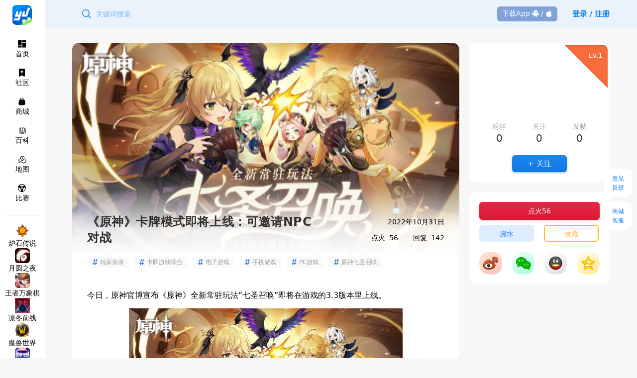

--- FILE ---
content_type: text/html; charset=utf-8
request_url: https://mob.iyingdi.com/post/5226049
body_size: 7926
content:
<!doctype html>
<html data-n-head-ssr>
  <head >
    <title>《原神》卡牌模式即将上线：可邀请NPC对战-旅法师营地</title><meta data-n-head="ssr" charset="utf-8"><meta data-n-head="ssr" name="viewport" content="width=device-width, initial-scale=1.0, user-scalable=no"><meta data-n-head="ssr" data-hid="Author" name="Author" content="旅法师营地"><meta data-n-head="ssr" name="applicable-device" content="mobile"><meta data-n-head="ssr" name="bytedance-verification-code" content="o9Rb5yTu4WPSPytuwJuE"><meta data-n-head="ssr" data-hid="keywords" name="keywords" content="玩家杂谈,卡牌游戏综合,电子游戏,手机游戏,PC游戏,原神七圣召唤,"><meta data-n-head="ssr" data-hid="description" name="description" content="今日，原神官博宣布《原神》全新常驻玩法“七圣召唤”即将在游戏的3.3版本里上线。 玩法介绍：「七圣召唤」将是一项以PVE为主的轻度、休闲玩法，其中所有卡牌均可通过参与游戏获取，且不包含与PVP绑定的奖..."><link data-n-head="ssr" rel="icon" type="image/x-icon" href="/favicon.ico"><link data-n-head="ssr" rel="stylesheet" href="https://pic.iyingdi.com/webview/css/stylesheet.css"><link data-n-head="ssr" data-hid="canonical" rel="canonical" href="https://www.iyingdi.com/tz/post/5226049"><script data-n-head="ssr" src="https://hm.baidu.com/hm.js?d8df04a6febf13b5f9ff26531fece72c" async></script><script data-n-head="ssr" src="https://www.googletagmanager.com/gtag/js?id=G-T6WM4EV118" async></script><script data-n-head="ssr" type="text/JavaScript" charset="utf-8">window.dataLayer = window.dataLayer || [];function gtag(){dataLayer.push(arguments);}gtag("js", new Date());gtag("config", "G-T6WM4EV118");</script><script data-n-head="ssr" type="text/JavaScript" charset="utf-8">(function (c,l,a,r,i,t,y){c[a]=c[a]||function(){(c[a].q=c[a].q||[]).push(arguments)};t=l.createElement(r);t.async=1;t.src="https://www.clarity.ms/tag/"+i+"?ref=bwt";y=l.getElementsByTagName(r)[0];y.parentNode.insertBefore(t,y);})(window, document, "clarity", "script", "lkgg81odid");</script><script data-n-head="ssr" type="text/JavaScript" charset="utf-8">(function(){var el = document.createElement("script");el.src = "https://lf1-cdn-tos.bytegoofy.com/goofy/ttzz/push.js?98de144edb5ebabdb7cf2b3fe1821a7b9a9a6b302e07b7ba174cb8b01e100bd130632485602430134f60bc55ca391050b680e2741bf7233a8f1da9902314a3fa";el.id = "ttzz";var s = document.getElementsByTagName("script")[0];s.parentNode.insertBefore(el, s);})(window)</script><link rel="preload" href="/_nuxt/js/57.61321e1e17c54a039dc9.js" as="script"><link rel="preload" href="/_nuxt/js/10.d63a24002042042afa77.js" as="script"><link rel="preload" href="/_nuxt/js/12.4f9e9f961a8faadaaadf.js" as="script"><link rel="preload" href="/_nuxt/js/15.10d8eacd741558b7eee3.js" as="script"><link rel="preload" href="/_nuxt/js/14.4696585a1725740cd17f.js" as="script"><link rel="preload" href="/_nuxt/js/16.0ee60023ddd754e3479e.js" as="script"><link rel="preload" href="/_nuxt/js/17.a3b48244e15c33589231.js" as="script"><link rel="preload" href="/_nuxt/js/9.6ae1a4b060eba6ece034.js" as="script"><link rel="preload" href="/_nuxt/js/11.5c59d5241fc497011a44.js" as="script"><link rel="preload" href="/_nuxt/js/13.90182eda6224ff8ab89f.js" as="script"><link rel="preload" href="/_nuxt/js/59.a06d92540515416c5283.js" as="script"><link rel="preload" href="/_nuxt/js/61.0a98534af7d8bc6ee624.js" as="script"><link rel="preload" href="/_nuxt/js/66.6401c8b2288e0ca7a40c.js" as="script"><link rel="preload" href="/_nuxt/js/60.c2cf24956c7ab18eb398.js" as="script"><link rel="preload" href="/_nuxt/js/73.4708c3e416f81f536c0a.js" as="script"><link rel="preload" href="/_nuxt/js/79.5cd07d3997e507a23191.js" as="script"><link rel="preload" href="/_nuxt/js/75.407c3bdd84f11b451306.js" as="script"><link rel="preload" href="/_nuxt/js/58.8a33f5e1d28c09848668.js" as="script"><link rel="preload" href="/_nuxt/js/74.113d55ae01d877e6d668.js" as="script"><link rel="preload" href="/_nuxt/js/67.e4aaee65a83fd3199bbf.js" as="script"><link rel="preload" href="/_nuxt/js/63.b42c8e5af8cc7e162c37.js" as="script"><link rel="preload" href="/_nuxt/js/68.c1f2d6af24cc298f1aa5.js" as="script"><link rel="preload" href="/_nuxt/js/69.24b4b65a941379f697f4.js" as="script"><link rel="preload" href="/_nuxt/js/78.c1d61a50058ffe10bef1.js" as="script"><link rel="preload" href="/_nuxt/css/64.f0a576739411a762b7c0.css" as="style"><link rel="preload" href="/_nuxt/js/64.d2541f7ab06a17c18c2b.js" as="script"><link rel="preload" href="/_nuxt/js/62.a4476b8dcddda3a101bc.js" as="script"><link rel="preload" href="/_nuxt/js/65.2f83a051f7c64431b956.js" as="script"><link rel="preload" href="/_nuxt/js/70.ef86354f41ac623602f9.js" as="script"><link rel="preload" href="/_nuxt/js/77.c2390f6d6bc129ccbfb0.js" as="script"><link rel="preload" href="/_nuxt/js/80.9d82aa7ebdcd2cbdc6b4.js" as="script"><link rel="preload" href="/_nuxt/js/76.405c7180a1634ad72f6a.js" as="script"><link rel="preload" href="/_nuxt/js/71.19eebd0f0019b9a4d3b0.js" as="script"><link rel="preload" href="/_nuxt/css/72.dc118a65288bd4cbc4e3.css" as="style"><link rel="preload" href="/_nuxt/js/72.f2b289a3afa6f988dc22.js" as="script"><link rel="preload" href="/_nuxt/css/8.267a1a6185578493125b.css" as="style"><link rel="preload" href="/_nuxt/js/8.d68a2ae57dfd97687665.js" as="script"><link rel="preload" href="/_nuxt/css/7.1a19b7c31e5b99088e21.css" as="style"><link rel="preload" href="/_nuxt/js/7.f2aa92c3820629cbb37d.js" as="script"><link rel="preload" href="/_nuxt/css/27.8f3fdce6fe70e9341920.css" as="style"><link rel="preload" href="/_nuxt/js/27.3ac670b4f2f84e07f0dd.js" as="script"><link rel="preload" href="/_nuxt/css/4.c2fa81b40b4fae129ad2.css" as="style"><link rel="preload" href="/_nuxt/js/4.32ef7ca7f2ce879b9392.js" as="script"><link rel="preload" href="/_nuxt/css/19.a8f91f56bc5123958378.css" as="style"><link rel="preload" href="/_nuxt/js/19.d0704629ced9427016f6.js" as="script"><link rel="stylesheet" href="/_nuxt/css/64.f0a576739411a762b7c0.css"><link rel="stylesheet" href="/_nuxt/css/72.dc118a65288bd4cbc4e3.css"><link rel="stylesheet" href="/_nuxt/css/8.267a1a6185578493125b.css"><link rel="stylesheet" href="/_nuxt/css/7.1a19b7c31e5b99088e21.css"><link rel="stylesheet" href="/_nuxt/css/27.8f3fdce6fe70e9341920.css"><link rel="stylesheet" href="/_nuxt/css/4.c2fa81b40b4fae129ad2.css"><link rel="stylesheet" href="/_nuxt/css/19.a8f91f56bc5123958378.css">
  </head>
  <body >
    <div data-server-rendered="true" id="__nuxt"><!----><div id="__layout"><main id="default-container" data-v-319023d4><div class="post-detail-container" data-v-7f2b1cd3 data-v-319023d4><svg viewBox="0 0 750 1334" version="1.1" preserveAspectRatio="xMidYMid meet" class="loading-fixed" data-v-7f2b1cd3><rect clip-path="url(#1krgyu849mj)" x="0" y="0" width="750" height="1334" style="fill:url(#ki92g6ejsq);"></rect><defs><clipPath id="1krgyu849mj"><rect x="9" y="16" rx="3" ry="3" width="730" height="55"></rect> <circle cx="48" cy="152" r="39"></circle> <rect x="100" y="129" rx="0" ry="0" width="253" height="18"></rect> <rect x="101" y="162" rx="0" ry="0" width="45" height="17"></rect> <rect x="12" y="230" rx="0" ry="0" width="730" height="233"></rect> <rect x="12" y="499" rx="0" ry="0" width="730" height="233"></rect> <rect x="12" y="763" rx="0" ry="0" width="730" height="233"></rect> <rect x="13" y="1037" rx="0" ry="0" width="730" height="233"></rect> <rect x="13" y="1289" rx="0" ry="0" width="730" height="33"></rect></clipPath><linearGradient id="ki92g6ejsq"><stop offset="0%" stop-color="#f3f3f3" stop-opacity="1"><animate attributeName="offset" values="-2; 1" dur="2s" repeatCount="indefinite"></animate></stop><stop offset="50%" stop-color="#ecebeb" stop-opacity="1"><animate attributeName="offset" values="-1.5; 1.5" dur="2s" repeatCount="indefinite"></animate></stop><stop offset="100%" stop-color="#f3f3f3" stop-opacity="1"><animate attributeName="offset" values="-1; 2" dur="2s" repeatCount="indefinite"></animate></stop></linearGradient></defs></svg> <div class="down-load-app-container-post fixed" data-v-c1641992 data-v-7f2b1cd3><a href="/" class="text-area nuxt-link-active" data-v-c1641992><div class="logo" data-v-c1641992><img src="https://pic.iyingdi.com/yingdi_mobile/yingdi-logo.png" alt="" data-v-c1641992></div> <div class="text-logo" data-v-c1641992><img src="https://pic.iyingdi.com/yingdi_mobile/yingdi-logo-text.png?v=1" alt="" data-v-c1641992> <h3 data-v-c1641992>有温度的玩家社区</h3></div></a> <div class="down-button" data-v-c1641992><a href="wanxiu://innerlink?type=bbspost_url&amp;id=5226049" data-v-c1641992>前往APP</a></div></div> <div class="rich-detail" data-v-90726b66 data-v-7f2b1cd3><div class="cover" style="background-image:url(https://pic.iyingdi.com/post/cover/2022/10/31/1456121/16f02d85-a96e-4494-bf1b-f7b314622fd5_w_550_h_303.jpg?x-tos-process=image/format,jpg/resize,w_600/quality,Q_60);" data-v-90726b66></div> <h1 class="title" data-v-90726b66>《原神》卡牌模式即将上线：可邀请NPC对战</h1> <div class="user-title-area" data-v-449b0515 data-v-90726b66><div class="user-head" data-v-449b0515><img src="https://pic.iyingdi.com/yd_admin/default/default_avatar.png" alt class="avatar" data-v-449b0515> <img src="https://wspic.iyingdi.cn/user_item/border/ia_100000025.png" alt class="border" data-v-449b0515></div> <div class="user-info" data-v-449b0515><h4 class="name" data-v-449b0515>电游君</h4> <div class="honor" data-v-449b0515><div class="level" data-v-449b0515>Lv.46</div> <ul class="badge" data-v-449b0515></ul></div></div></div> <ul class="tag-items" data-v-90726b66><li class="tag-item" data-v-90726b66><i data-v-90726b66>#</i> <span data-v-90726b66>玩家杂谈</span></li><li class="tag-item" data-v-90726b66><i data-v-90726b66>#</i> <span data-v-90726b66>卡牌游戏综合</span></li><li class="tag-item" data-v-90726b66><i data-v-90726b66>#</i> <span data-v-90726b66>电子游戏</span></li><li class="tag-item" data-v-90726b66><i data-v-90726b66>#</i> <span data-v-90726b66>手机游戏</span></li><li class="tag-item" data-v-90726b66><i data-v-90726b66>#</i> <span data-v-90726b66>PC游戏</span></li><li class="tag-item" data-v-90726b66><i data-v-90726b66>#</i> <span data-v-90726b66>原神七圣召唤</span></li></ul> <h3 class="copyright" data-v-90726b66></h3> <div class="rich-content edit-preview" data-v-90726b66><p>今日，原神官博宣布《原神》全新常驻玩法“七圣召唤”即将在游戏的3.3版本里上线。</p>
<p><img class="yingdi-image jpeg" src="https://pic.iyingdi.com/post/content/2022/10/31/1456121/613f8487-171b-487c-b699-65e166d57194.jpg?x-tos-process=image/format,jpg/quality,Q_70" alt="" data-original="https://pic.iyingdi.com/post/content/2022/10/31/1456121/613f8487-171b-487c-b699-65e166d57194.jpg?x-tos-process=image/format,jpg" data-src="https://pic.iyingdi.com/post/content/2022/10/31/1456121/613f8487-171b-487c-b699-65e166d57194.jpg?x-tos-process=image/format,jpg/quality,Q_70" /></p>
<p> </p>
<p>玩法介绍：<br />「七圣召唤」将是一项以PVE为主的轻度、休闲玩法，其中所有卡牌均可通过参与游戏获取，且不包含与PVP绑定的奖励设计。旅行者们既可以邀请游戏内不同的角色、NPC进行对战，也可与游戏好友展开娱乐对局。 ​​​</p>
<p>卡牌展示：</p>
<p><img class="yingdi-image jpeg" src="https://pic.iyingdi.com/post/content/2022/10/31/1456121/f8fdbf29-60c0-4781-89c1-15a32c770ca4.jpg?x-tos-process=image/format,jpg/quality,Q_70" alt="" data-original="https://pic.iyingdi.com/post/content/2022/10/31/1456121/f8fdbf29-60c0-4781-89c1-15a32c770ca4.jpg?x-tos-process=image/format,jpg" data-src="https://pic.iyingdi.com/post/content/2022/10/31/1456121/f8fdbf29-60c0-4781-89c1-15a32c770ca4.jpg?x-tos-process=image/format,jpg/quality,Q_70" /></p>
<p> </p></div> <div class="rich-foot" data-v-90726b66><span class="time" data-v-90726b66>2022年10月31日</span> <span data-v-90726b66>发布于北京</span></div></div> <div id="viewComments" class="comments-area" data-v-7f2b1cd3><!----> <div class="split" data-v-7f2b1cd3></div> <div class="comments-box" data-v-7f2b1cd3><div class="comments-title" data-v-7f2b1cd3><span class="select" data-v-7f2b1cd3>全部评论 142条</span> <!----></div> <span class="comments-order" data-v-7f2b1cd3>
        按时间排序
        <i class="el-icon-sort" data-v-7f2b1cd3><svg aria-hidden="true" class="svg-icon" data-v-6ffb3cc2 data-v-7f2b1cd3><use xlink:href="#icon-arrow_up" data-v-6ffb3cc2></use></svg></i> <!----></span></div> <!----> <div class="m-40 text-center text-gray-800" data-v-7f2b1cd3><img alt class="w-72 w-72 mx-auto" data-v-7f2b1cd3> <p class="comments-empty" data-v-7f2b1cd3>还没有评论</p></div> <div class="open-app-box" data-v-7f2b1cd3><a href="wanxiu://innerlink?type=battle&amp;a=home" data-v-7f2b1cd3>打开营地APP,查看更多精彩内容</a></div></div> <div id="comments-area-id" class="write-area" data-v-7f2b1cd3><div type="text" placeholder="写评论…" class="ipt" data-v-7f2b1cd3></div> <span class="icon" data-v-7f2b1cd3><svg aria-hidden="true" class="svg-icon" data-v-6ffb3cc2 data-v-7f2b1cd3><use xlink:href="#icon-fire" data-v-6ffb3cc2></use></svg><em data-v-7f2b1cd3>56</em></span> <a href="#viewComments" class="icon" data-v-7f2b1cd3><svg aria-hidden="true" class="svg-icon" data-v-6ffb3cc2 data-v-7f2b1cd3><use xlink:href="#icon-comment" data-v-6ffb3cc2></use></svg><em data-v-7f2b1cd3>142</em></a> <span class="icon" data-v-7f2b1cd3><svg aria-hidden="true" class="svg-icon" data-v-6ffb3cc2 data-v-7f2b1cd3><use xlink:href="#icon-top" data-v-6ffb3cc2></use></svg></span></div> <!----></div></main></div></div><script>window.__NUXT__=(function(a,b,c,d,e,f,g,h,i,j,k,l,m,n,o,p,q,r,s,t){return {layout:"default",data:[{detail:{author:{id:1456121,username:"电游君",head:"https:\u002F\u002Fpic.iyingdi.com\u002Fyd_admin\u002Fdefault\u002Fdefault_avatar.png",credits:20360,badge_json:"{\"badges\":[],\"border\":\"https:\u002F\u002Fwspic.iyingdi.cn\u002Fuser_item\u002Fborder\u002Fia_100000025.png\",\"name_color\":\"\"}",iphome:h},post:{id:i,title:j,content:k,simple_content:"今日，原神官博宣布《原神》全新常驻玩法“七圣召唤”即将在游戏的3.3版本里上线。 玩法介绍：「七圣召唤」将是一项以PVE...",imgs:d,cover:"https:\u002F\u002Fpic.iyingdi.com\u002Fpost\u002Fcover\u002F2022\u002F10\u002F31\u002F1456121\u002F16f02d85-a96e-4494-bf1b-f7b314622fd5_w_550_h_303.jpg?x-tos-process=image\u002Fformat,jpg\u002Fresize,w_600\u002Fquality,Q_60",copyright:d,video_url:d,type:13,module_id:12,tag_json:"[{\"id\":23,\"tag\":\"玩家杂谈\"},{\"id\":102,\"tag\":\"卡牌游戏综合\"},{\"id\":389,\"tag\":\"电子游戏\"},{\"id\":22,\"tag\":\"手机游戏\"},{\"id\":21,\"tag\":\"PC游戏\"},{\"id\":506,\"tag\":\"原神七圣召唤\"}]",reply_num:l,like_num:m,hate_num:n,vote_option_json:d,deck_info_json:d,reward_fire_total:c,reward_fire_rank:[],ban_comment:c,close_comment:c,visible:1,anonymous:c,at_users_json:d,created:o,feed_created:o,rs_feed_created:c,remuneration_created:c,mina_share_image:"https:\u002F\u002Fpic.iyingdi.com\u002Fpost\u002Fcover\u002F2022\u002F10\u002F31\u002F1456121\u002F16f02d85-a96e-4494-bf1b-f7b314622fd5_w_550_h_303.jpg?x-tos-process=image\u002Fformat,jpg\u002Fcrop,w_400,h_320",iphome:h,keywords:d,description:d},user:{collected:f,is_manager:f,follow_author:f,action:c,vote_faction:c}},post:{id:i,title:j,content:k,innerLink:"wanxiu:\u002F\u002Finnerlink?type=bbspost_url&id=5226049",tags:[{id:p,tag:q},{id:r,tag:"卡牌游戏综合"},{id:s,tag:t},{id:22,tag:"手机游戏"},{id:21,tag:"PC游戏"},{id:506,tag:"原神七圣召唤"}],reply_num:l,like_num:m,detailComName:"PostDetailRich"},platform:g,isPostLike:c}],fetch:[],error:e,state:{appParams:{login_token:d,preid:d,app_version:d,platform:d,user_id:e,use_traditional:d,ext_json:{}},search:{hotData:[]},tag:{fineTagList:[{routerUrl:"\u002F",id:99,text:"推荐"},{routerUrl:"\u002Fcommunity",id:100,text:"社区"},{routerUrl:"\u002Ffine\u002F17",id:17,text:"炉石传说",keywords:"炉石传说,暴雪,魔兽世界,酒馆战棋,卡组攻略,天梯,标准,狂野",description:"炉石传说玩家权威社区，酒馆战棋攻略，天梯套牌推荐，比赛套牌数据统计"},{routerUrl:"\u002Ffine\u002F185",id:185,text:"月圆之夜",keywords:a,description:b},{routerUrl:"\u002Ffine\u002F849",id:849,text:"王者万象棋",keywords:a,description:b},{routerUrl:"\u002Ffine\u002F848",id:848,text:"凛冬前线",keywords:a,description:b},{routerUrl:"\u002Ffine\u002F685",id:685,text:"魔兽世界",keywords:a,description:b},{routerUrl:"\u002Ffine\u002F497",id:497,text:"漫威终极逆转",keywords:a,description:b},{routerUrl:"\u002Ffine\u002F389",id:s,text:t,keywords:"单机游戏,主机游戏,手机游戏,独立游戏,原神,steam,单机游戏新闻评测,塞尔达,switch,PS5,任天堂,索尼,微软,Xbox,暴雪,育碧,科乐美,NEXON",description:"PC游戏主机游戏最新资讯，游戏趣闻，八卦消息"},{routerUrl:"\u002Ffine\u002F110",id:110,text:"营地喜加一",keywords:a,description:b},{routerUrl:"\u002Ffine\u002F55",id:55,text:"守望先锋",keywords:a,description:b},{routerUrl:"\u002Ffine\u002F23",id:p,text:q,keywords:"杂谈、综合、生活、娱乐、音乐、历史、文化、科普、搞笑、玩家杂谈、游戏、玩家",description:"影视音乐分享、历史文化科普和娱乐段子，坚持为游戏玩家提供一个有深度又有趣的玩家杂谈社区"},{routerUrl:"\u002Ffine\u002F20",id:20,text:"影之诗：超凡世界",keywords:"影之诗、Cygames、shadowverse、暗影诗章、暗影之诗、声优、日式、公平、竞技",description:"影之诗玩家核心社区，主播套牌，新卡预览，卡组攻略"},{routerUrl:"\u002Ffine\u002F18",id:18,text:"万智牌",keywords:"万智牌,鹏洛客,旅法师,宝藏,比赛,MTGA,营地,MO,交易,",description:"万智牌华语玩家社区，比赛套牌，实卡交易，线上赛事"},{routerUrl:"\u002Ffine\u002F16",id:16,text:"游戏王",keywords:"游戏王、游戏王实体卡、比赛信息、动漫、DL、Duel Links、Rush Duel、卡牌数据、国服预约",description:"游戏王玩家专业社区，新卡资讯，流行套牌，赛事组织"},{routerUrl:"\u002Ffine\u002F850",id:850,text:"代号：妖鬼",keywords:a,description:b},{routerUrl:"\u002Ffine\u002F804",id:804,text:"营地测评",keywords:a,description:b},{routerUrl:"\u002Ffine\u002F801",id:801,text:"明末：渊虚之羽",keywords:a,description:b},{routerUrl:"\u002Ffine\u002F765",id:765,text:"大巴扎",keywords:a,description:b},{routerUrl:"\u002Ffine\u002F717",id:717,text:"怪物猎人：荒野",keywords:a,description:b},{routerUrl:"\u002Ffine\u002F843",id:843,text:"暗黑破坏神2：重制版",keywords:a,description:b},{routerUrl:"\u002Ffine\u002F822",id:822,text:"符文战场",keywords:a,description:b},{routerUrl:"\u002Ffine\u002F764",id:764,text:"流放之路2",keywords:a,description:b},{routerUrl:"\u002Ffine\u002F746",id:746,text:"独立游戏",keywords:a,description:b},{routerUrl:"\u002Ffine\u002F525",id:525,text:"暗黑破坏神IV",keywords:a,description:b},{routerUrl:"\u002Ffine\u002F502",id:502,text:"Lorcana",keywords:a,description:b},{routerUrl:"\u002Ffine\u002F471",id:471,text:"漫威对决",keywords:a,description:b},{routerUrl:"\u002Ffine\u002F353",id:353,text:"KARDS",keywords:a,description:b},{routerUrl:"\u002Ffine\u002F329",id:329,text:"符文之地传说",keywords:"符文之地传奇、符文之地、符文、传奇、英雄联盟卡牌游戏、符文之地传说",description:"英雄联盟卡牌符文之地玩家社区，大神攻略，天梯套牌推荐，入门指南"},{routerUrl:"\u002Ffine\u002F102",id:r,text:"卡牌游戏",keywords:a,description:b},{routerUrl:"\u002Ffine\u002F534",id:534,text:"博德之门3",keywords:a,description:b},{routerUrl:"\u002Ffine\u002F800",id:800,text:"宝可梦",keywords:a,description:b},{routerUrl:"\u002Ffine\u002F723",id:723,text:"无人深空",keywords:a,description:b},{routerUrl:"\u002Ffine\u002F722",id:722,text:"无火之光",keywords:a,description:b},{routerUrl:"\u002Ffine\u002F655",id:655,text:"互动影游",keywords:a,description:b},{routerUrl:"\u002Ffine\u002F19",id:19,text:"昆特牌",keywords:"巫师之昆特牌、昆特牌,gwent,witcher,王权的陨落,王权攻略,巫师,狂赌,集换式卡牌,ccg,tcg,冠军对决,阵面对决",description:"昆特牌玩家核心社区，入门心得，套牌攻略，天梯牌表，职业比赛"},{routerUrl:"\u002Ffine\u002F491",id:491,text:"影之诗EVOLVE",keywords:a,description:b},{routerUrl:"\u002Ffine\u002F24",id:24,text:"桌面游戏",keywords:"桌游,集石桌游,桌游网站,桌游排行,桌游规则,桌游吧,社区,剧本杀,狼人杀,三国杀,",description:"桌面游戏玩家社区，桌游开箱，聚会桌游，桌游说明书"},{routerUrl:"\u002Ffine\u002F117",id:117,text:"动漫模玩",keywords:"ANIME,动漫,游戏,游戏解说,二次元,游戏视频,ACG,galgame,动画,番组,新番,初音,洛天依,日本动漫,国产动漫,新番动漫,新番吐槽,巡音,镜音双子,千本樱,初音MIKU,舞蹈MMD,宫崎骏动漫",description:"动漫资讯，二次元玩家消息来源，了解二次元最新动态，动漫评论，好片推荐"},{routerUrl:"\u002Ffine\u002F603",id:603,text:"暴雪游戏",keywords:a,description:b},{routerUrl:"\u002Ffine\u002F817",id:817,text:"营地商城相关",keywords:a,description:b}]},user:{token:g,refresh_token:g,avatar:e,background_image:e,credits_score:c,level:c,email:e,fee:c,fire_coin:c,follower:c,following:c,in_use_medals:{},is_block:f,is_followed:f,like_total:c,country:e,mobile:e,nickname:e,nickname_status:n,personal_remark:e,post_total:c,social_accounts:[],user_id:e,vip_type:c,shipping_address:[],roles:{}}},serverRendered:true,routePath:"\u002Fpost\u002F5226049",config:{}}}("炉石传说,昆特牌,影之诗,万智牌,游戏王,百闻牌,云顶之弈,刀塔霸业,自走棋,雀魂,日麻,日本麻将,桌面游戏,桌游,卡牌游戏,ccg,tcg,皇室战争,符文之地,斗福,红与蓝,英雄联盟,守望先锋,卡组,套牌,攻略,酒馆战棋","旅法师营地是中国最具影响力的卡牌游戏玩家聚集地。在这里你可以看到炉石传说、万智牌、百闻牌、影之诗、昆特牌等游戏的最及时的资讯，最专业的攻略，最有趣的故事，最好用的工具",0,"",null,false,void 0,"北京",5226049,"《原神》卡牌模式即将上线：可邀请NPC对战","\u003Cp\u003E今日，原神官博宣布《原神》全新常驻玩法“七圣召唤”即将在游戏的3.3版本里上线。\u003C\u002Fp\u003E\n\u003Cp\u003E\u003Cimg class=\"yingdi-image jpeg\" src=\"https:\u002F\u002Fpic.iyingdi.com\u002Fpost\u002Fcontent\u002F2022\u002F10\u002F31\u002F1456121\u002F613f8487-171b-487c-b699-65e166d57194.jpg?x-tos-process=image\u002Fformat,jpg\u002Fquality,Q_70\" alt=\"\" data-original=\"https:\u002F\u002Fpic.iyingdi.com\u002Fpost\u002Fcontent\u002F2022\u002F10\u002F31\u002F1456121\u002F613f8487-171b-487c-b699-65e166d57194.jpg?x-tos-process=image\u002Fformat,jpg\" data-src=\"https:\u002F\u002Fpic.iyingdi.com\u002Fpost\u002Fcontent\u002F2022\u002F10\u002F31\u002F1456121\u002F613f8487-171b-487c-b699-65e166d57194.jpg?x-tos-process=image\u002Fformat,jpg\u002Fquality,Q_70\" \u002F\u003E\u003C\u002Fp\u003E\n\u003Cp\u003E \u003C\u002Fp\u003E\n\u003Cp\u003E玩法介绍：\u003Cbr \u002F\u003E「七圣召唤」将是一项以PVE为主的轻度、休闲玩法，其中所有卡牌均可通过参与游戏获取，且不包含与PVP绑定的奖励设计。旅行者们既可以邀请游戏内不同的角色、NPC进行对战，也可与游戏好友展开娱乐对局。 ​​​\u003C\u002Fp\u003E\n\u003Cp\u003E卡牌展示：\u003C\u002Fp\u003E\n\u003Cp\u003E\u003Cimg class=\"yingdi-image jpeg\" src=\"https:\u002F\u002Fpic.iyingdi.com\u002Fpost\u002Fcontent\u002F2022\u002F10\u002F31\u002F1456121\u002Ff8fdbf29-60c0-4781-89c1-15a32c770ca4.jpg?x-tos-process=image\u002Fformat,jpg\u002Fquality,Q_70\" alt=\"\" data-original=\"https:\u002F\u002Fpic.iyingdi.com\u002Fpost\u002Fcontent\u002F2022\u002F10\u002F31\u002F1456121\u002Ff8fdbf29-60c0-4781-89c1-15a32c770ca4.jpg?x-tos-process=image\u002Fformat,jpg\" data-src=\"https:\u002F\u002Fpic.iyingdi.com\u002Fpost\u002Fcontent\u002F2022\u002F10\u002F31\u002F1456121\u002Ff8fdbf29-60c0-4781-89c1-15a32c770ca4.jpg?x-tos-process=image\u002Fformat,jpg\u002Fquality,Q_70\" \u002F\u003E\u003C\u002Fp\u003E\n\u003Cp\u003E \u003C\u002Fp\u003E",142,56,2,1667219944,23,"玩家杂谈",102,389,"电子游戏"));</script><script src="/_nuxt/js/57.61321e1e17c54a039dc9.js" defer></script><script src="/_nuxt/js/27.3ac670b4f2f84e07f0dd.js" defer></script><script src="/_nuxt/js/4.32ef7ca7f2ce879b9392.js" defer></script><script src="/_nuxt/js/19.d0704629ced9427016f6.js" defer></script><script src="/_nuxt/js/10.d63a24002042042afa77.js" defer></script><script src="/_nuxt/js/12.4f9e9f961a8faadaaadf.js" defer></script><script src="/_nuxt/js/15.10d8eacd741558b7eee3.js" defer></script><script src="/_nuxt/js/14.4696585a1725740cd17f.js" defer></script><script src="/_nuxt/js/16.0ee60023ddd754e3479e.js" defer></script><script src="/_nuxt/js/17.a3b48244e15c33589231.js" defer></script><script src="/_nuxt/js/9.6ae1a4b060eba6ece034.js" defer></script><script src="/_nuxt/js/11.5c59d5241fc497011a44.js" defer></script><script src="/_nuxt/js/13.90182eda6224ff8ab89f.js" defer></script><script src="/_nuxt/js/59.a06d92540515416c5283.js" defer></script><script src="/_nuxt/js/61.0a98534af7d8bc6ee624.js" defer></script><script src="/_nuxt/js/66.6401c8b2288e0ca7a40c.js" defer></script><script src="/_nuxt/js/60.c2cf24956c7ab18eb398.js" defer></script><script src="/_nuxt/js/73.4708c3e416f81f536c0a.js" defer></script><script src="/_nuxt/js/79.5cd07d3997e507a23191.js" defer></script><script src="/_nuxt/js/75.407c3bdd84f11b451306.js" defer></script><script src="/_nuxt/js/58.8a33f5e1d28c09848668.js" defer></script><script src="/_nuxt/js/74.113d55ae01d877e6d668.js" defer></script><script src="/_nuxt/js/67.e4aaee65a83fd3199bbf.js" defer></script><script src="/_nuxt/js/63.b42c8e5af8cc7e162c37.js" defer></script><script src="/_nuxt/js/68.c1f2d6af24cc298f1aa5.js" defer></script><script src="/_nuxt/js/69.24b4b65a941379f697f4.js" defer></script><script src="/_nuxt/js/78.c1d61a50058ffe10bef1.js" defer></script><script src="/_nuxt/js/64.d2541f7ab06a17c18c2b.js" defer></script><script src="/_nuxt/js/62.a4476b8dcddda3a101bc.js" defer></script><script src="/_nuxt/js/65.2f83a051f7c64431b956.js" defer></script><script src="/_nuxt/js/70.ef86354f41ac623602f9.js" defer></script><script src="/_nuxt/js/77.c2390f6d6bc129ccbfb0.js" defer></script><script src="/_nuxt/js/80.9d82aa7ebdcd2cbdc6b4.js" defer></script><script src="/_nuxt/js/76.405c7180a1634ad72f6a.js" defer></script><script src="/_nuxt/js/71.19eebd0f0019b9a4d3b0.js" defer></script><script src="/_nuxt/js/72.f2b289a3afa6f988dc22.js" defer></script><script src="/_nuxt/js/8.d68a2ae57dfd97687665.js" defer></script><script src="/_nuxt/js/7.f2aa92c3820629cbb37d.js" defer></script>
  </body>
</html>


--- FILE ---
content_type: text/html; charset=utf-8
request_url: https://www.iyingdi.com/tz/post/5226049
body_size: 9351
content:
<!doctype html>
<html data-n-head-ssr>
  <head >
    <meta data-n-head="ssr" charset="utf-8"><meta data-n-head="ssr" name="viewport" content="width=device-width, initial-scale=1"><meta data-n-head="ssr" name="applicable-device" content="pc"><meta data-n-head="ssr" name="bytedance-verification-code" content="o9Rb5yTu4WPSPytuwJuE"><meta data-n-head="ssr" data-hid="Author" name="Author" content="旅法师营地"><meta data-n-head="ssr" data-hid="keywords" name="keywords" content="玩家杂谈,卡牌游戏综合,电子游戏,手机游戏,PC游戏,原神七圣召唤,"><meta data-n-head="ssr" data-hid="description" name="description" content="今日，原神官博宣布《原神》全新常驻玩法“七圣召唤”即将在游戏的3.3版本里上线。 玩法介绍：「七圣召唤」将是一项以PVE..."><title>《原神》卡牌模式即将上线：可邀请NPC对战-电游君-旅法师营地</title><link data-n-head="ssr" rel="icon" type="image/x-icon" href="https://pic.iyingdi.com/yingdi_pc/logo.png"><link data-n-head="ssr" data-hid="alternate" rel="alternate" media="only screen and (max-width: 640px)" href="https://mob.iyingdi.com/post/5226049"><link data-n-head="ssr" data-hid="handheld" rel="alternate" media="handheld" href="https://mob.iyingdi.com/post/5226049"><link rel="stylesheet" href="/_nuxt/css/87.4f45de3b3dbe15851a74.css"><link rel="stylesheet" href="/_nuxt/css/88.bc3afc48e68d23d0f220.css"><link rel="stylesheet" href="/_nuxt/css/85.c64ef5686e9ec2767875.css"><link rel="stylesheet" href="/_nuxt/css/13.c59fe1b8d0edd2b74ecb.css"><link rel="stylesheet" href="/_nuxt/css/12.8ddfdaee4c2ddf8dc761.css"><link rel="stylesheet" href="/_nuxt/css/55.f3b625d63491cfa135ca.css"><link rel="stylesheet" href="/_nuxt/css/0.56a82836da401f354cdc.css"><link rel="stylesheet" href="/_nuxt/css/54.842ca9f579e96e9027fc.css"><link rel="stylesheet" href="/_nuxt/css/56.5a8d96a782816b6e3313.css">
  </head>
  <body >
    <div data-server-rendered="true" id="__nuxt"><!----><div id="__layout"><div class="default-layout-page"><div class="fixed z-30 top-0 left-0 w-90 big:w-250"><div class="nav-side-bar"><div><div class="logo-area"><div class="big:hidden"><img src="https://pic.iyingdi.com/yingdi_pc/logo.png" alt class="logo-img"></div> <div class="hidden big:block"><img src="https://pic.iyingdi.com/yingdi_pc/logo_text.png" alt class="logo-img"></div></div> <ul class="menus"><a href="/" class="menu-item"><div><svg aria-hidden="true" class="menu-logo svg-icon" data-v-2d324472><use xlink:href="#icon-home" data-v-2d324472></use></svg><div>首页</div></div></a> <a href="/tz/community" class="menu-item"><div><svg aria-hidden="true" class="menu-logo svg-icon" data-v-2d324472><use xlink:href="#icon-community" data-v-2d324472></use></svg><div>社区</div></div></a> <li class="menu-item"><div><svg aria-hidden="true" class="menu-logo svg-icon" data-v-2d324472><use xlink:href="#icon-mall" data-v-2d324472></use></svg><div>商城</div></div></li> <a href="https://wiki.iyingdi.com" target="_blank" class="menu-item"><div><svg aria-hidden="true" class="yingdi-plus-logo svg-icon" data-v-2d324472><use xlink:href="#icon-baike" data-v-2d324472></use></svg><div>百科</div></div></a> <a href="https://maps.iyingdi.com" target="_blank" class="menu-item"><div><svg aria-hidden="true" class="yingdi-plus-logo svg-icon" data-v-2d324472><use xlink:href="#icon-ditu" data-v-2d324472></use></svg><div>地图</div></div></a> <a href="https://www.iyingdi.com/web/match/matchList" target="_blank" class="menu-item"><div><svg aria-hidden="true" class="menu-logo svg-icon" data-v-2d324472><use xlink:href="#icon-compete" data-v-2d324472></use></svg><div>比赛</div></div></a></ul> <div class="divide-line"></div> <div class="part-scroll el-scrollbar"><div class="el-scrollbar__wrap el-scrollbar__wrap--hidden-default"><div class="el-scrollbar__view"><div class="tag-list"><a href="/tz/tag/17"><img src="https://pic.iyingdi.com/manage/image/2020/12/12/500772fd-6617-458b-a15d-318f3bbaeb17_w_240_h_240.png" alt="炉石传说"> <div class="text-sm">炉石传说</div></a><a href="/tz/tag/185"><img src="https://pic.iyingdi.com/admin/img/0fc41b92-66aa-4e5c-af31-474cd92ca4d6.png" alt="月圆之夜"> <div class="text-sm">月圆之夜</div></a><a href="/tz/tag/849"><img src="https://pic.iyingdi.com/admin/img/e221a752-4a6a-4ec7-b3b2-c795d7636ea8.png" alt="王者万象棋"> <div class="text-sm">王者万象棋</div></a><a href="/tz/tag/848"><img src="https://pic.iyingdi.com/admin/img/06d2c0d8-92fd-4771-8cb1-4c0a946889a1.jpg" alt="凛冬前线"> <div class="text-sm">凛冬前线</div></a><a href="/tz/tag/685"><img src="https://pic.iyingdi.com/admin/img/99800075-e15d-42ec-8ba0-92bff8a6bd8f.png" alt="魔兽世界"> <div class="text-sm">魔兽世界</div></a><a href="/tz/tag/497"><img src="https://pic.iyingdi.com/admin/img/22de6f94-0f02-412e-9ee4-29df01baa2c1.png" alt="漫威终极逆转"> <div class="text-sm">漫威终极逆转</div></a><a href="/tz/tag/389"><img src="https://pic.iyingdi.com/manage/image/2020/12/14/a979a2ca-d6e2-4953-8b03-7ba80fafa4e1_w_240_h_240.png" alt="电子游戏"> <div class="text-sm">电子游戏</div></a><a href="/tz/tag/110"><img src="https://pic.iyingdi.com/manage/image/2020/12/28/32a32a7c-900c-4c4d-8a8d-9a169d8bc776_w_240_h_240.png" alt="营地喜加一"> <div class="text-sm">营地喜加一</div></a><a href="/tz/tag/55"><img src="https://pic.iyingdi.com/admin/img/739ac6f7-c657-4844-a0aa-e1297bca15a3.png" alt="守望先锋"> <div class="text-sm">守望先锋</div></a><a href="/tz/tag/23"><img src="https://pic.iyingdi.com/manage/image/2020/12/12/97e0b6f7-2829-47a2-b80d-67705dbde8f9_w_240_h_240.png" alt="玩家杂谈"> <div class="text-sm">玩家杂谈</div></a><a href="/tz/tag/20"><img src="https://pic.iyingdi.com/manage/image/2020/12/12/c15c4807-333f-416a-8fc4-0d3b4ab009e7_w_240_h_240.png" alt="影之诗：超凡世界"> <div class="text-sm">影之诗：超凡世界</div></a><a href="/tz/tag/18"><img src="https://pic.iyingdi.com/manage/image/2020/12/12/ea97f216-9daf-4f35-b6eb-a91df7fed0c2_w_240_h_240.png" alt="万智牌"> <div class="text-sm">万智牌</div></a><a href="/tz/tag/16"><img src="https://pic.iyingdi.com/manage/image/2020/12/12/816ed88a-94e1-49e1-946c-5579e745c1d5_w_240_h_240.png" alt="游戏王"> <div class="text-sm">游戏王</div></a><a href="/tz/tag/850"><img src="https://pic.iyingdi.com/admin/img/9baa0241-6697-4fee-b05f-eb6fe13629d8.png" alt="代号：妖鬼"> <div class="text-sm">代号：妖鬼</div></a><a href="/tz/tag/804"><img src="https://pic.iyingdi.com/admin/img/23443370-1467-45ec-b4c6-9c0fc0ab0eef.png" alt="营地测评"> <div class="text-sm">营地测评</div></a><a href="/tz/tag/801"><img src="https://pic.iyingdi.com/admin/img/e71a9aff-61a1-4eb9-a56f-577414ce3f98.jpg" alt="明末：渊虚之羽"> <div class="text-sm">明末：渊虚之羽</div></a><a href="/tz/tag/765"><img src="https://pic.iyingdi.com/admin/img/514d35bb-59d9-4083-932b-4743fb191ee5.png" alt="大巴扎"> <div class="text-sm">大巴扎</div></a><a href="/tz/tag/717"><img src="https://pic.iyingdi.com/admin/img/2c7e44d1-4f19-4b89-9160-7bd69e226820.jpg" alt="怪物猎人：荒野"> <div class="text-sm">怪物猎人：荒野</div></a><a href="/tz/tag/843"><img src="https://pic.iyingdi.com/admin/img/d9c1a32b-c8d3-4f73-82e6-f8fed327027a.png" alt="暗黑破坏神2：重制版"> <div class="text-sm">暗黑破坏神2：重制版</div></a><a href="/tz/tag/822"><img src="https://pic.iyingdi.com/admin/img/bc23f141-aa6b-4bcd-9d0c-25916fa45040.jpg" alt="符文战场"> <div class="text-sm">符文战场</div></a><a href="/tz/tag/764"><img src="https://pic.iyingdi.com/admin/img/5652994f-621c-4bdb-b8ff-8864af2397e2.png" alt="流放之路2"> <div class="text-sm">流放之路2</div></a><a href="/tz/tag/746"><img src="https://pic.iyingdi.com/admin/img/dc907b2f-60fc-4b4e-aaf2-074122e27b5b.png" alt="独立游戏"> <div class="text-sm">独立游戏</div></a><a href="/tz/tag/525"><img src="https://pic.iyingdi.com/admin/img/81b4c37f-c2ff-4d0e-b089-c6e3970ee5bb.png" alt="暗黑破坏神IV"> <div class="text-sm">暗黑破坏神IV</div></a><a href="/tz/tag/502"><img src="https://pic.iyingdi.com/admin/img/1790eed1-ca53-47ae-a0ef-aaf285a550b5.png" alt="Lorcana"> <div class="text-sm">Lorcana</div></a><a href="/tz/tag/471"><img src="https://pic.iyingdi.com/admin/img/a69f8745-109f-4849-bff3-0c941bfa7276.png" alt="漫威对决"> <div class="text-sm">漫威对决</div></a><a href="/tz/tag/353"><img src="https://wspic.iyingdi.cn/common/2020/04/19/a00a6dbf-3d19-4de9-9ec9-012ea729452a.png" alt="KARDS"> <div class="text-sm">KARDS</div></a><a href="/tz/tag/329"><img src="https://pic.iyingdi.com/manage/image/2020/12/12/435dc992-d1bc-41a8-8b12-a2929cf5dc2b_w_240_h_240.png" alt="符文之地传说"> <div class="text-sm">符文之地传说</div></a><a href="/tz/tag/102"><img src="https://pic.iyingdi.com/manage/image/2021/01/20/e450fbfb-7b19-4b31-9e42-35320b0f72a1_w_240_h_240.png" alt="卡牌游戏"> <div class="text-sm">卡牌游戏</div></a><a href="/tz/tag/534"><img src="https://pic.iyingdi.com/admin/img/bd00b1e5-0f47-459a-9bcf-1a6d38a0a86b.png" alt="博德之门3"> <div class="text-sm">博德之门3</div></a><a href="/tz/tag/800"><img src="https://pic.iyingdi.com/admin/img/1954696c-8266-450b-a7a9-f91a6d559194.png" alt="宝可梦"> <div class="text-sm">宝可梦</div></a><a href="/tz/tag/723"><img src="https://pic.iyingdi.com/admin/img/fe202384-afeb-41ae-8659-49d5a3756425.jpg" alt="无人深空"> <div class="text-sm">无人深空</div></a><a href="/tz/tag/722"><img src="https://pic.iyingdi.com/admin/img/06be2d47-2e3f-4941-be2d-e5c588d0ed40.jpg" alt="无火之光"> <div class="text-sm">无火之光</div></a><a href="/tz/tag/655"><img src="https://pic.iyingdi.com/admin/img/040e1d71-26b0-4170-98e6-21e747a554fb.jpg" alt="互动影游"> <div class="text-sm">互动影游</div></a><a href="/tz/tag/19"><img src="https://pic.iyingdi.com/manage/image/2020/12/12/7281d53f-5146-4660-8da3-7a22677be62f_w_240_h_240.png" alt="昆特牌"> <div class="text-sm">昆特牌</div></a><a href="/tz/tag/491"><img src="https://pic.iyingdi.com/admin/img/dcff9a44-956a-4d15-aaf3-4d6eba4d6fa5.png" alt="影之诗EVOLVE"> <div class="text-sm">影之诗EVOLVE</div></a><a href="/tz/tag/24"><img src="https://pic.iyingdi.com/manage/image/2020/12/12/3a6a1627-a9bd-4fa0-865f-56f63fc689f8_w_240_h_240.png" alt="桌面游戏"> <div class="text-sm">桌面游戏</div></a><a href="/tz/tag/117"><img src="https://pic.iyingdi.com/manage/image/2020/12/12/96be3401-7fcb-48b4-b759-94c107817a1a_w_240_h_240.png" alt="动漫模玩"> <div class="text-sm">动漫模玩</div></a><a href="/tz/tag/603"><img src="https://pic.iyingdi.com/admin/img/2a0cd610-1f4e-4551-a846-c474b8761b6a.png" alt="暴雪游戏"> <div class="text-sm">暴雪游戏</div></a><a href="/tz/tag/817"><img src="https://pic.iyingdi.com/admin/img/79c539df-fd47-4d52-9ba1-48a8a9e3d47d.png" alt="营地商城相关"> <div class="text-sm">营地商城相关</div></a></div></div></div><div class="el-scrollbar__bar is-horizontal"><div class="el-scrollbar__thumb" style="width:0;transform:translateX(0%);ms-transform:translateX(0%);webkit-transform:translateX(0%);"></div></div><div class="el-scrollbar__bar is-vertical"><div class="el-scrollbar__thumb" style="height:0;transform:translateY(0%);ms-transform:translateY(0%);webkit-transform:translateY(0%);"></div></div></div></div> <div class="el-dialog__wrapper" style="display:none;" data-v-6f170fea><div role="dialog" aria-modal="true" aria-label="dialog" class="el-dialog" style="margin-top:15vh;width:750px;"><div class="el-dialog__header"><span class="el-dialog__title"></span><button type="button" aria-label="Close" class="el-dialog__headerbtn"><i class="el-dialog__close el-icon el-icon-close"></i></button></div><!----><!----></div></div></div></div> <div class="w-full h-56 fixed z-20 top-0 bg-blue-headbar pl-90 big:pl-250"><div class="header-bar"><div><div class="left"><div class="search-area"><span class="search-icon cursor-pointer"><svg aria-hidden="true" class="svg-icon search-icon" data-v-2d324472><use xlink:href="#icon-search" data-v-2d324472></use></svg></span> <input type="text" placeholder="关键词搜索" value=""></div></div> <div class="right"><a href="https://www.iyingdi.com/spread/index.html" target="_blank" class="down-load-app"><span>下载App</span> <svg aria-hidden="true" class="svg-icon" data-v-2d324472><use xlink:href="#icon-android" data-v-2d324472></use></svg> / <svg aria-hidden="true" class="svg-icon" data-v-2d324472><use xlink:href="#icon-ios" data-v-2d324472></use></svg></a> <div><a href="javascript:void(0)" class="block login-area">登录 / 注册</a></div></div></div> <div class="el-dialog__wrapper" style="display:none;" data-v-1ed2bdf2><div role="dialog" aria-modal="true" aria-label="dialog" class="el-dialog pop-login-modal" style="margin-top:15vh;"><div class="el-dialog__header"><span class="el-dialog__title"></span><button type="button" aria-label="Close" class="el-dialog__headerbtn"><i class="el-dialog__close el-icon el-icon-close"></i></button></div><!----><!----></div></div></div></div> <div class="default-main-container w-full pl-90 big:pl-250 pt-56"><div class="need-back-top w-container mx-auto pt-30"><div class="post-detail-page" data-v-50cd9ce2><!----> <div class="show" data-v-50cd9ce2><div class="main-content-area" data-v-50cd9ce2><div class="post-rich-detail" data-v-327d92bf data-v-50cd9ce2><div class="cover-area" style="background-image:url(https://pic.iyingdi.com/post/cover/2022/10/31/1456121/16f02d85-a96e-4494-bf1b-f7b314622fd5_w_550_h_303.jpg?x-tos-process=image/format,jpg/resize,w_600/quality,Q_60);" data-v-327d92bf></div> <div class="header-area" data-v-327d92bf><div data-v-327d92bf><div class="post-title" data-v-327d92bf><!---->
        《原神》卡牌模式即将上线：可邀请NPC对战
      </div> <div class="post-detail-info" data-v-327d92bf><div class="time" data-v-327d92bf>2022年10月31日</div> <div class="flex flex-row justify-end items-center" data-v-327d92bf><span data-v-327d92bf>点火</span><span class="align-middle ml-2" data-v-327d92bf>56</span> <span class="ml-30" data-v-327d92bf>回复</span><span class="align-middle ml-2" data-v-327d92bf>142</span></div></div></div></div> <div class="post-main-content" data-v-327d92bf><div class="relative flex flex-row justify-between" data-v-327d92bf><div class="flex flex-row justify-start flex-wrap mb-20" data-v-327d92bf><object class="mb-10 mr-10" data-v-5df682ee data-v-327d92bf><a href="/tz/tag/23" class="components-tag-view cursor-pointer" data-v-5df682ee><svg aria-hidden="true" class="svg-icon" data-v-2d324472 data-v-5df682ee><use xlink:href="#icon-tagsymbol" data-v-2d324472></use></svg> <span class="text-gray-250" data-v-5df682ee>玩家杂谈</span></a></object><object class="mb-10 mr-10" data-v-5df682ee data-v-327d92bf><a href="/tz/tag/102" class="components-tag-view cursor-pointer" data-v-5df682ee><svg aria-hidden="true" class="svg-icon" data-v-2d324472 data-v-5df682ee><use xlink:href="#icon-tagsymbol" data-v-2d324472></use></svg> <span class="text-gray-250" data-v-5df682ee>卡牌游戏综合</span></a></object><object class="mb-10 mr-10" data-v-5df682ee data-v-327d92bf><a href="/tz/tag/389" class="components-tag-view cursor-pointer" data-v-5df682ee><svg aria-hidden="true" class="svg-icon" data-v-2d324472 data-v-5df682ee><use xlink:href="#icon-tagsymbol" data-v-2d324472></use></svg> <span class="text-gray-250" data-v-5df682ee>电子游戏</span></a></object><object class="mb-10 mr-10" data-v-5df682ee data-v-327d92bf><a href="/tz/tag/22" class="components-tag-view cursor-pointer" data-v-5df682ee><svg aria-hidden="true" class="svg-icon" data-v-2d324472 data-v-5df682ee><use xlink:href="#icon-tagsymbol" data-v-2d324472></use></svg> <span class="text-gray-250" data-v-5df682ee>手机游戏</span></a></object><object class="mb-10 mr-10" data-v-5df682ee data-v-327d92bf><a href="/tz/tag/21" class="components-tag-view cursor-pointer" data-v-5df682ee><svg aria-hidden="true" class="svg-icon" data-v-2d324472 data-v-5df682ee><use xlink:href="#icon-tagsymbol" data-v-2d324472></use></svg> <span class="text-gray-250" data-v-5df682ee>PC游戏</span></a></object><object class="mb-10 mr-10" data-v-5df682ee data-v-327d92bf><a href="/tz/tag/506" class="components-tag-view cursor-pointer" data-v-5df682ee><svg aria-hidden="true" class="svg-icon" data-v-2d324472 data-v-5df682ee><use xlink:href="#icon-tagsymbol" data-v-2d324472></use></svg> <span class="text-gray-250" data-v-5df682ee>原神七圣召唤</span></a></object></div> <!----> <!----></div> <!----> <div class="rich-text-content" data-v-327d92bf><div class="edit-preview" data-v-327d92bf><p>今日，原神官博宣布《原神》全新常驻玩法“七圣召唤”即将在游戏的3.3版本里上线。</p>
<p><img class="yingdi-image jpeg" src="https://pic.iyingdi.com/post/content/2022/10/31/1456121/613f8487-171b-487c-b699-65e166d57194.jpg?x-tos-process=image/format,jpg/quality,Q_70" alt="" data-original="https://pic.iyingdi.com/post/content/2022/10/31/1456121/613f8487-171b-487c-b699-65e166d57194.jpg?x-tos-process=image/format,jpg" data-src="https://pic.iyingdi.com/post/content/2022/10/31/1456121/613f8487-171b-487c-b699-65e166d57194.jpg?x-tos-process=image/format,jpg/quality,Q_70" /></p>
<p> </p>
<p>玩法介绍：<br />「七圣召唤」将是一项以PVE为主的轻度、休闲玩法，其中所有卡牌均可通过参与游戏获取，且不包含与PVP绑定的奖励设计。旅行者们既可以邀请游戏内不同的角色、NPC进行对战，也可与游戏好友展开娱乐对局。 ​​​</p>
<p>卡牌展示：</p>
<p><img class="yingdi-image jpeg" src="https://pic.iyingdi.com/post/content/2022/10/31/1456121/f8fdbf29-60c0-4781-89c1-15a32c770ca4.jpg?x-tos-process=image/format,jpg/quality,Q_70" alt="" data-original="https://pic.iyingdi.com/post/content/2022/10/31/1456121/f8fdbf29-60c0-4781-89c1-15a32c770ca4.jpg?x-tos-process=image/format,jpg" data-src="https://pic.iyingdi.com/post/content/2022/10/31/1456121/f8fdbf29-60c0-4781-89c1-15a32c770ca4.jpg?x-tos-process=image/format,jpg/quality,Q_70" /></p>
<p> </p></div> <!----></div></div> <!----> <div class="el-dialog__wrapper" style="display:none;" data-v-1ed2bdf2 data-v-327d92bf><div role="dialog" aria-modal="true" aria-label="dialog" class="el-dialog pop-login-modal" style="margin-top:15vh;"><div class="el-dialog__header"><span class="el-dialog__title"></span><button type="button" aria-label="Close" class="el-dialog__headerbtn"><i class="el-dialog__close el-icon el-icon-close"></i></button></div><!----><!----></div></div></div> <div class="mt-30 flex flex-row justify-center" data-v-50cd9ce2><a class="reward-btn" data-v-50cd9ce2>打赏营火，助力上热榜</a> <div class="el-dialog__wrapper" style="display:none;" data-v-50cd9ce2><div role="dialog" aria-modal="true" aria-label="选择打赏金额" class="el-dialog" style="margin-top:15vh;width:600px;"><div class="el-dialog__header"><span class="el-dialog__title">选择打赏金额</span><button type="button" aria-label="Close" class="el-dialog__headerbtn"><i class="el-dialog__close el-icon el-icon-close"></i></button></div><!----><div class="el-dialog__footer"><div data-v-50cd9ce2><button type="button" class="el-button el-button--primary el-button--small" data-v-50cd9ce2><!----><!----><span>打赏</span></button></div></div></div></div></div> <!----> <!----> <div class="recommend-read" data-v-50cd9ce2><div class="recommend-head" data-v-50cd9ce2><span class="text-gray-800 font-bold text-base" data-v-50cd9ce2>推荐阅读</span> <div data-v-50cd9ce2><i class="prev el-icon-caret-left disable" data-v-50cd9ce2></i> <i class="next el-icon-caret-right" data-v-50cd9ce2></i></div></div> <div class="recommend-carousel" data-v-50cd9ce2><a href="/tz/post/5644378" data-v-50cd9ce2><img src="https://pic.iyingdi.com/post/cover/2025/12/15/15386748/acbe4ca6-284f-47e7-b814-e2464317cafb_w_476_h_262.jpg?x-tos-process=image/format,jpg/resize,w_500/quality,Q_30" alt="" class="cover" data-v-50cd9ce2> <div class="title" data-v-50cd9ce2>《凛冬前线》事件特殊卡牌：“朋友”与支付体系的恐怖成长</div> <div class="detail-foot" data-v-50cd9ce2><span data-v-50cd9ce2>0 点火</span> <span class="dot" data-v-50cd9ce2></span> <span data-v-50cd9ce2>0 回复</span></div></a><a href="/tz/post/5533148" data-v-50cd9ce2><img src="https://pic.iyingdi.com/post/cover/2025/03/04/836129/b75c4854-778b-484a-8790-8c7fc9202573_w_489_h_269.jpg?x-tos-process=image/format,jpg/resize,w_500/quality,Q_30" alt="" class="cover" data-v-50cd9ce2> <div class="title" data-v-50cd9ce2>性转华佗X架空三国X卡牌AVG《浮生游歌》今日正式发售</div> <div class="detail-foot" data-v-50cd9ce2><span data-v-50cd9ce2>0 点火</span> <span class="dot" data-v-50cd9ce2></span> <span data-v-50cd9ce2>0 回复</span></div></a><a href="/tz/post/5529674" data-v-50cd9ce2><img src="https://pic.iyingdi.com/post/cover/2025/02/23/1364032/a08d1f12-1c7d-43fe-b7fb-68e828b7f375_w_417_h_229.jpg?x-tos-process=image/format,jpg/resize,w_500/quality,Q_30" alt="" class="cover" data-v-50cd9ce2> <div class="title" data-v-50cd9ce2>[一卡一故事 · 王小锤]赚卡TCG卡牌鉴赏</div> <div class="detail-foot" data-v-50cd9ce2><span data-v-50cd9ce2>4 点火</span> <span class="dot" data-v-50cd9ce2></span> <span data-v-50cd9ce2>0 回复</span></div></a></div></div> <div id="comments-area-id" class="write-area" data-v-50cd9ce2><div class="comment-input-component" data-v-34c6a472 data-v-50cd9ce2><div class="no-login-box" data-v-34c6a472><span data-v-34c6a472>登录</span>后发表评论
  </div> <div class="el-dialog__wrapper" style="display:none;" data-v-1ed2bdf2 data-v-34c6a472><div role="dialog" aria-modal="true" aria-label="dialog" class="el-dialog pop-login-modal" style="margin-top:15vh;"><div class="el-dialog__header"><span class="el-dialog__title"></span><button type="button" aria-label="Close" class="el-dialog__headerbtn"><i class="el-dialog__close el-icon el-icon-close"></i></button></div><!----><!----></div></div></div></div> <div class="googleAd mt-10 px-30" data-v-5a7641a7 data-v-50cd9ce2></div> <div class="comments-area" data-v-50cd9ce2><!----> <div class="comment-title mx-40 pb-10 flex flex-row justify-between items-center border-b border-gray-EA" data-v-50cd9ce2><div class="faction-text text-lg text-gray-400" data-v-50cd9ce2><span class="f-text text-black text-base font-bold cursor-pointer select" data-v-50cd9ce2>全部评论 142条</span> <!----></div> <span class="text-xs text-blue-500 cursor-pointer" data-v-50cd9ce2>
            按时间排序
            <i class="el-icon-sort" data-v-50cd9ce2></i></span></div> <!----> <div class="m-40 text-center text-gray-800" data-v-50cd9ce2><img src="https://pic.iyingdi.com/yingdi_pc/static/content-empty.png" alt class="w-72 w-72 mx-auto" data-v-50cd9ce2> <p class="text-gray-400 mt-10" data-v-50cd9ce2>还没有评论</p></div> <div class="text-gray-200 text-center py-12" style="display:none;" data-v-50cd9ce2>评论已全部加载</div></div></div> <div class="side-bar-area" data-v-50cd9ce2><div class="author-info-bar" data-v-b212c48e data-v-50cd9ce2><div class="absolute left-3.5 top-3.5 text-gray-400 text-sm" data-v-b212c48e></div> <div class="level-box" data-v-b212c48e><img src="https://pic.iyingdi.com/yingdi_pc/static/level/bg_level.png" alt data-v-b212c48e> <span data-v-b212c48e>Lv.1</span></div> <div class="user-head" data-v-b212c48e></div> <div class="user-name" data-v-b212c48e></div> <div class="desc" data-v-b212c48e></div> <!----> <div class="fans-and-follows" data-v-b212c48e><div class="fans" data-v-b212c48e><div data-v-b212c48e>粉丝</div><div class="count" data-v-b212c48e>0</div></div> <div class="follows" data-v-b212c48e><div data-v-b212c48e>关注</div><div class="count" data-v-b212c48e>0</div></div> <div class="post-total" data-v-b212c48e><div data-v-b212c48e>发帖</div><div class="count" data-v-b212c48e>0</div></div></div> <div class="follow-and-chat" data-v-b212c48e><a class="follow-btn" data-v-b212c48e>+ 关注</a></div> <!----> <div class="el-dialog__wrapper" style="display:none;" data-v-1ed2bdf2 data-v-b212c48e><div role="dialog" aria-modal="true" aria-label="dialog" class="el-dialog pop-login-modal" style="margin-top:15vh;"><div class="el-dialog__header"><span class="el-dialog__title"></span><button type="button" aria-label="Close" class="el-dialog__headerbtn"><i class="el-dialog__close el-icon el-icon-close"></i></button></div><!----><!----></div></div></div> <div class="bar-item" data-v-50cd9ce2><a class="like-btn cursor-pointer" data-v-50cd9ce2><span data-v-50cd9ce2>点火</span><span data-v-50cd9ce2>56</span></a> <div class="flex flex-between mt-10" data-v-50cd9ce2><a class="hate-btn has-hate cursor-pointer" data-v-50cd9ce2>浇水</a> <a class="collect-btn" data-v-50cd9ce2><span data-v-50cd9ce2>收藏</span></a></div> <div class="share-box" data-v-50cd9ce2><img src="https://pic.iyingdi.com/yingdi_pc/static/share/weibo_share_btn.png" alt="微博分享" data-v-50cd9ce2> <div class="weixin-share" data-v-50cd9ce2><img src="https://pic.iyingdi.com/yingdi_pc/static/share/wechat_share_btn.png" alt="微信分享" data-v-50cd9ce2> <div class="qrcode-area" data-v-50cd9ce2><div class="qrcode" data-v-50cd9ce2></div></div></div> <img src="https://pic.iyingdi.com/yingdi_pc/static/share/qq_share_btn.png" alt="qq分享" data-v-50cd9ce2> <img src="https://pic.iyingdi.com/yingdi_pc/static/share/qzone_share_btn.png" alt="qzone分享" data-v-50cd9ce2></div></div> <!----> <div class="googleAd" style="height:500px;margin:20px 0;" data-v-0b4cafe0 data-v-50cd9ce2></div> <div id="sticky_area" data-v-50cd9ce2><div class="sticky-top-area" style="display:none;" data-v-50cd9ce2><div class="author-info-bar" data-v-b212c48e data-v-50cd9ce2><div class="absolute left-3.5 top-3.5 text-gray-400 text-sm" data-v-b212c48e></div> <div class="level-box" data-v-b212c48e><img src="https://pic.iyingdi.com/yingdi_pc/static/level/bg_level.png" alt data-v-b212c48e> <span data-v-b212c48e>Lv.1</span></div> <div class="user-head" data-v-b212c48e></div> <div class="user-name" data-v-b212c48e></div> <div class="desc" data-v-b212c48e></div> <!----> <div class="fans-and-follows" data-v-b212c48e><div class="fans" data-v-b212c48e><div data-v-b212c48e>粉丝</div><div class="count" data-v-b212c48e>0</div></div> <div class="follows" data-v-b212c48e><div data-v-b212c48e>关注</div><div class="count" data-v-b212c48e>0</div></div> <div class="post-total" data-v-b212c48e><div data-v-b212c48e>发帖</div><div class="count" data-v-b212c48e>0</div></div></div> <div class="follow-and-chat" data-v-b212c48e><a class="follow-btn" data-v-b212c48e>+ 关注</a></div> <!----> <div class="el-dialog__wrapper" style="display:none;" data-v-1ed2bdf2 data-v-b212c48e><div role="dialog" aria-modal="true" aria-label="dialog" class="el-dialog pop-login-modal" style="margin-top:15vh;"><div class="el-dialog__header"><span class="el-dialog__title"></span><button type="button" aria-label="Close" class="el-dialog__headerbtn"><i class="el-dialog__close el-icon el-icon-close"></i></button></div><!----><!----></div></div></div> <div class="bar-item" data-v-50cd9ce2><a class="like-btn cursor-pointer" data-v-50cd9ce2><span data-v-50cd9ce2>点火</span><span data-v-50cd9ce2>56</span></a> <div class="flex flex-between mt-10" data-v-50cd9ce2><a class="hate-btn has-hate cursor-pointer" data-v-50cd9ce2>浇水</a> <a class="collect-btn" data-v-50cd9ce2><span data-v-50cd9ce2>收藏</span></a></div> <div class="share-box" data-v-50cd9ce2><img src="https://pic.iyingdi.com/yingdi_pc/static/share/weibo_share_btn.png" alt="微博分享" data-v-50cd9ce2> <div class="weixin-share" data-v-50cd9ce2><img src="https://pic.iyingdi.com/yingdi_pc/static/share/wechat_share_btn.png" alt="微信分享" data-v-50cd9ce2> <div class="qrcode-area" data-v-50cd9ce2><div class="qrcode" data-v-50cd9ce2></div></div></div> <img src="https://pic.iyingdi.com/yingdi_pc/static/share/qq_share_btn.png" alt="qq分享" data-v-50cd9ce2> <img src="https://pic.iyingdi.com/yingdi_pc/static/share/qzone_share_btn.png" alt="qzone分享" data-v-50cd9ce2></div></div> <!----></div></div></div></div> <div class="el-dialog__wrapper" style="display:none;" data-v-1ed2bdf2 data-v-50cd9ce2><div role="dialog" aria-modal="true" aria-label="dialog" class="el-dialog pop-login-modal" style="margin-top:15vh;"><div class="el-dialog__header"><span class="el-dialog__title"></span><button type="button" aria-label="Close" class="el-dialog__headerbtn"><i class="el-dialog__close el-icon el-icon-close"></i></button></div><!----><!----></div></div></div></div></div> <div class="right-side-bar-container" data-v-f9ac1bba> <div class="mb-10 r-bar-item" data-v-f9ac1bba><span data-v-f9ac1bba>意见</span> <span data-v-f9ac1bba>反馈</span></div><div class="mb-10 r-bar-item" data-v-f9ac1bba><span data-v-f9ac1bba>商城</span> <span data-v-f9ac1bba>客服</span></div> <div class="r-bar-item to-top hidden" data-v-f9ac1bba><i class="el-icon-top" data-v-f9ac1bba></i><span data-v-f9ac1bba>回顶</span></div> <div class="el-dialog__wrapper" style="display:none;" data-v-1ed2bdf2 data-v-f9ac1bba><div role="dialog" aria-modal="true" aria-label="dialog" class="el-dialog pop-login-modal" style="margin-top:15vh;"><div class="el-dialog__header"><span class="el-dialog__title"></span><button type="button" aria-label="Close" class="el-dialog__headerbtn"><i class="el-dialog__close el-icon el-icon-close"></i></button></div><!----><!----></div></div></div></div></div></div><script>window.__NUXT__=(function(a,b,c,d,e,f,g,h,i,j,k,l,m,n,o){k.id=1456121;k.username="电游君";k.head="https:\u002F\u002Fpic.iyingdi.com\u002Fyd_admin\u002Fdefault\u002Fdefault_avatar.png";k.credits=20360;k.badge_json="{\"badges\":[],\"border\":\"https:\u002F\u002Fwspic.iyingdi.cn\u002Fuser_item\u002Fborder\u002Fia_100000025.png\",\"name_color\":\"\"}";k.iphome=g;l.id=5226049;l.title="《原神》卡牌模式即将上线：可邀请NPC对战";l.content="\u003Cp\u003E今日，原神官博宣布《原神》全新常驻玩法“七圣召唤”即将在游戏的3.3版本里上线。\u003C\u002Fp\u003E\n\u003Cp\u003E\u003Cimg class=\"yingdi-image jpeg\" src=\"https:\u002F\u002Fpic.iyingdi.com\u002Fpost\u002Fcontent\u002F2022\u002F10\u002F31\u002F1456121\u002F613f8487-171b-487c-b699-65e166d57194.jpg?x-tos-process=image\u002Fformat,jpg\u002Fquality,Q_70\" alt=\"\" data-original=\"https:\u002F\u002Fpic.iyingdi.com\u002Fpost\u002Fcontent\u002F2022\u002F10\u002F31\u002F1456121\u002F613f8487-171b-487c-b699-65e166d57194.jpg?x-tos-process=image\u002Fformat,jpg\" data-src=\"https:\u002F\u002Fpic.iyingdi.com\u002Fpost\u002Fcontent\u002F2022\u002F10\u002F31\u002F1456121\u002F613f8487-171b-487c-b699-65e166d57194.jpg?x-tos-process=image\u002Fformat,jpg\u002Fquality,Q_70\" \u002F\u003E\u003C\u002Fp\u003E\n\u003Cp\u003E \u003C\u002Fp\u003E\n\u003Cp\u003E玩法介绍：\u003Cbr \u002F\u003E「七圣召唤」将是一项以PVE为主的轻度、休闲玩法，其中所有卡牌均可通过参与游戏获取，且不包含与PVP绑定的奖励设计。旅行者们既可以邀请游戏内不同的角色、NPC进行对战，也可与游戏好友展开娱乐对局。 ​​​\u003C\u002Fp\u003E\n\u003Cp\u003E卡牌展示：\u003C\u002Fp\u003E\n\u003Cp\u003E\u003Cimg class=\"yingdi-image jpeg\" src=\"https:\u002F\u002Fpic.iyingdi.com\u002Fpost\u002Fcontent\u002F2022\u002F10\u002F31\u002F1456121\u002Ff8fdbf29-60c0-4781-89c1-15a32c770ca4.jpg?x-tos-process=image\u002Fformat,jpg\u002Fquality,Q_70\" alt=\"\" data-original=\"https:\u002F\u002Fpic.iyingdi.com\u002Fpost\u002Fcontent\u002F2022\u002F10\u002F31\u002F1456121\u002Ff8fdbf29-60c0-4781-89c1-15a32c770ca4.jpg?x-tos-process=image\u002Fformat,jpg\" data-src=\"https:\u002F\u002Fpic.iyingdi.com\u002Fpost\u002Fcontent\u002F2022\u002F10\u002F31\u002F1456121\u002Ff8fdbf29-60c0-4781-89c1-15a32c770ca4.jpg?x-tos-process=image\u002Fformat,jpg\u002Fquality,Q_70\" \u002F\u003E\u003C\u002Fp\u003E\n\u003Cp\u003E \u003C\u002Fp\u003E";l.simple_content="今日，原神官博宣布《原神》全新常驻玩法“七圣召唤”即将在游戏的3.3版本里上线。 玩法介绍：「七圣召唤」将是一项以PVE...";l.imgs=c;l.cover="https:\u002F\u002Fpic.iyingdi.com\u002Fpost\u002Fcover\u002F2022\u002F10\u002F31\u002F1456121\u002F16f02d85-a96e-4494-bf1b-f7b314622fd5_w_550_h_303.jpg?x-tos-process=image\u002Fformat,jpg\u002Fresize,w_600\u002Fquality,Q_60";l.copyright=c;l.video_url=c;l.type=b;l.module_id=12;l.tag_json="[{\"id\":23,\"tag\":\"玩家杂谈\"},{\"id\":102,\"tag\":\"卡牌游戏综合\"},{\"id\":389,\"tag\":\"电子游戏\"},{\"id\":22,\"tag\":\"手机游戏\"},{\"id\":21,\"tag\":\"PC游戏\"},{\"id\":506,\"tag\":\"原神七圣召唤\"}]";l.reply_num=142;l.like_num=56;l.hate_num=e;l.vote_option_json=c;l.deck_info_json=c;l.reward_fire_total=a;l.reward_fire_rank=[];l.ban_comment=a;l.close_comment=a;l.visible=i;l.anonymous=a;l.at_users_json=c;l.created=m;l.feed_created=m;l.rs_feed_created=a;l.remuneration_created=a;l.mina_share_image="https:\u002F\u002Fpic.iyingdi.com\u002Fpost\u002Fcover\u002F2022\u002F10\u002F31\u002F1456121\u002F16f02d85-a96e-4494-bf1b-f7b314622fd5_w_550_h_303.jpg?x-tos-process=image\u002Fformat,jpg\u002Fcrop,w_400,h_320";l.iphome=g;l.keywords=c;l.description=c;n.collected=f;n.is_manager=f;n.follow_author=f;n.action=a;n.vote_faction=a;return {layout:"default",data:[{type:b,postInfo:{author:k,post:l,user:n},post:l,user:n,author:k,errMsg:c,recommendList:[{post_id:5644378,post_type:b,title:"《凛冬前线》事件特殊卡牌：“朋友”与支付体系的恐怖成长",cover:"https:\u002F\u002Fpic.iyingdi.com\u002Fpost\u002Fcover\u002F2025\u002F12\u002F15\u002F15386748\u002Facbe4ca6-284f-47e7-b814-e2464317cafb_w_476_h_262.jpg?x-tos-process=image\u002Fformat,jpg\u002Fresize,w_500\u002Fquality,Q_30",reply_num:a,like_num:a,iphome:"浙江"},{post_id:5533148,post_type:b,title:"性转华佗X架空三国X卡牌AVG《浮生游歌》今日正式发售",cover:"https:\u002F\u002Fpic.iyingdi.com\u002Fpost\u002Fcover\u002F2025\u002F03\u002F04\u002F836129\u002Fb75c4854-778b-484a-8790-8c7fc9202573_w_489_h_269.jpg?x-tos-process=image\u002Fformat,jpg\u002Fresize,w_500\u002Fquality,Q_30",reply_num:a,like_num:a,iphome:g},{post_id:5529674,post_type:b,title:"[一卡一故事 · 王小锤]赚卡TCG卡牌鉴赏",cover:"https:\u002F\u002Fpic.iyingdi.com\u002Fpost\u002Fcover\u002F2025\u002F02\u002F23\u002F1364032\u002Fa08d1f12-1c7d-43fe-b7fb-68e828b7f375_w_417_h_229.jpg?x-tos-process=image\u002Fformat,jpg\u002Fresize,w_500\u002Fquality,Q_30",reply_num:a,like_num:4,iphome:h},{post_id:5528325,post_type:b,title:"情人节限定卡牌「比翼鸟霜&比翼鸟苍」浪漫发售！",cover:"https:\u002F\u002Fpic.iyingdi.com\u002Fpost\u002Fcover\u002F2025\u002F02\u002F14\u002F1364032\u002Fe07c0c3f-ff42-40e7-97d5-175dac37fa4b_w_222_h_122.jpg?x-tos-process=image\u002Fformat,jpg\u002Fresize,w_500\u002Fquality,Q_30",reply_num:e,like_num:j,iphome:h},{post_id:5521219,post_type:b,title:"[一卡一故事 · 银狐]赚卡TCG卡牌鉴赏",cover:"https:\u002F\u002Fpic.iyingdi.com\u002Fpost\u002Fcover\u002F2025\u002F01\u002F23\u002F1364032\u002Fa69e7744-fb9d-4f2a-92f2-b992e126cf26_w_178_h_98.jpg?x-tos-process=image\u002Fformat,jpg\u002Fresize,w_500\u002Fquality,Q_30",reply_num:a,like_num:i,iphome:h},{post_id:5548964,post_type:b,title:"[一卡一故事 · 艾玛·潘德拉贡]赚卡TCG卡牌鉴赏",cover:"https:\u002F\u002Fpic.iyingdi.com\u002Fpost\u002Fcover\u002F2025\u002F02\u002F25\u002F1364032\u002F39150e87-6fc1-4cba-a45f-52f501997d02_w_404_h_222.jpg?x-tos-process=image\u002Fformat,jpg\u002Fresize,w_500\u002Fquality,Q_30",reply_num:a,like_num:e,iphome:h},{post_id:5521820,post_type:b,title:"[一卡一故事 · 貂蝉]赚卡TCG卡牌鉴赏",cover:"https:\u002F\u002Fpic.iyingdi.com\u002Fpost\u002Fcover\u002F2025\u002F01\u002F26\u002F1364032\u002F16ed28e9-3940-4cee-aaef-9d47f8f77be0_w_399_h_219.jpg?x-tos-process=image\u002Fformat,jpg\u002Fresize,w_500\u002Fquality,Q_30",reply_num:e,like_num:e,iphome:h},{post_id:5550041,post_type:b,title:"权谋与欲望交织的宫廷生存卡牌RPG《苏丹的游戏》定档3月31日正式发售",cover:"https:\u002F\u002Fpic.iyingdi.com\u002Fpost\u002Fcover\u002F2025\u002F03\u002F04\u002F836129\u002F338b8444-87ff-4291-b921-1f433df1f4ac_w_510_h_281.jpg?x-tos-process=image\u002Fformat,jpg\u002Fresize,w_500\u002Fquality,Q_30",reply_num:j,like_num:e,iphome:g},{post_id:5632527,post_type:b,title:"【符文行情】截止10\u002F11看看卡牌价格的涨跌吧！",cover:"https:\u002F\u002Fpic.iyingdi.com\u002Fpost\u002Fcover\u002F2025\u002F10\u002F11\u002F11366627\u002Fa5154810-df3f-4b98-b26f-15e0a9086b4f_w_121_h_66.jpg?x-tos-process=image\u002Fformat,jpg\u002Fresize,w_500\u002Fquality,Q_30",reply_num:j,like_num:i,iphome:g}]}],fetch:[],error:d,state:{common:{emojiList:[]},gameCard:{visible:f},notice:{reply:a,inform:a,bulletin:a,private_msg:a},sideBar:{rightSide:[],PopularList:[]},tag:{tagList:[],moduleList:[],tempPostTagList:[]},user:{token:o,refresh_token:o,avatar:d,background_image:d,credits_score:a,level:a,email:d,fee:a,fire_coin:a,follower:a,following:a,in_use_medals:{},is_block:f,is_followed:f,like_total:a,country:d,mobile:d,nickname:d,nickname_status:e,personal_remark:d,post_total:a,social_accounts:[],user_id:d,vip_type:a,shipping_address:[],roles:{},iphome:c}},serverRendered:true,routePath:"\u002Ftz\u002Fpost\u002F5226049",config:{_app:{basePath:"\u002F",assetsPath:"\u002F_nuxt\u002F",cdnURL:d}}}}(0,13,"",null,2,false,"北京","江苏",1,3,{},{},1667219944,{},void 0));</script><script src="/_nuxt/js/82.7cb7ea1db3e6679d4af3.js" defer></script><script src="/_nuxt/js/55.fa74961b10ad232d8ded.js" defer></script><script src="/_nuxt/js/0.be1c2eaa0acbe7c86851.js" defer></script><script src="/_nuxt/js/54.fc74e4403bfe884ffaa8.js" defer></script><script src="/_nuxt/js/56.0379f9f8a83e8f2c6de4.js" defer></script><script src="/_nuxt/js/16.4f513712d582774174fd.js" defer></script><script src="/_nuxt/js/18.bef2defbd2fc8f778d3b.js" defer></script><script src="/_nuxt/js/20.8f93adafadacaade2b44.js" defer></script><script src="/_nuxt/js/21.e80a6b07c78a70d64680.js" defer></script><script src="/_nuxt/js/22.1265e60b845ed7c8b2d8.js" defer></script><script src="/_nuxt/js/15.dd9297e365df031bf5cd.js" defer></script><script src="/_nuxt/js/17.e0858a2dee10e2c7cc4c.js" defer></script><script src="/_nuxt/js/19.79f0532599463339577e.js" defer></script><script src="/_nuxt/js/87.8dba9383943fe006fcb6.js" defer></script><script src="/_nuxt/js/93.46415afa72814d97b7de.js" defer></script><script src="/_nuxt/js/86.ece39c6264fb07305db5.js" defer></script><script src="/_nuxt/js/100.f665ceb80977666eafcd.js" defer></script><script src="/_nuxt/js/104.f689b3be919adeba1876.js" defer></script><script src="/_nuxt/js/89.718ac5b9deecb1202591.js" defer></script><script src="/_nuxt/js/84.a7dc75cc4dc59149e905.js" defer></script><script src="/_nuxt/js/102.5969e8cf382a0e149e18.js" defer></script><script src="/_nuxt/js/83.d841c13bf68fb017aebd.js" defer></script><script src="/_nuxt/js/101.464f5ae609a389778c36.js" defer></script><script src="/_nuxt/js/94.9483e950f54870c015b5.js" defer></script><script src="/_nuxt/js/91.3a48b9c64701ba4f61d0.js" defer></script><script src="/_nuxt/js/95.d12f45610f58edfbd283.js" defer></script><script src="/_nuxt/js/96.c91183038d5425e5b7a3.js" defer></script><script src="/_nuxt/js/88.a533f8408e2c1b966e45.js" defer></script><script src="/_nuxt/js/92.55123d915d5723002e8e.js" defer></script><script src="/_nuxt/js/97.700a1fb34c390bdeab7d.js" defer></script><script src="/_nuxt/js/98.12857b8f6fabfd5f5341.js" defer></script><script src="/_nuxt/js/105.986a66a14c45005482b9.js" defer></script><script src="/_nuxt/js/103.853867beb19e036e8cd7.js" defer></script><script src="/_nuxt/js/99.ff1015d7f212a900fbb6.js" defer></script><script src="/_nuxt/js/85.3de26b18ccf5d37e45f8.js" defer></script><script src="/_nuxt/js/90.dcff899e4b46819be056.js" defer></script><script src="/_nuxt/js/13.5cc777fd8740e7b8b169.js" defer></script><script src="/_nuxt/js/12.e34931a91c92f5f9305e.js" defer></script><script src="/_nuxt/js/14.a7bbeadbc6e51b086b63.js" defer></script>
  </body>
</html>


--- FILE ---
content_type: text/css; charset=UTF-8
request_url: https://mob.iyingdi.com/_nuxt/css/8.267a1a6185578493125b.css
body_size: 184
content:
.nuxt-progress{position:fixed;top:0;left:0;right:0;height:.267vw;width:0;opacity:1;transition:width .1s,opacity .4s;background-color:#1380f0;z-index:999999}.nuxt-progress.nuxt-progress-notransition{transition:none}.nuxt-progress-failed{background-color:red}


--- FILE ---
content_type: text/css; charset=UTF-8
request_url: https://mob.iyingdi.com/_nuxt/css/7.1a19b7c31e5b99088e21.css
body_size: 2253
content:
.vue-picture-preview .pswp__bg[data-v-3b6afbd3]{background:rgba(0,0,0,.8)}@-webkit-keyframes a-data-v-3b6afbd3{0%{opacity:1}to{opacity:0}}@keyframes a-data-v-3b6afbd3{0%{opacity:1}to{opacity:0}}.v-toast--top[data-v-3b6afbd3]{top:13.333vw}.v-toast--top .v-toast--fade-out[data-v-3b6afbd3]{-webkit-animation-name:a-data-v-3b6afbd3;animation-name:a-data-v-3b6afbd3}body[data-v-3b6afbd3]{font-family:system-ui,-apple-system,Segoe UI,Roboto,Ubuntu,Cantarell,Noto Sans,sans-serif}.error-page[data-v-3b6afbd3]{width:100%;height:auto;padding-top:13.333vw}.error-page .link[data-v-3b6afbd3]{display:block}.error-page .image[data-v-3b6afbd3]{width:100%;height:auto;margin-bottom:10.667vw}.error-page .text[data-v-3b6afbd3]{text-align:center;font-size:4vw;margin-bottom:2.667vw}
.vue-picture-preview .pswp__bg{background:rgba(0,0,0,.8)}@-webkit-keyframes a{0%{opacity:1}to{opacity:0}}@keyframes a{0%{opacity:1}to{opacity:0}}.v-toast--top{top:13.333vw}.v-toast--top .v-toast--fade-out{-webkit-animation-name:a;animation-name:a}body{font-family:system-ui,-apple-system,Segoe UI,Roboto,Ubuntu,Cantarell,Noto Sans,sans-serif}/*! normalize.css v8.0.1 | MIT License | github.com/necolas/normalize.css */html{line-height:1.15;-webkit-text-size-adjust:100%;font-size:4.267vw;box-sizing:border-box;word-spacing:1px}body{margin:0}main{display:block}h1{font-size:2em;margin:.67em 0}hr{box-sizing:content-box;height:0;overflow:visible}pre{font-family:monospace,monospace;font-size:1em}a{background-color:transparent}abbr[title]{border-bottom:none;text-decoration:underline;-webkit-text-decoration:underline dotted;text-decoration:underline dotted}b,strong{font-weight:bolder}code,kbd,samp{font-family:monospace,monospace;font-size:1em}small{font-size:80%}sub,sup{font-size:75%;line-height:0;position:relative;vertical-align:baseline}sub{bottom:-.25em}sup{top:-.5em}img{border-style:none}button,input,optgroup,select,textarea{font-family:inherit;font-size:100%;line-height:1.15;margin:0}button,input{overflow:visible}button,select{text-transform:none}[type=button],[type=reset],[type=submit],button{-webkit-appearance:button}[type=button]::-moz-focus-inner,[type=reset]::-moz-focus-inner,[type=submit]::-moz-focus-inner,button::-moz-focus-inner{border-style:none;padding:0}[type=button]:-moz-focusring,[type=reset]:-moz-focusring,[type=submit]:-moz-focusring,button:-moz-focusring{outline:1px dotted ButtonText}fieldset{padding:.35em .75em .625em}legend{box-sizing:border-box;color:inherit;display:table;max-width:100%;padding:0;white-space:normal}progress{vertical-align:baseline}textarea{overflow:auto}[type=checkbox],[type=radio]{box-sizing:border-box;padding:0}[type=number]::-webkit-inner-spin-button,[type=number]::-webkit-outer-spin-button{height:auto}[type=search]{-webkit-appearance:textfield;outline-offset:-.267vw}[type=search]::-webkit-search-decoration{-webkit-appearance:none}::-webkit-file-upload-button{-webkit-appearance:button;font:inherit}details{display:block}summary{display:list-item}[hidden],template{display:none}*,:after,:before{box-sizing:border-box;margin:0}ul{padding:0}ul li{list-style:none}a,a:active,a:hover,a:link,a:visited{text-decoration:none;color:inherit}
.vue-picture-preview .pswp__bg[data-v-319023d4]{background:rgba(0,0,0,.8)}@-webkit-keyframes a-data-v-319023d4{0%{opacity:1}to{opacity:0}}@keyframes a-data-v-319023d4{0%{opacity:1}to{opacity:0}}.v-toast--top[data-v-319023d4]{top:13.333vw}.v-toast--top .v-toast--fade-out[data-v-319023d4]{-webkit-animation-name:a-data-v-319023d4;animation-name:a-data-v-319023d4}body[data-v-319023d4]{font-family:system-ui,-apple-system,Segoe UI,Roboto,Ubuntu,Cantarell,Noto Sans,sans-serif}#default-container[data-v-319023d4]{position:relative}
.vue-picture-preview .pswp__bg[data-v-3becf7c4]{background:rgba(0,0,0,.8)}@-webkit-keyframes a-data-v-3becf7c4{0%{opacity:1}to{opacity:0}}@keyframes a-data-v-3becf7c4{0%{opacity:1}to{opacity:0}}.v-toast--top[data-v-3becf7c4]{top:13.333vw}.v-toast--top .v-toast--fade-out[data-v-3becf7c4]{-webkit-animation-name:a-data-v-3becf7c4;animation-name:a-data-v-3becf7c4}body[data-v-3becf7c4]{font-family:system-ui,-apple-system,Segoe UI,Roboto,Ubuntu,Cantarell,Noto Sans,sans-serif}#home-container[data-v-3becf7c4]{position:relative;padding:13.333vw 0 4vw}#home-container>header[data-v-3becf7c4]{min-height:13.333vw;position:fixed;width:100%;left:0;top:0;z-index:999}#home-container>header .nuxt-link-exact-active[data-v-3becf7c4]{position:relative;transform:scale(1.2);color:#323232;font-weight:700}#home-container>header .nuxt-link-exact-active[data-v-3becf7c4]:before{position:absolute;content:"";bottom:-1.333vw;left:50%;width:80%;transform:translate(-50%);height:.8vw;background:#1380f0;border-radius:.533vw}#home-container>header .flex[data-v-3becf7c4]{display:-webkit-box;display:-ms-flexbox;display:flex;justify-content:space-around;background:#fff;margin-top:-1px}#home-container>header .flex .svg-icon[data-v-3becf7c4]{width:5.333vw;height:5.333vw;margin-top:4vw;margin-right:2.667vw}#home-container>header .flex .home-nav[data-v-3becf7c4]{width:80vw;white-space:nowrap;overflow:hidden;height:13.333vw;padding-top:3.2vw;margin-left:4.8vw}#home-container>header .flex .home-nav .fine-list[data-v-3becf7c4]{display:inline-block;height:5.333vw}#home-container>header .flex .home-nav .fine-list .fine-item[data-v-3becf7c4]{display:inline-block;vertical-align:top;font-size:4vw;margin-right:6vw;color:#323232}#home-container>header .flex .home-nav .fine-list .fine-item>a[data-v-3becf7c4]{display:table-cell;vertical-align:bottom;height:5.333vw;line-height:5.333vw;transition:all .1s}#home-container>header .flex .home-nav .fine-list .fine-item[data-v-3becf7c4]:last-of-type{margin:0}#home-container>header .flex .home-nav .fine-list .fine-item[data-v-3becf7c4]:first-of-type{padding-left:1.6vw}#home-container .home-section[data-v-3becf7c4]{height:auto}
.vue-picture-preview .pswp__bg{background:rgba(0,0,0,.8)}@-webkit-keyframes a{0%{opacity:1}to{opacity:0}}@keyframes a{0%{opacity:1}to{opacity:0}}.v-toast--top{top:13.333vw}.v-toast--top .v-toast--fade-out{-webkit-animation-name:a;animation-name:a}body{font-family:system-ui,-apple-system,Segoe UI,Roboto,Ubuntu,Cantarell,Noto Sans,sans-serif}.loading-fixed{position:fixed;background:#fff;top:25.333vw;bottom:0;left:0;right:0;z-index:998;overflow:hidden}
.svg-icon[data-v-6ffb3cc2]{width:1em;height:1em;vertical-align:-.15em;fill:currentColor;overflow:hidden}
.vue-picture-preview .pswp__bg[data-v-a0c9b4f6]{background:rgba(0,0,0,.8)}@-webkit-keyframes a-data-v-a0c9b4f6{0%{opacity:1}to{opacity:0}}@keyframes a-data-v-a0c9b4f6{0%{opacity:1}to{opacity:0}}.v-toast--top[data-v-a0c9b4f6]{top:13.333vw}.v-toast--top .v-toast--fade-out[data-v-a0c9b4f6]{-webkit-animation-name:a-data-v-a0c9b4f6;animation-name:a-data-v-a0c9b4f6}body[data-v-a0c9b4f6]{font-family:system-ui,-apple-system,Segoe UI,Roboto,Ubuntu,Cantarell,Noto Sans,sans-serif}.account-area[data-v-a0c9b4f6]{position:relative;padding:0 4.8vw;height:13.333vw;display:-webkit-box;display:-ms-flexbox;display:flex;align-items:center}.account-area .avatar[data-v-a0c9b4f6]{position:absolute;top:.667vw;width:10.667vw;height:10.667vw;border-radius:50%;overflow:hidden}.account-area .avatar.user[data-v-a0c9b4f6]{top:1vw;box-shadow:0 0 .533vw .533vw rgba(0,0,0,.16)}.account-area .avatar>img[data-v-a0c9b4f6]{height:inherit}.account-area .banners[data-v-a0c9b4f6]{flex:1;height:8vw;padding:0 3.2vw 0 9.6vw;margin-left:2.667vw;display:-webkit-box;display:-ms-flexbox;display:flex;align-items:center;justify-content:space-between;background:#eef6ff;border-radius:1.067vw;font-size:3.2vw;color:#889fb7}.account-area .banners>p[data-v-a0c9b4f6]{line-height:8vw}.account-area .banners>a[data-v-a0c9b4f6]{width:13.867vw;text-align:center;height:5.867vw;line-height:5.867vw;color:#fff;background:#1380f0;border-radius:3.067vw}
.vue-picture-preview .pswp__bg[data-v-7ffcc4c6]{background:rgba(0,0,0,.8)}@-webkit-keyframes a-data-v-7ffcc4c6{0%{opacity:1}to{opacity:0}}@keyframes a-data-v-7ffcc4c6{0%{opacity:1}to{opacity:0}}.v-toast--top[data-v-7ffcc4c6]{top:13.333vw}.v-toast--top .v-toast--fade-out[data-v-7ffcc4c6]{-webkit-animation-name:a-data-v-7ffcc4c6;animation-name:a-data-v-7ffcc4c6}body[data-v-7ffcc4c6]{font-family:system-ui,-apple-system,Segoe UI,Roboto,Ubuntu,Cantarell,Noto Sans,sans-serif}.down-load-app-container[data-v-7ffcc4c6]{width:36vw;height:12vw;background:#fff;box-shadow:0 0 2.667vw 1.067vw rgba(0,0,0,.08);padding:1.867vw 4vw;border-radius:5.733vw}.down-load-app-container.fixed[data-v-7ffcc4c6]{position:fixed;z-index:2;bottom:16.933vw;left:50%;margin-left:-18vw}.down-load-app-container>a[data-v-7ffcc4c6]{display:-webkit-box;display:-ms-flexbox;display:flex;align-items:center}.down-load-app-container .logo[data-v-7ffcc4c6]{width:8.267vw;height:8.267vw;margin-right:3.333vw}.down-load-app-container .logo>img[data-v-7ffcc4c6]{width:inherit;height:inherit}.down-load-app-container .down-button[data-v-7ffcc4c6]{flex:1;height:6.667vw;border-radius:3.067vw;font-size:4vw;font-weight:500;color:#1f1f1f;line-height:6.667vw}


--- FILE ---
content_type: text/css; charset=UTF-8
request_url: https://mob.iyingdi.com/_nuxt/css/27.8f3fdce6fe70e9341920.css
body_size: 978
content:
.vue-picture-preview .pswp__bg[data-v-7f2b1cd3]{background:rgba(0,0,0,.8)}@-webkit-keyframes a-data-v-7f2b1cd3{0%{opacity:1}to{opacity:0}}@keyframes a-data-v-7f2b1cd3{0%{opacity:1}to{opacity:0}}.v-toast--top[data-v-7f2b1cd3]{top:13.333vw}.v-toast--top .v-toast--fade-out[data-v-7f2b1cd3]{-webkit-animation-name:a-data-v-7f2b1cd3;animation-name:a-data-v-7f2b1cd3}body[data-v-7f2b1cd3]{font-family:system-ui,-apple-system,Segoe UI,Roboto,Ubuntu,Cantarell,Noto Sans,sans-serif}.post-detail-container[data-v-7f2b1cd3]{position:relative;padding-bottom:1.333vw;padding-top:12vw}.post-detail-container.platform[data-v-7f2b1cd3]{padding-top:0}.post-detail-container .open-app-box[data-v-7f2b1cd3]{width:80%;margin:2.667vw auto}.post-detail-container .open-app-box>a[data-v-7f2b1cd3]{display:block;width:100%;height:10.667vw;line-height:10.667vw;text-align:center;background:#1380f0;border-radius:1.333vw;font-size:3.733vw;color:#fff}.post-detail-container .split[data-v-7f2b1cd3]{width:100%;height:.8vw;background:#f4f4f4;margin:4vw 0}.post-detail-container .comments-area[data-v-7f2b1cd3]{padding-bottom:20vw}.post-detail-container .comments-box[data-v-7f2b1cd3]{position:relative}.post-detail-container .comments-box .comments-title[data-v-7f2b1cd3]{height:4vw;font-size:4vw;font-weight:600;color:#525252;line-height:4vw;margin-bottom:4vw;padding-left:4.8vw}.post-detail-container .comments-box .comments-order[data-v-7f2b1cd3]{position:absolute;top:.533vw;right:4.8vw;font-size:2.933vw;color:#787878;line-height:2.933vw}.post-detail-container .comments-empty[data-v-7f2b1cd3]{height:13.333vw;line-height:13.333vw;text-align:center;font-size:3.2vw;color:#b9b9b9}.post-detail-container .write-area[data-v-7f2b1cd3]{position:fixed;bottom:0;left:0;right:0;margin:0 auto;width:100%;padding:4.667vw 4vw;background:#fff;box-shadow:0 -.667vw 1.333vw .4vw rgba(0,0,0,.03)}.post-detail-container .write-area .ipt[data-v-7f2b1cd3]{width:57.333vw;height:9.333vw;background:#f4f4f4;border-radius:1.333vw;display:inline-block;border:none;padding-left:3.467vw;line-height:9.333vw;font-size:3.467vw;color:#323232}.post-detail-container .write-area .ipt[data-v-7f2b1cd3]:empty:before{color:#323232;content:attr(placeholder)}.post-detail-container .write-area .icon[data-v-7f2b1cd3]{width:5.6vw;height:5.6vw;margin-left:4vw;display:inline-block;position:relative;vertical-align:middle}.post-detail-container .write-area .icon.bg-red-500 .svg-icon[data-v-7f2b1cd3]{color:#dc2626!important}.post-detail-container .write-area .icon .svg-icon[data-v-7f2b1cd3]{width:5.6vw;height:5.6vw;color:#323232}.post-detail-container .write-area .icon em[data-v-7f2b1cd3]{display:block;position:absolute;top:.267vw;right:-2.667vw;font-size:2.667vw;font-weight:600;color:#e81919;line-height:2.667vw;font-style:normal;background:#fff;padding:.267vw 0;width:4.533vw;border-radius:.933vw}
.vue-picture-preview .pswp__bg{background:rgba(0,0,0,.8)}@-webkit-keyframes a{0%{opacity:1}to{opacity:0}}@keyframes a{0%{opacity:1}to{opacity:0}}.v-toast--top{top:13.333vw}.v-toast--top .v-toast--fade-out{-webkit-animation-name:a;animation-name:a}body{font-family:system-ui,-apple-system,Segoe UI,Roboto,Ubuntu,Cantarell,Noto Sans,sans-serif}.loading-fixed{position:fixed;background:#fff;top:0;bottom:0;left:0;right:0;z-index:999;overflow:hidden}


--- FILE ---
content_type: text/css; charset=UTF-8
request_url: https://mob.iyingdi.com/_nuxt/css/4.c2fa81b40b4fae129ad2.css
body_size: 2789
content:
.vue-picture-preview .pswp__bg[data-v-c1641992]{background:rgba(0,0,0,.8)}@-webkit-keyframes a-data-v-c1641992{0%{opacity:1}to{opacity:0}}@keyframes a-data-v-c1641992{0%{opacity:1}to{opacity:0}}.v-toast--top[data-v-c1641992]{top:13.333vw}.v-toast--top .v-toast--fade-out[data-v-c1641992]{-webkit-animation-name:a-data-v-c1641992;animation-name:a-data-v-c1641992}body[data-v-c1641992]{font-family:system-ui,-apple-system,Segoe UI,Roboto,Ubuntu,Cantarell,Noto Sans,sans-serif}.down-load-app-container-post[data-v-c1641992]{width:100%;height:12vw;background:#f9f9f9;padding:1.867vw 4.8vw;display:-webkit-box;display:-ms-flexbox;display:flex;align-items:center}.down-load-app-container-post .text-area[data-v-c1641992]{width:40vw}.down-load-app-container-post.fixed[data-v-c1641992]{position:fixed;z-index:2;top:0;left:0}.down-load-app-container-post .logo[data-v-c1641992]{width:8.267vw;height:8.267vw;margin-right:3.333vw;display:inline-block}.down-load-app-container-post .logo>img[data-v-c1641992]{width:8.267vw;height:8.267vw}.down-load-app-container-post .text-logo[data-v-c1641992]{display:inline-block}.down-load-app-container-post .text-logo>img[data-v-c1641992]{width:inherit;height:3.867vw;margin-bottom:.667vw}.down-load-app-container-post .text-logo>h3[data-v-c1641992]{height:3.2vw;line-height:2.667vw;font-size:3.2vw;color:#9b9b9b}.down-load-app-container-post .down-button[data-v-c1641992]{flex:1;text-align:right}.down-load-app-container-post .down-button>a[data-v-c1641992]{display:inline-block;height:6.667vw;width:20vw;background:#1380f0;text-align:center;border-radius:3.067vw;font-size:3.2vw;color:#fff;line-height:6.667vw}
.vue-picture-preview .pswp__bg[data-v-3df1e5ea]{background:rgba(0,0,0,.8)}@-webkit-keyframes a-data-v-3df1e5ea{0%{opacity:1}to{opacity:0}}@keyframes a-data-v-3df1e5ea{0%{opacity:1}to{opacity:0}}.v-toast--top[data-v-3df1e5ea]{top:13.333vw}.v-toast--top .v-toast--fade-out[data-v-3df1e5ea]{-webkit-animation-name:a-data-v-3df1e5ea;animation-name:a-data-v-3df1e5ea}body[data-v-3df1e5ea]{font-family:system-ui,-apple-system,Segoe UI,Roboto,Ubuntu,Cantarell,Noto Sans,sans-serif}.comment-item-component[data-v-3df1e5ea]{width:100%;padding:0 4vw 0 2.667vw}.comment-item-component.hidden[data-v-3df1e5ea]{display:none}.comment-item-component:last-child .item-content-area[data-v-3df1e5ea]{border-bottom:none}.comment-item-component .split[data-v-3df1e5ea]{width:100%;height:.8vw;background:#f4f4f4;margin:4vw 0}.comment-item-component .break-all[data-v-3df1e5ea]{word-break:break-all}.comment-item-component .leading-6[data-v-3df1e5ea]{line-height:1.5}.comment-item-component .text-gray-800[data-v-3df1e5ea]{line-height:6.4vw}.comment-item-component .text-gray-D8[data-v-3df1e5ea]{color:#d8d8d8}.comment-item-component .mr20[data-v-3df1e5ea]{margin-right:1.333vw}.comment-item-component .rounded-3xl[data-v-3df1e5ea]{background:#f6f6f6;border-radius:2.4vw}.comment-item-component .bg-red-600[data-v-3df1e5ea]{--tw-bg-opacity:1!important;background-color:#dc2626!important;color:#fff!important;border:none!important}.comment-item-component .bg-blue-500[data-v-3df1e5ea]{--tw-bg-opacity:1!important;background-color:#3b82f6!important;color:#fff!important;border:none!important}.comment-item-component .bg-gray-100[data-v-3df1e5ea]{--tw-bg-opacity:1!important;background-color:#f9f9f9!important}.comment-item-component .item-content-text[data-v-3df1e5ea]{font-size:4vw;color:#323232;line-height:6.4vw}.comment-item-component .item-content-area[data-v-3df1e5ea]{margin-left:14.4vw;padding-bottom:2vw;border-bottom:1px solid #f3f3f3}.comment-item-component .item-content-area .item-content-imgs[data-v-3df1e5ea]{display:-webkit-box;display:-ms-flexbox;display:flex;flex-grow:1;margin-bottom:2vw}.comment-item-component .item-content-area .item-content-imgs .img-item[data-v-3df1e5ea]{border-radius:.8vw;cursor:pointer;width:18.667vw;height:18.667vw;background-size:cover;background-repeat:no-repeat;background-position:50%;margin-right:.8vw}.comment-item-component .item-content-area .btn-rounded-bg[data-v-3df1e5ea]{height:8vw;background:#f9f9f9;border-radius:4vw;border:1px solid #f4f4f4;padding:.667vw 2vw}.comment-item-component .item-content-area .foot[data-v-3df1e5ea]{display:-webkit-box;display:-ms-flexbox;display:flex;flex-direction:row;align-items:center;justify-content:space-between;font-size:3.2vw;line-height:3.2vw;margin-top:2vw;--tw-text-opacity:1;color:#b9b9b9;height:9.333vw}.comment-item-component .item-content-area .foot .time-box[data-v-3df1e5ea]{display:-webkit-box;display:-ms-flexbox;display:flex;flex-direction:column}.comment-item-component .item-content-area .foot .time-box>span[data-v-3df1e5ea]:first-of-type{margin-bottom:1.067vw}.comment-item-component .unfold-more-btn[data-v-3df1e5ea]{text-align:center;line-height:3.733vw;font-size:3.2vw;color:#1380f0;margin:0 auto;padding-top:3.333vw}.comment-item-component .children-content-area[data-v-3df1e5ea]{background:#f6f6f6;border-radius:2.4vw;padding-bottom:3.333vw}.comment-item-component .comment-page .ml-100[data-v-3df1e5ea]{margin-left:14.4vw}.comment-item-component .comment-page .comments-box[data-v-3df1e5ea]{position:relative}.comment-item-component .comment-page .comments-box .comments-title[data-v-3df1e5ea]{height:4vw;font-size:4vw;font-weight:600;color:#525252;line-height:4vw;margin-bottom:4vw;padding-left:4.8vw}.comment-item-component .comment-page .comments-box .comments-order[data-v-3df1e5ea]{position:absolute;top:.533vw;right:0;font-size:2.933vw;color:#787878;line-height:2.933vw}.comment-item-component .comment-page .comments-box .comments-order em[data-v-3df1e5ea]{font-style:normal;display:inline-block;margin:0 1.333vw;color:#787878}.comment-item-component .comment-page .comments-box .comments-order em.active[data-v-3df1e5ea]{color:#000;font-weight:600}.comment-item-component .comment-page .item-content-area[data-v-3df1e5ea]{margin-left:0}.comment-item-component .comment-page .children-content-area[data-v-3df1e5ea]{background:none}.comment-item-component .comment-page .child-content[data-v-3df1e5ea]{margin-left:13.333vw}
.vue-picture-preview .pswp__bg[data-v-449b0515]{background:rgba(0,0,0,.8)}@-webkit-keyframes a-data-v-449b0515{0%{opacity:1}to{opacity:0}}@keyframes a-data-v-449b0515{0%{opacity:1}to{opacity:0}}.v-toast--top[data-v-449b0515]{top:13.333vw}.v-toast--top .v-toast--fade-out[data-v-449b0515]{-webkit-animation-name:a-data-v-449b0515;animation-name:a-data-v-449b0515}body[data-v-449b0515]{font-family:system-ui,-apple-system,Segoe UI,Roboto,Ubuntu,Cantarell,Noto Sans,sans-serif}.user-title-area[data-v-449b0515]{height:13.333vw;position:relative;display:-webkit-box;display:-ms-flexbox;display:flex}.user-title-area .user-head[data-v-449b0515]{position:relative;flex:0 0 16vw;margin-right:1.333vw;width:16vw;height:16vw;padding-top:3.333vw}.user-title-area .user-head .avatar[data-v-449b0515]{display:block;height:9.333vw;width:9.333vw;border-radius:50%}.user-title-area .user-head .border[data-v-449b0515]{position:absolute;left:-3.333vw;top:0;width:100%;height:100%}.user-title-area .user-info[data-v-449b0515]{flex:1;padding-top:3.6vw;margin-left:-2.933vw}.user-title-area .user-info .name[data-v-449b0515]{height:3.2vw;line-height:3.2vw;font-size:3.2vw;color:#323232;font-weight:400}.user-title-area .user-info .honor[data-v-449b0515]{height:4vw;margin-top:1.6vw;font-size:0}.user-title-area .user-info .honor .level[data-v-449b0515]{display:inline-block;vertical-align:top;width:12vw;height:4vw;line-height:4vw;margin-right:.8vw;background:linear-gradient(135deg,#787878,#363636);border-radius:.8vw;font-size:3.2vw;color:#fff;text-align:center}.user-title-area .user-info .honor .badge[data-v-449b0515]{display:inline-block;vertical-align:top;font-size:0}.user-title-area .user-info .honor .badge>li[data-v-449b0515]{display:inline-block;vertical-align:top}.user-title-area .user-info .honor .badge .badge-item[data-v-449b0515]{height:4vw;margin-right:.8vw}.user-title-area .user-info .honor .badge .badge-item>img[data-v-449b0515]{width:auto;height:4vw}
.vue-picture-preview .pswp__bg[data-v-ed90c71a]{background:rgba(0,0,0,.8)}@-webkit-keyframes a-data-v-ed90c71a{0%{opacity:1}to{opacity:0}}@keyframes a-data-v-ed90c71a{0%{opacity:1}to{opacity:0}}.v-toast--top[data-v-ed90c71a]{top:13.333vw}.v-toast--top .v-toast--fade-out[data-v-ed90c71a]{-webkit-animation-name:a-data-v-ed90c71a;animation-name:a-data-v-ed90c71a}body[data-v-ed90c71a]{font-family:system-ui,-apple-system,Segoe UI,Roboto,Ubuntu,Cantarell,Noto Sans,sans-serif}.comment-child-box[data-v-ed90c71a]{height:auto;width:100%;padding:0 1.333vw 0 0}.comment-child-box.hidden[data-v-ed90c71a]{display:none}.comment-child-box .ml-20[data-v-ed90c71a]{margin-left:2.667vw!important}.comment-child-box .ml-100[data-v-ed90c71a]{margin-left:13.333vw!important}.comment-child-box .inline[data-v-ed90c71a]{display:inline!important}.comment-child-box .text-blue-500[data-v-ed90c71a]{--tw-text-opacity:1!important;color:#3b82f6!important}.comment-child-box .mr-20[data-v-ed90c71a]{margin-right:1.333vw!important}.comment-child-box .rounded-3xl[data-v-ed90c71a]{background:#f6f6f6!important;border-radius:2.4vw!important;height:9.333vw;background:#f9f9f9;border-radius:4vw;border:1px solid #f4f4f4;padding:.667vw 2vw}.comment-child-box .bg-red-600[data-v-ed90c71a]{background-color:#dc2626!important}.comment-child-box .bg-blue-500[data-v-ed90c71a],.comment-child-box .bg-red-600[data-v-ed90c71a]{--tw-bg-opacity:1!important;color:#fff!important;border:none!important}.comment-child-box .bg-blue-500[data-v-ed90c71a]{background-color:#3b82f6!important}.comment-child-box .bg-gray-100[data-v-ed90c71a]{--tw-bg-opacity:1!important;background-color:#ededed!important}.comment-child-box .user-title-area[data-v-ed90c71a]{height:11.733vw;position:relative;display:-webkit-box;display:-ms-flexbox;display:flex}.comment-child-box .user-title-area .user-head[data-v-ed90c71a]{position:relative;flex:0 0 11.733vw;margin-right:1.333vw;width:11.733vw;height:11.733vw;padding-top:.933vw}.comment-child-box .user-title-area .user-head .avatar[data-v-ed90c71a]{display:block;height:6.667vw;width:6.667vw;border-radius:50%;margin:auto;position:absolute;top:0;bottom:0;left:0;right:0}.comment-child-box .user-title-area .user-head .border[data-v-ed90c71a]{position:absolute;left:0;top:0;width:100%;height:100%}.comment-child-box .user-title-area .user-info[data-v-ed90c71a]{flex:1;padding-top:3.6vw}.comment-child-box .user-title-area .user-info .name[data-v-ed90c71a]{height:3.2vw;line-height:3.2vw;font-size:3.2vw;color:#525252;font-weight:400;display:inline-block}.comment-child-box .user-title-area .user-info .svg-icon[data-v-ed90c71a]{font-size:3.2vw;color:#1380f0;margin:0 2vw}.child-content[data-v-ed90c71a]{margin-left:7.067vw;border-bottom:.267vw solid #f0f0f0;padding-bottom:2vw}.child-content.comment-page[data-v-ed90c71a]{margin-left:13.333vw}.child-content.comment-page .bg-gray-100[data-v-ed90c71a]{background-color:#f9f9f9!important}.child-content .item-content-text[data-v-ed90c71a]{font-size:3.733vw;color:#323232;line-height:6.4vw;word-break:break-all}.child-content .text-base[data-v-ed90c71a]{max-height:12.8vw;overflow:hidden;display:-webkit-box;text-overflow:ellipsis;-webkit-box-orient:vertical;-webkit-line-clamp:2}.child-content .images-box[data-v-ed90c71a]{display:-webkit-box;display:-ms-flexbox;display:flex;flex-direction:row;margin-top:1.333vw}.child-content .images-box .image-item[data-v-ed90c71a]{border-radius:.8vw;cursor:pointer;width:18.667vw;height:18.667vw;background-size:cover;background-repeat:no-repeat;background-position:50%}.child-content .foot[data-v-ed90c71a]{flex-direction:row;align-items:center;justify-content:space-between;font-size:3.2vw;line-height:3.2vw;margin-top:2.667vw;--tw-text-opacity:1;color:#b9b9b9}.child-content .foot[data-v-ed90c71a],.child-content .foot .time-box[data-v-ed90c71a]{display:-webkit-box;display:-ms-flexbox;display:flex}.child-content .foot .time-box[data-v-ed90c71a]{flex-direction:column}.child-content .foot .time-box>span[data-v-ed90c71a]:first-of-type{margin-bottom:1.067vw}
.vue-picture-preview .pswp__bg[data-v-4d50f74c]{background:rgba(0,0,0,.8)}@-webkit-keyframes a-data-v-4d50f74c{0%{opacity:1}to{opacity:0}}@keyframes a-data-v-4d50f74c{0%{opacity:1}to{opacity:0}}.v-toast--top[data-v-4d50f74c]{top:13.333vw}.v-toast--top .v-toast--fade-out[data-v-4d50f74c]{-webkit-animation-name:a-data-v-4d50f74c;animation-name:a-data-v-4d50f74c}body[data-v-4d50f74c]{font-family:system-ui,-apple-system,Segoe UI,Roboto,Ubuntu,Cantarell,Noto Sans,sans-serif}.comment-input-component[data-v-4d50f74c]{width:100%;height:100%;z-index:100;overflow:hidden;position:fixed}.comment-input-component .pop-mask[data-v-4d50f74c]{width:100%;height:100%;position:fixed;z-index:10;left:0;top:0;background:#000;opacity:.5}.comment-input-component .imgs-area[data-v-4d50f74c]{margin-top:2.667vw;display:-webkit-box;display:-ms-flexbox;display:flex;flex-direction:row;align-items:center;position:fixed;bottom:26.667vw;left:5.333vw}.comment-input-component .imgs-area .img-item[data-v-4d50f74c]{width:18.667vw;height:18.667vw;position:relative;margin-right:.8vw;border-radius:.8vw;background-color:#d8d8d8;background-position:50%;background-repeat:no-repeat;background-size:cover}.comment-input-component .imgs-area .img-item .img-delete-btn[data-v-4d50f74c]{position:absolute;top:0;right:0;color:#fff}.comment-input-component .edit_area[data-v-4d50f74c]{height:100%;background:#fff;width:100%;position:fixed;left:0;right:0;top:0;margin:0 auto;z-index:11}.comment-input-component .edit_area .tit[data-v-4d50f74c]{width:100%;height:12.533vw;line-height:12.533vw;background:#f9f9f9;text-align:center;font-size:4vw;font-weight:600;color:#323232;padding:0;margin:0}.comment-input-component .edit_area .inner[data-v-4d50f74c]{padding:5.333vw;height:88%}.comment-input-component .edit_area .ipt2[data-v-4d50f74c]{width:100%;height:85%;border:none}.comment-input-component .edit_area .ipt2[data-v-4d50f74c]:focus{outline:none}.comment-input-component .edit_area .icon_close[data-v-4d50f74c]{width:5.333vw;height:5.333vw;position:absolute;top:4vw;right:4vw}.comment-input-component .edit_area .icon_close .svg-icon[data-v-4d50f74c]{width:5.333vw;height:5.333vw;color:#b9b9b9}.comment-input-component .tool-bar[data-v-4d50f74c]{width:100%;height:12.533vw;background:#f9f9f9;padding:3.333vw 4.533vw;position:fixed;bottom:0;left:0;right:0}.comment-input-component .tool-bar .upload-pic-btn[data-v-4d50f74c]{width:5.867vw;height:5.867vw;display:inline-block}.comment-input-component .tool-bar .btn_confirm[data-v-4d50f74c]{width:15.2vw;height:6.933vw;line-height:6.933vw;text-align:center;background:#1380f0;border-radius:3.067vw;position:absolute;right:4.533vw;top:3.333vw;font-size:3.2vw;font-weight:600;color:#fff}
.vue-picture-preview .pswp__bg[data-v-cd1999d0]{background:rgba(0,0,0,.8)}@-webkit-keyframes a-data-v-cd1999d0{0%{opacity:1}to{opacity:0}}@keyframes a-data-v-cd1999d0{0%{opacity:1}to{opacity:0}}.v-toast--top[data-v-cd1999d0]{top:13.333vw}.v-toast--top .v-toast--fade-out[data-v-cd1999d0]{-webkit-animation-name:a-data-v-cd1999d0;animation-name:a-data-v-cd1999d0}body[data-v-cd1999d0]{font-family:system-ui,-apple-system,Segoe UI,Roboto,Ubuntu,Cantarell,Noto Sans,sans-serif}.pic_button[data-v-cd1999d0]{position:relative;width:5.867vw;height:5.867vw;overflow:hidden}.pic_button .svg-icon[data-v-cd1999d0]{position:absolute;top:0;left:0}.pic_button .ipt[data-v-cd1999d0],.pic_button .svg-icon[data-v-cd1999d0]{width:5.867vw;height:5.867vw;color:#323232}.pic_button .ipt[data-v-cd1999d0]{opacity:0;position:relative;z-index:1}


--- FILE ---
content_type: text/css
request_url: https://pic.iyingdi.com/webview/css/stylesheet.css
body_size: 430
content:
@font-face {
    font-family: '非瑞克西亚文';
    src: url('https://pic.iyingdi.com/cardwechat/font/Phi_horizontal_gbrsh_2.woff2') format('woff2'),
        url('https://pic.iyingdi.com/cardwechat/font/Phi_horizontal_gbrsh_2.woff') format('woff'),
        url('https://pic.iyingdi.com/cardwechat/font/Phi_horizontal_gbrsh_2.ttf') format('truetype');
    font-weight: normal;
    font-style: normal;
    font-display: swap;
}


--- FILE ---
content_type: text/css; charset=UTF-8
request_url: https://www.iyingdi.com/_nuxt/css/0.56a82836da401f354cdc.css
body_size: 2077
content:
.components-tag-view[data-v-5df682ee]{border-radius:6px;padding-top:2px;padding-bottom:2px}.components-tag-view[data-v-5df682ee]>:not([hidden])~:not([hidden]){--tw-space-x-reverse:0;margin-right:calc(0.25rem*var(--tw-space-x-reverse));margin-left:calc(0.25rem*(1 - var(--tw-space-x-reverse)))}.components-tag-view[data-v-5df682ee]{--tw-bg-opacity:1;background-color:rgba(249,249,249,var(--tw-bg-opacity));display:flex;flex-direction:row;align-items:center;justify-content:center;font-size:12px;padding-left:10px;padding-right:10px;text-align:center;--tw-text-opacity:1;color:rgba(59,130,246,var(--tw-text-opacity))}
.dk.lor[data-v-38c83e2a]{background:#f4f1e9;border:1px solid #f0eadc}.dk.lor .hero-list[data-v-38c83e2a]{display:flex;margin-bottom:20px}.dk.lor .hero-list .hero-item[data-v-38c83e2a]{position:relative;vertical-align:top;width:40px;height:40px;margin-right:4px}.dk.lor .hero-list .hero-item>img[data-v-38c83e2a]{width:100%}.dk.lor .hero-list .hero-item>span[data-v-38c83e2a]{display:block;position:absolute;right:0;bottom:0;font-size:14px;height:18px;width:18px;text-align:center;line-height:18px;color:#fff;background:#000;border-radius:2px}.dk.lor .dk-info[data-v-38c83e2a]{color:#7c6944}.dk.lor .dk-info>span[data-v-38c83e2a]{display:inline-block;vertical-align:top;height:28px;line-height:28px;overflow:hidden;text-overflow:ellipsis;white-space:nowrap;word-break:break-all}.dk.lor .dk-info>span[data-v-38c83e2a]:first-of-type{width:70%;font-size:18px}.dk.lor .dk-info>span[data-v-38c83e2a]:last-of-type{width:28%;color:#c3b9a5}.dk.lor .region-icons[data-v-38c83e2a]{position:absolute;right:30px;top:30px;height:40px}.dk.lor .region-icons .region-icon[data-v-38c83e2a]{display:inline-block;vertical-align:top;width:40px;height:40px;flex:1 1 0;text-align:center}.dk.lor .region-icons .region-icon>img[data-v-38c83e2a]{width:40px}
.dk.gwent[data-v-f831f9e2]{background-color:inherit;background-image:linear-gradient(-74deg,#412d21,#231811 95%)}.dk.gwent .ability[data-v-f831f9e2]{margin:30px 0 15px}.dk.gwent .ability>span[data-v-f831f9e2]:last-of-type{margin-left:40px}.dk.gwent .faction-icon[data-v-f831f9e2]{position:absolute;right:30px;top:30px;width:90px;height:90px}
.dk.hearthstone .dk-build[data-v-e7648cf2]{height:24px;line-height:24px;margin:15px 0 20px}.dk.hearthstone .dk-rarity[data-v-e7648cf2]{display:flex;flex-wrap:wrap}.dk.hearthstone .dk-rarity>li[data-v-e7648cf2]{flex:0 0 100px;height:24px;line-height:24px}
.dk.magic[data-v-3e6efa94]{background-color:inherit;background-image:linear-gradient(135deg,#353535,#2d2d2d)}.dk.magic .dk-title[data-v-3e6efa94]{margin-bottom:60px;width:65%}.dk.magic .dk-rarity[data-v-3e6efa94]{display:flex;flex-wrap:wrap}.dk.magic .dk-rarity>li[data-v-3e6efa94]{flex:0 0 145px;font-size:18px;height:24px;line-height:24px}.dk.magic .color[data-v-3e6efa94]{position:absolute;right:30px;top:30px;display:flex}.dk.magic .color>img[data-v-3e6efa94]{width:32px;height:32px;margin-right:10px}.dk.magic .color>img[data-v-3e6efa94]:last-of-type{margin:0}
.dk.verse .dk-build[data-v-d54574e8]{height:24px;line-height:24px;margin:15px 0 20px}.dk.verse .dk-rarity[data-v-d54574e8]{display:flex;flex-wrap:wrap}.dk.verse .dk-rarity>li[data-v-d54574e8]{flex:0 0 145px;font-size:16px;height:24px;line-height:24px}
.dk[data-v-541100e7]{padding-top:44px}.dk.hundred[data-v-541100e7]{background-image:url(https://static.iyingdi.cn/yingdiWeb/images/tools/decks/baiwen/other/deck_back.png);background-size:cover}.dk.hundred .dk-title[data-v-541100e7]{width:235px;line-height:60px}.dk.hundred .dk-title[data-v-541100e7],.dk.hundred .pertain-icons[data-v-541100e7]{display:inline-block;vertical-align:top;height:60px}.dk.hundred .pertain-icons[data-v-541100e7]{width:374px;font-size:0}.dk.hundred .pertain-icons .pertain-item[data-v-541100e7]{display:inline-block;vertical-align:top;width:60px;height:60px;text-align:center;margin-right:15px}.dk.hundred .pertain-icons .pertain-item[data-v-541100e7]:last-of-type{margin:0}.dk.hundred .pertain-icons .pertain-item>img[data-v-541100e7]{width:50px;height:auto}
.dk.universal[data-v-7d7a94a2]{background:#f4f9ff;box-shadow:0 0 10px 8px rgba(0,0,0,.02);border-radius:7px;border:1px solid #d9eaff}.dk.universal .dk-title[data-v-7d7a94a2]{color:#000}.dk.universal .dk-attr-box[data-v-7d7a94a2]{display:flex;align-items:center;margin-top:15px;flex-wrap:wrap}.dk.universal .dk-attr-box .tag[data-v-7d7a94a2]{align-items:center;border-radius:5px;color:#fff;display:inline-flex;padding:4px 7px;position:relative;background:linear-gradient(142deg,#4396ff,#086acc);margin-right:8px;margin-bottom:8px;font-size:14px}.dk.universal .dk-attr-box .img[data-v-7d7a94a2]{width:20px;height:20px;margin-right:8px;margin-bottom:8px}.dk.universal .dk-attr-box .text[data-v-7d7a94a2]{font-size:14px;color:#000;margin-right:8px;margin-bottom:8px}.dk.universal .dk-bottom-box[data-v-7d7a94a2]{color:#779dcc;margin-top:10px;display:flex;align-items:center;justify-content:space-between}.dk.universal .dk-bottom-box .nums-box>span[data-v-7d7a94a2]:first-of-type{margin-right:15px}
.user-title-area[data-v-03e1c138]{height:68px;font-size:0}.user-title-area .avatar-box[data-v-03e1c138]{display:inline-block;height:100%;padding-top:1rem;position:relative;vertical-align:top;vertical-align:middle;width:68px;font-size:0}.user-title-area .avatar-box .avatar[data-v-03e1c138]{border-radius:9999px;height:2.25rem;margin-left:auto;margin-right:auto;width:2.25rem}.user-title-area .avatar-box .decoration[data-v-03e1c138]{height:100%;position:absolute;top:0;left:0;width:100%}.user-title-area .info-box[data-v-03e1c138]{display:inline-block;font-size:14px;line-height:20px;line-height:1;padding-top:.75rem;--tw-text-opacity:1;color:rgba(82,82,82,var(--tw-text-opacity));vertical-align:top}.user-title-area .info-box .name[data-v-03e1c138]{font-weight:700;font-size:16px;line-height:24px;line-height:1;margin-bottom:.5rem}.user-title-area .info-box .name>span:last-of-type>i[data-v-03e1c138]{font-weight:700;--tw-text-opacity:1;color:rgba(19,128,240,var(--tw-text-opacity));font-style:normal}.user-title-area .info-box .honor[data-v-03e1c138]{display:flex;height:20px;font-size:12px;line-height:1}.user-title-area .info-box .honor .level[data-v-03e1c138]{background:linear-gradient(135deg,#787878,#363636);line-height:20px;background-size:cover;border-radius:.375rem;height:100%;padding-left:.5rem;padding-right:.5rem;--tw-text-opacity:1;color:rgba(255,255,255,var(--tw-text-opacity))}.user-title-area .info-box .honor .badge[data-v-03e1c138]{height:100%;margin-left:.375rem}.user-title-area .info-box .honor .badge>img[data-v-03e1c138]{height:100%}
.vote-result[data-v-0a4865c6]{position:relative;width:100%;height:100px;display:flex;overflow:hidden;border-radius:8px}.vote-result .vs-text[data-v-0a4865c6]{position:absolute;left:50%;top:50%;transform:translate(-50%,-50%);display:block;font-style:normal;width:50px;height:50px;border-radius:50%;border:2px solid #fff;background:#f6a613;font-size:16px;font-weight:700;color:#fff;line-height:46px;text-align:center}.vote-result .vote-item[data-v-0a4865c6]{flex:1;padding-top:20px}.vote-result .vote-item[data-v-0a4865c6]:first-of-type{margin-right:4px;background-image:linear-gradient(141deg,#e81919 100%,#cb1f1f 0);padding-left:44px;padding-right:50px}.vote-result .vote-item[data-v-0a4865c6]:last-of-type{background-image:linear-gradient(141deg,#1380f0 100%,#1070d2 0);padding-right:44px;padding-left:50px}.vote-result .vote-item .vote-text[data-v-0a4865c6]{height:37px;color:#fff;font-size:16px;line-height:37px;overflow:hidden;margin-bottom:10px;text-align:center}.vote-result .vote-item .vote-line[data-v-0a4865c6]{width:100%;height:6px;background:hsla(0,0%,100%,.8);border-radius:4px;position:relative}.vote-result .vote-item .vote-line>span[data-v-0a4865c6]{color:hsla(0,0%,100%,.8);font-size:14px}
.deck-item{cursor:pointer;position:relative}.deck-item .dk{width:100%;background-color:#353535;background-size:cover;border-radius:10px;font-size:16px;background-size:cover;padding:30px;--tw-text-opacity:1;color:rgba(185,185,185,var(--tw-text-opacity))}.deck-item .dk .dk-title{font-size:18px;height:28px;line-height:28px;color:#e9e9e9;font-weight:400;overflow:hidden;text-overflow:ellipsis;white-space:nowrap;word-break:break-all}


--- FILE ---
content_type: application/javascript; charset=UTF-8
request_url: https://www.iyingdi.com/_nuxt/js/98.12857b8f6fabfd5f5341.js
body_size: 19707
content:
/*! For license information please see 98.12857b8f6fabfd5f5341.js.LICENSE.txt */
(window.webpackJsonp=window.webpackJsonp||[]).push([[98],{136:function(t,i,e){"use strict";(function(i){void 0===i||!i.version||0===i.version.indexOf("v0.")||0===i.version.indexOf("v1.")&&0!==i.version.indexOf("v1.8.")?t.exports={nextTick:function(t,e,r,n){if("function"!=typeof t)throw new TypeError('"callback" argument must be a function');var o,s,h=arguments.length;switch(h){case 0:case 1:return i.nextTick(t);case 2:return i.nextTick((function(){t.call(null,e)}));case 3:return i.nextTick((function(){t.call(null,e,r)}));case 4:return i.nextTick((function(){t.call(null,e,r,n)}));default:for(o=new Array(h-1),s=0;s<o.length;)o[s++]=arguments[s];return i.nextTick((function(){t.apply(null,o)}))}}}:t.exports=i}).call(this,e(28))},140:function(t,i,e){var r=e(580),n=e(588),o=e(589),s=e(187),h=e(317),a=e(5).Buffer;function u(t){var i;"object"!=typeof t||a.isBuffer(t)||(i=t.passphrase,t=t.key),"string"==typeof t&&(t=a.from(t));var e,u,l=o(t,i),f=l.tag,c=l.data;switch(f){case"CERTIFICATE":u=r.certificate.decode(c,"der").tbsCertificate.subjectPublicKeyInfo;case"PUBLIC KEY":switch(u||(u=r.PublicKey.decode(c,"der")),e=u.algorithm.algorithm.join(".")){case"1.2.840.113549.1.1.1":return r.RSAPublicKey.decode(u.subjectPublicKey.data,"der");case"1.2.840.10045.2.1":return u.subjectPrivateKey=u.subjectPublicKey,{type:"ec",data:u};case"1.2.840.10040.4.1":return u.algorithm.params.pub_key=r.DSAparam.decode(u.subjectPublicKey.data,"der"),{type:"dsa",data:u.algorithm.params};default:throw new Error("unknown key id "+e)}case"ENCRYPTED PRIVATE KEY":c=function(t,i){var e=t.algorithm.decrypt.kde.kdeparams.salt,r=parseInt(t.algorithm.decrypt.kde.kdeparams.iters.toString(),10),o=n[t.algorithm.decrypt.cipher.algo.join(".")],u=t.algorithm.decrypt.cipher.iv,l=t.subjectPrivateKey,f=parseInt(o.split("-")[1],10)/8,c=h.pbkdf2Sync(i,e,r,f,"sha1"),d=s.createDecipheriv(o,c,u),m=[];return m.push(d.update(l)),m.push(d.final()),a.concat(m)}(c=r.EncryptedPrivateKey.decode(c,"der"),i);case"PRIVATE KEY":switch(e=(u=r.PrivateKey.decode(c,"der")).algorithm.algorithm.join(".")){case"1.2.840.113549.1.1.1":return r.RSAPrivateKey.decode(u.subjectPrivateKey,"der");case"1.2.840.10045.2.1":return{curve:u.algorithm.curve,privateKey:r.ECPrivateKey.decode(u.subjectPrivateKey,"der").privateKey};case"1.2.840.10040.4.1":return u.algorithm.params.priv_key=r.DSAparam.decode(u.subjectPrivateKey,"der"),{type:"dsa",params:u.algorithm.params};default:throw new Error("unknown key id "+e)}case"RSA PUBLIC KEY":return r.RSAPublicKey.decode(c,"der");case"RSA PRIVATE KEY":return r.RSAPrivateKey.decode(c,"der");case"DSA PRIVATE KEY":return{type:"dsa",params:r.DSAPrivateKey.decode(c,"der")};case"EC PRIVATE KEY":return{curve:(c=r.ECPrivateKey.decode(c,"der")).parameters.value,privateKey:c.privateKey};default:throw new Error("unknown key type "+f)}}t.exports=u,u.signature=r.signature},199:function(t,i,e){(function(t){!function(t,i){"use strict";function r(t,i){if(!t)throw new Error(i||"Assertion failed")}function n(t,i){t.super_=i;var e=function(){};e.prototype=i.prototype,t.prototype=new e,t.prototype.constructor=t}function o(t,i,e){if(o.isBN(t))return t;this.negative=0,this.words=null,this.length=0,this.red=null,null!==t&&("le"!==i&&"be"!==i||(e=i,i=10),this._init(t||0,i||10,e||"be"))}var s;"object"==typeof t?t.exports=o:i.BN=o,o.BN=o,o.wordSize=26;try{s=e(596).Buffer}catch(t){}function h(t,i,e){for(var r=0,n=Math.min(t.length,e),o=i;o<n;o++){var s=t.charCodeAt(o)-48;r<<=4,r|=s>=49&&s<=54?s-49+10:s>=17&&s<=22?s-17+10:15&s}return r}function a(t,i,e,r){for(var n=0,o=Math.min(t.length,e),s=i;s<o;s++){var h=t.charCodeAt(s)-48;n*=r,n+=h>=49?h-49+10:h>=17?h-17+10:h}return n}o.isBN=function(t){return t instanceof o||null!==t&&"object"==typeof t&&t.constructor.wordSize===o.wordSize&&Array.isArray(t.words)},o.max=function(t,i){return t.cmp(i)>0?t:i},o.min=function(t,i){return t.cmp(i)<0?t:i},o.prototype._init=function(t,i,e){if("number"==typeof t)return this._initNumber(t,i,e);if("object"==typeof t)return this._initArray(t,i,e);"hex"===i&&(i=16),r(i===(0|i)&&i>=2&&i<=36);var n=0;"-"===(t=t.toString().replace(/\s+/g,""))[0]&&n++,16===i?this._parseHex(t,n):this._parseBase(t,i,n),"-"===t[0]&&(this.negative=1),this.strip(),"le"===e&&this._initArray(this.toArray(),i,e)},o.prototype._initNumber=function(t,i,e){t<0&&(this.negative=1,t=-t),t<67108864?(this.words=[67108863&t],this.length=1):t<4503599627370496?(this.words=[67108863&t,t/67108864&67108863],this.length=2):(r(t<9007199254740992),this.words=[67108863&t,t/67108864&67108863,1],this.length=3),"le"===e&&this._initArray(this.toArray(),i,e)},o.prototype._initArray=function(t,i,e){if(r("number"==typeof t.length),t.length<=0)return this.words=[0],this.length=1,this;this.length=Math.ceil(t.length/3),this.words=new Array(this.length);for(var n=0;n<this.length;n++)this.words[n]=0;var o,s,h=0;if("be"===e)for(n=t.length-1,o=0;n>=0;n-=3)s=t[n]|t[n-1]<<8|t[n-2]<<16,this.words[o]|=s<<h&67108863,this.words[o+1]=s>>>26-h&67108863,(h+=24)>=26&&(h-=26,o++);else if("le"===e)for(n=0,o=0;n<t.length;n+=3)s=t[n]|t[n+1]<<8|t[n+2]<<16,this.words[o]|=s<<h&67108863,this.words[o+1]=s>>>26-h&67108863,(h+=24)>=26&&(h-=26,o++);return this.strip()},o.prototype._parseHex=function(t,i){this.length=Math.ceil((t.length-i)/6),this.words=new Array(this.length);for(var e=0;e<this.length;e++)this.words[e]=0;var r,n,o=0;for(e=t.length-6,r=0;e>=i;e-=6)n=h(t,e,e+6),this.words[r]|=n<<o&67108863,this.words[r+1]|=n>>>26-o&4194303,(o+=24)>=26&&(o-=26,r++);e+6!==i&&(n=h(t,i,e+6),this.words[r]|=n<<o&67108863,this.words[r+1]|=n>>>26-o&4194303),this.strip()},o.prototype._parseBase=function(t,i,e){this.words=[0],this.length=1;for(var r=0,n=1;n<=67108863;n*=i)r++;r--,n=n/i|0;for(var o=t.length-e,s=o%r,h=Math.min(o,o-s)+e,u=0,l=e;l<h;l+=r)u=a(t,l,l+r,i),this.imuln(n),this.words[0]+u<67108864?this.words[0]+=u:this._iaddn(u);if(0!==s){var f=1;for(u=a(t,l,t.length,i),l=0;l<s;l++)f*=i;this.imuln(f),this.words[0]+u<67108864?this.words[0]+=u:this._iaddn(u)}},o.prototype.copy=function(t){t.words=new Array(this.length);for(var i=0;i<this.length;i++)t.words[i]=this.words[i];t.length=this.length,t.negative=this.negative,t.red=this.red},o.prototype.clone=function(){var t=new o(null);return this.copy(t),t},o.prototype._expand=function(t){for(;this.length<t;)this.words[this.length++]=0;return this},o.prototype.strip=function(){for(;this.length>1&&0===this.words[this.length-1];)this.length--;return this._normSign()},o.prototype._normSign=function(){return 1===this.length&&0===this.words[0]&&(this.negative=0),this},o.prototype.inspect=function(){return(this.red?"<BN-R: ":"<BN: ")+this.toString(16)+">"};var u=["","0","00","000","0000","00000","000000","0000000","00000000","000000000","0000000000","00000000000","000000000000","0000000000000","00000000000000","000000000000000","0000000000000000","00000000000000000","000000000000000000","0000000000000000000","00000000000000000000","000000000000000000000","0000000000000000000000","00000000000000000000000","000000000000000000000000","0000000000000000000000000"],l=[0,0,25,16,12,11,10,9,8,8,7,7,7,7,6,6,6,6,6,6,6,5,5,5,5,5,5,5,5,5,5,5,5,5,5,5,5],f=[0,0,33554432,43046721,16777216,48828125,60466176,40353607,16777216,43046721,1e7,19487171,35831808,62748517,7529536,11390625,16777216,24137569,34012224,47045881,64e6,4084101,5153632,6436343,7962624,9765625,11881376,14348907,17210368,20511149,243e5,28629151,33554432,39135393,45435424,52521875,60466176];function c(t,i,e){e.negative=i.negative^t.negative;var r=t.length+i.length|0;e.length=r,r=r-1|0;var n=0|t.words[0],o=0|i.words[0],s=n*o,h=67108863&s,a=s/67108864|0;e.words[0]=h;for(var u=1;u<r;u++){for(var l=a>>>26,f=67108863&a,c=Math.min(u,i.length-1),d=Math.max(0,u-t.length+1);d<=c;d++){var m=u-d|0;l+=(s=(n=0|t.words[m])*(o=0|i.words[d])+f)/67108864|0,f=67108863&s}e.words[u]=0|f,a=0|l}return 0!==a?e.words[u]=0|a:e.length--,e.strip()}o.prototype.toString=function(t,i){var e;if(i=0|i||1,16===(t=t||10)||"hex"===t){e="";for(var n=0,o=0,s=0;s<this.length;s++){var h=this.words[s],a=(16777215&(h<<n|o)).toString(16);e=0!==(o=h>>>24-n&16777215)||s!==this.length-1?u[6-a.length]+a+e:a+e,(n+=2)>=26&&(n-=26,s--)}for(0!==o&&(e=o.toString(16)+e);e.length%i!=0;)e="0"+e;return 0!==this.negative&&(e="-"+e),e}if(t===(0|t)&&t>=2&&t<=36){var c=l[t],d=f[t];e="";var m=this.clone();for(m.negative=0;!m.isZero();){var p=m.modn(d).toString(t);e=(m=m.idivn(d)).isZero()?p+e:u[c-p.length]+p+e}for(this.isZero()&&(e="0"+e);e.length%i!=0;)e="0"+e;return 0!==this.negative&&(e="-"+e),e}r(!1,"Base should be between 2 and 36")},o.prototype.toNumber=function(){var t=this.words[0];return 2===this.length?t+=67108864*this.words[1]:3===this.length&&1===this.words[2]?t+=4503599627370496+67108864*this.words[1]:this.length>2&&r(!1,"Number can only safely store up to 53 bits"),0!==this.negative?-t:t},o.prototype.toJSON=function(){return this.toString(16)},o.prototype.toBuffer=function(t,i){return r(void 0!==s),this.toArrayLike(s,t,i)},o.prototype.toArray=function(t,i){return this.toArrayLike(Array,t,i)},o.prototype.toArrayLike=function(t,i,e){var n=this.byteLength(),o=e||Math.max(1,n);r(n<=o,"byte array longer than desired length"),r(o>0,"Requested array length <= 0"),this.strip();var s,h,a="le"===i,u=new t(o),l=this.clone();if(a){for(h=0;!l.isZero();h++)s=l.andln(255),l.iushrn(8),u[h]=s;for(;h<o;h++)u[h]=0}else{for(h=0;h<o-n;h++)u[h]=0;for(h=0;!l.isZero();h++)s=l.andln(255),l.iushrn(8),u[o-h-1]=s}return u},Math.clz32?o.prototype._countBits=function(t){return 32-Math.clz32(t)}:o.prototype._countBits=function(t){var i=t,e=0;return i>=4096&&(e+=13,i>>>=13),i>=64&&(e+=7,i>>>=7),i>=8&&(e+=4,i>>>=4),i>=2&&(e+=2,i>>>=2),e+i},o.prototype._zeroBits=function(t){if(0===t)return 26;var i=t,e=0;return 0==(8191&i)&&(e+=13,i>>>=13),0==(127&i)&&(e+=7,i>>>=7),0==(15&i)&&(e+=4,i>>>=4),0==(3&i)&&(e+=2,i>>>=2),0==(1&i)&&e++,e},o.prototype.bitLength=function(){var t=this.words[this.length-1],i=this._countBits(t);return 26*(this.length-1)+i},o.prototype.zeroBits=function(){if(this.isZero())return 0;for(var t=0,i=0;i<this.length;i++){var e=this._zeroBits(this.words[i]);if(t+=e,26!==e)break}return t},o.prototype.byteLength=function(){return Math.ceil(this.bitLength()/8)},o.prototype.toTwos=function(t){return 0!==this.negative?this.abs().inotn(t).iaddn(1):this.clone()},o.prototype.fromTwos=function(t){return this.testn(t-1)?this.notn(t).iaddn(1).ineg():this.clone()},o.prototype.isNeg=function(){return 0!==this.negative},o.prototype.neg=function(){return this.clone().ineg()},o.prototype.ineg=function(){return this.isZero()||(this.negative^=1),this},o.prototype.iuor=function(t){for(;this.length<t.length;)this.words[this.length++]=0;for(var i=0;i<t.length;i++)this.words[i]=this.words[i]|t.words[i];return this.strip()},o.prototype.ior=function(t){return r(0==(this.negative|t.negative)),this.iuor(t)},o.prototype.or=function(t){return this.length>t.length?this.clone().ior(t):t.clone().ior(this)},o.prototype.uor=function(t){return this.length>t.length?this.clone().iuor(t):t.clone().iuor(this)},o.prototype.iuand=function(t){var i;i=this.length>t.length?t:this;for(var e=0;e<i.length;e++)this.words[e]=this.words[e]&t.words[e];return this.length=i.length,this.strip()},o.prototype.iand=function(t){return r(0==(this.negative|t.negative)),this.iuand(t)},o.prototype.and=function(t){return this.length>t.length?this.clone().iand(t):t.clone().iand(this)},o.prototype.uand=function(t){return this.length>t.length?this.clone().iuand(t):t.clone().iuand(this)},o.prototype.iuxor=function(t){var i,e;this.length>t.length?(i=this,e=t):(i=t,e=this);for(var r=0;r<e.length;r++)this.words[r]=i.words[r]^e.words[r];if(this!==i)for(;r<i.length;r++)this.words[r]=i.words[r];return this.length=i.length,this.strip()},o.prototype.ixor=function(t){return r(0==(this.negative|t.negative)),this.iuxor(t)},o.prototype.xor=function(t){return this.length>t.length?this.clone().ixor(t):t.clone().ixor(this)},o.prototype.uxor=function(t){return this.length>t.length?this.clone().iuxor(t):t.clone().iuxor(this)},o.prototype.inotn=function(t){r("number"==typeof t&&t>=0);var i=0|Math.ceil(t/26),e=t%26;this._expand(i),e>0&&i--;for(var n=0;n<i;n++)this.words[n]=67108863&~this.words[n];return e>0&&(this.words[n]=~this.words[n]&67108863>>26-e),this.strip()},o.prototype.notn=function(t){return this.clone().inotn(t)},o.prototype.setn=function(t,i){r("number"==typeof t&&t>=0);var e=t/26|0,n=t%26;return this._expand(e+1),this.words[e]=i?this.words[e]|1<<n:this.words[e]&~(1<<n),this.strip()},o.prototype.iadd=function(t){var i,e,r;if(0!==this.negative&&0===t.negative)return this.negative=0,i=this.isub(t),this.negative^=1,this._normSign();if(0===this.negative&&0!==t.negative)return t.negative=0,i=this.isub(t),t.negative=1,i._normSign();this.length>t.length?(e=this,r=t):(e=t,r=this);for(var n=0,o=0;o<r.length;o++)i=(0|e.words[o])+(0|r.words[o])+n,this.words[o]=67108863&i,n=i>>>26;for(;0!==n&&o<e.length;o++)i=(0|e.words[o])+n,this.words[o]=67108863&i,n=i>>>26;if(this.length=e.length,0!==n)this.words[this.length]=n,this.length++;else if(e!==this)for(;o<e.length;o++)this.words[o]=e.words[o];return this},o.prototype.add=function(t){var i;return 0!==t.negative&&0===this.negative?(t.negative=0,i=this.sub(t),t.negative^=1,i):0===t.negative&&0!==this.negative?(this.negative=0,i=t.sub(this),this.negative=1,i):this.length>t.length?this.clone().iadd(t):t.clone().iadd(this)},o.prototype.isub=function(t){if(0!==t.negative){t.negative=0;var i=this.iadd(t);return t.negative=1,i._normSign()}if(0!==this.negative)return this.negative=0,this.iadd(t),this.negative=1,this._normSign();var e,r,n=this.cmp(t);if(0===n)return this.negative=0,this.length=1,this.words[0]=0,this;n>0?(e=this,r=t):(e=t,r=this);for(var o=0,s=0;s<r.length;s++)o=(i=(0|e.words[s])-(0|r.words[s])+o)>>26,this.words[s]=67108863&i;for(;0!==o&&s<e.length;s++)o=(i=(0|e.words[s])+o)>>26,this.words[s]=67108863&i;if(0===o&&s<e.length&&e!==this)for(;s<e.length;s++)this.words[s]=e.words[s];return this.length=Math.max(this.length,s),e!==this&&(this.negative=1),this.strip()},o.prototype.sub=function(t){return this.clone().isub(t)};var d=function(t,i,e){var r,n,o,s=t.words,h=i.words,a=e.words,u=0,l=0|s[0],f=8191&l,c=l>>>13,d=0|s[1],m=8191&d,p=d>>>13,v=0|s[2],y=8191&v,g=v>>>13,M=0|s[3],w=8191&M,b=M>>>13,k=0|s[4],j=8191&k,x=k>>>13,A=0|s[5],E=8191&A,S=A>>>13,P=0|s[6],_=8191&P,O=P>>>13,K=0|s[7],R=8191&K,B=K>>>13,N=0|s[8],q=8191&N,T=N>>>13,I=0|s[9],D=8191&I,C=I>>>13,L=0|h[0],Z=8191&L,H=L>>>13,z=0|h[1],F=8191&z,U=z>>>13,V=0|h[2],Y=8191&V,Q=V>>>13,J=0|h[3],$=8191&J,G=J>>>13,X=0|h[4],W=8191&X,tt=X>>>13,it=0|h[5],et=8191&it,rt=it>>>13,nt=0|h[6],ot=8191&nt,st=nt>>>13,ht=0|h[7],at=8191&ht,ut=ht>>>13,lt=0|h[8],ft=8191&lt,ct=lt>>>13,dt=0|h[9],mt=8191&dt,pt=dt>>>13;e.negative=t.negative^i.negative,e.length=19;var vt=(u+(r=Math.imul(f,Z))|0)+((8191&(n=(n=Math.imul(f,H))+Math.imul(c,Z)|0))<<13)|0;u=((o=Math.imul(c,H))+(n>>>13)|0)+(vt>>>26)|0,vt&=67108863,r=Math.imul(m,Z),n=(n=Math.imul(m,H))+Math.imul(p,Z)|0,o=Math.imul(p,H);var yt=(u+(r=r+Math.imul(f,F)|0)|0)+((8191&(n=(n=n+Math.imul(f,U)|0)+Math.imul(c,F)|0))<<13)|0;u=((o=o+Math.imul(c,U)|0)+(n>>>13)|0)+(yt>>>26)|0,yt&=67108863,r=Math.imul(y,Z),n=(n=Math.imul(y,H))+Math.imul(g,Z)|0,o=Math.imul(g,H),r=r+Math.imul(m,F)|0,n=(n=n+Math.imul(m,U)|0)+Math.imul(p,F)|0,o=o+Math.imul(p,U)|0;var gt=(u+(r=r+Math.imul(f,Y)|0)|0)+((8191&(n=(n=n+Math.imul(f,Q)|0)+Math.imul(c,Y)|0))<<13)|0;u=((o=o+Math.imul(c,Q)|0)+(n>>>13)|0)+(gt>>>26)|0,gt&=67108863,r=Math.imul(w,Z),n=(n=Math.imul(w,H))+Math.imul(b,Z)|0,o=Math.imul(b,H),r=r+Math.imul(y,F)|0,n=(n=n+Math.imul(y,U)|0)+Math.imul(g,F)|0,o=o+Math.imul(g,U)|0,r=r+Math.imul(m,Y)|0,n=(n=n+Math.imul(m,Q)|0)+Math.imul(p,Y)|0,o=o+Math.imul(p,Q)|0;var Mt=(u+(r=r+Math.imul(f,$)|0)|0)+((8191&(n=(n=n+Math.imul(f,G)|0)+Math.imul(c,$)|0))<<13)|0;u=((o=o+Math.imul(c,G)|0)+(n>>>13)|0)+(Mt>>>26)|0,Mt&=67108863,r=Math.imul(j,Z),n=(n=Math.imul(j,H))+Math.imul(x,Z)|0,o=Math.imul(x,H),r=r+Math.imul(w,F)|0,n=(n=n+Math.imul(w,U)|0)+Math.imul(b,F)|0,o=o+Math.imul(b,U)|0,r=r+Math.imul(y,Y)|0,n=(n=n+Math.imul(y,Q)|0)+Math.imul(g,Y)|0,o=o+Math.imul(g,Q)|0,r=r+Math.imul(m,$)|0,n=(n=n+Math.imul(m,G)|0)+Math.imul(p,$)|0,o=o+Math.imul(p,G)|0;var wt=(u+(r=r+Math.imul(f,W)|0)|0)+((8191&(n=(n=n+Math.imul(f,tt)|0)+Math.imul(c,W)|0))<<13)|0;u=((o=o+Math.imul(c,tt)|0)+(n>>>13)|0)+(wt>>>26)|0,wt&=67108863,r=Math.imul(E,Z),n=(n=Math.imul(E,H))+Math.imul(S,Z)|0,o=Math.imul(S,H),r=r+Math.imul(j,F)|0,n=(n=n+Math.imul(j,U)|0)+Math.imul(x,F)|0,o=o+Math.imul(x,U)|0,r=r+Math.imul(w,Y)|0,n=(n=n+Math.imul(w,Q)|0)+Math.imul(b,Y)|0,o=o+Math.imul(b,Q)|0,r=r+Math.imul(y,$)|0,n=(n=n+Math.imul(y,G)|0)+Math.imul(g,$)|0,o=o+Math.imul(g,G)|0,r=r+Math.imul(m,W)|0,n=(n=n+Math.imul(m,tt)|0)+Math.imul(p,W)|0,o=o+Math.imul(p,tt)|0;var bt=(u+(r=r+Math.imul(f,et)|0)|0)+((8191&(n=(n=n+Math.imul(f,rt)|0)+Math.imul(c,et)|0))<<13)|0;u=((o=o+Math.imul(c,rt)|0)+(n>>>13)|0)+(bt>>>26)|0,bt&=67108863,r=Math.imul(_,Z),n=(n=Math.imul(_,H))+Math.imul(O,Z)|0,o=Math.imul(O,H),r=r+Math.imul(E,F)|0,n=(n=n+Math.imul(E,U)|0)+Math.imul(S,F)|0,o=o+Math.imul(S,U)|0,r=r+Math.imul(j,Y)|0,n=(n=n+Math.imul(j,Q)|0)+Math.imul(x,Y)|0,o=o+Math.imul(x,Q)|0,r=r+Math.imul(w,$)|0,n=(n=n+Math.imul(w,G)|0)+Math.imul(b,$)|0,o=o+Math.imul(b,G)|0,r=r+Math.imul(y,W)|0,n=(n=n+Math.imul(y,tt)|0)+Math.imul(g,W)|0,o=o+Math.imul(g,tt)|0,r=r+Math.imul(m,et)|0,n=(n=n+Math.imul(m,rt)|0)+Math.imul(p,et)|0,o=o+Math.imul(p,rt)|0;var kt=(u+(r=r+Math.imul(f,ot)|0)|0)+((8191&(n=(n=n+Math.imul(f,st)|0)+Math.imul(c,ot)|0))<<13)|0;u=((o=o+Math.imul(c,st)|0)+(n>>>13)|0)+(kt>>>26)|0,kt&=67108863,r=Math.imul(R,Z),n=(n=Math.imul(R,H))+Math.imul(B,Z)|0,o=Math.imul(B,H),r=r+Math.imul(_,F)|0,n=(n=n+Math.imul(_,U)|0)+Math.imul(O,F)|0,o=o+Math.imul(O,U)|0,r=r+Math.imul(E,Y)|0,n=(n=n+Math.imul(E,Q)|0)+Math.imul(S,Y)|0,o=o+Math.imul(S,Q)|0,r=r+Math.imul(j,$)|0,n=(n=n+Math.imul(j,G)|0)+Math.imul(x,$)|0,o=o+Math.imul(x,G)|0,r=r+Math.imul(w,W)|0,n=(n=n+Math.imul(w,tt)|0)+Math.imul(b,W)|0,o=o+Math.imul(b,tt)|0,r=r+Math.imul(y,et)|0,n=(n=n+Math.imul(y,rt)|0)+Math.imul(g,et)|0,o=o+Math.imul(g,rt)|0,r=r+Math.imul(m,ot)|0,n=(n=n+Math.imul(m,st)|0)+Math.imul(p,ot)|0,o=o+Math.imul(p,st)|0;var jt=(u+(r=r+Math.imul(f,at)|0)|0)+((8191&(n=(n=n+Math.imul(f,ut)|0)+Math.imul(c,at)|0))<<13)|0;u=((o=o+Math.imul(c,ut)|0)+(n>>>13)|0)+(jt>>>26)|0,jt&=67108863,r=Math.imul(q,Z),n=(n=Math.imul(q,H))+Math.imul(T,Z)|0,o=Math.imul(T,H),r=r+Math.imul(R,F)|0,n=(n=n+Math.imul(R,U)|0)+Math.imul(B,F)|0,o=o+Math.imul(B,U)|0,r=r+Math.imul(_,Y)|0,n=(n=n+Math.imul(_,Q)|0)+Math.imul(O,Y)|0,o=o+Math.imul(O,Q)|0,r=r+Math.imul(E,$)|0,n=(n=n+Math.imul(E,G)|0)+Math.imul(S,$)|0,o=o+Math.imul(S,G)|0,r=r+Math.imul(j,W)|0,n=(n=n+Math.imul(j,tt)|0)+Math.imul(x,W)|0,o=o+Math.imul(x,tt)|0,r=r+Math.imul(w,et)|0,n=(n=n+Math.imul(w,rt)|0)+Math.imul(b,et)|0,o=o+Math.imul(b,rt)|0,r=r+Math.imul(y,ot)|0,n=(n=n+Math.imul(y,st)|0)+Math.imul(g,ot)|0,o=o+Math.imul(g,st)|0,r=r+Math.imul(m,at)|0,n=(n=n+Math.imul(m,ut)|0)+Math.imul(p,at)|0,o=o+Math.imul(p,ut)|0;var xt=(u+(r=r+Math.imul(f,ft)|0)|0)+((8191&(n=(n=n+Math.imul(f,ct)|0)+Math.imul(c,ft)|0))<<13)|0;u=((o=o+Math.imul(c,ct)|0)+(n>>>13)|0)+(xt>>>26)|0,xt&=67108863,r=Math.imul(D,Z),n=(n=Math.imul(D,H))+Math.imul(C,Z)|0,o=Math.imul(C,H),r=r+Math.imul(q,F)|0,n=(n=n+Math.imul(q,U)|0)+Math.imul(T,F)|0,o=o+Math.imul(T,U)|0,r=r+Math.imul(R,Y)|0,n=(n=n+Math.imul(R,Q)|0)+Math.imul(B,Y)|0,o=o+Math.imul(B,Q)|0,r=r+Math.imul(_,$)|0,n=(n=n+Math.imul(_,G)|0)+Math.imul(O,$)|0,o=o+Math.imul(O,G)|0,r=r+Math.imul(E,W)|0,n=(n=n+Math.imul(E,tt)|0)+Math.imul(S,W)|0,o=o+Math.imul(S,tt)|0,r=r+Math.imul(j,et)|0,n=(n=n+Math.imul(j,rt)|0)+Math.imul(x,et)|0,o=o+Math.imul(x,rt)|0,r=r+Math.imul(w,ot)|0,n=(n=n+Math.imul(w,st)|0)+Math.imul(b,ot)|0,o=o+Math.imul(b,st)|0,r=r+Math.imul(y,at)|0,n=(n=n+Math.imul(y,ut)|0)+Math.imul(g,at)|0,o=o+Math.imul(g,ut)|0,r=r+Math.imul(m,ft)|0,n=(n=n+Math.imul(m,ct)|0)+Math.imul(p,ft)|0,o=o+Math.imul(p,ct)|0;var At=(u+(r=r+Math.imul(f,mt)|0)|0)+((8191&(n=(n=n+Math.imul(f,pt)|0)+Math.imul(c,mt)|0))<<13)|0;u=((o=o+Math.imul(c,pt)|0)+(n>>>13)|0)+(At>>>26)|0,At&=67108863,r=Math.imul(D,F),n=(n=Math.imul(D,U))+Math.imul(C,F)|0,o=Math.imul(C,U),r=r+Math.imul(q,Y)|0,n=(n=n+Math.imul(q,Q)|0)+Math.imul(T,Y)|0,o=o+Math.imul(T,Q)|0,r=r+Math.imul(R,$)|0,n=(n=n+Math.imul(R,G)|0)+Math.imul(B,$)|0,o=o+Math.imul(B,G)|0,r=r+Math.imul(_,W)|0,n=(n=n+Math.imul(_,tt)|0)+Math.imul(O,W)|0,o=o+Math.imul(O,tt)|0,r=r+Math.imul(E,et)|0,n=(n=n+Math.imul(E,rt)|0)+Math.imul(S,et)|0,o=o+Math.imul(S,rt)|0,r=r+Math.imul(j,ot)|0,n=(n=n+Math.imul(j,st)|0)+Math.imul(x,ot)|0,o=o+Math.imul(x,st)|0,r=r+Math.imul(w,at)|0,n=(n=n+Math.imul(w,ut)|0)+Math.imul(b,at)|0,o=o+Math.imul(b,ut)|0,r=r+Math.imul(y,ft)|0,n=(n=n+Math.imul(y,ct)|0)+Math.imul(g,ft)|0,o=o+Math.imul(g,ct)|0;var Et=(u+(r=r+Math.imul(m,mt)|0)|0)+((8191&(n=(n=n+Math.imul(m,pt)|0)+Math.imul(p,mt)|0))<<13)|0;u=((o=o+Math.imul(p,pt)|0)+(n>>>13)|0)+(Et>>>26)|0,Et&=67108863,r=Math.imul(D,Y),n=(n=Math.imul(D,Q))+Math.imul(C,Y)|0,o=Math.imul(C,Q),r=r+Math.imul(q,$)|0,n=(n=n+Math.imul(q,G)|0)+Math.imul(T,$)|0,o=o+Math.imul(T,G)|0,r=r+Math.imul(R,W)|0,n=(n=n+Math.imul(R,tt)|0)+Math.imul(B,W)|0,o=o+Math.imul(B,tt)|0,r=r+Math.imul(_,et)|0,n=(n=n+Math.imul(_,rt)|0)+Math.imul(O,et)|0,o=o+Math.imul(O,rt)|0,r=r+Math.imul(E,ot)|0,n=(n=n+Math.imul(E,st)|0)+Math.imul(S,ot)|0,o=o+Math.imul(S,st)|0,r=r+Math.imul(j,at)|0,n=(n=n+Math.imul(j,ut)|0)+Math.imul(x,at)|0,o=o+Math.imul(x,ut)|0,r=r+Math.imul(w,ft)|0,n=(n=n+Math.imul(w,ct)|0)+Math.imul(b,ft)|0,o=o+Math.imul(b,ct)|0;var St=(u+(r=r+Math.imul(y,mt)|0)|0)+((8191&(n=(n=n+Math.imul(y,pt)|0)+Math.imul(g,mt)|0))<<13)|0;u=((o=o+Math.imul(g,pt)|0)+(n>>>13)|0)+(St>>>26)|0,St&=67108863,r=Math.imul(D,$),n=(n=Math.imul(D,G))+Math.imul(C,$)|0,o=Math.imul(C,G),r=r+Math.imul(q,W)|0,n=(n=n+Math.imul(q,tt)|0)+Math.imul(T,W)|0,o=o+Math.imul(T,tt)|0,r=r+Math.imul(R,et)|0,n=(n=n+Math.imul(R,rt)|0)+Math.imul(B,et)|0,o=o+Math.imul(B,rt)|0,r=r+Math.imul(_,ot)|0,n=(n=n+Math.imul(_,st)|0)+Math.imul(O,ot)|0,o=o+Math.imul(O,st)|0,r=r+Math.imul(E,at)|0,n=(n=n+Math.imul(E,ut)|0)+Math.imul(S,at)|0,o=o+Math.imul(S,ut)|0,r=r+Math.imul(j,ft)|0,n=(n=n+Math.imul(j,ct)|0)+Math.imul(x,ft)|0,o=o+Math.imul(x,ct)|0;var Pt=(u+(r=r+Math.imul(w,mt)|0)|0)+((8191&(n=(n=n+Math.imul(w,pt)|0)+Math.imul(b,mt)|0))<<13)|0;u=((o=o+Math.imul(b,pt)|0)+(n>>>13)|0)+(Pt>>>26)|0,Pt&=67108863,r=Math.imul(D,W),n=(n=Math.imul(D,tt))+Math.imul(C,W)|0,o=Math.imul(C,tt),r=r+Math.imul(q,et)|0,n=(n=n+Math.imul(q,rt)|0)+Math.imul(T,et)|0,o=o+Math.imul(T,rt)|0,r=r+Math.imul(R,ot)|0,n=(n=n+Math.imul(R,st)|0)+Math.imul(B,ot)|0,o=o+Math.imul(B,st)|0,r=r+Math.imul(_,at)|0,n=(n=n+Math.imul(_,ut)|0)+Math.imul(O,at)|0,o=o+Math.imul(O,ut)|0,r=r+Math.imul(E,ft)|0,n=(n=n+Math.imul(E,ct)|0)+Math.imul(S,ft)|0,o=o+Math.imul(S,ct)|0;var _t=(u+(r=r+Math.imul(j,mt)|0)|0)+((8191&(n=(n=n+Math.imul(j,pt)|0)+Math.imul(x,mt)|0))<<13)|0;u=((o=o+Math.imul(x,pt)|0)+(n>>>13)|0)+(_t>>>26)|0,_t&=67108863,r=Math.imul(D,et),n=(n=Math.imul(D,rt))+Math.imul(C,et)|0,o=Math.imul(C,rt),r=r+Math.imul(q,ot)|0,n=(n=n+Math.imul(q,st)|0)+Math.imul(T,ot)|0,o=o+Math.imul(T,st)|0,r=r+Math.imul(R,at)|0,n=(n=n+Math.imul(R,ut)|0)+Math.imul(B,at)|0,o=o+Math.imul(B,ut)|0,r=r+Math.imul(_,ft)|0,n=(n=n+Math.imul(_,ct)|0)+Math.imul(O,ft)|0,o=o+Math.imul(O,ct)|0;var Ot=(u+(r=r+Math.imul(E,mt)|0)|0)+((8191&(n=(n=n+Math.imul(E,pt)|0)+Math.imul(S,mt)|0))<<13)|0;u=((o=o+Math.imul(S,pt)|0)+(n>>>13)|0)+(Ot>>>26)|0,Ot&=67108863,r=Math.imul(D,ot),n=(n=Math.imul(D,st))+Math.imul(C,ot)|0,o=Math.imul(C,st),r=r+Math.imul(q,at)|0,n=(n=n+Math.imul(q,ut)|0)+Math.imul(T,at)|0,o=o+Math.imul(T,ut)|0,r=r+Math.imul(R,ft)|0,n=(n=n+Math.imul(R,ct)|0)+Math.imul(B,ft)|0,o=o+Math.imul(B,ct)|0;var Kt=(u+(r=r+Math.imul(_,mt)|0)|0)+((8191&(n=(n=n+Math.imul(_,pt)|0)+Math.imul(O,mt)|0))<<13)|0;u=((o=o+Math.imul(O,pt)|0)+(n>>>13)|0)+(Kt>>>26)|0,Kt&=67108863,r=Math.imul(D,at),n=(n=Math.imul(D,ut))+Math.imul(C,at)|0,o=Math.imul(C,ut),r=r+Math.imul(q,ft)|0,n=(n=n+Math.imul(q,ct)|0)+Math.imul(T,ft)|0,o=o+Math.imul(T,ct)|0;var Rt=(u+(r=r+Math.imul(R,mt)|0)|0)+((8191&(n=(n=n+Math.imul(R,pt)|0)+Math.imul(B,mt)|0))<<13)|0;u=((o=o+Math.imul(B,pt)|0)+(n>>>13)|0)+(Rt>>>26)|0,Rt&=67108863,r=Math.imul(D,ft),n=(n=Math.imul(D,ct))+Math.imul(C,ft)|0,o=Math.imul(C,ct);var Bt=(u+(r=r+Math.imul(q,mt)|0)|0)+((8191&(n=(n=n+Math.imul(q,pt)|0)+Math.imul(T,mt)|0))<<13)|0;u=((o=o+Math.imul(T,pt)|0)+(n>>>13)|0)+(Bt>>>26)|0,Bt&=67108863;var Nt=(u+(r=Math.imul(D,mt))|0)+((8191&(n=(n=Math.imul(D,pt))+Math.imul(C,mt)|0))<<13)|0;return u=((o=Math.imul(C,pt))+(n>>>13)|0)+(Nt>>>26)|0,Nt&=67108863,a[0]=vt,a[1]=yt,a[2]=gt,a[3]=Mt,a[4]=wt,a[5]=bt,a[6]=kt,a[7]=jt,a[8]=xt,a[9]=At,a[10]=Et,a[11]=St,a[12]=Pt,a[13]=_t,a[14]=Ot,a[15]=Kt,a[16]=Rt,a[17]=Bt,a[18]=Nt,0!==u&&(a[19]=u,e.length++),e};function m(t,i,e){return(new p).mulp(t,i,e)}function p(t,i){this.x=t,this.y=i}Math.imul||(d=c),o.prototype.mulTo=function(t,i){var e=this.length+t.length;return 10===this.length&&10===t.length?d(this,t,i):e<63?c(this,t,i):e<1024?function(t,i,e){e.negative=i.negative^t.negative,e.length=t.length+i.length;for(var r=0,n=0,o=0;o<e.length-1;o++){var s=n;n=0;for(var h=67108863&r,a=Math.min(o,i.length-1),u=Math.max(0,o-t.length+1);u<=a;u++){var l=o-u,f=(0|t.words[l])*(0|i.words[u]),c=67108863&f;h=67108863&(c=c+h|0),n+=(s=(s=s+(f/67108864|0)|0)+(c>>>26)|0)>>>26,s&=67108863}e.words[o]=h,r=s,s=n}return 0!==r?e.words[o]=r:e.length--,e.strip()}(this,t,i):m(this,t,i)},p.prototype.makeRBT=function(t){for(var i=new Array(t),e=o.prototype._countBits(t)-1,r=0;r<t;r++)i[r]=this.revBin(r,e,t);return i},p.prototype.revBin=function(t,i,e){if(0===t||t===e-1)return t;for(var r=0,n=0;n<i;n++)r|=(1&t)<<i-n-1,t>>=1;return r},p.prototype.permute=function(t,i,e,r,n,o){for(var s=0;s<o;s++)r[s]=i[t[s]],n[s]=e[t[s]]},p.prototype.transform=function(t,i,e,r,n,o){this.permute(o,t,i,e,r,n);for(var s=1;s<n;s<<=1)for(var h=s<<1,a=Math.cos(2*Math.PI/h),u=Math.sin(2*Math.PI/h),l=0;l<n;l+=h)for(var f=a,c=u,d=0;d<s;d++){var m=e[l+d],p=r[l+d],v=e[l+d+s],y=r[l+d+s],g=f*v-c*y;y=f*y+c*v,v=g,e[l+d]=m+v,r[l+d]=p+y,e[l+d+s]=m-v,r[l+d+s]=p-y,d!==h&&(g=a*f-u*c,c=a*c+u*f,f=g)}},p.prototype.guessLen13b=function(t,i){var e=1|Math.max(i,t),r=1&e,n=0;for(e=e/2|0;e;e>>>=1)n++;return 1<<n+1+r},p.prototype.conjugate=function(t,i,e){if(!(e<=1))for(var r=0;r<e/2;r++){var n=t[r];t[r]=t[e-r-1],t[e-r-1]=n,n=i[r],i[r]=-i[e-r-1],i[e-r-1]=-n}},p.prototype.normalize13b=function(t,i){for(var e=0,r=0;r<i/2;r++){var n=8192*Math.round(t[2*r+1]/i)+Math.round(t[2*r]/i)+e;t[r]=67108863&n,e=n<67108864?0:n/67108864|0}return t},p.prototype.convert13b=function(t,i,e,n){for(var o=0,s=0;s<i;s++)o+=0|t[s],e[2*s]=8191&o,o>>>=13,e[2*s+1]=8191&o,o>>>=13;for(s=2*i;s<n;++s)e[s]=0;r(0===o),r(0==(-8192&o))},p.prototype.stub=function(t){for(var i=new Array(t),e=0;e<t;e++)i[e]=0;return i},p.prototype.mulp=function(t,i,e){var r=2*this.guessLen13b(t.length,i.length),n=this.makeRBT(r),o=this.stub(r),s=new Array(r),h=new Array(r),a=new Array(r),u=new Array(r),l=new Array(r),f=new Array(r),c=e.words;c.length=r,this.convert13b(t.words,t.length,s,r),this.convert13b(i.words,i.length,u,r),this.transform(s,o,h,a,r,n),this.transform(u,o,l,f,r,n);for(var d=0;d<r;d++){var m=h[d]*l[d]-a[d]*f[d];a[d]=h[d]*f[d]+a[d]*l[d],h[d]=m}return this.conjugate(h,a,r),this.transform(h,a,c,o,r,n),this.conjugate(c,o,r),this.normalize13b(c,r),e.negative=t.negative^i.negative,e.length=t.length+i.length,e.strip()},o.prototype.mul=function(t){var i=new o(null);return i.words=new Array(this.length+t.length),this.mulTo(t,i)},o.prototype.mulf=function(t){var i=new o(null);return i.words=new Array(this.length+t.length),m(this,t,i)},o.prototype.imul=function(t){return this.clone().mulTo(t,this)},o.prototype.imuln=function(t){r("number"==typeof t),r(t<67108864);for(var i=0,e=0;e<this.length;e++){var n=(0|this.words[e])*t,o=(67108863&n)+(67108863&i);i>>=26,i+=n/67108864|0,i+=o>>>26,this.words[e]=67108863&o}return 0!==i&&(this.words[e]=i,this.length++),this},o.prototype.muln=function(t){return this.clone().imuln(t)},o.prototype.sqr=function(){return this.mul(this)},o.prototype.isqr=function(){return this.imul(this.clone())},o.prototype.pow=function(t){var i=function(t){for(var i=new Array(t.bitLength()),e=0;e<i.length;e++){var r=e/26|0,n=e%26;i[e]=(t.words[r]&1<<n)>>>n}return i}(t);if(0===i.length)return new o(1);for(var e=this,r=0;r<i.length&&0===i[r];r++,e=e.sqr());if(++r<i.length)for(var n=e.sqr();r<i.length;r++,n=n.sqr())0!==i[r]&&(e=e.mul(n));return e},o.prototype.iushln=function(t){r("number"==typeof t&&t>=0);var i,e=t%26,n=(t-e)/26,o=67108863>>>26-e<<26-e;if(0!==e){var s=0;for(i=0;i<this.length;i++){var h=this.words[i]&o,a=(0|this.words[i])-h<<e;this.words[i]=a|s,s=h>>>26-e}s&&(this.words[i]=s,this.length++)}if(0!==n){for(i=this.length-1;i>=0;i--)this.words[i+n]=this.words[i];for(i=0;i<n;i++)this.words[i]=0;this.length+=n}return this.strip()},o.prototype.ishln=function(t){return r(0===this.negative),this.iushln(t)},o.prototype.iushrn=function(t,i,e){var n;r("number"==typeof t&&t>=0),n=i?(i-i%26)/26:0;var o=t%26,s=Math.min((t-o)/26,this.length),h=67108863^67108863>>>o<<o,a=e;if(n-=s,n=Math.max(0,n),a){for(var u=0;u<s;u++)a.words[u]=this.words[u];a.length=s}if(0===s);else if(this.length>s)for(this.length-=s,u=0;u<this.length;u++)this.words[u]=this.words[u+s];else this.words[0]=0,this.length=1;var l=0;for(u=this.length-1;u>=0&&(0!==l||u>=n);u--){var f=0|this.words[u];this.words[u]=l<<26-o|f>>>o,l=f&h}return a&&0!==l&&(a.words[a.length++]=l),0===this.length&&(this.words[0]=0,this.length=1),this.strip()},o.prototype.ishrn=function(t,i,e){return r(0===this.negative),this.iushrn(t,i,e)},o.prototype.shln=function(t){return this.clone().ishln(t)},o.prototype.ushln=function(t){return this.clone().iushln(t)},o.prototype.shrn=function(t){return this.clone().ishrn(t)},o.prototype.ushrn=function(t){return this.clone().iushrn(t)},o.prototype.testn=function(t){r("number"==typeof t&&t>=0);var i=t%26,e=(t-i)/26,n=1<<i;return!(this.length<=e)&&!!(this.words[e]&n)},o.prototype.imaskn=function(t){r("number"==typeof t&&t>=0);var i=t%26,e=(t-i)/26;if(r(0===this.negative,"imaskn works only with positive numbers"),this.length<=e)return this;if(0!==i&&e++,this.length=Math.min(e,this.length),0!==i){var n=67108863^67108863>>>i<<i;this.words[this.length-1]&=n}return this.strip()},o.prototype.maskn=function(t){return this.clone().imaskn(t)},o.prototype.iaddn=function(t){return r("number"==typeof t),r(t<67108864),t<0?this.isubn(-t):0!==this.negative?1===this.length&&(0|this.words[0])<t?(this.words[0]=t-(0|this.words[0]),this.negative=0,this):(this.negative=0,this.isubn(t),this.negative=1,this):this._iaddn(t)},o.prototype._iaddn=function(t){this.words[0]+=t;for(var i=0;i<this.length&&this.words[i]>=67108864;i++)this.words[i]-=67108864,i===this.length-1?this.words[i+1]=1:this.words[i+1]++;return this.length=Math.max(this.length,i+1),this},o.prototype.isubn=function(t){if(r("number"==typeof t),r(t<67108864),t<0)return this.iaddn(-t);if(0!==this.negative)return this.negative=0,this.iaddn(t),this.negative=1,this;if(this.words[0]-=t,1===this.length&&this.words[0]<0)this.words[0]=-this.words[0],this.negative=1;else for(var i=0;i<this.length&&this.words[i]<0;i++)this.words[i]+=67108864,this.words[i+1]-=1;return this.strip()},o.prototype.addn=function(t){return this.clone().iaddn(t)},o.prototype.subn=function(t){return this.clone().isubn(t)},o.prototype.iabs=function(){return this.negative=0,this},o.prototype.abs=function(){return this.clone().iabs()},o.prototype._ishlnsubmul=function(t,i,e){var n,o,s=t.length+e;this._expand(s);var h=0;for(n=0;n<t.length;n++){o=(0|this.words[n+e])+h;var a=(0|t.words[n])*i;h=((o-=67108863&a)>>26)-(a/67108864|0),this.words[n+e]=67108863&o}for(;n<this.length-e;n++)h=(o=(0|this.words[n+e])+h)>>26,this.words[n+e]=67108863&o;if(0===h)return this.strip();for(r(-1===h),h=0,n=0;n<this.length;n++)h=(o=-(0|this.words[n])+h)>>26,this.words[n]=67108863&o;return this.negative=1,this.strip()},o.prototype._wordDiv=function(t,i){var e=(this.length,t.length),r=this.clone(),n=t,s=0|n.words[n.length-1];0!==(e=26-this._countBits(s))&&(n=n.ushln(e),r.iushln(e),s=0|n.words[n.length-1]);var h,a=r.length-n.length;if("mod"!==i){(h=new o(null)).length=a+1,h.words=new Array(h.length);for(var u=0;u<h.length;u++)h.words[u]=0}var l=r.clone()._ishlnsubmul(n,1,a);0===l.negative&&(r=l,h&&(h.words[a]=1));for(var f=a-1;f>=0;f--){var c=67108864*(0|r.words[n.length+f])+(0|r.words[n.length+f-1]);for(c=Math.min(c/s|0,67108863),r._ishlnsubmul(n,c,f);0!==r.negative;)c--,r.negative=0,r._ishlnsubmul(n,1,f),r.isZero()||(r.negative^=1);h&&(h.words[f]=c)}return h&&h.strip(),r.strip(),"div"!==i&&0!==e&&r.iushrn(e),{div:h||null,mod:r}},o.prototype.divmod=function(t,i,e){return r(!t.isZero()),this.isZero()?{div:new o(0),mod:new o(0)}:0!==this.negative&&0===t.negative?(h=this.neg().divmod(t,i),"mod"!==i&&(n=h.div.neg()),"div"!==i&&(s=h.mod.neg(),e&&0!==s.negative&&s.iadd(t)),{div:n,mod:s}):0===this.negative&&0!==t.negative?(h=this.divmod(t.neg(),i),"mod"!==i&&(n=h.div.neg()),{div:n,mod:h.mod}):0!=(this.negative&t.negative)?(h=this.neg().divmod(t.neg(),i),"div"!==i&&(s=h.mod.neg(),e&&0!==s.negative&&s.isub(t)),{div:h.div,mod:s}):t.length>this.length||this.cmp(t)<0?{div:new o(0),mod:this}:1===t.length?"div"===i?{div:this.divn(t.words[0]),mod:null}:"mod"===i?{div:null,mod:new o(this.modn(t.words[0]))}:{div:this.divn(t.words[0]),mod:new o(this.modn(t.words[0]))}:this._wordDiv(t,i);var n,s,h},o.prototype.div=function(t){return this.divmod(t,"div",!1).div},o.prototype.mod=function(t){return this.divmod(t,"mod",!1).mod},o.prototype.umod=function(t){return this.divmod(t,"mod",!0).mod},o.prototype.divRound=function(t){var i=this.divmod(t);if(i.mod.isZero())return i.div;var e=0!==i.div.negative?i.mod.isub(t):i.mod,r=t.ushrn(1),n=t.andln(1),o=e.cmp(r);return o<0||1===n&&0===o?i.div:0!==i.div.negative?i.div.isubn(1):i.div.iaddn(1)},o.prototype.modn=function(t){r(t<=67108863);for(var i=(1<<26)%t,e=0,n=this.length-1;n>=0;n--)e=(i*e+(0|this.words[n]))%t;return e},o.prototype.idivn=function(t){r(t<=67108863);for(var i=0,e=this.length-1;e>=0;e--){var n=(0|this.words[e])+67108864*i;this.words[e]=n/t|0,i=n%t}return this.strip()},o.prototype.divn=function(t){return this.clone().idivn(t)},o.prototype.egcd=function(t){r(0===t.negative),r(!t.isZero());var i=this,e=t.clone();i=0!==i.negative?i.umod(t):i.clone();for(var n=new o(1),s=new o(0),h=new o(0),a=new o(1),u=0;i.isEven()&&e.isEven();)i.iushrn(1),e.iushrn(1),++u;for(var l=e.clone(),f=i.clone();!i.isZero();){for(var c=0,d=1;0==(i.words[0]&d)&&c<26;++c,d<<=1);if(c>0)for(i.iushrn(c);c-- >0;)(n.isOdd()||s.isOdd())&&(n.iadd(l),s.isub(f)),n.iushrn(1),s.iushrn(1);for(var m=0,p=1;0==(e.words[0]&p)&&m<26;++m,p<<=1);if(m>0)for(e.iushrn(m);m-- >0;)(h.isOdd()||a.isOdd())&&(h.iadd(l),a.isub(f)),h.iushrn(1),a.iushrn(1);i.cmp(e)>=0?(i.isub(e),n.isub(h),s.isub(a)):(e.isub(i),h.isub(n),a.isub(s))}return{a:h,b:a,gcd:e.iushln(u)}},o.prototype._invmp=function(t){r(0===t.negative),r(!t.isZero());var i=this,e=t.clone();i=0!==i.negative?i.umod(t):i.clone();for(var n,s=new o(1),h=new o(0),a=e.clone();i.cmpn(1)>0&&e.cmpn(1)>0;){for(var u=0,l=1;0==(i.words[0]&l)&&u<26;++u,l<<=1);if(u>0)for(i.iushrn(u);u-- >0;)s.isOdd()&&s.iadd(a),s.iushrn(1);for(var f=0,c=1;0==(e.words[0]&c)&&f<26;++f,c<<=1);if(f>0)for(e.iushrn(f);f-- >0;)h.isOdd()&&h.iadd(a),h.iushrn(1);i.cmp(e)>=0?(i.isub(e),s.isub(h)):(e.isub(i),h.isub(s))}return(n=0===i.cmpn(1)?s:h).cmpn(0)<0&&n.iadd(t),n},o.prototype.gcd=function(t){if(this.isZero())return t.abs();if(t.isZero())return this.abs();var i=this.clone(),e=t.clone();i.negative=0,e.negative=0;for(var r=0;i.isEven()&&e.isEven();r++)i.iushrn(1),e.iushrn(1);for(;;){for(;i.isEven();)i.iushrn(1);for(;e.isEven();)e.iushrn(1);var n=i.cmp(e);if(n<0){var o=i;i=e,e=o}else if(0===n||0===e.cmpn(1))break;i.isub(e)}return e.iushln(r)},o.prototype.invm=function(t){return this.egcd(t).a.umod(t)},o.prototype.isEven=function(){return 0==(1&this.words[0])},o.prototype.isOdd=function(){return 1==(1&this.words[0])},o.prototype.andln=function(t){return this.words[0]&t},o.prototype.bincn=function(t){r("number"==typeof t);var i=t%26,e=(t-i)/26,n=1<<i;if(this.length<=e)return this._expand(e+1),this.words[e]|=n,this;for(var o=n,s=e;0!==o&&s<this.length;s++){var h=0|this.words[s];o=(h+=o)>>>26,h&=67108863,this.words[s]=h}return 0!==o&&(this.words[s]=o,this.length++),this},o.prototype.isZero=function(){return 1===this.length&&0===this.words[0]},o.prototype.cmpn=function(t){var i,e=t<0;if(0!==this.negative&&!e)return-1;if(0===this.negative&&e)return 1;if(this.strip(),this.length>1)i=1;else{e&&(t=-t),r(t<=67108863,"Number is too big");var n=0|this.words[0];i=n===t?0:n<t?-1:1}return 0!==this.negative?0|-i:i},o.prototype.cmp=function(t){if(0!==this.negative&&0===t.negative)return-1;if(0===this.negative&&0!==t.negative)return 1;var i=this.ucmp(t);return 0!==this.negative?0|-i:i},o.prototype.ucmp=function(t){if(this.length>t.length)return 1;if(this.length<t.length)return-1;for(var i=0,e=this.length-1;e>=0;e--){var r=0|this.words[e],n=0|t.words[e];if(r!==n){r<n?i=-1:r>n&&(i=1);break}}return i},o.prototype.gtn=function(t){return 1===this.cmpn(t)},o.prototype.gt=function(t){return 1===this.cmp(t)},o.prototype.gten=function(t){return this.cmpn(t)>=0},o.prototype.gte=function(t){return this.cmp(t)>=0},o.prototype.ltn=function(t){return-1===this.cmpn(t)},o.prototype.lt=function(t){return-1===this.cmp(t)},o.prototype.lten=function(t){return this.cmpn(t)<=0},o.prototype.lte=function(t){return this.cmp(t)<=0},o.prototype.eqn=function(t){return 0===this.cmpn(t)},o.prototype.eq=function(t){return 0===this.cmp(t)},o.red=function(t){return new k(t)},o.prototype.toRed=function(t){return r(!this.red,"Already a number in reduction context"),r(0===this.negative,"red works only with positives"),t.convertTo(this)._forceRed(t)},o.prototype.fromRed=function(){return r(this.red,"fromRed works only with numbers in reduction context"),this.red.convertFrom(this)},o.prototype._forceRed=function(t){return this.red=t,this},o.prototype.forceRed=function(t){return r(!this.red,"Already a number in reduction context"),this._forceRed(t)},o.prototype.redAdd=function(t){return r(this.red,"redAdd works only with red numbers"),this.red.add(this,t)},o.prototype.redIAdd=function(t){return r(this.red,"redIAdd works only with red numbers"),this.red.iadd(this,t)},o.prototype.redSub=function(t){return r(this.red,"redSub works only with red numbers"),this.red.sub(this,t)},o.prototype.redISub=function(t){return r(this.red,"redISub works only with red numbers"),this.red.isub(this,t)},o.prototype.redShl=function(t){return r(this.red,"redShl works only with red numbers"),this.red.shl(this,t)},o.prototype.redMul=function(t){return r(this.red,"redMul works only with red numbers"),this.red._verify2(this,t),this.red.mul(this,t)},o.prototype.redIMul=function(t){return r(this.red,"redMul works only with red numbers"),this.red._verify2(this,t),this.red.imul(this,t)},o.prototype.redSqr=function(){return r(this.red,"redSqr works only with red numbers"),this.red._verify1(this),this.red.sqr(this)},o.prototype.redISqr=function(){return r(this.red,"redISqr works only with red numbers"),this.red._verify1(this),this.red.isqr(this)},o.prototype.redSqrt=function(){return r(this.red,"redSqrt works only with red numbers"),this.red._verify1(this),this.red.sqrt(this)},o.prototype.redInvm=function(){return r(this.red,"redInvm works only with red numbers"),this.red._verify1(this),this.red.invm(this)},o.prototype.redNeg=function(){return r(this.red,"redNeg works only with red numbers"),this.red._verify1(this),this.red.neg(this)},o.prototype.redPow=function(t){return r(this.red&&!t.red,"redPow(normalNum)"),this.red._verify1(this),this.red.pow(this,t)};var v={k256:null,p224:null,p192:null,p25519:null};function y(t,i){this.name=t,this.p=new o(i,16),this.n=this.p.bitLength(),this.k=new o(1).iushln(this.n).isub(this.p),this.tmp=this._tmp()}function g(){y.call(this,"k256","ffffffff ffffffff ffffffff ffffffff ffffffff ffffffff fffffffe fffffc2f")}function M(){y.call(this,"p224","ffffffff ffffffff ffffffff ffffffff 00000000 00000000 00000001")}function w(){y.call(this,"p192","ffffffff ffffffff ffffffff fffffffe ffffffff ffffffff")}function b(){y.call(this,"25519","7fffffffffffffff ffffffffffffffff ffffffffffffffff ffffffffffffffed")}function k(t){if("string"==typeof t){var i=o._prime(t);this.m=i.p,this.prime=i}else r(t.gtn(1),"modulus must be greater than 1"),this.m=t,this.prime=null}function j(t){k.call(this,t),this.shift=this.m.bitLength(),this.shift%26!=0&&(this.shift+=26-this.shift%26),this.r=new o(1).iushln(this.shift),this.r2=this.imod(this.r.sqr()),this.rinv=this.r._invmp(this.m),this.minv=this.rinv.mul(this.r).isubn(1).div(this.m),this.minv=this.minv.umod(this.r),this.minv=this.r.sub(this.minv)}y.prototype._tmp=function(){var t=new o(null);return t.words=new Array(Math.ceil(this.n/13)),t},y.prototype.ireduce=function(t){var i,e=t;do{this.split(e,this.tmp),i=(e=(e=this.imulK(e)).iadd(this.tmp)).bitLength()}while(i>this.n);var r=i<this.n?-1:e.ucmp(this.p);return 0===r?(e.words[0]=0,e.length=1):r>0?e.isub(this.p):void 0!==e.strip?e.strip():e._strip(),e},y.prototype.split=function(t,i){t.iushrn(this.n,0,i)},y.prototype.imulK=function(t){return t.imul(this.k)},n(g,y),g.prototype.split=function(t,i){for(var e=Math.min(t.length,9),r=0;r<e;r++)i.words[r]=t.words[r];if(i.length=e,t.length<=9)return t.words[0]=0,void(t.length=1);var n=t.words[9];for(i.words[i.length++]=4194303&n,r=10;r<t.length;r++){var o=0|t.words[r];t.words[r-10]=(4194303&o)<<4|n>>>22,n=o}n>>>=22,t.words[r-10]=n,0===n&&t.length>10?t.length-=10:t.length-=9},g.prototype.imulK=function(t){t.words[t.length]=0,t.words[t.length+1]=0,t.length+=2;for(var i=0,e=0;e<t.length;e++){var r=0|t.words[e];i+=977*r,t.words[e]=67108863&i,i=64*r+(i/67108864|0)}return 0===t.words[t.length-1]&&(t.length--,0===t.words[t.length-1]&&t.length--),t},n(M,y),n(w,y),n(b,y),b.prototype.imulK=function(t){for(var i=0,e=0;e<t.length;e++){var r=19*(0|t.words[e])+i,n=67108863&r;r>>>=26,t.words[e]=n,i=r}return 0!==i&&(t.words[t.length++]=i),t},o._prime=function(t){if(v[t])return v[t];var i;if("k256"===t)i=new g;else if("p224"===t)i=new M;else if("p192"===t)i=new w;else{if("p25519"!==t)throw new Error("Unknown prime "+t);i=new b}return v[t]=i,i},k.prototype._verify1=function(t){r(0===t.negative,"red works only with positives"),r(t.red,"red works only with red numbers")},k.prototype._verify2=function(t,i){r(0==(t.negative|i.negative),"red works only with positives"),r(t.red&&t.red===i.red,"red works only with red numbers")},k.prototype.imod=function(t){return this.prime?this.prime.ireduce(t)._forceRed(this):t.umod(this.m)._forceRed(this)},k.prototype.neg=function(t){return t.isZero()?t.clone():this.m.sub(t)._forceRed(this)},k.prototype.add=function(t,i){this._verify2(t,i);var e=t.add(i);return e.cmp(this.m)>=0&&e.isub(this.m),e._forceRed(this)},k.prototype.iadd=function(t,i){this._verify2(t,i);var e=t.iadd(i);return e.cmp(this.m)>=0&&e.isub(this.m),e},k.prototype.sub=function(t,i){this._verify2(t,i);var e=t.sub(i);return e.cmpn(0)<0&&e.iadd(this.m),e._forceRed(this)},k.prototype.isub=function(t,i){this._verify2(t,i);var e=t.isub(i);return e.cmpn(0)<0&&e.iadd(this.m),e},k.prototype.shl=function(t,i){return this._verify1(t),this.imod(t.ushln(i))},k.prototype.imul=function(t,i){return this._verify2(t,i),this.imod(t.imul(i))},k.prototype.mul=function(t,i){return this._verify2(t,i),this.imod(t.mul(i))},k.prototype.isqr=function(t){return this.imul(t,t.clone())},k.prototype.sqr=function(t){return this.mul(t,t)},k.prototype.sqrt=function(t){if(t.isZero())return t.clone();var i=this.m.andln(3);if(r(i%2==1),3===i){var e=this.m.add(new o(1)).iushrn(2);return this.pow(t,e)}for(var n=this.m.subn(1),s=0;!n.isZero()&&0===n.andln(1);)s++,n.iushrn(1);r(!n.isZero());var h=new o(1).toRed(this),a=h.redNeg(),u=this.m.subn(1).iushrn(1),l=this.m.bitLength();for(l=new o(2*l*l).toRed(this);0!==this.pow(l,u).cmp(a);)l.redIAdd(a);for(var f=this.pow(l,n),c=this.pow(t,n.addn(1).iushrn(1)),d=this.pow(t,n),m=s;0!==d.cmp(h);){for(var p=d,v=0;0!==p.cmp(h);v++)p=p.redSqr();r(v<m);var y=this.pow(f,new o(1).iushln(m-v-1));c=c.redMul(y),f=y.redSqr(),d=d.redMul(f),m=v}return c},k.prototype.invm=function(t){var i=t._invmp(this.m);return 0!==i.negative?(i.negative=0,this.imod(i).redNeg()):this.imod(i)},k.prototype.pow=function(t,i){if(i.isZero())return new o(1).toRed(this);if(0===i.cmpn(1))return t.clone();var e=new Array(16);e[0]=new o(1).toRed(this),e[1]=t;for(var r=2;r<e.length;r++)e[r]=this.mul(e[r-1],t);var n=e[0],s=0,h=0,a=i.bitLength()%26;for(0===a&&(a=26),r=i.length-1;r>=0;r--){for(var u=i.words[r],l=a-1;l>=0;l--){var f=u>>l&1;n!==e[0]&&(n=this.sqr(n)),0!==f||0!==s?(s<<=1,s|=f,(4===++h||0===r&&0===l)&&(n=this.mul(n,e[s]),h=0,s=0)):h=0}a=26}return n},k.prototype.convertTo=function(t){var i=t.umod(this.m);return i===t?i.clone():i},k.prototype.convertFrom=function(t){var i=t.clone();return i.red=null,i},o.mont=function(t){return new j(t)},n(j,k),j.prototype.convertTo=function(t){return this.imod(t.ushln(this.shift))},j.prototype.convertFrom=function(t){var i=this.imod(t.mul(this.rinv));return i.red=null,i},j.prototype.imul=function(t,i){if(t.isZero()||i.isZero())return t.words[0]=0,t.length=1,t;var e=t.imul(i),r=e.maskn(this.shift).mul(this.minv).imaskn(this.shift).mul(this.m),n=e.isub(r).iushrn(this.shift),o=n;return n.cmp(this.m)>=0?o=n.isub(this.m):n.cmpn(0)<0&&(o=n.iadd(this.m)),o._forceRed(this)},j.prototype.mul=function(t,i){if(t.isZero()||i.isZero())return new o(0)._forceRed(this);var e=t.mul(i),r=e.maskn(this.shift).mul(this.minv).imaskn(this.shift).mul(this.m),n=e.isub(r).iushrn(this.shift),s=n;return n.cmp(this.m)>=0?s=n.isub(this.m):n.cmpn(0)<0&&(s=n.iadd(this.m)),s._forceRed(this)},j.prototype.invm=function(t){return this.imod(t._invmp(this.m).mul(this.r2))._forceRed(this)}}(t,this)}).call(this,e(64)(t))},317:function(t,i,e){i.pbkdf2=e(535),i.pbkdf2Sync=e(320)},318:function(t,i){var e=Math.pow(2,30)-1;t.exports=function(t,i){if("number"!=typeof t)throw new TypeError("Iterations not a number");if(t<0)throw new TypeError("Bad iterations");if("number"!=typeof i)throw new TypeError("Key length not a number");if(i<0||i>e||i!=i)throw new TypeError("Bad key length")}},319:function(t,i,e){var r;r="utf-8",t.exports=r},320:function(t,i,e){var r=e(315),n=e(181),o=e(182),s=e(5).Buffer,h=e(318),a=e(319),u=e(321),l=s.alloc(128),f={md5:16,sha1:20,sha224:28,sha256:32,sha384:48,sha512:64,rmd160:20,ripemd160:20};function c(t,i,e){var h=function(t){function i(i){return o(t).update(i).digest()}return"rmd160"===t||"ripemd160"===t?function(t){return(new n).update(t).digest()}:"md5"===t?r:i}(t),a="sha512"===t||"sha384"===t?128:64;i.length>a?i=h(i):i.length<a&&(i=s.concat([i,l],a));for(var u=s.allocUnsafe(a+f[t]),c=s.allocUnsafe(a+f[t]),d=0;d<a;d++)u[d]=54^i[d],c[d]=92^i[d];var m=s.allocUnsafe(a+e+4);u.copy(m,0,0,a),this.ipad1=m,this.ipad2=u,this.opad=c,this.alg=t,this.blocksize=a,this.hash=h,this.size=f[t]}c.prototype.run=function(t,i){return t.copy(i,this.blocksize),this.hash(i).copy(this.opad,this.blocksize),this.hash(this.opad)},t.exports=function(t,i,e,r,n){h(e,r);var o=new c(n=n||"sha1",t=u(t,a,"Password"),(i=u(i,a,"Salt")).length),l=s.allocUnsafe(r),d=s.allocUnsafe(i.length+4);i.copy(d,0,0,i.length);for(var m=0,p=f[n],v=Math.ceil(r/p),y=1;y<=v;y++){d.writeUInt32BE(y,i.length);for(var g=o.run(d,o.ipad1),M=g,w=1;w<e;w++){M=o.run(M,o.ipad2);for(var b=0;b<p;b++)g[b]^=M[b]}g.copy(l,m),m+=p}return l}},321:function(t,i,e){var r=e(5).Buffer;t.exports=function(t,i,e){if(r.isBuffer(t))return t;if("string"==typeof t)return r.from(t,i);if(ArrayBuffer.isView(t))return r.from(t.buffer);throw new TypeError(e+" must be a string, a Buffer, a typed array or a DataView")}},344:function(t,i,e){var r=e(111),n=e(5).Buffer;function o(t){var i=n.allocUnsafe(4);return i.writeUInt32BE(t,0),i}t.exports=function(t,i){for(var e,s=n.alloc(0),h=0;s.length<i;)e=o(h++),s=n.concat([s,r("sha1").update(t).update(e).digest()]);return s.slice(0,i)}},345:function(t,i){t.exports=function(t,i){for(var e=t.length,r=-1;++r<e;)t[r]^=i[r];return t}},346:function(t,i,e){var r=e(199),n=e(5).Buffer;t.exports=function(t,i){return n.from(t.toRed(r.mont(i.modulus)).redPow(new r(i.publicExponent)).fromRed().toArray())}},349:function(t,i,e){"use strict";var r=Object.prototype.hasOwnProperty,n=Array.isArray,o=function(){for(var t=[],i=0;i<256;++i)t.push("%"+((i<16?"0":"")+i.toString(16)).toUpperCase());return t}(),s=function(t,i){for(var e=i&&i.plainObjects?Object.create(null):{},r=0;r<t.length;++r)void 0!==t[r]&&(e[r]=t[r]);return e};t.exports={arrayToObject:s,assign:function(t,i){return Object.keys(i).reduce((function(t,e){return t[e]=i[e],t}),t)},combine:function(t,i){return[].concat(t,i)},compact:function(t){for(var i=[{obj:{o:t},prop:"o"}],e=[],r=0;r<i.length;++r)for(var o=i[r],s=o.obj[o.prop],h=Object.keys(s),a=0;a<h.length;++a){var u=h[a],l=s[u];"object"==typeof l&&null!==l&&-1===e.indexOf(l)&&(i.push({obj:s,prop:u}),e.push(l))}return function(t){for(;t.length>1;){var i=t.pop(),e=i.obj[i.prop];if(n(e)){for(var r=[],o=0;o<e.length;++o)void 0!==e[o]&&r.push(e[o]);i.obj[i.prop]=r}}}(i),t},decode:function(t,i,e){var r=t.replace(/\+/g," ");if("iso-8859-1"===e)return r.replace(/%[0-9a-f]{2}/gi,unescape);try{return decodeURIComponent(r)}catch(t){return r}},encode:function(t,i,e){if(0===t.length)return t;var r="string"==typeof t?t:String(t);if("iso-8859-1"===e)return escape(r).replace(/%u[0-9a-f]{4}/gi,(function(t){return"%26%23"+parseInt(t.slice(2),16)+"%3B"}));for(var n="",s=0;s<r.length;++s){var h=r.charCodeAt(s);45===h||46===h||95===h||126===h||h>=48&&h<=57||h>=65&&h<=90||h>=97&&h<=122?n+=r.charAt(s):h<128?n+=o[h]:h<2048?n+=o[192|h>>6]+o[128|63&h]:h<55296||h>=57344?n+=o[224|h>>12]+o[128|h>>6&63]+o[128|63&h]:(s+=1,h=65536+((1023&h)<<10|1023&r.charCodeAt(s)),n+=o[240|h>>18]+o[128|h>>12&63]+o[128|h>>6&63]+o[128|63&h])}return n},isBuffer:function(t){return!(!t||"object"!=typeof t)&&!!(t.constructor&&t.constructor.isBuffer&&t.constructor.isBuffer(t))},isRegExp:function(t){return"[object RegExp]"===Object.prototype.toString.call(t)},merge:function t(i,e,o){if(!e)return i;if("object"!=typeof e){if(n(i))i.push(e);else{if(!i||"object"!=typeof i)return[i,e];(o&&(o.plainObjects||o.allowPrototypes)||!r.call(Object.prototype,e))&&(i[e]=!0)}return i}if(!i||"object"!=typeof i)return[i].concat(e);var h=i;return n(i)&&!n(e)&&(h=s(i,o)),n(i)&&n(e)?(e.forEach((function(e,n){if(r.call(i,n)){var s=i[n];s&&"object"==typeof s&&e&&"object"==typeof e?i[n]=t(s,e,o):i.push(e)}else i[n]=e})),i):Object.keys(e).reduce((function(i,n){var s=e[n];return r.call(i,n)?i[n]=t(i[n],s,o):i[n]=s,i}),h)}}},350:function(t,i,e){"use strict";var r=String.prototype.replace,n=/%20/g;t.exports={default:"RFC3986",formatters:{RFC1738:function(t){return r.call(t,n,"+")},RFC3986:function(t){return t}},RFC1738:"RFC1738",RFC3986:"RFC3986"}},535:function(t,i,e){(function(i,r){var n,o=e(5).Buffer,s=e(318),h=e(319),a=e(320),u=e(321),l=i.crypto&&i.crypto.subtle,f={sha:"SHA-1","sha-1":"SHA-1",sha1:"SHA-1",sha256:"SHA-256","sha-256":"SHA-256",sha384:"SHA-384","sha-384":"SHA-384","sha-512":"SHA-512",sha512:"SHA-512"},c=[];function d(t,i,e,r,n){return l.importKey("raw",t,{name:"PBKDF2"},!1,["deriveBits"]).then((function(t){return l.deriveBits({name:"PBKDF2",salt:i,iterations:e,hash:{name:n}},t,r<<3)})).then((function(t){return o.from(t)}))}t.exports=function(t,e,m,p,v,y){"function"==typeof v&&(y=v,v=void 0);var g=f[(v=v||"sha1").toLowerCase()];if(!g||"function"!=typeof i.Promise)return r.nextTick((function(){var i;try{i=a(t,e,m,p,v)}catch(t){return y(t)}y(null,i)}));if(s(m,p),t=u(t,h,"Password"),e=u(e,h,"Salt"),"function"!=typeof y)throw new Error("No callback provided to pbkdf2");!function(t,i){t.then((function(t){r.nextTick((function(){i(null,t)}))}),(function(t){r.nextTick((function(){i(t)}))}))}(function(t){if(i.process&&!i.process.browser)return Promise.resolve(!1);if(!l||!l.importKey||!l.deriveBits)return Promise.resolve(!1);if(void 0!==c[t])return c[t];var e=d(n=n||o.alloc(8),n,10,128,t).then((function(){return!0})).catch((function(){return!1}));return c[t]=e,e}(g).then((function(i){return i?d(t,e,m,p,g):a(t,e,m,p,v)})),y)}}).call(this,e(13),e(28))},580:function(t,i,e){"use strict";var r=e(337);i.certificate=e(587);var n=r.define("RSAPrivateKey",(function(){this.seq().obj(this.key("version").int(),this.key("modulus").int(),this.key("publicExponent").int(),this.key("privateExponent").int(),this.key("prime1").int(),this.key("prime2").int(),this.key("exponent1").int(),this.key("exponent2").int(),this.key("coefficient").int())}));i.RSAPrivateKey=n;var o=r.define("RSAPublicKey",(function(){this.seq().obj(this.key("modulus").int(),this.key("publicExponent").int())}));i.RSAPublicKey=o;var s=r.define("SubjectPublicKeyInfo",(function(){this.seq().obj(this.key("algorithm").use(h),this.key("subjectPublicKey").bitstr())}));i.PublicKey=s;var h=r.define("AlgorithmIdentifier",(function(){this.seq().obj(this.key("algorithm").objid(),this.key("none").null_().optional(),this.key("curve").objid().optional(),this.key("params").seq().obj(this.key("p").int(),this.key("q").int(),this.key("g").int()).optional())})),a=r.define("PrivateKeyInfo",(function(){this.seq().obj(this.key("version").int(),this.key("algorithm").use(h),this.key("subjectPrivateKey").octstr())}));i.PrivateKey=a;var u=r.define("EncryptedPrivateKeyInfo",(function(){this.seq().obj(this.key("algorithm").seq().obj(this.key("id").objid(),this.key("decrypt").seq().obj(this.key("kde").seq().obj(this.key("id").objid(),this.key("kdeparams").seq().obj(this.key("salt").octstr(),this.key("iters").int())),this.key("cipher").seq().obj(this.key("algo").objid(),this.key("iv").octstr()))),this.key("subjectPrivateKey").octstr())}));i.EncryptedPrivateKey=u;var l=r.define("DSAPrivateKey",(function(){this.seq().obj(this.key("version").int(),this.key("p").int(),this.key("q").int(),this.key("g").int(),this.key("pub_key").int(),this.key("priv_key").int())}));i.DSAPrivateKey=l,i.DSAparam=r.define("DSAparam",(function(){this.int()}));var f=r.define("ECPrivateKey",(function(){this.seq().obj(this.key("version").int(),this.key("privateKey").octstr(),this.key("parameters").optional().explicit(0).use(c),this.key("publicKey").optional().explicit(1).bitstr())}));i.ECPrivateKey=f;var c=r.define("ECParameters",(function(){this.choice({namedCurve:this.objid()})}));i.signature=r.define("signature",(function(){this.seq().obj(this.key("r").int(),this.key("s").int())}))},587:function(t,i,e){"use strict";var r=e(337),n=r.define("Time",(function(){this.choice({utcTime:this.utctime(),generalTime:this.gentime()})})),o=r.define("AttributeTypeValue",(function(){this.seq().obj(this.key("type").objid(),this.key("value").any())})),s=r.define("AlgorithmIdentifier",(function(){this.seq().obj(this.key("algorithm").objid(),this.key("parameters").optional(),this.key("curve").objid().optional())})),h=r.define("SubjectPublicKeyInfo",(function(){this.seq().obj(this.key("algorithm").use(s),this.key("subjectPublicKey").bitstr())})),a=r.define("RelativeDistinguishedName",(function(){this.setof(o)})),u=r.define("RDNSequence",(function(){this.seqof(a)})),l=r.define("Name",(function(){this.choice({rdnSequence:this.use(u)})})),f=r.define("Validity",(function(){this.seq().obj(this.key("notBefore").use(n),this.key("notAfter").use(n))})),c=r.define("Extension",(function(){this.seq().obj(this.key("extnID").objid(),this.key("critical").bool().def(!1),this.key("extnValue").octstr())})),d=r.define("TBSCertificate",(function(){this.seq().obj(this.key("version").explicit(0).int().optional(),this.key("serialNumber").int(),this.key("signature").use(s),this.key("issuer").use(l),this.key("validity").use(f),this.key("subject").use(l),this.key("subjectPublicKeyInfo").use(h),this.key("issuerUniqueID").implicit(1).bitstr().optional(),this.key("subjectUniqueID").implicit(2).bitstr().optional(),this.key("extensions").explicit(3).seqof(c).optional())})),m=r.define("X509Certificate",(function(){this.seq().obj(this.key("tbsCertificate").use(d),this.key("signatureAlgorithm").use(s),this.key("signatureValue").bitstr())}));t.exports=m},588:function(t){t.exports=JSON.parse('{"2.16.840.1.101.3.4.1.1":"aes-128-ecb","2.16.840.1.101.3.4.1.2":"aes-128-cbc","2.16.840.1.101.3.4.1.3":"aes-128-ofb","2.16.840.1.101.3.4.1.4":"aes-128-cfb","2.16.840.1.101.3.4.1.21":"aes-192-ecb","2.16.840.1.101.3.4.1.22":"aes-192-cbc","2.16.840.1.101.3.4.1.23":"aes-192-ofb","2.16.840.1.101.3.4.1.24":"aes-192-cfb","2.16.840.1.101.3.4.1.41":"aes-256-ecb","2.16.840.1.101.3.4.1.42":"aes-256-cbc","2.16.840.1.101.3.4.1.43":"aes-256-ofb","2.16.840.1.101.3.4.1.44":"aes-256-cfb"}')},589:function(t,i,e){var r=/Proc-Type: 4,ENCRYPTED[\n\r]+DEK-Info: AES-((?:128)|(?:192)|(?:256))-CBC,([0-9A-H]+)[\n\r]+([0-9A-z\n\r+/=]+)[\n\r]+/m,n=/^-----BEGIN ((?:.*? KEY)|CERTIFICATE)-----/m,o=/^-----BEGIN ((?:.*? KEY)|CERTIFICATE)-----([0-9A-z\n\r+/=]+)-----END \1-----$/m,s=e(138),h=e(187),a=e(5).Buffer;t.exports=function(t,i){var e,u=t.toString(),l=u.match(r);if(l){var f="aes"+l[1],c=a.from(l[2],"hex"),d=a.from(l[3].replace(/[\r\n]/g,""),"base64"),m=s(i,c.slice(0,8),parseInt(l[1],10)).key,p=[],v=h.createDecipheriv(f,m,c);p.push(v.update(d)),p.push(v.final()),e=a.concat(p)}else{var y=u.match(o);e=a.from(y[2].replace(/[\r\n]/g,""),"base64")}return{tag:u.match(n)[1],data:e}}},594:function(t,i,e){i.publicEncrypt=e(595),i.privateDecrypt=e(597),i.privateEncrypt=function(t,e){return i.publicEncrypt(t,e,!0)},i.publicDecrypt=function(t,e){return i.privateDecrypt(t,e,!0)}},595:function(t,i,e){var r=e(140),n=e(81),o=e(111),s=e(344),h=e(345),a=e(199),u=e(346),l=e(190),f=e(5).Buffer;t.exports=function(t,i,e){var c;c=t.padding?t.padding:e?1:4;var d,m=r(t);if(4===c)d=function(t,i){var e=t.modulus.byteLength(),r=i.length,u=o("sha1").update(f.alloc(0)).digest(),l=u.length,c=2*l;if(r>e-c-2)throw new Error("message too long");var d=f.alloc(e-r-c-2),m=e-l-1,p=n(l),v=h(f.concat([u,d,f.alloc(1,1),i],m),s(p,m)),y=h(p,s(v,l));return new a(f.concat([f.alloc(1),y,v],e))}(m,i);else if(1===c)d=function(t,i,e){var r,o=i.length,s=t.modulus.byteLength();if(o>s-11)throw new Error("message too long");r=e?f.alloc(s-o-3,255):function(t){var i,e=f.allocUnsafe(t),r=0,o=n(2*t),s=0;for(;r<t;)s===o.length&&(o=n(2*t),s=0),(i=o[s++])&&(e[r++]=i);return e}(s-o-3);return new a(f.concat([f.from([0,e?1:2]),r,f.alloc(1),i],s))}(m,i,e);else{if(3!==c)throw new Error("unknown padding");if((d=new a(i)).cmp(m.modulus)>=0)throw new Error("data too long for modulus")}return e?l(d,m):u(d,m)}},597:function(t,i,e){var r=e(140),n=e(344),o=e(345),s=e(199),h=e(190),a=e(111),u=e(346),l=e(5).Buffer;t.exports=function(t,i,e){var f;f=t.padding?t.padding:e?1:4;var c,d=r(t),m=d.modulus.byteLength();if(i.length>m||new s(i).cmp(d.modulus)>=0)throw new Error("decryption error");c=e?u(new s(i),d):h(i,d);var p=l.alloc(m-c.length);if(c=l.concat([p,c],m),4===f)return function(t,i){var e=t.modulus.byteLength(),r=a("sha1").update(l.alloc(0)).digest(),s=r.length;if(0!==i[0])throw new Error("decryption error");var h=i.slice(1,s+1),u=i.slice(s+1),f=o(h,n(u,s)),c=o(u,n(f,e-s-1));if(function(t,i){t=l.from(t),i=l.from(i);var e=0,r=t.length;t.length!==i.length&&(e++,r=Math.min(t.length,i.length));var n=-1;for(;++n<r;)e+=t[n]^i[n];return e}(r,c.slice(0,s)))throw new Error("decryption error");var d=s;for(;0===c[d];)d++;if(1!==c[d++])throw new Error("decryption error");return c.slice(d)}(d,c);if(1===f)return function(t,i,e){var r=i.slice(0,2),n=2,o=0;for(;0!==i[n++];)if(n>=i.length){o++;break}var s=i.slice(2,n-1);("0002"!==r.toString("hex")&&!e||"0001"!==r.toString("hex")&&e)&&o++;s.length<8&&o++;if(o)throw new Error("decryption error");return i.slice(n)}(0,c,e);if(3===f)return c;throw new Error("unknown padding")}},622:function(t,i,e){"use strict";var r=e(349),n=e(350),o=Object.prototype.hasOwnProperty,s={brackets:function(t){return t+"[]"},comma:"comma",indices:function(t,i){return t+"["+i+"]"},repeat:function(t){return t}},h=Array.isArray,a=Array.prototype.push,u=function(t,i){a.apply(t,h(i)?i:[i])},l=Date.prototype.toISOString,f={addQueryPrefix:!1,allowDots:!1,charset:"utf-8",charsetSentinel:!1,delimiter:"&",encode:!0,encoder:r.encode,encodeValuesOnly:!1,formatter:n.formatters[n.default],indices:!1,serializeDate:function(t){return l.call(t)},skipNulls:!1,strictNullHandling:!1},c=function t(i,e,n,o,s,a,l,c,d,m,p,v,y){var g=i;if("function"==typeof l?g=l(e,g):g instanceof Date?g=m(g):"comma"===n&&h(g)&&(g=g.join(",")),null===g){if(o)return a&&!v?a(e,f.encoder,y):e;g=""}if("string"==typeof g||"number"==typeof g||"boolean"==typeof g||r.isBuffer(g))return a?[p(v?e:a(e,f.encoder,y))+"="+p(a(g,f.encoder,y))]:[p(e)+"="+p(String(g))];var M,w=[];if(void 0===g)return w;if(h(l))M=l;else{var b=Object.keys(g);M=c?b.sort(c):b}for(var k=0;k<M.length;++k){var j=M[k];s&&null===g[j]||(h(g)?u(w,t(g[j],"function"==typeof n?n(e,j):e,n,o,s,a,l,c,d,m,p,v,y)):u(w,t(g[j],e+(d?"."+j:"["+j+"]"),n,o,s,a,l,c,d,m,p,v,y)))}return w};t.exports=function(t,i){var e,r=t,a=function(t){if(!t)return f;if(null!==t.encoder&&void 0!==t.encoder&&"function"!=typeof t.encoder)throw new TypeError("Encoder has to be a function.");var i=t.charset||f.charset;if(void 0!==t.charset&&"utf-8"!==t.charset&&"iso-8859-1"!==t.charset)throw new TypeError("The charset option must be either utf-8, iso-8859-1, or undefined");var e=n.default;if(void 0!==t.format){if(!o.call(n.formatters,t.format))throw new TypeError("Unknown format option provided.");e=t.format}var r=n.formatters[e],s=f.filter;return("function"==typeof t.filter||h(t.filter))&&(s=t.filter),{addQueryPrefix:"boolean"==typeof t.addQueryPrefix?t.addQueryPrefix:f.addQueryPrefix,allowDots:void 0===t.allowDots?f.allowDots:!!t.allowDots,charset:i,charsetSentinel:"boolean"==typeof t.charsetSentinel?t.charsetSentinel:f.charsetSentinel,delimiter:void 0===t.delimiter?f.delimiter:t.delimiter,encode:"boolean"==typeof t.encode?t.encode:f.encode,encoder:"function"==typeof t.encoder?t.encoder:f.encoder,encodeValuesOnly:"boolean"==typeof t.encodeValuesOnly?t.encodeValuesOnly:f.encodeValuesOnly,filter:s,formatter:r,serializeDate:"function"==typeof t.serializeDate?t.serializeDate:f.serializeDate,skipNulls:"boolean"==typeof t.skipNulls?t.skipNulls:f.skipNulls,sort:"function"==typeof t.sort?t.sort:null,strictNullHandling:"boolean"==typeof t.strictNullHandling?t.strictNullHandling:f.strictNullHandling}}(i);"function"==typeof a.filter?r=(0,a.filter)("",r):h(a.filter)&&(e=a.filter);var l,d=[];if("object"!=typeof r||null===r)return"";l=i&&i.arrayFormat in s?i.arrayFormat:i&&"indices"in i?i.indices?"indices":"repeat":"indices";var m=s[l];e||(e=Object.keys(r)),a.sort&&e.sort(a.sort);for(var p=0;p<e.length;++p){var v=e[p];a.skipNulls&&null===r[v]||u(d,c(r[v],v,m,a.strictNullHandling,a.skipNulls,a.encode?a.encoder:null,a.filter,a.sort,a.allowDots,a.serializeDate,a.formatter,a.encodeValuesOnly,a.charset))}var y=d.join(a.delimiter),g=!0===a.addQueryPrefix?"?":"";return a.charsetSentinel&&("iso-8859-1"===a.charset?g+="utf8=%26%2310003%3B&":g+="utf8=%E2%9C%93&"),y.length>0?g+y:""}},623:function(t,i,e){"use strict";var r=e(349),n=Object.prototype.hasOwnProperty,o={allowDots:!1,allowPrototypes:!1,arrayLimit:20,charset:"utf-8",charsetSentinel:!1,comma:!1,decoder:r.decode,delimiter:"&",depth:5,ignoreQueryPrefix:!1,interpretNumericEntities:!1,parameterLimit:1e3,parseArrays:!0,plainObjects:!1,strictNullHandling:!1},s=function(t){return t.replace(/&#(\d+);/g,(function(t,i){return String.fromCharCode(parseInt(i,10))}))},h=function(t,i,e){if(t){var r=e.allowDots?t.replace(/\.([^.[]+)/g,"[$1]"):t,o=/(\[[^[\]]*])/g,s=/(\[[^[\]]*])/.exec(r),h=s?r.slice(0,s.index):r,a=[];if(h){if(!e.plainObjects&&n.call(Object.prototype,h)&&!e.allowPrototypes)return;a.push(h)}for(var u=0;null!==(s=o.exec(r))&&u<e.depth;){if(u+=1,!e.plainObjects&&n.call(Object.prototype,s[1].slice(1,-1))&&!e.allowPrototypes)return;a.push(s[1])}return s&&a.push("["+r.slice(s.index)+"]"),function(t,i,e){for(var r=i,n=t.length-1;n>=0;--n){var o,s=t[n];if("[]"===s&&e.parseArrays)o=[].concat(r);else{o=e.plainObjects?Object.create(null):{};var h="["===s.charAt(0)&&"]"===s.charAt(s.length-1)?s.slice(1,-1):s,a=parseInt(h,10);e.parseArrays||""!==h?!isNaN(a)&&s!==h&&String(a)===h&&a>=0&&e.parseArrays&&a<=e.arrayLimit?(o=[])[a]=r:o[h]=r:o={0:r}}r=o}return r}(a,i,e)}};t.exports=function(t,i){var e=function(t){if(!t)return o;if(null!==t.decoder&&void 0!==t.decoder&&"function"!=typeof t.decoder)throw new TypeError("Decoder has to be a function.");if(void 0!==t.charset&&"utf-8"!==t.charset&&"iso-8859-1"!==t.charset)throw new Error("The charset option must be either utf-8, iso-8859-1, or undefined");var i=void 0===t.charset?o.charset:t.charset;return{allowDots:void 0===t.allowDots?o.allowDots:!!t.allowDots,allowPrototypes:"boolean"==typeof t.allowPrototypes?t.allowPrototypes:o.allowPrototypes,arrayLimit:"number"==typeof t.arrayLimit?t.arrayLimit:o.arrayLimit,charset:i,charsetSentinel:"boolean"==typeof t.charsetSentinel?t.charsetSentinel:o.charsetSentinel,comma:"boolean"==typeof t.comma?t.comma:o.comma,decoder:"function"==typeof t.decoder?t.decoder:o.decoder,delimiter:"string"==typeof t.delimiter||r.isRegExp(t.delimiter)?t.delimiter:o.delimiter,depth:"number"==typeof t.depth?t.depth:o.depth,ignoreQueryPrefix:!0===t.ignoreQueryPrefix,interpretNumericEntities:"boolean"==typeof t.interpretNumericEntities?t.interpretNumericEntities:o.interpretNumericEntities,parameterLimit:"number"==typeof t.parameterLimit?t.parameterLimit:o.parameterLimit,parseArrays:!1!==t.parseArrays,plainObjects:"boolean"==typeof t.plainObjects?t.plainObjects:o.plainObjects,strictNullHandling:"boolean"==typeof t.strictNullHandling?t.strictNullHandling:o.strictNullHandling}}(i);if(""===t||null==t)return e.plainObjects?Object.create(null):{};for(var a="string"==typeof t?function(t,i){var e,h={},a=i.ignoreQueryPrefix?t.replace(/^\?/,""):t,u=i.parameterLimit===1/0?void 0:i.parameterLimit,l=a.split(i.delimiter,u),f=-1,c=i.charset;if(i.charsetSentinel)for(e=0;e<l.length;++e)0===l[e].indexOf("utf8=")&&("utf8=%E2%9C%93"===l[e]?c="utf-8":"utf8=%26%2310003%3B"===l[e]&&(c="iso-8859-1"),f=e,e=l.length);for(e=0;e<l.length;++e)if(e!==f){var d,m,p=l[e],v=p.indexOf("]="),y=-1===v?p.indexOf("="):v+1;-1===y?(d=i.decoder(p,o.decoder,c),m=i.strictNullHandling?null:""):(d=i.decoder(p.slice(0,y),o.decoder,c),m=i.decoder(p.slice(y+1),o.decoder,c)),m&&i.interpretNumericEntities&&"iso-8859-1"===c&&(m=s(m)),m&&i.comma&&m.indexOf(",")>-1&&(m=m.split(",")),n.call(h,d)?h[d]=r.combine(h[d],m):h[d]=m}return h}(t,e):t,u=e.plainObjects?Object.create(null):{},l=Object.keys(a),f=0;f<l.length;++f){var c=l[f],d=h(c,a[c],e);u=r.merge(u,d,e)}return r.compact(u)}},720:function(t,i){var e=function(t){return t.replace(/^\s+|\s+$/g,"")};t.exports=function(t){if(!t)return{};for(var i,r={},n=e(t).split("\n"),o=0;o<n.length;o++){var s=n[o],h=s.indexOf(":"),a=e(s.slice(0,h)).toLowerCase(),u=e(s.slice(h+1));void 0===r[a]?r[a]=u:(i=r[a],"[object Array]"===Object.prototype.toString.call(i)?r[a].push(u):r[a]=[r[a],u])}return r}},726:function(t,i,e){"use strict";var r=Object.getOwnPropertySymbols,n=Object.prototype.hasOwnProperty,o=Object.prototype.propertyIsEnumerable;function s(t){if(null==t)throw new TypeError("Object.assign cannot be called with null or undefined");return Object(t)}t.exports=function(){try{if(!Object.assign)return!1;var t=new String("abc");if(t[5]="de","5"===Object.getOwnPropertyNames(t)[0])return!1;for(var i={},e=0;e<10;e++)i["_"+String.fromCharCode(e)]=e;if("0123456789"!==Object.getOwnPropertyNames(i).map((function(t){return i[t]})).join(""))return!1;var r={};return"abcdefghijklmnopqrst".split("").forEach((function(t){r[t]=t})),"abcdefghijklmnopqrst"===Object.keys(Object.assign({},r)).join("")}catch(t){return!1}}()?Object.assign:function(t,i){for(var e,h,a=s(t),u=1;u<arguments.length;u++){for(var l in e=Object(arguments[u]))n.call(e,l)&&(a[l]=e[l]);if(r){h=r(e);for(var f=0;f<h.length;f++)o.call(e,h[f])&&(a[h[f]]=e[h[f]])}}return a}},92:function(t,i,e){"use strict";var r=e(622),n=e(623),o=e(350);t.exports={formats:o,parse:n,stringify:r}}}]);

--- FILE ---
content_type: application/javascript; charset=UTF-8
request_url: https://mob.iyingdi.com/_nuxt/js/8.d68a2ae57dfd97687665.js
body_size: 17455
content:
(window.webpackJsonp=window.webpackJsonp||[]).push([[8],{0:function(t,e,n){"use strict";n.d(e,"k",(function(){return p})),n.d(e,"m",(function(){return h})),n.d(e,"l",(function(){return d})),n.d(e,"e",(function(){return m})),n.d(e,"b",(function(){return b})),n.d(e,"s",(function(){return v})),n.d(e,"g",(function(){return g})),n.d(e,"h",(function(){return y})),n.d(e,"d",(function(){return w})),n.d(e,"r",(function(){return x})),n.d(e,"j",(function(){return _})),n.d(e,"t",(function(){return j})),n.d(e,"o",(function(){return C})),n.d(e,"q",(function(){return k})),n.d(e,"f",(function(){return R})),n.d(e,"c",(function(){return P})),n.d(e,"i",(function(){return E})),n.d(e,"p",(function(){return A})),n.d(e,"a",(function(){return N})),n.d(e,"n",(function(){return M})),n.d(e,"u",(function(){return B}));n(35),n(61),n(62),n(123),n(51),n(44),n(63),n(128),n(124),n(403),n(81),n(425),n(60),n(40),n(82),n(83),n(64),n(14),n(286),n(39),n(36),n(426),n(170),n(41),n(427),n(125),n(129),n(101),n(429),n(45),n(42);var r=n(121),o=n(49),i=(n(86),n(15)),a=n(31),u=n(1);function s(t,e){var n=Object.keys(t);if(Object.getOwnPropertySymbols){var r=Object.getOwnPropertySymbols(t);e&&(r=r.filter((function(e){return Object.getOwnPropertyDescriptor(t,e).enumerable}))),n.push.apply(n,r)}return n}function c(t){for(var e=1;e<arguments.length;e++){var n=null!=arguments[e]?arguments[e]:{};e%2?s(Object(n),!0).forEach((function(e){Object(a.a)(t,e,n[e])})):Object.getOwnPropertyDescriptors?Object.defineProperties(t,Object.getOwnPropertyDescriptors(n)):s(Object(n)).forEach((function(e){Object.defineProperty(t,e,Object.getOwnPropertyDescriptor(n,e))}))}return t}function f(t,e){var n;if("undefined"==typeof Symbol||null==t[Symbol.iterator]){if(Array.isArray(t)||(n=function(t,e){if(!t)return;if("string"==typeof t)return l(t,e);var n=Object.prototype.toString.call(t).slice(8,-1);"Object"===n&&t.constructor&&(n=t.constructor.name);if("Map"===n||"Set"===n)return Array.from(t);if("Arguments"===n||/^(?:Ui|I)nt(?:8|16|32)(?:Clamped)?Array$/.test(n))return l(t,e)}(t))||e&&t&&"number"==typeof t.length){n&&(t=n);var r=0,o=function(){};return{s:o,n:function(){return r>=t.length?{done:!0}:{done:!1,value:t[r++]}},e:function(t){throw t},f:o}}throw new TypeError("Invalid attempt to iterate non-iterable instance.\nIn order to be iterable, non-array objects must have a [Symbol.iterator]() method.")}var i,a=!0,u=!1;return{s:function(){n=t[Symbol.iterator]()},n:function(){var t=n.next();return a=t.done,t},e:function(t){u=!0,i=t},f:function(){try{a||null==n.return||n.return()}finally{if(u)throw i}}}}function l(t,e){(null==e||e>t.length)&&(e=t.length);for(var n=0,r=new Array(e);n<e;n++)r[n]=t[n];return r}function p(t){u.default.config.errorHandler&&u.default.config.errorHandler(t)}function h(t){return t.then((function(t){return t.default||t}))}function d(t){return t.$options&&"function"==typeof t.$options.fetch&&!t.$options.fetch.length}function m(t){var e,n=arguments.length>1&&void 0!==arguments[1]?arguments[1]:[],r=t.$children||[],o=f(r);try{for(o.s();!(e=o.n()).done;){var i=e.value;i.$fetch?n.push(i):i.$children&&m(i,n)}}catch(t){o.e(t)}finally{o.f()}return n}function b(t,e){if(e||!t.options.__hasNuxtData){var n=t.options._originDataFn||t.options.data||function(){return{}};t.options._originDataFn=n,t.options.data=function(){var r=n.call(this,this);return this.$ssrContext&&(e=this.$ssrContext.asyncData[t.cid]),c(c({},r),e)},t.options.__hasNuxtData=!0,t._Ctor&&t._Ctor.options&&(t._Ctor.options.data=t.options.data)}}function v(t){return t.options&&t._Ctor===t||(t.options?(t._Ctor=t,t.extendOptions=t.options):(t=u.default.extend(t))._Ctor=t,!t.options.name&&t.options.__file&&(t.options.name=t.options.__file)),t}function g(t){var e=arguments.length>1&&void 0!==arguments[1]&&arguments[1],n=arguments.length>2&&void 0!==arguments[2]?arguments[2]:"components";return Array.prototype.concat.apply([],t.matched.map((function(t,r){return Object.keys(t[n]).map((function(o){return e&&e.push(r),t[n][o]}))})))}function y(t){var e=arguments.length>1&&void 0!==arguments[1]&&arguments[1];return g(t,e,"instances")}function w(t,e){return Array.prototype.concat.apply([],t.matched.map((function(t,n){return Object.keys(t.components).reduce((function(r,o){return t.components[o]?r.push(e(t.components[o],t.instances[o],t,o,n)):delete t.components[o],r}),[])})))}function x(t,e){return Promise.all(w(t,function(){var t=Object(i.a)(regeneratorRuntime.mark((function t(n,r,o,i){return regeneratorRuntime.wrap((function(t){for(;;)switch(t.prev=t.next){case 0:if("function"!=typeof n||n.options){t.next=4;break}return t.next=3,n();case 3:n=t.sent;case 4:return o.components[i]=n=v(n),t.abrupt("return","function"==typeof e?e(n,r,o,i):n);case 6:case"end":return t.stop()}}),t)})));return function(e,n,r,o){return t.apply(this,arguments)}}()))}function _(t){return O.apply(this,arguments)}function O(){return(O=Object(i.a)(regeneratorRuntime.mark((function t(e){return regeneratorRuntime.wrap((function(t){for(;;)switch(t.prev=t.next){case 0:if(e){t.next=2;break}return t.abrupt("return");case 2:return t.next=4,x(e);case 4:return t.abrupt("return",c(c({},e),{},{meta:g(e).map((function(t,n){return c(c({},t.options.meta),(e.matched[n]||{}).meta)}))}));case 5:case"end":return t.stop()}}),t)})))).apply(this,arguments)}function j(t,e){return $.apply(this,arguments)}function $(){return($=Object(i.a)(regeneratorRuntime.mark((function t(e,n){var i,a,u,s;return regeneratorRuntime.wrap((function(t){for(;;)switch(t.prev=t.next){case 0:return e.context||(e.context={isStatic:!1,isDev:!1,isHMR:!1,app:e,store:e.store,payload:n.payload,error:n.error,base:"/",env:{NODE_ENV:"production",VUE_APP_BASE_API:"https://api.iyingdi.com",VUE_APP_BASE_OLD_API:"https://api2.iyingdi.com",VUE_APP_SECRET_KEY:"8a11ed3712b699e749185674f1dc20b4",APP_BASE_API:"https://api.iyingdi.com",APP_SECRET_KEY:"beb065ae9acf5845a91767b4ca3143da",VUE_APP_BASE_HOST:"https://www.iyingdi.com",VUE_APP_BASE_HOST_BATTLE:"https://www.battle.com",VUE_APP_MALL_ORIGIN:"https://appmall.iyingdi.com",VUE_APP_DECK_TOOL_ORIGIN:"https://gadgets.iyingdi.com",VUE_APP_CDN_URL:"https://pic.iyingdi.com",VUE_APP_EXTERNAL_URL:"https://external.iyingdi.com"}},n.req&&(e.context.req=n.req),n.res&&(e.context.res=n.res),n.ssrContext&&(e.context.ssrContext=n.ssrContext),e.context.redirect=function(t,n,r){if(t){e.context._redirected=!0;var i=Object(o.a)(n);if("number"==typeof t||"undefined"!==i&&"object"!==i||(r=n||{},n=t,i=Object(o.a)(n),t=302),"object"===i&&(n=e.router.resolve(n).route.fullPath),!/(^[.]{1,2}\/)|(^\/(?!\/))/.test(n))throw n=D(n,r),window.location.replace(n),new Error("ERR_REDIRECT");e.context.next({path:n,query:r,status:t})}},e.context.nuxtState=window.__NUXT__),t.next=3,Promise.all([_(n.route),_(n.from)]);case 3:i=t.sent,a=Object(r.a)(i,2),u=a[0],s=a[1],n.route&&(e.context.route=u),n.from&&(e.context.from=s),e.context.next=n.next,e.context._redirected=!1,e.context._errored=!1,e.context.isHMR=!1,e.context.params=e.context.route.params||{},e.context.query=e.context.route.query||{};case 15:case"end":return t.stop()}}),t)})))).apply(this,arguments)}function C(t,e){return!t.length||e._redirected||e._errored?Promise.resolve():k(t[0],e).then((function(){return C(t.slice(1),e)}))}function k(t,e){var n;return(n=2===t.length?new Promise((function(n){t(e,(function(t,r){t&&e.error(t),n(r=r||{})}))})):t(e))&&n instanceof Promise&&"function"==typeof n.then?n:Promise.resolve(n)}function R(t,e){var n=decodeURI(window.location.pathname);return"hash"===e?window.location.hash.replace(/^#\//,""):(t&&(n.endsWith("/")?n:n+"/").startsWith(t)&&(n=n.slice(t.length)),(n||"/")+window.location.search+window.location.hash)}function P(t,e){return function(t,e){for(var n=new Array(t.length),r=0;r<t.length;r++)"object"===Object(o.a)(t[r])&&(n[r]=new RegExp("^(?:"+t[r].pattern+")$",q(e)));return function(e,r){for(var o="",i=e||{},a=(r||{}).pretty?T:encodeURIComponent,u=0;u<t.length;u++){var s=t[u];if("string"!=typeof s){var c=i[s.name||"pathMatch"],f=void 0;if(null==c){if(s.optional){s.partial&&(o+=s.prefix);continue}throw new TypeError('Expected "'+s.name+'" to be defined')}if(Array.isArray(c)){if(!s.repeat)throw new TypeError('Expected "'+s.name+'" to not repeat, but received `'+JSON.stringify(c)+"`");if(0===c.length){if(s.optional)continue;throw new TypeError('Expected "'+s.name+'" to not be empty')}for(var l=0;l<c.length;l++){if(f=a(c[l]),!n[u].test(f))throw new TypeError('Expected all "'+s.name+'" to match "'+s.pattern+'", but received `'+JSON.stringify(f)+"`");o+=(0===l?s.prefix:s.delimiter)+f}}else{if(f=s.asterisk?T(c,!0):a(c),!n[u].test(f))throw new TypeError('Expected "'+s.name+'" to match "'+s.pattern+'", but received "'+f+'"');o+=s.prefix+f}}else o+=s}return o}}(function(t,e){var n,r=[],o=0,i=0,a="",u=e&&e.delimiter||"/";for(;null!=(n=S.exec(t));){var s=n[0],c=n[1],f=n.index;if(a+=t.slice(i,f),i=f+s.length,c)a+=c[1];else{var l=t[i],p=n[2],h=n[3],d=n[4],m=n[5],b=n[6],v=n[7];a&&(r.push(a),a="");var g=null!=p&&null!=l&&l!==p,y="+"===b||"*"===b,w="?"===b||"*"===b,x=n[2]||u,_=d||m;r.push({name:h||o++,prefix:p||"",delimiter:x,optional:w,repeat:y,partial:g,asterisk:Boolean(v),pattern:_?U(_):v?".*":"[^"+L(x)+"]+?"})}}i<t.length&&(a+=t.substr(i));a&&r.push(a);return r}(t,e),e)}function E(t,e){var n={},r=c(c({},t),e);for(var o in r)String(t[o])!==String(e[o])&&(n[o]=!0);return n}function A(t){var e;if(t.message||"string"==typeof t)e=t.message||t;else try{e=JSON.stringify(t,null,2)}catch(n){e="[".concat(t.constructor.name,"]")}return c(c({},t),{},{message:e,statusCode:t.statusCode||t.status||t.response&&t.response.status||500})}window.onNuxtReadyCbs=[],window.onNuxtReady=function(t){window.onNuxtReadyCbs.push(t)};var S=new RegExp(["(\\\\.)","([\\/.])?(?:(?:\\:(\\w+)(?:\\(((?:\\\\.|[^\\\\()])+)\\))?|\\(((?:\\\\.|[^\\\\()])+)\\))([+*?])?|(\\*))"].join("|"),"g");function T(t,e){var n=e?/[?#]/g:/[/?#]/g;return encodeURI(t).replace(n,(function(t){return"%"+t.charCodeAt(0).toString(16).toUpperCase()}))}function L(t){return t.replace(/([.+*?=^!:${}()[\]|/\\])/g,"\\$1")}function U(t){return t.replace(/([=!:$/()])/g,"\\$1")}function q(t){return t&&t.sensitive?"":"i"}function D(t,e){var n,o=t.indexOf("://");-1!==o?(n=t.substring(0,o),t=t.substring(o+3)):t.startsWith("//")&&(t=t.substring(2));var i,a=t.split("/"),u=(n?n+"://":"//")+a.shift(),s=a.join("/");if(""===s&&1===a.length&&(u+="/"),2===(a=s.split("#")).length){var c=a,f=Object(r.a)(c,2);s=f[0],i=f[1]}return u+=s?"/"+s:"",e&&"{}"!==JSON.stringify(e)&&(u+=(2===t.split("?").length?"&":"?")+function(t){return Object.keys(t).sort().map((function(e){var n=t[e];return null==n?"":Array.isArray(n)?n.slice().map((function(t){return[e,"=",t].join("")})).join("&"):e+"="+n})).filter(Boolean).join("&")}(e)),u+=i?"#"+i:""}function N(t,e,n){t.$options[e]||(t.$options[e]=[]),t.$options[e].includes(n)||t.$options[e].push(n)}function I(t){return t.replace(/\/+$/,"")||"/"}function M(t,e){return I(t)===I(e)}function B(t){try{window.history.scrollRestoration=t}catch(t){}}},159:function(t,e,n){},168:function(t,e,n){"use strict";n(35),n(61),n(62),n(51),n(44),n(63),n(128),n(81),n(60),n(40),n(14),n(36),n(170),n(41),n(45),n(42),n(85);var r=n(1);function o(t,e){var n;if("undefined"==typeof Symbol||null==t[Symbol.iterator]){if(Array.isArray(t)||(n=function(t,e){if(!t)return;if("string"==typeof t)return i(t,e);var n=Object.prototype.toString.call(t).slice(8,-1);"Object"===n&&t.constructor&&(n=t.constructor.name);if("Map"===n||"Set"===n)return Array.from(t);if("Arguments"===n||/^(?:Ui|I)nt(?:8|16|32)(?:Clamped)?Array$/.test(n))return i(t,e)}(t))||e&&t&&"number"==typeof t.length){n&&(t=n);var r=0,o=function(){};return{s:o,n:function(){return r>=t.length?{done:!0}:{done:!1,value:t[r++]}},e:function(t){throw t},f:o}}throw new TypeError("Invalid attempt to iterate non-iterable instance.\nIn order to be iterable, non-array objects must have a [Symbol.iterator]() method.")}var a,u=!0,s=!1;return{s:function(){n=t[Symbol.iterator]()},n:function(){var t=n.next();return u=t.done,t},e:function(t){s=!0,a=t},f:function(){try{u||null==n.return||n.return()}finally{if(s)throw a}}}}function i(t,e){(null==e||e>t.length)&&(e=t.length);for(var n=0,r=new Array(e);n<e;n++)r[n]=t[n];return r}var a=window.requestIdleCallback||function(t){var e=Date.now();return setTimeout((function(){t({didTimeout:!1,timeRemaining:function(){return Math.max(0,50-(Date.now()-e))}})}),1)},u=window.cancelIdleCallback||function(t){clearTimeout(t)},s=window.IntersectionObserver&&new window.IntersectionObserver((function(t){t.forEach((function(t){var e=t.intersectionRatio,n=t.target;e<=0||n.__prefetch()}))}));e.a={name:"NuxtLink",extends:r.default.component("RouterLink"),props:{prefetch:{type:Boolean,default:!0},noPrefetch:{type:Boolean,default:!1}},mounted:function(){this.prefetch&&!this.noPrefetch&&(this.handleId=a(this.observe,{timeout:2e3}))},beforeDestroy:function(){u(this.handleId),this.__observed&&(s.unobserve(this.$el),delete this.$el.__prefetch)},methods:{observe:function(){s&&this.shouldPrefetch()&&(this.$el.__prefetch=this.prefetchLink.bind(this),s.observe(this.$el),this.__observed=!0)},shouldPrefetch:function(){return this.getPrefetchComponents().length>0},canPrefetch:function(){var t=navigator.connection;return!(this.$nuxt.isOffline||t&&((t.effectiveType||"").includes("2g")||t.saveData))},getPrefetchComponents:function(){return this.$router.resolve(this.to,this.$route,this.append).resolved.matched.map((function(t){return t.components.default})).filter((function(t){return"function"==typeof t&&!t.options&&!t.__prefetched}))},prefetchLink:function(){if(this.canPrefetch()){s.unobserve(this.$el);var t,e=o(this.getPrefetchComponents());try{for(e.s();!(t=e.n()).done;){var n=t.value,r=n();r instanceof Promise&&r.catch((function(){})),n.__prefetched=!0}}catch(t){e.e(t)}finally{e.f()}}}}}},240:function(t,e,n){"use strict";var r={};r.auth=n(424),r.auth=r.auth.default||r.auth,e.a=r},383:function(t,e,n){"use strict";e.a=function(t){return{getSearchHotWord:function(){return t.get("/common/search/hot",{params:{size:8,type:"feed"}||{}})},getSearchData:function(e){return e.version=820,t.get("/common/search",{params:e||{}})}}}},384:function(t,e,n){"use strict";e.a=function(t){return{getBallotInfo:function(e){return t.get("/bbsplus/ballot/get",{params:e||{}})}}}},385:function(t,e,n){"use strict";e.a=function(t){return{getLorItemAll:function(){return t.get("/loltftms/item/all",{params:null})},getLorCondition:function(){return t.get("/loltftms/chess/all_condition",{params:null})},getLorChess:function(e){return t.get("/loltftms/chess/search",{params:e||null})},getLorChessDetail:function(e){var n={id:e};return t.get("/loltftms/chess/get",{params:n||null})},gameDataStation:function(e){var n={id:e};return t.get("/data_station/data_page",{params:n||null})},gwentCard:function(e){return t.post("/gwent/card/search/vertical",e)}}}},386:function(t,e,n){"use strict";e.a=function(t){return{createRichPost:function(){var e=arguments.length>0&&void 0!==arguments[0]?arguments[0]:{};e.remark=800,e.typee=1,e.clazz=2;var n="/bbsplus/post/create";return t.post(n,e)},updateRichPost:function(){var e=arguments.length>0&&void 0!==arguments[0]?arguments[0]:{},n="/bbsplus/post/update/complete";return t.post(n,e)},getPostDetail:function(){var e=arguments.length>0&&void 0!==arguments[0]?arguments[0]:{},n="/bbsplus/post/get";return t.get(n,{params:e})},releaseRichPost:function(){var e=arguments.length>0&&void 0!==arguments[0]?arguments[0]:{},n="/bbsplus/post/user/todo";return t.post(n,e)},supportRichPost:function(){var e=arguments.length>0&&void 0!==arguments[0]?arguments[0]:{},n="/bbsplus/post/boost_recommend";return t.post(n,e)},rewardRichPost:function(){var e=arguments.length>0&&void 0!==arguments[0]?arguments[0]:{},n="/bbsplus/post/up";return t.post(n,e)}}}},387:function(t,e,n){"use strict";e.a=function(t,e){var n=t.defaults.baseURL;return{recommendFeedList:function(){var r=arguments.length>0&&void 0!==arguments[0]?arguments[0]:30,o={size:r},i=e.handleRequestUrl(n,"/mweb/feed/recommend-content-list");return t.post(i,o)},communityPostList:function(){var r=arguments.length>0&&void 0!==arguments[0]?arguments[0]:1,o=arguments.length>1&&void 0!==arguments[1]?arguments[1]:30,i={page:r,size:o,last_post_created:Math.ceil((new Date).getTime()/1e3)},a=e.handleRequestUrl(n,"/mweb/bbs/recommend-list");return t.post(a,i)},feedSlide:function(r){var o=e.handleRequestUrl(n,"/mweb/feed/slide"),i={tag_id:r};return t.post(o,i)},tagFeedList:function(){var r=arguments.length>0&&void 0!==arguments[0]?arguments[0]:{},o=e.handleRequestUrl(n,"/mweb/feed/tag-content-list");return t.post(o,r)},communityTopList:function(r){var o=e.handleRequestUrl(n,"/mweb/bbs/top-post-list"),i={tag_id:r};return t.post(o,i)}}}},388:function(t,e,n){"use strict";e.a=function(t,e){var n=t.defaults.baseURL;return{getFineTag:function(){var r=e.handleRequestUrl(n,"/mweb/feed/feed-top-tags");return t.post(r,{})}}}},389:function(t,e,n){"use strict";e.a=function(t,e){var n=t.defaults.baseURL;return{getPostDetail:function(r){var o=e.handleRequestUrl(n,"/mweb/post/info"),i={post_id:r};return t.post(o,i)},getCommentList:function(r){var o=e.handleRequestUrl(n,"/mweb/post/comment-list"),i={post_id:r,size:10};return t.post(o,i)},getBallotList:function(r){var o=e.handleRequestUrl(n,"/mweb/post/ballot-info"),i={post_id:r};return t.post(o,i)},optionPostLike:function(r){var o=e.handleRequestUrl(n,"/mweb/post/like");return t.post(o,r)},postBallot:function(){var r=arguments.length>0&&void 0!==arguments[0]?arguments[0]:{},o=e.handleRequestUrl(n,"/mweb/post/ballot");return t.post(o,r)},getBallotInfo:function(){var r=arguments.length>0&&void 0!==arguments[0]?arguments[0]:{},o=e.handleRequestUrl(n,"/mweb/post/ballot-info");return t.post(o,r)}}}},390:function(t,e,n){"use strict";e.a=function(t,e){var n=t.defaults.baseURL;return{getCommentList:function(){var r=arguments.length>0&&void 0!==arguments[0]?arguments[0]:{},o=e.handleRequestUrl(n,"/mweb/post/comment-list");return t.post(o,r)},getChildCommentList:function(){var r=arguments.length>0&&void 0!==arguments[0]?arguments[0]:{},o=e.handleRequestUrl(n,"/mweb/post/comment-more");return t.post(o,r)},createComment:function(){var r=arguments.length>0&&void 0!==arguments[0]?arguments[0]:{},o=e.handleRequestUrl(n,"/mweb/post/create-comment");return t.post(o,r)},likeComment:function(r){var o=e.handleRequestUrl(n,"/mweb/post/like-comment");return t.post(o,r)}}}},391:function(t,e,n){"use strict";e.a=function(t,e){var n=t.defaults.baseURL;return{getSendCode:function(){var r=arguments.length>0&&void 0!==arguments[0]?arguments[0]:{},o=e.handleRequestUrl(n,"/mweb/user/send-token");return t.post(o,r)},loginAction:function(){var r=arguments.length>0&&void 0!==arguments[0]?arguments[0]:{},o=e.handleRequestUrl(n,"/mweb/user/login");return t.post(o,r)},refreshLoginToken:function(r){var o=e.handleRequestUrl(n,"/mweb/user/refresh-login");return t.post(o,{refresh_token:r})},getUserDetail:function(){var r=e.handleRequestUrl(n,"/mweb/user/info");return t.post(r,{})}}}},392:function(t,e,n){"use strict";e.a=function(t,e){var n=t.defaults.baseURL;return{getVipInfo:function(r){var o=e.setAppAxioHeader(t),i=e.handleRequestUrl(n,"/app/user/vipinfo");return o.post(i,{})}}}},393:function(t,e,n){"use strict";e.a=function(t,e){var n=t.defaults.baseURL;return{getPostInfo:function(){var r=arguments.length>0&&void 0!==arguments[0]?arguments[0]:{},o=e.setAppAxioHeader(t),i=e.handleRequestUrl(n,"/app/post/detail");return o.post(i,r)},postCreateEdit:function(){var r=arguments.length>0&&void 0!==arguments[0]?arguments[0]:{},o=e.setAppAxioHeader(t),i=e.handleRequestUrl(n,"/app/post/edit-post");return o.post(i,r)},postPublish:function(){var r=arguments.length>0&&void 0!==arguments[0]?arguments[0]:{},o=e.setAppAxioHeader(t),i=e.handleRequestUrl(n,"/app/post/publish");return o.post(i,r)},getPostBallotInfo:function(){var r=arguments.length>0&&void 0!==arguments[0]?arguments[0]:{},o=e.setAppAxioHeader(t),i=e.handleRequestUrl(n,"/app/post/ballot-info");return o.post(i,r)}}}},398:function(t,e,n){"use strict";n(14),n(85),n(86);var r=n(15),o=n(1),i=n(0),a=window.__NUXT__;function u(){if(!this._hydrated)return this.$fetch()}function s(){if((t=this).$vnode&&t.$vnode.elm&&t.$vnode.elm.dataset&&t.$vnode.elm.dataset.fetchKey){var t;this._hydrated=!0,this._fetchKey=+this.$vnode.elm.dataset.fetchKey;var e=a.fetch[this._fetchKey];if(e&&e._error)this.$fetchState.error=e._error;else for(var n in e)o.default.set(this.$data,n,e[n])}}function c(){var t=this;return this._fetchPromise||(this._fetchPromise=f.call(this).then((function(){delete t._fetchPromise}))),this._fetchPromise}function f(){return l.apply(this,arguments)}function l(){return(l=Object(r.a)(regeneratorRuntime.mark((function t(){var e,n,r,o=this;return regeneratorRuntime.wrap((function(t){for(;;)switch(t.prev=t.next){case 0:return this.$nuxt.nbFetching++,this.$fetchState.pending=!0,this.$fetchState.error=null,this._hydrated=!1,e=null,n=Date.now(),t.prev=6,t.next=9,this.$options.fetch.call(this);case 9:t.next=15;break;case 11:t.prev=11,t.t0=t.catch(6),e=Object(i.p)(t.t0);case 15:if(!((r=this._fetchDelay-(Date.now()-n))>0)){t.next=19;break}return t.next=19,new Promise((function(t){return setTimeout(t,r)}));case 19:this.$fetchState.error=e,this.$fetchState.pending=!1,this.$fetchState.timestamp=Date.now(),this.$nextTick((function(){return o.$nuxt.nbFetching--}));case 23:case"end":return t.stop()}}),t,this,[[6,11]])})))).apply(this,arguments)}e.a={beforeCreate:function(){Object(i.l)(this)&&(this._fetchDelay="number"==typeof this.$options.fetchDelay?this.$options.fetchDelay:200,o.default.util.defineReactive(this,"$fetchState",{pending:!1,error:null,timestamp:Date.now()}),this.$fetch=c.bind(this),Object(i.a)(this,"created",s),Object(i.a)(this,"beforeMount",u))}}},411:function(t,e,n){"use strict";n.r(e),function(t){n(35),n(61),n(62),n(123),n(51),n(44),n(63),n(128),n(81),n(60),n(274),n(40),n(64),n(14),n(39),n(36),n(170),n(41),n(259),n(45),n(42),n(85);var e=n(49),r=(n(86),n(15)),o=(n(141),n(417),n(422),n(423),n(1)),i=n(378),a=n(240),u=n(0),s=n(59),c=n(398),f=n(168);function l(t,e){var n;if("undefined"==typeof Symbol||null==t[Symbol.iterator]){if(Array.isArray(t)||(n=function(t,e){if(!t)return;if("string"==typeof t)return p(t,e);var n=Object.prototype.toString.call(t).slice(8,-1);"Object"===n&&t.constructor&&(n=t.constructor.name);if("Map"===n||"Set"===n)return Array.from(t);if("Arguments"===n||/^(?:Ui|I)nt(?:8|16|32)(?:Clamped)?Array$/.test(n))return p(t,e)}(t))||e&&t&&"number"==typeof t.length){n&&(t=n);var r=0,o=function(){};return{s:o,n:function(){return r>=t.length?{done:!0}:{done:!1,value:t[r++]}},e:function(t){throw t},f:o}}throw new TypeError("Invalid attempt to iterate non-iterable instance.\nIn order to be iterable, non-array objects must have a [Symbol.iterator]() method.")}var i,a=!0,u=!1;return{s:function(){n=t[Symbol.iterator]()},n:function(){var t=n.next();return a=t.done,t},e:function(t){u=!0,i=t},f:function(){try{a||null==n.return||n.return()}finally{if(u)throw i}}}}function p(t,e){(null==e||e>t.length)&&(e=t.length);for(var n=0,r=new Array(e);n<e;n++)r[n]=t[n];return r}o.default.__nuxt__fetch__mixin__||(o.default.mixin(c.a),o.default.__nuxt__fetch__mixin__=!0),o.default.component(f.a.name,f.a),o.default.component("NLink",f.a),t.fetch||(t.fetch=i.a);var h,d,m=[],b=window.__NUXT__||{};Object.assign(o.default.config,{productionTip:!1,devtools:!1,silent:!0,performance:!1});var v=o.default.config.errorHandler||console.error;function g(t,e,n){for(var r=function(t){var r=function(t,e){if(!t||!t.options||!t.options[e])return{};var n=t.options[e];if("function"==typeof n){for(var r=arguments.length,o=new Array(r>2?r-2:0),i=2;i<r;i++)o[i-2]=arguments[i];return n.apply(void 0,o)}return n}(t,"transition",e,n)||{};return"string"==typeof r?{name:r}:r},o=n?Object(u.g)(n):[],i=Math.max(t.length,o.length),a=[],s=function(e){var n=Object.assign({},r(t[e])),i=Object.assign({},r(o[e]));Object.keys(n).filter((function(t){return void 0!==n[t]&&!t.toLowerCase().includes("leave")})).forEach((function(t){i[t]=n[t]})),a.push(i)},c=0;c<i;c++)s(c);return a}function y(t,e,n){return w.apply(this,arguments)}function w(){return(w=Object(r.a)(regeneratorRuntime.mark((function t(e,n,r){var o,i,a,s,c=this;return regeneratorRuntime.wrap((function(t){for(;;)switch(t.prev=t.next){case 0:if(this._routeChanged=Boolean(h.nuxt.err)||n.name!==e.name,this._paramChanged=!this._routeChanged&&n.path!==e.path,this._queryChanged=!this._paramChanged&&n.fullPath!==e.fullPath,this._diffQuery=this._queryChanged?Object(u.i)(e.query,n.query):[],(this._routeChanged||this._paramChanged)&&this.$loading.start&&!this.$loading.manual&&this.$loading.start(),t.prev=5,!this._queryChanged){t.next=12;break}return t.next=9,Object(u.r)(e,(function(t,e){return{Component:t,instance:e}}));case 9:o=t.sent,o.some((function(t){var r=t.Component,o=t.instance,i=r.options.watchQuery;return!0===i||(Array.isArray(i)?i.some((function(t){return c._diffQuery[t]})):"function"==typeof i&&i.apply(o,[e.query,n.query]))}))&&this.$loading.start&&!this.$loading.manual&&this.$loading.start();case 12:r(),t.next=26;break;case 15:if(t.prev=15,t.t0=t.catch(5),i=t.t0||{},a=i.statusCode||i.status||i.response&&i.response.status||500,s=i.message||"",!/^Loading( CSS)? chunk (\d)+ failed\./.test(s)){t.next=23;break}return window.location.reload(!0),t.abrupt("return");case 23:this.error({statusCode:a,message:s}),this.$nuxt.$emit("routeChanged",e,n,i),r();case 26:case"end":return t.stop()}}),t,this,[[5,15]])})))).apply(this,arguments)}function x(t,e){return b.serverRendered&&e&&Object(u.b)(t,e),t._Ctor=t,t}function _(t){var e=Object(u.f)(t.options.base,t.options.mode);return Object(u.d)(t.match(e),function(){var t=Object(r.a)(regeneratorRuntime.mark((function t(e,n,r,o,i){var a;return regeneratorRuntime.wrap((function(t){for(;;)switch(t.prev=t.next){case 0:if("function"!=typeof e||e.options){t.next=4;break}return t.next=3,e();case 3:e=t.sent;case 4:return a=x(Object(u.s)(e),b.data?b.data[i]:null),r.components[o]=a,t.abrupt("return",a);case 7:case"end":return t.stop()}}),t)})));return function(e,n,r,o,i){return t.apply(this,arguments)}}())}function O(t,e,n){var r=this,o=["auth"],i=!1;if(void 0!==n&&(o=[],(n=Object(u.s)(n)).options.middleware&&(o=o.concat(n.options.middleware)),t.forEach((function(t){t.options.middleware&&(o=o.concat(t.options.middleware))}))),o=o.map((function(t){return"function"==typeof t?t:("function"!=typeof a.a[t]&&(i=!0,r.error({statusCode:500,message:"Unknown middleware "+t})),a.a[t])})),!i)return Object(u.o)(o,e)}function j(t,e,n){return $.apply(this,arguments)}function $(){return($=Object(r.a)(regeneratorRuntime.mark((function t(e,n,o){var i,a,c,f,p,d,b,v,y,w,x,_,j,$,C,k=this;return regeneratorRuntime.wrap((function(t){for(;;)switch(t.prev=t.next){case 0:if(!1!==this._routeChanged||!1!==this._paramChanged||!1!==this._queryChanged){t.next=2;break}return t.abrupt("return",o());case 2:return!1,e===n?(m=[],!0):(i=[],m=Object(u.g)(n,i).map((function(t,e){return Object(u.c)(n.matched[i[e]].path)(n.params)}))),a=!1,c=function(t){n.path===t.path&&k.$loading.finish&&k.$loading.finish(),n.path!==t.path&&k.$loading.pause&&k.$loading.pause(),a||(a=!0,o(t))},t.next=8,Object(u.t)(h,{route:e,from:n,next:c.bind(this)});case 8:if(this._dateLastError=h.nuxt.dateErr,this._hadError=Boolean(h.nuxt.err),f=[],(p=Object(u.g)(e,f)).length){t.next=27;break}return t.next=15,O.call(this,p,h.context);case 15:if(!a){t.next=17;break}return t.abrupt("return");case 17:return d=(s.a.options||s.a).layout,t.next=20,this.loadLayout("function"==typeof d?d.call(s.a,h.context):d);case 20:return b=t.sent,t.next=23,O.call(this,p,h.context,b);case 23:if(!a){t.next=25;break}return t.abrupt("return");case 25:return h.context.error({statusCode:404,message:"This page could not be found"}),t.abrupt("return",o());case 27:return p.forEach((function(t){t._Ctor&&t._Ctor.options&&(t.options.asyncData=t._Ctor.options.asyncData,t.options.fetch=t._Ctor.options.fetch)})),this.setTransitions(g(p,e,n)),t.prev=29,t.next=32,O.call(this,p,h.context);case 32:if(!a){t.next=34;break}return t.abrupt("return");case 34:if(!h.context._errored){t.next=36;break}return t.abrupt("return",o());case 36:return"function"==typeof(v=p[0].options.layout)&&(v=v(h.context)),t.next=40,this.loadLayout(v);case 40:return v=t.sent,t.next=43,O.call(this,p,h.context,v);case 43:if(!a){t.next=45;break}return t.abrupt("return");case 45:if(!h.context._errored){t.next=47;break}return t.abrupt("return",o());case 47:y=!0,t.prev=48,w=l(p),t.prev=50,w.s();case 52:if((x=w.n()).done){t.next=63;break}if("function"==typeof(_=x.value).options.validate){t.next=56;break}return t.abrupt("continue",61);case 56:return t.next=58,_.options.validate(h.context);case 58:if(y=t.sent){t.next=61;break}return t.abrupt("break",63);case 61:t.next=52;break;case 63:t.next=68;break;case 65:t.prev=65,t.t0=t.catch(50),w.e(t.t0);case 68:return t.prev=68,w.f(),t.finish(68);case 71:t.next=77;break;case 73:return t.prev=73,t.t1=t.catch(48),this.error({statusCode:t.t1.statusCode||"500",message:t.t1.message}),t.abrupt("return",o());case 77:if(y){t.next=80;break}return this.error({statusCode:404,message:"This page could not be found"}),t.abrupt("return",o());case 80:return t.next=82,Promise.all(p.map(function(){var t=Object(r.a)(regeneratorRuntime.mark((function t(r,o){var i,a,s,c,l,p,d,b,v;return regeneratorRuntime.wrap((function(t){for(;;)switch(t.prev=t.next){case 0:if(r._path=Object(u.c)(e.matched[f[o]].path)(e.params),r._dataRefresh=!1,i=r._path!==m[o],k._routeChanged&&i?r._dataRefresh=!0:k._paramChanged&&i?(a=r.options.watchParam,r._dataRefresh=!1!==a):k._queryChanged&&(!0===(s=r.options.watchQuery)?r._dataRefresh=!0:Array.isArray(s)?r._dataRefresh=s.some((function(t){return k._diffQuery[t]})):"function"==typeof s&&(j||(j=Object(u.h)(e)),r._dataRefresh=s.apply(j[o],[e.query,n.query]))),k._hadError||!k._isMounted||r._dataRefresh){t.next=6;break}return t.abrupt("return");case 6:return c=[],l=r.options.asyncData&&"function"==typeof r.options.asyncData,p=Boolean(r.options.fetch)&&r.options.fetch.length,d=l&&p?30:45,l&&((b=Object(u.q)(r.options.asyncData,h.context)).then((function(t){Object(u.b)(r,t),k.$loading.increase&&k.$loading.increase(d)})),c.push(b)),k.$loading.manual=!1===r.options.loading,p&&((v=r.options.fetch(h.context))&&(v instanceof Promise||"function"==typeof v.then)||(v=Promise.resolve(v)),v.then((function(t){k.$loading.increase&&k.$loading.increase(d)})),c.push(v)),t.abrupt("return",Promise.all(c));case 14:case"end":return t.stop()}}),t)})));return function(e,n){return t.apply(this,arguments)}}()));case 82:a||(this.$loading.finish&&!this.$loading.manual&&this.$loading.finish(),o()),t.next=99;break;case 85:if(t.prev=85,t.t2=t.catch(29),"ERR_REDIRECT"!==($=t.t2||{}).message){t.next=90;break}return t.abrupt("return",this.$nuxt.$emit("routeChanged",e,n,$));case 90:return m=[],Object(u.k)($),"function"==typeof(C=(s.a.options||s.a).layout)&&(C=C(h.context)),t.next=96,this.loadLayout(C);case 96:this.error($),this.$nuxt.$emit("routeChanged",e,n,$),o();case 99:case"end":return t.stop()}}),t,this,[[29,85],[48,73],[50,65,68,71]])})))).apply(this,arguments)}function C(t,n){Object(u.d)(t,(function(t,n,r,i){return"object"!==Object(e.a)(t)||t.options||((t=o.default.extend(t))._Ctor=t,r.components[i]=t),t}))}function k(t){var e=Boolean(this.$options.nuxt.err);this._hadError&&this._dateLastError===this.$options.nuxt.dateErr&&(e=!1);var n=e?(s.a.options||s.a).layout:t.matched[0].components.default.options.layout;"function"==typeof n&&(n=n(h.context)),this.setLayout(n)}function R(t){t._hadError&&t._dateLastError===t.$options.nuxt.dateErr&&t.error()}function P(t,e){var n=this;if(!1!==this._routeChanged||!1!==this._paramChanged||!1!==this._queryChanged){var r=Object(u.h)(t),i=Object(u.g)(t);o.default.nextTick((function(){r.forEach((function(t,e){if(t&&!t._isDestroyed&&t.constructor._dataRefresh&&i[e]===t.constructor&&!0!==t.$vnode.data.keepAlive&&"function"==typeof t.constructor.options.data){var n=t.constructor.options.data.call(t);for(var r in n)o.default.set(t.$data,r,n[r]);window.$nuxt.$nextTick((function(){window.$nuxt.$emit("triggerScroll")}))}})),R(n)}))}}function E(t){window.onNuxtReadyCbs.forEach((function(e){"function"==typeof e&&e(t)})),"function"==typeof window._onNuxtLoaded&&window._onNuxtLoaded(t),d.afterEach((function(e,n){o.default.nextTick((function(){return t.$nuxt.$emit("routeChanged",e,n)}))}))}function A(){return(A=Object(r.a)(regeneratorRuntime.mark((function t(e){var n,r,i,a,s;return regeneratorRuntime.wrap((function(t){for(;;)switch(t.prev=t.next){case 0:return h=e.app,d=e.router,e.store,n=new o.default(h),r=b.layout||"default",t.next=7,n.loadLayout(r);case 7:return n.setLayout(r),i=function(){n.$mount("#__nuxt"),d.afterEach(C),d.afterEach(k.bind(n)),d.afterEach(P.bind(n)),o.default.nextTick((function(){E(n)}))},t.next=11,Promise.all(_(d));case 11:if(a=t.sent,n.setTransitions=n.$options.nuxt.setTransitions.bind(n),a.length&&(n.setTransitions(g(a,d.currentRoute)),m=d.currentRoute.matched.map((function(t){return Object(u.c)(t.path)(d.currentRoute.params)}))),n.$loading={},b.error&&n.error(b.error),d.beforeEach(y.bind(n)),d.beforeEach(j.bind(n)),!b.serverRendered||!Object(u.n)(b.routePath,n.context.route.path)){t.next=20;break}return t.abrupt("return",i());case 20:return s=function(){C(d.currentRoute,d.currentRoute),k.call(n,d.currentRoute),R(n),i()},t.next=23,new Promise((function(t){return setTimeout(t,0)}));case 23:j.call(n,d.currentRoute,d.currentRoute,(function(t){if(t){var e=d.afterEach((function(t,n){e(),s()}));d.push(t,void 0,(function(t){t&&v(t)}))}else s()}));case 24:case"end":return t.stop()}}),t)})))).apply(this,arguments)}Object(s.b)(null,b.config).then((function(t){return A.apply(this,arguments)})).catch(v)}.call(this,n(13))},434:function(t,e,n){"use strict";var r=n(159);n.n(r).a},59:function(t,e,n){"use strict";n.d(e,"b",(function(){return $t})),n.d(e,"a",(function(){return x.a}));n(35),n(51),n(44),n(81),n(40),n(82),n(83),n(64),n(14),n(45),n(86);var r=n(15),o=n(31),i=n(1),a=n(54),u=n(379),s=n(241),c=n.n(s),f=n(100),l=n.n(f),p=n(122),h=n(0);n(432),n(274);"scrollRestoration"in window.history&&(Object(h.u)("manual"),window.addEventListener("beforeunload",(function(){Object(h.u)("auto")})),window.addEventListener("load",(function(){Object(h.u)("manual")})));var d=function(){},m=p.a.prototype.push;p.a.prototype.push=function(t){var e=arguments.length>1&&void 0!==arguments[1]?arguments[1]:d,n=arguments.length>2?arguments[2]:void 0;return m.call(this,t,e,n)},i.default.use(p.a);var b={mode:"history",base:decodeURI("/"),linkActiveClass:"nuxt-link-active",linkExactActiveClass:"nuxt-link-exact-active",scrollBehavior:function(t,e,n){var r=!1,o=Object(h.g)(t);(o.some((function(t){return t.options.scrollToTop}))||o.length<2&&o.every((function(t){return!1!==t.options.scrollToTop})))&&(r={x:0,y:0}),n&&(r=n);var i=window.$nuxt;return(t.path===e.path&&t.hash!==e.hash||t===e)&&i.$nextTick((function(){return i.$emit("triggerScroll")})),new Promise((function(e){i.$once("triggerScroll",(function(){if(t.hash){var n=t.hash;void 0!==window.CSS&&void 0!==window.CSS.escape&&(n="#"+window.CSS.escape(n.substr(1)));try{document.querySelector(n)&&(r={selector:n})}catch(t){}}e(r)}))}))},routes:[{path:"/community",component:function(){return Object(h.m)(Promise.all([n.e(0),n.e(1),n.e(23)]).then(n.bind(null,885)))},name:"community"},{path:"/login",component:function(){return Object(h.m)(n.e(26).then(n.bind(null,883)))},name:"login"},{path:"/search",component:function(){return Object(h.m)(n.e(28).then(n.bind(null,884)))},name:"search"},{path:"/spread/comnorms",component:function(){return Object(h.m)(n.e(29).then(n.bind(null,886)))},name:"spread-comnorms"},{path:"/spread/complaintGuide",component:function(){return Object(h.m)(n.e(30).then(n.bind(null,887)))},name:"spread-complaintGuide"},{path:"/spread/complaintNotice",component:function(){return Object(h.m)(n.e(31).then(n.bind(null,888)))},name:"spread-complaintNotice"},{path:"/spread/down",component:function(){return Object(h.m)(n.e(32).then(n.bind(null,889)))},name:"spread-down"},{path:"/spread/infringement",component:function(){return Object(h.m)(n.e(33).then(n.bind(null,890)))},name:"spread-infringement"},{path:"/spread/invite",component:function(){return Object(h.m)(n.e(34).then(n.bind(null,891)))},name:"spread-invite"},{path:"/spread/notice",component:function(){return Object(h.m)(n.e(36).then(n.bind(null,892)))},name:"spread-notice"},{path:"/spread/policy",component:function(){return Object(h.m)(Promise.all([n.e(37),n.e(38)]).then(n.bind(null,916)))},name:"spread-policy"},{path:"/spread/policyCamera",component:function(){return Object(h.m)(n.e(39).then(n.bind(null,893)))},name:"spread-policyCamera"},{path:"/spread/policyCollect",component:function(){return Object(h.m)(n.e(40).then(n.bind(null,894)))},name:"spread-policyCollect"},{path:"/spread/policyLogout",component:function(){return Object(h.m)(n.e(41).then(n.bind(null,895)))},name:"spread-policyLogout"},{path:"/spread/policyPhoto",component:function(){return Object(h.m)(n.e(42).then(n.bind(null,896)))},name:"spread-policyPhoto"},{path:"/spread/policyThird",component:function(){return Object(h.m)(Promise.all([n.e(44),n.e(43)]).then(n.bind(null,917)))},name:"spread-policyThird"},{path:"/spread/privacyChildren",component:function(){return Object(h.m)(n.e(45).then(n.bind(null,897)))},name:"spread-privacyChildren"},{path:"/spread/term",component:function(){return Object(h.m)(n.e(46).then(n.bind(null,898)))},name:"spread-term"},{path:"/webview/gamestation",component:function(){return Object(h.m)(n.e(47).then(n.bind(null,899)))},name:"webview-gamestation"},{path:"/webview/lor",component:function(){return Object(h.m)(n.e(51).then(n.bind(null,900)))},name:"webview-lor"},{path:"/webview/recharge",component:function(){return Object(h.m)(Promise.all([n.e(2),n.e(54)]).then(n.bind(null,901)))},name:"webview-recharge"},{path:"/spread/invite/rule",component:function(){return Object(h.m)(n.e(35).then(n.bind(null,902)))},name:"spread-invite-rule"},{path:"/webview/gwent/score",component:function(){return Object(h.m)(n.e(48).then(n.bind(null,903)))},name:"webview-gwent-score"},{path:"/webview/lor/hero",component:function(){return Object(h.m)(n.e(50).then(n.bind(null,904)))},name:"webview-lor-hero"},{path:"/webview/post/editor",component:function(){return Object(h.m)(n.e(52).then(n.bind(null,905)))},name:"webview-post-editor"},{path:"/webview/post/preview",component:function(){return Object(h.m)(Promise.all([n.e(3),n.e(53)]).then(n.bind(null,906)))},name:"webview-post-preview"},{path:"/webview/tz/editor",component:function(){return Object(h.m)(n.e(55).then(n.bind(null,907)))},name:"webview-tz-editor"},{path:"/webview/tz/preview",component:function(){return Object(h.m)(n.e(56).then(n.bind(null,908)))},name:"webview-tz-preview"},{path:"/webview/lor/hero/detail",component:function(){return Object(h.m)(n.e(49).then(n.bind(null,909)))},name:"webview-lor-hero-detail"},{path:"/article/:id?",component:function(){return Object(h.m)(n.e(21).then(n.bind(null,910)))},name:"article-id"},{path:"/comment/:id?",component:function(){return Object(h.m)(Promise.all([n.e(5),n.e(4),n.e(22)]).then(n.bind(null,911)))},name:"comment-id"},{path:"/fine/:id?",component:function(){return Object(h.m)(Promise.all([n.e(2),n.e(6),n.e(0),n.e(1),n.e(24)]).then(n.bind(null,912)))},name:"fine-id"},{path:"/post/:id?",component:function(){return Object(h.m)(Promise.all([n.e(5),n.e(4),n.e(27)]).then(n.bind(null,882)))},name:"post-id"},{path:"/",component:function(){return Object(h.m)(Promise.all([n.e(2),n.e(6),n.e(0),n.e(1),n.e(25)]).then(n.bind(null,913)))},name:"index"}],fallback:!1};function v(){return new p.a(b)}var g={name:"NuxtChild",functional:!0,props:{nuxtChildKey:{type:String,default:""},keepAlive:Boolean,keepAliveProps:{type:Object,default:void 0}},render:function(t,e){var n=e.parent,r=e.data,o=e.props,i=n.$createElement;r.nuxtChild=!0;for(var a=n,u=n.$nuxt.nuxt.transitions,s=n.$nuxt.nuxt.defaultTransition,c=0;n;)n.$vnode&&n.$vnode.data.nuxtChild&&c++,n=n.$parent;r.nuxtChildDepth=c;var f=u[c]||s,l={};y.forEach((function(t){void 0!==f[t]&&(l[t]=f[t])}));var p={};w.forEach((function(t){"function"==typeof f[t]&&(p[t]=f[t].bind(a))}));var h=p.beforeEnter;if(p.beforeEnter=function(t){if(window.$nuxt.$nextTick((function(){window.$nuxt.$emit("triggerScroll")})),h)return h.call(a,t)},!1===f.css){var d=p.leave;(!d||d.length<2)&&(p.leave=function(t,e){d&&d.call(a,t),a.$nextTick(e)})}var m=i("routerView",r);return o.keepAlive&&(m=i("keep-alive",{props:o.keepAliveProps},[m])),i("transition",{props:l,on:p},[m])}},y=["name","mode","appear","css","type","duration","enterClass","leaveClass","appearClass","enterActiveClass","enterActiveClass","leaveActiveClass","appearActiveClass","enterToClass","leaveToClass","appearToClass"],w=["beforeEnter","enter","afterEnter","enterCancelled","beforeLeave","leave","afterLeave","leaveCancelled","beforeAppear","appear","afterAppear","appearCancelled"],x=n(69),_=(n(39),n(36),n(125),n(121)),O={name:"Nuxt",components:{NuxtChild:g,NuxtError:x.a},props:{nuxtChildKey:{type:String,default:void 0},keepAlive:Boolean,keepAliveProps:{type:Object,default:void 0},name:{type:String,default:"default"}},errorCaptured:function(t){this.displayingNuxtError&&(this.errorFromNuxtError=t,this.$forceUpdate())},computed:{routerViewKey:function(){if(void 0!==this.nuxtChildKey||this.$route.matched.length>1)return this.nuxtChildKey||Object(h.c)(this.$route.matched[0].path)(this.$route.params);var t=Object(_.a)(this.$route.matched,1)[0];if(!t)return this.$route.path;var e=t.components.default;if(e&&e.options){var n=e.options;if(n.key)return"function"==typeof n.key?n.key(this.$route):n.key}return/\/$/.test(t.path)?this.$route.path:this.$route.path.replace(/\/$/,"")}},beforeCreate:function(){i.default.util.defineReactive(this,"nuxt",this.$root.$options.nuxt)},render:function(t){var e=this;return this.nuxt.err?this.errorFromNuxtError?(this.$nextTick((function(){return e.errorFromNuxtError=!1})),t("div",{},[t("h2","An error occurred while showing the error page"),t("p","Unfortunately an error occurred and while showing the error page another error occurred"),t("p","Error details: ".concat(this.errorFromNuxtError.toString())),t("nuxt-link",{props:{to:"/"}},"Go back to home")])):(this.displayingNuxtError=!0,this.$nextTick((function(){return e.displayingNuxtError=!1})),t(x.a,{props:{error:this.nuxt.err}})):t("NuxtChild",{key:this.routerViewKey,props:this.$props})}},j=(n(61),n(62),n(63),n(60),n(41),n(42),n(85),{name:"NuxtLoading",data:function(){return{percent:0,show:!1,canSucceed:!0,reversed:!1,skipTimerCount:0,rtl:!1,throttle:200,duration:5e3,continuous:!1}},computed:{left:function(){return!(!this.continuous&&!this.rtl)&&(this.rtl?this.reversed?"0px":"auto":this.reversed?"auto":"0px")}},beforeDestroy:function(){this.clear()},methods:{clear:function(){clearInterval(this._timer),clearTimeout(this._throttle),this._timer=null},start:function(){var t=this;return this.clear(),this.percent=0,this.reversed=!1,this.skipTimerCount=0,this.canSucceed=!0,this.throttle?this._throttle=setTimeout((function(){return t.startTimer()}),this.throttle):this.startTimer(),this},set:function(t){return this.show=!0,this.canSucceed=!0,this.percent=Math.min(100,Math.max(0,Math.floor(t))),this},get:function(){return this.percent},increase:function(t){return this.percent=Math.min(100,Math.floor(this.percent+t)),this},decrease:function(t){return this.percent=Math.max(0,Math.floor(this.percent-t)),this},pause:function(){return clearInterval(this._timer),this},resume:function(){return this.startTimer(),this},finish:function(){return this.percent=this.reversed?0:100,this.hide(),this},hide:function(){var t=this;return this.clear(),setTimeout((function(){t.show=!1,t.$nextTick((function(){t.percent=0,t.reversed=!1}))}),500),this},fail:function(t){return this.canSucceed=!1,this},startTimer:function(){var t=this;this.show||(this.show=!0),void 0===this._cut&&(this._cut=1e4/Math.floor(this.duration)),this._timer=setInterval((function(){t.skipTimerCount>0?t.skipTimerCount--:(t.reversed?t.decrease(t._cut):t.increase(t._cut),t.continuous&&(t.percent>=100||t.percent<=0)&&(t.skipTimerCount=1,t.reversed=!t.reversed))}),100)}},render:function(t){var e=t(!1);return this.show&&(e=t("div",{staticClass:"nuxt-progress",class:{"nuxt-progress-notransition":this.skipTimerCount>0,"nuxt-progress-failed":!this.canSucceed},style:{width:this.percent+"%",left:this.left}})),e}}),$=(n(434),n(18)),C=Object($.a)(j,void 0,void 0,!1,null,null,null).exports,k=(n(435),n(436),n(399)),R=n(400);function P(t,e){var n;if("undefined"==typeof Symbol||null==t[Symbol.iterator]){if(Array.isArray(t)||(n=function(t,e){if(!t)return;if("string"==typeof t)return E(t,e);var n=Object.prototype.toString.call(t).slice(8,-1);"Object"===n&&t.constructor&&(n=t.constructor.name);if("Map"===n||"Set"===n)return Array.from(t);if("Arguments"===n||/^(?:Ui|I)nt(?:8|16|32)(?:Clamped)?Array$/.test(n))return E(t,e)}(t))||e&&t&&"number"==typeof t.length){n&&(t=n);var r=0,o=function(){};return{s:o,n:function(){return r>=t.length?{done:!0}:{done:!1,value:t[r++]}},e:function(t){throw t},f:o}}throw new TypeError("Invalid attempt to iterate non-iterable instance.\nIn order to be iterable, non-array objects must have a [Symbol.iterator]() method.")}var i,a=!0,u=!1;return{s:function(){n=t[Symbol.iterator]()},n:function(){var t=n.next();return a=t.done,t},e:function(t){u=!0,i=t},f:function(){try{a||null==n.return||n.return()}finally{if(u)throw i}}}}function E(t,e){(null==e||e>t.length)&&(e=t.length);for(var n=0,r=new Array(e);n<e;n++)r[n]=t[n];return r}var A={_default:Object(h.s)(k.a),_home:Object(h.s)(R.a)},S={render:function(t,e){var n=t("NuxtLoading",{ref:"loading"}),r=t(this.layout||"nuxt"),o=t("div",{domProps:{id:"__layout"},key:this.layoutName},[r]),i=t("transition",{props:{name:"layout",mode:"out-in"},on:{beforeEnter:function(t){window.$nuxt.$nextTick((function(){window.$nuxt.$emit("triggerScroll")}))}}},[o]);return t("div",{domProps:{id:"__nuxt"}},[n,i])},data:function(){return{isOnline:!0,layout:null,layoutName:"",nbFetching:0}},beforeCreate:function(){i.default.util.defineReactive(this,"nuxt",this.$options.nuxt)},created:function(){this.$root.$options.$nuxt=this,window.$nuxt=this,this.refreshOnlineStatus(),window.addEventListener("online",this.refreshOnlineStatus),window.addEventListener("offline",this.refreshOnlineStatus),this.error=this.nuxt.error,this.context=this.$options.context},mounted:function(){var t=this;return Object(r.a)(regeneratorRuntime.mark((function e(){return regeneratorRuntime.wrap((function(e){for(;;)switch(e.prev=e.next){case 0:t.$loading=t.$refs.loading;case 1:case"end":return e.stop()}}),e)})))()},watch:{"nuxt.err":"errorChanged"},computed:{isOffline:function(){return!this.isOnline},isFetching:function(){return this.nbFetching>0}},methods:{refreshOnlineStatus:function(){void 0===window.navigator.onLine?this.isOnline=!0:this.isOnline=window.navigator.onLine},refresh:function(){var t=this;return Object(r.a)(regeneratorRuntime.mark((function e(){var n,r;return regeneratorRuntime.wrap((function(e){for(;;)switch(e.prev=e.next){case 0:if((n=Object(h.h)(t.$route)).length){e.next=3;break}return e.abrupt("return");case 3:return t.$loading.start(),r=n.map((function(e){var n=[];if(e.$options.fetch&&e.$options.fetch.length&&n.push(Object(h.q)(e.$options.fetch,t.context)),e.$fetch)n.push(e.$fetch());else{var r,o=P(Object(h.e)(e.$vnode.componentInstance));try{for(o.s();!(r=o.n()).done;){var a=r.value;n.push(a.$fetch())}}catch(t){o.e(t)}finally{o.f()}}return e.$options.asyncData&&n.push(Object(h.q)(e.$options.asyncData,t.context).then((function(t){for(var n in t)i.default.set(e.$data,n,t[n])}))),Promise.all(n)})),e.prev=5,e.next=8,Promise.all(r);case 8:e.next=15;break;case 10:e.prev=10,e.t0=e.catch(5),t.$loading.fail(e.t0),Object(h.k)(e.t0),t.error(e.t0);case 15:t.$loading.finish();case 16:case"end":return e.stop()}}),e,null,[[5,10]])})))()},errorChanged:function(){if(this.nuxt.err){this.$loading&&(this.$loading.fail&&this.$loading.fail(this.nuxt.err),this.$loading.finish&&this.$loading.finish());var t=(x.a.options||x.a).layout;"function"==typeof t&&(t=t(this.context)),this.setLayout(t)}},setLayout:function(t){return t&&A["_"+t]||(t="default"),this.layoutName=t,this.layout=A["_"+t],this.layout},loadLayout:function(t){return t&&A["_"+t]||(t="default"),Promise.resolve(A["_"+t])}},components:{NuxtLoading:C}};n(128),n(101);function T(t,e){var n;if("undefined"==typeof Symbol||null==t[Symbol.iterator]){if(Array.isArray(t)||(n=function(t,e){if(!t)return;if("string"==typeof t)return L(t,e);var n=Object.prototype.toString.call(t).slice(8,-1);"Object"===n&&t.constructor&&(n=t.constructor.name);if("Map"===n||"Set"===n)return Array.from(t);if("Arguments"===n||/^(?:Ui|I)nt(?:8|16|32)(?:Clamped)?Array$/.test(n))return L(t,e)}(t))||e&&t&&"number"==typeof t.length){n&&(t=n);var r=0,o=function(){};return{s:o,n:function(){return r>=t.length?{done:!0}:{done:!1,value:t[r++]}},e:function(t){throw t},f:o}}throw new TypeError("Invalid attempt to iterate non-iterable instance.\nIn order to be iterable, non-array objects must have a [Symbol.iterator]() method.")}var i,a=!0,u=!1;return{s:function(){n=t[Symbol.iterator]()},n:function(){var t=n.next();return a=t.done,t},e:function(t){u=!0,i=t},f:function(){try{a||null==n.return||n.return()}finally{if(u)throw i}}}}function L(t,e){(null==e||e>t.length)&&(e=t.length);for(var n=0,r=new Array(e);n<e;n++)r[n]=t[n];return r}i.default.use(a.a);var U=["state","getters","actions","mutations"],q={};(q=function(t,e){if((t=t.default||t).commit)throw new Error("[nuxt] ".concat(e," should export a method that returns a Vuex instance."));return"function"!=typeof t&&(t=Object.assign({},t)),N(t,e)}(n(443),"store/index.js")).modules=q.modules||{},I(n(444),"appParams.js"),I(n(445),"search.js"),I(n(446),"tag.js"),I(n(447),"user.js");var D=q instanceof Function?q:function(){return new a.a.Store(Object.assign({strict:!1},q))};function N(t,e){if(t.state&&"function"!=typeof t.state){var n=Object.assign({},t.state);t=Object.assign({},t,{state:function(){return n}})}return t}function I(t,e){t=t.default||t;var n=e.replace(/\.(js|mjs)$/,"").split("/"),r=n[n.length-1];"store/".concat(e);if(t="state"===r?function(t,e){if("function"!=typeof t){var n=Object.assign({},t);return function(){return n}}return N(t)}(t):N(t),U.includes(r)){var o=r;B(M(q,n,{isProperty:!0}),t,o)}else{"index"===r&&(n.pop(),r=n[n.length-1]);var i,a=M(q,n),u=T(U);try{for(u.s();!(i=u.n()).done;){var s=i.value;B(a,t[s],s)}}catch(t){u.e(t)}finally{u.f()}!1===t.namespaced&&delete a.namespaced}}function M(t,e){var n=arguments.length>2&&void 0!==arguments[2]?arguments[2]:{},r=n.isProperty,o=void 0!==r&&r;if(!e.length||o&&1===e.length)return t;var i=e.shift();return t.modules[i]=t.modules[i]||{},t.modules[i].namespaced=!0,t.modules[i].modules=t.modules[i].modules||{},M(t.modules[i],e,{isProperty:o})}function B(t,e,n){e&&("state"===n?t.state=e||t.state:t[n]=Object.assign({},t[n],e))}var H={PostDetailCommon:function(){return Promise.all([n.e(0),n.e(18)]).then(n.bind(null,914)).then((function(t){return t.default||t}))},PostDetailRich:function(){return Promise.all([n.e(3),n.e(19)]).then(n.bind(null,915)).then((function(t){return t.default||t}))},PostDetailRichOld:function(){return n.e(20).then(n.bind(null,799)).then((function(t){return t.default||t}))}};for(var z in H)i.default.component(z,H[z]);var F=n(381),V=n.n(F),K=function(t,e){var n=t.req,r=t.res,o=!0;e("cookiz",V()(n,r,o))},J=n(70),G=n.n(J),W=n(382),X=n.n(W);function Q(t,e){var n;if("undefined"==typeof Symbol||null==t[Symbol.iterator]){if(Array.isArray(t)||(n=function(t,e){if(!t)return;if("string"==typeof t)return Y(t,e);var n=Object.prototype.toString.call(t).slice(8,-1);"Object"===n&&t.constructor&&(n=t.constructor.name);if("Map"===n||"Set"===n)return Array.from(t);if("Arguments"===n||/^(?:Ui|I)nt(?:8|16|32)(?:Clamped)?Array$/.test(n))return Y(t,e)}(t))||e&&t&&"number"==typeof t.length){n&&(t=n);var r=0,o=function(){};return{s:o,n:function(){return r>=t.length?{done:!0}:{done:!1,value:t[r++]}},e:function(t){throw t},f:o}}throw new TypeError("Invalid attempt to iterate non-iterable instance.\nIn order to be iterable, non-array objects must have a [Symbol.iterator]() method.")}var i,a=!0,u=!1;return{s:function(){n=t[Symbol.iterator]()},n:function(){var t=n.next();return a=t.done,t},e:function(t){u=!0,i=t},f:function(){try{a||null==n.return||n.return()}finally{if(u)throw i}}}}function Y(t,e){(null==e||e>t.length)&&(e=t.length);for(var n=0,r=new Array(e);n<e;n++)r[n]=t[n];return r}for(var Z={setBaseURL:function(t){this.defaults.baseURL=t},setHeader:function(t,e){var n,r=arguments.length>2&&void 0!==arguments[2]?arguments[2]:"common",o=Q(Array.isArray(r)?r:[r]);try{for(o.s();!(n=o.n()).done;){var i=n.value;if(!e)return void delete this.defaults.headers[i][t];this.defaults.headers[i][t]=e}}catch(t){o.e(t)}finally{o.f()}},setToken:function(t,e){var n=arguments.length>2&&void 0!==arguments[2]?arguments[2]:"common",r=t?(e?e+" ":"")+t:null;this.setHeader("Authorization",r,n)},onRequest:function(t){this.interceptors.request.use((function(e){return t(e)||e}))},onResponse:function(t){this.interceptors.response.use((function(e){return t(e)||e}))},onRequestError:function(t){this.interceptors.request.use(void 0,(function(e){return t(e)||Promise.reject(e)}))},onResponseError:function(t){this.interceptors.response.use(void 0,(function(e){return t(e)||Promise.reject(e)}))},onError:function(t){this.onRequestError(t),this.onResponseError(t)},create:function(t){return rt(X()(t,this.defaults))}},tt=function(){var t=nt[et];Z["$"+t]=function(){return this[t].apply(this,arguments).then((function(t){return t&&t.data}))}},et=0,nt=["request","delete","get","head","options","post","put","patch"];et<nt.length;et++)tt();var rt=function(t){var e=G.a.create(t);return e.CancelToken=G.a.CancelToken,e.isCancel=G.a.isCancel,function(t){for(var e in Z)t[e]=Z[e].bind(t)}(e),ot(e),e},ot=function(t){var e={finish:function(){},start:function(){},fail:function(){},set:function(){}},n=function(){var t="undefined"!=typeof window&&window.$nuxt;return t&&t.$loading&&t.$loading.set?t.$loading:e},r=0;t.onRequest((function(t){t&&!1===t.progress||r++})),t.onResponse((function(t){t&&t.config&&!1===t.config.progress||--r<=0&&(r=0,n().finish())})),t.onError((function(t){t&&t.config&&!1===t.config.progress||(r--,G.a.isCancel(t)?r<=0&&(r=0,n().finish()):(n().fail(),n().finish()))}));var o=function(t){if(r){var e=100*t.loaded/(t.total*r);n().set(Math.min(100,e))}};t.defaults.onUploadProgress=o,t.defaults.onDownloadProgress=o},it=function(t,e){var n=t.$config&&t.$config.axios||{},r=n.browserBaseURL||n.baseURL||"/";var o=rt({baseURL:r,headers:{common:{Accept:"application/json, text/plain, */*"},delete:{},get:{},head:{},post:{},put:{},patch:{}}});t.$axios=o,e("axios",o)},at=n(242),ut=n(243),st=n(244),ct=n(245),ft=n(246),lt=n(247),pt=n(248),ht=n(249),dt=n(250),mt=n(251),bt=n(252),vt=n(253),gt=n(255);function yt(t,e){var n=Object.keys(t);if(Object.getOwnPropertySymbols){var r=Object.getOwnPropertySymbols(t);e&&(r=r.filter((function(e){return Object.getOwnPropertyDescriptor(t,e).enumerable}))),n.push.apply(n,r)}return n}function wt(t){for(var e=1;e<arguments.length;e++){var n=null!=arguments[e]?arguments[e]:{};e%2?yt(Object(n),!0).forEach((function(e){Object(o.a)(t,e,n[e])})):Object.getOwnPropertyDescriptors?Object.defineProperties(t,Object.getOwnPropertyDescriptors(n)):yt(Object(n)).forEach((function(e){Object.defineProperty(t,e,Object.getOwnPropertyDescriptor(n,e))}))}return t}i.default.component(c.a.name,c.a),i.default.component(l.a.name,wt(wt({},l.a),{},{render:function(t,e){return l.a._warned||(l.a._warned=!0),l.a.render(t,e)}})),i.default.component(g.name,g),i.default.component("NChild",g),i.default.component(O.name,O),Object.defineProperty(i.default.prototype,"$nuxt",{get:function(){return this.$root.$options.$nuxt},configurable:!0}),i.default.use(u.a,{keyName:"head",attribute:"data-n-head",ssrAttribute:"data-n-head-ssr",tagIDKeyName:"hid"});var xt={name:"page",mode:"out-in",appear:!1,appearClass:"appear",appearActiveClass:"appear-active",appearToClass:"appear-to"},_t=a.a.Store.prototype.registerModule,Ot={preserveState:!0};function jt(t,e){var n=arguments.length>2&&void 0!==arguments[2]?arguments[2]:{};return _t.call(this,t,e,wt(wt({},Ot),n))}function $t(t){return Ct.apply(this,arguments)}function Ct(){return(Ct=Object(r.a)(regeneratorRuntime.mark((function t(e){var n,r,o,a,u,s,c,f,l=arguments;return regeneratorRuntime.wrap((function(t){for(;;)switch(t.prev=t.next){case 0:return f=function(t,e){if(!t)throw new Error("inject(key, value) has no key provided");if(void 0===e)throw new Error("inject('".concat(t,"', value) has no value provided"));a[t="$"+t]=e,a.context[t]||(a.context[t]=e),o[t]=a[t];var n="__nuxt_"+t+"_installed__";i.default[n]||(i.default[n]=!0,i.default.use((function(){Object.prototype.hasOwnProperty.call(i.default.prototype,t)||Object.defineProperty(i.default.prototype,t,{get:function(){return this.$root.$options[t]}})})))},n=l.length>1&&void 0!==l[1]?l[1]:{},t.next=4,v();case 4:return r=t.sent,(o=D(e)).$router=r,o.registerModule=jt,a=wt({head:{title:"",titleTemplate:"%s旅法师营地",meta:[{charset:"utf-8"},{name:"viewport",content:"width=device-width, initial-scale=1.0, user-scalable=no"},{hid:"description",name:"description",content:"旅法师营地是有温度的玩家聚集地。在这里你可以看到各种游戏内容，包括炉石传说、万智牌、月圆之夜、宝可梦、幻兽帕鲁、影之诗、博德之门3等游戏的资讯，超专业的攻略，超有趣的故事，超好用的工具。"},{hid:"keywords",name:"keywords",content:"炉石传说,幻兽帕鲁,月圆之夜,昆特牌,影之诗,万智牌,博德之门3,游戏王,百闻牌,金铲铲之战,云顶之弈,暗黑破坏神,暴雪,战网,桌游,卡牌游戏,独立游戏,ccg,tcg,皇室战争,符文之地,克苏鲁神话,卡牌交易,植物大战僵尸,英雄联盟,lol,守望先锋,卡组,套牌,攻略,酒馆战棋,手游,单机游戏"},{hid:"Author",name:"Author",content:"旅法师营地"},{name:"applicable-device",content:"mobile"},{name:"bytedance-verification-code",content:"o9Rb5yTu4WPSPytuwJuE"}],link:[{rel:"icon",type:"image/x-icon",href:"/favicon.ico"},{rel:"stylesheet",href:"https://pic.iyingdi.com/webview/css/stylesheet.css"},{hid:"canonical",rel:"canonical",href:"https://www.iyingdi.com"}],script:[{src:"https://hm.baidu.com/hm.js?d8df04a6febf13b5f9ff26531fece72c",async:"true"},{src:"https://www.googletagmanager.com/gtag/js?id=G-T6WM4EV118",async:"true"},{innerHTML:'window.dataLayer = window.dataLayer || [];function gtag(){dataLayer.push(arguments);}gtag("js", new Date());gtag("config", "G-T6WM4EV118");',type:"text/JavaScript",charset:"utf-8"},{innerHTML:'(function (c,l,a,r,i,t,y){c[a]=c[a]||function(){(c[a].q=c[a].q||[]).push(arguments)};t=l.createElement(r);t.async=1;t.src="https://www.clarity.ms/tag/"+i+"?ref=bwt";y=l.getElementsByTagName(r)[0];y.parentNode.insertBefore(t,y);})(window, document, "clarity", "script", "lkgg81odid");',type:"text/JavaScript",charset:"utf-8"},{innerHTML:'(function(){var el = document.createElement("script");el.src = "https://lf1-cdn-tos.bytegoofy.com/goofy/ttzz/push.js?98de144edb5ebabdb7cf2b3fe1821a7b9a9a6b302e07b7ba174cb8b01e100bd130632485602430134f60bc55ca391050b680e2741bf7233a8f1da9902314a3fa";el.id = "ttzz";var s = document.getElementsByTagName("script")[0];s.parentNode.insertBefore(el, s);})(window)',type:"text/JavaScript",charset:"utf-8"}],__dangerouslyDisableSanitizers:["script"],style:[]},store:o,router:r,nuxt:{defaultTransition:xt,transitions:[xt],setTransitions:function(t){return Array.isArray(t)||(t=[t]),t=t.map((function(t){return t=t?"string"==typeof t?Object.assign({},xt,{name:t}):Object.assign({},xt,t):xt})),this.$options.nuxt.transitions=t,t},err:null,dateErr:null,error:function(t){t=t||null,a.context._errored=Boolean(t),t=t?Object(h.p)(t):null;var n=a.nuxt;return this&&(n=this.nuxt||this.$options.nuxt),n.dateErr=Date.now(),n.err=t,e&&(e.nuxt.error=t),t}}},S),o.app=a,u=e?e.next:function(t){return a.router.push(t)},e?s=r.resolve(e.url).route:(c=Object(h.f)(r.options.base,r.options.mode),s=r.resolve(c).route),t.next=14,Object(h.t)(a,{store:o,route:s,next:u,error:a.nuxt.error.bind(a),payload:e?e.payload:void 0,req:e?e.req:void 0,res:e?e.res:void 0,beforeRenderFns:e?e.beforeRenderFns:void 0,ssrContext:e});case 14:f("config",n),window.__NUXT__&&window.__NUXT__.state&&o.replaceState(window.__NUXT__.state),t.next=20;break;case 20:return t.next=23,K(a.context,f);case 23:return t.next=26,it(a.context,f);case 26:if("function"!=typeof at.a){t.next=29;break}return t.next=29,Object(at.a)(a.context,f);case 29:if("function"!=typeof ut.a){t.next=32;break}return t.next=32,Object(ut.a)(a.context,f);case 32:if("function"!=typeof st.a){t.next=35;break}return t.next=35,Object(st.a)(a.context,f);case 35:if("function"!=typeof ct.a){t.next=38;break}return t.next=38,Object(ct.a)(a.context,f);case 38:if("function"!=typeof ft.a){t.next=41;break}return t.next=41,Object(ft.a)(a.context,f);case 41:if("function"!=typeof lt.default){t.next=44;break}return t.next=44,Object(lt.default)(a.context,f);case 44:if("function"!=typeof pt.default){t.next=47;break}return t.next=47,Object(pt.default)(a.context,f);case 47:if("function"!=typeof ht.default){t.next=50;break}return t.next=50,Object(ht.default)(a.context,f);case 50:if("function"!=typeof dt.a){t.next=53;break}return t.next=53,Object(dt.a)(a.context,f);case 53:if("function"!=typeof mt.a){t.next=56;break}return t.next=56,Object(mt.a)(a.context,f);case 56:if("function"!=typeof bt.default){t.next=59;break}return t.next=59,Object(bt.default)(a.context,f);case 59:if("function"!=typeof vt.default){t.next=62;break}return t.next=62,Object(vt.default)(a.context,f);case 62:if("function"!=typeof gt.default){t.next=65;break}return t.next=65,Object(gt.default)(a.context,f);case 65:0,t.next=69;break;case 69:return t.abrupt("return",{store:o,app:a,router:r});case 70:case"end":return t.stop()}}),t)})))).apply(this,arguments)}}}]);

--- FILE ---
content_type: application/javascript; charset=UTF-8
request_url: https://mob.iyingdi.com/_nuxt/js/67.e4aaee65a83fd3199bbf.js
body_size: 16136
content:
(window.webpackJsonp=window.webpackJsonp||[]).push([[67],{148:function(t,e,o){"use strict";e.__esModule=!0;var n,r=o(1),i=(n=r)&&n.__esModule?n:{default:n},s=o(361);var a=i.default.prototype.$isServer?function(){}:o(645),u=function(t){return t.stopPropagation()};e.default={props:{transformOrigin:{type:[Boolean,String],default:!0},placement:{type:String,default:"bottom"},boundariesPadding:{type:Number,default:5},reference:{},popper:{},offset:{default:0},value:Boolean,visibleArrow:Boolean,arrowOffset:{type:Number,default:35},appendToBody:{type:Boolean,default:!0},popperOptions:{type:Object,default:function(){return{gpuAcceleration:!1}}}},data:function(){return{showPopper:!1,currentPlacement:""}},watch:{value:{immediate:!0,handler:function(t){this.showPopper=t,this.$emit("input",t)}},showPopper:function(t){this.disabled||(t?this.updatePopper():this.destroyPopper(),this.$emit("input",t))}},methods:{createPopper:function(){var t=this;if(!this.$isServer&&(this.currentPlacement=this.currentPlacement||this.placement,/^(top|bottom|left|right)(-start|-end)?$/g.test(this.currentPlacement))){var e=this.popperOptions,o=this.popperElm=this.popperElm||this.popper||this.$refs.popper,n=this.referenceElm=this.referenceElm||this.reference||this.$refs.reference;!n&&this.$slots.reference&&this.$slots.reference[0]&&(n=this.referenceElm=this.$slots.reference[0].elm),o&&n&&(this.visibleArrow&&this.appendArrow(o),this.appendToBody&&document.body.appendChild(this.popperElm),this.popperJS&&this.popperJS.destroy&&this.popperJS.destroy(),e.placement=this.currentPlacement,e.offset=this.offset,e.arrowOffset=this.arrowOffset,this.popperJS=new a(n,o,e),this.popperJS.onCreate((function(e){t.$emit("created",t),t.resetTransformOrigin(),t.$nextTick(t.updatePopper)})),"function"==typeof e.onUpdate&&this.popperJS.onUpdate(e.onUpdate),this.popperJS._popper.style.zIndex=s.PopupManager.nextZIndex(),this.popperElm.addEventListener("click",u))}},updatePopper:function(){var t=this.popperJS;t?(t.update(),t._popper&&(t._popper.style.zIndex=s.PopupManager.nextZIndex())):this.createPopper()},doDestroy:function(t){!this.popperJS||this.showPopper&&!t||(this.popperJS.destroy(),this.popperJS=null)},destroyPopper:function(){this.popperJS&&this.resetTransformOrigin()},resetTransformOrigin:function(){if(this.transformOrigin){var t=this.popperJS._popper.getAttribute("x-placement").split("-")[0],e={top:"bottom",bottom:"top",left:"right",right:"left"}[t];this.popperJS._popper.style.transformOrigin="string"==typeof this.transformOrigin?this.transformOrigin:["top","bottom"].indexOf(t)>-1?"center "+e:e+" center"}},appendArrow:function(t){var e=void 0;if(!this.appended){for(var o in this.appended=!0,t.attributes)if(/^_v-/.test(t.attributes[o].name)){e=t.attributes[o].name;break}var n=document.createElement("div");e&&n.setAttribute(e,""),n.setAttribute("x-arrow",""),n.className="popper__arrow",t.appendChild(n)}}},beforeDestroy:function(){this.doDestroy(!0),this.popperElm&&this.popperElm.parentNode===document.body&&(this.popperElm.removeEventListener("click",u),document.body.removeChild(this.popperElm))},deactivated:function(){this.$options.beforeDestroy[0].call(this)}}},149:function(t,e,o){"use strict";e.__esModule=!0,e.default=function(t){for(var e=1,o=arguments.length;e<o;e++){var n=arguments[e]||{};for(var r in n)if(n.hasOwnProperty(r)){var i=n[r];void 0!==i&&(t[r]=i)}}return t}},150:function(t,e,o){"use strict";e.__esModule=!0,e.isDef=function(t){return null!=t},e.isKorean=function(t){return/([(\uAC00-\uD7AF)|(\u3130-\u318F)])+/gi.test(t)}},217:function(t,e,o){"use strict";e.__esModule=!0,e.default=function(){if(i.default.prototype.$isServer)return 0;if(void 0!==s)return s;var t=document.createElement("div");t.className="el-scrollbar__wrap",t.style.visibility="hidden",t.style.width="100px",t.style.position="absolute",t.style.top="-9999px",document.body.appendChild(t);var e=t.offsetWidth;t.style.overflow="scroll";var o=document.createElement("div");o.style.width="100%",t.appendChild(o);var n=o.offsetWidth;return t.parentNode.removeChild(t),s=e-n};var n,r=o(1),i=(n=r)&&n.__esModule?n:{default:n};var s=void 0},219:function(t,e,o){"use strict";e.__esModule=!0,e.removeResizeListener=e.addResizeListener=void 0;var n,r=o(647),i=(n=r)&&n.__esModule?n:{default:n},s=o(365);var a="undefined"==typeof window,u=function(t){var e=t,o=Array.isArray(e),n=0;for(e=o?e:e[Symbol.iterator]();;){var r;if(o){if(n>=e.length)break;r=e[n++]}else{if((n=e.next()).done)break;r=n.value}var i=r.target.__resizeListeners__||[];i.length&&i.forEach((function(t){t()}))}};e.addResizeListener=function(t,e){a||(t.__resizeListeners__||(t.__resizeListeners__=[],t.__ro__=new i.default((0,s.debounce)(16,u)),t.__ro__.observe(t)),t.__resizeListeners__.push(e))},e.removeResizeListener=function(t,e){t&&t.__resizeListeners__&&(t.__resizeListeners__.splice(t.__resizeListeners__.indexOf(e),1),t.__resizeListeners__.length||t.__ro__.disconnect())}},223:function(t,e,o){"use strict";e.__esModule=!0,e.default=function(t,e){if(i.default.prototype.$isServer)return;if(!e)return void(t.scrollTop=0);var o=[],n=e.offsetParent;for(;n&&t!==n&&t.contains(n);)o.push(n),n=n.offsetParent;var r=e.offsetTop+o.reduce((function(t,e){return t+e.offsetTop}),0),s=r+e.offsetHeight,a=t.scrollTop,u=a+t.clientHeight;r<a?t.scrollTop=r:s>u&&(t.scrollTop=s-t.clientHeight)};var n,r=o(1),i=(n=r)&&n.__esModule?n:{default:n}},224:function(t,e,o){"use strict";e.__esModule=!0;var n=n||{};n.Utils=n.Utils||{},n.Utils.focusFirstDescendant=function(t){for(var e=0;e<t.childNodes.length;e++){var o=t.childNodes[e];if(n.Utils.attemptFocus(o)||n.Utils.focusFirstDescendant(o))return!0}return!1},n.Utils.focusLastDescendant=function(t){for(var e=t.childNodes.length-1;e>=0;e--){var o=t.childNodes[e];if(n.Utils.attemptFocus(o)||n.Utils.focusLastDescendant(o))return!0}return!1},n.Utils.attemptFocus=function(t){if(!n.Utils.isFocusable(t))return!1;n.Utils.IgnoreUtilFocusChanges=!0;try{t.focus()}catch(t){}return n.Utils.IgnoreUtilFocusChanges=!1,document.activeElement===t},n.Utils.isFocusable=function(t){if(t.tabIndex>0||0===t.tabIndex&&null!==t.getAttribute("tabIndex"))return!0;if(t.disabled)return!1;switch(t.nodeName){case"A":return!!t.href&&"ignore"!==t.rel;case"INPUT":return"hidden"!==t.type&&"file"!==t.type;case"BUTTON":case"SELECT":case"TEXTAREA":return!0;default:return!1}},n.Utils.triggerEvent=function(t,e){var o=void 0;o=/^mouse|click/.test(e)?"MouseEvents":/^key/.test(e)?"KeyboardEvent":"HTMLEvents";for(var n=document.createEvent(o),r=arguments.length,i=Array(r>2?r-2:0),s=2;s<r;s++)i[s-2]=arguments[s];return n.initEvent.apply(n,[e].concat(i)),t.dispatchEvent?t.dispatchEvent(n):t.fireEvent("on"+e,n),t},n.Utils.keys={tab:9,enter:13,space:32,left:37,up:38,right:39,down:40,esc:27},e.default=n.Utils},359:function(t,e,o){"use strict";var n;!function(r){var i={},s=/d{1,4}|M{1,4}|yy(?:yy)?|S{1,3}|Do|ZZ|([HhMsDm])\1?|[aA]|"[^"]*"|'[^']*'/g,a="[^\\s]+",u=/\[([^]*?)\]/gm,l=function(){};function f(t,e){for(var o=[],n=0,r=t.length;n<r;n++)o.push(t[n].substr(0,e));return o}function d(t){return function(e,o,n){var r=n[t].indexOf(o.charAt(0).toUpperCase()+o.substr(1).toLowerCase());~r&&(e.month=r)}}function c(t,e){for(t=String(t),e=e||2;t.length<e;)t="0"+t;return t}var p=["Sunday","Monday","Tuesday","Wednesday","Thursday","Friday","Saturday"],h=["January","February","March","April","May","June","July","August","September","October","November","December"],m=f(h,3),g=f(p,3);i.i18n={dayNamesShort:g,dayNames:p,monthNamesShort:m,monthNames:h,amPm:["am","pm"],DoFn:function(t){return t+["th","st","nd","rd"][t%10>3?0:(t-t%10!=10)*t%10]}};var y={D:function(t){return t.getDay()},DD:function(t){return c(t.getDay())},Do:function(t,e){return e.DoFn(t.getDate())},d:function(t){return t.getDate()},dd:function(t){return c(t.getDate())},ddd:function(t,e){return e.dayNamesShort[t.getDay()]},dddd:function(t,e){return e.dayNames[t.getDay()]},M:function(t){return t.getMonth()+1},MM:function(t){return c(t.getMonth()+1)},MMM:function(t,e){return e.monthNamesShort[t.getMonth()]},MMMM:function(t,e){return e.monthNames[t.getMonth()]},yy:function(t){return c(String(t.getFullYear()),4).substr(2)},yyyy:function(t){return c(t.getFullYear(),4)},h:function(t){return t.getHours()%12||12},hh:function(t){return c(t.getHours()%12||12)},H:function(t){return t.getHours()},HH:function(t){return c(t.getHours())},m:function(t){return t.getMinutes()},mm:function(t){return c(t.getMinutes())},s:function(t){return t.getSeconds()},ss:function(t){return c(t.getSeconds())},S:function(t){return Math.round(t.getMilliseconds()/100)},SS:function(t){return c(Math.round(t.getMilliseconds()/10),2)},SSS:function(t){return c(t.getMilliseconds(),3)},a:function(t,e){return t.getHours()<12?e.amPm[0]:e.amPm[1]},A:function(t,e){return t.getHours()<12?e.amPm[0].toUpperCase():e.amPm[1].toUpperCase()},ZZ:function(t){var e=t.getTimezoneOffset();return(e>0?"-":"+")+c(100*Math.floor(Math.abs(e)/60)+Math.abs(e)%60,4)}},v={d:["\\d\\d?",function(t,e){t.day=e}],Do:["\\d\\d?"+a,function(t,e){t.day=parseInt(e,10)}],M:["\\d\\d?",function(t,e){t.month=e-1}],yy:["\\d\\d?",function(t,e){var o=+(""+(new Date).getFullYear()).substr(0,2);t.year=""+(e>68?o-1:o)+e}],h:["\\d\\d?",function(t,e){t.hour=e}],m:["\\d\\d?",function(t,e){t.minute=e}],s:["\\d\\d?",function(t,e){t.second=e}],yyyy:["\\d{4}",function(t,e){t.year=e}],S:["\\d",function(t,e){t.millisecond=100*e}],SS:["\\d{2}",function(t,e){t.millisecond=10*e}],SSS:["\\d{3}",function(t,e){t.millisecond=e}],D:["\\d\\d?",l],ddd:[a,l],MMM:[a,d("monthNamesShort")],MMMM:[a,d("monthNames")],a:[a,function(t,e,o){var n=e.toLowerCase();n===o.amPm[0]?t.isPm=!1:n===o.amPm[1]&&(t.isPm=!0)}],ZZ:["[^\\s]*?[\\+\\-]\\d\\d:?\\d\\d|[^\\s]*?Z",function(t,e){var o,n=(e+"").match(/([+-]|\d\d)/gi);n&&(o=60*n[1]+parseInt(n[2],10),t.timezoneOffset="+"===n[0]?o:-o)}]};v.dd=v.d,v.dddd=v.ddd,v.DD=v.D,v.mm=v.m,v.hh=v.H=v.HH=v.h,v.MM=v.M,v.ss=v.s,v.A=v.a,i.masks={default:"ddd MMM dd yyyy HH:mm:ss",shortDate:"M/D/yy",mediumDate:"MMM d, yyyy",longDate:"MMMM d, yyyy",fullDate:"dddd, MMMM d, yyyy",shortTime:"HH:mm",mediumTime:"HH:mm:ss",longTime:"HH:mm:ss.SSS"},i.format=function(t,e,o){var n=o||i.i18n;if("number"==typeof t&&(t=new Date(t)),"[object Date]"!==Object.prototype.toString.call(t)||isNaN(t.getTime()))throw new Error("Invalid Date in fecha.format");e=i.masks[e]||e||i.masks.default;var r=[];return(e=(e=e.replace(u,(function(t,e){return r.push(e),"@@@"}))).replace(s,(function(e){return e in y?y[e](t,n):e.slice(1,e.length-1)}))).replace(/@@@/g,(function(){return r.shift()}))},i.parse=function(t,e,o){var n=o||i.i18n;if("string"!=typeof e)throw new Error("Invalid format in fecha.parse");if(e=i.masks[e]||e,t.length>1e3)return null;var r={},a=[],l=[];e=e.replace(u,(function(t,e){return l.push(e),"@@@"}));var f,d=(f=e,f.replace(/[|\\{()[^$+*?.-]/g,"\\$&")).replace(s,(function(t){if(v[t]){var e=v[t];return a.push(e[1]),"("+e[0]+")"}return t}));d=d.replace(/@@@/g,(function(){return l.shift()}));var c=t.match(new RegExp(d,"i"));if(!c)return null;for(var p=1;p<c.length;p++)a[p-1](r,c[p],n);var h,m=new Date;return!0===r.isPm&&null!=r.hour&&12!=+r.hour?r.hour=+r.hour+12:!1===r.isPm&&12==+r.hour&&(r.hour=0),null!=r.timezoneOffset?(r.minute=+(r.minute||0)-+r.timezoneOffset,h=new Date(Date.UTC(r.year||m.getFullYear(),r.month||0,r.day||1,r.hour||0,r.minute||0,r.second||0,r.millisecond||0))):h=new Date(r.year||m.getFullYear(),r.month||0,r.day||1,r.hour||0,r.minute||0,r.second||0,r.millisecond||0),h},t.exports?t.exports=i:void 0===(n=function(){return i}.call(e,o,e,t))||(t.exports=n)}()},360:function(t,e,o){"use strict";e.__esModule=!0,e.isDefined=e.isUndefined=e.isFunction=void 0;var n="function"==typeof Symbol&&"symbol"==typeof Symbol.iterator?function(t){return typeof t}:function(t){return t&&"function"==typeof Symbol&&t.constructor===Symbol&&t!==Symbol.prototype?"symbol":typeof t};e.isString=function(t){return"[object String]"===Object.prototype.toString.call(t)},e.isObject=function(t){return"[object Object]"===Object.prototype.toString.call(t)},e.isHtmlElement=function(t){return t&&t.nodeType===Node.ELEMENT_NODE};var r,i=o(1),s=(r=i)&&r.__esModule?r:{default:r};var a=function(t){return t&&"[object Function]"==={}.toString.call(t)};"object"===("undefined"==typeof Int8Array?"undefined":n(Int8Array))||!s.default.prototype.$isServer&&"function"==typeof document.childNodes||(e.isFunction=a=function(t){return"function"==typeof t||!1}),e.isFunction=a;e.isUndefined=function(t){return void 0===t},e.isDefined=function(t){return null!=t}},361:function(t,e,o){"use strict";e.__esModule=!0,e.PopupManager=void 0;var n=u(o(1)),r=u(o(149)),i=u(o(644)),s=u(o(217)),a=o(58);function u(t){return t&&t.__esModule?t:{default:t}}var l=1,f=void 0;e.default={props:{visible:{type:Boolean,default:!1},openDelay:{},closeDelay:{},zIndex:{},modal:{type:Boolean,default:!1},modalFade:{type:Boolean,default:!0},modalClass:{},modalAppendToBody:{type:Boolean,default:!1},lockScroll:{type:Boolean,default:!0},closeOnPressEscape:{type:Boolean,default:!1},closeOnClickModal:{type:Boolean,default:!1}},beforeMount:function(){this._popupId="popup-"+l++,i.default.register(this._popupId,this)},beforeDestroy:function(){i.default.deregister(this._popupId),i.default.closeModal(this._popupId),this.restoreBodyStyle()},data:function(){return{opened:!1,bodyPaddingRight:null,computedBodyPaddingRight:0,withoutHiddenClass:!0,rendered:!1}},watch:{visible:function(t){var e=this;if(t){if(this._opening)return;this.rendered?this.open():(this.rendered=!0,n.default.nextTick((function(){e.open()})))}else this.close()}},methods:{open:function(t){var e=this;this.rendered||(this.rendered=!0);var o=(0,r.default)({},this.$props||this,t);this._closeTimer&&(clearTimeout(this._closeTimer),this._closeTimer=null),clearTimeout(this._openTimer);var n=Number(o.openDelay);n>0?this._openTimer=setTimeout((function(){e._openTimer=null,e.doOpen(o)}),n):this.doOpen(o)},doOpen:function(t){if(!this.$isServer&&(!this.willOpen||this.willOpen())&&!this.opened){this._opening=!0;var e=this.$el,o=t.modal,n=t.zIndex;if(n&&(i.default.zIndex=n),o&&(this._closing&&(i.default.closeModal(this._popupId),this._closing=!1),i.default.openModal(this._popupId,i.default.nextZIndex(),this.modalAppendToBody?void 0:e,t.modalClass,t.modalFade),t.lockScroll)){this.withoutHiddenClass=!(0,a.hasClass)(document.body,"el-popup-parent--hidden"),this.withoutHiddenClass&&(this.bodyPaddingRight=document.body.style.paddingRight,this.computedBodyPaddingRight=parseInt((0,a.getStyle)(document.body,"paddingRight"),10)),f=(0,s.default)();var r=document.documentElement.clientHeight<document.body.scrollHeight,u=(0,a.getStyle)(document.body,"overflowY");f>0&&(r||"scroll"===u)&&this.withoutHiddenClass&&(document.body.style.paddingRight=this.computedBodyPaddingRight+f+"px"),(0,a.addClass)(document.body,"el-popup-parent--hidden")}"static"===getComputedStyle(e).position&&(e.style.position="absolute"),e.style.zIndex=i.default.nextZIndex(),this.opened=!0,this.onOpen&&this.onOpen(),this.doAfterOpen()}},doAfterOpen:function(){this._opening=!1},close:function(){var t=this;if(!this.willClose||this.willClose()){null!==this._openTimer&&(clearTimeout(this._openTimer),this._openTimer=null),clearTimeout(this._closeTimer);var e=Number(this.closeDelay);e>0?this._closeTimer=setTimeout((function(){t._closeTimer=null,t.doClose()}),e):this.doClose()}},doClose:function(){this._closing=!0,this.onClose&&this.onClose(),this.lockScroll&&setTimeout(this.restoreBodyStyle,200),this.opened=!1,this.doAfterClose()},doAfterClose:function(){i.default.closeModal(this._popupId),this._closing=!1},restoreBodyStyle:function(){this.modal&&this.withoutHiddenClass&&(document.body.style.paddingRight=this.bodyPaddingRight,(0,a.removeClass)(document.body,"el-popup-parent--hidden")),this.withoutHiddenClass=!0}}},e.PopupManager=i.default},363:function(t,e,o){"use strict";e.__esModule=!0;var n,r=o(1),i=(n=r)&&n.__esModule?n:{default:n},s=o(58);var a=[],u="@@clickoutsideContext",l=void 0,f=0;function d(t,e,o){return function(){var n=arguments.length>0&&void 0!==arguments[0]?arguments[0]:{},r=arguments.length>1&&void 0!==arguments[1]?arguments[1]:{};!(o&&o.context&&n.target&&r.target)||t.contains(n.target)||t.contains(r.target)||t===n.target||o.context.popperElm&&(o.context.popperElm.contains(n.target)||o.context.popperElm.contains(r.target))||(e.expression&&t[u].methodName&&o.context[t[u].methodName]?o.context[t[u].methodName]():t[u].bindingFn&&t[u].bindingFn())}}!i.default.prototype.$isServer&&(0,s.on)(document,"mousedown",(function(t){return l=t})),!i.default.prototype.$isServer&&(0,s.on)(document,"mouseup",(function(t){a.forEach((function(e){return e[u].documentHandler(t,l)}))})),e.default={bind:function(t,e,o){a.push(t);var n=f++;t[u]={id:n,documentHandler:d(t,e,o),methodName:e.expression,bindingFn:e.value}},update:function(t,e,o){t[u].documentHandler=d(t,e,o),t[u].methodName=e.expression,t[u].bindingFn=e.value},unbind:function(t){for(var e=a.length,o=0;o<e;o++)if(a[o][u].id===t[u].id){a.splice(o,1);break}delete t[u]}}},38:function(t,e,o){"use strict";e.__esModule=!0,e.isMac=e.isEmpty=e.isEqual=e.arrayEquals=e.looseEqual=e.capitalize=e.kebabCase=e.autoprefixer=e.isFirefox=e.isEdge=e.isIE=e.coerceTruthyValueToArray=e.arrayFind=e.arrayFindIndex=e.escapeRegexpString=e.valueEquals=e.generateId=e.getValueByPath=void 0;var n="function"==typeof Symbol&&"symbol"==typeof Symbol.iterator?function(t){return typeof t}:function(t){return t&&"function"==typeof Symbol&&t.constructor===Symbol&&t!==Symbol.prototype?"symbol":typeof t};e.noop=function(){},e.hasOwn=function(t,e){return u.call(t,e)},e.toObject=function(t){for(var e={},o=0;o<t.length;o++)t[o]&&l(e,t[o]);return e},e.getPropByPath=function(t,e,o){for(var n=t,r=(e=(e=e.replace(/\[(\w+)\]/g,".$1")).replace(/^\./,"")).split("."),i=0,s=r.length;i<s-1&&(n||o);++i){var a=r[i];if(!(a in n)){if(o)throw new Error("please transfer a valid prop path to form item!");break}n=n[a]}return{o:n,k:r[i],v:n?n[r[i]]:null}},e.rafThrottle=function(t){var e=!1;return function(){for(var o=this,n=arguments.length,r=Array(n),i=0;i<n;i++)r[i]=arguments[i];e||(e=!0,window.requestAnimationFrame((function(n){t.apply(o,r),e=!1})))}},e.objToArray=function(t){if(Array.isArray(t))return t;return p(t)?[]:[t]};var r,i=o(1),s=(r=i)&&r.__esModule?r:{default:r},a=o(360);var u=Object.prototype.hasOwnProperty;function l(t,e){for(var o in e)t[o]=e[o];return t}e.getValueByPath=function(t,e){for(var o=(e=e||"").split("."),n=t,r=null,i=0,s=o.length;i<s;i++){var a=o[i];if(!n)break;if(i===s-1){r=n[a];break}n=n[a]}return r};e.generateId=function(){return Math.floor(1e4*Math.random())},e.valueEquals=function(t,e){if(t===e)return!0;if(!(t instanceof Array))return!1;if(!(e instanceof Array))return!1;if(t.length!==e.length)return!1;for(var o=0;o!==t.length;++o)if(t[o]!==e[o])return!1;return!0},e.escapeRegexpString=function(){var t=arguments.length>0&&void 0!==arguments[0]?arguments[0]:"";return String(t).replace(/[|\\{}()[\]^$+*?.]/g,"\\$&")};var f=e.arrayFindIndex=function(t,e){for(var o=0;o!==t.length;++o)if(e(t[o]))return o;return-1},d=(e.arrayFind=function(t,e){var o=f(t,e);return-1!==o?t[o]:void 0},e.coerceTruthyValueToArray=function(t){return Array.isArray(t)?t:t?[t]:[]},e.isIE=function(){return!s.default.prototype.$isServer&&!isNaN(Number(document.documentMode))},e.isEdge=function(){return!s.default.prototype.$isServer&&navigator.userAgent.indexOf("Edge")>-1},e.isFirefox=function(){return!s.default.prototype.$isServer&&!!window.navigator.userAgent.match(/firefox/i)},e.autoprefixer=function(t){if("object"!==(void 0===t?"undefined":n(t)))return t;var e=["ms-","webkit-"];return["transform","transition","animation"].forEach((function(o){var n=t[o];o&&n&&e.forEach((function(e){t[e+o]=n}))})),t},e.kebabCase=function(t){var e=/([^-])([A-Z])/g;return t.replace(e,"$1-$2").replace(e,"$1-$2").toLowerCase()},e.capitalize=function(t){return(0,a.isString)(t)?t.charAt(0).toUpperCase()+t.slice(1):t},e.looseEqual=function(t,e){var o=(0,a.isObject)(t),n=(0,a.isObject)(e);return o&&n?JSON.stringify(t)===JSON.stringify(e):!o&&!n&&String(t)===String(e)}),c=e.arrayEquals=function(t,e){if(e=e||[],(t=t||[]).length!==e.length)return!1;for(var o=0;o<t.length;o++)if(!d(t[o],e[o]))return!1;return!0},p=(e.isEqual=function(t,e){return Array.isArray(t)&&Array.isArray(e)?c(t,e):d(t,e)},e.isEmpty=function(t){if(null==t)return!0;if("boolean"==typeof t)return!1;if("number"==typeof t)return!t;if(t instanceof Error)return""===t.message;switch(Object.prototype.toString.call(t)){case"[object String]":case"[object Array]":return!t.length;case"[object File]":case"[object Map]":case"[object Set]":return!t.size;case"[object Object]":return!Object.keys(t).length}return!1});e.isMac=function(){return!s.default.prototype.$isServer&&/macintosh|mac os x/i.test(navigator.userAgent)}},58:function(t,e,o){"use strict";e.__esModule=!0,e.isInContainer=e.getScrollContainer=e.isScroll=e.getStyle=e.once=e.off=e.on=void 0;var n="function"==typeof Symbol&&"symbol"==typeof Symbol.iterator?function(t){return typeof t}:function(t){return t&&"function"==typeof Symbol&&t.constructor===Symbol&&t!==Symbol.prototype?"symbol":typeof t};e.hasClass=p,e.addClass=function(t,e){if(!t)return;for(var o=t.className,n=(e||"").split(" "),r=0,i=n.length;r<i;r++){var s=n[r];s&&(t.classList?t.classList.add(s):p(t,s)||(o+=" "+s))}t.classList||t.setAttribute("class",o)},e.removeClass=function(t,e){if(!t||!e)return;for(var o=e.split(" "),n=" "+t.className+" ",r=0,i=o.length;r<i;r++){var s=o[r];s&&(t.classList?t.classList.remove(s):p(t,s)&&(n=n.replace(" "+s+" "," ")))}t.classList||t.setAttribute("class",(n||"").replace(/^[\s\uFEFF]+|[\s\uFEFF]+$/g,""))},e.setStyle=function t(e,o,r){if(!e||!o)return;if("object"===(void 0===o?"undefined":n(o)))for(var i in o)o.hasOwnProperty(i)&&t(e,i,o[i]);else"opacity"===(o=f(o))&&l<9?e.style.filter=isNaN(r)?"":"alpha(opacity="+100*r+")":e.style[o]=r};var r,i=o(1);var s=((r=i)&&r.__esModule?r:{default:r}).default.prototype.$isServer,a=/([\:\-\_]+(.))/g,u=/^moz([A-Z])/,l=s?0:Number(document.documentMode),f=function(t){return t.replace(a,(function(t,e,o,n){return n?o.toUpperCase():o})).replace(u,"Moz$1")},d=e.on=!s&&document.addEventListener?function(t,e,o){t&&e&&o&&t.addEventListener(e,o,!1)}:function(t,e,o){t&&e&&o&&t.attachEvent("on"+e,o)},c=e.off=!s&&document.removeEventListener?function(t,e,o){t&&e&&t.removeEventListener(e,o,!1)}:function(t,e,o){t&&e&&t.detachEvent("on"+e,o)};e.once=function(t,e,o){d(t,e,(function n(){o&&o.apply(this,arguments),c(t,e,n)}))};function p(t,e){if(!t||!e)return!1;if(-1!==e.indexOf(" "))throw new Error("className should not contain space.");return t.classList?t.classList.contains(e):(" "+t.className+" ").indexOf(" "+e+" ")>-1}var h=e.getStyle=l<9?function(t,e){if(!s){if(!t||!e)return null;"float"===(e=f(e))&&(e="styleFloat");try{switch(e){case"opacity":try{return t.filters.item("alpha").opacity/100}catch(t){return 1}default:return t.style[e]||t.currentStyle?t.currentStyle[e]:null}}catch(o){return t.style[e]}}}:function(t,e){if(!s){if(!t||!e)return null;"float"===(e=f(e))&&(e="cssFloat");try{var o=document.defaultView.getComputedStyle(t,"");return t.style[e]||o?o[e]:null}catch(o){return t.style[e]}}};var m=e.isScroll=function(t,e){if(!s)return h(t,null!=e?e?"overflow-y":"overflow-x":"overflow").match(/(scroll|auto|overlay)/)};e.getScrollContainer=function(t,e){if(!s){for(var o=t;o;){if([window,document,document.documentElement].includes(o))return window;if(m(o,e))return o;o=o.parentNode}return o}},e.isInContainer=function(t,e){if(s||!t||!e)return!1;var o=t.getBoundingClientRect(),n=void 0;return n=[window,document,document.documentElement,null,void 0].includes(e)?{top:0,right:window.innerWidth,bottom:window.innerHeight,left:0}:e.getBoundingClientRect(),o.top<n.bottom&&o.bottom>n.top&&o.right>n.left&&o.left<n.right}},641:function(t,e,o){"use strict";e.__esModule=!0,e.validateRangeInOneMonth=e.extractTimeFormat=e.extractDateFormat=e.nextYear=e.prevYear=e.nextMonth=e.prevMonth=e.changeYearMonthAndClampDate=e.timeWithinRange=e.limitTimeRange=e.clearMilliseconds=e.clearTime=e.modifyWithTimeString=e.modifyTime=e.modifyDate=e.range=e.getRangeMinutes=e.getMonthDays=e.getPrevMonthLastDays=e.getRangeHours=e.getWeekNumber=e.getStartDateOfMonth=e.nextDate=e.prevDate=e.getFirstDayOfMonth=e.getDayCountOfYear=e.getDayCountOfMonth=e.parseDate=e.formatDate=e.isDateObject=e.isDate=e.toDate=e.getI18nSettings=void 0;var n,r=o(359),i=(n=r)&&n.__esModule?n:{default:n},s=o(215);var a=["sun","mon","tue","wed","thu","fri","sat"],u=["jan","feb","mar","apr","may","jun","jul","aug","sep","oct","nov","dec"],l=e.getI18nSettings=function(){return{dayNamesShort:a.map((function(t){return(0,s.t)("el.datepicker.weeks."+t)})),dayNames:a.map((function(t){return(0,s.t)("el.datepicker.weeks."+t)})),monthNamesShort:u.map((function(t){return(0,s.t)("el.datepicker.months."+t)})),monthNames:u.map((function(t,e){return(0,s.t)("el.datepicker.month"+(e+1))})),amPm:["am","pm"]}},f=e.toDate=function(t){return d(t)?new Date(t):null},d=e.isDate=function(t){return null!=t&&(!isNaN(new Date(t).getTime())&&!Array.isArray(t))},c=(e.isDateObject=function(t){return t instanceof Date},e.formatDate=function(t,e){return(t=f(t))?i.default.format(t,e||"yyyy-MM-dd",l()):""},e.parseDate=function(t,e){return i.default.parse(t,e||"yyyy-MM-dd",l())}),p=e.getDayCountOfMonth=function(t,e){return isNaN(+e)?31:new Date(t,+e+1,0).getDate()},h=(e.getDayCountOfYear=function(t){return t%400==0||t%100!=0&&t%4==0?366:365},e.getFirstDayOfMonth=function(t){var e=new Date(t.getTime());return e.setDate(1),e.getDay()},e.prevDate=function(t){var e=arguments.length>1&&void 0!==arguments[1]?arguments[1]:1;return new Date(t.getFullYear(),t.getMonth(),t.getDate()-e)});e.nextDate=function(t){var e=arguments.length>1&&void 0!==arguments[1]?arguments[1]:1;return new Date(t.getFullYear(),t.getMonth(),t.getDate()+e)},e.getStartDateOfMonth=function(t,e){var o=new Date(t,e,1),n=o.getDay();return h(o,0===n?7:n)},e.getWeekNumber=function(t){if(!d(t))return null;var e=new Date(t.getTime());e.setHours(0,0,0,0),e.setDate(e.getDate()+3-(e.getDay()+6)%7);var o=new Date(e.getFullYear(),0,4);return 1+Math.round(((e.getTime()-o.getTime())/864e5-3+(o.getDay()+6)%7)/7)},e.getRangeHours=function(t){var e=[],o=[];if((t||[]).forEach((function(t){var e=t.map((function(t){return t.getHours()}));o=o.concat(function(t,e){for(var o=[],n=t;n<=e;n++)o.push(n);return o}(e[0],e[1]))})),o.length)for(var n=0;n<24;n++)e[n]=-1===o.indexOf(n);else for(var r=0;r<24;r++)e[r]=!1;return e},e.getPrevMonthLastDays=function(t,e){if(e<=0)return[];var o=new Date(t.getTime());o.setDate(0);var n=o.getDate();return g(e).map((function(t,o){return n-(e-o-1)}))},e.getMonthDays=function(t){var e=new Date(t.getFullYear(),t.getMonth()+1,0).getDate();return g(e).map((function(t,e){return e+1}))};function m(t,e,o,n){for(var r=e;r<o;r++)t[r]=n}e.getRangeMinutes=function(t,e){var o=new Array(60);return t.length>0?t.forEach((function(t){var n=t[0],r=t[1],i=n.getHours(),s=n.getMinutes(),a=r.getHours(),u=r.getMinutes();i===e&&a!==e?m(o,s,60,!0):i===e&&a===e?m(o,s,u+1,!0):i!==e&&a===e?m(o,0,u+1,!0):i<e&&a>e&&m(o,0,60,!0)})):m(o,0,60,!0),o};var g=e.range=function(t){return Array.apply(null,{length:t}).map((function(t,e){return e}))},y=e.modifyDate=function(t,e,o,n){return new Date(e,o,n,t.getHours(),t.getMinutes(),t.getSeconds(),t.getMilliseconds())},v=e.modifyTime=function(t,e,o,n){return new Date(t.getFullYear(),t.getMonth(),t.getDate(),e,o,n,t.getMilliseconds())},b=(e.modifyWithTimeString=function(t,e){return null!=t&&e?(e=c(e,"HH:mm:ss"),v(t,e.getHours(),e.getMinutes(),e.getSeconds())):t},e.clearTime=function(t){return new Date(t.getFullYear(),t.getMonth(),t.getDate())},e.clearMilliseconds=function(t){return new Date(t.getFullYear(),t.getMonth(),t.getDate(),t.getHours(),t.getMinutes(),t.getSeconds(),0)},e.limitTimeRange=function(t,e){var o=arguments.length>2&&void 0!==arguments[2]?arguments[2]:"HH:mm:ss";if(0===e.length)return t;var n=function(t){return i.default.parse(i.default.format(t,o),o)},r=n(t),s=e.map((function(t){return t.map(n)}));if(s.some((function(t){return r>=t[0]&&r<=t[1]})))return t;var a=s[0][0],u=s[0][0];s.forEach((function(t){a=new Date(Math.min(t[0],a)),u=new Date(Math.max(t[1],a))}));var l=r<a?a:u;return y(l,t.getFullYear(),t.getMonth(),t.getDate())}),w=(e.timeWithinRange=function(t,e,o){return b(t,e,o).getTime()===t.getTime()},e.changeYearMonthAndClampDate=function(t,e,o){var n=Math.min(t.getDate(),p(e,o));return y(t,e,o,n)});e.prevMonth=function(t){var e=t.getFullYear(),o=t.getMonth();return 0===o?w(t,e-1,11):w(t,e,o-1)},e.nextMonth=function(t){var e=t.getFullYear(),o=t.getMonth();return 11===o?w(t,e+1,0):w(t,e,o+1)},e.prevYear=function(t){var e=arguments.length>1&&void 0!==arguments[1]?arguments[1]:1,o=t.getFullYear(),n=t.getMonth();return w(t,o-e,n)},e.nextYear=function(t){var e=arguments.length>1&&void 0!==arguments[1]?arguments[1]:1,o=t.getFullYear(),n=t.getMonth();return w(t,o+e,n)},e.extractDateFormat=function(t){return t.replace(/\W?m{1,2}|\W?ZZ/g,"").replace(/\W?h{1,2}|\W?s{1,3}|\W?a/gi,"").trim()},e.extractTimeFormat=function(t){return t.replace(/\W?D{1,2}|\W?Do|\W?d{1,4}|\W?M{1,4}|\W?y{2,4}/g,"").trim()},e.validateRangeInOneMonth=function(t,e){return t.getMonth()===e.getMonth()&&t.getFullYear()===e.getFullYear()}},642:function(t,e,o){"use strict";var n=function(t){return function(t){return!!t&&"object"==typeof t}(t)&&!function(t){var e=Object.prototype.toString.call(t);return"[object RegExp]"===e||"[object Date]"===e||function(t){return t.$$typeof===r}(t)}(t)};var r="function"==typeof Symbol&&Symbol.for?Symbol.for("react.element"):60103;function i(t,e){var o;return e&&!0===e.clone&&n(t)?a((o=t,Array.isArray(o)?[]:{}),t,e):t}function s(t,e,o){var r=t.slice();return e.forEach((function(e,s){void 0===r[s]?r[s]=i(e,o):n(e)?r[s]=a(t[s],e,o):-1===t.indexOf(e)&&r.push(i(e,o))})),r}function a(t,e,o){var r=Array.isArray(e);return r===Array.isArray(t)?r?((o||{arrayMerge:s}).arrayMerge||s)(t,e,o):function(t,e,o){var r={};return n(t)&&Object.keys(t).forEach((function(e){r[e]=i(t[e],o)})),Object.keys(e).forEach((function(s){n(e[s])&&t[s]?r[s]=a(t[s],e[s],o):r[s]=i(e[s],o)})),r}(t,e,o):i(e,o)}a.all=function(t,e){if(!Array.isArray(t)||t.length<2)throw new Error("first argument should be an array with at least two elements");return t.reduce((function(t,o){return a(t,o,e)}))};var u=a;t.exports=u},644:function(t,e,o){"use strict";e.__esModule=!0;var n,r=o(1),i=(n=r)&&n.__esModule?n:{default:n},s=o(58);var a=!1,u=!1,l=void 0,f=function(){if(!i.default.prototype.$isServer){var t=c.modalDom;return t?a=!0:(a=!1,t=document.createElement("div"),c.modalDom=t,t.addEventListener("touchmove",(function(t){t.preventDefault(),t.stopPropagation()})),t.addEventListener("click",(function(){c.doOnModalClick&&c.doOnModalClick()}))),t}},d={},c={modalFade:!0,getInstance:function(t){return d[t]},register:function(t,e){t&&e&&(d[t]=e)},deregister:function(t){t&&(d[t]=null,delete d[t])},nextZIndex:function(){return c.zIndex++},modalStack:[],doOnModalClick:function(){var t=c.modalStack[c.modalStack.length-1];if(t){var e=c.getInstance(t.id);e&&e.closeOnClickModal&&e.close()}},openModal:function(t,e,o,n,r){if(!i.default.prototype.$isServer&&t&&void 0!==e){this.modalFade=r;for(var u=this.modalStack,l=0,d=u.length;l<d;l++){if(u[l].id===t)return}var c=f();if((0,s.addClass)(c,"v-modal"),this.modalFade&&!a&&(0,s.addClass)(c,"v-modal-enter"),n)n.trim().split(/\s+/).forEach((function(t){return(0,s.addClass)(c,t)}));setTimeout((function(){(0,s.removeClass)(c,"v-modal-enter")}),200),o&&o.parentNode&&11!==o.parentNode.nodeType?o.parentNode.appendChild(c):document.body.appendChild(c),e&&(c.style.zIndex=e),c.tabIndex=0,c.style.display="",this.modalStack.push({id:t,zIndex:e,modalClass:n})}},closeModal:function(t){var e=this.modalStack,o=f();if(e.length>0){var n=e[e.length-1];if(n.id===t){if(n.modalClass)n.modalClass.trim().split(/\s+/).forEach((function(t){return(0,s.removeClass)(o,t)}));e.pop(),e.length>0&&(o.style.zIndex=e[e.length-1].zIndex)}else for(var r=e.length-1;r>=0;r--)if(e[r].id===t){e.splice(r,1);break}}0===e.length&&(this.modalFade&&(0,s.addClass)(o,"v-modal-leave"),setTimeout((function(){0===e.length&&(o.parentNode&&o.parentNode.removeChild(o),o.style.display="none",c.modalDom=void 0),(0,s.removeClass)(o,"v-modal-leave")}),200))}};Object.defineProperty(c,"zIndex",{configurable:!0,get:function(){return u||(l=l||(i.default.prototype.$ELEMENT||{}).zIndex||2e3,u=!0),l},set:function(t){l=t}});i.default.prototype.$isServer||window.addEventListener("keydown",(function(t){if(27===t.keyCode){var e=function(){if(!i.default.prototype.$isServer&&c.modalStack.length>0){var t=c.modalStack[c.modalStack.length-1];if(!t)return;return c.getInstance(t.id)}}();e&&e.closeOnPressEscape&&(e.handleClose?e.handleClose():e.handleAction?e.handleAction("cancel"):e.close())}})),e.default=c},645:function(t,e,o){"use strict";var n,r;"function"==typeof Symbol&&Symbol.iterator;void 0===(r="function"==typeof(n=function(){var t=window,e={placement:"bottom",gpuAcceleration:!0,offset:0,boundariesElement:"viewport",boundariesPadding:5,preventOverflowOrder:["left","right","top","bottom"],flipBehavior:"flip",arrowElement:"[x-arrow]",arrowOffset:0,modifiers:["shift","offset","preventOverflow","keepTogether","arrow","flip","applyStyle"],modifiersIgnored:[],forceAbsolute:!1};function o(t,o,n){this._reference=t.jquery?t[0]:t,this.state={};var r=null==o,i=o&&"[object Object]"===Object.prototype.toString.call(o);return this._popper=r||i?this.parse(i?o:{}):o.jquery?o[0]:o,this._options=Object.assign({},e,n),this._options.modifiers=this._options.modifiers.map(function(t){if(-1===this._options.modifiersIgnored.indexOf(t))return"applyStyle"===t&&this._popper.setAttribute("x-placement",this._options.placement),this.modifiers[t]||t}.bind(this)),this.state.position=this._getPosition(this._popper,this._reference),f(this._popper,{position:this.state.position,top:0}),this.update(),this._setupEventListeners(),this}function n(e){var o=e.style.display,n=e.style.visibility;e.style.display="block",e.style.visibility="hidden",e.offsetWidth;var r=t.getComputedStyle(e),i=parseFloat(r.marginTop)+parseFloat(r.marginBottom),s=parseFloat(r.marginLeft)+parseFloat(r.marginRight),a={width:e.offsetWidth+s,height:e.offsetHeight+i};return e.style.display=o,e.style.visibility=n,a}function r(t){var e={left:"right",right:"left",bottom:"top",top:"bottom"};return t.replace(/left|right|bottom|top/g,(function(t){return e[t]}))}function i(t){var e=Object.assign({},t);return e.right=e.left+e.width,e.bottom=e.top+e.height,e}function s(t,e){var o,n=0;for(o in t){if(t[o]===e)return n;n++}return null}function a(e,o){return t.getComputedStyle(e,null)[o]}function u(e){var o=e.offsetParent;return o!==t.document.body&&o?o:t.document.documentElement}function l(e){var o=e.parentNode;return o?o===t.document?t.document.body.scrollTop||t.document.body.scrollLeft?t.document.body:t.document.documentElement:-1!==["scroll","auto"].indexOf(a(o,"overflow"))||-1!==["scroll","auto"].indexOf(a(o,"overflow-x"))||-1!==["scroll","auto"].indexOf(a(o,"overflow-y"))?o:l(e.parentNode):e}function f(t,e){Object.keys(e).forEach((function(o){var n,r="";-1!==["width","height","top","right","bottom","left"].indexOf(o)&&""!==(n=e[o])&&!isNaN(parseFloat(n))&&isFinite(n)&&(r="px"),t.style[o]=e[o]+r}))}function d(t){var e={width:t.offsetWidth,height:t.offsetHeight,left:t.offsetLeft,top:t.offsetTop};return e.right=e.left+e.width,e.bottom=e.top+e.height,e}function c(t){var e=t.getBoundingClientRect(),o=-1!=navigator.userAgent.indexOf("MSIE")&&"HTML"===t.tagName?-t.scrollTop:e.top;return{left:e.left,top:o,right:e.right,bottom:e.bottom,width:e.right-e.left,height:e.bottom-o}}function p(e){for(var o=["","ms","webkit","moz","o"],n=0;n<o.length;n++){var r=o[n]?o[n]+e.charAt(0).toUpperCase()+e.slice(1):e;if(void 0!==t.document.body.style[r])return r}return null}return o.prototype.destroy=function(){return this._popper.removeAttribute("x-placement"),this._popper.style.left="",this._popper.style.position="",this._popper.style.top="",this._popper.style[p("transform")]="",this._removeEventListeners(),this._options.removeOnDestroy&&this._popper.remove(),this},o.prototype.update=function(){var t={instance:this,styles:{}};t.placement=this._options.placement,t._originalPlacement=this._options.placement,t.offsets=this._getOffsets(this._popper,this._reference,t.placement),t.boundaries=this._getBoundaries(t,this._options.boundariesPadding,this._options.boundariesElement),t=this.runModifiers(t,this._options.modifiers),"function"==typeof this.state.updateCallback&&this.state.updateCallback(t)},o.prototype.onCreate=function(t){return t(this),this},o.prototype.onUpdate=function(t){return this.state.updateCallback=t,this},o.prototype.parse=function(e){var o={tagName:"div",classNames:["popper"],attributes:[],parent:t.document.body,content:"",contentType:"text",arrowTagName:"div",arrowClassNames:["popper__arrow"],arrowAttributes:["x-arrow"]};e=Object.assign({},o,e);var n=t.document,r=n.createElement(e.tagName);if(a(r,e.classNames),u(r,e.attributes),"node"===e.contentType?r.appendChild(e.content.jquery?e.content[0]:e.content):"html"===e.contentType?r.innerHTML=e.content:r.textContent=e.content,e.arrowTagName){var i=n.createElement(e.arrowTagName);a(i,e.arrowClassNames),u(i,e.arrowAttributes),r.appendChild(i)}var s=e.parent.jquery?e.parent[0]:e.parent;if("string"==typeof s){if((s=n.querySelectorAll(e.parent)).length,0===s.length)throw"ERROR: the given `parent` doesn't exists!";s=s[0]}return s.length>1&&s instanceof Element==0&&(s=s[0]),s.appendChild(r),r;function a(t,e){e.forEach((function(e){t.classList.add(e)}))}function u(t,e){e.forEach((function(e){t.setAttribute(e.split(":")[0],e.split(":")[1]||"")}))}},o.prototype._getPosition=function(e,o){return u(o),this._options.forceAbsolute?"absolute":function e(o){return o!==t.document.body&&("fixed"===a(o,"position")||(o.parentNode?e(o.parentNode):o))}(o)?"fixed":"absolute"},o.prototype._getOffsets=function(t,e,o){o=o.split("-")[0];var r={};r.position=this.state.position;var i="fixed"===r.position,s=function(t,e,o){var n=c(t),r=c(e);if(o){var i=l(e);r.top+=i.scrollTop,r.bottom+=i.scrollTop,r.left+=i.scrollLeft,r.right+=i.scrollLeft}return{top:n.top-r.top,left:n.left-r.left,bottom:n.top-r.top+n.height,right:n.left-r.left+n.width,width:n.width,height:n.height}}(e,u(t),i),a=n(t);return-1!==["right","left"].indexOf(o)?(r.top=s.top+s.height/2-a.height/2,r.left="left"===o?s.left-a.width:s.right):(r.left=s.left+s.width/2-a.width/2,r.top="top"===o?s.top-a.height:s.bottom),r.width=a.width,r.height=a.height,{popper:r,reference:s}},o.prototype._setupEventListeners=function(){if(this.state.updateBound=this.update.bind(this),t.addEventListener("resize",this.state.updateBound),"window"!==this._options.boundariesElement){var e=l(this._reference);e!==t.document.body&&e!==t.document.documentElement||(e=t),e.addEventListener("scroll",this.state.updateBound),this.state.scrollTarget=e}},o.prototype._removeEventListeners=function(){t.removeEventListener("resize",this.state.updateBound),"window"!==this._options.boundariesElement&&this.state.scrollTarget&&(this.state.scrollTarget.removeEventListener("scroll",this.state.updateBound),this.state.scrollTarget=null),this.state.updateBound=null},o.prototype._getBoundaries=function(e,o,n){var r,i,s={};if("window"===n){var a=t.document.body,f=t.document.documentElement;r=Math.max(a.scrollHeight,a.offsetHeight,f.clientHeight,f.scrollHeight,f.offsetHeight),s={top:0,right:Math.max(a.scrollWidth,a.offsetWidth,f.clientWidth,f.scrollWidth,f.offsetWidth),bottom:r,left:0}}else if("viewport"===n){var c=u(this._popper),p=l(this._popper),h=d(c),m="fixed"===e.offsets.popper.position?0:(i=p)==document.body?Math.max(document.documentElement.scrollTop,document.body.scrollTop):i.scrollTop,g="fixed"===e.offsets.popper.position?0:function(t){return t==document.body?Math.max(document.documentElement.scrollLeft,document.body.scrollLeft):t.scrollLeft}(p);s={top:0-(h.top-m),right:t.document.documentElement.clientWidth-(h.left-g),bottom:t.document.documentElement.clientHeight-(h.top-m),left:0-(h.left-g)}}else s=u(this._popper)===n?{top:0,left:0,right:n.clientWidth,bottom:n.clientHeight}:d(n);return s.left+=o,s.right-=o,s.top=s.top+o,s.bottom=s.bottom-o,s},o.prototype.runModifiers=function(t,e,o){var n=e.slice();return void 0!==o&&(n=this._options.modifiers.slice(0,s(this._options.modifiers,o))),n.forEach(function(e){var o;(o=e)&&"[object Function]"==={}.toString.call(o)&&(t=e.call(this,t))}.bind(this)),t},o.prototype.isModifierRequired=function(t,e){var o=s(this._options.modifiers,t);return!!this._options.modifiers.slice(0,o).filter((function(t){return t===e})).length},o.prototype.modifiers={},o.prototype.modifiers.applyStyle=function(t){var e,o={position:t.offsets.popper.position},n=Math.round(t.offsets.popper.left),r=Math.round(t.offsets.popper.top);return this._options.gpuAcceleration&&(e=p("transform"))?(o[e]="translate3d("+n+"px, "+r+"px, 0)",o.top=0,o.left=0):(o.left=n,o.top=r),Object.assign(o,t.styles),f(this._popper,o),this._popper.setAttribute("x-placement",t.placement),this.isModifierRequired(this.modifiers.applyStyle,this.modifiers.arrow)&&t.offsets.arrow&&f(t.arrowElement,t.offsets.arrow),t},o.prototype.modifiers.shift=function(t){var e=t.placement,o=e.split("-")[0],n=e.split("-")[1];if(n){var r=t.offsets.reference,s=i(t.offsets.popper),a={y:{start:{top:r.top},end:{top:r.top+r.height-s.height}},x:{start:{left:r.left},end:{left:r.left+r.width-s.width}}},u=-1!==["bottom","top"].indexOf(o)?"x":"y";t.offsets.popper=Object.assign(s,a[u][n])}return t},o.prototype.modifiers.preventOverflow=function(t){var e=this._options.preventOverflowOrder,o=i(t.offsets.popper),n={left:function(){var e=o.left;return o.left<t.boundaries.left&&(e=Math.max(o.left,t.boundaries.left)),{left:e}},right:function(){var e=o.left;return o.right>t.boundaries.right&&(e=Math.min(o.left,t.boundaries.right-o.width)),{left:e}},top:function(){var e=o.top;return o.top<t.boundaries.top&&(e=Math.max(o.top,t.boundaries.top)),{top:e}},bottom:function(){var e=o.top;return o.bottom>t.boundaries.bottom&&(e=Math.min(o.top,t.boundaries.bottom-o.height)),{top:e}}};return e.forEach((function(e){t.offsets.popper=Object.assign(o,n[e]())})),t},o.prototype.modifiers.keepTogether=function(t){var e=i(t.offsets.popper),o=t.offsets.reference,n=Math.floor;return e.right<n(o.left)&&(t.offsets.popper.left=n(o.left)-e.width),e.left>n(o.right)&&(t.offsets.popper.left=n(o.right)),e.bottom<n(o.top)&&(t.offsets.popper.top=n(o.top)-e.height),e.top>n(o.bottom)&&(t.offsets.popper.top=n(o.bottom)),t},o.prototype.modifiers.flip=function(t){if(!this.isModifierRequired(this.modifiers.flip,this.modifiers.preventOverflow))return t;if(t.flipped&&t.placement===t._originalPlacement)return t;var e=t.placement.split("-")[0],o=r(e),n=t.placement.split("-")[1]||"",s=[];return(s="flip"===this._options.flipBehavior?[e,o]:this._options.flipBehavior).forEach(function(a,u){if(e===a&&s.length!==u+1){e=t.placement.split("-")[0],o=r(e);var l=i(t.offsets.popper),f=-1!==["right","bottom"].indexOf(e);(f&&Math.floor(t.offsets.reference[e])>Math.floor(l[o])||!f&&Math.floor(t.offsets.reference[e])<Math.floor(l[o]))&&(t.flipped=!0,t.placement=s[u+1],n&&(t.placement+="-"+n),t.offsets.popper=this._getOffsets(this._popper,this._reference,t.placement).popper,t=this.runModifiers(t,this._options.modifiers,this._flip))}}.bind(this)),t},o.prototype.modifiers.offset=function(t){var e=this._options.offset,o=t.offsets.popper;return-1!==t.placement.indexOf("left")?o.top-=e:-1!==t.placement.indexOf("right")?o.top+=e:-1!==t.placement.indexOf("top")?o.left-=e:-1!==t.placement.indexOf("bottom")&&(o.left+=e),t},o.prototype.modifiers.arrow=function(t){var e=this._options.arrowElement,o=this._options.arrowOffset;if("string"==typeof e&&(e=this._popper.querySelector(e)),!e)return t;if(!this._popper.contains(e))return t;if(!this.isModifierRequired(this.modifiers.arrow,this.modifiers.keepTogether))return t;var r={},s=t.placement.split("-")[0],a=i(t.offsets.popper),u=t.offsets.reference,l=-1!==["left","right"].indexOf(s),f=l?"height":"width",d=l?"top":"left",c=l?"left":"top",p=l?"bottom":"right",h=n(e)[f];u[p]-h<a[d]&&(t.offsets.popper[d]-=a[d]-(u[p]-h)),u[d]+h>a[p]&&(t.offsets.popper[d]+=u[d]+h-a[p]);var m=u[d]+(o||u[f]/2-h/2)-a[d];return m=Math.max(Math.min(a[f]-h-8,m),8),r[d]=m,r[c]="",t.offsets.arrow=r,t.arrowElement=e,t},Object.assign||Object.defineProperty(Object,"assign",{enumerable:!1,configurable:!0,writable:!0,value:function(t){if(null==t)throw new TypeError("Cannot convert first argument to object");for(var e=Object(t),o=1;o<arguments.length;o++){var n=arguments[o];if(null!=n){n=Object(n);for(var r=Object.keys(n),i=0,s=r.length;i<s;i++){var a=r[i],u=Object.getOwnPropertyDescriptor(n,a);void 0!==u&&u.enumerable&&(e[a]=n[a])}}}return e}}),o})?n.call(e,o,e,t):n)||(t.exports=r)},648:function(t,e,o){"use strict";e.__esModule=!0;var n=o(58);var r=function(){function t(){!function(t,e){if(!(t instanceof e))throw new TypeError("Cannot call a class as a function")}(this,t)}return t.prototype.beforeEnter=function(t){(0,n.addClass)(t,"collapse-transition"),t.dataset||(t.dataset={}),t.dataset.oldPaddingTop=t.style.paddingTop,t.dataset.oldPaddingBottom=t.style.paddingBottom,t.style.height="0",t.style.paddingTop=0,t.style.paddingBottom=0},t.prototype.enter=function(t){t.dataset.oldOverflow=t.style.overflow,0!==t.scrollHeight?(t.style.height=t.scrollHeight+"px",t.style.paddingTop=t.dataset.oldPaddingTop,t.style.paddingBottom=t.dataset.oldPaddingBottom):(t.style.height="",t.style.paddingTop=t.dataset.oldPaddingTop,t.style.paddingBottom=t.dataset.oldPaddingBottom),t.style.overflow="hidden"},t.prototype.afterEnter=function(t){(0,n.removeClass)(t,"collapse-transition"),t.style.height="",t.style.overflow=t.dataset.oldOverflow},t.prototype.beforeLeave=function(t){t.dataset||(t.dataset={}),t.dataset.oldPaddingTop=t.style.paddingTop,t.dataset.oldPaddingBottom=t.style.paddingBottom,t.dataset.oldOverflow=t.style.overflow,t.style.height=t.scrollHeight+"px",t.style.overflow="hidden"},t.prototype.leave=function(t){0!==t.scrollHeight&&((0,n.addClass)(t,"collapse-transition"),t.style.height=0,t.style.paddingTop=0,t.style.paddingBottom=0)},t.prototype.afterLeave=function(t){(0,n.removeClass)(t,"collapse-transition"),t.style.height="",t.style.overflow=t.dataset.oldOverflow,t.style.paddingTop=t.dataset.oldPaddingTop,t.style.paddingBottom=t.dataset.oldPaddingBottom},t}();e.default={name:"ElCollapseTransition",functional:!0,render:function(t,e){var o=e.children;return t("transition",{on:new r},o)}}},649:function(t,e,o){"use strict";e.__esModule=!0;var n="function"==typeof Symbol&&"symbol"==typeof Symbol.iterator?function(t){return typeof t}:function(t){return t&&"function"==typeof Symbol&&t.constructor===Symbol&&t!==Symbol.prototype?"symbol":typeof t};e.isVNode=function(t){return null!==t&&"object"===(void 0===t?"undefined":n(t))&&(0,r.hasOwn)(t,"componentOptions")};var r=o(38)},650:function(t,e,o){t.exports=function(t){var e={};function o(n){if(e[n])return e[n].exports;var r=e[n]={i:n,l:!1,exports:{}};return t[n].call(r.exports,r,r.exports,o),r.l=!0,r.exports}return o.m=t,o.c=e,o.d=function(t,e,n){o.o(t,e)||Object.defineProperty(t,e,{enumerable:!0,get:n})},o.r=function(t){"undefined"!=typeof Symbol&&Symbol.toStringTag&&Object.defineProperty(t,Symbol.toStringTag,{value:"Module"}),Object.defineProperty(t,"__esModule",{value:!0})},o.t=function(t,e){if(1&e&&(t=o(t)),8&e)return t;if(4&e&&"object"==typeof t&&t&&t.__esModule)return t;var n=Object.create(null);if(o.r(n),Object.defineProperty(n,"default",{enumerable:!0,value:t}),2&e&&"string"!=typeof t)for(var r in t)o.d(n,r,function(e){return t[e]}.bind(null,r));return n},o.n=function(t){var e=t&&t.__esModule?function(){return t.default}:function(){return t};return o.d(e,"a",e),e},o.o=function(t,e){return Object.prototype.hasOwnProperty.call(t,e)},o.p="/dist/",o(o.s=138)}({138:function(t,e,o){"use strict";o.r(e);var n=o(5),r=o.n(n),i=o(19),s=o.n(i),a=o(2),u=o(3),l=o(7),f=o.n(l),d={name:"ElTooltip",mixins:[r.a],props:{openDelay:{type:Number,default:0},disabled:Boolean,manual:Boolean,effect:{type:String,default:"dark"},arrowOffset:{type:Number,default:0},popperClass:String,content:String,visibleArrow:{default:!0},transition:{type:String,default:"el-fade-in-linear"},popperOptions:{default:function(){return{boundariesPadding:10,gpuAcceleration:!1}}},enterable:{type:Boolean,default:!0},hideAfter:{type:Number,default:0},tabindex:{type:Number,default:0}},data:function(){return{tooltipId:"el-tooltip-"+Object(u.generateId)(),timeoutPending:null,focusing:!1}},beforeCreate:function(){var t=this;this.$isServer||(this.popperVM=new f.a({data:{node:""},render:function(t){return this.node}}).$mount(),this.debounceClose=s()(200,(function(){return t.handleClosePopper()})))},render:function(t){var e=this;this.popperVM&&(this.popperVM.node=t("transition",{attrs:{name:this.transition},on:{afterLeave:this.doDestroy}},[t("div",{on:{mouseleave:function(){e.setExpectedState(!1),e.debounceClose()},mouseenter:function(){e.setExpectedState(!0)}},ref:"popper",attrs:{role:"tooltip",id:this.tooltipId,"aria-hidden":this.disabled||!this.showPopper?"true":"false"},directives:[{name:"show",value:!this.disabled&&this.showPopper}],class:["el-tooltip__popper","is-"+this.effect,this.popperClass]},[this.$slots.content||this.content])]));var o=this.getFirstElement();if(!o)return null;var n=o.data=o.data||{};return n.staticClass=this.addTooltipClass(n.staticClass),o},mounted:function(){var t=this;this.referenceElm=this.$el,1===this.$el.nodeType&&(this.$el.setAttribute("aria-describedby",this.tooltipId),this.$el.setAttribute("tabindex",this.tabindex),Object(a.on)(this.referenceElm,"mouseenter",this.show),Object(a.on)(this.referenceElm,"mouseleave",this.hide),Object(a.on)(this.referenceElm,"focus",(function(){if(t.$slots.default&&t.$slots.default.length){var e=t.$slots.default[0].componentInstance;e&&e.focus?e.focus():t.handleFocus()}else t.handleFocus()})),Object(a.on)(this.referenceElm,"blur",this.handleBlur),Object(a.on)(this.referenceElm,"click",this.removeFocusing)),this.value&&this.popperVM&&this.popperVM.$nextTick((function(){t.value&&t.updatePopper()}))},watch:{focusing:function(t){t?Object(a.addClass)(this.referenceElm,"focusing"):Object(a.removeClass)(this.referenceElm,"focusing")}},methods:{show:function(){this.setExpectedState(!0),this.handleShowPopper()},hide:function(){this.setExpectedState(!1),this.debounceClose()},handleFocus:function(){this.focusing=!0,this.show()},handleBlur:function(){this.focusing=!1,this.hide()},removeFocusing:function(){this.focusing=!1},addTooltipClass:function(t){return t?"el-tooltip "+t.replace("el-tooltip",""):"el-tooltip"},handleShowPopper:function(){var t=this;this.expectedState&&!this.manual&&(clearTimeout(this.timeout),this.timeout=setTimeout((function(){t.showPopper=!0}),this.openDelay),this.hideAfter>0&&(this.timeoutPending=setTimeout((function(){t.showPopper=!1}),this.hideAfter)))},handleClosePopper:function(){this.enterable&&this.expectedState||this.manual||(clearTimeout(this.timeout),this.timeoutPending&&clearTimeout(this.timeoutPending),this.showPopper=!1,this.disabled&&this.doDestroy())},setExpectedState:function(t){!1===t&&clearTimeout(this.timeoutPending),this.expectedState=t},getFirstElement:function(){var t=this.$slots.default;if(!Array.isArray(t))return null;for(var e=null,o=0;o<t.length;o++)if(t[o]&&t[o].tag){e=t[o];break}return e}},beforeDestroy:function(){this.popperVM&&this.popperVM.$destroy()},destroyed:function(){var t=this.referenceElm;1===t.nodeType&&(Object(a.off)(t,"mouseenter",this.show),Object(a.off)(t,"mouseleave",this.hide),Object(a.off)(t,"focus",this.handleFocus),Object(a.off)(t,"blur",this.handleBlur),Object(a.off)(t,"click",this.removeFocusing))},install:function(t){t.component(d.name,d)}};e.default=d},19:function(t,e){t.exports=o(151)},2:function(t,e){t.exports=o(58)},3:function(t,e){t.exports=o(38)},5:function(t,e){t.exports=o(148)},7:function(t,e){t.exports=o(1)}})},654:function(t,e,o){"use strict";e.__esModule=!0,e.default=function(t,e){var o=arguments.length>2&&void 0!==arguments[2]?arguments[2]:300,n=arguments.length>3&&void 0!==arguments[3]&&arguments[3];if(!t||!e)throw new Error("instance & callback is required");var r=!1,i=function(){r||(r=!0,e&&e.apply(null,arguments))};n?t.$once("after-leave",i):t.$on("after-leave",i),setTimeout((function(){i()}),o+100)}},663:function(t,e,o){"use strict";e.__esModule=!0;var n,r="function"==typeof Symbol&&"symbol"==typeof Symbol.iterator?function(t){return typeof t}:function(t){return t&&"function"==typeof Symbol&&t.constructor===Symbol&&t!==Symbol.prototype?"symbol":typeof t},i=o(224),s=(n=i)&&n.__esModule?n:{default:n};var a,u=u||{};u.Dialog=function(t,e,o){var n=this;if(this.dialogNode=t,null===this.dialogNode||"dialog"!==this.dialogNode.getAttribute("role"))throw new Error("Dialog() requires a DOM element with ARIA role of dialog.");"string"==typeof e?this.focusAfterClosed=document.getElementById(e):"object"===(void 0===e?"undefined":r(e))?this.focusAfterClosed=e:this.focusAfterClosed=null,"string"==typeof o?this.focusFirst=document.getElementById(o):"object"===(void 0===o?"undefined":r(o))?this.focusFirst=o:this.focusFirst=null,this.focusFirst?this.focusFirst.focus():s.default.focusFirstDescendant(this.dialogNode),this.lastFocus=document.activeElement,a=function(t){n.trapFocus(t)},this.addListeners()},u.Dialog.prototype.addListeners=function(){document.addEventListener("focus",a,!0)},u.Dialog.prototype.removeListeners=function(){document.removeEventListener("focus",a,!0)},u.Dialog.prototype.closeDialog=function(){var t=this;this.removeListeners(),this.focusAfterClosed&&setTimeout((function(){t.focusAfterClosed.focus()}))},u.Dialog.prototype.trapFocus=function(t){s.default.IgnoreUtilFocusChanges||(this.dialogNode.contains(t.target)?this.lastFocus=t.target:(s.default.focusFirstDescendant(this.dialogNode),this.lastFocus===document.activeElement&&s.default.focusLastDescendant(this.dialogNode),this.lastFocus=document.activeElement))},e.default=u.Dialog}}]);

--- FILE ---
content_type: application/javascript; charset=UTF-8
request_url: https://www.iyingdi.com/_nuxt/js/88.a533f8408e2c1b966e45.js
body_size: 76
content:
(window.webpackJsonp=window.webpackJsonp||[]).push([[88],[]]);

--- FILE ---
content_type: application/javascript; charset=UTF-8
request_url: https://www.iyingdi.com/_nuxt/js/97.700a1fb34c390bdeab7d.js
body_size: 14661
content:
/*! For license information please see 97.700a1fb34c390bdeab7d.js.LICENSE.txt */
(window.webpackJsonp=window.webpackJsonp||[]).push([[97],{179:function(t,i,r){"use strict";var n=r(4),e=r(299),h=r(5).Buffer,o=new Array(16);function s(){e.call(this,64),this._a=1732584193,this._b=4023233417,this._c=2562383102,this._d=271733878}function u(t,i){return t<<i|t>>>32-i}function a(t,i,r,n,e,h,o){return u(t+(i&r|~i&n)+e+h|0,o)+i|0}function l(t,i,r,n,e,h,o){return u(t+(i&n|r&~n)+e+h|0,o)+i|0}function f(t,i,r,n,e,h,o){return u(t+(i^r^n)+e+h|0,o)+i|0}function m(t,i,r,n,e,h,o){return u(t+(r^(i|~n))+e+h|0,o)+i|0}n(s,e),s.prototype._update=function(){for(var t=o,i=0;i<16;++i)t[i]=this._block.readInt32LE(4*i);var r=this._a,n=this._b,e=this._c,h=this._d;r=a(r,n,e,h,t[0],3614090360,7),h=a(h,r,n,e,t[1],3905402710,12),e=a(e,h,r,n,t[2],606105819,17),n=a(n,e,h,r,t[3],3250441966,22),r=a(r,n,e,h,t[4],4118548399,7),h=a(h,r,n,e,t[5],1200080426,12),e=a(e,h,r,n,t[6],2821735955,17),n=a(n,e,h,r,t[7],4249261313,22),r=a(r,n,e,h,t[8],1770035416,7),h=a(h,r,n,e,t[9],2336552879,12),e=a(e,h,r,n,t[10],4294925233,17),n=a(n,e,h,r,t[11],2304563134,22),r=a(r,n,e,h,t[12],1804603682,7),h=a(h,r,n,e,t[13],4254626195,12),e=a(e,h,r,n,t[14],2792965006,17),r=l(r,n=a(n,e,h,r,t[15],1236535329,22),e,h,t[1],4129170786,5),h=l(h,r,n,e,t[6],3225465664,9),e=l(e,h,r,n,t[11],643717713,14),n=l(n,e,h,r,t[0],3921069994,20),r=l(r,n,e,h,t[5],3593408605,5),h=l(h,r,n,e,t[10],38016083,9),e=l(e,h,r,n,t[15],3634488961,14),n=l(n,e,h,r,t[4],3889429448,20),r=l(r,n,e,h,t[9],568446438,5),h=l(h,r,n,e,t[14],3275163606,9),e=l(e,h,r,n,t[3],4107603335,14),n=l(n,e,h,r,t[8],1163531501,20),r=l(r,n,e,h,t[13],2850285829,5),h=l(h,r,n,e,t[2],4243563512,9),e=l(e,h,r,n,t[7],1735328473,14),r=f(r,n=l(n,e,h,r,t[12],2368359562,20),e,h,t[5],4294588738,4),h=f(h,r,n,e,t[8],2272392833,11),e=f(e,h,r,n,t[11],1839030562,16),n=f(n,e,h,r,t[14],4259657740,23),r=f(r,n,e,h,t[1],2763975236,4),h=f(h,r,n,e,t[4],1272893353,11),e=f(e,h,r,n,t[7],4139469664,16),n=f(n,e,h,r,t[10],3200236656,23),r=f(r,n,e,h,t[13],681279174,4),h=f(h,r,n,e,t[0],3936430074,11),e=f(e,h,r,n,t[3],3572445317,16),n=f(n,e,h,r,t[6],76029189,23),r=f(r,n,e,h,t[9],3654602809,4),h=f(h,r,n,e,t[12],3873151461,11),e=f(e,h,r,n,t[15],530742520,16),r=m(r,n=f(n,e,h,r,t[2],3299628645,23),e,h,t[0],4096336452,6),h=m(h,r,n,e,t[7],1126891415,10),e=m(e,h,r,n,t[14],2878612391,15),n=m(n,e,h,r,t[5],4237533241,21),r=m(r,n,e,h,t[12],1700485571,6),h=m(h,r,n,e,t[3],2399980690,10),e=m(e,h,r,n,t[10],4293915773,15),n=m(n,e,h,r,t[1],2240044497,21),r=m(r,n,e,h,t[8],1873313359,6),h=m(h,r,n,e,t[15],4264355552,10),e=m(e,h,r,n,t[6],2734768916,15),n=m(n,e,h,r,t[13],1309151649,21),r=m(r,n,e,h,t[4],4149444226,6),h=m(h,r,n,e,t[11],3174756917,10),e=m(e,h,r,n,t[2],718787259,15),n=m(n,e,h,r,t[9],3951481745,21),this._a=this._a+r|0,this._b=this._b+n|0,this._c=this._c+e|0,this._d=this._d+h|0},s.prototype._digest=function(){this._block[this._blockOffset++]=128,this._blockOffset>56&&(this._block.fill(0,this._blockOffset,64),this._update(),this._blockOffset=0),this._block.fill(0,this._blockOffset,56),this._block.writeUInt32LE(this._length[0],56),this._block.writeUInt32LE(this._length[1],60),this._update();var t=h.allocUnsafe(16);return t.writeInt32LE(this._a,0),t.writeInt32LE(this._b,4),t.writeInt32LE(this._c,8),t.writeInt32LE(this._d,12),t},t.exports=s},33:function(t,i){function r(t,i){if(!t)throw new Error(i||"Assertion failed")}t.exports=r,r.equal=function(t,i,r){if(t!=i)throw new Error(r||"Assertion failed: "+t+" != "+i)}},331:function(t,i,r){var n=r(553),e=r(189);function h(t){this.rand=t||new e.Rand}t.exports=h,h.create=function(t){return new h(t)},h.prototype._randbelow=function(t){var i=t.bitLength(),r=Math.ceil(i/8);do{var e=new n(this.rand.generate(r))}while(e.cmp(t)>=0);return e},h.prototype._randrange=function(t,i){var r=i.sub(t);return t.add(this._randbelow(r))},h.prototype.test=function(t,i,r){var e=t.bitLength(),h=n.mont(t),o=new n(1).toRed(h);i||(i=Math.max(1,e/48|0));for(var s=t.subn(1),u=0;!s.testn(u);u++);for(var a=t.shrn(u),l=s.toRed(h);i>0;i--){var f=this._randrange(new n(2),s);r&&r(f);var m=f.toRed(h).redPow(a);if(0!==m.cmp(o)&&0!==m.cmp(l)){for(var d=1;d<u;d++){if(0===(m=m.redSqr()).cmp(o))return!1;if(0===m.cmp(l))break}if(d===u)return!1}}return!0},h.prototype.getDivisor=function(t,i){var r=t.bitLength(),e=n.mont(t),h=new n(1).toRed(e);i||(i=Math.max(1,r/48|0));for(var o=t.subn(1),s=0;!o.testn(s);s++);for(var u=t.shrn(s),a=o.toRed(e);i>0;i--){var l=this._randrange(new n(2),o),f=t.gcd(l);if(0!==f.cmpn(1))return f;var m=l.toRed(e).redPow(u);if(0!==m.cmp(h)&&0!==m.cmp(a)){for(var d=1;d<s;d++){if(0===(m=m.redSqr()).cmp(h))return m.fromRed().subn(1).gcd(t);if(0===m.cmp(a))break}if(d===s)return(m=m.redSqr()).fromRed().subn(1).gcd(t)}}return!1}},332:function(t,i,r){"use strict";var n=i;function e(t){return 1===t.length?"0"+t:t}function h(t){for(var i="",r=0;r<t.length;r++)i+=e(t[r].toString(16));return i}n.toArray=function(t,i){if(Array.isArray(t))return t.slice();if(!t)return[];var r=[];if("string"!=typeof t){for(var n=0;n<t.length;n++)r[n]=0|t[n];return r}if("hex"===i){(t=t.replace(/[^a-z0-9]+/gi,"")).length%2!=0&&(t="0"+t);for(n=0;n<t.length;n+=2)r.push(parseInt(t[n]+t[n+1],16))}else for(n=0;n<t.length;n++){var e=t.charCodeAt(n),h=e>>8,o=255&e;h?r.push(h,o):r.push(o)}return r},n.zero2=e,n.toHex=h,n.encode=function(t,i){return"hex"===i?h(t):t}},553:function(t,i,r){(function(t){!function(t,i){"use strict";function n(t,i){if(!t)throw new Error(i||"Assertion failed")}function e(t,i){t.super_=i;var r=function(){};r.prototype=i.prototype,t.prototype=new r,t.prototype.constructor=t}function h(t,i,r){if(h.isBN(t))return t;this.negative=0,this.words=null,this.length=0,this.red=null,null!==t&&("le"!==i&&"be"!==i||(r=i,i=10),this._init(t||0,i||10,r||"be"))}var o;"object"==typeof t?t.exports=h:i.BN=h,h.BN=h,h.wordSize=26;try{o=r(554).Buffer}catch(t){}function s(t,i,r){for(var n=0,e=Math.min(t.length,r),h=i;h<e;h++){var o=t.charCodeAt(h)-48;n<<=4,n|=o>=49&&o<=54?o-49+10:o>=17&&o<=22?o-17+10:15&o}return n}function u(t,i,r,n){for(var e=0,h=Math.min(t.length,r),o=i;o<h;o++){var s=t.charCodeAt(o)-48;e*=n,e+=s>=49?s-49+10:s>=17?s-17+10:s}return e}h.isBN=function(t){return t instanceof h||null!==t&&"object"==typeof t&&t.constructor.wordSize===h.wordSize&&Array.isArray(t.words)},h.max=function(t,i){return t.cmp(i)>0?t:i},h.min=function(t,i){return t.cmp(i)<0?t:i},h.prototype._init=function(t,i,r){if("number"==typeof t)return this._initNumber(t,i,r);if("object"==typeof t)return this._initArray(t,i,r);"hex"===i&&(i=16),n(i===(0|i)&&i>=2&&i<=36);var e=0;"-"===(t=t.toString().replace(/\s+/g,""))[0]&&e++,16===i?this._parseHex(t,e):this._parseBase(t,i,e),"-"===t[0]&&(this.negative=1),this.strip(),"le"===r&&this._initArray(this.toArray(),i,r)},h.prototype._initNumber=function(t,i,r){t<0&&(this.negative=1,t=-t),t<67108864?(this.words=[67108863&t],this.length=1):t<4503599627370496?(this.words=[67108863&t,t/67108864&67108863],this.length=2):(n(t<9007199254740992),this.words=[67108863&t,t/67108864&67108863,1],this.length=3),"le"===r&&this._initArray(this.toArray(),i,r)},h.prototype._initArray=function(t,i,r){if(n("number"==typeof t.length),t.length<=0)return this.words=[0],this.length=1,this;this.length=Math.ceil(t.length/3),this.words=new Array(this.length);for(var e=0;e<this.length;e++)this.words[e]=0;var h,o,s=0;if("be"===r)for(e=t.length-1,h=0;e>=0;e-=3)o=t[e]|t[e-1]<<8|t[e-2]<<16,this.words[h]|=o<<s&67108863,this.words[h+1]=o>>>26-s&67108863,(s+=24)>=26&&(s-=26,h++);else if("le"===r)for(e=0,h=0;e<t.length;e+=3)o=t[e]|t[e+1]<<8|t[e+2]<<16,this.words[h]|=o<<s&67108863,this.words[h+1]=o>>>26-s&67108863,(s+=24)>=26&&(s-=26,h++);return this.strip()},h.prototype._parseHex=function(t,i){this.length=Math.ceil((t.length-i)/6),this.words=new Array(this.length);for(var r=0;r<this.length;r++)this.words[r]=0;var n,e,h=0;for(r=t.length-6,n=0;r>=i;r-=6)e=s(t,r,r+6),this.words[n]|=e<<h&67108863,this.words[n+1]|=e>>>26-h&4194303,(h+=24)>=26&&(h-=26,n++);r+6!==i&&(e=s(t,i,r+6),this.words[n]|=e<<h&67108863,this.words[n+1]|=e>>>26-h&4194303),this.strip()},h.prototype._parseBase=function(t,i,r){this.words=[0],this.length=1;for(var n=0,e=1;e<=67108863;e*=i)n++;n--,e=e/i|0;for(var h=t.length-r,o=h%n,s=Math.min(h,h-o)+r,a=0,l=r;l<s;l+=n)a=u(t,l,l+n,i),this.imuln(e),this.words[0]+a<67108864?this.words[0]+=a:this._iaddn(a);if(0!==o){var f=1;for(a=u(t,l,t.length,i),l=0;l<o;l++)f*=i;this.imuln(f),this.words[0]+a<67108864?this.words[0]+=a:this._iaddn(a)}},h.prototype.copy=function(t){t.words=new Array(this.length);for(var i=0;i<this.length;i++)t.words[i]=this.words[i];t.length=this.length,t.negative=this.negative,t.red=this.red},h.prototype.clone=function(){var t=new h(null);return this.copy(t),t},h.prototype._expand=function(t){for(;this.length<t;)this.words[this.length++]=0;return this},h.prototype.strip=function(){for(;this.length>1&&0===this.words[this.length-1];)this.length--;return this._normSign()},h.prototype._normSign=function(){return 1===this.length&&0===this.words[0]&&(this.negative=0),this},h.prototype.inspect=function(){return(this.red?"<BN-R: ":"<BN: ")+this.toString(16)+">"};var a=["","0","00","000","0000","00000","000000","0000000","00000000","000000000","0000000000","00000000000","000000000000","0000000000000","00000000000000","000000000000000","0000000000000000","00000000000000000","000000000000000000","0000000000000000000","00000000000000000000","000000000000000000000","0000000000000000000000","00000000000000000000000","000000000000000000000000","0000000000000000000000000"],l=[0,0,25,16,12,11,10,9,8,8,7,7,7,7,6,6,6,6,6,6,6,5,5,5,5,5,5,5,5,5,5,5,5,5,5,5,5],f=[0,0,33554432,43046721,16777216,48828125,60466176,40353607,16777216,43046721,1e7,19487171,35831808,62748517,7529536,11390625,16777216,24137569,34012224,47045881,64e6,4084101,5153632,6436343,7962624,9765625,11881376,14348907,17210368,20511149,243e5,28629151,33554432,39135393,45435424,52521875,60466176];function m(t,i,r){r.negative=i.negative^t.negative;var n=t.length+i.length|0;r.length=n,n=n-1|0;var e=0|t.words[0],h=0|i.words[0],o=e*h,s=67108863&o,u=o/67108864|0;r.words[0]=s;for(var a=1;a<n;a++){for(var l=u>>>26,f=67108863&u,m=Math.min(a,i.length-1),d=Math.max(0,a-t.length+1);d<=m;d++){var p=a-d|0;l+=(o=(e=0|t.words[p])*(h=0|i.words[d])+f)/67108864|0,f=67108863&o}r.words[a]=0|f,u=0|l}return 0!==u?r.words[a]=0|u:r.length--,r.strip()}h.prototype.toString=function(t,i){var r;if(i=0|i||1,16===(t=t||10)||"hex"===t){r="";for(var e=0,h=0,o=0;o<this.length;o++){var s=this.words[o],u=(16777215&(s<<e|h)).toString(16);r=0!==(h=s>>>24-e&16777215)||o!==this.length-1?a[6-u.length]+u+r:u+r,(e+=2)>=26&&(e-=26,o--)}for(0!==h&&(r=h.toString(16)+r);r.length%i!=0;)r="0"+r;return 0!==this.negative&&(r="-"+r),r}if(t===(0|t)&&t>=2&&t<=36){var m=l[t],d=f[t];r="";var p=this.clone();for(p.negative=0;!p.isZero();){var c=p.modn(d).toString(t);r=(p=p.idivn(d)).isZero()?c+r:a[m-c.length]+c+r}for(this.isZero()&&(r="0"+r);r.length%i!=0;)r="0"+r;return 0!==this.negative&&(r="-"+r),r}n(!1,"Base should be between 2 and 36")},h.prototype.toNumber=function(){var t=this.words[0];return 2===this.length?t+=67108864*this.words[1]:3===this.length&&1===this.words[2]?t+=4503599627370496+67108864*this.words[1]:this.length>2&&n(!1,"Number can only safely store up to 53 bits"),0!==this.negative?-t:t},h.prototype.toJSON=function(){return this.toString(16)},h.prototype.toBuffer=function(t,i){return n(void 0!==o),this.toArrayLike(o,t,i)},h.prototype.toArray=function(t,i){return this.toArrayLike(Array,t,i)},h.prototype.toArrayLike=function(t,i,r){var e=this.byteLength(),h=r||Math.max(1,e);n(e<=h,"byte array longer than desired length"),n(h>0,"Requested array length <= 0"),this.strip();var o,s,u="le"===i,a=new t(h),l=this.clone();if(u){for(s=0;!l.isZero();s++)o=l.andln(255),l.iushrn(8),a[s]=o;for(;s<h;s++)a[s]=0}else{for(s=0;s<h-e;s++)a[s]=0;for(s=0;!l.isZero();s++)o=l.andln(255),l.iushrn(8),a[h-s-1]=o}return a},Math.clz32?h.prototype._countBits=function(t){return 32-Math.clz32(t)}:h.prototype._countBits=function(t){var i=t,r=0;return i>=4096&&(r+=13,i>>>=13),i>=64&&(r+=7,i>>>=7),i>=8&&(r+=4,i>>>=4),i>=2&&(r+=2,i>>>=2),r+i},h.prototype._zeroBits=function(t){if(0===t)return 26;var i=t,r=0;return 0==(8191&i)&&(r+=13,i>>>=13),0==(127&i)&&(r+=7,i>>>=7),0==(15&i)&&(r+=4,i>>>=4),0==(3&i)&&(r+=2,i>>>=2),0==(1&i)&&r++,r},h.prototype.bitLength=function(){var t=this.words[this.length-1],i=this._countBits(t);return 26*(this.length-1)+i},h.prototype.zeroBits=function(){if(this.isZero())return 0;for(var t=0,i=0;i<this.length;i++){var r=this._zeroBits(this.words[i]);if(t+=r,26!==r)break}return t},h.prototype.byteLength=function(){return Math.ceil(this.bitLength()/8)},h.prototype.toTwos=function(t){return 0!==this.negative?this.abs().inotn(t).iaddn(1):this.clone()},h.prototype.fromTwos=function(t){return this.testn(t-1)?this.notn(t).iaddn(1).ineg():this.clone()},h.prototype.isNeg=function(){return 0!==this.negative},h.prototype.neg=function(){return this.clone().ineg()},h.prototype.ineg=function(){return this.isZero()||(this.negative^=1),this},h.prototype.iuor=function(t){for(;this.length<t.length;)this.words[this.length++]=0;for(var i=0;i<t.length;i++)this.words[i]=this.words[i]|t.words[i];return this.strip()},h.prototype.ior=function(t){return n(0==(this.negative|t.negative)),this.iuor(t)},h.prototype.or=function(t){return this.length>t.length?this.clone().ior(t):t.clone().ior(this)},h.prototype.uor=function(t){return this.length>t.length?this.clone().iuor(t):t.clone().iuor(this)},h.prototype.iuand=function(t){var i;i=this.length>t.length?t:this;for(var r=0;r<i.length;r++)this.words[r]=this.words[r]&t.words[r];return this.length=i.length,this.strip()},h.prototype.iand=function(t){return n(0==(this.negative|t.negative)),this.iuand(t)},h.prototype.and=function(t){return this.length>t.length?this.clone().iand(t):t.clone().iand(this)},h.prototype.uand=function(t){return this.length>t.length?this.clone().iuand(t):t.clone().iuand(this)},h.prototype.iuxor=function(t){var i,r;this.length>t.length?(i=this,r=t):(i=t,r=this);for(var n=0;n<r.length;n++)this.words[n]=i.words[n]^r.words[n];if(this!==i)for(;n<i.length;n++)this.words[n]=i.words[n];return this.length=i.length,this.strip()},h.prototype.ixor=function(t){return n(0==(this.negative|t.negative)),this.iuxor(t)},h.prototype.xor=function(t){return this.length>t.length?this.clone().ixor(t):t.clone().ixor(this)},h.prototype.uxor=function(t){return this.length>t.length?this.clone().iuxor(t):t.clone().iuxor(this)},h.prototype.inotn=function(t){n("number"==typeof t&&t>=0);var i=0|Math.ceil(t/26),r=t%26;this._expand(i),r>0&&i--;for(var e=0;e<i;e++)this.words[e]=67108863&~this.words[e];return r>0&&(this.words[e]=~this.words[e]&67108863>>26-r),this.strip()},h.prototype.notn=function(t){return this.clone().inotn(t)},h.prototype.setn=function(t,i){n("number"==typeof t&&t>=0);var r=t/26|0,e=t%26;return this._expand(r+1),this.words[r]=i?this.words[r]|1<<e:this.words[r]&~(1<<e),this.strip()},h.prototype.iadd=function(t){var i,r,n;if(0!==this.negative&&0===t.negative)return this.negative=0,i=this.isub(t),this.negative^=1,this._normSign();if(0===this.negative&&0!==t.negative)return t.negative=0,i=this.isub(t),t.negative=1,i._normSign();this.length>t.length?(r=this,n=t):(r=t,n=this);for(var e=0,h=0;h<n.length;h++)i=(0|r.words[h])+(0|n.words[h])+e,this.words[h]=67108863&i,e=i>>>26;for(;0!==e&&h<r.length;h++)i=(0|r.words[h])+e,this.words[h]=67108863&i,e=i>>>26;if(this.length=r.length,0!==e)this.words[this.length]=e,this.length++;else if(r!==this)for(;h<r.length;h++)this.words[h]=r.words[h];return this},h.prototype.add=function(t){var i;return 0!==t.negative&&0===this.negative?(t.negative=0,i=this.sub(t),t.negative^=1,i):0===t.negative&&0!==this.negative?(this.negative=0,i=t.sub(this),this.negative=1,i):this.length>t.length?this.clone().iadd(t):t.clone().iadd(this)},h.prototype.isub=function(t){if(0!==t.negative){t.negative=0;var i=this.iadd(t);return t.negative=1,i._normSign()}if(0!==this.negative)return this.negative=0,this.iadd(t),this.negative=1,this._normSign();var r,n,e=this.cmp(t);if(0===e)return this.negative=0,this.length=1,this.words[0]=0,this;e>0?(r=this,n=t):(r=t,n=this);for(var h=0,o=0;o<n.length;o++)h=(i=(0|r.words[o])-(0|n.words[o])+h)>>26,this.words[o]=67108863&i;for(;0!==h&&o<r.length;o++)h=(i=(0|r.words[o])+h)>>26,this.words[o]=67108863&i;if(0===h&&o<r.length&&r!==this)for(;o<r.length;o++)this.words[o]=r.words[o];return this.length=Math.max(this.length,o),r!==this&&(this.negative=1),this.strip()},h.prototype.sub=function(t){return this.clone().isub(t)};var d=function(t,i,r){var n,e,h,o=t.words,s=i.words,u=r.words,a=0,l=0|o[0],f=8191&l,m=l>>>13,d=0|o[1],p=8191&d,c=d>>>13,M=0|o[2],v=8191&M,g=M>>>13,w=0|o[3],y=8191&w,b=w>>>13,_=0|o[4],x=8191&_,k=_>>>13,A=0|o[5],S=8191&A,R=A>>>13,N=0|o[6],L=8191&N,q=N>>>13,E=0|o[7],Z=8191&E,B=E>>>13,I=0|o[8],O=8191&I,F=I>>>13,T=0|o[9],D=8191&T,z=T>>>13,P=0|s[0],U=8191&P,X=P>>>13,j=0|s[1],W=8191&j,Y=j>>>13,C=0|s[2],K=8191&C,H=C>>>13,J=0|s[3],V=8191&J,G=J>>>13,Q=0|s[4],$=8191&Q,tt=Q>>>13,it=0|s[5],rt=8191&it,nt=it>>>13,et=0|s[6],ht=8191&et,ot=et>>>13,st=0|s[7],ut=8191&st,at=st>>>13,lt=0|s[8],ft=8191&lt,mt=lt>>>13,dt=0|s[9],pt=8191&dt,ct=dt>>>13;r.negative=t.negative^i.negative,r.length=19;var Mt=(a+(n=Math.imul(f,U))|0)+((8191&(e=(e=Math.imul(f,X))+Math.imul(m,U)|0))<<13)|0;a=((h=Math.imul(m,X))+(e>>>13)|0)+(Mt>>>26)|0,Mt&=67108863,n=Math.imul(p,U),e=(e=Math.imul(p,X))+Math.imul(c,U)|0,h=Math.imul(c,X);var vt=(a+(n=n+Math.imul(f,W)|0)|0)+((8191&(e=(e=e+Math.imul(f,Y)|0)+Math.imul(m,W)|0))<<13)|0;a=((h=h+Math.imul(m,Y)|0)+(e>>>13)|0)+(vt>>>26)|0,vt&=67108863,n=Math.imul(v,U),e=(e=Math.imul(v,X))+Math.imul(g,U)|0,h=Math.imul(g,X),n=n+Math.imul(p,W)|0,e=(e=e+Math.imul(p,Y)|0)+Math.imul(c,W)|0,h=h+Math.imul(c,Y)|0;var gt=(a+(n=n+Math.imul(f,K)|0)|0)+((8191&(e=(e=e+Math.imul(f,H)|0)+Math.imul(m,K)|0))<<13)|0;a=((h=h+Math.imul(m,H)|0)+(e>>>13)|0)+(gt>>>26)|0,gt&=67108863,n=Math.imul(y,U),e=(e=Math.imul(y,X))+Math.imul(b,U)|0,h=Math.imul(b,X),n=n+Math.imul(v,W)|0,e=(e=e+Math.imul(v,Y)|0)+Math.imul(g,W)|0,h=h+Math.imul(g,Y)|0,n=n+Math.imul(p,K)|0,e=(e=e+Math.imul(p,H)|0)+Math.imul(c,K)|0,h=h+Math.imul(c,H)|0;var wt=(a+(n=n+Math.imul(f,V)|0)|0)+((8191&(e=(e=e+Math.imul(f,G)|0)+Math.imul(m,V)|0))<<13)|0;a=((h=h+Math.imul(m,G)|0)+(e>>>13)|0)+(wt>>>26)|0,wt&=67108863,n=Math.imul(x,U),e=(e=Math.imul(x,X))+Math.imul(k,U)|0,h=Math.imul(k,X),n=n+Math.imul(y,W)|0,e=(e=e+Math.imul(y,Y)|0)+Math.imul(b,W)|0,h=h+Math.imul(b,Y)|0,n=n+Math.imul(v,K)|0,e=(e=e+Math.imul(v,H)|0)+Math.imul(g,K)|0,h=h+Math.imul(g,H)|0,n=n+Math.imul(p,V)|0,e=(e=e+Math.imul(p,G)|0)+Math.imul(c,V)|0,h=h+Math.imul(c,G)|0;var yt=(a+(n=n+Math.imul(f,$)|0)|0)+((8191&(e=(e=e+Math.imul(f,tt)|0)+Math.imul(m,$)|0))<<13)|0;a=((h=h+Math.imul(m,tt)|0)+(e>>>13)|0)+(yt>>>26)|0,yt&=67108863,n=Math.imul(S,U),e=(e=Math.imul(S,X))+Math.imul(R,U)|0,h=Math.imul(R,X),n=n+Math.imul(x,W)|0,e=(e=e+Math.imul(x,Y)|0)+Math.imul(k,W)|0,h=h+Math.imul(k,Y)|0,n=n+Math.imul(y,K)|0,e=(e=e+Math.imul(y,H)|0)+Math.imul(b,K)|0,h=h+Math.imul(b,H)|0,n=n+Math.imul(v,V)|0,e=(e=e+Math.imul(v,G)|0)+Math.imul(g,V)|0,h=h+Math.imul(g,G)|0,n=n+Math.imul(p,$)|0,e=(e=e+Math.imul(p,tt)|0)+Math.imul(c,$)|0,h=h+Math.imul(c,tt)|0;var bt=(a+(n=n+Math.imul(f,rt)|0)|0)+((8191&(e=(e=e+Math.imul(f,nt)|0)+Math.imul(m,rt)|0))<<13)|0;a=((h=h+Math.imul(m,nt)|0)+(e>>>13)|0)+(bt>>>26)|0,bt&=67108863,n=Math.imul(L,U),e=(e=Math.imul(L,X))+Math.imul(q,U)|0,h=Math.imul(q,X),n=n+Math.imul(S,W)|0,e=(e=e+Math.imul(S,Y)|0)+Math.imul(R,W)|0,h=h+Math.imul(R,Y)|0,n=n+Math.imul(x,K)|0,e=(e=e+Math.imul(x,H)|0)+Math.imul(k,K)|0,h=h+Math.imul(k,H)|0,n=n+Math.imul(y,V)|0,e=(e=e+Math.imul(y,G)|0)+Math.imul(b,V)|0,h=h+Math.imul(b,G)|0,n=n+Math.imul(v,$)|0,e=(e=e+Math.imul(v,tt)|0)+Math.imul(g,$)|0,h=h+Math.imul(g,tt)|0,n=n+Math.imul(p,rt)|0,e=(e=e+Math.imul(p,nt)|0)+Math.imul(c,rt)|0,h=h+Math.imul(c,nt)|0;var _t=(a+(n=n+Math.imul(f,ht)|0)|0)+((8191&(e=(e=e+Math.imul(f,ot)|0)+Math.imul(m,ht)|0))<<13)|0;a=((h=h+Math.imul(m,ot)|0)+(e>>>13)|0)+(_t>>>26)|0,_t&=67108863,n=Math.imul(Z,U),e=(e=Math.imul(Z,X))+Math.imul(B,U)|0,h=Math.imul(B,X),n=n+Math.imul(L,W)|0,e=(e=e+Math.imul(L,Y)|0)+Math.imul(q,W)|0,h=h+Math.imul(q,Y)|0,n=n+Math.imul(S,K)|0,e=(e=e+Math.imul(S,H)|0)+Math.imul(R,K)|0,h=h+Math.imul(R,H)|0,n=n+Math.imul(x,V)|0,e=(e=e+Math.imul(x,G)|0)+Math.imul(k,V)|0,h=h+Math.imul(k,G)|0,n=n+Math.imul(y,$)|0,e=(e=e+Math.imul(y,tt)|0)+Math.imul(b,$)|0,h=h+Math.imul(b,tt)|0,n=n+Math.imul(v,rt)|0,e=(e=e+Math.imul(v,nt)|0)+Math.imul(g,rt)|0,h=h+Math.imul(g,nt)|0,n=n+Math.imul(p,ht)|0,e=(e=e+Math.imul(p,ot)|0)+Math.imul(c,ht)|0,h=h+Math.imul(c,ot)|0;var xt=(a+(n=n+Math.imul(f,ut)|0)|0)+((8191&(e=(e=e+Math.imul(f,at)|0)+Math.imul(m,ut)|0))<<13)|0;a=((h=h+Math.imul(m,at)|0)+(e>>>13)|0)+(xt>>>26)|0,xt&=67108863,n=Math.imul(O,U),e=(e=Math.imul(O,X))+Math.imul(F,U)|0,h=Math.imul(F,X),n=n+Math.imul(Z,W)|0,e=(e=e+Math.imul(Z,Y)|0)+Math.imul(B,W)|0,h=h+Math.imul(B,Y)|0,n=n+Math.imul(L,K)|0,e=(e=e+Math.imul(L,H)|0)+Math.imul(q,K)|0,h=h+Math.imul(q,H)|0,n=n+Math.imul(S,V)|0,e=(e=e+Math.imul(S,G)|0)+Math.imul(R,V)|0,h=h+Math.imul(R,G)|0,n=n+Math.imul(x,$)|0,e=(e=e+Math.imul(x,tt)|0)+Math.imul(k,$)|0,h=h+Math.imul(k,tt)|0,n=n+Math.imul(y,rt)|0,e=(e=e+Math.imul(y,nt)|0)+Math.imul(b,rt)|0,h=h+Math.imul(b,nt)|0,n=n+Math.imul(v,ht)|0,e=(e=e+Math.imul(v,ot)|0)+Math.imul(g,ht)|0,h=h+Math.imul(g,ot)|0,n=n+Math.imul(p,ut)|0,e=(e=e+Math.imul(p,at)|0)+Math.imul(c,ut)|0,h=h+Math.imul(c,at)|0;var kt=(a+(n=n+Math.imul(f,ft)|0)|0)+((8191&(e=(e=e+Math.imul(f,mt)|0)+Math.imul(m,ft)|0))<<13)|0;a=((h=h+Math.imul(m,mt)|0)+(e>>>13)|0)+(kt>>>26)|0,kt&=67108863,n=Math.imul(D,U),e=(e=Math.imul(D,X))+Math.imul(z,U)|0,h=Math.imul(z,X),n=n+Math.imul(O,W)|0,e=(e=e+Math.imul(O,Y)|0)+Math.imul(F,W)|0,h=h+Math.imul(F,Y)|0,n=n+Math.imul(Z,K)|0,e=(e=e+Math.imul(Z,H)|0)+Math.imul(B,K)|0,h=h+Math.imul(B,H)|0,n=n+Math.imul(L,V)|0,e=(e=e+Math.imul(L,G)|0)+Math.imul(q,V)|0,h=h+Math.imul(q,G)|0,n=n+Math.imul(S,$)|0,e=(e=e+Math.imul(S,tt)|0)+Math.imul(R,$)|0,h=h+Math.imul(R,tt)|0,n=n+Math.imul(x,rt)|0,e=(e=e+Math.imul(x,nt)|0)+Math.imul(k,rt)|0,h=h+Math.imul(k,nt)|0,n=n+Math.imul(y,ht)|0,e=(e=e+Math.imul(y,ot)|0)+Math.imul(b,ht)|0,h=h+Math.imul(b,ot)|0,n=n+Math.imul(v,ut)|0,e=(e=e+Math.imul(v,at)|0)+Math.imul(g,ut)|0,h=h+Math.imul(g,at)|0,n=n+Math.imul(p,ft)|0,e=(e=e+Math.imul(p,mt)|0)+Math.imul(c,ft)|0,h=h+Math.imul(c,mt)|0;var At=(a+(n=n+Math.imul(f,pt)|0)|0)+((8191&(e=(e=e+Math.imul(f,ct)|0)+Math.imul(m,pt)|0))<<13)|0;a=((h=h+Math.imul(m,ct)|0)+(e>>>13)|0)+(At>>>26)|0,At&=67108863,n=Math.imul(D,W),e=(e=Math.imul(D,Y))+Math.imul(z,W)|0,h=Math.imul(z,Y),n=n+Math.imul(O,K)|0,e=(e=e+Math.imul(O,H)|0)+Math.imul(F,K)|0,h=h+Math.imul(F,H)|0,n=n+Math.imul(Z,V)|0,e=(e=e+Math.imul(Z,G)|0)+Math.imul(B,V)|0,h=h+Math.imul(B,G)|0,n=n+Math.imul(L,$)|0,e=(e=e+Math.imul(L,tt)|0)+Math.imul(q,$)|0,h=h+Math.imul(q,tt)|0,n=n+Math.imul(S,rt)|0,e=(e=e+Math.imul(S,nt)|0)+Math.imul(R,rt)|0,h=h+Math.imul(R,nt)|0,n=n+Math.imul(x,ht)|0,e=(e=e+Math.imul(x,ot)|0)+Math.imul(k,ht)|0,h=h+Math.imul(k,ot)|0,n=n+Math.imul(y,ut)|0,e=(e=e+Math.imul(y,at)|0)+Math.imul(b,ut)|0,h=h+Math.imul(b,at)|0,n=n+Math.imul(v,ft)|0,e=(e=e+Math.imul(v,mt)|0)+Math.imul(g,ft)|0,h=h+Math.imul(g,mt)|0;var St=(a+(n=n+Math.imul(p,pt)|0)|0)+((8191&(e=(e=e+Math.imul(p,ct)|0)+Math.imul(c,pt)|0))<<13)|0;a=((h=h+Math.imul(c,ct)|0)+(e>>>13)|0)+(St>>>26)|0,St&=67108863,n=Math.imul(D,K),e=(e=Math.imul(D,H))+Math.imul(z,K)|0,h=Math.imul(z,H),n=n+Math.imul(O,V)|0,e=(e=e+Math.imul(O,G)|0)+Math.imul(F,V)|0,h=h+Math.imul(F,G)|0,n=n+Math.imul(Z,$)|0,e=(e=e+Math.imul(Z,tt)|0)+Math.imul(B,$)|0,h=h+Math.imul(B,tt)|0,n=n+Math.imul(L,rt)|0,e=(e=e+Math.imul(L,nt)|0)+Math.imul(q,rt)|0,h=h+Math.imul(q,nt)|0,n=n+Math.imul(S,ht)|0,e=(e=e+Math.imul(S,ot)|0)+Math.imul(R,ht)|0,h=h+Math.imul(R,ot)|0,n=n+Math.imul(x,ut)|0,e=(e=e+Math.imul(x,at)|0)+Math.imul(k,ut)|0,h=h+Math.imul(k,at)|0,n=n+Math.imul(y,ft)|0,e=(e=e+Math.imul(y,mt)|0)+Math.imul(b,ft)|0,h=h+Math.imul(b,mt)|0;var Rt=(a+(n=n+Math.imul(v,pt)|0)|0)+((8191&(e=(e=e+Math.imul(v,ct)|0)+Math.imul(g,pt)|0))<<13)|0;a=((h=h+Math.imul(g,ct)|0)+(e>>>13)|0)+(Rt>>>26)|0,Rt&=67108863,n=Math.imul(D,V),e=(e=Math.imul(D,G))+Math.imul(z,V)|0,h=Math.imul(z,G),n=n+Math.imul(O,$)|0,e=(e=e+Math.imul(O,tt)|0)+Math.imul(F,$)|0,h=h+Math.imul(F,tt)|0,n=n+Math.imul(Z,rt)|0,e=(e=e+Math.imul(Z,nt)|0)+Math.imul(B,rt)|0,h=h+Math.imul(B,nt)|0,n=n+Math.imul(L,ht)|0,e=(e=e+Math.imul(L,ot)|0)+Math.imul(q,ht)|0,h=h+Math.imul(q,ot)|0,n=n+Math.imul(S,ut)|0,e=(e=e+Math.imul(S,at)|0)+Math.imul(R,ut)|0,h=h+Math.imul(R,at)|0,n=n+Math.imul(x,ft)|0,e=(e=e+Math.imul(x,mt)|0)+Math.imul(k,ft)|0,h=h+Math.imul(k,mt)|0;var Nt=(a+(n=n+Math.imul(y,pt)|0)|0)+((8191&(e=(e=e+Math.imul(y,ct)|0)+Math.imul(b,pt)|0))<<13)|0;a=((h=h+Math.imul(b,ct)|0)+(e>>>13)|0)+(Nt>>>26)|0,Nt&=67108863,n=Math.imul(D,$),e=(e=Math.imul(D,tt))+Math.imul(z,$)|0,h=Math.imul(z,tt),n=n+Math.imul(O,rt)|0,e=(e=e+Math.imul(O,nt)|0)+Math.imul(F,rt)|0,h=h+Math.imul(F,nt)|0,n=n+Math.imul(Z,ht)|0,e=(e=e+Math.imul(Z,ot)|0)+Math.imul(B,ht)|0,h=h+Math.imul(B,ot)|0,n=n+Math.imul(L,ut)|0,e=(e=e+Math.imul(L,at)|0)+Math.imul(q,ut)|0,h=h+Math.imul(q,at)|0,n=n+Math.imul(S,ft)|0,e=(e=e+Math.imul(S,mt)|0)+Math.imul(R,ft)|0,h=h+Math.imul(R,mt)|0;var Lt=(a+(n=n+Math.imul(x,pt)|0)|0)+((8191&(e=(e=e+Math.imul(x,ct)|0)+Math.imul(k,pt)|0))<<13)|0;a=((h=h+Math.imul(k,ct)|0)+(e>>>13)|0)+(Lt>>>26)|0,Lt&=67108863,n=Math.imul(D,rt),e=(e=Math.imul(D,nt))+Math.imul(z,rt)|0,h=Math.imul(z,nt),n=n+Math.imul(O,ht)|0,e=(e=e+Math.imul(O,ot)|0)+Math.imul(F,ht)|0,h=h+Math.imul(F,ot)|0,n=n+Math.imul(Z,ut)|0,e=(e=e+Math.imul(Z,at)|0)+Math.imul(B,ut)|0,h=h+Math.imul(B,at)|0,n=n+Math.imul(L,ft)|0,e=(e=e+Math.imul(L,mt)|0)+Math.imul(q,ft)|0,h=h+Math.imul(q,mt)|0;var qt=(a+(n=n+Math.imul(S,pt)|0)|0)+((8191&(e=(e=e+Math.imul(S,ct)|0)+Math.imul(R,pt)|0))<<13)|0;a=((h=h+Math.imul(R,ct)|0)+(e>>>13)|0)+(qt>>>26)|0,qt&=67108863,n=Math.imul(D,ht),e=(e=Math.imul(D,ot))+Math.imul(z,ht)|0,h=Math.imul(z,ot),n=n+Math.imul(O,ut)|0,e=(e=e+Math.imul(O,at)|0)+Math.imul(F,ut)|0,h=h+Math.imul(F,at)|0,n=n+Math.imul(Z,ft)|0,e=(e=e+Math.imul(Z,mt)|0)+Math.imul(B,ft)|0,h=h+Math.imul(B,mt)|0;var Et=(a+(n=n+Math.imul(L,pt)|0)|0)+((8191&(e=(e=e+Math.imul(L,ct)|0)+Math.imul(q,pt)|0))<<13)|0;a=((h=h+Math.imul(q,ct)|0)+(e>>>13)|0)+(Et>>>26)|0,Et&=67108863,n=Math.imul(D,ut),e=(e=Math.imul(D,at))+Math.imul(z,ut)|0,h=Math.imul(z,at),n=n+Math.imul(O,ft)|0,e=(e=e+Math.imul(O,mt)|0)+Math.imul(F,ft)|0,h=h+Math.imul(F,mt)|0;var Zt=(a+(n=n+Math.imul(Z,pt)|0)|0)+((8191&(e=(e=e+Math.imul(Z,ct)|0)+Math.imul(B,pt)|0))<<13)|0;a=((h=h+Math.imul(B,ct)|0)+(e>>>13)|0)+(Zt>>>26)|0,Zt&=67108863,n=Math.imul(D,ft),e=(e=Math.imul(D,mt))+Math.imul(z,ft)|0,h=Math.imul(z,mt);var Bt=(a+(n=n+Math.imul(O,pt)|0)|0)+((8191&(e=(e=e+Math.imul(O,ct)|0)+Math.imul(F,pt)|0))<<13)|0;a=((h=h+Math.imul(F,ct)|0)+(e>>>13)|0)+(Bt>>>26)|0,Bt&=67108863;var It=(a+(n=Math.imul(D,pt))|0)+((8191&(e=(e=Math.imul(D,ct))+Math.imul(z,pt)|0))<<13)|0;return a=((h=Math.imul(z,ct))+(e>>>13)|0)+(It>>>26)|0,It&=67108863,u[0]=Mt,u[1]=vt,u[2]=gt,u[3]=wt,u[4]=yt,u[5]=bt,u[6]=_t,u[7]=xt,u[8]=kt,u[9]=At,u[10]=St,u[11]=Rt,u[12]=Nt,u[13]=Lt,u[14]=qt,u[15]=Et,u[16]=Zt,u[17]=Bt,u[18]=It,0!==a&&(u[19]=a,r.length++),r};function p(t,i,r){return(new c).mulp(t,i,r)}function c(t,i){this.x=t,this.y=i}Math.imul||(d=m),h.prototype.mulTo=function(t,i){var r=this.length+t.length;return 10===this.length&&10===t.length?d(this,t,i):r<63?m(this,t,i):r<1024?function(t,i,r){r.negative=i.negative^t.negative,r.length=t.length+i.length;for(var n=0,e=0,h=0;h<r.length-1;h++){var o=e;e=0;for(var s=67108863&n,u=Math.min(h,i.length-1),a=Math.max(0,h-t.length+1);a<=u;a++){var l=h-a,f=(0|t.words[l])*(0|i.words[a]),m=67108863&f;s=67108863&(m=m+s|0),e+=(o=(o=o+(f/67108864|0)|0)+(m>>>26)|0)>>>26,o&=67108863}r.words[h]=s,n=o,o=e}return 0!==n?r.words[h]=n:r.length--,r.strip()}(this,t,i):p(this,t,i)},c.prototype.makeRBT=function(t){for(var i=new Array(t),r=h.prototype._countBits(t)-1,n=0;n<t;n++)i[n]=this.revBin(n,r,t);return i},c.prototype.revBin=function(t,i,r){if(0===t||t===r-1)return t;for(var n=0,e=0;e<i;e++)n|=(1&t)<<i-e-1,t>>=1;return n},c.prototype.permute=function(t,i,r,n,e,h){for(var o=0;o<h;o++)n[o]=i[t[o]],e[o]=r[t[o]]},c.prototype.transform=function(t,i,r,n,e,h){this.permute(h,t,i,r,n,e);for(var o=1;o<e;o<<=1)for(var s=o<<1,u=Math.cos(2*Math.PI/s),a=Math.sin(2*Math.PI/s),l=0;l<e;l+=s)for(var f=u,m=a,d=0;d<o;d++){var p=r[l+d],c=n[l+d],M=r[l+d+o],v=n[l+d+o],g=f*M-m*v;v=f*v+m*M,M=g,r[l+d]=p+M,n[l+d]=c+v,r[l+d+o]=p-M,n[l+d+o]=c-v,d!==s&&(g=u*f-a*m,m=u*m+a*f,f=g)}},c.prototype.guessLen13b=function(t,i){var r=1|Math.max(i,t),n=1&r,e=0;for(r=r/2|0;r;r>>>=1)e++;return 1<<e+1+n},c.prototype.conjugate=function(t,i,r){if(!(r<=1))for(var n=0;n<r/2;n++){var e=t[n];t[n]=t[r-n-1],t[r-n-1]=e,e=i[n],i[n]=-i[r-n-1],i[r-n-1]=-e}},c.prototype.normalize13b=function(t,i){for(var r=0,n=0;n<i/2;n++){var e=8192*Math.round(t[2*n+1]/i)+Math.round(t[2*n]/i)+r;t[n]=67108863&e,r=e<67108864?0:e/67108864|0}return t},c.prototype.convert13b=function(t,i,r,e){for(var h=0,o=0;o<i;o++)h+=0|t[o],r[2*o]=8191&h,h>>>=13,r[2*o+1]=8191&h,h>>>=13;for(o=2*i;o<e;++o)r[o]=0;n(0===h),n(0==(-8192&h))},c.prototype.stub=function(t){for(var i=new Array(t),r=0;r<t;r++)i[r]=0;return i},c.prototype.mulp=function(t,i,r){var n=2*this.guessLen13b(t.length,i.length),e=this.makeRBT(n),h=this.stub(n),o=new Array(n),s=new Array(n),u=new Array(n),a=new Array(n),l=new Array(n),f=new Array(n),m=r.words;m.length=n,this.convert13b(t.words,t.length,o,n),this.convert13b(i.words,i.length,a,n),this.transform(o,h,s,u,n,e),this.transform(a,h,l,f,n,e);for(var d=0;d<n;d++){var p=s[d]*l[d]-u[d]*f[d];u[d]=s[d]*f[d]+u[d]*l[d],s[d]=p}return this.conjugate(s,u,n),this.transform(s,u,m,h,n,e),this.conjugate(m,h,n),this.normalize13b(m,n),r.negative=t.negative^i.negative,r.length=t.length+i.length,r.strip()},h.prototype.mul=function(t){var i=new h(null);return i.words=new Array(this.length+t.length),this.mulTo(t,i)},h.prototype.mulf=function(t){var i=new h(null);return i.words=new Array(this.length+t.length),p(this,t,i)},h.prototype.imul=function(t){return this.clone().mulTo(t,this)},h.prototype.imuln=function(t){n("number"==typeof t),n(t<67108864);for(var i=0,r=0;r<this.length;r++){var e=(0|this.words[r])*t,h=(67108863&e)+(67108863&i);i>>=26,i+=e/67108864|0,i+=h>>>26,this.words[r]=67108863&h}return 0!==i&&(this.words[r]=i,this.length++),this},h.prototype.muln=function(t){return this.clone().imuln(t)},h.prototype.sqr=function(){return this.mul(this)},h.prototype.isqr=function(){return this.imul(this.clone())},h.prototype.pow=function(t){var i=function(t){for(var i=new Array(t.bitLength()),r=0;r<i.length;r++){var n=r/26|0,e=r%26;i[r]=(t.words[n]&1<<e)>>>e}return i}(t);if(0===i.length)return new h(1);for(var r=this,n=0;n<i.length&&0===i[n];n++,r=r.sqr());if(++n<i.length)for(var e=r.sqr();n<i.length;n++,e=e.sqr())0!==i[n]&&(r=r.mul(e));return r},h.prototype.iushln=function(t){n("number"==typeof t&&t>=0);var i,r=t%26,e=(t-r)/26,h=67108863>>>26-r<<26-r;if(0!==r){var o=0;for(i=0;i<this.length;i++){var s=this.words[i]&h,u=(0|this.words[i])-s<<r;this.words[i]=u|o,o=s>>>26-r}o&&(this.words[i]=o,this.length++)}if(0!==e){for(i=this.length-1;i>=0;i--)this.words[i+e]=this.words[i];for(i=0;i<e;i++)this.words[i]=0;this.length+=e}return this.strip()},h.prototype.ishln=function(t){return n(0===this.negative),this.iushln(t)},h.prototype.iushrn=function(t,i,r){var e;n("number"==typeof t&&t>=0),e=i?(i-i%26)/26:0;var h=t%26,o=Math.min((t-h)/26,this.length),s=67108863^67108863>>>h<<h,u=r;if(e-=o,e=Math.max(0,e),u){for(var a=0;a<o;a++)u.words[a]=this.words[a];u.length=o}if(0===o);else if(this.length>o)for(this.length-=o,a=0;a<this.length;a++)this.words[a]=this.words[a+o];else this.words[0]=0,this.length=1;var l=0;for(a=this.length-1;a>=0&&(0!==l||a>=e);a--){var f=0|this.words[a];this.words[a]=l<<26-h|f>>>h,l=f&s}return u&&0!==l&&(u.words[u.length++]=l),0===this.length&&(this.words[0]=0,this.length=1),this.strip()},h.prototype.ishrn=function(t,i,r){return n(0===this.negative),this.iushrn(t,i,r)},h.prototype.shln=function(t){return this.clone().ishln(t)},h.prototype.ushln=function(t){return this.clone().iushln(t)},h.prototype.shrn=function(t){return this.clone().ishrn(t)},h.prototype.ushrn=function(t){return this.clone().iushrn(t)},h.prototype.testn=function(t){n("number"==typeof t&&t>=0);var i=t%26,r=(t-i)/26,e=1<<i;return!(this.length<=r)&&!!(this.words[r]&e)},h.prototype.imaskn=function(t){n("number"==typeof t&&t>=0);var i=t%26,r=(t-i)/26;if(n(0===this.negative,"imaskn works only with positive numbers"),this.length<=r)return this;if(0!==i&&r++,this.length=Math.min(r,this.length),0!==i){var e=67108863^67108863>>>i<<i;this.words[this.length-1]&=e}return this.strip()},h.prototype.maskn=function(t){return this.clone().imaskn(t)},h.prototype.iaddn=function(t){return n("number"==typeof t),n(t<67108864),t<0?this.isubn(-t):0!==this.negative?1===this.length&&(0|this.words[0])<t?(this.words[0]=t-(0|this.words[0]),this.negative=0,this):(this.negative=0,this.isubn(t),this.negative=1,this):this._iaddn(t)},h.prototype._iaddn=function(t){this.words[0]+=t;for(var i=0;i<this.length&&this.words[i]>=67108864;i++)this.words[i]-=67108864,i===this.length-1?this.words[i+1]=1:this.words[i+1]++;return this.length=Math.max(this.length,i+1),this},h.prototype.isubn=function(t){if(n("number"==typeof t),n(t<67108864),t<0)return this.iaddn(-t);if(0!==this.negative)return this.negative=0,this.iaddn(t),this.negative=1,this;if(this.words[0]-=t,1===this.length&&this.words[0]<0)this.words[0]=-this.words[0],this.negative=1;else for(var i=0;i<this.length&&this.words[i]<0;i++)this.words[i]+=67108864,this.words[i+1]-=1;return this.strip()},h.prototype.addn=function(t){return this.clone().iaddn(t)},h.prototype.subn=function(t){return this.clone().isubn(t)},h.prototype.iabs=function(){return this.negative=0,this},h.prototype.abs=function(){return this.clone().iabs()},h.prototype._ishlnsubmul=function(t,i,r){var e,h,o=t.length+r;this._expand(o);var s=0;for(e=0;e<t.length;e++){h=(0|this.words[e+r])+s;var u=(0|t.words[e])*i;s=((h-=67108863&u)>>26)-(u/67108864|0),this.words[e+r]=67108863&h}for(;e<this.length-r;e++)s=(h=(0|this.words[e+r])+s)>>26,this.words[e+r]=67108863&h;if(0===s)return this.strip();for(n(-1===s),s=0,e=0;e<this.length;e++)s=(h=-(0|this.words[e])+s)>>26,this.words[e]=67108863&h;return this.negative=1,this.strip()},h.prototype._wordDiv=function(t,i){var r=(this.length,t.length),n=this.clone(),e=t,o=0|e.words[e.length-1];0!==(r=26-this._countBits(o))&&(e=e.ushln(r),n.iushln(r),o=0|e.words[e.length-1]);var s,u=n.length-e.length;if("mod"!==i){(s=new h(null)).length=u+1,s.words=new Array(s.length);for(var a=0;a<s.length;a++)s.words[a]=0}var l=n.clone()._ishlnsubmul(e,1,u);0===l.negative&&(n=l,s&&(s.words[u]=1));for(var f=u-1;f>=0;f--){var m=67108864*(0|n.words[e.length+f])+(0|n.words[e.length+f-1]);for(m=Math.min(m/o|0,67108863),n._ishlnsubmul(e,m,f);0!==n.negative;)m--,n.negative=0,n._ishlnsubmul(e,1,f),n.isZero()||(n.negative^=1);s&&(s.words[f]=m)}return s&&s.strip(),n.strip(),"div"!==i&&0!==r&&n.iushrn(r),{div:s||null,mod:n}},h.prototype.divmod=function(t,i,r){return n(!t.isZero()),this.isZero()?{div:new h(0),mod:new h(0)}:0!==this.negative&&0===t.negative?(s=this.neg().divmod(t,i),"mod"!==i&&(e=s.div.neg()),"div"!==i&&(o=s.mod.neg(),r&&0!==o.negative&&o.iadd(t)),{div:e,mod:o}):0===this.negative&&0!==t.negative?(s=this.divmod(t.neg(),i),"mod"!==i&&(e=s.div.neg()),{div:e,mod:s.mod}):0!=(this.negative&t.negative)?(s=this.neg().divmod(t.neg(),i),"div"!==i&&(o=s.mod.neg(),r&&0!==o.negative&&o.isub(t)),{div:s.div,mod:o}):t.length>this.length||this.cmp(t)<0?{div:new h(0),mod:this}:1===t.length?"div"===i?{div:this.divn(t.words[0]),mod:null}:"mod"===i?{div:null,mod:new h(this.modn(t.words[0]))}:{div:this.divn(t.words[0]),mod:new h(this.modn(t.words[0]))}:this._wordDiv(t,i);var e,o,s},h.prototype.div=function(t){return this.divmod(t,"div",!1).div},h.prototype.mod=function(t){return this.divmod(t,"mod",!1).mod},h.prototype.umod=function(t){return this.divmod(t,"mod",!0).mod},h.prototype.divRound=function(t){var i=this.divmod(t);if(i.mod.isZero())return i.div;var r=0!==i.div.negative?i.mod.isub(t):i.mod,n=t.ushrn(1),e=t.andln(1),h=r.cmp(n);return h<0||1===e&&0===h?i.div:0!==i.div.negative?i.div.isubn(1):i.div.iaddn(1)},h.prototype.modn=function(t){n(t<=67108863);for(var i=(1<<26)%t,r=0,e=this.length-1;e>=0;e--)r=(i*r+(0|this.words[e]))%t;return r},h.prototype.idivn=function(t){n(t<=67108863);for(var i=0,r=this.length-1;r>=0;r--){var e=(0|this.words[r])+67108864*i;this.words[r]=e/t|0,i=e%t}return this.strip()},h.prototype.divn=function(t){return this.clone().idivn(t)},h.prototype.egcd=function(t){n(0===t.negative),n(!t.isZero());var i=this,r=t.clone();i=0!==i.negative?i.umod(t):i.clone();for(var e=new h(1),o=new h(0),s=new h(0),u=new h(1),a=0;i.isEven()&&r.isEven();)i.iushrn(1),r.iushrn(1),++a;for(var l=r.clone(),f=i.clone();!i.isZero();){for(var m=0,d=1;0==(i.words[0]&d)&&m<26;++m,d<<=1);if(m>0)for(i.iushrn(m);m-- >0;)(e.isOdd()||o.isOdd())&&(e.iadd(l),o.isub(f)),e.iushrn(1),o.iushrn(1);for(var p=0,c=1;0==(r.words[0]&c)&&p<26;++p,c<<=1);if(p>0)for(r.iushrn(p);p-- >0;)(s.isOdd()||u.isOdd())&&(s.iadd(l),u.isub(f)),s.iushrn(1),u.iushrn(1);i.cmp(r)>=0?(i.isub(r),e.isub(s),o.isub(u)):(r.isub(i),s.isub(e),u.isub(o))}return{a:s,b:u,gcd:r.iushln(a)}},h.prototype._invmp=function(t){n(0===t.negative),n(!t.isZero());var i=this,r=t.clone();i=0!==i.negative?i.umod(t):i.clone();for(var e,o=new h(1),s=new h(0),u=r.clone();i.cmpn(1)>0&&r.cmpn(1)>0;){for(var a=0,l=1;0==(i.words[0]&l)&&a<26;++a,l<<=1);if(a>0)for(i.iushrn(a);a-- >0;)o.isOdd()&&o.iadd(u),o.iushrn(1);for(var f=0,m=1;0==(r.words[0]&m)&&f<26;++f,m<<=1);if(f>0)for(r.iushrn(f);f-- >0;)s.isOdd()&&s.iadd(u),s.iushrn(1);i.cmp(r)>=0?(i.isub(r),o.isub(s)):(r.isub(i),s.isub(o))}return(e=0===i.cmpn(1)?o:s).cmpn(0)<0&&e.iadd(t),e},h.prototype.gcd=function(t){if(this.isZero())return t.abs();if(t.isZero())return this.abs();var i=this.clone(),r=t.clone();i.negative=0,r.negative=0;for(var n=0;i.isEven()&&r.isEven();n++)i.iushrn(1),r.iushrn(1);for(;;){for(;i.isEven();)i.iushrn(1);for(;r.isEven();)r.iushrn(1);var e=i.cmp(r);if(e<0){var h=i;i=r,r=h}else if(0===e||0===r.cmpn(1))break;i.isub(r)}return r.iushln(n)},h.prototype.invm=function(t){return this.egcd(t).a.umod(t)},h.prototype.isEven=function(){return 0==(1&this.words[0])},h.prototype.isOdd=function(){return 1==(1&this.words[0])},h.prototype.andln=function(t){return this.words[0]&t},h.prototype.bincn=function(t){n("number"==typeof t);var i=t%26,r=(t-i)/26,e=1<<i;if(this.length<=r)return this._expand(r+1),this.words[r]|=e,this;for(var h=e,o=r;0!==h&&o<this.length;o++){var s=0|this.words[o];h=(s+=h)>>>26,s&=67108863,this.words[o]=s}return 0!==h&&(this.words[o]=h,this.length++),this},h.prototype.isZero=function(){return 1===this.length&&0===this.words[0]},h.prototype.cmpn=function(t){var i,r=t<0;if(0!==this.negative&&!r)return-1;if(0===this.negative&&r)return 1;if(this.strip(),this.length>1)i=1;else{r&&(t=-t),n(t<=67108863,"Number is too big");var e=0|this.words[0];i=e===t?0:e<t?-1:1}return 0!==this.negative?0|-i:i},h.prototype.cmp=function(t){if(0!==this.negative&&0===t.negative)return-1;if(0===this.negative&&0!==t.negative)return 1;var i=this.ucmp(t);return 0!==this.negative?0|-i:i},h.prototype.ucmp=function(t){if(this.length>t.length)return 1;if(this.length<t.length)return-1;for(var i=0,r=this.length-1;r>=0;r--){var n=0|this.words[r],e=0|t.words[r];if(n!==e){n<e?i=-1:n>e&&(i=1);break}}return i},h.prototype.gtn=function(t){return 1===this.cmpn(t)},h.prototype.gt=function(t){return 1===this.cmp(t)},h.prototype.gten=function(t){return this.cmpn(t)>=0},h.prototype.gte=function(t){return this.cmp(t)>=0},h.prototype.ltn=function(t){return-1===this.cmpn(t)},h.prototype.lt=function(t){return-1===this.cmp(t)},h.prototype.lten=function(t){return this.cmpn(t)<=0},h.prototype.lte=function(t){return this.cmp(t)<=0},h.prototype.eqn=function(t){return 0===this.cmpn(t)},h.prototype.eq=function(t){return 0===this.cmp(t)},h.red=function(t){return new _(t)},h.prototype.toRed=function(t){return n(!this.red,"Already a number in reduction context"),n(0===this.negative,"red works only with positives"),t.convertTo(this)._forceRed(t)},h.prototype.fromRed=function(){return n(this.red,"fromRed works only with numbers in reduction context"),this.red.convertFrom(this)},h.prototype._forceRed=function(t){return this.red=t,this},h.prototype.forceRed=function(t){return n(!this.red,"Already a number in reduction context"),this._forceRed(t)},h.prototype.redAdd=function(t){return n(this.red,"redAdd works only with red numbers"),this.red.add(this,t)},h.prototype.redIAdd=function(t){return n(this.red,"redIAdd works only with red numbers"),this.red.iadd(this,t)},h.prototype.redSub=function(t){return n(this.red,"redSub works only with red numbers"),this.red.sub(this,t)},h.prototype.redISub=function(t){return n(this.red,"redISub works only with red numbers"),this.red.isub(this,t)},h.prototype.redShl=function(t){return n(this.red,"redShl works only with red numbers"),this.red.shl(this,t)},h.prototype.redMul=function(t){return n(this.red,"redMul works only with red numbers"),this.red._verify2(this,t),this.red.mul(this,t)},h.prototype.redIMul=function(t){return n(this.red,"redMul works only with red numbers"),this.red._verify2(this,t),this.red.imul(this,t)},h.prototype.redSqr=function(){return n(this.red,"redSqr works only with red numbers"),this.red._verify1(this),this.red.sqr(this)},h.prototype.redISqr=function(){return n(this.red,"redISqr works only with red numbers"),this.red._verify1(this),this.red.isqr(this)},h.prototype.redSqrt=function(){return n(this.red,"redSqrt works only with red numbers"),this.red._verify1(this),this.red.sqrt(this)},h.prototype.redInvm=function(){return n(this.red,"redInvm works only with red numbers"),this.red._verify1(this),this.red.invm(this)},h.prototype.redNeg=function(){return n(this.red,"redNeg works only with red numbers"),this.red._verify1(this),this.red.neg(this)},h.prototype.redPow=function(t){return n(this.red&&!t.red,"redPow(normalNum)"),this.red._verify1(this),this.red.pow(this,t)};var M={k256:null,p224:null,p192:null,p25519:null};function v(t,i){this.name=t,this.p=new h(i,16),this.n=this.p.bitLength(),this.k=new h(1).iushln(this.n).isub(this.p),this.tmp=this._tmp()}function g(){v.call(this,"k256","ffffffff ffffffff ffffffff ffffffff ffffffff ffffffff fffffffe fffffc2f")}function w(){v.call(this,"p224","ffffffff ffffffff ffffffff ffffffff 00000000 00000000 00000001")}function y(){v.call(this,"p192","ffffffff ffffffff ffffffff fffffffe ffffffff ffffffff")}function b(){v.call(this,"25519","7fffffffffffffff ffffffffffffffff ffffffffffffffff ffffffffffffffed")}function _(t){if("string"==typeof t){var i=h._prime(t);this.m=i.p,this.prime=i}else n(t.gtn(1),"modulus must be greater than 1"),this.m=t,this.prime=null}function x(t){_.call(this,t),this.shift=this.m.bitLength(),this.shift%26!=0&&(this.shift+=26-this.shift%26),this.r=new h(1).iushln(this.shift),this.r2=this.imod(this.r.sqr()),this.rinv=this.r._invmp(this.m),this.minv=this.rinv.mul(this.r).isubn(1).div(this.m),this.minv=this.minv.umod(this.r),this.minv=this.r.sub(this.minv)}v.prototype._tmp=function(){var t=new h(null);return t.words=new Array(Math.ceil(this.n/13)),t},v.prototype.ireduce=function(t){var i,r=t;do{this.split(r,this.tmp),i=(r=(r=this.imulK(r)).iadd(this.tmp)).bitLength()}while(i>this.n);var n=i<this.n?-1:r.ucmp(this.p);return 0===n?(r.words[0]=0,r.length=1):n>0?r.isub(this.p):void 0!==r.strip?r.strip():r._strip(),r},v.prototype.split=function(t,i){t.iushrn(this.n,0,i)},v.prototype.imulK=function(t){return t.imul(this.k)},e(g,v),g.prototype.split=function(t,i){for(var r=Math.min(t.length,9),n=0;n<r;n++)i.words[n]=t.words[n];if(i.length=r,t.length<=9)return t.words[0]=0,void(t.length=1);var e=t.words[9];for(i.words[i.length++]=4194303&e,n=10;n<t.length;n++){var h=0|t.words[n];t.words[n-10]=(4194303&h)<<4|e>>>22,e=h}e>>>=22,t.words[n-10]=e,0===e&&t.length>10?t.length-=10:t.length-=9},g.prototype.imulK=function(t){t.words[t.length]=0,t.words[t.length+1]=0,t.length+=2;for(var i=0,r=0;r<t.length;r++){var n=0|t.words[r];i+=977*n,t.words[r]=67108863&i,i=64*n+(i/67108864|0)}return 0===t.words[t.length-1]&&(t.length--,0===t.words[t.length-1]&&t.length--),t},e(w,v),e(y,v),e(b,v),b.prototype.imulK=function(t){for(var i=0,r=0;r<t.length;r++){var n=19*(0|t.words[r])+i,e=67108863&n;n>>>=26,t.words[r]=e,i=n}return 0!==i&&(t.words[t.length++]=i),t},h._prime=function(t){if(M[t])return M[t];var i;if("k256"===t)i=new g;else if("p224"===t)i=new w;else if("p192"===t)i=new y;else{if("p25519"!==t)throw new Error("Unknown prime "+t);i=new b}return M[t]=i,i},_.prototype._verify1=function(t){n(0===t.negative,"red works only with positives"),n(t.red,"red works only with red numbers")},_.prototype._verify2=function(t,i){n(0==(t.negative|i.negative),"red works only with positives"),n(t.red&&t.red===i.red,"red works only with red numbers")},_.prototype.imod=function(t){return this.prime?this.prime.ireduce(t)._forceRed(this):t.umod(this.m)._forceRed(this)},_.prototype.neg=function(t){return t.isZero()?t.clone():this.m.sub(t)._forceRed(this)},_.prototype.add=function(t,i){this._verify2(t,i);var r=t.add(i);return r.cmp(this.m)>=0&&r.isub(this.m),r._forceRed(this)},_.prototype.iadd=function(t,i){this._verify2(t,i);var r=t.iadd(i);return r.cmp(this.m)>=0&&r.isub(this.m),r},_.prototype.sub=function(t,i){this._verify2(t,i);var r=t.sub(i);return r.cmpn(0)<0&&r.iadd(this.m),r._forceRed(this)},_.prototype.isub=function(t,i){this._verify2(t,i);var r=t.isub(i);return r.cmpn(0)<0&&r.iadd(this.m),r},_.prototype.shl=function(t,i){return this._verify1(t),this.imod(t.ushln(i))},_.prototype.imul=function(t,i){return this._verify2(t,i),this.imod(t.imul(i))},_.prototype.mul=function(t,i){return this._verify2(t,i),this.imod(t.mul(i))},_.prototype.isqr=function(t){return this.imul(t,t.clone())},_.prototype.sqr=function(t){return this.mul(t,t)},_.prototype.sqrt=function(t){if(t.isZero())return t.clone();var i=this.m.andln(3);if(n(i%2==1),3===i){var r=this.m.add(new h(1)).iushrn(2);return this.pow(t,r)}for(var e=this.m.subn(1),o=0;!e.isZero()&&0===e.andln(1);)o++,e.iushrn(1);n(!e.isZero());var s=new h(1).toRed(this),u=s.redNeg(),a=this.m.subn(1).iushrn(1),l=this.m.bitLength();for(l=new h(2*l*l).toRed(this);0!==this.pow(l,a).cmp(u);)l.redIAdd(u);for(var f=this.pow(l,e),m=this.pow(t,e.addn(1).iushrn(1)),d=this.pow(t,e),p=o;0!==d.cmp(s);){for(var c=d,M=0;0!==c.cmp(s);M++)c=c.redSqr();n(M<p);var v=this.pow(f,new h(1).iushln(p-M-1));m=m.redMul(v),f=v.redSqr(),d=d.redMul(f),p=M}return m},_.prototype.invm=function(t){var i=t._invmp(this.m);return 0!==i.negative?(i.negative=0,this.imod(i).redNeg()):this.imod(i)},_.prototype.pow=function(t,i){if(i.isZero())return new h(1).toRed(this);if(0===i.cmpn(1))return t.clone();var r=new Array(16);r[0]=new h(1).toRed(this),r[1]=t;for(var n=2;n<r.length;n++)r[n]=this.mul(r[n-1],t);var e=r[0],o=0,s=0,u=i.bitLength()%26;for(0===u&&(u=26),n=i.length-1;n>=0;n--){for(var a=i.words[n],l=u-1;l>=0;l--){var f=a>>l&1;e!==r[0]&&(e=this.sqr(e)),0!==f||0!==o?(o<<=1,o|=f,(4===++s||0===n&&0===l)&&(e=this.mul(e,r[o]),s=0,o=0)):s=0}u=26}return e},_.prototype.convertTo=function(t){var i=t.umod(this.m);return i===t?i.clone():i},_.prototype.convertFrom=function(t){var i=t.clone();return i.red=null,i},h.mont=function(t){return new x(t)},e(x,_),x.prototype.convertTo=function(t){return this.imod(t.ushln(this.shift))},x.prototype.convertFrom=function(t){var i=this.imod(t.mul(this.rinv));return i.red=null,i},x.prototype.imul=function(t,i){if(t.isZero()||i.isZero())return t.words[0]=0,t.length=1,t;var r=t.imul(i),n=r.maskn(this.shift).mul(this.minv).imaskn(this.shift).mul(this.m),e=r.isub(n).iushrn(this.shift),h=e;return e.cmp(this.m)>=0?h=e.isub(this.m):e.cmpn(0)<0&&(h=e.iadd(this.m)),h._forceRed(this)},x.prototype.mul=function(t,i){if(t.isZero()||i.isZero())return new h(0)._forceRed(this);var r=t.mul(i),n=r.maskn(this.shift).mul(this.minv).imaskn(this.shift).mul(this.m),e=r.isub(n).iushrn(this.shift),o=e;return e.cmp(this.m)>=0?o=e.isub(this.m):e.cmpn(0)<0&&(o=e.iadd(this.m)),o._forceRed(this)},x.prototype.invm=function(t){return this.imod(t._invmp(this.m).mul(this.r2))._forceRed(this)}}(t,this)}).call(this,r(64)(t))},641:function(t,i,r){t.exports=r(642)},642:function(t,i,r){"use strict";var n=r(643),e=r(644);function h(t){var i=0,r=0,n=0,e=0;return"detail"in t&&(r=t.detail),"wheelDelta"in t&&(r=-t.wheelDelta/120),"wheelDeltaY"in t&&(r=-t.wheelDeltaY/120),"wheelDeltaX"in t&&(i=-t.wheelDeltaX/120),"axis"in t&&t.axis===t.HORIZONTAL_AXIS&&(i=r,r=0),n=10*i,e=10*r,"deltaY"in t&&(e=t.deltaY),"deltaX"in t&&(n=t.deltaX),(n||e)&&t.deltaMode&&(1==t.deltaMode?(n*=40,e*=40):(n*=800,e*=800)),n&&!i&&(i=n<1?-1:1),e&&!r&&(r=e<1?-1:1),{spinX:i,spinY:r,pixelX:n,pixelY:e}}h.getEventType=function(){return n.firefox()?"DOMMouseScroll":e("wheel")?"wheel":"mousewheel"},t.exports=h},643:function(t,i){var r,n,e,h,o,s,u,a,l,f,m,d,p,c,M,v=!1;function g(){if(!v){v=!0;var t=navigator.userAgent,i=/(?:MSIE.(\d+\.\d+))|(?:(?:Firefox|GranParadiso|Iceweasel).(\d+\.\d+))|(?:Opera(?:.+Version.|.)(\d+\.\d+))|(?:AppleWebKit.(\d+(?:\.\d+)?))|(?:Trident\/\d+\.\d+.*rv:(\d+\.\d+))/.exec(t),g=/(Mac OS X)|(Windows)|(Linux)/.exec(t);if(d=/\b(iPhone|iP[ao]d)/.exec(t),p=/\b(iP[ao]d)/.exec(t),f=/Android/i.exec(t),c=/FBAN\/\w+;/i.exec(t),M=/Mobile/i.exec(t),m=!!/Win64/.exec(t),i){(r=i[1]?parseFloat(i[1]):i[5]?parseFloat(i[5]):NaN)&&document&&document.documentMode&&(r=document.documentMode);var w=/(?:Trident\/(\d+.\d+))/.exec(t);s=w?parseFloat(w[1])+4:r,n=i[2]?parseFloat(i[2]):NaN,e=i[3]?parseFloat(i[3]):NaN,(h=i[4]?parseFloat(i[4]):NaN)?(i=/(?:Chrome\/(\d+\.\d+))/.exec(t),o=i&&i[1]?parseFloat(i[1]):NaN):o=NaN}else r=n=e=o=h=NaN;if(g){if(g[1]){var y=/(?:Mac OS X (\d+(?:[._]\d+)?))/.exec(t);u=!y||parseFloat(y[1].replace("_","."))}else u=!1;a=!!g[2],l=!!g[3]}else u=a=l=!1}}var w={ie:function(){return g()||r},ieCompatibilityMode:function(){return g()||s>r},ie64:function(){return w.ie()&&m},firefox:function(){return g()||n},opera:function(){return g()||e},webkit:function(){return g()||h},safari:function(){return w.webkit()},chrome:function(){return g()||o},windows:function(){return g()||a},osx:function(){return g()||u},linux:function(){return g()||l},iphone:function(){return g()||d},mobile:function(){return g()||d||p||f||M},nativeApp:function(){return g()||c},android:function(){return g()||f},ipad:function(){return g()||p}};t.exports=w},644:function(t,i,r){"use strict";var n,e=r(645);e.canUseDOM&&(n=document.implementation&&document.implementation.hasFeature&&!0!==document.implementation.hasFeature("","")),t.exports=function(t,i){if(!e.canUseDOM||i&&!("addEventListener"in document))return!1;var r="on"+t,h=r in document;if(!h){var o=document.createElement("div");o.setAttribute(r,"return;"),h="function"==typeof o[r]}return!h&&n&&"wheel"===t&&(h=document.implementation.hasFeature("Events.wheel","3.0")),h}},645:function(t,i,r){"use strict";var n=!("undefined"==typeof window||!window.document||!window.document.createElement),e={canUseDOM:n,canUseWorkers:"undefined"!=typeof Worker,canUseEventListeners:n&&!(!window.addEventListener&&!window.attachEvent),canUseViewport:n&&!!window.screen,isInWorker:!n};t.exports=e}}]);

--- FILE ---
content_type: application/javascript; charset=UTF-8
request_url: https://mob.iyingdi.com/_nuxt/js/12.4f9e9f961a8faadaaadf.js
body_size: 5861
content:
(window.webpackJsonp=window.webpackJsonp||[]).push([[12],{117:function(t,n){var r=t.exports={version:"2.6.11"};"number"==typeof __e&&(__e=r)},118:function(t,n){t.exports=function(t){return"object"==typeof t?null!==t:"function"==typeof t}},119:function(t,n){t.exports=function(t){try{return!!t()}catch(t){return!0}}},152:function(t,n,r){var e=r(118);t.exports=function(t){if(!e(t))throw TypeError(t+" is not an object!");return t}},153:function(t,n){t.exports=function(t,n){return{enumerable:!(1&t),configurable:!(2&t),writable:!(4&t),value:n}}},154:function(t,n,r){var e=r(370),o=r(231);t.exports=Object.keys||function(t){return e(t,o)}},155:function(t,n){t.exports=!0},156:function(t,n){var r=0,e=Math.random();t.exports=function(t){return"Symbol(".concat(void 0===t?"":t,")_",(++r+e).toString(36))}},157:function(t,n){n.f={}.propertyIsEnumerable},225:function(t,n,r){var e=r(68),o=r(117),i=r(667),u=r(96),c=r(79),f=function(t,n,r){var s,a,p,l=t&f.F,y=t&f.G,v=t&f.S,h=t&f.P,b=t&f.B,g=t&f.W,m=y?o:o[n]||(o[n]={}),S=m.prototype,d=y?e:v?e[n]:(e[n]||{}).prototype;for(s in y&&(r=n),r)(a=!l&&d&&void 0!==d[s])&&c(m,s)||(p=a?d[s]:r[s],m[s]=y&&"function"!=typeof d[s]?r[s]:b&&a?i(p,e):g&&d[s]==p?function(t){var n=function(n,r,e){if(this instanceof t){switch(arguments.length){case 0:return new t;case 1:return new t(n);case 2:return new t(n,r)}return new t(n,r,e)}return t.apply(this,arguments)};return n.prototype=t.prototype,n}(p):h&&"function"==typeof p?i(Function.call,p):p,h&&((m.virtual||(m.virtual={}))[s]=p,t&f.R&&S&&!S[s]&&u(S,s,p)))};f.F=1,f.G=2,f.S=4,f.P=8,f.B=16,f.W=32,f.U=64,f.R=128,t.exports=f},226:function(t,n,r){var e=r(118);t.exports=function(t,n){if(!e(t))return t;var r,o;if(n&&"function"==typeof(r=t.toString)&&!e(o=r.call(t)))return o;if("function"==typeof(r=t.valueOf)&&!e(o=r.call(t)))return o;if(!n&&"function"==typeof(r=t.toString)&&!e(o=r.call(t)))return o;throw TypeError("Can't convert object to primitive value")}},227:function(t,n){t.exports=function(t){if(null==t)throw TypeError("Can't call method on  "+t);return t}},228:function(t,n){var r=Math.ceil,e=Math.floor;t.exports=function(t){return isNaN(t=+t)?0:(t>0?e:r)(t)}},229:function(t,n,r){var e=r(230)("keys"),o=r(156);t.exports=function(t){return e[t]||(e[t]=o(t))}},230:function(t,n,r){var e=r(117),o=r(68),i=o["__core-js_shared__"]||(o["__core-js_shared__"]={});(t.exports=function(t,n){return i[t]||(i[t]=void 0!==n?n:{})})("versions",[]).push({version:e.version,mode:r(155)?"pure":"global",copyright:"© 2019 Denis Pushkarev (zloirock.ru)"})},231:function(t,n){t.exports="constructor,hasOwnProperty,isPrototypeOf,propertyIsEnumerable,toLocaleString,toString,valueOf".split(",")},232:function(t,n){n.f=Object.getOwnPropertySymbols},233:function(t,n,r){var e=r(227);t.exports=function(t){return Object(e(t))}},234:function(t,n){t.exports={}},235:function(t,n,r){var e=r(97).f,o=r(79),i=r(99)("toStringTag");t.exports=function(t,n,r){t&&!o(t=r?t:t.prototype,i)&&e(t,i,{configurable:!0,value:n})}},236:function(t,n,r){n.f=r(99)},237:function(t,n,r){var e=r(68),o=r(117),i=r(155),u=r(236),c=r(97).f;t.exports=function(t){var n=o.Symbol||(o.Symbol=i?{}:e.Symbol||{});"_"==t.charAt(0)||t in n||c(n,t,{value:u.f(t)})}},368:function(t,n,r){t.exports=!r(78)&&!r(119)((function(){return 7!=Object.defineProperty(r(369)("div"),"a",{get:function(){return 7}}).a}))},369:function(t,n,r){var e=r(118),o=r(68).document,i=e(o)&&e(o.createElement);t.exports=function(t){return i?o.createElement(t):{}}},370:function(t,n,r){var e=r(79),o=r(98),i=r(670)(!1),u=r(229)("IE_PROTO");t.exports=function(t,n){var r,c=o(t),f=0,s=[];for(r in c)r!=u&&e(c,r)&&s.push(r);for(;n.length>f;)e(c,r=n[f++])&&(~i(s,r)||s.push(r));return s}},371:function(t,n,r){var e=r(372);t.exports=Object("z").propertyIsEnumerable(0)?Object:function(t){return"String"==e(t)?t.split(""):Object(t)}},372:function(t,n){var r={}.toString;t.exports=function(t){return r.call(t).slice(8,-1)}},373:function(t,n,r){"use strict";var e=r(155),o=r(225),i=r(374),u=r(96),c=r(234),f=r(677),s=r(235),a=r(680),p=r(99)("iterator"),l=!([].keys&&"next"in[].keys()),y=function(){return this};t.exports=function(t,n,r,v,h,b,g){f(r,n,v);var m,S,d,x=function(t){if(!l&&t in _)return _[t];switch(t){case"keys":case"values":return function(){return new r(this,t)}}return function(){return new r(this,t)}},O=n+" Iterator",w="values"==h,j=!1,_=t.prototype,P=_[p]||_["@@iterator"]||h&&_[h],E=P||x(h),L=h?w?x("entries"):E:void 0,T="Array"==n&&_.entries||P;if(T&&(d=a(T.call(new t)))!==Object.prototype&&d.next&&(s(d,O,!0),e||"function"==typeof d[p]||u(d,p,y)),w&&P&&"values"!==P.name&&(j=!0,E=function(){return P.call(this)}),e&&!g||!l&&!j&&_[p]||u(_,p,E),c[n]=E,c[O]=y,h)if(m={values:w?E:x("values"),keys:b?E:x("keys"),entries:L},g)for(S in m)S in _||i(_,S,m[S]);else o(o.P+o.F*(l||j),n,m);return m}},374:function(t,n,r){t.exports=r(96)},375:function(t,n,r){var e=r(152),o=r(678),i=r(231),u=r(229)("IE_PROTO"),c=function(){},f=function(){var t,n=r(369)("iframe"),e=i.length;for(n.style.display="none",r(679).appendChild(n),n.src="javascript:",(t=n.contentWindow.document).open(),t.write("<script>document.F=Object<\/script>"),t.close(),f=t.F;e--;)delete f.prototype[i[e]];return f()};t.exports=Object.create||function(t,n){var r;return null!==t?(c.prototype=e(t),r=new c,c.prototype=null,r[u]=t):r=f(),void 0===n?r:o(r,n)}},376:function(t,n,r){var e=r(370),o=r(231).concat("length","prototype");n.f=Object.getOwnPropertyNames||function(t){return e(t,o)}},665:function(t,n,r){r(666),t.exports=r(117).Object.assign},666:function(t,n,r){var e=r(225);e(e.S+e.F,"Object",{assign:r(669)})},667:function(t,n,r){var e=r(668);t.exports=function(t,n,r){if(e(t),void 0===n)return t;switch(r){case 1:return function(r){return t.call(n,r)};case 2:return function(r,e){return t.call(n,r,e)};case 3:return function(r,e,o){return t.call(n,r,e,o)}}return function(){return t.apply(n,arguments)}}},668:function(t,n){t.exports=function(t){if("function"!=typeof t)throw TypeError(t+" is not a function!");return t}},669:function(t,n,r){"use strict";var e=r(78),o=r(154),i=r(232),u=r(157),c=r(233),f=r(371),s=Object.assign;t.exports=!s||r(119)((function(){var t={},n={},r=Symbol(),e="abcdefghijklmnopqrst";return t[r]=7,e.split("").forEach((function(t){n[t]=t})),7!=s({},t)[r]||Object.keys(s({},n)).join("")!=e}))?function(t,n){for(var r=c(t),s=arguments.length,a=1,p=i.f,l=u.f;s>a;)for(var y,v=f(arguments[a++]),h=p?o(v).concat(p(v)):o(v),b=h.length,g=0;b>g;)y=h[g++],e&&!l.call(v,y)||(r[y]=v[y]);return r}:s},670:function(t,n,r){var e=r(98),o=r(671),i=r(672);t.exports=function(t){return function(n,r,u){var c,f=e(n),s=o(f.length),a=i(u,s);if(t&&r!=r){for(;s>a;)if((c=f[a++])!=c)return!0}else for(;s>a;a++)if((t||a in f)&&f[a]===r)return t||a||0;return!t&&-1}}},671:function(t,n,r){var e=r(228),o=Math.min;t.exports=function(t){return t>0?o(e(t),9007199254740991):0}},672:function(t,n,r){var e=r(228),o=Math.max,i=Math.min;t.exports=function(t,n){return(t=e(t))<0?o(t+n,0):i(t,n)}},674:function(t,n,r){r(675),r(681),t.exports=r(236).f("iterator")},675:function(t,n,r){"use strict";var e=r(676)(!0);r(373)(String,"String",(function(t){this._t=String(t),this._i=0}),(function(){var t,n=this._t,r=this._i;return r>=n.length?{value:void 0,done:!0}:(t=e(n,r),this._i+=t.length,{value:t,done:!1})}))},676:function(t,n,r){var e=r(228),o=r(227);t.exports=function(t){return function(n,r){var i,u,c=String(o(n)),f=e(r),s=c.length;return f<0||f>=s?t?"":void 0:(i=c.charCodeAt(f))<55296||i>56319||f+1===s||(u=c.charCodeAt(f+1))<56320||u>57343?t?c.charAt(f):i:t?c.slice(f,f+2):u-56320+(i-55296<<10)+65536}}},677:function(t,n,r){"use strict";var e=r(375),o=r(153),i=r(235),u={};r(96)(u,r(99)("iterator"),(function(){return this})),t.exports=function(t,n,r){t.prototype=e(u,{next:o(1,r)}),i(t,n+" Iterator")}},678:function(t,n,r){var e=r(97),o=r(152),i=r(154);t.exports=r(78)?Object.defineProperties:function(t,n){o(t);for(var r,u=i(n),c=u.length,f=0;c>f;)e.f(t,r=u[f++],n[r]);return t}},679:function(t,n,r){var e=r(68).document;t.exports=e&&e.documentElement},68:function(t,n){var r=t.exports="undefined"!=typeof window&&window.Math==Math?window:"undefined"!=typeof self&&self.Math==Math?self:Function("return this")();"number"==typeof __g&&(__g=r)},680:function(t,n,r){var e=r(79),o=r(233),i=r(229)("IE_PROTO"),u=Object.prototype;t.exports=Object.getPrototypeOf||function(t){return t=o(t),e(t,i)?t[i]:"function"==typeof t.constructor&&t instanceof t.constructor?t.constructor.prototype:t instanceof Object?u:null}},681:function(t,n,r){r(682);for(var e=r(68),o=r(96),i=r(234),u=r(99)("toStringTag"),c="CSSRuleList,CSSStyleDeclaration,CSSValueList,ClientRectList,DOMRectList,DOMStringList,DOMTokenList,DataTransferItemList,FileList,HTMLAllCollection,HTMLCollection,HTMLFormElement,HTMLSelectElement,MediaList,MimeTypeArray,NamedNodeMap,NodeList,PaintRequestList,Plugin,PluginArray,SVGLengthList,SVGNumberList,SVGPathSegList,SVGPointList,SVGStringList,SVGTransformList,SourceBufferList,StyleSheetList,TextTrackCueList,TextTrackList,TouchList".split(","),f=0;f<c.length;f++){var s=c[f],a=e[s],p=a&&a.prototype;p&&!p[u]&&o(p,u,s),i[s]=i.Array}},682:function(t,n,r){"use strict";var e=r(683),o=r(684),i=r(234),u=r(98);t.exports=r(373)(Array,"Array",(function(t,n){this._t=u(t),this._i=0,this._k=n}),(function(){var t=this._t,n=this._k,r=this._i++;return!t||r>=t.length?(this._t=void 0,o(1)):o(0,"keys"==n?r:"values"==n?t[r]:[r,t[r]])}),"values"),i.Arguments=i.Array,e("keys"),e("values"),e("entries")},683:function(t,n){t.exports=function(){}},684:function(t,n){t.exports=function(t,n){return{value:n,done:!!t}}},686:function(t,n,r){r(687),r(693),r(694),r(695),t.exports=r(117).Symbol},687:function(t,n,r){"use strict";var e=r(68),o=r(79),i=r(78),u=r(225),c=r(374),f=r(688).KEY,s=r(119),a=r(230),p=r(235),l=r(156),y=r(99),v=r(236),h=r(237),b=r(689),g=r(690),m=r(152),S=r(118),d=r(233),x=r(98),O=r(226),w=r(153),j=r(375),_=r(691),P=r(692),E=r(232),L=r(97),T=r(154),k=P.f,M=L.f,F=_.f,A=e.Symbol,N=e.JSON,C=N&&N.stringify,I=y("_hidden"),D=y("toPrimitive"),G={}.propertyIsEnumerable,R=a("symbol-registry"),V=a("symbols"),J=a("op-symbols"),W=Object.prototype,H="function"==typeof A&&!!E.f,z=e.QObject,B=!z||!z.prototype||!z.prototype.findChild,K=i&&s((function(){return 7!=j(M({},"a",{get:function(){return M(this,"a",{value:7}).a}})).a}))?function(t,n,r){var e=k(W,n);e&&delete W[n],M(t,n,r),e&&t!==W&&M(W,n,e)}:M,q=function(t){var n=V[t]=j(A.prototype);return n._k=t,n},Y=H&&"symbol"==typeof A.iterator?function(t){return"symbol"==typeof t}:function(t){return t instanceof A},Q=function(t,n,r){return t===W&&Q(J,n,r),m(t),n=O(n,!0),m(r),o(V,n)?(r.enumerable?(o(t,I)&&t[I][n]&&(t[I][n]=!1),r=j(r,{enumerable:w(0,!1)})):(o(t,I)||M(t,I,w(1,{})),t[I][n]=!0),K(t,n,r)):M(t,n,r)},U=function(t,n){m(t);for(var r,e=b(n=x(n)),o=0,i=e.length;i>o;)Q(t,r=e[o++],n[r]);return t},X=function(t){var n=G.call(this,t=O(t,!0));return!(this===W&&o(V,t)&&!o(J,t))&&(!(n||!o(this,t)||!o(V,t)||o(this,I)&&this[I][t])||n)},Z=function(t,n){if(t=x(t),n=O(n,!0),t!==W||!o(V,n)||o(J,n)){var r=k(t,n);return!r||!o(V,n)||o(t,I)&&t[I][n]||(r.enumerable=!0),r}},$=function(t){for(var n,r=F(x(t)),e=[],i=0;r.length>i;)o(V,n=r[i++])||n==I||n==f||e.push(n);return e},tt=function(t){for(var n,r=t===W,e=F(r?J:x(t)),i=[],u=0;e.length>u;)!o(V,n=e[u++])||r&&!o(W,n)||i.push(V[n]);return i};H||(c((A=function(){if(this instanceof A)throw TypeError("Symbol is not a constructor!");var t=l(arguments.length>0?arguments[0]:void 0),n=function(r){this===W&&n.call(J,r),o(this,I)&&o(this[I],t)&&(this[I][t]=!1),K(this,t,w(1,r))};return i&&B&&K(W,t,{configurable:!0,set:n}),q(t)}).prototype,"toString",(function(){return this._k})),P.f=Z,L.f=Q,r(376).f=_.f=$,r(157).f=X,E.f=tt,i&&!r(155)&&c(W,"propertyIsEnumerable",X,!0),v.f=function(t){return q(y(t))}),u(u.G+u.W+u.F*!H,{Symbol:A});for(var nt="hasInstance,isConcatSpreadable,iterator,match,replace,search,species,split,toPrimitive,toStringTag,unscopables".split(","),rt=0;nt.length>rt;)y(nt[rt++]);for(var et=T(y.store),ot=0;et.length>ot;)h(et[ot++]);u(u.S+u.F*!H,"Symbol",{for:function(t){return o(R,t+="")?R[t]:R[t]=A(t)},keyFor:function(t){if(!Y(t))throw TypeError(t+" is not a symbol!");for(var n in R)if(R[n]===t)return n},useSetter:function(){B=!0},useSimple:function(){B=!1}}),u(u.S+u.F*!H,"Object",{create:function(t,n){return void 0===n?j(t):U(j(t),n)},defineProperty:Q,defineProperties:U,getOwnPropertyDescriptor:Z,getOwnPropertyNames:$,getOwnPropertySymbols:tt});var it=s((function(){E.f(1)}));u(u.S+u.F*it,"Object",{getOwnPropertySymbols:function(t){return E.f(d(t))}}),N&&u(u.S+u.F*(!H||s((function(){var t=A();return"[null]"!=C([t])||"{}"!=C({a:t})||"{}"!=C(Object(t))}))),"JSON",{stringify:function(t){for(var n,r,e=[t],o=1;arguments.length>o;)e.push(arguments[o++]);if(r=n=e[1],(S(n)||void 0!==t)&&!Y(t))return g(n)||(n=function(t,n){if("function"==typeof r&&(n=r.call(this,t,n)),!Y(n))return n}),e[1]=n,C.apply(N,e)}}),A.prototype[D]||r(96)(A.prototype,D,A.prototype.valueOf),p(A,"Symbol"),p(Math,"Math",!0),p(e.JSON,"JSON",!0)},688:function(t,n,r){var e=r(156)("meta"),o=r(118),i=r(79),u=r(97).f,c=0,f=Object.isExtensible||function(){return!0},s=!r(119)((function(){return f(Object.preventExtensions({}))})),a=function(t){u(t,e,{value:{i:"O"+ ++c,w:{}}})},p=t.exports={KEY:e,NEED:!1,fastKey:function(t,n){if(!o(t))return"symbol"==typeof t?t:("string"==typeof t?"S":"P")+t;if(!i(t,e)){if(!f(t))return"F";if(!n)return"E";a(t)}return t[e].i},getWeak:function(t,n){if(!i(t,e)){if(!f(t))return!0;if(!n)return!1;a(t)}return t[e].w},onFreeze:function(t){return s&&p.NEED&&f(t)&&!i(t,e)&&a(t),t}}},689:function(t,n,r){var e=r(154),o=r(232),i=r(157);t.exports=function(t){var n=e(t),r=o.f;if(r)for(var u,c=r(t),f=i.f,s=0;c.length>s;)f.call(t,u=c[s++])&&n.push(u);return n}},690:function(t,n,r){var e=r(372);t.exports=Array.isArray||function(t){return"Array"==e(t)}},691:function(t,n,r){var e=r(98),o=r(376).f,i={}.toString,u="object"==typeof window&&window&&Object.getOwnPropertyNames?Object.getOwnPropertyNames(window):[];t.exports.f=function(t){return u&&"[object Window]"==i.call(t)?function(t){try{return o(t)}catch(t){return u.slice()}}(t):o(e(t))}},692:function(t,n,r){var e=r(157),o=r(153),i=r(98),u=r(226),c=r(79),f=r(368),s=Object.getOwnPropertyDescriptor;n.f=r(78)?s:function(t,n){if(t=i(t),n=u(n,!0),f)try{return s(t,n)}catch(t){}if(c(t,n))return o(!e.f.call(t,n),t[n])}},693:function(t,n){},694:function(t,n,r){r(237)("asyncIterator")},695:function(t,n,r){r(237)("observable")},78:function(t,n,r){t.exports=!r(119)((function(){return 7!=Object.defineProperty({},"a",{get:function(){return 7}}).a}))},79:function(t,n){var r={}.hasOwnProperty;t.exports=function(t,n){return r.call(t,n)}},96:function(t,n,r){var e=r(97),o=r(153);t.exports=r(78)?function(t,n,r){return e.f(t,n,o(1,r))}:function(t,n,r){return t[n]=r,t}},97:function(t,n,r){var e=r(152),o=r(368),i=r(226),u=Object.defineProperty;n.f=r(78)?Object.defineProperty:function(t,n,r){if(e(t),n=i(n,!0),e(r),o)try{return u(t,n,r)}catch(t){}if("get"in r||"set"in r)throw TypeError("Accessors not supported!");return"value"in r&&(t[n]=r.value),t}},98:function(t,n,r){var e=r(371),o=r(227);t.exports=function(t){return e(o(t))}},99:function(t,n,r){var e=r(230)("wks"),o=r(156),i=r(68).Symbol,u="function"==typeof i;(t.exports=function(t){return e[t]||(e[t]=u&&i[t]||(u?i:o)("Symbol."+t))}).store=e}}]);

--- FILE ---
content_type: application/javascript; charset=UTF-8
request_url: https://www.iyingdi.com/_nuxt/js/101.464f5ae609a389778c36.js
body_size: 9610
content:
/*! For license information please see 101.464f5ae609a389778c36.js.LICENSE.txt */
(window.webpackJsonp=window.webpackJsonp||[]).push([[101],{112:function(t,e,n){"use strict";var i,r="object"==typeof Reflect?Reflect:null,s=r&&"function"==typeof r.apply?r.apply:function(t,e,n){return Function.prototype.apply.call(t,e,n)};i=r&&"function"==typeof r.ownKeys?r.ownKeys:Object.getOwnPropertySymbols?function(t){return Object.getOwnPropertyNames(t).concat(Object.getOwnPropertySymbols(t))}:function(t){return Object.getOwnPropertyNames(t)};var o=Number.isNaN||function(t){return t!=t};function h(){h.init.call(this)}t.exports=h,t.exports.once=function(t,e){return new Promise((function(n,i){function r(){void 0!==s&&t.removeListener("error",s),n([].slice.call(arguments))}var s;"error"!==e&&(s=function(n){t.removeListener(e,r),i(n)},t.once("error",s)),t.once(e,r)}))},h.EventEmitter=h,h.prototype._events=void 0,h.prototype._eventsCount=0,h.prototype._maxListeners=void 0;var u=10;function a(t){if("function"!=typeof t)throw new TypeError('The "listener" argument must be of type Function. Received type '+typeof t)}function f(t){return void 0===t._maxListeners?h.defaultMaxListeners:t._maxListeners}function c(t,e,n,i){var r,s,o;if(a(n),void 0===(s=t._events)?(s=t._events=Object.create(null),t._eventsCount=0):(void 0!==s.newListener&&(t.emit("newListener",e,n.listener?n.listener:n),s=t._events),o=s[e]),void 0===o)o=s[e]=n,++t._eventsCount;else if("function"==typeof o?o=s[e]=i?[n,o]:[o,n]:i?o.unshift(n):o.push(n),(r=f(t))>0&&o.length>r&&!o.warned){o.warned=!0;var h=new Error("Possible EventEmitter memory leak detected. "+o.length+" "+String(e)+" listeners added. Use emitter.setMaxListeners() to increase limit");h.name="MaxListenersExceededWarning",h.emitter=t,h.type=e,h.count=o.length,console&&console.warn}return t}function l(){if(!this.fired)return this.target.removeListener(this.type,this.wrapFn),this.fired=!0,0===arguments.length?this.listener.call(this.target):this.listener.apply(this.target,arguments)}function p(t,e,n){var i={fired:!1,wrapFn:void 0,target:t,type:e,listener:n},r=l.bind(i);return r.listener=n,i.wrapFn=r,r}function d(t,e,n){var i=t._events;if(void 0===i)return[];var r=i[e];return void 0===r?[]:"function"==typeof r?n?[r.listener||r]:[r]:n?function(t){for(var e=new Array(t.length),n=0;n<e.length;++n)e[n]=t[n].listener||t[n];return e}(r):g(r,r.length)}function v(t){var e=this._events;if(void 0!==e){var n=e[t];if("function"==typeof n)return 1;if(void 0!==n)return n.length}return 0}function g(t,e){for(var n=new Array(e),i=0;i<e;++i)n[i]=t[i];return n}Object.defineProperty(h,"defaultMaxListeners",{enumerable:!0,get:function(){return u},set:function(t){if("number"!=typeof t||t<0||o(t))throw new RangeError('The value of "defaultMaxListeners" is out of range. It must be a non-negative number. Received '+t+".");u=t}}),h.init=function(){void 0!==this._events&&this._events!==Object.getPrototypeOf(this)._events||(this._events=Object.create(null),this._eventsCount=0),this._maxListeners=this._maxListeners||void 0},h.prototype.setMaxListeners=function(t){if("number"!=typeof t||t<0||o(t))throw new RangeError('The value of "n" is out of range. It must be a non-negative number. Received '+t+".");return this._maxListeners=t,this},h.prototype.getMaxListeners=function(){return f(this)},h.prototype.emit=function(t){for(var e=[],n=1;n<arguments.length;n++)e.push(arguments[n]);var i="error"===t,r=this._events;if(void 0!==r)i=i&&void 0===r.error;else if(!i)return!1;if(i){var o;if(e.length>0&&(o=e[0]),o instanceof Error)throw o;var h=new Error("Unhandled error."+(o?" ("+o.message+")":""));throw h.context=o,h}var u=r[t];if(void 0===u)return!1;if("function"==typeof u)s(u,this,e);else{var a=u.length,f=g(u,a);for(n=0;n<a;++n)s(f[n],this,e)}return!0},h.prototype.addListener=function(t,e){return c(this,t,e,!1)},h.prototype.on=h.prototype.addListener,h.prototype.prependListener=function(t,e){return c(this,t,e,!0)},h.prototype.once=function(t,e){return a(e),this.on(t,p(this,t,e)),this},h.prototype.prependOnceListener=function(t,e){return a(e),this.prependListener(t,p(this,t,e)),this},h.prototype.removeListener=function(t,e){var n,i,r,s,o;if(a(e),void 0===(i=this._events))return this;if(void 0===(n=i[t]))return this;if(n===e||n.listener===e)0==--this._eventsCount?this._events=Object.create(null):(delete i[t],i.removeListener&&this.emit("removeListener",t,n.listener||e));else if("function"!=typeof n){for(r=-1,s=n.length-1;s>=0;s--)if(n[s]===e||n[s].listener===e){o=n[s].listener,r=s;break}if(r<0)return this;0===r?n.shift():function(t,e){for(;e+1<t.length;e++)t[e]=t[e+1];t.pop()}(n,r),1===n.length&&(i[t]=n[0]),void 0!==i.removeListener&&this.emit("removeListener",t,o||e)}return this},h.prototype.off=h.prototype.removeListener,h.prototype.removeAllListeners=function(t){var e,n,i;if(void 0===(n=this._events))return this;if(void 0===n.removeListener)return 0===arguments.length?(this._events=Object.create(null),this._eventsCount=0):void 0!==n[t]&&(0==--this._eventsCount?this._events=Object.create(null):delete n[t]),this;if(0===arguments.length){var r,s=Object.keys(n);for(i=0;i<s.length;++i)"removeListener"!==(r=s[i])&&this.removeAllListeners(r);return this.removeAllListeners("removeListener"),this._events=Object.create(null),this._eventsCount=0,this}if("function"==typeof(e=n[t]))this.removeListener(t,e);else if(void 0!==e)for(i=e.length-1;i>=0;i--)this.removeListener(t,e[i]);return this},h.prototype.listeners=function(t){return d(this,t,!0)},h.prototype.rawListeners=function(t){return d(this,t,!1)},h.listenerCount=function(t,e){return"function"==typeof t.listenerCount?t.listenerCount(e):v.call(t,e)},h.prototype.listenerCount=v,h.prototype.eventNames=function(){return this._eventsCount>0?i(this._events):[]}},116:function(t,e,n){"use strict";var i=n(39),r=n(33);function s(){this.pending=null,this.pendingTotal=0,this.blockSize=this.constructor.blockSize,this.outSize=this.constructor.outSize,this.hmacStrength=this.constructor.hmacStrength,this.padLength=this.constructor.padLength/8,this.endian="big",this._delta8=this.blockSize/8,this._delta32=this.blockSize/32}e.BlockHash=s,s.prototype.update=function(t,e){if(t=i.toArray(t,e),this.pending?this.pending=this.pending.concat(t):this.pending=t,this.pendingTotal+=t.length,this.pending.length>=this._delta8){var n=(t=this.pending).length%this._delta8;this.pending=t.slice(t.length-n,t.length),0===this.pending.length&&(this.pending=null),t=i.join32(t,0,t.length-n,this.endian);for(var r=0;r<t.length;r+=this._delta32)this._update(t,r,r+this._delta32)}return this},s.prototype.digest=function(t){return this.update(this._pad()),r(null===this.pending),this._digest(t)},s.prototype._pad=function(){var t=this.pendingTotal,e=this._delta8,n=e-(t+this.padLength)%e,i=new Array(n+this.padLength);i[0]=128;for(var r=1;r<n;r++)i[r]=0;if(t<<=3,"big"===this.endian){for(var s=8;s<this.padLength;s++)i[r++]=0;i[r++]=0,i[r++]=0,i[r++]=0,i[r++]=0,i[r++]=t>>>24&255,i[r++]=t>>>16&255,i[r++]=t>>>8&255,i[r++]=255&t}else for(i[r++]=255&t,i[r++]=t>>>8&255,i[r++]=t>>>16&255,i[r++]=t>>>24&255,i[r++]=0,i[r++]=0,i[r++]=0,i[r++]=0,s=8;s<this.padLength;s++)i[r++]=0;return i}},138:function(t,e,n){var i=n(5).Buffer,r=n(179);t.exports=function(t,e,n,s){if(i.isBuffer(t)||(t=i.from(t,"binary")),e&&(i.isBuffer(e)||(e=i.from(e,"binary")),8!==e.length))throw new RangeError("salt should be Buffer with 8 byte length");for(var o=n/8,h=i.alloc(o),u=i.alloc(s||0),a=i.alloc(0);o>0||s>0;){var f=new r;f.update(a),f.update(t),e&&f.update(e),a=f.digest();var c=0;if(o>0){var l=h.length-o;c=Math.min(o,a.length),a.copy(h,l,0,c),o-=c}if(c<a.length&&s>0){var p=u.length-s,d=Math.min(s,a.length-c);a.copy(u,p,c,c+d),s-=d}}return a.fill(0),{key:h,iv:u}}},194:function(t,e,n){var i=e;i.utils=n(39),i.common=n(116),i.sha=n(566),i.ripemd=n(570),i.hmac=n(571),i.sha1=i.sha.sha1,i.sha256=i.sha.sha256,i.sha224=i.sha.sha224,i.sha384=i.sha.sha384,i.sha512=i.sha.sha512,i.ripemd160=i.ripemd.ripemd160},225:function(t,e,n){(function(e){var n;n="undefined"!=typeof window?window:void 0!==e?e:"undefined"!=typeof self?self:{},t.exports=n}).call(this,n(13))},298:function(t,e){var n={}.toString;t.exports=Array.isArray||function(t){return"[object Array]"==n.call(t)}},299:function(t,e,n){"use strict";var i=n(5).Buffer,r=n(300).Transform;function s(t){r.call(this),this._block=i.allocUnsafe(t),this._blockSize=t,this._blockOffset=0,this._length=[0,0,0,0],this._finalized=!1}n(4)(s,r),s.prototype._transform=function(t,e,n){var i=null;try{this.update(t,e)}catch(t){i=t}n(i)},s.prototype._flush=function(t){var e=null;try{this.push(this.digest())}catch(t){e=t}t(e)},s.prototype.update=function(t,e){if(function(t,e){if(!i.isBuffer(t)&&"string"!=typeof t)throw new TypeError(e+" must be a string or a buffer")}(t,"Data"),this._finalized)throw new Error("Digest already called");i.isBuffer(t)||(t=i.from(t,e));for(var n=this._block,r=0;this._blockOffset+t.length-r>=this._blockSize;){for(var s=this._blockOffset;s<this._blockSize;)n[s++]=t[r++];this._update(),this._blockOffset=0}for(;r<t.length;)n[this._blockOffset++]=t[r++];for(var o=0,h=8*t.length;h>0;++o)this._length[o]+=h,(h=this._length[o]/4294967296|0)>0&&(this._length[o]-=4294967296*h);return this},s.prototype._update=function(){throw new Error("_update is not implemented")},s.prototype.digest=function(t){if(this._finalized)throw new Error("Digest already called");this._finalized=!0;var e=this._digest();void 0!==t&&(e=e.toString(t)),this._block.fill(0),this._blockOffset=0;for(var n=0;n<4;++n)this._length[n]=0;return e},s.prototype._digest=function(){throw new Error("_digest is not implemented")},t.exports=s},334:function(t,e,n){"use strict";var i=n(39).rotr32;function r(t,e,n){return t&e^~t&n}function s(t,e,n){return t&e^t&n^e&n}function o(t,e,n){return t^e^n}e.ft_1=function(t,e,n,i){return 0===t?r(e,n,i):1===t||3===t?o(e,n,i):2===t?s(e,n,i):void 0},e.ch32=r,e.maj32=s,e.p32=o,e.s0_256=function(t){return i(t,2)^i(t,13)^i(t,22)},e.s1_256=function(t){return i(t,6)^i(t,11)^i(t,25)},e.g0_256=function(t){return i(t,7)^i(t,18)^t>>>3},e.g1_256=function(t){return i(t,17)^i(t,19)^t>>>10}},335:function(t,e,n){"use strict";var i=n(39),r=n(116),s=n(334),o=n(33),h=i.sum32,u=i.sum32_4,a=i.sum32_5,f=s.ch32,c=s.maj32,l=s.s0_256,p=s.s1_256,d=s.g0_256,v=s.g1_256,g=r.BlockHash,_=[1116352408,1899447441,3049323471,3921009573,961987163,1508970993,2453635748,2870763221,3624381080,310598401,607225278,1426881987,1925078388,2162078206,2614888103,3248222580,3835390401,4022224774,264347078,604807628,770255983,1249150122,1555081692,1996064986,2554220882,2821834349,2952996808,3210313671,3336571891,3584528711,113926993,338241895,666307205,773529912,1294757372,1396182291,1695183700,1986661051,2177026350,2456956037,2730485921,2820302411,3259730800,3345764771,3516065817,3600352804,4094571909,275423344,430227734,506948616,659060556,883997877,958139571,1322822218,1537002063,1747873779,1955562222,2024104815,2227730452,2361852424,2428436474,2756734187,3204031479,3329325298];function y(){if(!(this instanceof y))return new y;g.call(this),this.h=[1779033703,3144134277,1013904242,2773480762,1359893119,2600822924,528734635,1541459225],this.k=_,this.W=new Array(64)}i.inherits(y,g),t.exports=y,y.blockSize=512,y.outSize=256,y.hmacStrength=192,y.padLength=64,y.prototype._update=function(t,e){for(var n=this.W,i=0;i<16;i++)n[i]=t[e+i];for(;i<n.length;i++)n[i]=u(v(n[i-2]),n[i-7],d(n[i-15]),n[i-16]);var r=this.h[0],s=this.h[1],g=this.h[2],_=this.h[3],y=this.h[4],m=this.h[5],w=this.h[6],b=this.h[7];for(o(this.k.length===n.length),i=0;i<n.length;i++){var L=a(b,p(y),f(y,m,w),this.k[i],n[i]),x=h(l(r),c(r,s,g));b=w,w=m,m=y,y=h(_,L),_=g,g=s,s=r,r=h(L,x)}this.h[0]=h(this.h[0],r),this.h[1]=h(this.h[1],s),this.h[2]=h(this.h[2],g),this.h[3]=h(this.h[3],_),this.h[4]=h(this.h[4],y),this.h[5]=h(this.h[5],m),this.h[6]=h(this.h[6],w),this.h[7]=h(this.h[7],b)},y.prototype._digest=function(t){return"hex"===t?i.toHex32(this.h,"big"):i.split32(this.h,"big")}},336:function(t,e,n){"use strict";var i=n(39),r=n(116),s=n(33),o=i.rotr64_hi,h=i.rotr64_lo,u=i.shr64_hi,a=i.shr64_lo,f=i.sum64,c=i.sum64_hi,l=i.sum64_lo,p=i.sum64_4_hi,d=i.sum64_4_lo,v=i.sum64_5_hi,g=i.sum64_5_lo,_=r.BlockHash,y=[1116352408,3609767458,1899447441,602891725,3049323471,3964484399,3921009573,2173295548,961987163,4081628472,1508970993,3053834265,2453635748,2937671579,2870763221,3664609560,3624381080,2734883394,310598401,1164996542,607225278,1323610764,1426881987,3590304994,1925078388,4068182383,2162078206,991336113,2614888103,633803317,3248222580,3479774868,3835390401,2666613458,4022224774,944711139,264347078,2341262773,604807628,2007800933,770255983,1495990901,1249150122,1856431235,1555081692,3175218132,1996064986,2198950837,2554220882,3999719339,2821834349,766784016,2952996808,2566594879,3210313671,3203337956,3336571891,1034457026,3584528711,2466948901,113926993,3758326383,338241895,168717936,666307205,1188179964,773529912,1546045734,1294757372,1522805485,1396182291,2643833823,1695183700,2343527390,1986661051,1014477480,2177026350,1206759142,2456956037,344077627,2730485921,1290863460,2820302411,3158454273,3259730800,3505952657,3345764771,106217008,3516065817,3606008344,3600352804,1432725776,4094571909,1467031594,275423344,851169720,430227734,3100823752,506948616,1363258195,659060556,3750685593,883997877,3785050280,958139571,3318307427,1322822218,3812723403,1537002063,2003034995,1747873779,3602036899,1955562222,1575990012,2024104815,1125592928,2227730452,2716904306,2361852424,442776044,2428436474,593698344,2756734187,3733110249,3204031479,2999351573,3329325298,3815920427,3391569614,3928383900,3515267271,566280711,3940187606,3454069534,4118630271,4000239992,116418474,1914138554,174292421,2731055270,289380356,3203993006,460393269,320620315,685471733,587496836,852142971,1086792851,1017036298,365543100,1126000580,2618297676,1288033470,3409855158,1501505948,4234509866,1607167915,987167468,1816402316,1246189591];function m(){if(!(this instanceof m))return new m;_.call(this),this.h=[1779033703,4089235720,3144134277,2227873595,1013904242,4271175723,2773480762,1595750129,1359893119,2917565137,2600822924,725511199,528734635,4215389547,1541459225,327033209],this.k=y,this.W=new Array(160)}function w(t,e,n,i,r){var s=t&n^~t&r;return s<0&&(s+=4294967296),s}function b(t,e,n,i,r,s){var o=e&i^~e&s;return o<0&&(o+=4294967296),o}function L(t,e,n,i,r){var s=t&n^t&r^n&r;return s<0&&(s+=4294967296),s}function x(t,e,n,i,r,s){var o=e&i^e&s^i&s;return o<0&&(o+=4294967296),o}function k(t,e){var n=o(t,e,28)^o(e,t,2)^o(e,t,7);return n<0&&(n+=4294967296),n}function S(t,e){var n=h(t,e,28)^h(e,t,2)^h(e,t,7);return n<0&&(n+=4294967296),n}function z(t,e){var n=o(t,e,14)^o(t,e,18)^o(e,t,9);return n<0&&(n+=4294967296),n}function A(t,e){var n=h(t,e,14)^h(t,e,18)^h(e,t,9);return n<0&&(n+=4294967296),n}function E(t,e){var n=o(t,e,1)^o(t,e,8)^u(t,e,7);return n<0&&(n+=4294967296),n}function O(t,e){var n=h(t,e,1)^h(t,e,8)^a(t,e,7);return n<0&&(n+=4294967296),n}function M(t,e){var n=o(t,e,19)^o(e,t,29)^u(t,e,6);return n<0&&(n+=4294967296),n}function j(t,e){var n=h(t,e,19)^h(e,t,29)^a(t,e,6);return n<0&&(n+=4294967296),n}i.inherits(m,_),t.exports=m,m.blockSize=1024,m.outSize=512,m.hmacStrength=192,m.padLength=128,m.prototype._prepareBlock=function(t,e){for(var n=this.W,i=0;i<32;i++)n[i]=t[e+i];for(;i<n.length;i+=2){var r=M(n[i-4],n[i-3]),s=j(n[i-4],n[i-3]),o=n[i-14],h=n[i-13],u=E(n[i-30],n[i-29]),a=O(n[i-30],n[i-29]),f=n[i-32],c=n[i-31];n[i]=p(r,s,o,h,u,a,f,c),n[i+1]=d(r,s,o,h,u,a,f,c)}},m.prototype._update=function(t,e){this._prepareBlock(t,e);var n=this.W,i=this.h[0],r=this.h[1],o=this.h[2],h=this.h[3],u=this.h[4],a=this.h[5],p=this.h[6],d=this.h[7],_=this.h[8],y=this.h[9],m=this.h[10],E=this.h[11],O=this.h[12],M=this.h[13],j=this.h[14],C=this.h[15];s(this.k.length===n.length);for(var H=0;H<n.length;H+=2){var N=j,B=C,V=z(_,y),R=A(_,y),T=w(_,y,m,E,O),K=b(_,y,m,E,O,M),P=this.k[H],W=this.k[H+1],F=n[H],I=n[H+1],D=v(N,B,V,R,T,K,P,W,F,I),U=g(N,B,V,R,T,K,P,W,F,I);N=k(i,r),B=S(i,r),V=L(i,r,o,h,u),R=x(i,r,o,h,u,a);var G=c(N,B,V,R),J=l(N,B,V,R);j=O,C=M,O=m,M=E,m=_,E=y,_=c(p,d,D,U),y=l(d,d,D,U),p=u,d=a,u=o,a=h,o=i,h=r,i=c(D,U,G,J),r=l(D,U,G,J)}f(this.h,0,i,r),f(this.h,2,o,h),f(this.h,4,u,a),f(this.h,6,p,d),f(this.h,8,_,y),f(this.h,10,m,E),f(this.h,12,O,M),f(this.h,14,j,C)},m.prototype._digest=function(t){return"hex"===t?i.toHex32(this.h,"big"):i.split32(this.h,"big")}},39:function(t,e,n){"use strict";var i=n(33),r=n(4);function s(t,e){return 55296==(64512&t.charCodeAt(e))&&(!(e<0||e+1>=t.length)&&56320==(64512&t.charCodeAt(e+1)))}function o(t){return(t>>>24|t>>>8&65280|t<<8&16711680|(255&t)<<24)>>>0}function h(t){return 1===t.length?"0"+t:t}function u(t){return 7===t.length?"0"+t:6===t.length?"00"+t:5===t.length?"000"+t:4===t.length?"0000"+t:3===t.length?"00000"+t:2===t.length?"000000"+t:1===t.length?"0000000"+t:t}e.inherits=r,e.toArray=function(t,e){if(Array.isArray(t))return t.slice();if(!t)return[];var n=[];if("string"==typeof t)if(e){if("hex"===e)for((t=t.replace(/[^a-z0-9]+/gi,"")).length%2!=0&&(t="0"+t),r=0;r<t.length;r+=2)n.push(parseInt(t[r]+t[r+1],16))}else for(var i=0,r=0;r<t.length;r++){var o=t.charCodeAt(r);o<128?n[i++]=o:o<2048?(n[i++]=o>>6|192,n[i++]=63&o|128):s(t,r)?(o=65536+((1023&o)<<10)+(1023&t.charCodeAt(++r)),n[i++]=o>>18|240,n[i++]=o>>12&63|128,n[i++]=o>>6&63|128,n[i++]=63&o|128):(n[i++]=o>>12|224,n[i++]=o>>6&63|128,n[i++]=63&o|128)}else for(r=0;r<t.length;r++)n[r]=0|t[r];return n},e.toHex=function(t){for(var e="",n=0;n<t.length;n++)e+=h(t[n].toString(16));return e},e.htonl=o,e.toHex32=function(t,e){for(var n="",i=0;i<t.length;i++){var r=t[i];"little"===e&&(r=o(r)),n+=u(r.toString(16))}return n},e.zero2=h,e.zero8=u,e.join32=function(t,e,n,r){var s=n-e;i(s%4==0);for(var o=new Array(s/4),h=0,u=e;h<o.length;h++,u+=4){var a;a="big"===r?t[u]<<24|t[u+1]<<16|t[u+2]<<8|t[u+3]:t[u+3]<<24|t[u+2]<<16|t[u+1]<<8|t[u],o[h]=a>>>0}return o},e.split32=function(t,e){for(var n=new Array(4*t.length),i=0,r=0;i<t.length;i++,r+=4){var s=t[i];"big"===e?(n[r]=s>>>24,n[r+1]=s>>>16&255,n[r+2]=s>>>8&255,n[r+3]=255&s):(n[r+3]=s>>>24,n[r+2]=s>>>16&255,n[r+1]=s>>>8&255,n[r]=255&s)}return n},e.rotr32=function(t,e){return t>>>e|t<<32-e},e.rotl32=function(t,e){return t<<e|t>>>32-e},e.sum32=function(t,e){return t+e>>>0},e.sum32_3=function(t,e,n){return t+e+n>>>0},e.sum32_4=function(t,e,n,i){return t+e+n+i>>>0},e.sum32_5=function(t,e,n,i,r){return t+e+n+i+r>>>0},e.sum64=function(t,e,n,i){var r=t[e],s=i+t[e+1]>>>0,o=(s<i?1:0)+n+r;t[e]=o>>>0,t[e+1]=s},e.sum64_hi=function(t,e,n,i){return(e+i>>>0<e?1:0)+t+n>>>0},e.sum64_lo=function(t,e,n,i){return e+i>>>0},e.sum64_4_hi=function(t,e,n,i,r,s,o,h){var u=0,a=e;return u+=(a=a+i>>>0)<e?1:0,u+=(a=a+s>>>0)<s?1:0,t+n+r+o+(u+=(a=a+h>>>0)<h?1:0)>>>0},e.sum64_4_lo=function(t,e,n,i,r,s,o,h){return e+i+s+h>>>0},e.sum64_5_hi=function(t,e,n,i,r,s,o,h,u,a){var f=0,c=e;return f+=(c=c+i>>>0)<e?1:0,f+=(c=c+s>>>0)<s?1:0,f+=(c=c+h>>>0)<h?1:0,t+n+r+o+u+(f+=(c=c+a>>>0)<a?1:0)>>>0},e.sum64_5_lo=function(t,e,n,i,r,s,o,h,u,a){return e+i+s+h+a>>>0},e.rotr64_hi=function(t,e,n){return(e<<32-n|t>>>n)>>>0},e.rotr64_lo=function(t,e,n){return(t<<32-n|e>>>n)>>>0},e.shr64_hi=function(t,e,n){return t>>>n},e.shr64_lo=function(t,e,n){return(t<<32-n|e>>>n)>>>0}},4:function(t,e){"function"==typeof Object.create?t.exports=function(t,e){e&&(t.super_=e,t.prototype=Object.create(e.prototype,{constructor:{value:t,enumerable:!1,writable:!0,configurable:!0}}))}:t.exports=function(t,e){if(e){t.super_=e;var n=function(){};n.prototype=e.prototype,t.prototype=new n,t.prototype.constructor=t}}},512:function(t,e){e.read=function(t,e,n,i,r){var s,o,h=8*r-i-1,u=(1<<h)-1,a=u>>1,f=-7,c=n?r-1:0,l=n?-1:1,p=t[e+c];for(c+=l,s=p&(1<<-f)-1,p>>=-f,f+=h;f>0;s=256*s+t[e+c],c+=l,f-=8);for(o=s&(1<<-f)-1,s>>=-f,f+=i;f>0;o=256*o+t[e+c],c+=l,f-=8);if(0===s)s=1-a;else{if(s===u)return o?NaN:1/0*(p?-1:1);o+=Math.pow(2,i),s-=a}return(p?-1:1)*o*Math.pow(2,s-i)},e.write=function(t,e,n,i,r,s){var o,h,u,a=8*s-r-1,f=(1<<a)-1,c=f>>1,l=23===r?Math.pow(2,-24)-Math.pow(2,-77):0,p=i?0:s-1,d=i?1:-1,v=e<0||0===e&&1/e<0?1:0;for(e=Math.abs(e),isNaN(e)||e===1/0?(h=isNaN(e)?1:0,o=f):(o=Math.floor(Math.log(e)/Math.LN2),e*(u=Math.pow(2,-o))<1&&(o--,u*=2),(e+=o+c>=1?l/u:l*Math.pow(2,1-c))*u>=2&&(o++,u/=2),o+c>=f?(h=0,o=f):o+c>=1?(h=(e*u-1)*Math.pow(2,r),o+=c):(h=e*Math.pow(2,c-1)*Math.pow(2,r),o=0));r>=8;t[n+p]=255&h,p+=d,h/=256,r-=8);for(o=o<<r|h,a+=r;a>0;t[n+p]=255&o,p+=d,o/=256,a-=8);t[n+p-d]|=128*v}},566:function(t,e,n){"use strict";e.sha1=n(567),e.sha224=n(568),e.sha256=n(335),e.sha384=n(569),e.sha512=n(336)},567:function(t,e,n){"use strict";var i=n(39),r=n(116),s=n(334),o=i.rotl32,h=i.sum32,u=i.sum32_5,a=s.ft_1,f=r.BlockHash,c=[1518500249,1859775393,2400959708,3395469782];function l(){if(!(this instanceof l))return new l;f.call(this),this.h=[1732584193,4023233417,2562383102,271733878,3285377520],this.W=new Array(80)}i.inherits(l,f),t.exports=l,l.blockSize=512,l.outSize=160,l.hmacStrength=80,l.padLength=64,l.prototype._update=function(t,e){for(var n=this.W,i=0;i<16;i++)n[i]=t[e+i];for(;i<n.length;i++)n[i]=o(n[i-3]^n[i-8]^n[i-14]^n[i-16],1);var r=this.h[0],s=this.h[1],f=this.h[2],l=this.h[3],p=this.h[4];for(i=0;i<n.length;i++){var d=~~(i/20),v=u(o(r,5),a(d,s,f,l),p,n[i],c[d]);p=l,l=f,f=o(s,30),s=r,r=v}this.h[0]=h(this.h[0],r),this.h[1]=h(this.h[1],s),this.h[2]=h(this.h[2],f),this.h[3]=h(this.h[3],l),this.h[4]=h(this.h[4],p)},l.prototype._digest=function(t){return"hex"===t?i.toHex32(this.h,"big"):i.split32(this.h,"big")}},568:function(t,e,n){"use strict";var i=n(39),r=n(335);function s(){if(!(this instanceof s))return new s;r.call(this),this.h=[3238371032,914150663,812702999,4144912697,4290775857,1750603025,1694076839,3204075428]}i.inherits(s,r),t.exports=s,s.blockSize=512,s.outSize=224,s.hmacStrength=192,s.padLength=64,s.prototype._digest=function(t){return"hex"===t?i.toHex32(this.h.slice(0,7),"big"):i.split32(this.h.slice(0,7),"big")}},569:function(t,e,n){"use strict";var i=n(39),r=n(336);function s(){if(!(this instanceof s))return new s;r.call(this),this.h=[3418070365,3238371032,1654270250,914150663,2438529370,812702999,355462360,4144912697,1731405415,4290775857,2394180231,1750603025,3675008525,1694076839,1203062813,3204075428]}i.inherits(s,r),t.exports=s,s.blockSize=1024,s.outSize=384,s.hmacStrength=192,s.padLength=128,s.prototype._digest=function(t){return"hex"===t?i.toHex32(this.h.slice(0,12),"big"):i.split32(this.h.slice(0,12),"big")}},570:function(t,e,n){"use strict";var i=n(39),r=n(116),s=i.rotl32,o=i.sum32,h=i.sum32_3,u=i.sum32_4,a=r.BlockHash;function f(){if(!(this instanceof f))return new f;a.call(this),this.h=[1732584193,4023233417,2562383102,271733878,3285377520],this.endian="little"}function c(t,e,n,i){return t<=15?e^n^i:t<=31?e&n|~e&i:t<=47?(e|~n)^i:t<=63?e&i|n&~i:e^(n|~i)}function l(t){return t<=15?0:t<=31?1518500249:t<=47?1859775393:t<=63?2400959708:2840853838}function p(t){return t<=15?1352829926:t<=31?1548603684:t<=47?1836072691:t<=63?2053994217:0}i.inherits(f,a),e.ripemd160=f,f.blockSize=512,f.outSize=160,f.hmacStrength=192,f.padLength=64,f.prototype._update=function(t,e){for(var n=this.h[0],i=this.h[1],r=this.h[2],a=this.h[3],f=this.h[4],y=n,m=i,w=r,b=a,L=f,x=0;x<80;x++){var k=o(s(u(n,c(x,i,r,a),t[d[x]+e],l(x)),g[x]),f);n=f,f=a,a=s(r,10),r=i,i=k,k=o(s(u(y,c(79-x,m,w,b),t[v[x]+e],p(x)),_[x]),L),y=L,L=b,b=s(w,10),w=m,m=k}k=h(this.h[1],r,b),this.h[1]=h(this.h[2],a,L),this.h[2]=h(this.h[3],f,y),this.h[3]=h(this.h[4],n,m),this.h[4]=h(this.h[0],i,w),this.h[0]=k},f.prototype._digest=function(t){return"hex"===t?i.toHex32(this.h,"little"):i.split32(this.h,"little")};var d=[0,1,2,3,4,5,6,7,8,9,10,11,12,13,14,15,7,4,13,1,10,6,15,3,12,0,9,5,2,14,11,8,3,10,14,4,9,15,8,1,2,7,0,6,13,11,5,12,1,9,11,10,0,8,12,4,13,3,7,15,14,5,6,2,4,0,5,9,7,12,2,10,14,1,3,8,11,6,15,13],v=[5,14,7,0,9,2,11,4,13,6,15,8,1,10,3,12,6,11,3,7,0,13,5,10,14,15,8,12,4,9,1,2,15,5,1,3,7,14,6,9,11,8,12,2,10,0,4,13,8,6,4,1,3,11,15,0,5,12,2,13,9,7,10,14,12,15,10,4,1,5,8,7,6,2,13,14,0,3,9,11],g=[11,14,15,12,5,8,7,9,11,13,14,15,6,7,9,8,7,6,8,13,11,9,7,15,7,12,15,9,11,7,13,12,11,13,6,7,14,9,13,15,14,8,13,6,5,12,7,5,11,12,14,15,14,15,9,8,9,14,5,6,8,6,5,12,9,15,5,11,6,8,13,12,5,12,13,14,11,8,5,6],_=[8,9,9,11,13,15,15,5,7,7,8,11,14,14,12,6,9,13,15,7,12,8,9,11,7,7,12,7,6,15,13,11,9,7,15,11,8,6,6,14,12,13,5,14,13,13,7,5,15,5,8,11,14,14,6,14,6,9,12,9,12,5,15,8,8,5,12,9,12,5,14,6,8,13,6,5,15,13,11,11]},571:function(t,e,n){"use strict";var i=n(39),r=n(33);function s(t,e,n){if(!(this instanceof s))return new s(t,e,n);this.Hash=t,this.blockSize=t.blockSize/8,this.outSize=t.outSize/8,this.inner=null,this.outer=null,this._init(i.toArray(e,n))}t.exports=s,s.prototype._init=function(t){t.length>this.blockSize&&(t=(new this.Hash).update(t).digest()),r(t.length<=this.blockSize);for(var e=t.length;e<this.blockSize;e++)t.push(0);for(e=0;e<t.length;e++)t[e]^=54;for(this.inner=(new this.Hash).update(t),e=0;e<t.length;e++)t[e]^=106;this.outer=(new this.Hash).update(t)},s.prototype.update=function(t,e){return this.inner.update(t,e),this},s.prototype.digest=function(t){return this.outer.update(this.inner.digest()),this.outer.digest(t)}},574:function(t,e,n){"use strict";var i=n(194),r=n(332),s=n(33);function o(t){if(!(this instanceof o))return new o(t);this.hash=t.hash,this.predResist=!!t.predResist,this.outLen=this.hash.outSize,this.minEntropy=t.minEntropy||this.hash.hmacStrength,this._reseed=null,this.reseedInterval=null,this.K=null,this.V=null;var e=r.toArray(t.entropy,t.entropyEnc||"hex"),n=r.toArray(t.nonce,t.nonceEnc||"hex"),i=r.toArray(t.pers,t.persEnc||"hex");s(e.length>=this.minEntropy/8,"Not enough entropy. Minimum is: "+this.minEntropy+" bits"),this._init(e,n,i)}t.exports=o,o.prototype._init=function(t,e,n){var i=t.concat(e).concat(n);this.K=new Array(this.outLen/8),this.V=new Array(this.outLen/8);for(var r=0;r<this.V.length;r++)this.K[r]=0,this.V[r]=1;this._update(i),this._reseed=1,this.reseedInterval=281474976710656},o.prototype._hmac=function(){return new i.hmac(this.hash,this.K)},o.prototype._update=function(t){var e=this._hmac().update(this.V).update([0]);t&&(e=e.update(t)),this.K=e.digest(),this.V=this._hmac().update(this.V).digest(),t&&(this.K=this._hmac().update(this.V).update([1]).update(t).digest(),this.V=this._hmac().update(this.V).digest())},o.prototype.reseed=function(t,e,n,i){"string"!=typeof e&&(i=n,n=e,e=null),t=r.toArray(t,e),n=r.toArray(n,i),s(t.length>=this.minEntropy/8,"Not enough entropy. Minimum is: "+this.minEntropy+" bits"),this._update(t.concat(n||[])),this._reseed=1},o.prototype.generate=function(t,e,n,i){if(this._reseed>this.reseedInterval)throw new Error("Reseed is required");"string"!=typeof e&&(i=n,n=e,e=null),n&&(n=r.toArray(n,i||"hex"),this._update(n));for(var s=[];s.length<t;)this.V=this._hmac().update(this.V).digest(),s=s.concat(this.V);var o=s.slice(0,t);return this._update(n),this._reseed++,r.encode(o,e)}},714:function(t,e,n){(function(e){var i,r=void 0!==e?e:"undefined"!=typeof window?window:{},s=n(715);"undefined"!=typeof document?i=document:(i=r["__GLOBAL_DOCUMENT_CACHE@4"])||(i=r["__GLOBAL_DOCUMENT_CACHE@4"]=s),t.exports=i}).call(this,n(13))},719:function(t,e){t.exports=function(t){if(!t)return!1;var e=n.call(t);return"[object Function]"===e||"function"==typeof t&&"[object RegExp]"!==e||"undefined"!=typeof window&&(t===window.setTimeout||t===window.alert||t===window.confirm||t===window.prompt)};var n=Object.prototype.toString}}]);

--- FILE ---
content_type: application/javascript; charset=UTF-8
request_url: https://www.iyingdi.com/_nuxt/js/83.d841c13bf68fb017aebd.js
body_size: 14499
content:
(window.webpackJsonp=window.webpackJsonp||[]).push([[83],{329:function(t,i,e){var r=e(81);t.exports=v,v.simpleSieve=p,v.fermatTest=M;var n=e(330),h=new n(24),a=new(e(331)),f=new n(1),o=new n(2),s=new n(5),u=(new n(16),new n(8),new n(10)),d=new n(3),l=(new n(7),new n(11)),c=new n(4),m=(new n(12),null);function b(){if(null!==m)return m;var t=[];t[0]=2;for(var i=1,e=3;e<1048576;e+=2){for(var r=Math.ceil(Math.sqrt(e)),n=0;n<i&&t[n]<=r&&e%t[n]!=0;n++);i!==n&&t[n]<=r||(t[i++]=e)}return m=t,t}function p(t){for(var i=b(),e=0;e<i.length;e++)if(0===t.modn(i[e]))return 0===t.cmpn(i[e]);return!0}function M(t){var i=n.mont(t);return 0===o.toRed(i).redPow(t.subn(1)).fromRed().cmpn(1)}function v(t,i){if(t<16)return new n(2===i||5===i?[140,123]:[140,39]);var e,m;for(i=new n(i);;){for(e=new n(r(Math.ceil(t/8)));e.bitLength()>t;)e.ishrn(1);if(e.isEven()&&e.iadd(f),e.testn(1)||e.iadd(o),i.cmp(o)){if(!i.cmp(s))for(;e.mod(u).cmp(d);)e.iadd(c)}else for(;e.mod(h).cmp(l);)e.iadd(c);if(p(m=e.shrn(1))&&p(e)&&M(m)&&M(e)&&a.test(m)&&a.test(e))return e}}},330:function(t,i,e){(function(t){!function(t,i){"use strict";function r(t,i){if(!t)throw new Error(i||"Assertion failed")}function n(t,i){t.super_=i;var e=function(){};e.prototype=i.prototype,t.prototype=new e,t.prototype.constructor=t}function h(t,i,e){if(h.isBN(t))return t;this.negative=0,this.words=null,this.length=0,this.red=null,null!==t&&("le"!==i&&"be"!==i||(e=i,i=10),this._init(t||0,i||10,e||"be"))}var a;"object"==typeof t?t.exports=h:i.BN=h,h.BN=h,h.wordSize=26;try{a=e(552).Buffer}catch(t){}function f(t,i,e){for(var r=0,n=Math.min(t.length,e),h=i;h<n;h++){var a=t.charCodeAt(h)-48;r<<=4,r|=a>=49&&a<=54?a-49+10:a>=17&&a<=22?a-17+10:15&a}return r}function o(t,i,e,r){for(var n=0,h=Math.min(t.length,e),a=i;a<h;a++){var f=t.charCodeAt(a)-48;n*=r,n+=f>=49?f-49+10:f>=17?f-17+10:f}return n}h.isBN=function(t){return t instanceof h||null!==t&&"object"==typeof t&&t.constructor.wordSize===h.wordSize&&Array.isArray(t.words)},h.max=function(t,i){return t.cmp(i)>0?t:i},h.min=function(t,i){return t.cmp(i)<0?t:i},h.prototype._init=function(t,i,e){if("number"==typeof t)return this._initNumber(t,i,e);if("object"==typeof t)return this._initArray(t,i,e);"hex"===i&&(i=16),r(i===(0|i)&&i>=2&&i<=36);var n=0;"-"===(t=t.toString().replace(/\s+/g,""))[0]&&n++,16===i?this._parseHex(t,n):this._parseBase(t,i,n),"-"===t[0]&&(this.negative=1),this.strip(),"le"===e&&this._initArray(this.toArray(),i,e)},h.prototype._initNumber=function(t,i,e){t<0&&(this.negative=1,t=-t),t<67108864?(this.words=[67108863&t],this.length=1):t<4503599627370496?(this.words=[67108863&t,t/67108864&67108863],this.length=2):(r(t<9007199254740992),this.words=[67108863&t,t/67108864&67108863,1],this.length=3),"le"===e&&this._initArray(this.toArray(),i,e)},h.prototype._initArray=function(t,i,e){if(r("number"==typeof t.length),t.length<=0)return this.words=[0],this.length=1,this;this.length=Math.ceil(t.length/3),this.words=new Array(this.length);for(var n=0;n<this.length;n++)this.words[n]=0;var h,a,f=0;if("be"===e)for(n=t.length-1,h=0;n>=0;n-=3)a=t[n]|t[n-1]<<8|t[n-2]<<16,this.words[h]|=a<<f&67108863,this.words[h+1]=a>>>26-f&67108863,(f+=24)>=26&&(f-=26,h++);else if("le"===e)for(n=0,h=0;n<t.length;n+=3)a=t[n]|t[n+1]<<8|t[n+2]<<16,this.words[h]|=a<<f&67108863,this.words[h+1]=a>>>26-f&67108863,(f+=24)>=26&&(f-=26,h++);return this.strip()},h.prototype._parseHex=function(t,i){this.length=Math.ceil((t.length-i)/6),this.words=new Array(this.length);for(var e=0;e<this.length;e++)this.words[e]=0;var r,n,h=0;for(e=t.length-6,r=0;e>=i;e-=6)n=f(t,e,e+6),this.words[r]|=n<<h&67108863,this.words[r+1]|=n>>>26-h&4194303,(h+=24)>=26&&(h-=26,r++);e+6!==i&&(n=f(t,i,e+6),this.words[r]|=n<<h&67108863,this.words[r+1]|=n>>>26-h&4194303),this.strip()},h.prototype._parseBase=function(t,i,e){this.words=[0],this.length=1;for(var r=0,n=1;n<=67108863;n*=i)r++;r--,n=n/i|0;for(var h=t.length-e,a=h%r,f=Math.min(h,h-a)+e,s=0,u=e;u<f;u+=r)s=o(t,u,u+r,i),this.imuln(n),this.words[0]+s<67108864?this.words[0]+=s:this._iaddn(s);if(0!==a){var d=1;for(s=o(t,u,t.length,i),u=0;u<a;u++)d*=i;this.imuln(d),this.words[0]+s<67108864?this.words[0]+=s:this._iaddn(s)}},h.prototype.copy=function(t){t.words=new Array(this.length);for(var i=0;i<this.length;i++)t.words[i]=this.words[i];t.length=this.length,t.negative=this.negative,t.red=this.red},h.prototype.clone=function(){var t=new h(null);return this.copy(t),t},h.prototype._expand=function(t){for(;this.length<t;)this.words[this.length++]=0;return this},h.prototype.strip=function(){for(;this.length>1&&0===this.words[this.length-1];)this.length--;return this._normSign()},h.prototype._normSign=function(){return 1===this.length&&0===this.words[0]&&(this.negative=0),this},h.prototype.inspect=function(){return(this.red?"<BN-R: ":"<BN: ")+this.toString(16)+">"};var s=["","0","00","000","0000","00000","000000","0000000","00000000","000000000","0000000000","00000000000","000000000000","0000000000000","00000000000000","000000000000000","0000000000000000","00000000000000000","000000000000000000","0000000000000000000","00000000000000000000","000000000000000000000","0000000000000000000000","00000000000000000000000","000000000000000000000000","0000000000000000000000000"],u=[0,0,25,16,12,11,10,9,8,8,7,7,7,7,6,6,6,6,6,6,6,5,5,5,5,5,5,5,5,5,5,5,5,5,5,5,5],d=[0,0,33554432,43046721,16777216,48828125,60466176,40353607,16777216,43046721,1e7,19487171,35831808,62748517,7529536,11390625,16777216,24137569,34012224,47045881,64e6,4084101,5153632,6436343,7962624,9765625,11881376,14348907,17210368,20511149,243e5,28629151,33554432,39135393,45435424,52521875,60466176];function l(t,i,e){e.negative=i.negative^t.negative;var r=t.length+i.length|0;e.length=r,r=r-1|0;var n=0|t.words[0],h=0|i.words[0],a=n*h,f=67108863&a,o=a/67108864|0;e.words[0]=f;for(var s=1;s<r;s++){for(var u=o>>>26,d=67108863&o,l=Math.min(s,i.length-1),c=Math.max(0,s-t.length+1);c<=l;c++){var m=s-c|0;u+=(a=(n=0|t.words[m])*(h=0|i.words[c])+d)/67108864|0,d=67108863&a}e.words[s]=0|d,o=0|u}return 0!==o?e.words[s]=0|o:e.length--,e.strip()}h.prototype.toString=function(t,i){var e;if(i=0|i||1,16===(t=t||10)||"hex"===t){e="";for(var n=0,h=0,a=0;a<this.length;a++){var f=this.words[a],o=(16777215&(f<<n|h)).toString(16);e=0!==(h=f>>>24-n&16777215)||a!==this.length-1?s[6-o.length]+o+e:o+e,(n+=2)>=26&&(n-=26,a--)}for(0!==h&&(e=h.toString(16)+e);e.length%i!=0;)e="0"+e;return 0!==this.negative&&(e="-"+e),e}if(t===(0|t)&&t>=2&&t<=36){var l=u[t],c=d[t];e="";var m=this.clone();for(m.negative=0;!m.isZero();){var b=m.modn(c).toString(t);e=(m=m.idivn(c)).isZero()?b+e:s[l-b.length]+b+e}for(this.isZero()&&(e="0"+e);e.length%i!=0;)e="0"+e;return 0!==this.negative&&(e="-"+e),e}r(!1,"Base should be between 2 and 36")},h.prototype.toNumber=function(){var t=this.words[0];return 2===this.length?t+=67108864*this.words[1]:3===this.length&&1===this.words[2]?t+=4503599627370496+67108864*this.words[1]:this.length>2&&r(!1,"Number can only safely store up to 53 bits"),0!==this.negative?-t:t},h.prototype.toJSON=function(){return this.toString(16)},h.prototype.toBuffer=function(t,i){return r(void 0!==a),this.toArrayLike(a,t,i)},h.prototype.toArray=function(t,i){return this.toArrayLike(Array,t,i)},h.prototype.toArrayLike=function(t,i,e){var n=this.byteLength(),h=e||Math.max(1,n);r(n<=h,"byte array longer than desired length"),r(h>0,"Requested array length <= 0"),this.strip();var a,f,o="le"===i,s=new t(h),u=this.clone();if(o){for(f=0;!u.isZero();f++)a=u.andln(255),u.iushrn(8),s[f]=a;for(;f<h;f++)s[f]=0}else{for(f=0;f<h-n;f++)s[f]=0;for(f=0;!u.isZero();f++)a=u.andln(255),u.iushrn(8),s[h-f-1]=a}return s},Math.clz32?h.prototype._countBits=function(t){return 32-Math.clz32(t)}:h.prototype._countBits=function(t){var i=t,e=0;return i>=4096&&(e+=13,i>>>=13),i>=64&&(e+=7,i>>>=7),i>=8&&(e+=4,i>>>=4),i>=2&&(e+=2,i>>>=2),e+i},h.prototype._zeroBits=function(t){if(0===t)return 26;var i=t,e=0;return 0==(8191&i)&&(e+=13,i>>>=13),0==(127&i)&&(e+=7,i>>>=7),0==(15&i)&&(e+=4,i>>>=4),0==(3&i)&&(e+=2,i>>>=2),0==(1&i)&&e++,e},h.prototype.bitLength=function(){var t=this.words[this.length-1],i=this._countBits(t);return 26*(this.length-1)+i},h.prototype.zeroBits=function(){if(this.isZero())return 0;for(var t=0,i=0;i<this.length;i++){var e=this._zeroBits(this.words[i]);if(t+=e,26!==e)break}return t},h.prototype.byteLength=function(){return Math.ceil(this.bitLength()/8)},h.prototype.toTwos=function(t){return 0!==this.negative?this.abs().inotn(t).iaddn(1):this.clone()},h.prototype.fromTwos=function(t){return this.testn(t-1)?this.notn(t).iaddn(1).ineg():this.clone()},h.prototype.isNeg=function(){return 0!==this.negative},h.prototype.neg=function(){return this.clone().ineg()},h.prototype.ineg=function(){return this.isZero()||(this.negative^=1),this},h.prototype.iuor=function(t){for(;this.length<t.length;)this.words[this.length++]=0;for(var i=0;i<t.length;i++)this.words[i]=this.words[i]|t.words[i];return this.strip()},h.prototype.ior=function(t){return r(0==(this.negative|t.negative)),this.iuor(t)},h.prototype.or=function(t){return this.length>t.length?this.clone().ior(t):t.clone().ior(this)},h.prototype.uor=function(t){return this.length>t.length?this.clone().iuor(t):t.clone().iuor(this)},h.prototype.iuand=function(t){var i;i=this.length>t.length?t:this;for(var e=0;e<i.length;e++)this.words[e]=this.words[e]&t.words[e];return this.length=i.length,this.strip()},h.prototype.iand=function(t){return r(0==(this.negative|t.negative)),this.iuand(t)},h.prototype.and=function(t){return this.length>t.length?this.clone().iand(t):t.clone().iand(this)},h.prototype.uand=function(t){return this.length>t.length?this.clone().iuand(t):t.clone().iuand(this)},h.prototype.iuxor=function(t){var i,e;this.length>t.length?(i=this,e=t):(i=t,e=this);for(var r=0;r<e.length;r++)this.words[r]=i.words[r]^e.words[r];if(this!==i)for(;r<i.length;r++)this.words[r]=i.words[r];return this.length=i.length,this.strip()},h.prototype.ixor=function(t){return r(0==(this.negative|t.negative)),this.iuxor(t)},h.prototype.xor=function(t){return this.length>t.length?this.clone().ixor(t):t.clone().ixor(this)},h.prototype.uxor=function(t){return this.length>t.length?this.clone().iuxor(t):t.clone().iuxor(this)},h.prototype.inotn=function(t){r("number"==typeof t&&t>=0);var i=0|Math.ceil(t/26),e=t%26;this._expand(i),e>0&&i--;for(var n=0;n<i;n++)this.words[n]=67108863&~this.words[n];return e>0&&(this.words[n]=~this.words[n]&67108863>>26-e),this.strip()},h.prototype.notn=function(t){return this.clone().inotn(t)},h.prototype.setn=function(t,i){r("number"==typeof t&&t>=0);var e=t/26|0,n=t%26;return this._expand(e+1),this.words[e]=i?this.words[e]|1<<n:this.words[e]&~(1<<n),this.strip()},h.prototype.iadd=function(t){var i,e,r;if(0!==this.negative&&0===t.negative)return this.negative=0,i=this.isub(t),this.negative^=1,this._normSign();if(0===this.negative&&0!==t.negative)return t.negative=0,i=this.isub(t),t.negative=1,i._normSign();this.length>t.length?(e=this,r=t):(e=t,r=this);for(var n=0,h=0;h<r.length;h++)i=(0|e.words[h])+(0|r.words[h])+n,this.words[h]=67108863&i,n=i>>>26;for(;0!==n&&h<e.length;h++)i=(0|e.words[h])+n,this.words[h]=67108863&i,n=i>>>26;if(this.length=e.length,0!==n)this.words[this.length]=n,this.length++;else if(e!==this)for(;h<e.length;h++)this.words[h]=e.words[h];return this},h.prototype.add=function(t){var i;return 0!==t.negative&&0===this.negative?(t.negative=0,i=this.sub(t),t.negative^=1,i):0===t.negative&&0!==this.negative?(this.negative=0,i=t.sub(this),this.negative=1,i):this.length>t.length?this.clone().iadd(t):t.clone().iadd(this)},h.prototype.isub=function(t){if(0!==t.negative){t.negative=0;var i=this.iadd(t);return t.negative=1,i._normSign()}if(0!==this.negative)return this.negative=0,this.iadd(t),this.negative=1,this._normSign();var e,r,n=this.cmp(t);if(0===n)return this.negative=0,this.length=1,this.words[0]=0,this;n>0?(e=this,r=t):(e=t,r=this);for(var h=0,a=0;a<r.length;a++)h=(i=(0|e.words[a])-(0|r.words[a])+h)>>26,this.words[a]=67108863&i;for(;0!==h&&a<e.length;a++)h=(i=(0|e.words[a])+h)>>26,this.words[a]=67108863&i;if(0===h&&a<e.length&&e!==this)for(;a<e.length;a++)this.words[a]=e.words[a];return this.length=Math.max(this.length,a),e!==this&&(this.negative=1),this.strip()},h.prototype.sub=function(t){return this.clone().isub(t)};var c=function(t,i,e){var r,n,h,a=t.words,f=i.words,o=e.words,s=0,u=0|a[0],d=8191&u,l=u>>>13,c=0|a[1],m=8191&c,b=c>>>13,p=0|a[2],M=8191&p,v=p>>>13,g=0|a[3],w=8191&g,y=g>>>13,_=0|a[4],k=8191&_,A=_>>>13,x=0|a[5],S=8191&x,B=x>>>13,R=0|a[6],Z=8191&R,q=R>>>13,N=0|a[7],L=8191&N,P=N>>>13,E=0|a[8],I=8191&E,T=E>>>13,z=0|a[9],K=8191&z,O=z>>>13,j=0|f[0],C=8191&j,D=j>>>13,H=0|f[1],G=8191&H,J=H>>>13,F=0|f[2],U=8191&F,Q=F>>>13,V=0|f[3],W=8191&V,X=V>>>13,Y=0|f[4],$=8191&Y,tt=Y>>>13,it=0|f[5],et=8191&it,rt=it>>>13,nt=0|f[6],ht=8191&nt,at=nt>>>13,ft=0|f[7],ot=8191&ft,st=ft>>>13,ut=0|f[8],dt=8191&ut,lt=ut>>>13,ct=0|f[9],mt=8191&ct,bt=ct>>>13;e.negative=t.negative^i.negative,e.length=19;var pt=(s+(r=Math.imul(d,C))|0)+((8191&(n=(n=Math.imul(d,D))+Math.imul(l,C)|0))<<13)|0;s=((h=Math.imul(l,D))+(n>>>13)|0)+(pt>>>26)|0,pt&=67108863,r=Math.imul(m,C),n=(n=Math.imul(m,D))+Math.imul(b,C)|0,h=Math.imul(b,D);var Mt=(s+(r=r+Math.imul(d,G)|0)|0)+((8191&(n=(n=n+Math.imul(d,J)|0)+Math.imul(l,G)|0))<<13)|0;s=((h=h+Math.imul(l,J)|0)+(n>>>13)|0)+(Mt>>>26)|0,Mt&=67108863,r=Math.imul(M,C),n=(n=Math.imul(M,D))+Math.imul(v,C)|0,h=Math.imul(v,D),r=r+Math.imul(m,G)|0,n=(n=n+Math.imul(m,J)|0)+Math.imul(b,G)|0,h=h+Math.imul(b,J)|0;var vt=(s+(r=r+Math.imul(d,U)|0)|0)+((8191&(n=(n=n+Math.imul(d,Q)|0)+Math.imul(l,U)|0))<<13)|0;s=((h=h+Math.imul(l,Q)|0)+(n>>>13)|0)+(vt>>>26)|0,vt&=67108863,r=Math.imul(w,C),n=(n=Math.imul(w,D))+Math.imul(y,C)|0,h=Math.imul(y,D),r=r+Math.imul(M,G)|0,n=(n=n+Math.imul(M,J)|0)+Math.imul(v,G)|0,h=h+Math.imul(v,J)|0,r=r+Math.imul(m,U)|0,n=(n=n+Math.imul(m,Q)|0)+Math.imul(b,U)|0,h=h+Math.imul(b,Q)|0;var gt=(s+(r=r+Math.imul(d,W)|0)|0)+((8191&(n=(n=n+Math.imul(d,X)|0)+Math.imul(l,W)|0))<<13)|0;s=((h=h+Math.imul(l,X)|0)+(n>>>13)|0)+(gt>>>26)|0,gt&=67108863,r=Math.imul(k,C),n=(n=Math.imul(k,D))+Math.imul(A,C)|0,h=Math.imul(A,D),r=r+Math.imul(w,G)|0,n=(n=n+Math.imul(w,J)|0)+Math.imul(y,G)|0,h=h+Math.imul(y,J)|0,r=r+Math.imul(M,U)|0,n=(n=n+Math.imul(M,Q)|0)+Math.imul(v,U)|0,h=h+Math.imul(v,Q)|0,r=r+Math.imul(m,W)|0,n=(n=n+Math.imul(m,X)|0)+Math.imul(b,W)|0,h=h+Math.imul(b,X)|0;var wt=(s+(r=r+Math.imul(d,$)|0)|0)+((8191&(n=(n=n+Math.imul(d,tt)|0)+Math.imul(l,$)|0))<<13)|0;s=((h=h+Math.imul(l,tt)|0)+(n>>>13)|0)+(wt>>>26)|0,wt&=67108863,r=Math.imul(S,C),n=(n=Math.imul(S,D))+Math.imul(B,C)|0,h=Math.imul(B,D),r=r+Math.imul(k,G)|0,n=(n=n+Math.imul(k,J)|0)+Math.imul(A,G)|0,h=h+Math.imul(A,J)|0,r=r+Math.imul(w,U)|0,n=(n=n+Math.imul(w,Q)|0)+Math.imul(y,U)|0,h=h+Math.imul(y,Q)|0,r=r+Math.imul(M,W)|0,n=(n=n+Math.imul(M,X)|0)+Math.imul(v,W)|0,h=h+Math.imul(v,X)|0,r=r+Math.imul(m,$)|0,n=(n=n+Math.imul(m,tt)|0)+Math.imul(b,$)|0,h=h+Math.imul(b,tt)|0;var yt=(s+(r=r+Math.imul(d,et)|0)|0)+((8191&(n=(n=n+Math.imul(d,rt)|0)+Math.imul(l,et)|0))<<13)|0;s=((h=h+Math.imul(l,rt)|0)+(n>>>13)|0)+(yt>>>26)|0,yt&=67108863,r=Math.imul(Z,C),n=(n=Math.imul(Z,D))+Math.imul(q,C)|0,h=Math.imul(q,D),r=r+Math.imul(S,G)|0,n=(n=n+Math.imul(S,J)|0)+Math.imul(B,G)|0,h=h+Math.imul(B,J)|0,r=r+Math.imul(k,U)|0,n=(n=n+Math.imul(k,Q)|0)+Math.imul(A,U)|0,h=h+Math.imul(A,Q)|0,r=r+Math.imul(w,W)|0,n=(n=n+Math.imul(w,X)|0)+Math.imul(y,W)|0,h=h+Math.imul(y,X)|0,r=r+Math.imul(M,$)|0,n=(n=n+Math.imul(M,tt)|0)+Math.imul(v,$)|0,h=h+Math.imul(v,tt)|0,r=r+Math.imul(m,et)|0,n=(n=n+Math.imul(m,rt)|0)+Math.imul(b,et)|0,h=h+Math.imul(b,rt)|0;var _t=(s+(r=r+Math.imul(d,ht)|0)|0)+((8191&(n=(n=n+Math.imul(d,at)|0)+Math.imul(l,ht)|0))<<13)|0;s=((h=h+Math.imul(l,at)|0)+(n>>>13)|0)+(_t>>>26)|0,_t&=67108863,r=Math.imul(L,C),n=(n=Math.imul(L,D))+Math.imul(P,C)|0,h=Math.imul(P,D),r=r+Math.imul(Z,G)|0,n=(n=n+Math.imul(Z,J)|0)+Math.imul(q,G)|0,h=h+Math.imul(q,J)|0,r=r+Math.imul(S,U)|0,n=(n=n+Math.imul(S,Q)|0)+Math.imul(B,U)|0,h=h+Math.imul(B,Q)|0,r=r+Math.imul(k,W)|0,n=(n=n+Math.imul(k,X)|0)+Math.imul(A,W)|0,h=h+Math.imul(A,X)|0,r=r+Math.imul(w,$)|0,n=(n=n+Math.imul(w,tt)|0)+Math.imul(y,$)|0,h=h+Math.imul(y,tt)|0,r=r+Math.imul(M,et)|0,n=(n=n+Math.imul(M,rt)|0)+Math.imul(v,et)|0,h=h+Math.imul(v,rt)|0,r=r+Math.imul(m,ht)|0,n=(n=n+Math.imul(m,at)|0)+Math.imul(b,ht)|0,h=h+Math.imul(b,at)|0;var kt=(s+(r=r+Math.imul(d,ot)|0)|0)+((8191&(n=(n=n+Math.imul(d,st)|0)+Math.imul(l,ot)|0))<<13)|0;s=((h=h+Math.imul(l,st)|0)+(n>>>13)|0)+(kt>>>26)|0,kt&=67108863,r=Math.imul(I,C),n=(n=Math.imul(I,D))+Math.imul(T,C)|0,h=Math.imul(T,D),r=r+Math.imul(L,G)|0,n=(n=n+Math.imul(L,J)|0)+Math.imul(P,G)|0,h=h+Math.imul(P,J)|0,r=r+Math.imul(Z,U)|0,n=(n=n+Math.imul(Z,Q)|0)+Math.imul(q,U)|0,h=h+Math.imul(q,Q)|0,r=r+Math.imul(S,W)|0,n=(n=n+Math.imul(S,X)|0)+Math.imul(B,W)|0,h=h+Math.imul(B,X)|0,r=r+Math.imul(k,$)|0,n=(n=n+Math.imul(k,tt)|0)+Math.imul(A,$)|0,h=h+Math.imul(A,tt)|0,r=r+Math.imul(w,et)|0,n=(n=n+Math.imul(w,rt)|0)+Math.imul(y,et)|0,h=h+Math.imul(y,rt)|0,r=r+Math.imul(M,ht)|0,n=(n=n+Math.imul(M,at)|0)+Math.imul(v,ht)|0,h=h+Math.imul(v,at)|0,r=r+Math.imul(m,ot)|0,n=(n=n+Math.imul(m,st)|0)+Math.imul(b,ot)|0,h=h+Math.imul(b,st)|0;var At=(s+(r=r+Math.imul(d,dt)|0)|0)+((8191&(n=(n=n+Math.imul(d,lt)|0)+Math.imul(l,dt)|0))<<13)|0;s=((h=h+Math.imul(l,lt)|0)+(n>>>13)|0)+(At>>>26)|0,At&=67108863,r=Math.imul(K,C),n=(n=Math.imul(K,D))+Math.imul(O,C)|0,h=Math.imul(O,D),r=r+Math.imul(I,G)|0,n=(n=n+Math.imul(I,J)|0)+Math.imul(T,G)|0,h=h+Math.imul(T,J)|0,r=r+Math.imul(L,U)|0,n=(n=n+Math.imul(L,Q)|0)+Math.imul(P,U)|0,h=h+Math.imul(P,Q)|0,r=r+Math.imul(Z,W)|0,n=(n=n+Math.imul(Z,X)|0)+Math.imul(q,W)|0,h=h+Math.imul(q,X)|0,r=r+Math.imul(S,$)|0,n=(n=n+Math.imul(S,tt)|0)+Math.imul(B,$)|0,h=h+Math.imul(B,tt)|0,r=r+Math.imul(k,et)|0,n=(n=n+Math.imul(k,rt)|0)+Math.imul(A,et)|0,h=h+Math.imul(A,rt)|0,r=r+Math.imul(w,ht)|0,n=(n=n+Math.imul(w,at)|0)+Math.imul(y,ht)|0,h=h+Math.imul(y,at)|0,r=r+Math.imul(M,ot)|0,n=(n=n+Math.imul(M,st)|0)+Math.imul(v,ot)|0,h=h+Math.imul(v,st)|0,r=r+Math.imul(m,dt)|0,n=(n=n+Math.imul(m,lt)|0)+Math.imul(b,dt)|0,h=h+Math.imul(b,lt)|0;var xt=(s+(r=r+Math.imul(d,mt)|0)|0)+((8191&(n=(n=n+Math.imul(d,bt)|0)+Math.imul(l,mt)|0))<<13)|0;s=((h=h+Math.imul(l,bt)|0)+(n>>>13)|0)+(xt>>>26)|0,xt&=67108863,r=Math.imul(K,G),n=(n=Math.imul(K,J))+Math.imul(O,G)|0,h=Math.imul(O,J),r=r+Math.imul(I,U)|0,n=(n=n+Math.imul(I,Q)|0)+Math.imul(T,U)|0,h=h+Math.imul(T,Q)|0,r=r+Math.imul(L,W)|0,n=(n=n+Math.imul(L,X)|0)+Math.imul(P,W)|0,h=h+Math.imul(P,X)|0,r=r+Math.imul(Z,$)|0,n=(n=n+Math.imul(Z,tt)|0)+Math.imul(q,$)|0,h=h+Math.imul(q,tt)|0,r=r+Math.imul(S,et)|0,n=(n=n+Math.imul(S,rt)|0)+Math.imul(B,et)|0,h=h+Math.imul(B,rt)|0,r=r+Math.imul(k,ht)|0,n=(n=n+Math.imul(k,at)|0)+Math.imul(A,ht)|0,h=h+Math.imul(A,at)|0,r=r+Math.imul(w,ot)|0,n=(n=n+Math.imul(w,st)|0)+Math.imul(y,ot)|0,h=h+Math.imul(y,st)|0,r=r+Math.imul(M,dt)|0,n=(n=n+Math.imul(M,lt)|0)+Math.imul(v,dt)|0,h=h+Math.imul(v,lt)|0;var St=(s+(r=r+Math.imul(m,mt)|0)|0)+((8191&(n=(n=n+Math.imul(m,bt)|0)+Math.imul(b,mt)|0))<<13)|0;s=((h=h+Math.imul(b,bt)|0)+(n>>>13)|0)+(St>>>26)|0,St&=67108863,r=Math.imul(K,U),n=(n=Math.imul(K,Q))+Math.imul(O,U)|0,h=Math.imul(O,Q),r=r+Math.imul(I,W)|0,n=(n=n+Math.imul(I,X)|0)+Math.imul(T,W)|0,h=h+Math.imul(T,X)|0,r=r+Math.imul(L,$)|0,n=(n=n+Math.imul(L,tt)|0)+Math.imul(P,$)|0,h=h+Math.imul(P,tt)|0,r=r+Math.imul(Z,et)|0,n=(n=n+Math.imul(Z,rt)|0)+Math.imul(q,et)|0,h=h+Math.imul(q,rt)|0,r=r+Math.imul(S,ht)|0,n=(n=n+Math.imul(S,at)|0)+Math.imul(B,ht)|0,h=h+Math.imul(B,at)|0,r=r+Math.imul(k,ot)|0,n=(n=n+Math.imul(k,st)|0)+Math.imul(A,ot)|0,h=h+Math.imul(A,st)|0,r=r+Math.imul(w,dt)|0,n=(n=n+Math.imul(w,lt)|0)+Math.imul(y,dt)|0,h=h+Math.imul(y,lt)|0;var Bt=(s+(r=r+Math.imul(M,mt)|0)|0)+((8191&(n=(n=n+Math.imul(M,bt)|0)+Math.imul(v,mt)|0))<<13)|0;s=((h=h+Math.imul(v,bt)|0)+(n>>>13)|0)+(Bt>>>26)|0,Bt&=67108863,r=Math.imul(K,W),n=(n=Math.imul(K,X))+Math.imul(O,W)|0,h=Math.imul(O,X),r=r+Math.imul(I,$)|0,n=(n=n+Math.imul(I,tt)|0)+Math.imul(T,$)|0,h=h+Math.imul(T,tt)|0,r=r+Math.imul(L,et)|0,n=(n=n+Math.imul(L,rt)|0)+Math.imul(P,et)|0,h=h+Math.imul(P,rt)|0,r=r+Math.imul(Z,ht)|0,n=(n=n+Math.imul(Z,at)|0)+Math.imul(q,ht)|0,h=h+Math.imul(q,at)|0,r=r+Math.imul(S,ot)|0,n=(n=n+Math.imul(S,st)|0)+Math.imul(B,ot)|0,h=h+Math.imul(B,st)|0,r=r+Math.imul(k,dt)|0,n=(n=n+Math.imul(k,lt)|0)+Math.imul(A,dt)|0,h=h+Math.imul(A,lt)|0;var Rt=(s+(r=r+Math.imul(w,mt)|0)|0)+((8191&(n=(n=n+Math.imul(w,bt)|0)+Math.imul(y,mt)|0))<<13)|0;s=((h=h+Math.imul(y,bt)|0)+(n>>>13)|0)+(Rt>>>26)|0,Rt&=67108863,r=Math.imul(K,$),n=(n=Math.imul(K,tt))+Math.imul(O,$)|0,h=Math.imul(O,tt),r=r+Math.imul(I,et)|0,n=(n=n+Math.imul(I,rt)|0)+Math.imul(T,et)|0,h=h+Math.imul(T,rt)|0,r=r+Math.imul(L,ht)|0,n=(n=n+Math.imul(L,at)|0)+Math.imul(P,ht)|0,h=h+Math.imul(P,at)|0,r=r+Math.imul(Z,ot)|0,n=(n=n+Math.imul(Z,st)|0)+Math.imul(q,ot)|0,h=h+Math.imul(q,st)|0,r=r+Math.imul(S,dt)|0,n=(n=n+Math.imul(S,lt)|0)+Math.imul(B,dt)|0,h=h+Math.imul(B,lt)|0;var Zt=(s+(r=r+Math.imul(k,mt)|0)|0)+((8191&(n=(n=n+Math.imul(k,bt)|0)+Math.imul(A,mt)|0))<<13)|0;s=((h=h+Math.imul(A,bt)|0)+(n>>>13)|0)+(Zt>>>26)|0,Zt&=67108863,r=Math.imul(K,et),n=(n=Math.imul(K,rt))+Math.imul(O,et)|0,h=Math.imul(O,rt),r=r+Math.imul(I,ht)|0,n=(n=n+Math.imul(I,at)|0)+Math.imul(T,ht)|0,h=h+Math.imul(T,at)|0,r=r+Math.imul(L,ot)|0,n=(n=n+Math.imul(L,st)|0)+Math.imul(P,ot)|0,h=h+Math.imul(P,st)|0,r=r+Math.imul(Z,dt)|0,n=(n=n+Math.imul(Z,lt)|0)+Math.imul(q,dt)|0,h=h+Math.imul(q,lt)|0;var qt=(s+(r=r+Math.imul(S,mt)|0)|0)+((8191&(n=(n=n+Math.imul(S,bt)|0)+Math.imul(B,mt)|0))<<13)|0;s=((h=h+Math.imul(B,bt)|0)+(n>>>13)|0)+(qt>>>26)|0,qt&=67108863,r=Math.imul(K,ht),n=(n=Math.imul(K,at))+Math.imul(O,ht)|0,h=Math.imul(O,at),r=r+Math.imul(I,ot)|0,n=(n=n+Math.imul(I,st)|0)+Math.imul(T,ot)|0,h=h+Math.imul(T,st)|0,r=r+Math.imul(L,dt)|0,n=(n=n+Math.imul(L,lt)|0)+Math.imul(P,dt)|0,h=h+Math.imul(P,lt)|0;var Nt=(s+(r=r+Math.imul(Z,mt)|0)|0)+((8191&(n=(n=n+Math.imul(Z,bt)|0)+Math.imul(q,mt)|0))<<13)|0;s=((h=h+Math.imul(q,bt)|0)+(n>>>13)|0)+(Nt>>>26)|0,Nt&=67108863,r=Math.imul(K,ot),n=(n=Math.imul(K,st))+Math.imul(O,ot)|0,h=Math.imul(O,st),r=r+Math.imul(I,dt)|0,n=(n=n+Math.imul(I,lt)|0)+Math.imul(T,dt)|0,h=h+Math.imul(T,lt)|0;var Lt=(s+(r=r+Math.imul(L,mt)|0)|0)+((8191&(n=(n=n+Math.imul(L,bt)|0)+Math.imul(P,mt)|0))<<13)|0;s=((h=h+Math.imul(P,bt)|0)+(n>>>13)|0)+(Lt>>>26)|0,Lt&=67108863,r=Math.imul(K,dt),n=(n=Math.imul(K,lt))+Math.imul(O,dt)|0,h=Math.imul(O,lt);var Pt=(s+(r=r+Math.imul(I,mt)|0)|0)+((8191&(n=(n=n+Math.imul(I,bt)|0)+Math.imul(T,mt)|0))<<13)|0;s=((h=h+Math.imul(T,bt)|0)+(n>>>13)|0)+(Pt>>>26)|0,Pt&=67108863;var Et=(s+(r=Math.imul(K,mt))|0)+((8191&(n=(n=Math.imul(K,bt))+Math.imul(O,mt)|0))<<13)|0;return s=((h=Math.imul(O,bt))+(n>>>13)|0)+(Et>>>26)|0,Et&=67108863,o[0]=pt,o[1]=Mt,o[2]=vt,o[3]=gt,o[4]=wt,o[5]=yt,o[6]=_t,o[7]=kt,o[8]=At,o[9]=xt,o[10]=St,o[11]=Bt,o[12]=Rt,o[13]=Zt,o[14]=qt,o[15]=Nt,o[16]=Lt,o[17]=Pt,o[18]=Et,0!==s&&(o[19]=s,e.length++),e};function m(t,i,e){return(new b).mulp(t,i,e)}function b(t,i){this.x=t,this.y=i}Math.imul||(c=l),h.prototype.mulTo=function(t,i){var e=this.length+t.length;return 10===this.length&&10===t.length?c(this,t,i):e<63?l(this,t,i):e<1024?function(t,i,e){e.negative=i.negative^t.negative,e.length=t.length+i.length;for(var r=0,n=0,h=0;h<e.length-1;h++){var a=n;n=0;for(var f=67108863&r,o=Math.min(h,i.length-1),s=Math.max(0,h-t.length+1);s<=o;s++){var u=h-s,d=(0|t.words[u])*(0|i.words[s]),l=67108863&d;f=67108863&(l=l+f|0),n+=(a=(a=a+(d/67108864|0)|0)+(l>>>26)|0)>>>26,a&=67108863}e.words[h]=f,r=a,a=n}return 0!==r?e.words[h]=r:e.length--,e.strip()}(this,t,i):m(this,t,i)},b.prototype.makeRBT=function(t){for(var i=new Array(t),e=h.prototype._countBits(t)-1,r=0;r<t;r++)i[r]=this.revBin(r,e,t);return i},b.prototype.revBin=function(t,i,e){if(0===t||t===e-1)return t;for(var r=0,n=0;n<i;n++)r|=(1&t)<<i-n-1,t>>=1;return r},b.prototype.permute=function(t,i,e,r,n,h){for(var a=0;a<h;a++)r[a]=i[t[a]],n[a]=e[t[a]]},b.prototype.transform=function(t,i,e,r,n,h){this.permute(h,t,i,e,r,n);for(var a=1;a<n;a<<=1)for(var f=a<<1,o=Math.cos(2*Math.PI/f),s=Math.sin(2*Math.PI/f),u=0;u<n;u+=f)for(var d=o,l=s,c=0;c<a;c++){var m=e[u+c],b=r[u+c],p=e[u+c+a],M=r[u+c+a],v=d*p-l*M;M=d*M+l*p,p=v,e[u+c]=m+p,r[u+c]=b+M,e[u+c+a]=m-p,r[u+c+a]=b-M,c!==f&&(v=o*d-s*l,l=o*l+s*d,d=v)}},b.prototype.guessLen13b=function(t,i){var e=1|Math.max(i,t),r=1&e,n=0;for(e=e/2|0;e;e>>>=1)n++;return 1<<n+1+r},b.prototype.conjugate=function(t,i,e){if(!(e<=1))for(var r=0;r<e/2;r++){var n=t[r];t[r]=t[e-r-1],t[e-r-1]=n,n=i[r],i[r]=-i[e-r-1],i[e-r-1]=-n}},b.prototype.normalize13b=function(t,i){for(var e=0,r=0;r<i/2;r++){var n=8192*Math.round(t[2*r+1]/i)+Math.round(t[2*r]/i)+e;t[r]=67108863&n,e=n<67108864?0:n/67108864|0}return t},b.prototype.convert13b=function(t,i,e,n){for(var h=0,a=0;a<i;a++)h+=0|t[a],e[2*a]=8191&h,h>>>=13,e[2*a+1]=8191&h,h>>>=13;for(a=2*i;a<n;++a)e[a]=0;r(0===h),r(0==(-8192&h))},b.prototype.stub=function(t){for(var i=new Array(t),e=0;e<t;e++)i[e]=0;return i},b.prototype.mulp=function(t,i,e){var r=2*this.guessLen13b(t.length,i.length),n=this.makeRBT(r),h=this.stub(r),a=new Array(r),f=new Array(r),o=new Array(r),s=new Array(r),u=new Array(r),d=new Array(r),l=e.words;l.length=r,this.convert13b(t.words,t.length,a,r),this.convert13b(i.words,i.length,s,r),this.transform(a,h,f,o,r,n),this.transform(s,h,u,d,r,n);for(var c=0;c<r;c++){var m=f[c]*u[c]-o[c]*d[c];o[c]=f[c]*d[c]+o[c]*u[c],f[c]=m}return this.conjugate(f,o,r),this.transform(f,o,l,h,r,n),this.conjugate(l,h,r),this.normalize13b(l,r),e.negative=t.negative^i.negative,e.length=t.length+i.length,e.strip()},h.prototype.mul=function(t){var i=new h(null);return i.words=new Array(this.length+t.length),this.mulTo(t,i)},h.prototype.mulf=function(t){var i=new h(null);return i.words=new Array(this.length+t.length),m(this,t,i)},h.prototype.imul=function(t){return this.clone().mulTo(t,this)},h.prototype.imuln=function(t){r("number"==typeof t),r(t<67108864);for(var i=0,e=0;e<this.length;e++){var n=(0|this.words[e])*t,h=(67108863&n)+(67108863&i);i>>=26,i+=n/67108864|0,i+=h>>>26,this.words[e]=67108863&h}return 0!==i&&(this.words[e]=i,this.length++),this},h.prototype.muln=function(t){return this.clone().imuln(t)},h.prototype.sqr=function(){return this.mul(this)},h.prototype.isqr=function(){return this.imul(this.clone())},h.prototype.pow=function(t){var i=function(t){for(var i=new Array(t.bitLength()),e=0;e<i.length;e++){var r=e/26|0,n=e%26;i[e]=(t.words[r]&1<<n)>>>n}return i}(t);if(0===i.length)return new h(1);for(var e=this,r=0;r<i.length&&0===i[r];r++,e=e.sqr());if(++r<i.length)for(var n=e.sqr();r<i.length;r++,n=n.sqr())0!==i[r]&&(e=e.mul(n));return e},h.prototype.iushln=function(t){r("number"==typeof t&&t>=0);var i,e=t%26,n=(t-e)/26,h=67108863>>>26-e<<26-e;if(0!==e){var a=0;for(i=0;i<this.length;i++){var f=this.words[i]&h,o=(0|this.words[i])-f<<e;this.words[i]=o|a,a=f>>>26-e}a&&(this.words[i]=a,this.length++)}if(0!==n){for(i=this.length-1;i>=0;i--)this.words[i+n]=this.words[i];for(i=0;i<n;i++)this.words[i]=0;this.length+=n}return this.strip()},h.prototype.ishln=function(t){return r(0===this.negative),this.iushln(t)},h.prototype.iushrn=function(t,i,e){var n;r("number"==typeof t&&t>=0),n=i?(i-i%26)/26:0;var h=t%26,a=Math.min((t-h)/26,this.length),f=67108863^67108863>>>h<<h,o=e;if(n-=a,n=Math.max(0,n),o){for(var s=0;s<a;s++)o.words[s]=this.words[s];o.length=a}if(0===a);else if(this.length>a)for(this.length-=a,s=0;s<this.length;s++)this.words[s]=this.words[s+a];else this.words[0]=0,this.length=1;var u=0;for(s=this.length-1;s>=0&&(0!==u||s>=n);s--){var d=0|this.words[s];this.words[s]=u<<26-h|d>>>h,u=d&f}return o&&0!==u&&(o.words[o.length++]=u),0===this.length&&(this.words[0]=0,this.length=1),this.strip()},h.prototype.ishrn=function(t,i,e){return r(0===this.negative),this.iushrn(t,i,e)},h.prototype.shln=function(t){return this.clone().ishln(t)},h.prototype.ushln=function(t){return this.clone().iushln(t)},h.prototype.shrn=function(t){return this.clone().ishrn(t)},h.prototype.ushrn=function(t){return this.clone().iushrn(t)},h.prototype.testn=function(t){r("number"==typeof t&&t>=0);var i=t%26,e=(t-i)/26,n=1<<i;return!(this.length<=e)&&!!(this.words[e]&n)},h.prototype.imaskn=function(t){r("number"==typeof t&&t>=0);var i=t%26,e=(t-i)/26;if(r(0===this.negative,"imaskn works only with positive numbers"),this.length<=e)return this;if(0!==i&&e++,this.length=Math.min(e,this.length),0!==i){var n=67108863^67108863>>>i<<i;this.words[this.length-1]&=n}return this.strip()},h.prototype.maskn=function(t){return this.clone().imaskn(t)},h.prototype.iaddn=function(t){return r("number"==typeof t),r(t<67108864),t<0?this.isubn(-t):0!==this.negative?1===this.length&&(0|this.words[0])<t?(this.words[0]=t-(0|this.words[0]),this.negative=0,this):(this.negative=0,this.isubn(t),this.negative=1,this):this._iaddn(t)},h.prototype._iaddn=function(t){this.words[0]+=t;for(var i=0;i<this.length&&this.words[i]>=67108864;i++)this.words[i]-=67108864,i===this.length-1?this.words[i+1]=1:this.words[i+1]++;return this.length=Math.max(this.length,i+1),this},h.prototype.isubn=function(t){if(r("number"==typeof t),r(t<67108864),t<0)return this.iaddn(-t);if(0!==this.negative)return this.negative=0,this.iaddn(t),this.negative=1,this;if(this.words[0]-=t,1===this.length&&this.words[0]<0)this.words[0]=-this.words[0],this.negative=1;else for(var i=0;i<this.length&&this.words[i]<0;i++)this.words[i]+=67108864,this.words[i+1]-=1;return this.strip()},h.prototype.addn=function(t){return this.clone().iaddn(t)},h.prototype.subn=function(t){return this.clone().isubn(t)},h.prototype.iabs=function(){return this.negative=0,this},h.prototype.abs=function(){return this.clone().iabs()},h.prototype._ishlnsubmul=function(t,i,e){var n,h,a=t.length+e;this._expand(a);var f=0;for(n=0;n<t.length;n++){h=(0|this.words[n+e])+f;var o=(0|t.words[n])*i;f=((h-=67108863&o)>>26)-(o/67108864|0),this.words[n+e]=67108863&h}for(;n<this.length-e;n++)f=(h=(0|this.words[n+e])+f)>>26,this.words[n+e]=67108863&h;if(0===f)return this.strip();for(r(-1===f),f=0,n=0;n<this.length;n++)f=(h=-(0|this.words[n])+f)>>26,this.words[n]=67108863&h;return this.negative=1,this.strip()},h.prototype._wordDiv=function(t,i){var e=(this.length,t.length),r=this.clone(),n=t,a=0|n.words[n.length-1];0!==(e=26-this._countBits(a))&&(n=n.ushln(e),r.iushln(e),a=0|n.words[n.length-1]);var f,o=r.length-n.length;if("mod"!==i){(f=new h(null)).length=o+1,f.words=new Array(f.length);for(var s=0;s<f.length;s++)f.words[s]=0}var u=r.clone()._ishlnsubmul(n,1,o);0===u.negative&&(r=u,f&&(f.words[o]=1));for(var d=o-1;d>=0;d--){var l=67108864*(0|r.words[n.length+d])+(0|r.words[n.length+d-1]);for(l=Math.min(l/a|0,67108863),r._ishlnsubmul(n,l,d);0!==r.negative;)l--,r.negative=0,r._ishlnsubmul(n,1,d),r.isZero()||(r.negative^=1);f&&(f.words[d]=l)}return f&&f.strip(),r.strip(),"div"!==i&&0!==e&&r.iushrn(e),{div:f||null,mod:r}},h.prototype.divmod=function(t,i,e){return r(!t.isZero()),this.isZero()?{div:new h(0),mod:new h(0)}:0!==this.negative&&0===t.negative?(f=this.neg().divmod(t,i),"mod"!==i&&(n=f.div.neg()),"div"!==i&&(a=f.mod.neg(),e&&0!==a.negative&&a.iadd(t)),{div:n,mod:a}):0===this.negative&&0!==t.negative?(f=this.divmod(t.neg(),i),"mod"!==i&&(n=f.div.neg()),{div:n,mod:f.mod}):0!=(this.negative&t.negative)?(f=this.neg().divmod(t.neg(),i),"div"!==i&&(a=f.mod.neg(),e&&0!==a.negative&&a.isub(t)),{div:f.div,mod:a}):t.length>this.length||this.cmp(t)<0?{div:new h(0),mod:this}:1===t.length?"div"===i?{div:this.divn(t.words[0]),mod:null}:"mod"===i?{div:null,mod:new h(this.modn(t.words[0]))}:{div:this.divn(t.words[0]),mod:new h(this.modn(t.words[0]))}:this._wordDiv(t,i);var n,a,f},h.prototype.div=function(t){return this.divmod(t,"div",!1).div},h.prototype.mod=function(t){return this.divmod(t,"mod",!1).mod},h.prototype.umod=function(t){return this.divmod(t,"mod",!0).mod},h.prototype.divRound=function(t){var i=this.divmod(t);if(i.mod.isZero())return i.div;var e=0!==i.div.negative?i.mod.isub(t):i.mod,r=t.ushrn(1),n=t.andln(1),h=e.cmp(r);return h<0||1===n&&0===h?i.div:0!==i.div.negative?i.div.isubn(1):i.div.iaddn(1)},h.prototype.modn=function(t){r(t<=67108863);for(var i=(1<<26)%t,e=0,n=this.length-1;n>=0;n--)e=(i*e+(0|this.words[n]))%t;return e},h.prototype.idivn=function(t){r(t<=67108863);for(var i=0,e=this.length-1;e>=0;e--){var n=(0|this.words[e])+67108864*i;this.words[e]=n/t|0,i=n%t}return this.strip()},h.prototype.divn=function(t){return this.clone().idivn(t)},h.prototype.egcd=function(t){r(0===t.negative),r(!t.isZero());var i=this,e=t.clone();i=0!==i.negative?i.umod(t):i.clone();for(var n=new h(1),a=new h(0),f=new h(0),o=new h(1),s=0;i.isEven()&&e.isEven();)i.iushrn(1),e.iushrn(1),++s;for(var u=e.clone(),d=i.clone();!i.isZero();){for(var l=0,c=1;0==(i.words[0]&c)&&l<26;++l,c<<=1);if(l>0)for(i.iushrn(l);l-- >0;)(n.isOdd()||a.isOdd())&&(n.iadd(u),a.isub(d)),n.iushrn(1),a.iushrn(1);for(var m=0,b=1;0==(e.words[0]&b)&&m<26;++m,b<<=1);if(m>0)for(e.iushrn(m);m-- >0;)(f.isOdd()||o.isOdd())&&(f.iadd(u),o.isub(d)),f.iushrn(1),o.iushrn(1);i.cmp(e)>=0?(i.isub(e),n.isub(f),a.isub(o)):(e.isub(i),f.isub(n),o.isub(a))}return{a:f,b:o,gcd:e.iushln(s)}},h.prototype._invmp=function(t){r(0===t.negative),r(!t.isZero());var i=this,e=t.clone();i=0!==i.negative?i.umod(t):i.clone();for(var n,a=new h(1),f=new h(0),o=e.clone();i.cmpn(1)>0&&e.cmpn(1)>0;){for(var s=0,u=1;0==(i.words[0]&u)&&s<26;++s,u<<=1);if(s>0)for(i.iushrn(s);s-- >0;)a.isOdd()&&a.iadd(o),a.iushrn(1);for(var d=0,l=1;0==(e.words[0]&l)&&d<26;++d,l<<=1);if(d>0)for(e.iushrn(d);d-- >0;)f.isOdd()&&f.iadd(o),f.iushrn(1);i.cmp(e)>=0?(i.isub(e),a.isub(f)):(e.isub(i),f.isub(a))}return(n=0===i.cmpn(1)?a:f).cmpn(0)<0&&n.iadd(t),n},h.prototype.gcd=function(t){if(this.isZero())return t.abs();if(t.isZero())return this.abs();var i=this.clone(),e=t.clone();i.negative=0,e.negative=0;for(var r=0;i.isEven()&&e.isEven();r++)i.iushrn(1),e.iushrn(1);for(;;){for(;i.isEven();)i.iushrn(1);for(;e.isEven();)e.iushrn(1);var n=i.cmp(e);if(n<0){var h=i;i=e,e=h}else if(0===n||0===e.cmpn(1))break;i.isub(e)}return e.iushln(r)},h.prototype.invm=function(t){return this.egcd(t).a.umod(t)},h.prototype.isEven=function(){return 0==(1&this.words[0])},h.prototype.isOdd=function(){return 1==(1&this.words[0])},h.prototype.andln=function(t){return this.words[0]&t},h.prototype.bincn=function(t){r("number"==typeof t);var i=t%26,e=(t-i)/26,n=1<<i;if(this.length<=e)return this._expand(e+1),this.words[e]|=n,this;for(var h=n,a=e;0!==h&&a<this.length;a++){var f=0|this.words[a];h=(f+=h)>>>26,f&=67108863,this.words[a]=f}return 0!==h&&(this.words[a]=h,this.length++),this},h.prototype.isZero=function(){return 1===this.length&&0===this.words[0]},h.prototype.cmpn=function(t){var i,e=t<0;if(0!==this.negative&&!e)return-1;if(0===this.negative&&e)return 1;if(this.strip(),this.length>1)i=1;else{e&&(t=-t),r(t<=67108863,"Number is too big");var n=0|this.words[0];i=n===t?0:n<t?-1:1}return 0!==this.negative?0|-i:i},h.prototype.cmp=function(t){if(0!==this.negative&&0===t.negative)return-1;if(0===this.negative&&0!==t.negative)return 1;var i=this.ucmp(t);return 0!==this.negative?0|-i:i},h.prototype.ucmp=function(t){if(this.length>t.length)return 1;if(this.length<t.length)return-1;for(var i=0,e=this.length-1;e>=0;e--){var r=0|this.words[e],n=0|t.words[e];if(r!==n){r<n?i=-1:r>n&&(i=1);break}}return i},h.prototype.gtn=function(t){return 1===this.cmpn(t)},h.prototype.gt=function(t){return 1===this.cmp(t)},h.prototype.gten=function(t){return this.cmpn(t)>=0},h.prototype.gte=function(t){return this.cmp(t)>=0},h.prototype.ltn=function(t){return-1===this.cmpn(t)},h.prototype.lt=function(t){return-1===this.cmp(t)},h.prototype.lten=function(t){return this.cmpn(t)<=0},h.prototype.lte=function(t){return this.cmp(t)<=0},h.prototype.eqn=function(t){return 0===this.cmpn(t)},h.prototype.eq=function(t){return 0===this.cmp(t)},h.red=function(t){return new _(t)},h.prototype.toRed=function(t){return r(!this.red,"Already a number in reduction context"),r(0===this.negative,"red works only with positives"),t.convertTo(this)._forceRed(t)},h.prototype.fromRed=function(){return r(this.red,"fromRed works only with numbers in reduction context"),this.red.convertFrom(this)},h.prototype._forceRed=function(t){return this.red=t,this},h.prototype.forceRed=function(t){return r(!this.red,"Already a number in reduction context"),this._forceRed(t)},h.prototype.redAdd=function(t){return r(this.red,"redAdd works only with red numbers"),this.red.add(this,t)},h.prototype.redIAdd=function(t){return r(this.red,"redIAdd works only with red numbers"),this.red.iadd(this,t)},h.prototype.redSub=function(t){return r(this.red,"redSub works only with red numbers"),this.red.sub(this,t)},h.prototype.redISub=function(t){return r(this.red,"redISub works only with red numbers"),this.red.isub(this,t)},h.prototype.redShl=function(t){return r(this.red,"redShl works only with red numbers"),this.red.shl(this,t)},h.prototype.redMul=function(t){return r(this.red,"redMul works only with red numbers"),this.red._verify2(this,t),this.red.mul(this,t)},h.prototype.redIMul=function(t){return r(this.red,"redMul works only with red numbers"),this.red._verify2(this,t),this.red.imul(this,t)},h.prototype.redSqr=function(){return r(this.red,"redSqr works only with red numbers"),this.red._verify1(this),this.red.sqr(this)},h.prototype.redISqr=function(){return r(this.red,"redISqr works only with red numbers"),this.red._verify1(this),this.red.isqr(this)},h.prototype.redSqrt=function(){return r(this.red,"redSqrt works only with red numbers"),this.red._verify1(this),this.red.sqrt(this)},h.prototype.redInvm=function(){return r(this.red,"redInvm works only with red numbers"),this.red._verify1(this),this.red.invm(this)},h.prototype.redNeg=function(){return r(this.red,"redNeg works only with red numbers"),this.red._verify1(this),this.red.neg(this)},h.prototype.redPow=function(t){return r(this.red&&!t.red,"redPow(normalNum)"),this.red._verify1(this),this.red.pow(this,t)};var p={k256:null,p224:null,p192:null,p25519:null};function M(t,i){this.name=t,this.p=new h(i,16),this.n=this.p.bitLength(),this.k=new h(1).iushln(this.n).isub(this.p),this.tmp=this._tmp()}function v(){M.call(this,"k256","ffffffff ffffffff ffffffff ffffffff ffffffff ffffffff fffffffe fffffc2f")}function g(){M.call(this,"p224","ffffffff ffffffff ffffffff ffffffff 00000000 00000000 00000001")}function w(){M.call(this,"p192","ffffffff ffffffff ffffffff fffffffe ffffffff ffffffff")}function y(){M.call(this,"25519","7fffffffffffffff ffffffffffffffff ffffffffffffffff ffffffffffffffed")}function _(t){if("string"==typeof t){var i=h._prime(t);this.m=i.p,this.prime=i}else r(t.gtn(1),"modulus must be greater than 1"),this.m=t,this.prime=null}function k(t){_.call(this,t),this.shift=this.m.bitLength(),this.shift%26!=0&&(this.shift+=26-this.shift%26),this.r=new h(1).iushln(this.shift),this.r2=this.imod(this.r.sqr()),this.rinv=this.r._invmp(this.m),this.minv=this.rinv.mul(this.r).isubn(1).div(this.m),this.minv=this.minv.umod(this.r),this.minv=this.r.sub(this.minv)}M.prototype._tmp=function(){var t=new h(null);return t.words=new Array(Math.ceil(this.n/13)),t},M.prototype.ireduce=function(t){var i,e=t;do{this.split(e,this.tmp),i=(e=(e=this.imulK(e)).iadd(this.tmp)).bitLength()}while(i>this.n);var r=i<this.n?-1:e.ucmp(this.p);return 0===r?(e.words[0]=0,e.length=1):r>0?e.isub(this.p):void 0!==e.strip?e.strip():e._strip(),e},M.prototype.split=function(t,i){t.iushrn(this.n,0,i)},M.prototype.imulK=function(t){return t.imul(this.k)},n(v,M),v.prototype.split=function(t,i){for(var e=Math.min(t.length,9),r=0;r<e;r++)i.words[r]=t.words[r];if(i.length=e,t.length<=9)return t.words[0]=0,void(t.length=1);var n=t.words[9];for(i.words[i.length++]=4194303&n,r=10;r<t.length;r++){var h=0|t.words[r];t.words[r-10]=(4194303&h)<<4|n>>>22,n=h}n>>>=22,t.words[r-10]=n,0===n&&t.length>10?t.length-=10:t.length-=9},v.prototype.imulK=function(t){t.words[t.length]=0,t.words[t.length+1]=0,t.length+=2;for(var i=0,e=0;e<t.length;e++){var r=0|t.words[e];i+=977*r,t.words[e]=67108863&i,i=64*r+(i/67108864|0)}return 0===t.words[t.length-1]&&(t.length--,0===t.words[t.length-1]&&t.length--),t},n(g,M),n(w,M),n(y,M),y.prototype.imulK=function(t){for(var i=0,e=0;e<t.length;e++){var r=19*(0|t.words[e])+i,n=67108863&r;r>>>=26,t.words[e]=n,i=r}return 0!==i&&(t.words[t.length++]=i),t},h._prime=function(t){if(p[t])return p[t];var i;if("k256"===t)i=new v;else if("p224"===t)i=new g;else if("p192"===t)i=new w;else{if("p25519"!==t)throw new Error("Unknown prime "+t);i=new y}return p[t]=i,i},_.prototype._verify1=function(t){r(0===t.negative,"red works only with positives"),r(t.red,"red works only with red numbers")},_.prototype._verify2=function(t,i){r(0==(t.negative|i.negative),"red works only with positives"),r(t.red&&t.red===i.red,"red works only with red numbers")},_.prototype.imod=function(t){return this.prime?this.prime.ireduce(t)._forceRed(this):t.umod(this.m)._forceRed(this)},_.prototype.neg=function(t){return t.isZero()?t.clone():this.m.sub(t)._forceRed(this)},_.prototype.add=function(t,i){this._verify2(t,i);var e=t.add(i);return e.cmp(this.m)>=0&&e.isub(this.m),e._forceRed(this)},_.prototype.iadd=function(t,i){this._verify2(t,i);var e=t.iadd(i);return e.cmp(this.m)>=0&&e.isub(this.m),e},_.prototype.sub=function(t,i){this._verify2(t,i);var e=t.sub(i);return e.cmpn(0)<0&&e.iadd(this.m),e._forceRed(this)},_.prototype.isub=function(t,i){this._verify2(t,i);var e=t.isub(i);return e.cmpn(0)<0&&e.iadd(this.m),e},_.prototype.shl=function(t,i){return this._verify1(t),this.imod(t.ushln(i))},_.prototype.imul=function(t,i){return this._verify2(t,i),this.imod(t.imul(i))},_.prototype.mul=function(t,i){return this._verify2(t,i),this.imod(t.mul(i))},_.prototype.isqr=function(t){return this.imul(t,t.clone())},_.prototype.sqr=function(t){return this.mul(t,t)},_.prototype.sqrt=function(t){if(t.isZero())return t.clone();var i=this.m.andln(3);if(r(i%2==1),3===i){var e=this.m.add(new h(1)).iushrn(2);return this.pow(t,e)}for(var n=this.m.subn(1),a=0;!n.isZero()&&0===n.andln(1);)a++,n.iushrn(1);r(!n.isZero());var f=new h(1).toRed(this),o=f.redNeg(),s=this.m.subn(1).iushrn(1),u=this.m.bitLength();for(u=new h(2*u*u).toRed(this);0!==this.pow(u,s).cmp(o);)u.redIAdd(o);for(var d=this.pow(u,n),l=this.pow(t,n.addn(1).iushrn(1)),c=this.pow(t,n),m=a;0!==c.cmp(f);){for(var b=c,p=0;0!==b.cmp(f);p++)b=b.redSqr();r(p<m);var M=this.pow(d,new h(1).iushln(m-p-1));l=l.redMul(M),d=M.redSqr(),c=c.redMul(d),m=p}return l},_.prototype.invm=function(t){var i=t._invmp(this.m);return 0!==i.negative?(i.negative=0,this.imod(i).redNeg()):this.imod(i)},_.prototype.pow=function(t,i){if(i.isZero())return new h(1).toRed(this);if(0===i.cmpn(1))return t.clone();var e=new Array(16);e[0]=new h(1).toRed(this),e[1]=t;for(var r=2;r<e.length;r++)e[r]=this.mul(e[r-1],t);var n=e[0],a=0,f=0,o=i.bitLength()%26;for(0===o&&(o=26),r=i.length-1;r>=0;r--){for(var s=i.words[r],u=o-1;u>=0;u--){var d=s>>u&1;n!==e[0]&&(n=this.sqr(n)),0!==d||0!==a?(a<<=1,a|=d,(4===++f||0===r&&0===u)&&(n=this.mul(n,e[a]),f=0,a=0)):f=0}o=26}return n},_.prototype.convertTo=function(t){var i=t.umod(this.m);return i===t?i.clone():i},_.prototype.convertFrom=function(t){var i=t.clone();return i.red=null,i},h.mont=function(t){return new k(t)},n(k,_),k.prototype.convertTo=function(t){return this.imod(t.ushln(this.shift))},k.prototype.convertFrom=function(t){var i=this.imod(t.mul(this.rinv));return i.red=null,i},k.prototype.imul=function(t,i){if(t.isZero()||i.isZero())return t.words[0]=0,t.length=1,t;var e=t.imul(i),r=e.maskn(this.shift).mul(this.minv).imaskn(this.shift).mul(this.m),n=e.isub(r).iushrn(this.shift),h=n;return n.cmp(this.m)>=0?h=n.isub(this.m):n.cmpn(0)<0&&(h=n.iadd(this.m)),h._forceRed(this)},k.prototype.mul=function(t,i){if(t.isZero()||i.isZero())return new h(0)._forceRed(this);var e=t.mul(i),r=e.maskn(this.shift).mul(this.minv).imaskn(this.shift).mul(this.m),n=e.isub(r).iushrn(this.shift),a=n;return n.cmp(this.m)>=0?a=n.isub(this.m):n.cmpn(0)<0&&(a=n.iadd(this.m)),a._forceRed(this)},k.prototype.invm=function(t){return this.imod(t._invmp(this.m).mul(this.r2))._forceRed(this)}}(t,this)}).call(this,e(64)(t))},551:function(t,i,e){(function(t){var r=e(329),n=e(556),h=e(557);var a={binary:!0,hex:!0,base64:!0};i.DiffieHellmanGroup=i.createDiffieHellmanGroup=i.getDiffieHellman=function(i){var e=new t(n[i].prime,"hex"),r=new t(n[i].gen,"hex");return new h(e,r)},i.createDiffieHellman=i.DiffieHellman=function i(e,n,f,o){return t.isBuffer(n)||void 0===a[n]?i(e,"binary",n,f):(n=n||"binary",o=o||"binary",f=f||new t([2]),t.isBuffer(f)||(f=new t(f,o)),"number"==typeof e?new h(r(e,f),f,!0):(t.isBuffer(e)||(e=new t(e,n)),new h(e,f,!0)))}}).call(this,e(23).Buffer)},556:function(t){t.exports=JSON.parse('{"modp1":{"gen":"02","prime":"ffffffffffffffffc90fdaa22168c234c4c6628b80dc1cd129024e088a67cc74020bbea63b139b22514a08798e3404ddef9519b3cd3a431b302b0a6df25f14374fe1356d6d51c245e485b576625e7ec6f44c42e9a63a3620ffffffffffffffff"},"modp2":{"gen":"02","prime":"[base64]"},"modp5":{"gen":"02","prime":"[base64]"},"modp14":{"gen":"02","prime":"[base64]"},"modp15":{"gen":"02","prime":"[base64]"},"modp16":{"gen":"02","prime":"[base64]"},"modp17":{"gen":"02","prime":"[base64]"},"modp18":{"gen":"02","prime":"[base64]"}}')},557:function(t,i,e){(function(i){var r=e(330),n=new(e(331)),h=new r(24),a=new r(11),f=new r(10),o=new r(3),s=new r(7),u=e(329),d=e(81);function l(t,e){return e=e||"utf8",i.isBuffer(t)||(t=new i(t,e)),this._pub=new r(t),this}function c(t,e){return e=e||"utf8",i.isBuffer(t)||(t=new i(t,e)),this._priv=new r(t),this}t.exports=b;var m={};function b(t,i,e){this.setGenerator(i),this.__prime=new r(t),this._prime=r.mont(this.__prime),this._primeLen=t.length,this._pub=void 0,this._priv=void 0,this._primeCode=void 0,e?(this.setPublicKey=l,this.setPrivateKey=c):this._primeCode=8}function p(t,e){var r=new i(t.toArray());return e?r.toString(e):r}Object.defineProperty(b.prototype,"verifyError",{enumerable:!0,get:function(){return"number"!=typeof this._primeCode&&(this._primeCode=function(t,i){var e=i.toString("hex"),r=[e,t.toString(16)].join("_");if(r in m)return m[r];var d,l=0;if(t.isEven()||!u.simpleSieve||!u.fermatTest(t)||!n.test(t))return l+=1,l+="02"===e||"05"===e?8:4,m[r]=l,l;switch(n.test(t.shrn(1))||(l+=2),e){case"02":t.mod(h).cmp(a)&&(l+=8);break;case"05":(d=t.mod(f)).cmp(o)&&d.cmp(s)&&(l+=8);break;default:l+=4}return m[r]=l,l}(this.__prime,this.__gen)),this._primeCode}}),b.prototype.generateKeys=function(){return this._priv||(this._priv=new r(d(this._primeLen))),this._pub=this._gen.toRed(this._prime).redPow(this._priv).fromRed(),this.getPublicKey()},b.prototype.computeSecret=function(t){var e=(t=(t=new r(t)).toRed(this._prime)).redPow(this._priv).fromRed(),n=new i(e.toArray()),h=this.getPrime();if(n.length<h.length){var a=new i(h.length-n.length);a.fill(0),n=i.concat([a,n])}return n},b.prototype.getPublicKey=function(t){return p(this._pub,t)},b.prototype.getPrivateKey=function(t){return p(this._priv,t)},b.prototype.getPrime=function(t){return p(this.__prime,t)},b.prototype.getGenerator=function(t){return p(this._gen,t)},b.prototype.setGenerator=function(t,e){return e=e||"utf8",i.isBuffer(t)||(t=new i(t,e)),this.__gen=t,this._gen=new r(t),this}}).call(this,e(23).Buffer)}}]);

--- FILE ---
content_type: application/javascript; charset=UTF-8
request_url: https://www.iyingdi.com/_nuxt/js/93.46415afa72814d97b7de.js
body_size: 14584
content:
/*! For license information please see 93.46415afa72814d97b7de.js.LICENSE.txt */
(window.webpackJsonp=window.webpackJsonp||[]).push([[93],{115:function(t,e,r){(function(e){t.exports=function(t,r){for(var n=Math.min(t.length,r.length),i=new e(n),o=0;o<n;++o)i[o]=t[o]^r[o];return i}}).call(this,r(23).Buffer)},137:function(t,e,r){var n=r(5).Buffer;function i(t){n.isBuffer(t)||(t=n.from(t));for(var e=t.length/4|0,r=new Array(e),i=0;i<e;i++)r[i]=t.readUInt32BE(4*i);return r}function o(t){for(;0<t.length;t++)t[0]=0}function a(t,e,r,n,i){for(var o,a,s,h,u=r[0],c=r[1],f=r[2],p=r[3],l=t[0]^e[0],d=t[1]^e[1],y=t[2]^e[2],g=t[3]^e[3],v=4,w=1;w<i;w++)o=u[l>>>24]^c[d>>>16&255]^f[y>>>8&255]^p[255&g]^e[v++],a=u[d>>>24]^c[y>>>16&255]^f[g>>>8&255]^p[255&l]^e[v++],s=u[y>>>24]^c[g>>>16&255]^f[l>>>8&255]^p[255&d]^e[v++],h=u[g>>>24]^c[l>>>16&255]^f[d>>>8&255]^p[255&y]^e[v++],l=o,d=a,y=s,g=h;return o=(n[l>>>24]<<24|n[d>>>16&255]<<16|n[y>>>8&255]<<8|n[255&g])^e[v++],a=(n[d>>>24]<<24|n[y>>>16&255]<<16|n[g>>>8&255]<<8|n[255&l])^e[v++],s=(n[y>>>24]<<24|n[g>>>16&255]<<16|n[l>>>8&255]<<8|n[255&d])^e[v++],h=(n[g>>>24]<<24|n[l>>>16&255]<<16|n[d>>>8&255]<<8|n[255&y])^e[v++],[o>>>=0,a>>>=0,s>>>=0,h>>>=0]}var s=[0,1,2,4,8,16,32,64,128,27,54],h=function(){for(var t=new Array(256),e=0;e<256;e++)t[e]=e<128?e<<1:e<<1^283;for(var r=[],n=[],i=[[],[],[],[]],o=[[],[],[],[]],a=0,s=0,h=0;h<256;++h){var u=s^s<<1^s<<2^s<<3^s<<4;u=u>>>8^255&u^99,r[a]=u,n[u]=a;var c=t[a],f=t[c],p=t[f],l=257*t[u]^16843008*u;i[0][a]=l<<24|l>>>8,i[1][a]=l<<16|l>>>16,i[2][a]=l<<8|l>>>24,i[3][a]=l,l=16843009*p^65537*f^257*c^16843008*a,o[0][u]=l<<24|l>>>8,o[1][u]=l<<16|l>>>16,o[2][u]=l<<8|l>>>24,o[3][u]=l,0===a?a=s=1:(a=c^t[t[t[p^c]]],s^=t[t[s]])}return{SBOX:r,INV_SBOX:n,SUB_MIX:i,INV_SUB_MIX:o}}();function u(t){this._key=i(t),this._reset()}u.blockSize=16,u.keySize=32,u.prototype.blockSize=u.blockSize,u.prototype.keySize=u.keySize,u.prototype._reset=function(){for(var t=this._key,e=t.length,r=e+6,n=4*(r+1),i=[],o=0;o<e;o++)i[o]=t[o];for(o=e;o<n;o++){var a=i[o-1];o%e==0?(a=a<<8|a>>>24,a=h.SBOX[a>>>24]<<24|h.SBOX[a>>>16&255]<<16|h.SBOX[a>>>8&255]<<8|h.SBOX[255&a],a^=s[o/e|0]<<24):e>6&&o%e==4&&(a=h.SBOX[a>>>24]<<24|h.SBOX[a>>>16&255]<<16|h.SBOX[a>>>8&255]<<8|h.SBOX[255&a]),i[o]=i[o-e]^a}for(var u=[],c=0;c<n;c++){var f=n-c,p=i[f-(c%4?0:4)];u[c]=c<4||f<=4?p:h.INV_SUB_MIX[0][h.SBOX[p>>>24]]^h.INV_SUB_MIX[1][h.SBOX[p>>>16&255]]^h.INV_SUB_MIX[2][h.SBOX[p>>>8&255]]^h.INV_SUB_MIX[3][h.SBOX[255&p]]}this._nRounds=r,this._keySchedule=i,this._invKeySchedule=u},u.prototype.encryptBlockRaw=function(t){return a(t=i(t),this._keySchedule,h.SUB_MIX,h.SBOX,this._nRounds)},u.prototype.encryptBlock=function(t){var e=this.encryptBlockRaw(t),r=n.allocUnsafe(16);return r.writeUInt32BE(e[0],0),r.writeUInt32BE(e[1],4),r.writeUInt32BE(e[2],8),r.writeUInt32BE(e[3],12),r},u.prototype.decryptBlock=function(t){var e=(t=i(t))[1];t[1]=t[3],t[3]=e;var r=a(t,this._invKeySchedule,h.INV_SUB_MIX,h.INV_SBOX,this._nRounds),o=n.allocUnsafe(16);return o.writeUInt32BE(r[0],0),o.writeUInt32BE(r[3],4),o.writeUInt32BE(r[2],8),o.writeUInt32BE(r[1],12),o},u.prototype.scrub=function(){o(this._keySchedule),o(this._invKeySchedule),o(this._key)},t.exports.AES=u},187:function(t,e,r){var n=r(541),i=r(549),o=r(326);e.createCipher=e.Cipher=n.createCipher,e.createCipheriv=e.Cipheriv=n.createCipheriv,e.createDecipher=e.Decipher=i.createDecipher,e.createDecipheriv=e.Decipheriv=i.createDecipheriv,e.listCiphers=e.getCiphers=function(){return Object.keys(o)}},188:function(t,e,r){var n={ECB:r(542),CBC:r(543),CFB:r(544),CFB8:r(545),CFB1:r(546),OFB:r(547),CTR:r(324),GCM:r(324)},i=r(326);for(var o in i)i[o].module=n[i[o].mode];t.exports=i},189:function(t,e,r){var n;function i(t){this.rand=t}if(t.exports=function(t){return n||(n=new i(null)),n.generate(t)},t.exports.Rand=i,i.prototype.generate=function(t){return this._rand(t)},i.prototype._rand=function(t){if(this.rand.getBytes)return this.rand.getBytes(t);for(var e=new Uint8Array(t),r=0;r<e.length;r++)e[r]=this.rand.getByte();return e},"object"==typeof self)self.crypto&&self.crypto.getRandomValues?i.prototype._rand=function(t){var e=new Uint8Array(t);return self.crypto.getRandomValues(e),e}:self.msCrypto&&self.msCrypto.getRandomValues?i.prototype._rand=function(t){var e=new Uint8Array(t);return self.msCrypto.getRandomValues(e),e}:"object"==typeof window&&(i.prototype._rand=function(){throw new Error("Not implemented yet")});else try{var o=r(555);if("function"!=typeof o.randomBytes)throw new Error("Not supported");i.prototype._rand=function(t){return o.randomBytes(t)}}catch(t){}},190:function(t,e,r){(function(e){var n=r(191),i=r(81);function o(t){var e,r=t.modulus.byteLength();do{e=new n(i(r))}while(e.cmp(t.modulus)>=0||!e.umod(t.prime1)||!e.umod(t.prime2));return e}function a(t,r){var i=function(t){var e=o(t);return{blinder:e.toRed(n.mont(t.modulus)).redPow(new n(t.publicExponent)).fromRed(),unblinder:e.invm(t.modulus)}}(r),a=r.modulus.byteLength(),s=new n(t).mul(i.blinder).umod(r.modulus),h=s.toRed(n.mont(r.prime1)),u=s.toRed(n.mont(r.prime2)),c=r.coefficient,f=r.prime1,p=r.prime2,l=h.redPow(r.exponent1).fromRed(),d=u.redPow(r.exponent2).fromRed(),y=l.isub(d).imul(c).umod(f).imul(p);return d.iadd(y).imul(i.unblinder).umod(r.modulus).toArrayLike(e,"be",a)}a.getr=o,t.exports=a}).call(this,r(23).Buffer)},23:function(t,e,r){"use strict";(function(t){var n=r(511),i=r(512),o=r(298);function a(){return h.TYPED_ARRAY_SUPPORT?2147483647:1073741823}function s(t,e){if(a()<e)throw new RangeError("Invalid typed array length");return h.TYPED_ARRAY_SUPPORT?(t=new Uint8Array(e)).__proto__=h.prototype:(null===t&&(t=new h(e)),t.length=e),t}function h(t,e,r){if(!(h.TYPED_ARRAY_SUPPORT||this instanceof h))return new h(t,e,r);if("number"==typeof t){if("string"==typeof e)throw new Error("If encoding is specified then the first argument must be a string");return f(this,t)}return u(this,t,e,r)}function u(t,e,r,n){if("number"==typeof e)throw new TypeError('"value" argument must not be a number');return"undefined"!=typeof ArrayBuffer&&e instanceof ArrayBuffer?function(t,e,r,n){if(e.byteLength,r<0||e.byteLength<r)throw new RangeError("'offset' is out of bounds");if(e.byteLength<r+(n||0))throw new RangeError("'length' is out of bounds");e=void 0===r&&void 0===n?new Uint8Array(e):void 0===n?new Uint8Array(e,r):new Uint8Array(e,r,n);h.TYPED_ARRAY_SUPPORT?(t=e).__proto__=h.prototype:t=p(t,e);return t}(t,e,r,n):"string"==typeof e?function(t,e,r){"string"==typeof r&&""!==r||(r="utf8");if(!h.isEncoding(r))throw new TypeError('"encoding" must be a valid string encoding');var n=0|d(e,r),i=(t=s(t,n)).write(e,r);i!==n&&(t=t.slice(0,i));return t}(t,e,r):function(t,e){if(h.isBuffer(e)){var r=0|l(e.length);return 0===(t=s(t,r)).length||e.copy(t,0,0,r),t}if(e){if("undefined"!=typeof ArrayBuffer&&e.buffer instanceof ArrayBuffer||"length"in e)return"number"!=typeof e.length||(n=e.length)!=n?s(t,0):p(t,e);if("Buffer"===e.type&&o(e.data))return p(t,e.data)}var n;throw new TypeError("First argument must be a string, Buffer, ArrayBuffer, Array, or array-like object.")}(t,e)}function c(t){if("number"!=typeof t)throw new TypeError('"size" argument must be a number');if(t<0)throw new RangeError('"size" argument must not be negative')}function f(t,e){if(c(e),t=s(t,e<0?0:0|l(e)),!h.TYPED_ARRAY_SUPPORT)for(var r=0;r<e;++r)t[r]=0;return t}function p(t,e){var r=e.length<0?0:0|l(e.length);t=s(t,r);for(var n=0;n<r;n+=1)t[n]=255&e[n];return t}function l(t){if(t>=a())throw new RangeError("Attempt to allocate Buffer larger than maximum size: 0x"+a().toString(16)+" bytes");return 0|t}function d(t,e){if(h.isBuffer(t))return t.length;if("undefined"!=typeof ArrayBuffer&&"function"==typeof ArrayBuffer.isView&&(ArrayBuffer.isView(t)||t instanceof ArrayBuffer))return t.byteLength;"string"!=typeof t&&(t=""+t);var r=t.length;if(0===r)return 0;for(var n=!1;;)switch(e){case"ascii":case"latin1":case"binary":return r;case"utf8":case"utf-8":case void 0:return X(t).length;case"ucs2":case"ucs-2":case"utf16le":case"utf-16le":return 2*r;case"hex":return r>>>1;case"base64":return F(t).length;default:if(n)return X(t).length;e=(""+e).toLowerCase(),n=!0}}function y(t,e,r){var n=!1;if((void 0===e||e<0)&&(e=0),e>this.length)return"";if((void 0===r||r>this.length)&&(r=this.length),r<=0)return"";if((r>>>=0)<=(e>>>=0))return"";for(t||(t="utf8");;)switch(t){case"hex":return T(this,e,r);case"utf8":case"utf-8":return k(this,e,r);case"ascii":return R(this,e,r);case"latin1":case"binary":return U(this,e,r);case"base64":return B(this,e,r);case"ucs2":case"ucs-2":case"utf16le":case"utf-16le":return C(this,e,r);default:if(n)throw new TypeError("Unknown encoding: "+t);t=(t+"").toLowerCase(),n=!0}}function g(t,e,r){var n=t[e];t[e]=t[r],t[r]=n}function v(t,e,r,n,i){if(0===t.length)return-1;if("string"==typeof r?(n=r,r=0):r>2147483647?r=2147483647:r<-2147483648&&(r=-2147483648),r=+r,isNaN(r)&&(r=i?0:t.length-1),r<0&&(r=t.length+r),r>=t.length){if(i)return-1;r=t.length-1}else if(r<0){if(!i)return-1;r=0}if("string"==typeof e&&(e=h.from(e,n)),h.isBuffer(e))return 0===e.length?-1:w(t,e,r,n,i);if("number"==typeof e)return e&=255,h.TYPED_ARRAY_SUPPORT&&"function"==typeof Uint8Array.prototype.indexOf?i?Uint8Array.prototype.indexOf.call(t,e,r):Uint8Array.prototype.lastIndexOf.call(t,e,r):w(t,[e],r,n,i);throw new TypeError("val must be string, number or Buffer")}function w(t,e,r,n,i){var o,a=1,s=t.length,h=e.length;if(void 0!==n&&("ucs2"===(n=String(n).toLowerCase())||"ucs-2"===n||"utf16le"===n||"utf-16le"===n)){if(t.length<2||e.length<2)return-1;a=2,s/=2,h/=2,r/=2}function u(t,e){return 1===a?t[e]:t.readUInt16BE(e*a)}if(i){var c=-1;for(o=r;o<s;o++)if(u(t,o)===u(e,-1===c?0:o-c)){if(-1===c&&(c=o),o-c+1===h)return c*a}else-1!==c&&(o-=o-c),c=-1}else for(r+h>s&&(r=s-h),o=r;o>=0;o--){for(var f=!0,p=0;p<h;p++)if(u(t,o+p)!==u(e,p)){f=!1;break}if(f)return o}return-1}function m(t,e,r,n){r=Number(r)||0;var i=t.length-r;n?(n=Number(n))>i&&(n=i):n=i;var o=e.length;if(o%2!=0)throw new TypeError("Invalid hex string");n>o/2&&(n=o/2);for(var a=0;a<n;++a){var s=parseInt(e.substr(2*a,2),16);if(isNaN(s))return a;t[r+a]=s}return a}function _(t,e,r,n){return H(X(e,t.length-r),t,r,n)}function E(t,e,r,n){return H(function(t){for(var e=[],r=0;r<t.length;++r)e.push(255&t.charCodeAt(r));return e}(e),t,r,n)}function S(t,e,r,n){return E(t,e,r,n)}function b(t,e,r,n){return H(F(e),t,r,n)}function A(t,e,r,n){return H(function(t,e){for(var r,n,i,o=[],a=0;a<t.length&&!((e-=2)<0);++a)r=t.charCodeAt(a),n=r>>8,i=r%256,o.push(i),o.push(n);return o}(e,t.length-r),t,r,n)}function B(t,e,r){return 0===e&&r===t.length?n.fromByteArray(t):n.fromByteArray(t.slice(e,r))}function k(t,e,r){r=Math.min(t.length,r);for(var n=[],i=e;i<r;){var o,a,s,h,u=t[i],c=null,f=u>239?4:u>223?3:u>191?2:1;if(i+f<=r)switch(f){case 1:u<128&&(c=u);break;case 2:128==(192&(o=t[i+1]))&&(h=(31&u)<<6|63&o)>127&&(c=h);break;case 3:o=t[i+1],a=t[i+2],128==(192&o)&&128==(192&a)&&(h=(15&u)<<12|(63&o)<<6|63&a)>2047&&(h<55296||h>57343)&&(c=h);break;case 4:o=t[i+1],a=t[i+2],s=t[i+3],128==(192&o)&&128==(192&a)&&128==(192&s)&&(h=(15&u)<<18|(63&o)<<12|(63&a)<<6|63&s)>65535&&h<1114112&&(c=h)}null===c?(c=65533,f=1):c>65535&&(c-=65536,n.push(c>>>10&1023|55296),c=56320|1023&c),n.push(c),i+=f}return function(t){var e=t.length;if(e<=4096)return String.fromCharCode.apply(String,t);var r="",n=0;for(;n<e;)r+=String.fromCharCode.apply(String,t.slice(n,n+=4096));return r}(n)}e.Buffer=h,e.SlowBuffer=function(t){+t!=t&&(t=0);return h.alloc(+t)},e.INSPECT_MAX_BYTES=50,h.TYPED_ARRAY_SUPPORT=void 0!==t.TYPED_ARRAY_SUPPORT?t.TYPED_ARRAY_SUPPORT:function(){try{var t=new Uint8Array(1);return t.__proto__={__proto__:Uint8Array.prototype,foo:function(){return 42}},42===t.foo()&&"function"==typeof t.subarray&&0===t.subarray(1,1).byteLength}catch(t){return!1}}(),e.kMaxLength=a(),h.poolSize=8192,h._augment=function(t){return t.__proto__=h.prototype,t},h.from=function(t,e,r){return u(null,t,e,r)},h.TYPED_ARRAY_SUPPORT&&(h.prototype.__proto__=Uint8Array.prototype,h.__proto__=Uint8Array,"undefined"!=typeof Symbol&&Symbol.species&&h[Symbol.species]===h&&Object.defineProperty(h,Symbol.species,{value:null,configurable:!0})),h.alloc=function(t,e,r){return function(t,e,r,n){return c(e),e<=0?s(t,e):void 0!==r?"string"==typeof n?s(t,e).fill(r,n):s(t,e).fill(r):s(t,e)}(null,t,e,r)},h.allocUnsafe=function(t){return f(null,t)},h.allocUnsafeSlow=function(t){return f(null,t)},h.isBuffer=function(t){return!(null==t||!t._isBuffer)},h.compare=function(t,e){if(!h.isBuffer(t)||!h.isBuffer(e))throw new TypeError("Arguments must be Buffers");if(t===e)return 0;for(var r=t.length,n=e.length,i=0,o=Math.min(r,n);i<o;++i)if(t[i]!==e[i]){r=t[i],n=e[i];break}return r<n?-1:n<r?1:0},h.isEncoding=function(t){switch(String(t).toLowerCase()){case"hex":case"utf8":case"utf-8":case"ascii":case"latin1":case"binary":case"base64":case"ucs2":case"ucs-2":case"utf16le":case"utf-16le":return!0;default:return!1}},h.concat=function(t,e){if(!o(t))throw new TypeError('"list" argument must be an Array of Buffers');if(0===t.length)return h.alloc(0);var r;if(void 0===e)for(e=0,r=0;r<t.length;++r)e+=t[r].length;var n=h.allocUnsafe(e),i=0;for(r=0;r<t.length;++r){var a=t[r];if(!h.isBuffer(a))throw new TypeError('"list" argument must be an Array of Buffers');a.copy(n,i),i+=a.length}return n},h.byteLength=d,h.prototype._isBuffer=!0,h.prototype.swap16=function(){var t=this.length;if(t%2!=0)throw new RangeError("Buffer size must be a multiple of 16-bits");for(var e=0;e<t;e+=2)g(this,e,e+1);return this},h.prototype.swap32=function(){var t=this.length;if(t%4!=0)throw new RangeError("Buffer size must be a multiple of 32-bits");for(var e=0;e<t;e+=4)g(this,e,e+3),g(this,e+1,e+2);return this},h.prototype.swap64=function(){var t=this.length;if(t%8!=0)throw new RangeError("Buffer size must be a multiple of 64-bits");for(var e=0;e<t;e+=8)g(this,e,e+7),g(this,e+1,e+6),g(this,e+2,e+5),g(this,e+3,e+4);return this},h.prototype.toString=function(){var t=0|this.length;return 0===t?"":0===arguments.length?k(this,0,t):y.apply(this,arguments)},h.prototype.equals=function(t){if(!h.isBuffer(t))throw new TypeError("Argument must be a Buffer");return this===t||0===h.compare(this,t)},h.prototype.inspect=function(){var t="",r=e.INSPECT_MAX_BYTES;return this.length>0&&(t=this.toString("hex",0,r).match(/.{2}/g).join(" "),this.length>r&&(t+=" ... ")),"<Buffer "+t+">"},h.prototype.compare=function(t,e,r,n,i){if(!h.isBuffer(t))throw new TypeError("Argument must be a Buffer");if(void 0===e&&(e=0),void 0===r&&(r=t?t.length:0),void 0===n&&(n=0),void 0===i&&(i=this.length),e<0||r>t.length||n<0||i>this.length)throw new RangeError("out of range index");if(n>=i&&e>=r)return 0;if(n>=i)return-1;if(e>=r)return 1;if(this===t)return 0;for(var o=(i>>>=0)-(n>>>=0),a=(r>>>=0)-(e>>>=0),s=Math.min(o,a),u=this.slice(n,i),c=t.slice(e,r),f=0;f<s;++f)if(u[f]!==c[f]){o=u[f],a=c[f];break}return o<a?-1:a<o?1:0},h.prototype.includes=function(t,e,r){return-1!==this.indexOf(t,e,r)},h.prototype.indexOf=function(t,e,r){return v(this,t,e,r,!0)},h.prototype.lastIndexOf=function(t,e,r){return v(this,t,e,r,!1)},h.prototype.write=function(t,e,r,n){if(void 0===e)n="utf8",r=this.length,e=0;else if(void 0===r&&"string"==typeof e)n=e,r=this.length,e=0;else{if(!isFinite(e))throw new Error("Buffer.write(string, encoding, offset[, length]) is no longer supported");e|=0,isFinite(r)?(r|=0,void 0===n&&(n="utf8")):(n=r,r=void 0)}var i=this.length-e;if((void 0===r||r>i)&&(r=i),t.length>0&&(r<0||e<0)||e>this.length)throw new RangeError("Attempt to write outside buffer bounds");n||(n="utf8");for(var o=!1;;)switch(n){case"hex":return m(this,t,e,r);case"utf8":case"utf-8":return _(this,t,e,r);case"ascii":return E(this,t,e,r);case"latin1":case"binary":return S(this,t,e,r);case"base64":return b(this,t,e,r);case"ucs2":case"ucs-2":case"utf16le":case"utf-16le":return A(this,t,e,r);default:if(o)throw new TypeError("Unknown encoding: "+n);n=(""+n).toLowerCase(),o=!0}},h.prototype.toJSON=function(){return{type:"Buffer",data:Array.prototype.slice.call(this._arr||this,0)}};function R(t,e,r){var n="";r=Math.min(t.length,r);for(var i=e;i<r;++i)n+=String.fromCharCode(127&t[i]);return n}function U(t,e,r){var n="";r=Math.min(t.length,r);for(var i=e;i<r;++i)n+=String.fromCharCode(t[i]);return n}function T(t,e,r){var n=t.length;(!e||e<0)&&(e=0),(!r||r<0||r>n)&&(r=n);for(var i="",o=e;o<r;++o)i+=N(t[o]);return i}function C(t,e,r){for(var n=t.slice(e,r),i="",o=0;o<n.length;o+=2)i+=String.fromCharCode(n[o]+256*n[o+1]);return i}function I(t,e,r){if(t%1!=0||t<0)throw new RangeError("offset is not uint");if(t+e>r)throw new RangeError("Trying to access beyond buffer length")}function P(t,e,r,n,i,o){if(!h.isBuffer(t))throw new TypeError('"buffer" argument must be a Buffer instance');if(e>i||e<o)throw new RangeError('"value" argument is out of bounds');if(r+n>t.length)throw new RangeError("Index out of range")}function O(t,e,r,n){e<0&&(e=65535+e+1);for(var i=0,o=Math.min(t.length-r,2);i<o;++i)t[r+i]=(e&255<<8*(n?i:1-i))>>>8*(n?i:1-i)}function D(t,e,r,n){e<0&&(e=4294967295+e+1);for(var i=0,o=Math.min(t.length-r,4);i<o;++i)t[r+i]=e>>>8*(n?i:3-i)&255}function x(t,e,r,n,i,o){if(r+n>t.length)throw new RangeError("Index out of range");if(r<0)throw new RangeError("Index out of range")}function L(t,e,r,n,o){return o||x(t,0,r,4),i.write(t,e,r,n,23,4),r+4}function M(t,e,r,n,o){return o||x(t,0,r,8),i.write(t,e,r,n,52,8),r+8}h.prototype.slice=function(t,e){var r,n=this.length;if((t=~~t)<0?(t+=n)<0&&(t=0):t>n&&(t=n),(e=void 0===e?n:~~e)<0?(e+=n)<0&&(e=0):e>n&&(e=n),e<t&&(e=t),h.TYPED_ARRAY_SUPPORT)(r=this.subarray(t,e)).__proto__=h.prototype;else{var i=e-t;r=new h(i,void 0);for(var o=0;o<i;++o)r[o]=this[o+t]}return r},h.prototype.readUIntLE=function(t,e,r){t|=0,e|=0,r||I(t,e,this.length);for(var n=this[t],i=1,o=0;++o<e&&(i*=256);)n+=this[t+o]*i;return n},h.prototype.readUIntBE=function(t,e,r){t|=0,e|=0,r||I(t,e,this.length);for(var n=this[t+--e],i=1;e>0&&(i*=256);)n+=this[t+--e]*i;return n},h.prototype.readUInt8=function(t,e){return e||I(t,1,this.length),this[t]},h.prototype.readUInt16LE=function(t,e){return e||I(t,2,this.length),this[t]|this[t+1]<<8},h.prototype.readUInt16BE=function(t,e){return e||I(t,2,this.length),this[t]<<8|this[t+1]},h.prototype.readUInt32LE=function(t,e){return e||I(t,4,this.length),(this[t]|this[t+1]<<8|this[t+2]<<16)+16777216*this[t+3]},h.prototype.readUInt32BE=function(t,e){return e||I(t,4,this.length),16777216*this[t]+(this[t+1]<<16|this[t+2]<<8|this[t+3])},h.prototype.readIntLE=function(t,e,r){t|=0,e|=0,r||I(t,e,this.length);for(var n=this[t],i=1,o=0;++o<e&&(i*=256);)n+=this[t+o]*i;return n>=(i*=128)&&(n-=Math.pow(2,8*e)),n},h.prototype.readIntBE=function(t,e,r){t|=0,e|=0,r||I(t,e,this.length);for(var n=e,i=1,o=this[t+--n];n>0&&(i*=256);)o+=this[t+--n]*i;return o>=(i*=128)&&(o-=Math.pow(2,8*e)),o},h.prototype.readInt8=function(t,e){return e||I(t,1,this.length),128&this[t]?-1*(255-this[t]+1):this[t]},h.prototype.readInt16LE=function(t,e){e||I(t,2,this.length);var r=this[t]|this[t+1]<<8;return 32768&r?4294901760|r:r},h.prototype.readInt16BE=function(t,e){e||I(t,2,this.length);var r=this[t+1]|this[t]<<8;return 32768&r?4294901760|r:r},h.prototype.readInt32LE=function(t,e){return e||I(t,4,this.length),this[t]|this[t+1]<<8|this[t+2]<<16|this[t+3]<<24},h.prototype.readInt32BE=function(t,e){return e||I(t,4,this.length),this[t]<<24|this[t+1]<<16|this[t+2]<<8|this[t+3]},h.prototype.readFloatLE=function(t,e){return e||I(t,4,this.length),i.read(this,t,!0,23,4)},h.prototype.readFloatBE=function(t,e){return e||I(t,4,this.length),i.read(this,t,!1,23,4)},h.prototype.readDoubleLE=function(t,e){return e||I(t,8,this.length),i.read(this,t,!0,52,8)},h.prototype.readDoubleBE=function(t,e){return e||I(t,8,this.length),i.read(this,t,!1,52,8)},h.prototype.writeUIntLE=function(t,e,r,n){(t=+t,e|=0,r|=0,n)||P(this,t,e,r,Math.pow(2,8*r)-1,0);var i=1,o=0;for(this[e]=255&t;++o<r&&(i*=256);)this[e+o]=t/i&255;return e+r},h.prototype.writeUIntBE=function(t,e,r,n){(t=+t,e|=0,r|=0,n)||P(this,t,e,r,Math.pow(2,8*r)-1,0);var i=r-1,o=1;for(this[e+i]=255&t;--i>=0&&(o*=256);)this[e+i]=t/o&255;return e+r},h.prototype.writeUInt8=function(t,e,r){return t=+t,e|=0,r||P(this,t,e,1,255,0),h.TYPED_ARRAY_SUPPORT||(t=Math.floor(t)),this[e]=255&t,e+1},h.prototype.writeUInt16LE=function(t,e,r){return t=+t,e|=0,r||P(this,t,e,2,65535,0),h.TYPED_ARRAY_SUPPORT?(this[e]=255&t,this[e+1]=t>>>8):O(this,t,e,!0),e+2},h.prototype.writeUInt16BE=function(t,e,r){return t=+t,e|=0,r||P(this,t,e,2,65535,0),h.TYPED_ARRAY_SUPPORT?(this[e]=t>>>8,this[e+1]=255&t):O(this,t,e,!1),e+2},h.prototype.writeUInt32LE=function(t,e,r){return t=+t,e|=0,r||P(this,t,e,4,4294967295,0),h.TYPED_ARRAY_SUPPORT?(this[e+3]=t>>>24,this[e+2]=t>>>16,this[e+1]=t>>>8,this[e]=255&t):D(this,t,e,!0),e+4},h.prototype.writeUInt32BE=function(t,e,r){return t=+t,e|=0,r||P(this,t,e,4,4294967295,0),h.TYPED_ARRAY_SUPPORT?(this[e]=t>>>24,this[e+1]=t>>>16,this[e+2]=t>>>8,this[e+3]=255&t):D(this,t,e,!1),e+4},h.prototype.writeIntLE=function(t,e,r,n){if(t=+t,e|=0,!n){var i=Math.pow(2,8*r-1);P(this,t,e,r,i-1,-i)}var o=0,a=1,s=0;for(this[e]=255&t;++o<r&&(a*=256);)t<0&&0===s&&0!==this[e+o-1]&&(s=1),this[e+o]=(t/a>>0)-s&255;return e+r},h.prototype.writeIntBE=function(t,e,r,n){if(t=+t,e|=0,!n){var i=Math.pow(2,8*r-1);P(this,t,e,r,i-1,-i)}var o=r-1,a=1,s=0;for(this[e+o]=255&t;--o>=0&&(a*=256);)t<0&&0===s&&0!==this[e+o+1]&&(s=1),this[e+o]=(t/a>>0)-s&255;return e+r},h.prototype.writeInt8=function(t,e,r){return t=+t,e|=0,r||P(this,t,e,1,127,-128),h.TYPED_ARRAY_SUPPORT||(t=Math.floor(t)),t<0&&(t=255+t+1),this[e]=255&t,e+1},h.prototype.writeInt16LE=function(t,e,r){return t=+t,e|=0,r||P(this,t,e,2,32767,-32768),h.TYPED_ARRAY_SUPPORT?(this[e]=255&t,this[e+1]=t>>>8):O(this,t,e,!0),e+2},h.prototype.writeInt16BE=function(t,e,r){return t=+t,e|=0,r||P(this,t,e,2,32767,-32768),h.TYPED_ARRAY_SUPPORT?(this[e]=t>>>8,this[e+1]=255&t):O(this,t,e,!1),e+2},h.prototype.writeInt32LE=function(t,e,r){return t=+t,e|=0,r||P(this,t,e,4,2147483647,-2147483648),h.TYPED_ARRAY_SUPPORT?(this[e]=255&t,this[e+1]=t>>>8,this[e+2]=t>>>16,this[e+3]=t>>>24):D(this,t,e,!0),e+4},h.prototype.writeInt32BE=function(t,e,r){return t=+t,e|=0,r||P(this,t,e,4,2147483647,-2147483648),t<0&&(t=4294967295+t+1),h.TYPED_ARRAY_SUPPORT?(this[e]=t>>>24,this[e+1]=t>>>16,this[e+2]=t>>>8,this[e+3]=255&t):D(this,t,e,!1),e+4},h.prototype.writeFloatLE=function(t,e,r){return L(this,t,e,!0,r)},h.prototype.writeFloatBE=function(t,e,r){return L(this,t,e,!1,r)},h.prototype.writeDoubleLE=function(t,e,r){return M(this,t,e,!0,r)},h.prototype.writeDoubleBE=function(t,e,r){return M(this,t,e,!1,r)},h.prototype.copy=function(t,e,r,n){if(r||(r=0),n||0===n||(n=this.length),e>=t.length&&(e=t.length),e||(e=0),n>0&&n<r&&(n=r),n===r)return 0;if(0===t.length||0===this.length)return 0;if(e<0)throw new RangeError("targetStart out of bounds");if(r<0||r>=this.length)throw new RangeError("sourceStart out of bounds");if(n<0)throw new RangeError("sourceEnd out of bounds");n>this.length&&(n=this.length),t.length-e<n-r&&(n=t.length-e+r);var i,o=n-r;if(this===t&&r<e&&e<n)for(i=o-1;i>=0;--i)t[i+e]=this[i+r];else if(o<1e3||!h.TYPED_ARRAY_SUPPORT)for(i=0;i<o;++i)t[i+e]=this[i+r];else Uint8Array.prototype.set.call(t,this.subarray(r,r+o),e);return o},h.prototype.fill=function(t,e,r,n){if("string"==typeof t){if("string"==typeof e?(n=e,e=0,r=this.length):"string"==typeof r&&(n=r,r=this.length),1===t.length){var i=t.charCodeAt(0);i<256&&(t=i)}if(void 0!==n&&"string"!=typeof n)throw new TypeError("encoding must be a string");if("string"==typeof n&&!h.isEncoding(n))throw new TypeError("Unknown encoding: "+n)}else"number"==typeof t&&(t&=255);if(e<0||this.length<e||this.length<r)throw new RangeError("Out of range index");if(r<=e)return this;var o;if(e>>>=0,r=void 0===r?this.length:r>>>0,t||(t=0),"number"==typeof t)for(o=e;o<r;++o)this[o]=t;else{var a=h.isBuffer(t)?t:X(new h(t,n).toString()),s=a.length;for(o=0;o<r-e;++o)this[o+e]=a[o%s]}return this};var Y=/[^+\/0-9A-Za-z-_]/g;function N(t){return t<16?"0"+t.toString(16):t.toString(16)}function X(t,e){var r;e=e||1/0;for(var n=t.length,i=null,o=[],a=0;a<n;++a){if((r=t.charCodeAt(a))>55295&&r<57344){if(!i){if(r>56319){(e-=3)>-1&&o.push(239,191,189);continue}if(a+1===n){(e-=3)>-1&&o.push(239,191,189);continue}i=r;continue}if(r<56320){(e-=3)>-1&&o.push(239,191,189),i=r;continue}r=65536+(i-55296<<10|r-56320)}else i&&(e-=3)>-1&&o.push(239,191,189);if(i=null,r<128){if((e-=1)<0)break;o.push(r)}else if(r<2048){if((e-=2)<0)break;o.push(r>>6|192,63&r|128)}else if(r<65536){if((e-=3)<0)break;o.push(r>>12|224,r>>6&63|128,63&r|128)}else{if(!(r<1114112))throw new Error("Invalid code point");if((e-=4)<0)break;o.push(r>>18|240,r>>12&63|128,r>>6&63|128,63&r|128)}}return o}function F(t){return n.toByteArray(function(t){if((t=function(t){return t.trim?t.trim():t.replace(/^\s+|\s+$/g,"")}(t).replace(Y,"")).length<2)return"";for(;t.length%4!=0;)t+="=";return t}(t))}function H(t,e,r,n){for(var i=0;i<n&&!(i+r>=e.length||i>=t.length);++i)e[i+r]=t[i];return i}}).call(this,r(13))},316:function(t){t.exports=JSON.parse('{"sha224WithRSAEncryption":{"sign":"rsa","hash":"sha224","id":"302d300d06096086480165030402040500041c"},"RSA-SHA224":{"sign":"ecdsa/rsa","hash":"sha224","id":"302d300d06096086480165030402040500041c"},"sha256WithRSAEncryption":{"sign":"rsa","hash":"sha256","id":"3031300d060960864801650304020105000420"},"RSA-SHA256":{"sign":"ecdsa/rsa","hash":"sha256","id":"3031300d060960864801650304020105000420"},"sha384WithRSAEncryption":{"sign":"rsa","hash":"sha384","id":"3041300d060960864801650304020205000430"},"RSA-SHA384":{"sign":"ecdsa/rsa","hash":"sha384","id":"3041300d060960864801650304020205000430"},"sha512WithRSAEncryption":{"sign":"rsa","hash":"sha512","id":"3051300d060960864801650304020305000440"},"RSA-SHA512":{"sign":"ecdsa/rsa","hash":"sha512","id":"3051300d060960864801650304020305000440"},"RSA-SHA1":{"sign":"rsa","hash":"sha1","id":"3021300906052b0e03021a05000414"},"ecdsa-with-SHA1":{"sign":"ecdsa","hash":"sha1","id":""},"sha256":{"sign":"ecdsa","hash":"sha256","id":""},"sha224":{"sign":"ecdsa","hash":"sha224","id":""},"sha384":{"sign":"ecdsa","hash":"sha384","id":""},"sha512":{"sign":"ecdsa","hash":"sha512","id":""},"DSA-SHA":{"sign":"dsa","hash":"sha1","id":""},"DSA-SHA1":{"sign":"dsa","hash":"sha1","id":""},"DSA":{"sign":"dsa","hash":"sha1","id":""},"DSA-WITH-SHA224":{"sign":"dsa","hash":"sha224","id":""},"DSA-SHA224":{"sign":"dsa","hash":"sha224","id":""},"DSA-WITH-SHA256":{"sign":"dsa","hash":"sha256","id":""},"DSA-SHA256":{"sign":"dsa","hash":"sha256","id":""},"DSA-WITH-SHA384":{"sign":"dsa","hash":"sha384","id":""},"DSA-SHA384":{"sign":"dsa","hash":"sha384","id":""},"DSA-WITH-SHA512":{"sign":"dsa","hash":"sha512","id":""},"DSA-SHA512":{"sign":"dsa","hash":"sha512","id":""},"DSA-RIPEMD160":{"sign":"dsa","hash":"rmd160","id":""},"ripemd160WithRSA":{"sign":"rsa","hash":"rmd160","id":"3021300906052b2403020105000414"},"RSA-RIPEMD160":{"sign":"rsa","hash":"rmd160","id":"3021300906052b2403020105000414"},"md5WithRSAEncryption":{"sign":"rsa","hash":"md5","id":"3020300c06082a864886f70d020505000410"},"RSA-MD5":{"sign":"rsa","hash":"md5","id":"3020300c06082a864886f70d020505000410"}}')},324:function(t,e,r){var n=r(115),i=r(5).Buffer,o=r(325);function a(t){var e=t._cipher.encryptBlockRaw(t._prev);return o(t._prev),e}e.encrypt=function(t,e){var r=Math.ceil(e.length/16),o=t._cache.length;t._cache=i.concat([t._cache,i.allocUnsafe(16*r)]);for(var s=0;s<r;s++){var h=a(t),u=o+16*s;t._cache.writeUInt32BE(h[0],u+0),t._cache.writeUInt32BE(h[1],u+4),t._cache.writeUInt32BE(h[2],u+8),t._cache.writeUInt32BE(h[3],u+12)}var c=t._cache.slice(0,e.length);return t._cache=t._cache.slice(e.length),n(e,c)}},325:function(t,e){t.exports=function(t){for(var e,r=t.length;r--;){if(255!==(e=t.readUInt8(r))){e++,t.writeUInt8(e,r);break}t.writeUInt8(0,r)}}},326:function(t){t.exports=JSON.parse('{"aes-128-ecb":{"cipher":"AES","key":128,"iv":0,"mode":"ECB","type":"block"},"aes-192-ecb":{"cipher":"AES","key":192,"iv":0,"mode":"ECB","type":"block"},"aes-256-ecb":{"cipher":"AES","key":256,"iv":0,"mode":"ECB","type":"block"},"aes-128-cbc":{"cipher":"AES","key":128,"iv":16,"mode":"CBC","type":"block"},"aes-192-cbc":{"cipher":"AES","key":192,"iv":16,"mode":"CBC","type":"block"},"aes-256-cbc":{"cipher":"AES","key":256,"iv":16,"mode":"CBC","type":"block"},"aes128":{"cipher":"AES","key":128,"iv":16,"mode":"CBC","type":"block"},"aes192":{"cipher":"AES","key":192,"iv":16,"mode":"CBC","type":"block"},"aes256":{"cipher":"AES","key":256,"iv":16,"mode":"CBC","type":"block"},"aes-128-cfb":{"cipher":"AES","key":128,"iv":16,"mode":"CFB","type":"stream"},"aes-192-cfb":{"cipher":"AES","key":192,"iv":16,"mode":"CFB","type":"stream"},"aes-256-cfb":{"cipher":"AES","key":256,"iv":16,"mode":"CFB","type":"stream"},"aes-128-cfb8":{"cipher":"AES","key":128,"iv":16,"mode":"CFB8","type":"stream"},"aes-192-cfb8":{"cipher":"AES","key":192,"iv":16,"mode":"CFB8","type":"stream"},"aes-256-cfb8":{"cipher":"AES","key":256,"iv":16,"mode":"CFB8","type":"stream"},"aes-128-cfb1":{"cipher":"AES","key":128,"iv":16,"mode":"CFB1","type":"stream"},"aes-192-cfb1":{"cipher":"AES","key":192,"iv":16,"mode":"CFB1","type":"stream"},"aes-256-cfb1":{"cipher":"AES","key":256,"iv":16,"mode":"CFB1","type":"stream"},"aes-128-ofb":{"cipher":"AES","key":128,"iv":16,"mode":"OFB","type":"stream"},"aes-192-ofb":{"cipher":"AES","key":192,"iv":16,"mode":"OFB","type":"stream"},"aes-256-ofb":{"cipher":"AES","key":256,"iv":16,"mode":"OFB","type":"stream"},"aes-128-ctr":{"cipher":"AES","key":128,"iv":16,"mode":"CTR","type":"stream"},"aes-192-ctr":{"cipher":"AES","key":192,"iv":16,"mode":"CTR","type":"stream"},"aes-256-ctr":{"cipher":"AES","key":256,"iv":16,"mode":"CTR","type":"stream"},"aes-128-gcm":{"cipher":"AES","key":128,"iv":12,"mode":"GCM","type":"auth"},"aes-192-gcm":{"cipher":"AES","key":192,"iv":12,"mode":"GCM","type":"auth"},"aes-256-gcm":{"cipher":"AES","key":256,"iv":12,"mode":"GCM","type":"auth"}}')},327:function(t,e,r){var n=r(137),i=r(5).Buffer,o=r(55),a=r(4),s=r(548),h=r(115),u=r(325);function c(t,e,r,a){o.call(this);var h=i.alloc(4,0);this._cipher=new n.AES(e);var c=this._cipher.encryptBlock(h);this._ghash=new s(c),r=function(t,e,r){if(12===e.length)return t._finID=i.concat([e,i.from([0,0,0,1])]),i.concat([e,i.from([0,0,0,2])]);var n=new s(r),o=e.length,a=o%16;n.update(e),a&&(a=16-a,n.update(i.alloc(a,0))),n.update(i.alloc(8,0));var h=8*o,c=i.alloc(8);c.writeUIntBE(h,0,8),n.update(c),t._finID=n.state;var f=i.from(t._finID);return u(f),f}(this,r,c),this._prev=i.from(r),this._cache=i.allocUnsafe(0),this._secCache=i.allocUnsafe(0),this._decrypt=a,this._alen=0,this._len=0,this._mode=t,this._authTag=null,this._called=!1}a(c,o),c.prototype._update=function(t){if(!this._called&&this._alen){var e=16-this._alen%16;e<16&&(e=i.alloc(e,0),this._ghash.update(e))}this._called=!0;var r=this._mode.encrypt(this,t);return this._decrypt?this._ghash.update(t):this._ghash.update(r),this._len+=t.length,r},c.prototype._final=function(){if(this._decrypt&&!this._authTag)throw new Error("Unsupported state or unable to authenticate data");var t=h(this._ghash.final(8*this._alen,8*this._len),this._cipher.encryptBlock(this._finID));if(this._decrypt&&function(t,e){var r=0;t.length!==e.length&&r++;for(var n=Math.min(t.length,e.length),i=0;i<n;++i)r+=t[i]^e[i];return r}(t,this._authTag))throw new Error("Unsupported state or unable to authenticate data");this._authTag=t,this._cipher.scrub()},c.prototype.getAuthTag=function(){if(this._decrypt||!i.isBuffer(this._authTag))throw new Error("Attempting to get auth tag in unsupported state");return this._authTag},c.prototype.setAuthTag=function(t){if(!this._decrypt)throw new Error("Attempting to set auth tag in unsupported state");this._authTag=t},c.prototype.setAAD=function(t){if(this._called)throw new Error("Attempting to set AAD in unsupported state");this._ghash.update(t),this._alen+=t.length},t.exports=c},328:function(t,e,r){var n=r(137),i=r(5).Buffer,o=r(55);function a(t,e,r,a){o.call(this),this._cipher=new n.AES(e),this._prev=i.from(r),this._cache=i.allocUnsafe(0),this._secCache=i.allocUnsafe(0),this._decrypt=a,this._mode=t}r(4)(a,o),a.prototype._update=function(t){return this._mode.encrypt(this,t,this._decrypt)},a.prototype._final=function(){this._cipher.scrub()},t.exports=a},343:function(t){t.exports=JSON.parse('{"1.3.132.0.10":"secp256k1","1.3.132.0.33":"p224","1.2.840.10045.3.1.1":"p192","1.2.840.10045.3.1.7":"p256","1.3.132.0.34":"p384","1.3.132.0.35":"p521"}')},375:function(t,e){t.exports=function(t){function e(n){if(r[n])return r[n].exports;var i=r[n]={i:n,l:!1,exports:{}};return t[n].call(i.exports,i,i.exports,e),i.l=!0,i.exports}var r={};return e.m=t,e.c=r,e.d=function(t,r,n){e.o(t,r)||Object.defineProperty(t,r,{configurable:!1,enumerable:!0,get:n})},e.n=function(t){var r=t&&t.__esModule?function(){return t.default}:function(){return t};return e.d(r,"a",r),r},e.o=function(t,e){return Object.prototype.hasOwnProperty.call(t,e)},e.p="",e(e.s=0)}([function(t,e,r){"use strict";var n="function"==typeof Symbol&&"symbol"==typeof Symbol.iterator?function(t){return typeof t}:function(t){return t&&"function"==typeof Symbol&&t.constructor===Symbol&&t!==Symbol.prototype?"symbol":typeof t},i=r(1);t.exports=function(e,r){var o=!(arguments.length>2&&void 0!==arguments[2])||arguments[2],a="object"===("undefined"==typeof document?"undefined":n(document))&&"string"==typeof document.cookie,s="object"===(void 0===e?"undefined":n(e))&&"object"===(void 0===r?"undefined":n(r))&&void 0!==t,h=!a&&!s||a&&s,u=function(t){if(s){var n=e.headers.cookie||"";return t&&(n=(n=r.getHeaders())["set-cookie"]?n["set-cookie"].map((function(t){return t.split(";")[0]})).join(";"):""),n}if(a)return document.cookie||""},c=function(){var t=r.getHeader("Set-Cookie");return(t="string"==typeof t?[t]:t)||[]},f=function(t){return r.setHeader("Set-Cookie",t)},p=function(t,e){if(!e)return t;try{return JSON.parse(t)}catch(e){return t}},l={parseJSON:o,set:function(){var t=arguments.length>0&&void 0!==arguments[0]?arguments[0]:"",e=arguments.length>1&&void 0!==arguments[1]?arguments[1]:"",r=arguments.length>2&&void 0!==arguments[2]?arguments[2]:{path:"/"};if(!h)if(e="object"===(void 0===e?"undefined":n(e))?JSON.stringify(e):e,s){var o=c();o.push(i.serialize(t,e,r)),f(o)}else document.cookie=i.serialize(t,e,r)},setAll:function(){var t=arguments.length>0&&void 0!==arguments[0]?arguments[0]:[];h||Array.isArray(t)&&t.forEach((function(t){var e=t.name,r=void 0===e?"":e,n=t.value,i=void 0===n?"":n,o=t.opts,a=void 0===o?{path:"/"}:o;l.set(r,i,a)}))},get:function(){var t=arguments.length>0&&void 0!==arguments[0]?arguments[0]:"",e=arguments.length>1&&void 0!==arguments[1]?arguments[1]:{fromRes:!1,parseJSON:l.parseJSON};if(h)return"";var r=i.parse(u(e.fromRes)),n=r[t];return p(n,e.parseJSON)},getAll:function(){var t=arguments.length>0&&void 0!==arguments[0]?arguments[0]:{fromRes:!1,parseJSON:l.parseJSON};if(h)return{};var e=i.parse(u(t.fromRes));for(var r in e)e[r]=p(e[r],t.parseJSON);return e},remove:function(){var t=arguments.length>0&&void 0!==arguments[0]?arguments[0]:"",e=arguments.length>1&&void 0!==arguments[1]?arguments[1]:{path:"/"};if(!h){var r=l.get(t);e.expires=new Date(0),void 0!==r&&l.set(t,"",e)}},removeAll:function(){if(!h){var t=i.parse(u());for(var e in t)l.remove(e)}},nodeCookie:i};return l}},function(t,e,r){"use strict";function n(t,e){try{return e(t)}catch(e){return t}}e.parse=function(t,e){if("string"!=typeof t)throw new TypeError("argument str must be a string");for(var r={},o=e||{},s=t.split(a),h=o.decode||i,u=0;u<s.length;u++){var c=s[u],f=c.indexOf("=");if(!(f<0)){var p=c.substr(0,f).trim(),l=c.substr(++f,c.length).trim();'"'==l[0]&&(l=l.slice(1,-1)),null==r[p]&&(r[p]=n(l,h))}}return r},e.serialize=function(t,e,r){var n=r||{},i=n.encode||o;if("function"!=typeof i)throw new TypeError("option encode is invalid");if(!s.test(t))throw new TypeError("argument name is invalid");var a=i(e);if(a&&!s.test(a))throw new TypeError("argument val is invalid");var h=t+"="+a;if(null!=n.maxAge){var u=n.maxAge-0;if(isNaN(u))throw new Error("maxAge should be a Number");h+="; Max-Age="+Math.floor(u)}if(n.domain){if(!s.test(n.domain))throw new TypeError("option domain is invalid");h+="; Domain="+n.domain}if(n.path){if(!s.test(n.path))throw new TypeError("option path is invalid");h+="; Path="+n.path}if(n.expires){if("function"!=typeof n.expires.toUTCString)throw new TypeError("option expires is invalid");h+="; Expires="+n.expires.toUTCString()}if(n.httpOnly&&(h+="; HttpOnly"),n.secure&&(h+="; Secure"),n.sameSite)switch("string"==typeof n.sameSite?n.sameSite.toLowerCase():n.sameSite){case!0:h+="; SameSite=Strict";break;case"lax":h+="; SameSite=Lax";break;case"strict":h+="; SameSite=Strict";break;case"none":h+="; SameSite=None";break;default:throw new TypeError("option sameSite is invalid")}return h};var i=decodeURIComponent,o=encodeURIComponent,a=/; */,s=/^[\u0009\u0020-\u007e\u0080-\u00ff]+$/}])},534:function(t,e,r){t.exports=r(316)},536:function(t,e,r){var n=r(537),i=r(187),o=r(188),a=r(550),s=r(138);function h(t,e,r){if(t=t.toLowerCase(),o[t])return i.createCipheriv(t,e,r);if(a[t])return new n({key:e,iv:r,mode:t});throw new TypeError("invalid suite type")}function u(t,e,r){if(t=t.toLowerCase(),o[t])return i.createDecipheriv(t,e,r);if(a[t])return new n({key:e,iv:r,mode:t,decrypt:!0});throw new TypeError("invalid suite type")}e.createCipher=e.Cipher=function(t,e){var r,n;if(t=t.toLowerCase(),o[t])r=o[t].key,n=o[t].iv;else{if(!a[t])throw new TypeError("invalid suite type");r=8*a[t].key,n=a[t].iv}var i=s(e,!1,r,n);return h(t,i.key,i.iv)},e.createCipheriv=e.Cipheriv=h,e.createDecipher=e.Decipher=function(t,e){var r,n;if(t=t.toLowerCase(),o[t])r=o[t].key,n=o[t].iv;else{if(!a[t])throw new TypeError("invalid suite type");r=8*a[t].key,n=a[t].iv}var i=s(e,!1,r,n);return u(t,i.key,i.iv)},e.createDecipheriv=e.Decipheriv=u,e.listCiphers=e.getCiphers=function(){return Object.keys(a).concat(i.getCiphers())}},537:function(t,e,r){var n=r(55),i=r(538),o=r(4),a=r(5).Buffer,s={"des-ede3-cbc":i.CBC.instantiate(i.EDE),"des-ede3":i.EDE,"des-ede-cbc":i.CBC.instantiate(i.EDE),"des-ede":i.EDE,"des-cbc":i.CBC.instantiate(i.DES),"des-ecb":i.DES};function h(t){n.call(this);var e,r=t.mode.toLowerCase(),i=s[r];e=t.decrypt?"decrypt":"encrypt";var o=t.key;a.isBuffer(o)||(o=a.from(o)),"des-ede"!==r&&"des-ede-cbc"!==r||(o=a.concat([o,o.slice(0,8)]));var h=t.iv;a.isBuffer(h)||(h=a.from(h)),this._des=i.create({key:o,iv:h,type:e})}s.des=s["des-cbc"],s.des3=s["des-ede3-cbc"],t.exports=h,o(h,n),h.prototype._update=function(t){return a.from(this._des.update(t))},h.prototype._final=function(){return a.from(this._des.final())}},541:function(t,e,r){var n=r(188),i=r(327),o=r(5).Buffer,a=r(328),s=r(55),h=r(137),u=r(138);function c(t,e,r){s.call(this),this._cache=new p,this._cipher=new h.AES(e),this._prev=o.from(r),this._mode=t,this._autopadding=!0}r(4)(c,s),c.prototype._update=function(t){var e,r;this._cache.add(t);for(var n=[];e=this._cache.get();)r=this._mode.encrypt(this,e),n.push(r);return o.concat(n)};var f=o.alloc(16,16);function p(){this.cache=o.allocUnsafe(0)}function l(t,e,r){var s=n[t.toLowerCase()];if(!s)throw new TypeError("invalid suite type");if("string"==typeof e&&(e=o.from(e)),e.length!==s.key/8)throw new TypeError("invalid key length "+e.length);if("string"==typeof r&&(r=o.from(r)),"GCM"!==s.mode&&r.length!==s.iv)throw new TypeError("invalid iv length "+r.length);return"stream"===s.type?new a(s.module,e,r):"auth"===s.type?new i(s.module,e,r):new c(s.module,e,r)}c.prototype._final=function(){var t=this._cache.flush();if(this._autopadding)return t=this._mode.encrypt(this,t),this._cipher.scrub(),t;if(!t.equals(f))throw this._cipher.scrub(),new Error("data not multiple of block length")},c.prototype.setAutoPadding=function(t){return this._autopadding=!!t,this},p.prototype.add=function(t){this.cache=o.concat([this.cache,t])},p.prototype.get=function(){if(this.cache.length>15){var t=this.cache.slice(0,16);return this.cache=this.cache.slice(16),t}return null},p.prototype.flush=function(){for(var t=16-this.cache.length,e=o.allocUnsafe(t),r=-1;++r<t;)e.writeUInt8(t,r);return o.concat([this.cache,e])},e.createCipheriv=l,e.createCipher=function(t,e){var r=n[t.toLowerCase()];if(!r)throw new TypeError("invalid suite type");var i=u(e,!1,r.key,r.iv);return l(t,i.key,i.iv)}},542:function(t,e){e.encrypt=function(t,e){return t._cipher.encryptBlock(e)},e.decrypt=function(t,e){return t._cipher.decryptBlock(e)}},543:function(t,e,r){var n=r(115);e.encrypt=function(t,e){var r=n(e,t._prev);return t._prev=t._cipher.encryptBlock(r),t._prev},e.decrypt=function(t,e){var r=t._prev;t._prev=e;var i=t._cipher.decryptBlock(e);return n(i,r)}},544:function(t,e,r){var n=r(5).Buffer,i=r(115);function o(t,e,r){var o=e.length,a=i(e,t._cache);return t._cache=t._cache.slice(o),t._prev=n.concat([t._prev,r?e:a]),a}e.encrypt=function(t,e,r){for(var i,a=n.allocUnsafe(0);e.length;){if(0===t._cache.length&&(t._cache=t._cipher.encryptBlock(t._prev),t._prev=n.allocUnsafe(0)),!(t._cache.length<=e.length)){a=n.concat([a,o(t,e,r)]);break}i=t._cache.length,a=n.concat([a,o(t,e.slice(0,i),r)]),e=e.slice(i)}return a}},545:function(t,e,r){var n=r(5).Buffer;function i(t,e,r){var i=t._cipher.encryptBlock(t._prev)[0]^e;return t._prev=n.concat([t._prev.slice(1),n.from([r?e:i])]),i}e.encrypt=function(t,e,r){for(var o=e.length,a=n.allocUnsafe(o),s=-1;++s<o;)a[s]=i(t,e[s],r);return a}},546:function(t,e,r){var n=r(5).Buffer;function i(t,e,r){for(var n,i,a=-1,s=0;++a<8;)n=e&1<<7-a?128:0,s+=(128&(i=t._cipher.encryptBlock(t._prev)[0]^n))>>a%8,t._prev=o(t._prev,r?n:i);return s}function o(t,e){var r=t.length,i=-1,o=n.allocUnsafe(t.length);for(t=n.concat([t,n.from([e])]);++i<r;)o[i]=t[i]<<1|t[i+1]>>7;return o}e.encrypt=function(t,e,r){for(var o=e.length,a=n.allocUnsafe(o),s=-1;++s<o;)a[s]=i(t,e[s],r);return a}},547:function(t,e,r){(function(t){var n=r(115);function i(t){return t._prev=t._cipher.encryptBlock(t._prev),t._prev}e.encrypt=function(e,r){for(;e._cache.length<r.length;)e._cache=t.concat([e._cache,i(e)]);var o=e._cache.slice(0,r.length);return e._cache=e._cache.slice(r.length),n(r,o)}}).call(this,r(23).Buffer)},548:function(t,e,r){var n=r(5).Buffer,i=n.alloc(16,0);function o(t){var e=n.allocUnsafe(16);return e.writeUInt32BE(t[0]>>>0,0),e.writeUInt32BE(t[1]>>>0,4),e.writeUInt32BE(t[2]>>>0,8),e.writeUInt32BE(t[3]>>>0,12),e}function a(t){this.h=t,this.state=n.alloc(16,0),this.cache=n.allocUnsafe(0)}a.prototype.ghash=function(t){for(var e=-1;++e<t.length;)this.state[e]^=t[e];this._multiply()},a.prototype._multiply=function(){for(var t,e,r,n=[(t=this.h).readUInt32BE(0),t.readUInt32BE(4),t.readUInt32BE(8),t.readUInt32BE(12)],i=[0,0,0,0],a=-1;++a<128;){for(0!=(this.state[~~(a/8)]&1<<7-a%8)&&(i[0]^=n[0],i[1]^=n[1],i[2]^=n[2],i[3]^=n[3]),r=0!=(1&n[3]),e=3;e>0;e--)n[e]=n[e]>>>1|(1&n[e-1])<<31;n[0]=n[0]>>>1,r&&(n[0]=n[0]^225<<24)}this.state=o(i)},a.prototype.update=function(t){var e;for(this.cache=n.concat([this.cache,t]);this.cache.length>=16;)e=this.cache.slice(0,16),this.cache=this.cache.slice(16),this.ghash(e)},a.prototype.final=function(t,e){return this.cache.length&&this.ghash(n.concat([this.cache,i],16)),this.ghash(o([0,t,0,e])),this.state},t.exports=a},549:function(t,e,r){var n=r(327),i=r(5).Buffer,o=r(188),a=r(328),s=r(55),h=r(137),u=r(138);function c(t,e,r){s.call(this),this._cache=new f,this._last=void 0,this._cipher=new h.AES(e),this._prev=i.from(r),this._mode=t,this._autopadding=!0}function f(){this.cache=i.allocUnsafe(0)}function p(t,e,r){var s=o[t.toLowerCase()];if(!s)throw new TypeError("invalid suite type");if("string"==typeof r&&(r=i.from(r)),"GCM"!==s.mode&&r.length!==s.iv)throw new TypeError("invalid iv length "+r.length);if("string"==typeof e&&(e=i.from(e)),e.length!==s.key/8)throw new TypeError("invalid key length "+e.length);return"stream"===s.type?new a(s.module,e,r,!0):"auth"===s.type?new n(s.module,e,r,!0):new c(s.module,e,r)}r(4)(c,s),c.prototype._update=function(t){var e,r;this._cache.add(t);for(var n=[];e=this._cache.get(this._autopadding);)r=this._mode.decrypt(this,e),n.push(r);return i.concat(n)},c.prototype._final=function(){var t=this._cache.flush();if(this._autopadding)return function(t){var e=t[15];if(e<1||e>16)throw new Error("unable to decrypt data");var r=-1;for(;++r<e;)if(t[r+(16-e)]!==e)throw new Error("unable to decrypt data");if(16===e)return;return t.slice(0,16-e)}(this._mode.decrypt(this,t));if(t)throw new Error("data not multiple of block length")},c.prototype.setAutoPadding=function(t){return this._autopadding=!!t,this},f.prototype.add=function(t){this.cache=i.concat([this.cache,t])},f.prototype.get=function(t){var e;if(t){if(this.cache.length>16)return e=this.cache.slice(0,16),this.cache=this.cache.slice(16),e}else if(this.cache.length>=16)return e=this.cache.slice(0,16),this.cache=this.cache.slice(16),e;return null},f.prototype.flush=function(){if(this.cache.length)return this.cache},e.createDecipher=function(t,e){var r=o[t.toLowerCase()];if(!r)throw new TypeError("invalid suite type");var n=u(e,!1,r.key,r.iv);return p(t,n.key,n.iv)},e.createDecipheriv=p},55:function(t,e,r){var n=r(5).Buffer,i=r(524).Transform,o=r(113).StringDecoder;function a(t){i.call(this),this.hashMode="string"==typeof t,this.hashMode?this[t]=this._finalOrDigest:this.final=this._finalOrDigest,this._final&&(this.__final=this._final,this._final=null),this._decoder=null,this._encoding=null}r(4)(a,i),a.prototype.update=function(t,e,r){"string"==typeof t&&(t=n.from(t,e));var i=this._update(t);return this.hashMode?this:(r&&(i=this._toString(i,r)),i)},a.prototype.setAutoPadding=function(){},a.prototype.getAuthTag=function(){throw new Error("trying to get auth tag in unsupported state")},a.prototype.setAuthTag=function(){throw new Error("trying to set auth tag in unsupported state")},a.prototype.setAAD=function(){throw new Error("trying to set aad in unsupported state")},a.prototype._transform=function(t,e,r){var n;try{this.hashMode?this._update(t):this.push(this._update(t))}catch(t){n=t}finally{r(n)}},a.prototype._flush=function(t){var e;try{this.push(this.__final())}catch(t){e=t}t(e)},a.prototype._finalOrDigest=function(t){var e=this.__final()||n.alloc(0);return t&&(e=this._toString(e,t,!0)),e},a.prototype._toString=function(t,e,r){if(this._decoder||(this._decoder=new o(e),this._encoding=e),this._encoding!==e)throw new Error("can't switch encodings");var n=this._decoder.write(t);return r&&(n+=this._decoder.end()),n},t.exports=a},550:function(t,e){e["des-ecb"]={key:8,iv:0},e["des-cbc"]=e.des={key:8,iv:8},e["des-ede3-cbc"]=e.des3={key:24,iv:8},e["des-ede3"]={key:24,iv:0},e["des-ede-cbc"]={key:16,iv:8},e["des-ede"]={key:16,iv:0}},558:function(t,e,r){var n=r(5).Buffer,i=r(111),o=r(300),a=r(4),s=r(559),h=r(590),u=r(316);function c(t){o.Writable.call(this);var e=u[t];if(!e)throw new Error("Unknown message digest");this._hashType=e.hash,this._hash=i(e.hash),this._tag=e.id,this._signType=e.sign}function f(t){o.Writable.call(this);var e=u[t];if(!e)throw new Error("Unknown message digest");this._hash=i(e.hash),this._tag=e.id,this._signType=e.sign}function p(t){return new c(t)}function l(t){return new f(t)}Object.keys(u).forEach((function(t){u[t].id=n.from(u[t].id,"hex"),u[t.toLowerCase()]=u[t]})),a(c,o.Writable),c.prototype._write=function(t,e,r){this._hash.update(t),r()},c.prototype.update=function(t,e){return"string"==typeof t&&(t=n.from(t,e)),this._hash.update(t),this},c.prototype.sign=function(t,e){this.end();var r=this._hash.digest(),n=s(r,t,this._hashType,this._signType,this._tag);return e?n.toString(e):n},a(f,o.Writable),f.prototype._write=function(t,e,r){this._hash.update(t),r()},f.prototype.update=function(t,e){return"string"==typeof t&&(t=n.from(t,e)),this._hash.update(t),this},f.prototype.verify=function(t,e,r){"string"==typeof e&&(e=n.from(e,r)),this.end();var i=this._hash.digest();return h(e,i,t,this._signType,this._tag)},t.exports={Sign:p,Verify:l,createSign:p,createVerify:l}},559:function(t,e,r){var n=r(5).Buffer,i=r(314),o=r(190),a=r(192).ec,s=r(191),h=r(140),u=r(343);function c(t,e,r,o){if((t=n.from(t.toArray())).length<e.byteLength()){var a=n.alloc(e.byteLength()-t.length);t=n.concat([a,t])}var s=r.length,h=function(t,e){t=(t=f(t,e)).mod(e);var r=n.from(t.toArray());if(r.length<e.byteLength()){var i=n.alloc(e.byteLength()-r.length);r=n.concat([i,r])}return r}(r,e),u=n.alloc(s);u.fill(1);var c=n.alloc(s);return c=i(o,c).update(u).update(n.from([0])).update(t).update(h).digest(),u=i(o,c).update(u).digest(),{k:c=i(o,c).update(u).update(n.from([1])).update(t).update(h).digest(),v:u=i(o,c).update(u).digest()}}function f(t,e){var r=new s(t),n=(t.length<<3)-e.bitLength();return n>0&&r.ishrn(n),r}function p(t,e,r){var o,a;do{for(o=n.alloc(0);8*o.length<t.bitLength();)e.v=i(r,e.k).update(e.v).digest(),o=n.concat([o,e.v]);a=f(o,t),e.k=i(r,e.k).update(e.v).update(n.from([0])).digest(),e.v=i(r,e.k).update(e.v).digest()}while(-1!==a.cmp(t));return a}function l(t,e,r,n){return t.toRed(s.mont(r)).redPow(e).fromRed().mod(n)}t.exports=function(t,e,r,i,d){var y=h(e);if(y.curve){if("ecdsa"!==i&&"ecdsa/rsa"!==i)throw new Error("wrong private key type");return function(t,e){var r=u[e.curve.join(".")];if(!r)throw new Error("unknown curve "+e.curve.join("."));var i=new a(r).keyFromPrivate(e.privateKey).sign(t);return n.from(i.toDER())}(t,y)}if("dsa"===y.type){if("dsa"!==i)throw new Error("wrong private key type");return function(t,e,r){var i,o=e.params.priv_key,a=e.params.p,h=e.params.q,u=e.params.g,d=new s(0),y=f(t,h).mod(h),g=!1,v=c(o,h,t,r);for(;!1===g;)i=p(h,v,r),d=l(u,i,a,h),0===(g=i.invm(h).imul(y.add(o.mul(d))).mod(h)).cmpn(0)&&(g=!1,d=new s(0));return function(t,e){t=t.toArray(),e=e.toArray(),128&t[0]&&(t=[0].concat(t));128&e[0]&&(e=[0].concat(e));var r=[48,t.length+e.length+4,2,t.length];return r=r.concat(t,[2,e.length],e),n.from(r)}(d,g)}(t,y,r)}if("rsa"!==i&&"ecdsa/rsa"!==i)throw new Error("wrong private key type");t=n.concat([d,t]);for(var g=y.modulus.byteLength(),v=[0,1];t.length+v.length+1<g;)v.push(255);v.push(0);for(var w=-1;++w<t.length;)v.push(t[w]);return o(v,y)},t.exports.getKey=c,t.exports.makeKey=p},590:function(t,e,r){var n=r(5).Buffer,i=r(191),o=r(192).ec,a=r(140),s=r(343);function h(t,e){if(t.cmpn(0)<=0)throw new Error("invalid sig");if(t.cmp(e)>=e)throw new Error("invalid sig")}t.exports=function(t,e,r,u,c){var f=a(r);if("ec"===f.type){if("ecdsa"!==u&&"ecdsa/rsa"!==u)throw new Error("wrong public key type");return function(t,e,r){var n=s[r.data.algorithm.curve.join(".")];if(!n)throw new Error("unknown curve "+r.data.algorithm.curve.join("."));var i=new o(n),a=r.data.subjectPrivateKey.data;return i.verify(e,t,a)}(t,e,f)}if("dsa"===f.type){if("dsa"!==u)throw new Error("wrong public key type");return function(t,e,r){var n=r.data.p,o=r.data.q,s=r.data.g,u=r.data.pub_key,c=a.signature.decode(t,"der"),f=c.s,p=c.r;h(f,o),h(p,o);var l=i.mont(n),d=f.invm(o);return 0===s.toRed(l).redPow(new i(e).mul(d).mod(o)).fromRed().mul(u.toRed(l).redPow(p.mul(d).mod(o)).fromRed()).mod(n).mod(o).cmp(p)}(t,e,f)}if("rsa"!==u&&"ecdsa/rsa"!==u)throw new Error("wrong public key type");e=n.concat([c,e]);for(var p=f.modulus.byteLength(),l=[1],d=0;e.length+l.length+2<p;)l.push(255),d++;l.push(0);for(var y=-1;++y<e.length;)l.push(e[y]);l=n.from(l);var g=i.mont(f.modulus);t=(t=new i(t).toRed(g)).redPow(new i(f.publicExponent)),t=n.from(t.fromRed().toArray());var v=d<8?1:0;for(p=Math.min(t.length,l.length),t.length!==l.length&&(v=1),y=-1;++y<p;)v|=t[y]^l[y];return 0===v}}}]);

--- FILE ---
content_type: application/javascript; charset=UTF-8
request_url: https://www.iyingdi.com/_nuxt/js/90.dcff899e4b46819be056.js
body_size: 46153
content:
/*! For license information please see 90.dcff899e4b46819be056.js.LICENSE.txt */
(window.webpackJsonp=window.webpackJsonp||[]).push([[90],{713:function(t,e,r){function n(t){return t&&"object"==typeof t&&"default"in t?t.default:t}var i,o=n(r(225)),s=n(r(714)),a=n(r(716)),l=n(r(717)),c=n(r(718)),u=n(r(722)),h=o.navigator&&o.navigator.userAgent||"",p=/AppleWebKit\/([\d.]+)/i.exec(h),d=p?parseFloat(p.pop()):null,f=/iPad/i.test(h),v=/iPhone/i.test(h)&&!f,y=/iPod/i.test(h),g=v||f||y,m=(i=h.match(/OS (\d+)_/i))&&i[1]?i[1]:null,_=/Android/i.test(h),b=function(){var t=h.match(/Android (\d+)(?:\.(\d+))?(?:\.(\d+))*/i);if(!t)return null;var e=t[1]&&parseFloat(t[1]),r=t[2]&&parseFloat(t[2]);return e&&r?parseFloat(t[1]+"."+t[2]):e||null}(),T=_&&/webkit/i.test(h)&&b<2.3,C=_&&b<5&&d<537,k=/Firefox/i.test(h),E=/Edge/i.test(h),S=!E&&(/Chrome/i.test(h)||/CriOS/i.test(h)),w=function(){var t=h.match(/(Chrome|CriOS)\/(\d+)/);return t&&t[2]?parseFloat(t[2]):null}(),x=/MSIE\s8\.0/.test(h),j=function(){var t=/MSIE\s(\d+)\.\d/.exec(h),e=t&&parseFloat(t[1]);return!e&&/Trident\/7.0/i.test(h)&&/rv:11.0/.test(h)&&(e=11),e}(),P=/Safari/i.test(h)&&!S&&!_&&!E,A=(P||g)&&!S,O=Q()&&("ontouchstart"in o||o.navigator.maxTouchPoints||o.DocumentTouch&&o.document instanceof o.DocumentTouch),M=Q()&&"backgroundSize"in o.document.createElement("video").style,N=(Object.freeze||Object)({IS_IPAD:f,IS_IPHONE:v,IS_IPOD:y,IS_IOS:g,IOS_VERSION:m,IS_ANDROID:_,ANDROID_VERSION:b,IS_OLD_ANDROID:T,IS_NATIVE_ANDROID:C,IS_FIREFOX:k,IS_EDGE:E,IS_CHROME:S,CHROME_VERSION:w,IS_IE8:x,IE_VERSION:j,IS_SAFARI:P,IS_ANY_SAFARI:A,TOUCH_ENABLED:O,BACKGROUND_SIZE_SUPPORTED:M}),I="function"==typeof Symbol&&"symbol"==typeof Symbol.iterator?function(t){return typeof t}:function(t){return t&&"function"==typeof Symbol&&t.constructor===Symbol&&t!==Symbol.prototype?"symbol":typeof t},D=function(t,e){if(!(t instanceof e))throw new TypeError("Cannot call a class as a function")},L=function(t,e){if("function"!=typeof e&&null!==e)throw new TypeError("Super expression must either be null or a function, not "+typeof e);t.prototype=Object.create(e&&e.prototype,{constructor:{value:t,enumerable:!1,writable:!0,configurable:!0}}),e&&(Object.setPrototypeOf?Object.setPrototypeOf(t,e):t.__proto__=e)},F=function(t,e){if(!t)throw new ReferenceError("this hasn't been initialised - super() hasn't been called");return!e||"object"!=typeof e&&"function"!=typeof e?t:e},R=function(t,e){return t.raw=e,t},B=Object.prototype.toString,H=function(t){return W(t)?Object.keys(t):[]};function V(t,e){H(t).forEach((function(r){return e(t[r],r)}))}function z(t){for(var e=arguments.length,r=Array(e>1?e-1:0),n=1;n<e;n++)r[n-1]=arguments[n];return Object.assign?Object.assign.apply(Object,[t].concat(r)):(r.forEach((function(e){e&&V(e,(function(e,r){t[r]=e}))})),t)}function W(t){return!!t&&"object"===(void 0===t?"undefined":I(t))}function U(t){return W(t)&&"[object Object]"===B.call(t)&&t.constructor===Object}var K=[];var q=function t(e){var r="info",n=void 0,i=function t(){for(var e=t.stringify||j&&j<11,i=arguments.length,o=Array(i),s=0;s<i;s++)o[s]=arguments[s];n("log",r,o,e)};return n=function(t,e){return function(r,n,i,s){var a=e.levels[n],l=new RegExp("^("+a+")$");if("log"!==r&&i.unshift(r.toUpperCase()+":"),i.unshift(t+":"),K&&K.push([].concat(i)),o.console){var c=o.console[r];c||"debug"!==r||(c=o.console.info||o.console.log),c&&a&&l.test(r)&&(s&&(i=i.map((function(t){if(W(t)||Array.isArray(t))try{return JSON.stringify(t)}catch(e){return String(t)}return String(t)})).join(" ")),c.apply?c[Array.isArray(i)?"apply":"call"](o.console,i):c(i))}}}(e,i),i.createLogger=function(r){return t(e+": "+r)},i.levels={all:"debug|log|warn|error",off:"",debug:"debug|log|warn|error",info:"log|warn|error",warn:"warn|error",error:"error",DEFAULT:r},i.level=function(t){if("string"==typeof t){if(!i.levels.hasOwnProperty(t))throw new Error('"'+t+'" in not a valid log level');r=t}return r},(i.history=function(){return K?[].concat(K):[]}).filter=function(t){return(K||[]).filter((function(e){return new RegExp(".*"+t+".*").test(e[0])}))},i.history.clear=function(){K&&(K.length=0)},i.history.disable=function(){null!==K&&(K.length=0,K=null)},i.history.enable=function(){null===K&&(K=[])},i.error=function(){for(var t=arguments.length,e=Array(t),i=0;i<t;i++)e[i]=arguments[i];return n("error",r,e)},i.warn=function(){for(var t=arguments.length,e=Array(t),i=0;i<t;i++)e[i]=arguments[i];return n("warn",r,e)},i.debug=function(){for(var t=arguments.length,e=Array(t),i=0;i<t;i++)e[i]=arguments[i];return n("debug",r,e)},i}("VIDEOJS"),$=q.createLogger;function G(t,e){if(!t||!e)return"";if("function"==typeof o.getComputedStyle){var r=o.getComputedStyle(t);return r?r[e]:""}return t.currentStyle[e]||""}var Y=R(["Setting attributes in the second argument of createEl()\n                has been deprecated. Use the third argument instead.\n                createEl(type, properties, attributes). Attempting to set "," to ","."],["Setting attributes in the second argument of createEl()\n                has been deprecated. Use the third argument instead.\n                createEl(type, properties, attributes). Attempting to set "," to ","."]);function X(t){return"string"==typeof t&&/\S/.test(t)}function J(t){if(/\s/.test(t))throw new Error("class has illegal whitespace characters")}function Q(){return s===o.document&&void 0!==s.createElement}function Z(t){return W(t)&&1===t.nodeType}function tt(){try{return o.parent!==o.self}catch(t){return!0}}function et(t){return function(e,r){if(!X(e))return s[t](null);X(r)&&(r=s.querySelector(r));var n=Z(r)?r:s;return n[t]&&n[t](e)}}function rt(){var t=arguments.length>0&&void 0!==arguments[0]?arguments[0]:"div",e=arguments.length>1&&void 0!==arguments[1]?arguments[1]:{},r=arguments.length>2&&void 0!==arguments[2]?arguments[2]:{},n=arguments[3],i=s.createElement(t);return Object.getOwnPropertyNames(e).forEach((function(t){var r=e[t];-1!==t.indexOf("aria-")||"role"===t||"type"===t?(q.warn(a(Y,t,r)),i.setAttribute(t,r)):"textContent"===t?nt(i,r):i[t]=r})),Object.getOwnPropertyNames(r).forEach((function(t){i.setAttribute(t,r[t])})),n&&Ct(i,n),i}function nt(t,e){return void 0===t.textContent?t.innerText=e:t.textContent=e,t}function it(t,e){e.firstChild?e.insertBefore(t,e.firstChild):e.appendChild(t)}function ot(t,e){return J(e),t.classList?t.classList.contains(e):(r=e,new RegExp("(^|\\s)"+r+"($|\\s)")).test(t.className);var r}function st(t,e){return t.classList?t.classList.add(e):ot(t,e)||(t.className=(t.className+" "+e).trim()),t}function at(t,e){return t.classList?t.classList.remove(e):(J(e),t.className=t.className.split(/\s+/).filter((function(t){return t!==e})).join(" ")),t}function lt(t,e,r){var n=ot(t,e);if("function"==typeof r&&(r=r(t,e)),"boolean"!=typeof r&&(r=!n),r!==n)return r?st(t,e):at(t,e),t}function ct(t,e){Object.getOwnPropertyNames(e).forEach((function(r){var n=e[r];null==n||!1===n?t.removeAttribute(r):t.setAttribute(r,!0===n?"":n)}))}function ut(t){var e={},r=",autoplay,controls,playsinline,loop,muted,default,defaultMuted,";if(t&&t.attributes&&t.attributes.length>0)for(var n=t.attributes,i=n.length-1;i>=0;i--){var o=n[i].name,s=n[i].value;"boolean"!=typeof t[o]&&-1===r.indexOf(","+o+",")||(s=null!==s),e[o]=s}return e}function ht(t,e){return t.getAttribute(e)}function pt(t,e,r){t.setAttribute(e,r)}function dt(t,e){t.removeAttribute(e)}function ft(){s.body.focus(),s.onselectstart=function(){return!1}}function vt(){s.onselectstart=function(){return!0}}function yt(t){if(t&&t.getBoundingClientRect&&t.parentNode){var e=t.getBoundingClientRect(),r={};return["bottom","height","left","right","top","width"].forEach((function(t){void 0!==e[t]&&(r[t]=e[t])})),r.height||(r.height=parseFloat(G(t,"height"))),r.width||(r.width=parseFloat(G(t,"width"))),r}}function gt(t){var e=void 0;if(t.getBoundingClientRect&&t.parentNode&&(e=t.getBoundingClientRect()),!e)return{left:0,top:0};var r=s.documentElement,n=s.body,i=r.clientLeft||n.clientLeft||0,a=o.pageXOffset||n.scrollLeft,l=e.left+a-i,c=r.clientTop||n.clientTop||0,u=o.pageYOffset||n.scrollTop,h=e.top+u-c;return{left:Math.round(l),top:Math.round(h)}}function mt(t,e){var r={},n=gt(t),i=t.offsetWidth,o=t.offsetHeight,s=n.top,a=n.left,l=e.pageY,c=e.pageX;return e.changedTouches&&(c=e.changedTouches[0].pageX,l=e.changedTouches[0].pageY),r.y=Math.max(0,Math.min(1,(s-l+o)/o)),r.x=Math.max(0,Math.min(1,(c-a)/i)),r}function _t(t){return W(t)&&3===t.nodeType}function bt(t){for(;t.firstChild;)t.removeChild(t.firstChild);return t}function Tt(t){return"function"==typeof t&&(t=t()),(Array.isArray(t)?t:[t]).map((function(t){return"function"==typeof t&&(t=t()),Z(t)||_t(t)?t:"string"==typeof t&&/\S/.test(t)?s.createTextNode(t):void 0})).filter((function(t){return t}))}function Ct(t,e){return Tt(e).forEach((function(e){return t.appendChild(e)})),t}function kt(t,e){return Ct(bt(t),e)}function Et(t){return void 0===t.button&&void 0===t.buttons||(0===t.button&&void 0===t.buttons||(9===j||0===t.button&&1===t.buttons))}var St=et("querySelector"),wt=et("querySelectorAll"),xt=(Object.freeze||Object)({isReal:Q,isEl:Z,isInFrame:tt,createEl:rt,textContent:nt,prependTo:it,hasClass:ot,addClass:st,removeClass:at,toggleClass:lt,setAttributes:ct,getAttributes:ut,getAttribute:ht,setAttribute:pt,removeAttribute:dt,blockTextSelection:ft,unblockTextSelection:vt,getBoundingClientRect:yt,findPosition:gt,getPointerPosition:mt,isTextNode:_t,emptyEl:bt,normalizeContent:Tt,appendContent:Ct,insertContent:kt,isSingleLeftClick:Et,$:St,$$:wt}),jt=1;function Pt(){return jt++}var At={},Ot="vdata"+(new Date).getTime();function Mt(t){var e=t[Ot];return e||(e=t[Ot]=Pt()),At[e]||(At[e]={}),At[e]}function Nt(t){var e=t[Ot];return!!e&&!!Object.getOwnPropertyNames(At[e]).length}function It(t){var e=t[Ot];if(e){delete At[e];try{delete t[Ot]}catch(e){t.removeAttribute?t.removeAttribute(Ot):t[Ot]=null}}}function Dt(t,e){var r=Mt(t);0===r.handlers[e].length&&(delete r.handlers[e],t.removeEventListener?t.removeEventListener(e,r.dispatcher,!1):t.detachEvent&&t.detachEvent("on"+e,r.dispatcher)),Object.getOwnPropertyNames(r.handlers).length<=0&&(delete r.handlers,delete r.dispatcher,delete r.disabled),0===Object.getOwnPropertyNames(r).length&&It(t)}function Lt(t,e,r,n){r.forEach((function(r){t(e,r,n)}))}function Ft(t){function e(){return!0}function r(){return!1}if(!t||!t.isPropagationStopped){var n=t||o.event;for(var i in t={},n)"layerX"!==i&&"layerY"!==i&&"keyLocation"!==i&&"webkitMovementX"!==i&&"webkitMovementY"!==i&&("returnValue"===i&&n.preventDefault||(t[i]=n[i]));if(t.target||(t.target=t.srcElement||s),t.relatedTarget||(t.relatedTarget=t.fromElement===t.target?t.toElement:t.fromElement),t.preventDefault=function(){n.preventDefault&&n.preventDefault(),t.returnValue=!1,n.returnValue=!1,t.defaultPrevented=!0},t.defaultPrevented=!1,t.stopPropagation=function(){n.stopPropagation&&n.stopPropagation(),t.cancelBubble=!0,n.cancelBubble=!0,t.isPropagationStopped=e},t.isPropagationStopped=r,t.stopImmediatePropagation=function(){n.stopImmediatePropagation&&n.stopImmediatePropagation(),t.isImmediatePropagationStopped=e,t.stopPropagation()},t.isImmediatePropagationStopped=r,null!==t.clientX&&void 0!==t.clientX){var a=s.documentElement,l=s.body;t.pageX=t.clientX+(a&&a.scrollLeft||l&&l.scrollLeft||0)-(a&&a.clientLeft||l&&l.clientLeft||0),t.pageY=t.clientY+(a&&a.scrollTop||l&&l.scrollTop||0)-(a&&a.clientTop||l&&l.clientTop||0)}t.which=t.charCode||t.keyCode,null!==t.button&&void 0!==t.button&&(t.button=1&t.button?0:4&t.button?1:2&t.button?2:0)}return t}var Rt=!1;!function(){try{var t=Object.defineProperty({},"passive",{get:function(){Rt=!0}});o.addEventListener("test",null,t),o.removeEventListener("test",null,t)}catch(t){}}();var Bt=["touchstart","touchmove"];function Ht(t,e,r){if(Array.isArray(e))return Lt(Ht,t,e,r);var n=Mt(t);if(n.handlers||(n.handlers={}),n.handlers[e]||(n.handlers[e]=[]),r.guid||(r.guid=Pt()),n.handlers[e].push(r),n.dispatcher||(n.disabled=!1,n.dispatcher=function(e,r){if(!n.disabled){e=Ft(e);var i=n.handlers[e.type];if(i)for(var o=i.slice(0),s=0,a=o.length;s<a&&!e.isImmediatePropagationStopped();s++)try{o[s].call(t,e,r)}catch(t){q.error(t)}}}),1===n.handlers[e].length)if(t.addEventListener){var i=!1;Rt&&Bt.indexOf(e)>-1&&(i={passive:!0}),t.addEventListener(e,n.dispatcher,i)}else t.attachEvent&&t.attachEvent("on"+e,n.dispatcher)}function Vt(t,e,r){if(Nt(t)){var n=Mt(t);if(n.handlers){if(Array.isArray(e))return Lt(Vt,t,e,r);var i=function(t,e){n.handlers[e]=[],Dt(t,e)};if(void 0!==e){var o=n.handlers[e];if(o)if(r){if(r.guid)for(var s=0;s<o.length;s++)o[s].guid===r.guid&&o.splice(s--,1);Dt(t,e)}else i(t,e)}else for(var a in n.handlers)Object.prototype.hasOwnProperty.call(n.handlers||{},a)&&i(t,a)}}}function zt(t,e,r){var n=Nt(t)?Mt(t):{},i=t.parentNode||t.ownerDocument;if("string"==typeof e?e={type:e,target:t}:e.target||(e.target=t),e=Ft(e),n.dispatcher&&n.dispatcher.call(t,e,r),i&&!e.isPropagationStopped()&&!0===e.bubbles)zt.call(null,i,e,r);else if(!i&&!e.defaultPrevented){var o=Mt(e.target);e.target[e.type]&&(o.disabled=!0,"function"==typeof e.target[e.type]&&e.target[e.type](),o.disabled=!1)}return!e.defaultPrevented}function Wt(t,e,r){if(Array.isArray(e))return Lt(Wt,t,e,r);var n=function n(){Vt(t,e,n),r.apply(this,arguments)};n.guid=r.guid=r.guid||Pt(),Ht(t,e,n)}var Ut=(Object.freeze||Object)({fixEvent:Ft,on:Ht,off:Vt,trigger:zt,one:Wt}),Kt=!1,qt=void 0,$t=function(){if(Q()&&!1!==qt.options.autoSetup){var t=s.getElementsByTagName("video"),e=s.getElementsByTagName("audio"),r=s.getElementsByTagName("video-js"),n=[];if(t&&t.length>0)for(var i=0,o=t.length;i<o;i++)n.push(t[i]);if(e&&e.length>0)for(var a=0,l=e.length;a<l;a++)n.push(e[a]);if(r&&r.length>0)for(var c=0,u=r.length;c<u;c++)n.push(r[c]);if(n&&n.length>0)for(var h=0,p=n.length;h<p;h++){var d=n[h];if(!d||!d.getAttribute){Gt(1);break}void 0===d.player&&null!==d.getAttribute("data-setup")&&qt(d)}else Kt||Gt(1)}};function Gt(t,e){e&&(qt=e),o.setTimeout($t,t)}Q()&&"complete"===s.readyState?Kt=!0:Wt(o,"load",(function(){Kt=!0}));var Yt=function(t){var e=s.createElement("style");return e.className=t,e},Xt=function(t,e){t.styleSheet?t.styleSheet.cssText=e:t.textContent=e},Jt=function(t,e,r){e.guid||(e.guid=Pt());var n=function(){return e.apply(t,arguments)};return n.guid=r?r+"_"+e.guid:e.guid,n},Qt=function(t,e){var r=Date.now();return function(){var n=Date.now();n-r>=e&&(t.apply(void 0,arguments),r=n)}},Zt=function(){};Zt.prototype.allowedEvents_={},Zt.prototype.on=function(t,e){var r=this.addEventListener;this.addEventListener=function(){},Ht(this,t,e),this.addEventListener=r},Zt.prototype.addEventListener=Zt.prototype.on,Zt.prototype.off=function(t,e){Vt(this,t,e)},Zt.prototype.removeEventListener=Zt.prototype.off,Zt.prototype.one=function(t,e){var r=this.addEventListener;this.addEventListener=function(){},Wt(this,t,e),this.addEventListener=r},Zt.prototype.trigger=function(t){var e=t.type||t;"string"==typeof t&&(t={type:e}),t=Ft(t),this.allowedEvents_[e]&&this["on"+e]&&this["on"+e](t),zt(this,t)},Zt.prototype.dispatchEvent=Zt.prototype.trigger;var te=function(t){return t instanceof Zt||!!t.eventBusEl_&&["on","one","off","trigger"].every((function(e){return"function"==typeof t[e]}))},ee=function(t){return"string"==typeof t&&/\S/.test(t)||Array.isArray(t)&&!!t.length},re=function(t){if(!t.nodeName&&!te(t))throw new Error("Invalid target; must be a DOM node or evented object.")},ne=function(t){if(!ee(t))throw new Error("Invalid event type; must be a non-empty string or array.")},ie=function(t){if("function"!=typeof t)throw new Error("Invalid listener; must be a function.")},oe=function(t,e){var r=e.length<3||e[0]===t||e[0]===t.eventBusEl_,n=void 0,i=void 0,o=void 0;return r?(n=t.eventBusEl_,e.length>=3&&e.shift(),i=e[0],o=e[1]):(n=e[0],i=e[1],o=e[2]),re(n),ne(i),ie(o),{isTargetingSelf:r,target:n,type:i,listener:o=Jt(t,o)}},se=function(t,e,r,n){re(t),t.nodeName?Ut[e](t,r,n):t[e](r,n)},ae={on:function(){for(var t=this,e=arguments.length,r=Array(e),n=0;n<e;n++)r[n]=arguments[n];var i=oe(this,r),o=i.isTargetingSelf,s=i.target,a=i.type,l=i.listener;if(se(s,"on",a,l),!o){var c=function(){return t.off(s,a,l)};c.guid=l.guid;var u=function(){return t.off("dispose",c)};u.guid=l.guid,se(this,"on","dispose",c),se(s,"on","dispose",u)}},one:function(){for(var t=this,e=arguments.length,r=Array(e),n=0;n<e;n++)r[n]=arguments[n];var i=oe(this,r),o=i.isTargetingSelf,s=i.target,a=i.type,l=i.listener;if(o)se(s,"one",a,l);else{var c=function e(){for(var r=arguments.length,n=Array(r),i=0;i<r;i++)n[i]=arguments[i];t.off(s,a,e),l.apply(null,n)};c.guid=l.guid,se(s,"one",a,c)}},off:function(t,e,r){if(!t||ee(t))Vt(this.eventBusEl_,t,e);else{var n=t,i=e;re(n),ne(i),ie(r),r=Jt(this,r),this.off("dispose",r),n.nodeName?(Vt(n,i,r),Vt(n,"dispose",r)):te(n)&&(n.off(i,r),n.off("dispose",r))}},trigger:function(t,e){return zt(this.eventBusEl_,t,e)}};function le(t){var e=arguments.length>1&&void 0!==arguments[1]?arguments[1]:{},r=e.eventBusKey;if(r){if(!t[r].nodeName)throw new Error('The eventBusKey "'+r+'" does not refer to an element.');t.eventBusEl_=t[r]}else t.eventBusEl_=rt("span",{className:"vjs-event-bus"});return z(t,ae),t.on("dispose",(function(){t.off(),o.setTimeout((function(){t.eventBusEl_=null}),0)})),t}var ce={state:{},setState:function(t){var e=this;"function"==typeof t&&(t=t());var r=void 0;return V(t,(function(t,n){e.state[n]!==t&&((r=r||{})[n]={from:e.state[n],to:t}),e.state[n]=t})),r&&te(this)&&this.trigger({changes:r,type:"statechanged"}),r}};function ue(t,e){return z(t,ce),t.state=z({},t.state,e),"function"==typeof t.handleStateChanged&&te(t)&&t.on("statechanged",t.handleStateChanged),t}function he(t){return"string"!=typeof t?t:t.charAt(0).toUpperCase()+t.slice(1)}function pe(){for(var t={},e=arguments.length,r=Array(e),n=0;n<e;n++)r[n]=arguments[n];return r.forEach((function(e){e&&V(e,(function(e,r){U(e)?(U(t[r])||(t[r]={}),t[r]=pe(t[r],e)):t[r]=e}))})),t}var de=function(){function t(e,r,n){if(D(this,t),!e&&this.play?this.player_=e=this:this.player_=e,this.options_=pe({},this.options_),r=this.options_=pe(this.options_,r),this.id_=r.id||r.el&&r.el.id,!this.id_){var i=e&&e.id&&e.id()||"no_player";this.id_=i+"_component_"+Pt()}this.name_=r.name||null,r.el?this.el_=r.el:!1!==r.createEl&&(this.el_=this.createEl()),!1!==r.evented&&le(this,{eventBusKey:this.el_?"el_":null}),ue(this,this.constructor.defaultState),this.children_=[],this.childIndex_={},this.childNameIndex_={},!1!==r.initChildren&&this.initChildren(),this.ready(n),!1!==r.reportTouchActivity&&this.enableTouchActivity()}return t.prototype.dispose=function(){if(this.trigger({type:"dispose",bubbles:!1}),this.children_)for(var t=this.children_.length-1;t>=0;t--)this.children_[t].dispose&&this.children_[t].dispose();this.children_=null,this.childIndex_=null,this.childNameIndex_=null,this.el_&&(this.el_.parentNode&&this.el_.parentNode.removeChild(this.el_),It(this.el_),this.el_=null),this.player_=null},t.prototype.player=function(){return this.player_},t.prototype.options=function(t){return q.warn("this.options() has been deprecated and will be moved to the constructor in 6.0"),t?(this.options_=pe(this.options_,t),this.options_):this.options_},t.prototype.el=function(){return this.el_},t.prototype.createEl=function(t,e,r){return rt(t,e,r)},t.prototype.localize=function(t,e){var r=arguments.length>2&&void 0!==arguments[2]?arguments[2]:t,n=this.player_.language&&this.player_.language(),i=this.player_.languages&&this.player_.languages(),o=i&&i[n],s=n&&n.split("-")[0],a=i&&i[s],l=r;return o&&o[t]?l=o[t]:a&&a[t]&&(l=a[t]),e&&(l=l.replace(/\{(\d+)\}/g,(function(t,r){var n=e[r-1],i=n;return void 0===n&&(i=t),i}))),l},t.prototype.contentEl=function(){return this.contentEl_||this.el_},t.prototype.id=function(){return this.id_},t.prototype.name=function(){return this.name_},t.prototype.children=function(){return this.children_},t.prototype.getChildById=function(t){return this.childIndex_[t]},t.prototype.getChild=function(t){if(t)return t=he(t),this.childNameIndex_[t]},t.prototype.addChild=function(e){var r=arguments.length>1&&void 0!==arguments[1]?arguments[1]:{},n=arguments.length>2&&void 0!==arguments[2]?arguments[2]:this.children_.length,i=void 0,o=void 0;if("string"==typeof e){o=he(e);var s=r.componentClass||o;r.name=o;var a=t.getComponent(s);if(!a)throw new Error("Component "+s+" does not exist");if("function"!=typeof a)return null;i=new a(this.player_||this,r)}else i=e;if(this.children_.splice(n,0,i),"function"==typeof i.id&&(this.childIndex_[i.id()]=i),(o=o||i.name&&he(i.name()))&&(this.childNameIndex_[o]=i),"function"==typeof i.el&&i.el()){var l=this.contentEl().children,c=l[n]||null;this.contentEl().insertBefore(i.el(),c)}return i},t.prototype.removeChild=function(t){if("string"==typeof t&&(t=this.getChild(t)),t&&this.children_){for(var e=!1,r=this.children_.length-1;r>=0;r--)if(this.children_[r]===t){e=!0,this.children_.splice(r,1);break}if(e){this.childIndex_[t.id()]=null,this.childNameIndex_[t.name()]=null;var n=t.el();n&&n.parentNode===this.contentEl()&&this.contentEl().removeChild(t.el())}}},t.prototype.initChildren=function(){var e=this,r=this.options_.children;if(r){var n=this.options_,i=void 0,o=t.getComponent("Tech");(i=Array.isArray(r)?r:Object.keys(r)).concat(Object.keys(this.options_).filter((function(t){return!i.some((function(e){return"string"==typeof e?t===e:t===e.name}))}))).map((function(t){var n=void 0,i=void 0;return"string"==typeof t?i=r[n=t]||e.options_[n]||{}:(n=t.name,i=t),{name:n,opts:i}})).filter((function(e){var r=t.getComponent(e.opts.componentClass||he(e.name));return r&&!o.isTech(r)})).forEach((function(t){var r=t.name,i=t.opts;if(void 0!==n[r]&&(i=n[r]),!1!==i){!0===i&&(i={}),i.playerOptions=e.options_.playerOptions;var o=e.addChild(r,i);o&&(e[r]=o)}}))}},t.prototype.buildCSSClass=function(){return""},t.prototype.ready=function(t){var e=arguments.length>1&&void 0!==arguments[1]&&arguments[1];if(t)return this.isReady_?void(e?t.call(this):this.setTimeout(t,1)):(this.readyQueue_=this.readyQueue_||[],void this.readyQueue_.push(t))},t.prototype.triggerReady=function(){this.isReady_=!0,this.setTimeout((function(){var t=this.readyQueue_;this.readyQueue_=[],t&&t.length>0&&t.forEach((function(t){t.call(this)}),this),this.trigger("ready")}),1)},t.prototype.$=function(t,e){return St(t,e||this.contentEl())},t.prototype.$$=function(t,e){return wt(t,e||this.contentEl())},t.prototype.hasClass=function(t){return ot(this.el_,t)},t.prototype.addClass=function(t){st(this.el_,t)},t.prototype.removeClass=function(t){at(this.el_,t)},t.prototype.toggleClass=function(t,e){lt(this.el_,t,e)},t.prototype.show=function(){this.removeClass("vjs-hidden")},t.prototype.hide=function(){this.addClass("vjs-hidden")},t.prototype.lockShowing=function(){this.addClass("vjs-lock-showing")},t.prototype.unlockShowing=function(){this.removeClass("vjs-lock-showing")},t.prototype.getAttribute=function(t){return ht(this.el_,t)},t.prototype.setAttribute=function(t,e){pt(this.el_,t,e)},t.prototype.removeAttribute=function(t){dt(this.el_,t)},t.prototype.width=function(t,e){return this.dimension("width",t,e)},t.prototype.height=function(t,e){return this.dimension("height",t,e)},t.prototype.dimensions=function(t,e){this.width(t,!0),this.height(e)},t.prototype.dimension=function(t,e,r){if(void 0!==e)return null!==e&&e==e||(e=0),-1!==(""+e).indexOf("%")||-1!==(""+e).indexOf("px")?this.el_.style[t]=e:this.el_.style[t]="auto"===e?"":e+"px",void(r||this.trigger("componentresize"));if(!this.el_)return 0;var n=this.el_.style[t],i=n.indexOf("px");return-1!==i?parseInt(n.slice(0,i),10):parseInt(this.el_["offset"+he(t)],10)},t.prototype.currentDimension=function(t){var e=0;if("width"!==t&&"height"!==t)throw new Error("currentDimension only accepts width or height value");if("function"==typeof o.getComputedStyle){var r=o.getComputedStyle(this.el_);e=r.getPropertyValue(t)||r[t]}if(0===(e=parseFloat(e))){var n="offset"+he(t);e=this.el_[n]}return e},t.prototype.currentDimensions=function(){return{width:this.currentDimension("width"),height:this.currentDimension("height")}},t.prototype.currentWidth=function(){return this.currentDimension("width")},t.prototype.currentHeight=function(){return this.currentDimension("height")},t.prototype.focus=function(){this.el_.focus()},t.prototype.blur=function(){this.el_.blur()},t.prototype.emitTapEvents=function(){var t=0,e=null,r=void 0;this.on("touchstart",(function(n){1===n.touches.length&&(e={pageX:n.touches[0].pageX,pageY:n.touches[0].pageY},t=(new Date).getTime(),r=!0)})),this.on("touchmove",(function(t){if(t.touches.length>1)r=!1;else if(e){var n=t.touches[0].pageX-e.pageX,i=t.touches[0].pageY-e.pageY;Math.sqrt(n*n+i*i)>10&&(r=!1)}}));var n=function(){r=!1};this.on("touchleave",n),this.on("touchcancel",n),this.on("touchend",(function(n){(e=null,!0===r)&&((new Date).getTime()-t<200&&(n.preventDefault(),this.trigger("tap")))}))},t.prototype.enableTouchActivity=function(){if(this.player()&&this.player().reportUserActivity){var t=Jt(this.player(),this.player().reportUserActivity),e=void 0;this.on("touchstart",(function(){t(),this.clearInterval(e),e=this.setInterval(t,250)}));var r=function(r){t(),this.clearInterval(e)};this.on("touchmove",t),this.on("touchend",r),this.on("touchcancel",r)}},t.prototype.setTimeout=function(t,e){var r,n,i=this;return t=Jt(this,t),r=o.setTimeout((function(){i.off("dispose",n),t()}),e),(n=function(){return i.clearTimeout(r)}).guid="vjs-timeout-"+r,this.on("dispose",n),r},t.prototype.clearTimeout=function(t){o.clearTimeout(t);var e=function(){};return e.guid="vjs-timeout-"+t,this.off("dispose",e),t},t.prototype.setInterval=function(t,e){var r=this;t=Jt(this,t);var n=o.setInterval(t,e),i=function(){return r.clearInterval(n)};return i.guid="vjs-interval-"+n,this.on("dispose",i),n},t.prototype.clearInterval=function(t){o.clearInterval(t);var e=function(){};return e.guid="vjs-interval-"+t,this.off("dispose",e),t},t.prototype.requestAnimationFrame=function(t){var e,r,n=this;return this.supportsRaf_?(t=Jt(this,t),e=o.requestAnimationFrame((function(){n.off("dispose",r),t()})),(r=function(){return n.cancelAnimationFrame(e)}).guid="vjs-raf-"+e,this.on("dispose",r),e):this.setTimeout(t,1e3/60)},t.prototype.cancelAnimationFrame=function(t){if(this.supportsRaf_){o.cancelAnimationFrame(t);var e=function(){};return e.guid="vjs-raf-"+t,this.off("dispose",e),t}return this.clearTimeout(t)},t.registerComponent=function(e,r){if("string"!=typeof e||!e)throw new Error('Illegal component name, "'+e+'"; must be a non-empty string.');var n=t.getComponent("Tech"),i=n&&n.isTech(r),o=t===r||t.prototype.isPrototypeOf(r.prototype);if(i||!o){var s=void 0;throw s=i?"techs must be registered using Tech.registerTech()":"must be a Component subclass",new Error('Illegal component, "'+e+'"; '+s+".")}e=he(e),t.components_||(t.components_={});var a=t.getComponent("Player");if("Player"===e&&a&&a.players){var l=a.players,c=Object.keys(l);if(l&&c.length>0&&c.map((function(t){return l[t]})).every(Boolean))throw new Error("Can not register Player component after player has been created.")}return t.components_[e]=r,r},t.getComponent=function(e){if(e)return e=he(e),t.components_&&t.components_[e]?t.components_[e]:void 0},t}();function fe(t,e,r,n){return function(t,e,r){if("number"!=typeof e||e<0||e>r)throw new Error("Failed to execute '"+t+"' on 'TimeRanges': The index provided ("+e+") is non-numeric or out of bounds (0-"+r+").")}(t,n,r.length-1),r[n][e]}function ve(t){return void 0===t||0===t.length?{length:0,start:function(){throw new Error("This TimeRanges object is empty")},end:function(){throw new Error("This TimeRanges object is empty")}}:{length:t.length,start:fe.bind(null,"start",0,t),end:fe.bind(null,"end",1,t)}}function ye(t,e){return Array.isArray(t)?ve(t):void 0===t||void 0===e?ve():ve([[t,e]])}function ge(t,e){var r=0,n=void 0,i=void 0;if(!e)return 0;t&&t.length||(t=ye(0,0));for(var o=0;o<t.length;o++)n=t.start(o),(i=t.end(o))>e&&(i=e),r+=i-n;return r/e}de.prototype.supportsRaf_="function"==typeof o.requestAnimationFrame&&"function"==typeof o.cancelAnimationFrame,de.registerComponent("Component",de);for(var me={},_e=[["requestFullscreen","exitFullscreen","fullscreenElement","fullscreenEnabled","fullscreenchange","fullscreenerror"],["webkitRequestFullscreen","webkitExitFullscreen","webkitFullscreenElement","webkitFullscreenEnabled","webkitfullscreenchange","webkitfullscreenerror"],["webkitRequestFullScreen","webkitCancelFullScreen","webkitCurrentFullScreenElement","webkitCancelFullScreen","webkitfullscreenchange","webkitfullscreenerror"],["mozRequestFullScreen","mozCancelFullScreen","mozFullScreenElement","mozFullScreenEnabled","mozfullscreenchange","mozfullscreenerror"],["msRequestFullscreen","msExitFullscreen","msFullscreenElement","msFullscreenEnabled","MSFullscreenChange","MSFullscreenError"]],be=_e[0],Te=void 0,Ce=0;Ce<_e.length;Ce++)if(_e[Ce][1]in s){Te=_e[Ce];break}if(Te)for(var ke=0;ke<Te.length;ke++)me[be[ke]]=Te[ke];function Ee(t){if(t instanceof Ee)return t;"number"==typeof t?this.code=t:"string"==typeof t?this.message=t:W(t)&&("number"==typeof t.code&&(this.code=t.code),z(this,t)),this.message||(this.message=Ee.defaultMessages[this.code]||"")}Ee.prototype.code=0,Ee.prototype.message="",Ee.prototype.status=null,Ee.errorTypes=["MEDIA_ERR_CUSTOM","MEDIA_ERR_ABORTED","MEDIA_ERR_NETWORK","MEDIA_ERR_DECODE","MEDIA_ERR_SRC_NOT_SUPPORTED","MEDIA_ERR_ENCRYPTED"],Ee.defaultMessages={1:"You aborted the media playback",2:"A network error caused the media download to fail part-way.",3:"The media playback was aborted due to a corruption problem or because the media used features your browser did not support.",4:"The media could not be loaded, either because the server or network failed or because the format is not supported.",5:"The media is encrypted and we do not have the keys to decrypt it."};for(var Se=0;Se<Ee.errorTypes.length;Se++)Ee[Ee.errorTypes[Se]]=Se,Ee.prototype[Ee.errorTypes[Se]]=Se;function we(t){return null!=t&&"function"==typeof t.then}function xe(t){we(t)&&t.then(null,(function(t){}))}var je=function(t){return["kind","label","language","id","inBandMetadataTrackDispatchType","mode","src"].reduce((function(e,r,n){return t[r]&&(e[r]=t[r]),e}),{cues:t.cues&&Array.prototype.map.call(t.cues,(function(t){return{startTime:t.startTime,endTime:t.endTime,text:t.text,id:t.id}}))})},Pe=function(t){var e=t.$$("track"),r=Array.prototype.map.call(e,(function(t){return t.track}));return Array.prototype.map.call(e,(function(t){var e=je(t.track);return t.src&&(e.src=t.src),e})).concat(Array.prototype.filter.call(t.textTracks(),(function(t){return-1===r.indexOf(t)})).map(je))},Ae=function(t,e){return t.forEach((function(t){var r=e.addRemoteTextTrack(t).track;!t.src&&t.cues&&t.cues.forEach((function(t){return r.addCue(t)}))})),e.textTracks()},Oe=function(t){function e(r,n){D(this,e);var i=F(this,t.call(this,r,n));return i.opened_=i.hasBeenOpened_=i.hasBeenFilled_=!1,i.closeable(!i.options_.uncloseable),i.content(i.options_.content),i.contentEl_=rt("div",{className:"vjs-modal-dialog-content"},{role:"document"}),i.descEl_=rt("p",{className:"vjs-modal-dialog-description vjs-control-text",id:i.el().getAttribute("aria-describedby")}),nt(i.descEl_,i.description()),i.el_.appendChild(i.descEl_),i.el_.appendChild(i.contentEl_),i}return L(e,t),e.prototype.createEl=function(){return t.prototype.createEl.call(this,"div",{className:this.buildCSSClass(),tabIndex:-1},{"aria-describedby":this.id()+"_description","aria-hidden":"true","aria-label":this.label(),role:"dialog"})},e.prototype.dispose=function(){this.contentEl_=null,this.descEl_=null,this.previouslyActiveEl_=null,t.prototype.dispose.call(this)},e.prototype.buildCSSClass=function(){return"vjs-modal-dialog vjs-hidden "+t.prototype.buildCSSClass.call(this)},e.prototype.handleKeyPress=function(t){27===t.which&&this.closeable()&&this.close()},e.prototype.label=function(){return this.localize(this.options_.label||"Modal Window")},e.prototype.description=function(){var t=this.options_.description||this.localize("This is a modal window.");return this.closeable()&&(t+=" "+this.localize("This modal can be closed by pressing the Escape key or activating the close button.")),t},e.prototype.open=function(){if(!this.opened_){var t=this.player();this.trigger("beforemodalopen"),this.opened_=!0,(this.options_.fillAlways||!this.hasBeenOpened_&&!this.hasBeenFilled_)&&this.fill(),this.wasPlaying_=!t.paused(),this.options_.pauseOnOpen&&this.wasPlaying_&&t.pause(),this.closeable()&&this.on(this.el_.ownerDocument,"keydown",Jt(this,this.handleKeyPress)),this.hadControls_=t.controls(),t.controls(!1),this.show(),this.conditionalFocus_(),this.el().setAttribute("aria-hidden","false"),this.trigger("modalopen"),this.hasBeenOpened_=!0}},e.prototype.opened=function(t){return"boolean"==typeof t&&this[t?"open":"close"](),this.opened_},e.prototype.close=function(){if(this.opened_){var t=this.player();this.trigger("beforemodalclose"),this.opened_=!1,this.wasPlaying_&&this.options_.pauseOnOpen&&t.play(),this.closeable()&&this.off(this.el_.ownerDocument,"keydown",Jt(this,this.handleKeyPress)),this.hadControls_&&t.controls(!0),this.hide(),this.el().setAttribute("aria-hidden","true"),this.trigger("modalclose"),this.conditionalBlur_(),this.options_.temporary&&this.dispose()}},e.prototype.closeable=function(t){if("boolean"==typeof t){var e=this.closeable_=!!t,r=this.getChild("closeButton");if(e&&!r){var n=this.contentEl_;this.contentEl_=this.el_,r=this.addChild("closeButton",{controlText:"Close Modal Dialog"}),this.contentEl_=n,this.on(r,"close",this.close)}!e&&r&&(this.off(r,"close",this.close),this.removeChild(r),r.dispose())}return this.closeable_},e.prototype.fill=function(){this.fillWith(this.content())},e.prototype.fillWith=function(t){var e=this.contentEl(),r=e.parentNode,n=e.nextSibling;this.trigger("beforemodalfill"),this.hasBeenFilled_=!0,r.removeChild(e),this.empty(),kt(e,t),this.trigger("modalfill"),n?r.insertBefore(e,n):r.appendChild(e);var i=this.getChild("closeButton");i&&r.appendChild(i.el_)},e.prototype.empty=function(){this.trigger("beforemodalempty"),bt(this.contentEl()),this.trigger("modalempty")},e.prototype.content=function(t){return void 0!==t&&(this.content_=t),this.content_},e.prototype.conditionalFocus_=function(){var t=s.activeElement,e=this.player_.el_;this.previouslyActiveEl_=null,(e.contains(t)||e===t)&&(this.previouslyActiveEl_=t,this.focus(),this.on(s,"keydown",this.handleKeyDown))},e.prototype.conditionalBlur_=function(){this.previouslyActiveEl_&&(this.previouslyActiveEl_.focus(),this.previouslyActiveEl_=null),this.off(s,"keydown",this.handleKeyDown)},e.prototype.handleKeyDown=function(t){if(9===t.which){for(var e=this.focusableEls_(),r=this.el_.querySelector(":focus"),n=void 0,i=0;i<e.length;i++)if(r===e[i]){n=i;break}s.activeElement===this.el_&&(n=0),t.shiftKey&&0===n?(e[e.length-1].focus(),t.preventDefault()):t.shiftKey||n!==e.length-1||(e[0].focus(),t.preventDefault())}},e.prototype.focusableEls_=function(){var t=this.el_.querySelectorAll("*");return Array.prototype.filter.call(t,(function(t){return(t instanceof o.HTMLAnchorElement||t instanceof o.HTMLAreaElement)&&t.hasAttribute("href")||(t instanceof o.HTMLInputElement||t instanceof o.HTMLSelectElement||t instanceof o.HTMLTextAreaElement||t instanceof o.HTMLButtonElement)&&!t.hasAttribute("disabled")||t instanceof o.HTMLIFrameElement||t instanceof o.HTMLObjectElement||t instanceof o.HTMLEmbedElement||t.hasAttribute("tabindex")&&-1!==t.getAttribute("tabindex")||t.hasAttribute("contenteditable")}))},e}(de);Oe.prototype.options_={pauseOnOpen:!0,temporary:!0},de.registerComponent("ModalDialog",Oe);var Me=function(t){function e(){var r=arguments.length>0&&void 0!==arguments[0]?arguments[0]:[],n=arguments.length>1&&void 0!==arguments[1]?arguments[1]:null;D(this,e);var i=F(this,t.call(this));if(!n&&(n=i,x))for(var o in n=s.createElement("custom"),e.prototype)"constructor"!==o&&(n[o]=e.prototype[o]);n.tracks_=[],Object.defineProperty(n,"length",{get:function(){return this.tracks_.length}});for(var a=0;a<r.length;a++)n.addTrack(r[a]);return F(i,n)}return L(e,t),e.prototype.addTrack=function(t){var e=this.tracks_.length;""+e in this||Object.defineProperty(this,e,{get:function(){return this.tracks_[e]}}),-1===this.tracks_.indexOf(t)&&(this.tracks_.push(t),this.trigger({track:t,type:"addtrack"}))},e.prototype.removeTrack=function(t){for(var e=void 0,r=0,n=this.length;r<n;r++)if(this[r]===t){(e=this[r]).off&&e.off(),this.tracks_.splice(r,1);break}e&&this.trigger({track:e,type:"removetrack"})},e.prototype.getTrackById=function(t){for(var e=null,r=0,n=this.length;r<n;r++){var i=this[r];if(i.id===t){e=i;break}}return e},e}(Zt);for(var Ne in Me.prototype.allowedEvents_={change:"change",addtrack:"addtrack",removetrack:"removetrack"},Me.prototype.allowedEvents_)Me.prototype["on"+Ne]=null;var Ie=function(t,e){for(var r=0;r<t.length;r++)Object.keys(t[r]).length&&e.id!==t[r].id&&(t[r].enabled=!1)},De=function(t){function e(){var r,n=arguments.length>0&&void 0!==arguments[0]?arguments[0]:[];D(this,e);for(var i=void 0,o=n.length-1;o>=0;o--)if(n[o].enabled){Ie(n,n[o]);break}if(x){for(var a in i=s.createElement("custom"),Me.prototype)"constructor"!==a&&(i[a]=Me.prototype[a]);for(var l in e.prototype)"constructor"!==l&&(i[l]=e.prototype[l])}return(i=r=F(this,t.call(this,n,i))).changing_=!1,F(r,i)}return L(e,t),e.prototype.addTrack=function(e){var r=this;e.enabled&&Ie(this,e),t.prototype.addTrack.call(this,e),e.addEventListener&&e.addEventListener("enabledchange",(function(){r.changing_||(r.changing_=!0,Ie(r,e),r.changing_=!1,r.trigger("change"))}))},e}(Me),Le=function(t,e){for(var r=0;r<t.length;r++)Object.keys(t[r]).length&&e.id!==t[r].id&&(t[r].selected=!1)},Fe=function(t){function e(){var r,n=arguments.length>0&&void 0!==arguments[0]?arguments[0]:[];D(this,e);for(var i=void 0,o=n.length-1;o>=0;o--)if(n[o].selected){Le(n,n[o]);break}if(x){for(var a in i=s.createElement("custom"),Me.prototype)"constructor"!==a&&(i[a]=Me.prototype[a]);for(var l in e.prototype)"constructor"!==l&&(i[l]=e.prototype[l])}return(i=r=F(this,t.call(this,n,i))).changing_=!1,Object.defineProperty(i,"selectedIndex",{get:function(){for(var t=0;t<this.length;t++)if(this[t].selected)return t;return-1},set:function(){}}),F(r,i)}return L(e,t),e.prototype.addTrack=function(e){var r=this;e.selected&&Le(this,e),t.prototype.addTrack.call(this,e),e.addEventListener&&e.addEventListener("selectedchange",(function(){r.changing_||(r.changing_=!0,Le(r,e),r.changing_=!1,r.trigger("change"))}))},e}(Me),Re=function(t){function e(){var r,n=arguments.length>0&&void 0!==arguments[0]?arguments[0]:[];D(this,e);var i=void 0;if(x){for(var o in i=s.createElement("custom"),Me.prototype)"constructor"!==o&&(i[o]=Me.prototype[o]);for(var a in e.prototype)"constructor"!==a&&(i[a]=e.prototype[a])}return r=F(this,t.call(this,n,i)),F(r,i=r)}return L(e,t),e.prototype.addTrack=function(e){t.prototype.addTrack.call(this,e),e.addEventListener("modechange",Jt(this,(function(){this.trigger("change")})));-1===["metadata","chapters"].indexOf(e.kind)&&e.addEventListener("modechange",Jt(this,(function(){this.trigger("selectedlanguagechange")})))},e}(Me),Be=function(){function t(){var e=arguments.length>0&&void 0!==arguments[0]?arguments[0]:[];D(this,t);var r=this;if(x)for(var n in r=s.createElement("custom"),t.prototype)"constructor"!==n&&(r[n]=t.prototype[n]);r.trackElements_=[],Object.defineProperty(r,"length",{get:function(){return this.trackElements_.length}});for(var i=0,o=e.length;i<o;i++)r.addTrackElement_(e[i]);if(x)return r}return t.prototype.addTrackElement_=function(t){var e=this.trackElements_.length;""+e in this||Object.defineProperty(this,e,{get:function(){return this.trackElements_[e]}}),-1===this.trackElements_.indexOf(t)&&this.trackElements_.push(t)},t.prototype.getTrackElementByTrack_=function(t){for(var e=void 0,r=0,n=this.trackElements_.length;r<n;r++)if(t===this.trackElements_[r].track){e=this.trackElements_[r];break}return e},t.prototype.removeTrackElement_=function(t){for(var e=0,r=this.trackElements_.length;e<r;e++)if(t===this.trackElements_[e]){this.trackElements_.splice(e,1);break}},t}(),He=function(){function t(e){D(this,t);var r=this;if(x)for(var n in r=s.createElement("custom"),t.prototype)"constructor"!==n&&(r[n]=t.prototype[n]);if(t.prototype.setCues_.call(r,e),Object.defineProperty(r,"length",{get:function(){return this.length_}}),x)return r}return t.prototype.setCues_=function(t){var e=this.length||0,r=0,n=t.length;this.cues_=t,this.length_=t.length;var i=function(t){""+t in this||Object.defineProperty(this,""+t,{get:function(){return this.cues_[t]}})};if(e<n)for(r=e;r<n;r++)i.call(this,r)},t.prototype.getCueById=function(t){for(var e=null,r=0,n=this.length;r<n;r++){var i=this[r];if(i.id===t){e=i;break}}return e},t}(),Ve={alternative:"alternative",captions:"captions",main:"main",sign:"sign",subtitles:"subtitles",commentary:"commentary"},ze={alternative:"alternative",descriptions:"descriptions",main:"main","main-desc":"main-desc",translation:"translation",commentary:"commentary"},We={subtitles:"subtitles",captions:"captions",descriptions:"descriptions",chapters:"chapters",metadata:"metadata"},Ue={disabled:"disabled",hidden:"hidden",showing:"showing"},Ke=function(t){function e(){var r=arguments.length>0&&void 0!==arguments[0]?arguments[0]:{};D(this,e);var n=F(this,t.call(this)),i=n;if(x)for(var o in i=s.createElement("custom"),e.prototype)"constructor"!==o&&(i[o]=e.prototype[o]);var a={id:r.id||"vjs_track_"+Pt(),kind:r.kind||"",label:r.label||"",language:r.language||""},l=function(t){Object.defineProperty(i,t,{get:function(){return a[t]},set:function(){}})};for(var c in a)l(c);return F(n,i)}return L(e,t),e}(Zt),qe=function(t){var e=["protocol","hostname","port","pathname","search","hash","host"],r=s.createElement("a");r.href=t;var n=""===r.host&&"file:"!==r.protocol,i=void 0;n&&((i=s.createElement("div")).innerHTML='<a href="'+t+'"></a>',r=i.firstChild,i.setAttribute("style","display:none; position:absolute;"),s.body.appendChild(i));for(var a={},l=0;l<e.length;l++)a[e[l]]=r[e[l]];return"http:"===a.protocol&&(a.host=a.host.replace(/:80$/,"")),"https:"===a.protocol&&(a.host=a.host.replace(/:443$/,"")),a.protocol||(a.protocol=o.location.protocol),n&&s.body.removeChild(i),a},$e=function(t){if(!t.match(/^https?:\/\//)){var e=s.createElement("div");e.innerHTML='<a href="'+t+'">x</a>',t=e.firstChild.href}return t},Ge=function(t){if("string"==typeof t){var e=/^(\/?)([\s\S]*?)((?:\.{1,2}|[^\/]+?)(\.([^\.\/\?]+)))(?:[\/]*|[\?].*)$/i.exec(t);if(e)return e.pop().toLowerCase()}return""},Ye=function(t){var e=o.location,r=qe(t);return(":"===r.protocol?e.protocol:r.protocol)+r.host!==e.protocol+e.host},Xe=(Object.freeze||Object)({parseUrl:qe,getAbsoluteURL:$e,getFileExtension:Ge,isCrossOrigin:Ye}),Je=function(t,e){var r=new o.WebVTT.Parser(o,o.vttjs,o.WebVTT.StringDecoder()),n=[];r.oncue=function(t){e.addCue(t)},r.onparsingerror=function(t){n.push(t)},r.onflush=function(){e.trigger({type:"loadeddata",target:e})},r.parse(t),n.length>0&&(o.console&&o.console.groupCollapsed&&o.console.groupCollapsed("Text Track parsing errors for "+e.src),n.forEach((function(t){return q.error(t)})),o.console&&o.console.groupEnd&&o.console.groupEnd()),r.flush()},Qe=function(t,e){var r={uri:t},n=Ye(t);n&&(r.cors=n),c(r,Jt(this,(function(t,r,n){if(t)return q.error(t,r);if(e.loaded_=!0,"function"!=typeof o.WebVTT){if(e.tech_){var i=function(){return Je(n,e)};e.tech_.on("vttjsloaded",i),e.tech_.on("vttjserror",(function(){q.error("vttjs failed to load, stopping trying to process "+e.src),e.tech_.off("vttjsloaded",i)}))}}else Je(n,e)})))},Ze=function(t){function e(){var r,n=arguments.length>0&&void 0!==arguments[0]?arguments[0]:{};if(D(this,e),!n.tech)throw new Error("A tech was not provided.");var i=pe(n,{kind:We[n.kind]||"subtitles",language:n.language||n.srclang||""}),o=Ue[i.mode]||"disabled",s=i.default;"metadata"!==i.kind&&"chapters"!==i.kind||(o="hidden");var a=r=F(this,t.call(this,i));if(a.tech_=i.tech,x)for(var l in e.prototype)"constructor"!==l&&(a[l]=e.prototype[l]);a.cues_=[],a.activeCues_=[];var c=new He(a.cues_),u=new He(a.activeCues_),h=!1,p=Jt(a,(function(){this.activeCues=this.activeCues,h&&(this.trigger("cuechange"),h=!1)}));return"disabled"!==o&&a.tech_.ready((function(){a.tech_.on("timeupdate",p)}),!0),Object.defineProperty(a,"default",{get:function(){return s},set:function(){}}),Object.defineProperty(a,"mode",{get:function(){return o},set:function(t){var e=this;Ue[t]&&("disabled"!==(o=t)?this.tech_.ready((function(){e.tech_.on("timeupdate",p)}),!0):this.tech_.off("timeupdate",p),this.trigger("modechange"))}}),Object.defineProperty(a,"cues",{get:function(){return this.loaded_?c:null},set:function(){}}),Object.defineProperty(a,"activeCues",{get:function(){if(!this.loaded_)return null;if(0===this.cues.length)return u;for(var t=this.tech_.currentTime(),e=[],r=0,n=this.cues.length;r<n;r++){var i=this.cues[r];(i.startTime<=t&&i.endTime>=t||i.startTime===i.endTime&&i.startTime<=t&&i.startTime+.5>=t)&&e.push(i)}if(h=!1,e.length!==this.activeCues_.length)h=!0;else for(var o=0;o<e.length;o++)-1===this.activeCues_.indexOf(e[o])&&(h=!0);return this.activeCues_=e,u.setCues_(this.activeCues_),u},set:function(){}}),i.src?(a.src=i.src,Qe(i.src,a)):a.loaded_=!0,F(r,a)}return L(e,t),e.prototype.addCue=function(t){var e=t;if(o.vttjs&&!(t instanceof o.vttjs.VTTCue)){for(var r in e=new o.vttjs.VTTCue(t.startTime,t.endTime,t.text),t)r in e||(e[r]=t[r]);e.id=t.id,e.originalCue_=t}for(var n=this.tech_.textTracks(),i=0;i<n.length;i++)n[i]!==this&&n[i].removeCue(e);this.cues_.push(e),this.cues.setCues_(this.cues_)},e.prototype.removeCue=function(t){for(var e=this.cues_.length;e--;){var r=this.cues_[e];if(r===t||r.originalCue_&&r.originalCue_===t){this.cues_.splice(e,1),this.cues.setCues_(this.cues_);break}}},e}(Ke);Ze.prototype.allowedEvents_={cuechange:"cuechange"};var tr=function(t){function e(){var r,n=arguments.length>0&&void 0!==arguments[0]?arguments[0]:{};D(this,e);var i=pe(n,{kind:ze[n.kind]||""}),o=r=F(this,t.call(this,i)),s=!1;if(x)for(var a in e.prototype)"constructor"!==a&&(o[a]=e.prototype[a]);return Object.defineProperty(o,"enabled",{get:function(){return s},set:function(t){"boolean"==typeof t&&t!==s&&(s=t,this.trigger("enabledchange"))}}),i.enabled&&(o.enabled=i.enabled),o.loaded_=!0,F(r,o)}return L(e,t),e}(Ke),er=function(t){function e(){var r,n=arguments.length>0&&void 0!==arguments[0]?arguments[0]:{};D(this,e);var i=pe(n,{kind:Ve[n.kind]||""}),o=r=F(this,t.call(this,i)),s=!1;if(x)for(var a in e.prototype)"constructor"!==a&&(o[a]=e.prototype[a]);return Object.defineProperty(o,"selected",{get:function(){return s},set:function(t){"boolean"==typeof t&&t!==s&&(s=t,this.trigger("selectedchange"))}}),i.selected&&(o.selected=i.selected),F(r,o)}return L(e,t),e}(Ke),rr=function(t){function e(){var r=arguments.length>0&&void 0!==arguments[0]?arguments[0]:{};D(this,e);var n=F(this,t.call(this)),i=void 0,o=n;if(x)for(var a in o=s.createElement("custom"),e.prototype)"constructor"!==a&&(o[a]=e.prototype[a]);var l=new Ze(r);return o.kind=l.kind,o.src=l.src,o.srclang=l.language,o.label=l.label,o.default=l.default,Object.defineProperty(o,"readyState",{get:function(){return i}}),Object.defineProperty(o,"track",{get:function(){return l}}),i=0,l.addEventListener("loadeddata",(function(){i=2,o.trigger({type:"load",target:o})})),x?F(n,o):n}return L(e,t),e}(Zt);rr.prototype.allowedEvents_={load:"load"},rr.NONE=0,rr.LOADING=1,rr.LOADED=2,rr.ERROR=3;var nr={audio:{ListClass:De,TrackClass:tr,capitalName:"Audio"},video:{ListClass:Fe,TrackClass:er,capitalName:"Video"},text:{ListClass:Re,TrackClass:Ze,capitalName:"Text"}};Object.keys(nr).forEach((function(t){nr[t].getterName=t+"Tracks",nr[t].privateName=t+"Tracks_"}));var ir={remoteText:{ListClass:Re,TrackClass:Ze,capitalName:"RemoteText",getterName:"remoteTextTracks",privateName:"remoteTextTracks_"},remoteTextEl:{ListClass:Be,TrackClass:rr,capitalName:"RemoteTextTrackEls",getterName:"remoteTextTrackEls",privateName:"remoteTextTrackEls_"}},or=pe(nr,ir);ir.names=Object.keys(ir),nr.names=Object.keys(nr),or.names=[].concat(ir.names).concat(nr.names);var sr=function(t){function e(){var r=arguments.length>0&&void 0!==arguments[0]?arguments[0]:{},n=arguments.length>1&&void 0!==arguments[1]?arguments[1]:function(){};D(this,e),r.reportTouchActivity=!1;var i=F(this,t.call(this,null,r,n));return i.hasStarted_=!1,i.on("playing",(function(){this.hasStarted_=!0})),i.on("loadstart",(function(){this.hasStarted_=!1})),or.names.forEach((function(t){var e=or[t];r&&r[e.getterName]&&(i[e.privateName]=r[e.getterName])})),i.featuresProgressEvents||i.manualProgressOn(),i.featuresTimeupdateEvents||i.manualTimeUpdatesOn(),["Text","Audio","Video"].forEach((function(t){!1===r["native"+t+"Tracks"]&&(i["featuresNative"+t+"Tracks"]=!1)})),!1===r.nativeCaptions||!1===r.nativeTextTracks?i.featuresNativeTextTracks=!1:!0!==r.nativeCaptions&&!0!==r.nativeTextTracks||(i.featuresNativeTextTracks=!0),i.featuresNativeTextTracks||i.emulateTextTracks(),i.autoRemoteTextTracks_=new or.text.ListClass,i.initTrackListeners(),r.nativeControlsForTouch||i.emitTapEvents(),i.constructor&&(i.name_=i.constructor.name||"Unknown Tech"),i}return L(e,t),e.prototype.triggerSourceset=function(t){var e=this;this.isReady_||this.one("ready",(function(){return e.setTimeout((function(){return e.triggerSourceset(t)}),1)})),this.trigger({src:t,type:"sourceset"})},e.prototype.manualProgressOn=function(){this.on("durationchange",this.onDurationChange),this.manualProgress=!0,this.one("ready",this.trackProgress)},e.prototype.manualProgressOff=function(){this.manualProgress=!1,this.stopTrackingProgress(),this.off("durationchange",this.onDurationChange)},e.prototype.trackProgress=function(t){this.stopTrackingProgress(),this.progressInterval=this.setInterval(Jt(this,(function(){var t=this.bufferedPercent();this.bufferedPercent_!==t&&this.trigger("progress"),this.bufferedPercent_=t,1===t&&this.stopTrackingProgress()})),500)},e.prototype.onDurationChange=function(t){this.duration_=this.duration()},e.prototype.buffered=function(){return ye(0,0)},e.prototype.bufferedPercent=function(){return ge(this.buffered(),this.duration_)},e.prototype.stopTrackingProgress=function(){this.clearInterval(this.progressInterval)},e.prototype.manualTimeUpdatesOn=function(){this.manualTimeUpdates=!0,this.on("play",this.trackCurrentTime),this.on("pause",this.stopTrackingCurrentTime)},e.prototype.manualTimeUpdatesOff=function(){this.manualTimeUpdates=!1,this.stopTrackingCurrentTime(),this.off("play",this.trackCurrentTime),this.off("pause",this.stopTrackingCurrentTime)},e.prototype.trackCurrentTime=function(){this.currentTimeInterval&&this.stopTrackingCurrentTime(),this.currentTimeInterval=this.setInterval((function(){this.trigger({type:"timeupdate",target:this,manuallyTriggered:!0})}),250)},e.prototype.stopTrackingCurrentTime=function(){this.clearInterval(this.currentTimeInterval),this.trigger({type:"timeupdate",target:this,manuallyTriggered:!0})},e.prototype.dispose=function(){this.clearTracks(nr.names),this.manualProgress&&this.manualProgressOff(),this.manualTimeUpdates&&this.manualTimeUpdatesOff(),t.prototype.dispose.call(this)},e.prototype.clearTracks=function(t){var e=this;(t=[].concat(t)).forEach((function(t){for(var r=e[t+"Tracks"]()||[],n=r.length;n--;){var i=r[n];"text"===t&&e.removeRemoteTextTrack(i),r.removeTrack(i)}}))},e.prototype.cleanupAutoTextTracks=function(){for(var t=this.autoRemoteTextTracks_||[],e=t.length;e--;){var r=t[e];this.removeRemoteTextTrack(r)}},e.prototype.reset=function(){},e.prototype.error=function(t){return void 0!==t&&(this.error_=new Ee(t),this.trigger("error")),this.error_},e.prototype.played=function(){return this.hasStarted_?ye(0,0):ye()},e.prototype.setCurrentTime=function(){this.manualTimeUpdates&&this.trigger({type:"timeupdate",target:this,manuallyTriggered:!0})},e.prototype.initTrackListeners=function(){var t=this;nr.names.forEach((function(e){var r=nr[e],n=function(){t.trigger(e+"trackchange")},i=t[r.getterName]();i.addEventListener("removetrack",n),i.addEventListener("addtrack",n),t.on("dispose",(function(){i.removeEventListener("removetrack",n),i.removeEventListener("addtrack",n)}))}))},e.prototype.addWebVttScript_=function(){var t=this;if(!o.WebVTT)if(s.body.contains(this.el())){if(!this.options_["vtt.js"]&&U(u)&&Object.keys(u).length>0)return void this.trigger("vttjsloaded");var e=s.createElement("script");e.src=this.options_["vtt.js"]||"https://vjs.zencdn.net/vttjs/0.12.4/vtt.min.js",e.onload=function(){t.trigger("vttjsloaded")},e.onerror=function(){t.trigger("vttjserror")},this.on("dispose",(function(){e.onload=null,e.onerror=null})),o.WebVTT=!0,this.el().parentNode.appendChild(e)}else this.ready(this.addWebVttScript_)},e.prototype.emulateTextTracks=function(){var t=this,e=this.textTracks(),r=this.remoteTextTracks(),n=function(t){return e.addTrack(t.track)},i=function(t){return e.removeTrack(t.track)};r.on("addtrack",n),r.on("removetrack",i),this.addWebVttScript_();var o=function(){return t.trigger("texttrackchange")},s=function(){o();for(var t=0;t<e.length;t++){var r=e[t];r.removeEventListener("cuechange",o),"showing"===r.mode&&r.addEventListener("cuechange",o)}};s(),e.addEventListener("change",s),e.addEventListener("addtrack",s),e.addEventListener("removetrack",s),this.on("dispose",(function(){r.off("addtrack",n),r.off("removetrack",i),e.removeEventListener("change",s),e.removeEventListener("addtrack",s),e.removeEventListener("removetrack",s);for(var t=0;t<e.length;t++){e[t].removeEventListener("cuechange",o)}}))},e.prototype.addTextTrack=function(t,e,r){if(!t)throw new Error("TextTrack kind is required but was not provided");return function(t,e,r,n){var i=arguments.length>4&&void 0!==arguments[4]?arguments[4]:{},o=t.textTracks();i.kind=e,r&&(i.label=r),n&&(i.language=n),i.tech=t;var s=new or.text.TrackClass(i);return o.addTrack(s),s}(this,t,e,r)},e.prototype.createRemoteTextTrack=function(t){var e=pe(t,{tech:this});return new ir.remoteTextEl.TrackClass(e)},e.prototype.addRemoteTextTrack=function(){var t=this,e=arguments.length>0&&void 0!==arguments[0]?arguments[0]:{},r=arguments[1],n=this.createRemoteTextTrack(e);return!0!==r&&!1!==r&&(q.warn('Calling addRemoteTextTrack without explicitly setting the "manualCleanup" parameter to `true` is deprecated and default to `false` in future version of video.js'),r=!0),this.remoteTextTrackEls().addTrackElement_(n),this.remoteTextTracks().addTrack(n.track),!0!==r&&this.ready((function(){return t.autoRemoteTextTracks_.addTrack(n.track)})),n},e.prototype.removeRemoteTextTrack=function(t){var e=this.remoteTextTrackEls().getTrackElementByTrack_(t);this.remoteTextTrackEls().removeTrackElement_(e),this.remoteTextTracks().removeTrack(t),this.autoRemoteTextTracks_.removeTrack(t)},e.prototype.getVideoPlaybackQuality=function(){return{}},e.prototype.setPoster=function(){},e.prototype.playsinline=function(){},e.prototype.setPlaysinline=function(){},e.prototype.canPlayType=function(){return""},e.canPlayType=function(){return""},e.canPlaySource=function(t,r){return e.canPlayType(t.type)},e.isTech=function(t){return t.prototype instanceof e||t instanceof e||t===e},e.registerTech=function(t,r){if(e.techs_||(e.techs_={}),!e.isTech(r))throw new Error("Tech "+t+" must be a Tech");if(!e.canPlayType)throw new Error("Techs must have a static canPlayType method on them");if(!e.canPlaySource)throw new Error("Techs must have a static canPlaySource method on them");return t=he(t),e.techs_[t]=r,"Tech"!==t&&e.defaultTechOrder_.push(t),r},e.getTech=function(t){if(t)return t=he(t),e.techs_&&e.techs_[t]?e.techs_[t]:o&&o.videojs&&o.videojs[t]?(q.warn("The "+t+" tech was added to the videojs object when it should be registered using videojs.registerTech(name, tech)"),o.videojs[t]):void 0},e}(de);or.names.forEach((function(t){var e=or[t];sr.prototype[e.getterName]=function(){return this[e.privateName]=this[e.privateName]||new e.ListClass,this[e.privateName]}})),sr.prototype.featuresVolumeControl=!0,sr.prototype.featuresMuteControl=!0,sr.prototype.featuresFullscreenResize=!1,sr.prototype.featuresPlaybackRate=!1,sr.prototype.featuresProgressEvents=!1,sr.prototype.featuresSourceset=!1,sr.prototype.featuresTimeupdateEvents=!1,sr.prototype.featuresNativeTextTracks=!1,sr.withSourceHandlers=function(t){t.registerSourceHandler=function(e,r){var n=t.sourceHandlers;n||(n=t.sourceHandlers=[]),void 0===r&&(r=n.length),n.splice(r,0,e)},t.canPlayType=function(e){for(var r=t.sourceHandlers||[],n=void 0,i=0;i<r.length;i++)if(n=r[i].canPlayType(e))return n;return""},t.selectSourceHandler=function(e,r){for(var n=t.sourceHandlers||[],i=0;i<n.length;i++)if(n[i].canHandleSource(e,r))return n[i];return null},t.canPlaySource=function(e,r){var n=t.selectSourceHandler(e,r);return n?n.canHandleSource(e,r):""};["seekable","seeking","duration"].forEach((function(t){var e=this[t];"function"==typeof e&&(this[t]=function(){return this.sourceHandler_&&this.sourceHandler_[t]?this.sourceHandler_[t].apply(this.sourceHandler_,arguments):e.apply(this,arguments)})}),t.prototype),t.prototype.setSource=function(e){var r=t.selectSourceHandler(e,this.options_);r||(t.nativeSourceHandler?r=t.nativeSourceHandler:q.error("No source hander found for the current source.")),this.disposeSourceHandler(),this.off("dispose",this.disposeSourceHandler),r!==t.nativeSourceHandler&&(this.currentSource_=e),this.sourceHandler_=r.handleSource(e,this,this.options_),this.on("dispose",this.disposeSourceHandler)},t.prototype.disposeSourceHandler=function(){this.currentSource_&&(this.clearTracks(["audio","video"]),this.currentSource_=null),this.cleanupAutoTextTracks(),this.sourceHandler_&&(this.sourceHandler_.dispose&&this.sourceHandler_.dispose(),this.sourceHandler_=null)}},de.registerComponent("Tech",sr),sr.registerTech("Tech",sr),sr.defaultTechOrder_=[];var ar={},lr={},cr={};function ur(t,e,r){t.setTimeout((function(){return function t(){var e=arguments.length>0&&void 0!==arguments[0]?arguments[0]:{},r=arguments.length>1&&void 0!==arguments[1]?arguments[1]:[],n=arguments[2],i=arguments[3],o=arguments.length>4&&void 0!==arguments[4]?arguments[4]:[],s=arguments.length>5&&void 0!==arguments[5]&&arguments[5],a=r[0],l=r.slice(1);if("string"==typeof a)t(e,ar[a],n,i,o,s);else if(a){var c=gr(i,a);if(!c.setSource)return o.push(c),t(e,l,n,i,o,s);c.setSource(z({},e),(function(r,a){if(r)return t(e,l,n,i,o,s);o.push(c),t(a,e.type===a.type?l:ar[a.type],n,i,o,s)}))}else l.length?t(e,l,n,i,o,s):s?n(e,o):t(e,ar["*"],n,i,o,!0)}(e,ar[e.type],r,t)}),1)}function hr(t,e,r){var n=arguments.length>3&&void 0!==arguments[3]?arguments[3]:null,i="call"+he(r),o=t.reduce(vr(i),n),s=o===cr,a=s?null:e[r](o);return yr(t,r,a,s),a}var pr={buffered:1,currentTime:1,duration:1,seekable:1,played:1,paused:1},dr={setCurrentTime:1},fr={play:1,pause:1};function vr(t){return function(e,r){return e===cr?cr:r[t]?r[t](e):e}}function yr(t,e,r,n){for(var i=t.length-1;i>=0;i--){var o=t[i];o[e]&&o[e](n,r)}}function gr(t,e){var r=lr[t.id()],n=null;if(null==r)return n=e(t),lr[t.id()]=[[e,n]],n;for(var i=0;i<r.length;i++){var o=r[i],s=o[0],a=o[1];s===e&&(n=a)}return null===n&&(n=e(t),r.push([e,n])),n}var mr={opus:"video/ogg",ogv:"video/ogg",mp4:"video/mp4",mov:"video/mp4",m4v:"video/mp4",mkv:"video/x-matroska",mp3:"audio/mpeg",aac:"audio/aac",oga:"audio/ogg",m3u8:"application/x-mpegURL"},_r=function(){var t=arguments.length>0&&void 0!==arguments[0]?arguments[0]:"",e=Ge(t),r=mr[e.toLowerCase()];return r||""},br=function(t,e){if(!e)return"";if(t.cache_.source.src===e&&t.cache_.source.type)return t.cache_.source.type;var r=t.cache_.sources.filter((function(t){return t.src===e}));if(r.length)return r[0].type;for(var n=t.$$("source"),i=0;i<n.length;i++){var o=n[i];if(o.type&&o.src&&o.src===e)return o.type}return _r(e)};function Tr(t){var e=_r(t.src);return!t.type&&e&&(t.type=e),t}var Cr=function(t){function e(r,n,i){D(this,e);var o=pe({createEl:!1},n),s=F(this,t.call(this,r,o,i));if(n.playerOptions.sources&&0!==n.playerOptions.sources.length)r.src(n.playerOptions.sources);else for(var a=0,l=n.playerOptions.techOrder;a<l.length;a++){var c=he(l[a]),u=sr.getTech(c);if(c||(u=de.getComponent(c)),u&&u.isSupported()){r.loadTech_(c);break}}return s}return L(e,t),e}(de);de.registerComponent("MediaLoader",Cr);var kr=function(t){function e(r,n){D(this,e);var i=F(this,t.call(this,r,n));return i.emitTapEvents(),i.enable(),i}return L(e,t),e.prototype.createEl=function(){var e=arguments.length>0&&void 0!==arguments[0]?arguments[0]:"div",r=arguments.length>1&&void 0!==arguments[1]?arguments[1]:{},n=arguments.length>2&&void 0!==arguments[2]?arguments[2]:{};r=z({innerHTML:'<span aria-hidden="true" class="vjs-icon-placeholder"></span>',className:this.buildCSSClass(),tabIndex:0},r),"button"===e&&q.error("Creating a ClickableComponent with an HTML element of "+e+" is not supported; use a Button instead."),n=z({role:"button"},n),this.tabIndex_=r.tabIndex;var i=t.prototype.createEl.call(this,e,r,n);return this.createControlTextEl(i),i},e.prototype.dispose=function(){this.controlTextEl_=null,t.prototype.dispose.call(this)},e.prototype.createControlTextEl=function(t){return this.controlTextEl_=rt("span",{className:"vjs-control-text"},{"aria-live":"polite"}),t&&t.appendChild(this.controlTextEl_),this.controlText(this.controlText_,t),this.controlTextEl_},e.prototype.controlText=function(t){var e=arguments.length>1&&void 0!==arguments[1]?arguments[1]:this.el();if(void 0===t)return this.controlText_||"Need Text";var r=this.localize(t);this.controlText_=t,nt(this.controlTextEl_,r),this.nonIconControl||e.setAttribute("title",r)},e.prototype.buildCSSClass=function(){return"vjs-control vjs-button "+t.prototype.buildCSSClass.call(this)},e.prototype.enable=function(){this.enabled_||(this.enabled_=!0,this.removeClass("vjs-disabled"),this.el_.setAttribute("aria-disabled","false"),void 0!==this.tabIndex_&&this.el_.setAttribute("tabIndex",this.tabIndex_),this.on(["tap","click"],this.handleClick),this.on("focus",this.handleFocus),this.on("blur",this.handleBlur))},e.prototype.disable=function(){this.enabled_=!1,this.addClass("vjs-disabled"),this.el_.setAttribute("aria-disabled","true"),void 0!==this.tabIndex_&&this.el_.removeAttribute("tabIndex"),this.off(["tap","click"],this.handleClick),this.off("focus",this.handleFocus),this.off("blur",this.handleBlur)},e.prototype.handleClick=function(t){},e.prototype.handleFocus=function(t){Ht(s,"keydown",Jt(this,this.handleKeyPress))},e.prototype.handleKeyPress=function(e){32===e.which||13===e.which?(e.preventDefault(),this.trigger("click")):t.prototype.handleKeyPress&&t.prototype.handleKeyPress.call(this,e)},e.prototype.handleBlur=function(t){Vt(s,"keydown",Jt(this,this.handleKeyPress))},e}(de);de.registerComponent("ClickableComponent",kr);var Er=function(t){function e(r,n){D(this,e);var i=F(this,t.call(this,r,n));return i.update(),r.on("posterchange",Jt(i,i.update)),i}return L(e,t),e.prototype.dispose=function(){this.player().off("posterchange",this.update),t.prototype.dispose.call(this)},e.prototype.createEl=function(){var t=rt("div",{className:"vjs-poster",tabIndex:-1});return M||(this.fallbackImg_=rt("img"),t.appendChild(this.fallbackImg_)),t},e.prototype.update=function(t){var e=this.player().poster();this.setSrc(e),e?this.show():this.hide()},e.prototype.setSrc=function(t){if(this.fallbackImg_)this.fallbackImg_.src=t;else{var e="";t&&(e='url("'+t+'")'),this.el_.style.backgroundImage=e}},e.prototype.handleClick=function(t){this.player_.controls()&&(this.player_.paused()?xe(this.player_.play()):this.player_.pause())},e}(kr);de.registerComponent("PosterImage",Er);var Sr={monospace:"monospace",sansSerif:"sans-serif",serif:"serif",monospaceSansSerif:'"Andale Mono", "Lucida Console", monospace',monospaceSerif:'"Courier New", monospace',proportionalSansSerif:"sans-serif",proportionalSerif:"serif",casual:'"Comic Sans MS", Impact, fantasy',script:'"Monotype Corsiva", cursive',smallcaps:'"Andale Mono", "Lucida Console", monospace, sans-serif'};function wr(t,e){var r=void 0;if(4===t.length)r=t[1]+t[1]+t[2]+t[2]+t[3]+t[3];else{if(7!==t.length)throw new Error("Invalid color code provided, "+t+"; must be formatted as e.g. #f0e or #f604e2.");r=t.slice(1)}return"rgba("+parseInt(r.slice(0,2),16)+","+parseInt(r.slice(2,4),16)+","+parseInt(r.slice(4,6),16)+","+e+")"}function xr(t,e,r){try{t.style[e]=r}catch(t){return}}var jr=function(t){function e(r,n,i){D(this,e);var s=F(this,t.call(this,r,n,i)),a=Jt(s,s.updateDisplay);return r.on("loadstart",Jt(s,s.toggleDisplay)),r.on("texttrackchange",a),r.on("loadstart",Jt(s,s.preselectTrack)),r.ready(Jt(s,(function(){if(r.tech_&&r.tech_.featuresNativeTextTracks)this.hide();else{r.on("fullscreenchange",a),r.on("playerresize",a),o.addEventListener&&o.addEventListener("orientationchange",a),r.on("dispose",(function(){return o.removeEventListener("orientationchange",a)}));for(var t=this.options_.playerOptions.tracks||[],e=0;e<t.length;e++)this.player_.addRemoteTextTrack(t[e],!0);this.preselectTrack()}}))),s}return L(e,t),e.prototype.preselectTrack=function(){for(var t={captions:1,subtitles:1},e=this.player_.textTracks(),r=this.player_.cache_.selectedLanguage,n=void 0,i=void 0,o=void 0,s=0;s<e.length;s++){var a=e[s];r&&r.enabled&&r.language===a.language?a.kind===r.kind?o=a:o||(o=a):r&&!r.enabled?(o=null,n=null,i=null):a.default&&("descriptions"!==a.kind||n?a.kind in t&&!i&&(i=a):n=a)}o?o.mode="showing":i?i.mode="showing":n&&(n.mode="showing")},e.prototype.toggleDisplay=function(){this.player_.tech_&&this.player_.tech_.featuresNativeTextTracks?this.hide():this.show()},e.prototype.createEl=function(){return t.prototype.createEl.call(this,"div",{className:"vjs-text-track-display"},{"aria-live":"off","aria-atomic":"true"})},e.prototype.clearDisplay=function(){"function"==typeof o.WebVTT&&o.WebVTT.processCues(o,[],this.el_)},e.prototype.updateDisplay=function(){var t=this.player_.textTracks();this.clearDisplay();for(var e=null,r=null,n=t.length;n--;){var i=t[n];"showing"===i.mode&&("descriptions"===i.kind?e=i:r=i)}r?("off"!==this.getAttribute("aria-live")&&this.setAttribute("aria-live","off"),this.updateForTrack(r)):e&&("assertive"!==this.getAttribute("aria-live")&&this.setAttribute("aria-live","assertive"),this.updateForTrack(e))},e.prototype.updateForTrack=function(t){if("function"==typeof o.WebVTT&&t.activeCues){for(var e=[],r=0;r<t.activeCues.length;r++)e.push(t.activeCues[r]);if(o.WebVTT.processCues(o,e,this.el_),this.player_.textTrackSettings)for(var n=this.player_.textTrackSettings.getValues(),i=e.length;i--;){var s=e[i];if(s){var a=s.displayState;if(n.color&&(a.firstChild.style.color=n.color),n.textOpacity&&xr(a.firstChild,"color",wr(n.color||"#fff",n.textOpacity)),n.backgroundColor&&(a.firstChild.style.backgroundColor=n.backgroundColor),n.backgroundOpacity&&xr(a.firstChild,"backgroundColor",wr(n.backgroundColor||"#000",n.backgroundOpacity)),n.windowColor&&(n.windowOpacity?xr(a,"backgroundColor",wr(n.windowColor,n.windowOpacity)):a.style.backgroundColor=n.windowColor),n.edgeStyle&&("dropshadow"===n.edgeStyle?a.firstChild.style.textShadow="2px 2px 3px #222, 2px 2px 4px #222, 2px 2px 5px #222":"raised"===n.edgeStyle?a.firstChild.style.textShadow="1px 1px #222, 2px 2px #222, 3px 3px #222":"depressed"===n.edgeStyle?a.firstChild.style.textShadow="1px 1px #ccc, 0 1px #ccc, -1px -1px #222, 0 -1px #222":"uniform"===n.edgeStyle&&(a.firstChild.style.textShadow="0 0 4px #222, 0 0 4px #222, 0 0 4px #222, 0 0 4px #222")),n.fontPercent&&1!==n.fontPercent){var l=o.parseFloat(a.style.fontSize);a.style.fontSize=l*n.fontPercent+"px",a.style.height="auto",a.style.top="auto",a.style.bottom="2px"}n.fontFamily&&"default"!==n.fontFamily&&("small-caps"===n.fontFamily?a.firstChild.style.fontVariant="small-caps":a.firstChild.style.fontFamily=Sr[n.fontFamily])}}}},e}(de);de.registerComponent("TextTrackDisplay",jr);var Pr=function(t){function e(){return D(this,e),F(this,t.apply(this,arguments))}return L(e,t),e.prototype.createEl=function(){var e=this.player_.isAudio(),r=this.localize(e?"Audio Player":"Video Player"),n=rt("span",{className:"vjs-control-text",innerHTML:this.localize("{1} is loading.",[r])}),i=t.prototype.createEl.call(this,"div",{className:"vjs-loading-spinner",dir:"ltr"});return i.appendChild(n),i},e}(de);de.registerComponent("LoadingSpinner",Pr);var Ar=function(t){function e(){return D(this,e),F(this,t.apply(this,arguments))}return L(e,t),e.prototype.createEl=function(t){var e=arguments.length>1&&void 0!==arguments[1]?arguments[1]:{},r=arguments.length>2&&void 0!==arguments[2]?arguments[2]:{};t="button",e=z({innerHTML:'<span aria-hidden="true" class="vjs-icon-placeholder"></span>',className:this.buildCSSClass()},e),r=z({type:"button"},r);var n=de.prototype.createEl.call(this,t,e,r);return this.createControlTextEl(n),n},e.prototype.addChild=function(t){var e=arguments.length>1&&void 0!==arguments[1]?arguments[1]:{},r=this.constructor.name;return q.warn("Adding an actionable (user controllable) child to a Button ("+r+") is not supported; use a ClickableComponent instead."),de.prototype.addChild.call(this,t,e)},e.prototype.enable=function(){t.prototype.enable.call(this),this.el_.removeAttribute("disabled")},e.prototype.disable=function(){t.prototype.disable.call(this),this.el_.setAttribute("disabled","disabled")},e.prototype.handleKeyPress=function(e){32!==e.which&&13!==e.which&&t.prototype.handleKeyPress.call(this,e)},e}(kr);de.registerComponent("Button",Ar);var Or=function(t){function e(r,n){D(this,e);var i=F(this,t.call(this,r,n));return i.mouseused_=!1,i.on("mousedown",i.handleMouseDown),i}return L(e,t),e.prototype.buildCSSClass=function(){return"vjs-big-play-button"},e.prototype.handleClick=function(t){var e=this.player_.play();if(this.mouseused_&&t.clientX&&t.clientY)xe(e);else{var r=this.player_.getChild("controlBar"),n=r&&r.getChild("playToggle");if(n){var i=function(){return n.focus()};we(e)?e.then(i,(function(){})):this.setTimeout(i,1)}else this.player_.focus()}},e.prototype.handleKeyPress=function(e){this.mouseused_=!1,t.prototype.handleKeyPress.call(this,e)},e.prototype.handleMouseDown=function(t){this.mouseused_=!0},e}(Ar);Or.prototype.controlText_="Play Video",de.registerComponent("BigPlayButton",Or);var Mr=function(t){function e(r,n){D(this,e);var i=F(this,t.call(this,r,n));return i.controlText(n&&n.controlText||i.localize("Close")),i}return L(e,t),e.prototype.buildCSSClass=function(){return"vjs-close-button "+t.prototype.buildCSSClass.call(this)},e.prototype.handleClick=function(t){this.trigger({type:"close",bubbles:!1})},e}(Ar);de.registerComponent("CloseButton",Mr);var Nr=function(t){function e(r,n){D(this,e);var i=F(this,t.call(this,r,n));return i.on(r,"play",i.handlePlay),i.on(r,"pause",i.handlePause),i.on(r,"ended",i.handleEnded),i}return L(e,t),e.prototype.buildCSSClass=function(){return"vjs-play-control "+t.prototype.buildCSSClass.call(this)},e.prototype.handleClick=function(t){this.player_.paused()?this.player_.play():this.player_.pause()},e.prototype.handleSeeked=function(t){this.removeClass("vjs-ended"),this.player_.paused()?this.handlePause(t):this.handlePlay(t)},e.prototype.handlePlay=function(t){this.removeClass("vjs-ended"),this.removeClass("vjs-paused"),this.addClass("vjs-playing"),this.controlText("Pause")},e.prototype.handlePause=function(t){this.removeClass("vjs-playing"),this.addClass("vjs-paused"),this.controlText("Play")},e.prototype.handleEnded=function(t){this.removeClass("vjs-playing"),this.addClass("vjs-ended"),this.controlText("Replay"),this.one(this.player_,"seeked",this.handleSeeked)},e}(Ar);Nr.prototype.controlText_="Play",de.registerComponent("PlayToggle",Nr);var Ir=function(t,e){t=t<0?0:t;var r=Math.floor(t%60),n=Math.floor(t/60%60),i=Math.floor(t/3600),o=Math.floor(e/60%60),s=Math.floor(e/3600);return(isNaN(t)||t===1/0)&&(i=n=r="-"),(i=i>0||s>0?i+":":"")+(n=((i||o>=10)&&n<10?"0"+n:n)+":")+(r=r<10?"0"+r:r)},Dr=Ir;var Lr=function(t){var e=arguments.length>1&&void 0!==arguments[1]?arguments[1]:t;return Dr(t,e)},Fr=function(t){function e(r,n){D(this,e);var i=F(this,t.call(this,r,n));return i.throttledUpdateContent=Qt(Jt(i,i.updateContent),25),i.on(r,"timeupdate",i.throttledUpdateContent),i}return L(e,t),e.prototype.createEl=function(e){var r=this.buildCSSClass(),n=t.prototype.createEl.call(this,"div",{className:r+" vjs-time-control vjs-control",innerHTML:'<span class="vjs-control-text">'+this.localize(this.labelText_)+" </span>"});return this.contentEl_=rt("span",{className:r+"-display"},{"aria-live":"off"}),this.updateTextNode_(),n.appendChild(this.contentEl_),n},e.prototype.dispose=function(){this.contentEl_=null,this.textNode_=null,t.prototype.dispose.call(this)},e.prototype.updateTextNode_=function(){if(this.contentEl_){for(;this.contentEl_.firstChild;)this.contentEl_.removeChild(this.contentEl_.firstChild);this.textNode_=s.createTextNode(this.formattedTime_||this.formatTime_(0)),this.contentEl_.appendChild(this.textNode_)}},e.prototype.formatTime_=function(t){return Lr(t)},e.prototype.updateFormattedTime_=function(t){var e=this.formatTime_(t);e!==this.formattedTime_&&(this.formattedTime_=e,this.requestAnimationFrame(this.updateTextNode_))},e.prototype.updateContent=function(t){},e}(de);Fr.prototype.labelText_="Time",Fr.prototype.controlText_="Time",de.registerComponent("TimeDisplay",Fr);var Rr=function(t){function e(r,n){D(this,e);var i=F(this,t.call(this,r,n));return i.on(r,"ended",i.handleEnded),i}return L(e,t),e.prototype.buildCSSClass=function(){return"vjs-current-time"},e.prototype.updateContent=function(t){var e=this.player_.scrubbing()?this.player_.getCache().currentTime:this.player_.currentTime();this.updateFormattedTime_(e)},e.prototype.handleEnded=function(t){this.player_.duration()&&this.updateFormattedTime_(this.player_.duration())},e}(Fr);Rr.prototype.labelText_="Current Time",Rr.prototype.controlText_="Current Time",de.registerComponent("CurrentTimeDisplay",Rr);var Br=function(t){function e(r,n){D(this,e);var i=F(this,t.call(this,r,n));return i.on(r,"durationchange",i.updateContent),i.on(r,"loadedmetadata",i.throttledUpdateContent),i}return L(e,t),e.prototype.buildCSSClass=function(){return"vjs-duration"},e.prototype.updateContent=function(t){var e=this.player_.duration();e&&this.duration_!==e&&(this.duration_=e,this.updateFormattedTime_(e))},e}(Fr);Br.prototype.labelText_="Duration",Br.prototype.controlText_="Duration",de.registerComponent("DurationDisplay",Br);var Hr=function(t){function e(){return D(this,e),F(this,t.apply(this,arguments))}return L(e,t),e.prototype.createEl=function(){return t.prototype.createEl.call(this,"div",{className:"vjs-time-control vjs-time-divider",innerHTML:"<div><span>/</span></div>"})},e}(de);de.registerComponent("TimeDivider",Hr);var Vr=function(t){function e(r,n){D(this,e);var i=F(this,t.call(this,r,n));return i.on(r,"durationchange",i.throttledUpdateContent),i.on(r,"ended",i.handleEnded),i}return L(e,t),e.prototype.buildCSSClass=function(){return"vjs-remaining-time"},e.prototype.formatTime_=function(e){return"-"+t.prototype.formatTime_.call(this,e)},e.prototype.updateContent=function(t){this.player_.duration()&&(this.player_.remainingTimeDisplay?this.updateFormattedTime_(this.player_.remainingTimeDisplay()):this.updateFormattedTime_(this.player_.remainingTime()))},e.prototype.handleEnded=function(t){this.player_.duration()&&this.updateFormattedTime_(0)},e}(Fr);Vr.prototype.labelText_="Remaining Time",Vr.prototype.controlText_="Remaining Time",de.registerComponent("RemainingTimeDisplay",Vr);var zr=function(t){function e(r,n){D(this,e);var i=F(this,t.call(this,r,n));return i.updateShowing(),i.on(i.player(),"durationchange",i.updateShowing),i}return L(e,t),e.prototype.createEl=function(){var e=t.prototype.createEl.call(this,"div",{className:"vjs-live-control vjs-control"});return this.contentEl_=rt("div",{className:"vjs-live-display",innerHTML:'<span class="vjs-control-text">'+this.localize("Stream Type")+" </span>"+this.localize("LIVE")},{"aria-live":"off"}),e.appendChild(this.contentEl_),e},e.prototype.dispose=function(){this.contentEl_=null,t.prototype.dispose.call(this)},e.prototype.updateShowing=function(t){this.player().duration()===1/0?this.show():this.hide()},e}(de);de.registerComponent("LiveDisplay",zr);var Wr=function(t){function e(r,n){D(this,e);var i=F(this,t.call(this,r,n));return i.bar=i.getChild(i.options_.barName),i.vertical(!!i.options_.vertical),i.enable(),i}return L(e,t),e.prototype.enabled=function(){return this.enabled_},e.prototype.enable=function(){this.enabled()||(this.on("mousedown",this.handleMouseDown),this.on("touchstart",this.handleMouseDown),this.on("focus",this.handleFocus),this.on("blur",this.handleBlur),this.on("click",this.handleClick),this.on(this.player_,"controlsvisible",this.update),this.playerEvent&&this.on(this.player_,this.playerEvent,this.update),this.removeClass("disabled"),this.setAttribute("tabindex",0),this.enabled_=!0)},e.prototype.disable=function(){if(this.enabled()){var t=this.bar.el_.ownerDocument;this.off("mousedown",this.handleMouseDown),this.off("touchstart",this.handleMouseDown),this.off("focus",this.handleFocus),this.off("blur",this.handleBlur),this.off("click",this.handleClick),this.off(this.player_,"controlsvisible",this.update),this.off(t,"mousemove",this.handleMouseMove),this.off(t,"mouseup",this.handleMouseUp),this.off(t,"touchmove",this.handleMouseMove),this.off(t,"touchend",this.handleMouseUp),this.removeAttribute("tabindex"),this.addClass("disabled"),this.playerEvent&&this.off(this.player_,this.playerEvent,this.update),this.enabled_=!1}},e.prototype.createEl=function(e){var r=arguments.length>1&&void 0!==arguments[1]?arguments[1]:{},n=arguments.length>2&&void 0!==arguments[2]?arguments[2]:{};return r.className=r.className+" vjs-slider",r=z({tabIndex:0},r),n=z({role:"slider","aria-valuenow":0,"aria-valuemin":0,"aria-valuemax":100,tabIndex:0},n),t.prototype.createEl.call(this,e,r,n)},e.prototype.handleMouseDown=function(t){var e=this.bar.el_.ownerDocument;"mousedown"===t.type&&t.preventDefault(),"touchstart"!==t.type||S||t.preventDefault(),ft(),this.addClass("vjs-sliding"),this.trigger("slideractive"),this.on(e,"mousemove",this.handleMouseMove),this.on(e,"mouseup",this.handleMouseUp),this.on(e,"touchmove",this.handleMouseMove),this.on(e,"touchend",this.handleMouseUp),this.handleMouseMove(t)},e.prototype.handleMouseMove=function(t){},e.prototype.handleMouseUp=function(){var t=this.bar.el_.ownerDocument;vt(),this.removeClass("vjs-sliding"),this.trigger("sliderinactive"),this.off(t,"mousemove",this.handleMouseMove),this.off(t,"mouseup",this.handleMouseUp),this.off(t,"touchmove",this.handleMouseMove),this.off(t,"touchend",this.handleMouseUp),this.update()},e.prototype.update=function(){if(this.el_){var t=this.getPercent(),e=this.bar;if(e){("number"!=typeof t||t!=t||t<0||t===1/0)&&(t=0);var r=(100*t).toFixed(2)+"%",n=e.el().style;return this.vertical()?n.height=r:n.width=r,t}}},e.prototype.calculateDistance=function(t){var e=mt(this.el_,t);return this.vertical()?e.y:e.x},e.prototype.handleFocus=function(){this.on(this.bar.el_.ownerDocument,"keydown",this.handleKeyPress)},e.prototype.handleKeyPress=function(t){37===t.which||40===t.which?(t.preventDefault(),this.stepBack()):38!==t.which&&39!==t.which||(t.preventDefault(),this.stepForward())},e.prototype.handleBlur=function(){this.off(this.bar.el_.ownerDocument,"keydown",this.handleKeyPress)},e.prototype.handleClick=function(t){t.stopImmediatePropagation(),t.preventDefault()},e.prototype.vertical=function(t){if(void 0===t)return this.vertical_||!1;this.vertical_=!!t,this.vertical_?this.addClass("vjs-slider-vertical"):this.addClass("vjs-slider-horizontal")},e}(de);de.registerComponent("Slider",Wr);var Ur=function(t){function e(r,n){D(this,e);var i=F(this,t.call(this,r,n));return i.partEls_=[],i.on(r,"progress",i.update),i}return L(e,t),e.prototype.createEl=function(){return t.prototype.createEl.call(this,"div",{className:"vjs-load-progress",innerHTML:'<span class="vjs-control-text"><span>'+this.localize("Loaded")+"</span>: 0%</span>"})},e.prototype.dispose=function(){this.partEls_=null,t.prototype.dispose.call(this)},e.prototype.update=function(t){var e=this.player_.buffered(),r=this.player_.duration(),n=this.player_.bufferedEnd(),i=this.partEls_,o=function(t,e){var r=t/e||0;return 100*(r>=1?1:r)+"%"};this.el_.style.width=o(n,r);for(var s=0;s<e.length;s++){var a=e.start(s),l=e.end(s),c=i[s];c||(c=this.el_.appendChild(rt()),i[s]=c),c.style.left=o(a,n),c.style.width=o(l-a,n)}for(var u=i.length;u>e.length;u--)this.el_.removeChild(i[u-1]);i.length=e.length},e}(de);de.registerComponent("LoadProgressBar",Ur);var Kr=function(t){function e(){return D(this,e),F(this,t.apply(this,arguments))}return L(e,t),e.prototype.createEl=function(){return t.prototype.createEl.call(this,"div",{className:"vjs-time-tooltip"})},e.prototype.update=function(t,e,r){var n=yt(this.el_),i=yt(this.player_.el()),o=t.width*e;if(i&&n){var s=t.left-i.left+o,a=t.width-o+(i.right-t.right),l=n.width/2;s<l?l+=l-s:a<l&&(l=a),l<0?l=0:l>n.width&&(l=n.width),this.el_.style.right="-"+l+"px",nt(this.el_,r)}},e}(de);de.registerComponent("TimeTooltip",Kr);var qr=function(t){function e(){return D(this,e),F(this,t.apply(this,arguments))}return L(e,t),e.prototype.createEl=function(){return t.prototype.createEl.call(this,"div",{className:"vjs-play-progress vjs-slider-bar",innerHTML:'<span class="vjs-control-text"><span>'+this.localize("Progress")+"</span>: 0%</span>"})},e.prototype.update=function(t,e){var r=this;this.rafId_&&this.cancelAnimationFrame(this.rafId_),this.rafId_=this.requestAnimationFrame((function(){var n=r.player_.scrubbing()?r.player_.getCache().currentTime:r.player_.currentTime(),i=Lr(n,r.player_.duration()),o=r.getChild("timeTooltip");o&&o.update(t,e,i)}))},e}(de);qr.prototype.options_={children:[]},j&&!(j>8)||g||_||qr.prototype.options_.children.push("timeTooltip"),de.registerComponent("PlayProgressBar",qr);var $r=function(t){function e(r,n){D(this,e);var i=F(this,t.call(this,r,n));return i.update=Qt(Jt(i,i.update),25),i}return L(e,t),e.prototype.createEl=function(){return t.prototype.createEl.call(this,"div",{className:"vjs-mouse-display"})},e.prototype.update=function(t,e){var r=this;this.rafId_&&this.cancelAnimationFrame(this.rafId_),this.rafId_=this.requestAnimationFrame((function(){var n=r.player_.duration(),i=Lr(e*n,n);r.el_.style.left=t.width*e+"px",r.getChild("timeTooltip").update(t,e,i)}))},e}(de);$r.prototype.options_={children:["timeTooltip"]},de.registerComponent("MouseTimeDisplay",$r);var Gr=function(t){function e(r,n){D(this,e);var i=F(this,t.call(this,r,n));return i.setEventHandlers_(),i}return L(e,t),e.prototype.setEventHandlers_=function(){var t=this;this.update=Qt(Jt(this,this.update),30),this.on(this.player_,"timeupdate",this.update),this.on(this.player_,"ended",this.handleEnded),this.updateInterval=null,this.on(this.player_,["playing"],(function(){t.clearInterval(t.updateInterval),t.updateInterval=t.setInterval((function(){t.requestAnimationFrame((function(){t.update()}))}),30)})),this.on(this.player_,["ended","pause","waiting"],(function(){t.clearInterval(t.updateInterval)})),this.on(this.player_,["timeupdate","ended"],this.update)},e.prototype.createEl=function(){return t.prototype.createEl.call(this,"div",{className:"vjs-progress-holder"},{"aria-label":this.localize("Progress Bar")})},e.prototype.update_=function(t,e){var r=this.player_.duration();this.el_.setAttribute("aria-valuenow",(100*e).toFixed(2)),this.el_.setAttribute("aria-valuetext",this.localize("progress bar timing: currentTime={1} duration={2}",[Lr(t,r),Lr(r,r)],"{1} of {2}")),this.bar.update(yt(this.el_),e)},e.prototype.update=function(e){var r=t.prototype.update.call(this);return this.update_(this.getCurrentTime_(),r),r},e.prototype.getCurrentTime_=function(){return this.player_.scrubbing()?this.player_.getCache().currentTime:this.player_.currentTime()},e.prototype.handleEnded=function(t){this.update_(this.player_.duration(),1)},e.prototype.getPercent=function(){var t=this.getCurrentTime_()/this.player_.duration();return t>=1?1:t},e.prototype.handleMouseDown=function(e){Et(e)&&(e.stopPropagation(),this.player_.scrubbing(!0),this.videoWasPlaying=!this.player_.paused(),this.player_.pause(),t.prototype.handleMouseDown.call(this,e))},e.prototype.handleMouseMove=function(t){if(Et(t)){var e=this.calculateDistance(t)*this.player_.duration();e===this.player_.duration()&&(e-=.1),this.player_.currentTime(e)}},e.prototype.enable=function(){t.prototype.enable.call(this);var e=this.getChild("mouseTimeDisplay");e&&e.show()},e.prototype.disable=function(){t.prototype.disable.call(this);var e=this.getChild("mouseTimeDisplay");e&&e.hide()},e.prototype.handleMouseUp=function(e){t.prototype.handleMouseUp.call(this,e),e&&e.stopPropagation(),this.player_.scrubbing(!1),this.player_.trigger({type:"timeupdate",target:this,manuallyTriggered:!0}),this.videoWasPlaying&&xe(this.player_.play())},e.prototype.stepForward=function(){this.player_.currentTime(this.player_.currentTime()+5)},e.prototype.stepBack=function(){this.player_.currentTime(this.player_.currentTime()-5)},e.prototype.handleAction=function(t){this.player_.paused()?this.player_.play():this.player_.pause()},e.prototype.handleKeyPress=function(e){32===e.which||13===e.which?(e.preventDefault(),this.handleAction(e)):t.prototype.handleKeyPress&&t.prototype.handleKeyPress.call(this,e)},e}(Wr);Gr.prototype.options_={children:["loadProgressBar","playProgressBar"],barName:"playProgressBar"},j&&!(j>8)||g||_||Gr.prototype.options_.children.splice(1,0,"mouseTimeDisplay"),Gr.prototype.playerEvent="timeupdate",de.registerComponent("SeekBar",Gr);var Yr=function(t){function e(r,n){D(this,e);var i=F(this,t.call(this,r,n));return i.handleMouseMove=Qt(Jt(i,i.handleMouseMove),25),i.throttledHandleMouseSeek=Qt(Jt(i,i.handleMouseSeek),25),i.enable(),i}return L(e,t),e.prototype.createEl=function(){return t.prototype.createEl.call(this,"div",{className:"vjs-progress-control vjs-control"})},e.prototype.handleMouseMove=function(t){var e=this.getChild("seekBar");if(e){var r=e.getChild("mouseTimeDisplay"),n=e.el(),i=yt(n),o=mt(n,t).x;o>1?o=1:o<0&&(o=0),r&&r.update(i,o)}},e.prototype.handleMouseSeek=function(t){var e=this.getChild("seekBar");e&&e.handleMouseMove(t)},e.prototype.enabled=function(){return this.enabled_},e.prototype.disable=function(){this.children().forEach((function(t){return t.disable&&t.disable()})),this.enabled()&&(this.off(["mousedown","touchstart"],this.handleMouseDown),this.off(this.el_,"mousemove",this.handleMouseMove),this.handleMouseUp(),this.addClass("disabled"),this.enabled_=!1)},e.prototype.enable=function(){this.children().forEach((function(t){return t.enable&&t.enable()})),this.enabled()||(this.on(["mousedown","touchstart"],this.handleMouseDown),this.on(this.el_,"mousemove",this.handleMouseMove),this.removeClass("disabled"),this.enabled_=!0)},e.prototype.handleMouseDown=function(t){var e=this.el_.ownerDocument,r=this.getChild("seekBar");r&&r.handleMouseDown(t),this.on(e,"mousemove",this.throttledHandleMouseSeek),this.on(e,"touchmove",this.throttledHandleMouseSeek),this.on(e,"mouseup",this.handleMouseUp),this.on(e,"touchend",this.handleMouseUp)},e.prototype.handleMouseUp=function(t){var e=this.el_.ownerDocument,r=this.getChild("seekBar");r&&r.handleMouseUp(t),this.off(e,"mousemove",this.throttledHandleMouseSeek),this.off(e,"touchmove",this.throttledHandleMouseSeek),this.off(e,"mouseup",this.handleMouseUp),this.off(e,"touchend",this.handleMouseUp)},e}(de);Yr.prototype.options_={children:["seekBar"]},de.registerComponent("ProgressControl",Yr);var Xr=function(t){function e(r,n){D(this,e);var i=F(this,t.call(this,r,n));return i.on(r,"fullscreenchange",i.handleFullscreenChange),!1===s[me.fullscreenEnabled]&&i.disable(),i}return L(e,t),e.prototype.buildCSSClass=function(){return"vjs-fullscreen-control "+t.prototype.buildCSSClass.call(this)},e.prototype.handleFullscreenChange=function(t){this.player_.isFullscreen()?this.controlText("Non-Fullscreen"):this.controlText("Fullscreen")},e.prototype.handleClick=function(t){this.player_.isFullscreen()?this.player_.exitFullscreen():this.player_.requestFullscreen()},e}(Ar);Xr.prototype.controlText_="Fullscreen",de.registerComponent("FullscreenToggle",Xr);var Jr=function(t,e){e.tech_&&!e.tech_.featuresVolumeControl&&t.addClass("vjs-hidden"),t.on(e,"loadstart",(function(){e.tech_.featuresVolumeControl?t.removeClass("vjs-hidden"):t.addClass("vjs-hidden")}))},Qr=function(t){function e(){return D(this,e),F(this,t.apply(this,arguments))}return L(e,t),e.prototype.createEl=function(){return t.prototype.createEl.call(this,"div",{className:"vjs-volume-level",innerHTML:'<span class="vjs-control-text"></span>'})},e}(de);de.registerComponent("VolumeLevel",Qr);var Zr=function(t){function e(r,n){D(this,e);var i=F(this,t.call(this,r,n));return i.on("slideractive",i.updateLastVolume_),i.on(r,"volumechange",i.updateARIAAttributes),r.ready((function(){return i.updateARIAAttributes()})),i}return L(e,t),e.prototype.createEl=function(){return t.prototype.createEl.call(this,"div",{className:"vjs-volume-bar vjs-slider-bar"},{"aria-label":this.localize("Volume Level"),"aria-live":"polite"})},e.prototype.handleMouseDown=function(e){Et(e)&&t.prototype.handleMouseDown.call(this,e)},e.prototype.handleMouseMove=function(t){Et(t)&&(this.checkMuted(),this.player_.volume(this.calculateDistance(t)))},e.prototype.checkMuted=function(){this.player_.muted()&&this.player_.muted(!1)},e.prototype.getPercent=function(){return this.player_.muted()?0:this.player_.volume()},e.prototype.stepForward=function(){this.checkMuted(),this.player_.volume(this.player_.volume()+.1)},e.prototype.stepBack=function(){this.checkMuted(),this.player_.volume(this.player_.volume()-.1)},e.prototype.updateARIAAttributes=function(t){var e=this.player_.muted()?0:this.volumeAsPercentage_();this.el_.setAttribute("aria-valuenow",e),this.el_.setAttribute("aria-valuetext",e+"%")},e.prototype.volumeAsPercentage_=function(){return Math.round(100*this.player_.volume())},e.prototype.updateLastVolume_=function(){var t=this,e=this.player_.volume();this.one("sliderinactive",(function(){0===t.player_.volume()&&t.player_.lastVolume_(e)}))},e}(Wr);Zr.prototype.options_={children:["volumeLevel"],barName:"volumeLevel"},Zr.prototype.playerEvent="volumechange",de.registerComponent("VolumeBar",Zr);var tn=function(t){function e(r){var n=arguments.length>1&&void 0!==arguments[1]?arguments[1]:{};D(this,e),n.vertical=n.vertical||!1,(void 0===n.volumeBar||U(n.volumeBar))&&(n.volumeBar=n.volumeBar||{},n.volumeBar.vertical=n.vertical);var i=F(this,t.call(this,r,n));return Jr(i,r),i.throttledHandleMouseMove=Qt(Jt(i,i.handleMouseMove),25),i.on("mousedown",i.handleMouseDown),i.on("touchstart",i.handleMouseDown),i.on(i.volumeBar,["focus","slideractive"],(function(){i.volumeBar.addClass("vjs-slider-active"),i.addClass("vjs-slider-active"),i.trigger("slideractive")})),i.on(i.volumeBar,["blur","sliderinactive"],(function(){i.volumeBar.removeClass("vjs-slider-active"),i.removeClass("vjs-slider-active"),i.trigger("sliderinactive")})),i}return L(e,t),e.prototype.createEl=function(){var e="vjs-volume-horizontal";return this.options_.vertical&&(e="vjs-volume-vertical"),t.prototype.createEl.call(this,"div",{className:"vjs-volume-control vjs-control "+e})},e.prototype.handleMouseDown=function(t){var e=this.el_.ownerDocument;this.on(e,"mousemove",this.throttledHandleMouseMove),this.on(e,"touchmove",this.throttledHandleMouseMove),this.on(e,"mouseup",this.handleMouseUp),this.on(e,"touchend",this.handleMouseUp)},e.prototype.handleMouseUp=function(t){var e=this.el_.ownerDocument;this.off(e,"mousemove",this.throttledHandleMouseMove),this.off(e,"touchmove",this.throttledHandleMouseMove),this.off(e,"mouseup",this.handleMouseUp),this.off(e,"touchend",this.handleMouseUp)},e.prototype.handleMouseMove=function(t){this.volumeBar.handleMouseMove(t)},e}(de);tn.prototype.options_={children:["volumeBar"]},de.registerComponent("VolumeControl",tn);var en=function(t){function e(r,n){D(this,e);var i=F(this,t.call(this,r,n));return function(t,e){e.tech_&&!e.tech_.featuresMuteControl&&t.addClass("vjs-hidden"),t.on(e,"loadstart",(function(){e.tech_.featuresMuteControl?t.removeClass("vjs-hidden"):t.addClass("vjs-hidden")}))}(i,r),i.on(r,["loadstart","volumechange"],i.update),i}return L(e,t),e.prototype.buildCSSClass=function(){return"vjs-mute-control "+t.prototype.buildCSSClass.call(this)},e.prototype.handleClick=function(t){var e=this.player_.volume(),r=this.player_.lastVolume_();if(0===e){var n=r<.1?.1:r;this.player_.volume(n),this.player_.muted(!1)}else this.player_.muted(!this.player_.muted())},e.prototype.update=function(t){this.updateIcon_(),this.updateControlText_()},e.prototype.updateIcon_=function(){var t=this.player_.volume(),e=3;g&&this.player_.muted(this.player_.tech_.el_.muted),0===t||this.player_.muted()?e=0:t<.33?e=1:t<.67&&(e=2);for(var r=0;r<4;r++)at(this.el_,"vjs-vol-"+r);st(this.el_,"vjs-vol-"+e)},e.prototype.updateControlText_=function(){var t=this.player_.muted()||0===this.player_.volume()?"Unmute":"Mute";this.controlText()!==t&&this.controlText(t)},e}(Ar);en.prototype.controlText_="Mute",de.registerComponent("MuteToggle",en);var rn=function(t){function e(r){var n=arguments.length>1&&void 0!==arguments[1]?arguments[1]:{};D(this,e),void 0!==n.inline?n.inline=n.inline:n.inline=!0,(void 0===n.volumeControl||U(n.volumeControl))&&(n.volumeControl=n.volumeControl||{},n.volumeControl.vertical=!n.inline);var i=F(this,t.call(this,r,n));return i.on(r,["loadstart"],i.volumePanelState_),i.on(i.volumeControl,["slideractive"],i.sliderActive_),i.on(i.volumeControl,["sliderinactive"],i.sliderInactive_),i}return L(e,t),e.prototype.sliderActive_=function(){this.addClass("vjs-slider-active")},e.prototype.sliderInactive_=function(){this.removeClass("vjs-slider-active")},e.prototype.volumePanelState_=function(){this.volumeControl.hasClass("vjs-hidden")&&this.muteToggle.hasClass("vjs-hidden")&&this.addClass("vjs-hidden"),this.volumeControl.hasClass("vjs-hidden")&&!this.muteToggle.hasClass("vjs-hidden")&&this.addClass("vjs-mute-toggle-only")},e.prototype.createEl=function(){var e="vjs-volume-panel-horizontal";return this.options_.inline||(e="vjs-volume-panel-vertical"),t.prototype.createEl.call(this,"div",{className:"vjs-volume-panel vjs-control "+e})},e}(de);rn.prototype.options_={children:["muteToggle","volumeControl"]},de.registerComponent("VolumePanel",rn);var nn=function(t){function e(r,n){D(this,e);var i=F(this,t.call(this,r,n));return n&&(i.menuButton_=n.menuButton),i.focusedChild_=-1,i.on("keydown",i.handleKeyPress),i}return L(e,t),e.prototype.addItem=function(t){this.addChild(t),t.on("click",Jt(this,(function(e){this.menuButton_&&(this.menuButton_.unpressButton(),"CaptionSettingsMenuItem"!==t.name()&&this.menuButton_.focus())})))},e.prototype.createEl=function(){var e=this.options_.contentElType||"ul";this.contentEl_=rt(e,{className:"vjs-menu-content"}),this.contentEl_.setAttribute("role","menu");var r=t.prototype.createEl.call(this,"div",{append:this.contentEl_,className:"vjs-menu"});return r.appendChild(this.contentEl_),Ht(r,"click",(function(t){t.preventDefault(),t.stopImmediatePropagation()})),r},e.prototype.dispose=function(){this.contentEl_=null,t.prototype.dispose.call(this)},e.prototype.handleKeyPress=function(t){37===t.which||40===t.which?(t.preventDefault(),this.stepForward()):38!==t.which&&39!==t.which||(t.preventDefault(),this.stepBack())},e.prototype.stepForward=function(){var t=0;void 0!==this.focusedChild_&&(t=this.focusedChild_+1),this.focus(t)},e.prototype.stepBack=function(){var t=0;void 0!==this.focusedChild_&&(t=this.focusedChild_-1),this.focus(t)},e.prototype.focus=function(){var t=arguments.length>0&&void 0!==arguments[0]?arguments[0]:0,e=this.children().slice(),r=e.length&&e[0].className&&/vjs-menu-title/.test(e[0].className);r&&e.shift(),e.length>0&&(t<0?t=0:t>=e.length&&(t=e.length-1),this.focusedChild_=t,e[t].el_.focus())},e}(de);de.registerComponent("Menu",nn);var on=function(t){function e(r){var n=arguments.length>1&&void 0!==arguments[1]?arguments[1]:{};D(this,e);var i=F(this,t.call(this,r,n));i.menuButton_=new Ar(r,n),i.menuButton_.controlText(i.controlText_),i.menuButton_.el_.setAttribute("aria-haspopup","true");var o=Ar.prototype.buildCSSClass();return i.menuButton_.el_.className=i.buildCSSClass()+" "+o,i.menuButton_.removeClass("vjs-control"),i.addChild(i.menuButton_),i.update(),i.enabled_=!0,i.on(i.menuButton_,"tap",i.handleClick),i.on(i.menuButton_,"click",i.handleClick),i.on(i.menuButton_,"focus",i.handleFocus),i.on(i.menuButton_,"blur",i.handleBlur),i.on("keydown",i.handleSubmenuKeyPress),i}return L(e,t),e.prototype.update=function(){var t=this.createMenu();this.menu&&(this.menu.dispose(),this.removeChild(this.menu)),this.menu=t,this.addChild(t),this.buttonPressed_=!1,this.menuButton_.el_.setAttribute("aria-expanded","false"),this.items&&this.items.length<=this.hideThreshold_?this.hide():this.show()},e.prototype.createMenu=function(){var t=new nn(this.player_,{menuButton:this});if(this.hideThreshold_=0,this.options_.title){var e=rt("li",{className:"vjs-menu-title",innerHTML:he(this.options_.title),tabIndex:-1});this.hideThreshold_+=1,t.children_.unshift(e),it(e,t.contentEl())}if(this.items=this.createItems(),this.items)for(var r=0;r<this.items.length;r++)t.addItem(this.items[r]);return t},e.prototype.createItems=function(){},e.prototype.createEl=function(){return t.prototype.createEl.call(this,"div",{className:this.buildWrapperCSSClass()},{})},e.prototype.buildWrapperCSSClass=function(){var e="vjs-menu-button";return!0===this.options_.inline?e+="-inline":e+="-popup","vjs-menu-button "+e+" "+Ar.prototype.buildCSSClass()+" "+t.prototype.buildCSSClass.call(this)},e.prototype.buildCSSClass=function(){var e="vjs-menu-button";return!0===this.options_.inline?e+="-inline":e+="-popup","vjs-menu-button "+e+" "+t.prototype.buildCSSClass.call(this)},e.prototype.controlText=function(t){var e=arguments.length>1&&void 0!==arguments[1]?arguments[1]:this.menuButton_.el();return this.menuButton_.controlText(t,e)},e.prototype.handleClick=function(t){this.one(this.menu.contentEl(),"mouseleave",Jt(this,(function(t){this.unpressButton(),this.el_.blur()}))),this.buttonPressed_?this.unpressButton():this.pressButton()},e.prototype.focus=function(){this.menuButton_.focus()},e.prototype.blur=function(){this.menuButton_.blur()},e.prototype.handleFocus=function(){Ht(s,"keydown",Jt(this,this.handleKeyPress))},e.prototype.handleBlur=function(){Vt(s,"keydown",Jt(this,this.handleKeyPress))},e.prototype.handleKeyPress=function(t){27===t.which||9===t.which?(this.buttonPressed_&&this.unpressButton(),9!==t.which&&(t.preventDefault(),this.menuButton_.el_.focus())):38!==t.which&&40!==t.which||this.buttonPressed_||(this.pressButton(),t.preventDefault())},e.prototype.handleSubmenuKeyPress=function(t){27!==t.which&&9!==t.which||(this.buttonPressed_&&this.unpressButton(),9!==t.which&&(t.preventDefault(),this.menuButton_.el_.focus()))},e.prototype.pressButton=function(){if(this.enabled_){if(this.buttonPressed_=!0,this.menu.lockShowing(),this.menuButton_.el_.setAttribute("aria-expanded","true"),g&&tt())return;this.menu.focus()}},e.prototype.unpressButton=function(){this.enabled_&&(this.buttonPressed_=!1,this.menu.unlockShowing(),this.menuButton_.el_.setAttribute("aria-expanded","false"))},e.prototype.disable=function(){this.unpressButton(),this.enabled_=!1,this.addClass("vjs-disabled"),this.menuButton_.disable()},e.prototype.enable=function(){this.enabled_=!0,this.removeClass("vjs-disabled"),this.menuButton_.enable()},e}(de);de.registerComponent("MenuButton",on);var sn=function(t){function e(r,n){D(this,e);var i=n.tracks,o=F(this,t.call(this,r,n));if(o.items.length<=1&&o.hide(),!i)return F(o);var s=Jt(o,o.update);return i.addEventListener("removetrack",s),i.addEventListener("addtrack",s),o.player_.on("ready",s),o.player_.on("dispose",(function(){i.removeEventListener("removetrack",s),i.removeEventListener("addtrack",s)})),o}return L(e,t),e}(on);de.registerComponent("TrackButton",sn);var an=function(t){function e(r,n){D(this,e);var i=F(this,t.call(this,r,n));return i.selectable=n.selectable,i.isSelected_=n.selected||!1,i.multiSelectable=n.multiSelectable,i.selected(i.isSelected_),i.selectable?i.multiSelectable?i.el_.setAttribute("role","menuitemcheckbox"):i.el_.setAttribute("role","menuitemradio"):i.el_.setAttribute("role","menuitem"),i}return L(e,t),e.prototype.createEl=function(e,r,n){return this.nonIconControl=!0,t.prototype.createEl.call(this,"li",z({className:"vjs-menu-item",innerHTML:'<span class="vjs-menu-item-text">'+this.localize(this.options_.label)+"</span>",tabIndex:-1},r),n)},e.prototype.handleClick=function(t){this.selected(!0)},e.prototype.selected=function(t){this.selectable&&(t?(this.addClass("vjs-selected"),this.el_.setAttribute("aria-checked","true"),this.controlText(", selected"),this.isSelected_=!0):(this.removeClass("vjs-selected"),this.el_.setAttribute("aria-checked","false"),this.controlText(""),this.isSelected_=!1))},e}(kr);de.registerComponent("MenuItem",an);var ln=function(t){function e(r,n){D(this,e);var i=n.track,a=r.textTracks();n.label=i.label||i.language||"Unknown",n.selected="showing"===i.mode;var l=F(this,t.call(this,r,n));l.track=i;var c=function(){for(var t=arguments.length,e=Array(t),r=0;r<t;r++)e[r]=arguments[r];l.handleTracksChange.apply(l,e)},u=function(){for(var t=arguments.length,e=Array(t),r=0;r<t;r++)e[r]=arguments[r];l.handleSelectedLanguageChange.apply(l,e)};if(r.on(["loadstart","texttrackchange"],c),a.addEventListener("change",c),a.addEventListener("selectedlanguagechange",u),l.on("dispose",(function(){r.off(["loadstart","texttrackchange"],c),a.removeEventListener("change",c),a.removeEventListener("selectedlanguagechange",u)})),void 0===a.onchange){var h=void 0;l.on(["tap","click"],(function(){if("object"!==I(o.Event))try{h=new o.Event("change")}catch(t){}h||(h=s.createEvent("Event")).initEvent("change",!0,!0),a.dispatchEvent(h)}))}return l.handleTracksChange(),l}return L(e,t),e.prototype.handleClick=function(e){var r=this.track.kind,n=this.track.kinds,i=this.player_.textTracks();if(n||(n=[r]),t.prototype.handleClick.call(this,e),i)for(var o=0;o<i.length;o++){var s=i[o];s===this.track&&n.indexOf(s.kind)>-1?"showing"!==s.mode&&(s.mode="showing"):"disabled"!==s.mode&&(s.mode="disabled")}},e.prototype.handleTracksChange=function(t){var e="showing"===this.track.mode;e!==this.isSelected_&&this.selected(e)},e.prototype.handleSelectedLanguageChange=function(t){if("showing"===this.track.mode){var e=this.player_.cache_.selectedLanguage;if(e&&e.enabled&&e.language===this.track.language&&e.kind!==this.track.kind)return;this.player_.cache_.selectedLanguage={enabled:!0,language:this.track.language,kind:this.track.kind}}},e.prototype.dispose=function(){this.track=null,t.prototype.dispose.call(this)},e}(an);de.registerComponent("TextTrackMenuItem",ln);var cn=function(t){function e(r,n){return D(this,e),n.track={player:r,kind:n.kind,kinds:n.kinds,default:!1,mode:"disabled"},n.kinds||(n.kinds=[n.kind]),n.label?n.track.label=n.label:n.track.label=n.kinds.join(" and ")+" off",n.selectable=!0,n.multiSelectable=!1,F(this,t.call(this,r,n))}return L(e,t),e.prototype.handleTracksChange=function(t){for(var e=this.player().textTracks(),r=!0,n=0,i=e.length;n<i;n++){var o=e[n];if(this.options_.kinds.indexOf(o.kind)>-1&&"showing"===o.mode){r=!1;break}}r!==this.isSelected_&&this.selected(r)},e.prototype.handleSelectedLanguageChange=function(t){for(var e=this.player().textTracks(),r=!0,n=0,i=e.length;n<i;n++){var o=e[n];if(["captions","descriptions","subtitles"].indexOf(o.kind)>-1&&"showing"===o.mode){r=!1;break}}r&&(this.player_.cache_.selectedLanguage={enabled:!1})},e}(ln);de.registerComponent("OffTextTrackMenuItem",cn);var un=function(t){function e(r){var n=arguments.length>1&&void 0!==arguments[1]?arguments[1]:{};return D(this,e),n.tracks=r.textTracks(),F(this,t.call(this,r,n))}return L(e,t),e.prototype.createItems=function(){var t=arguments.length>0&&void 0!==arguments[0]?arguments[0]:[],e=arguments.length>1&&void 0!==arguments[1]?arguments[1]:ln,r=void 0;this.label_&&(r=this.label_+" off"),t.push(new cn(this.player_,{kinds:this.kinds_,kind:this.kind_,label:r})),this.hideThreshold_+=1;var n=this.player_.textTracks();Array.isArray(this.kinds_)||(this.kinds_=[this.kind_]);for(var i=0;i<n.length;i++){var o=n[i];if(this.kinds_.indexOf(o.kind)>-1){var s=new e(this.player_,{track:o,selectable:!0,multiSelectable:!1});s.addClass("vjs-"+o.kind+"-menu-item"),t.push(s)}}return t},e}(sn);de.registerComponent("TextTrackButton",un);var hn=function(t){function e(r,n){D(this,e);var i=n.track,o=n.cue,s=r.currentTime();n.selectable=!0,n.multiSelectable=!1,n.label=o.text,n.selected=o.startTime<=s&&s<o.endTime;var a=F(this,t.call(this,r,n));return a.track=i,a.cue=o,i.addEventListener("cuechange",Jt(a,a.update)),a}return L(e,t),e.prototype.handleClick=function(e){t.prototype.handleClick.call(this),this.player_.currentTime(this.cue.startTime),this.update(this.cue.startTime)},e.prototype.update=function(t){var e=this.cue,r=this.player_.currentTime();this.selected(e.startTime<=r&&r<e.endTime)},e}(an);de.registerComponent("ChaptersTrackMenuItem",hn);var pn=function(t){function e(r,n,i){return D(this,e),F(this,t.call(this,r,n,i))}return L(e,t),e.prototype.buildCSSClass=function(){return"vjs-chapters-button "+t.prototype.buildCSSClass.call(this)},e.prototype.buildWrapperCSSClass=function(){return"vjs-chapters-button "+t.prototype.buildWrapperCSSClass.call(this)},e.prototype.update=function(e){this.track_&&(!e||"addtrack"!==e.type&&"removetrack"!==e.type)||this.setTrack(this.findChaptersTrack()),t.prototype.update.call(this)},e.prototype.setTrack=function(t){if(this.track_!==t){if(this.updateHandler_||(this.updateHandler_=this.update.bind(this)),this.track_){var e=this.player_.remoteTextTrackEls().getTrackElementByTrack_(this.track_);e&&e.removeEventListener("load",this.updateHandler_),this.track_=null}if(this.track_=t,this.track_){this.track_.mode="hidden";var r=this.player_.remoteTextTrackEls().getTrackElementByTrack_(this.track_);r&&r.addEventListener("load",this.updateHandler_)}}},e.prototype.findChaptersTrack=function(){for(var t=this.player_.textTracks()||[],e=t.length-1;e>=0;e--){var r=t[e];if(r.kind===this.kind_)return r}},e.prototype.getMenuCaption=function(){return this.track_&&this.track_.label?this.track_.label:this.localize(he(this.kind_))},e.prototype.createMenu=function(){return this.options_.title=this.getMenuCaption(),t.prototype.createMenu.call(this)},e.prototype.createItems=function(){var t=[];if(!this.track_)return t;var e=this.track_.cues;if(!e)return t;for(var r=0,n=e.length;r<n;r++){var i=e[r],o=new hn(this.player_,{track:this.track_,cue:i});t.push(o)}return t},e}(un);pn.prototype.kind_="chapters",pn.prototype.controlText_="Chapters",de.registerComponent("ChaptersButton",pn);var dn=function(t){function e(r,n,i){D(this,e);var o=F(this,t.call(this,r,n,i)),s=r.textTracks(),a=Jt(o,o.handleTracksChange);return s.addEventListener("change",a),o.on("dispose",(function(){s.removeEventListener("change",a)})),o}return L(e,t),e.prototype.handleTracksChange=function(t){for(var e=this.player().textTracks(),r=!1,n=0,i=e.length;n<i;n++){var o=e[n];if(o.kind!==this.kind_&&"showing"===o.mode){r=!0;break}}r?this.disable():this.enable()},e.prototype.buildCSSClass=function(){return"vjs-descriptions-button "+t.prototype.buildCSSClass.call(this)},e.prototype.buildWrapperCSSClass=function(){return"vjs-descriptions-button "+t.prototype.buildWrapperCSSClass.call(this)},e}(un);dn.prototype.kind_="descriptions",dn.prototype.controlText_="Descriptions",de.registerComponent("DescriptionsButton",dn);var fn=function(t){function e(r,n,i){return D(this,e),F(this,t.call(this,r,n,i))}return L(e,t),e.prototype.buildCSSClass=function(){return"vjs-subtitles-button "+t.prototype.buildCSSClass.call(this)},e.prototype.buildWrapperCSSClass=function(){return"vjs-subtitles-button "+t.prototype.buildWrapperCSSClass.call(this)},e}(un);fn.prototype.kind_="subtitles",fn.prototype.controlText_="Subtitles",de.registerComponent("SubtitlesButton",fn);var vn=function(t){function e(r,n){D(this,e),n.track={player:r,kind:n.kind,label:n.kind+" settings",selectable:!1,default:!1,mode:"disabled"},n.selectable=!1,n.name="CaptionSettingsMenuItem";var i=F(this,t.call(this,r,n));return i.addClass("vjs-texttrack-settings"),i.controlText(", opens "+n.kind+" settings dialog"),i}return L(e,t),e.prototype.handleClick=function(t){this.player().getChild("textTrackSettings").open()},e}(ln);de.registerComponent("CaptionSettingsMenuItem",vn);var yn=function(t){function e(r,n,i){return D(this,e),F(this,t.call(this,r,n,i))}return L(e,t),e.prototype.buildCSSClass=function(){return"vjs-captions-button "+t.prototype.buildCSSClass.call(this)},e.prototype.buildWrapperCSSClass=function(){return"vjs-captions-button "+t.prototype.buildWrapperCSSClass.call(this)},e.prototype.createItems=function(){var e=[];return this.player().tech_&&this.player().tech_.featuresNativeTextTracks||!this.player().getChild("textTrackSettings")||(e.push(new vn(this.player_,{kind:this.kind_})),this.hideThreshold_+=1),t.prototype.createItems.call(this,e)},e}(un);yn.prototype.kind_="captions",yn.prototype.controlText_="Captions",de.registerComponent("CaptionsButton",yn);var gn=function(t){function e(){return D(this,e),F(this,t.apply(this,arguments))}return L(e,t),e.prototype.createEl=function(e,r,n){var i='<span class="vjs-menu-item-text">'+this.localize(this.options_.label);return"captions"===this.options_.track.kind&&(i+='\n        <span aria-hidden="true" class="vjs-icon-placeholder"></span>\n        <span class="vjs-control-text"> '+this.localize("Captions")+"</span>\n      "),i+="</span>",t.prototype.createEl.call(this,e,z({innerHTML:i},r),n)},e}(ln);de.registerComponent("SubsCapsMenuItem",gn);var mn=function(t){function e(r){var n=arguments.length>1&&void 0!==arguments[1]?arguments[1]:{};D(this,e);var i=F(this,t.call(this,r,n));return i.label_="subtitles",["en","en-us","en-ca","fr-ca"].indexOf(i.player_.language_)>-1&&(i.label_="captions"),i.menuButton_.controlText(he(i.label_)),i}return L(e,t),e.prototype.buildCSSClass=function(){return"vjs-subs-caps-button "+t.prototype.buildCSSClass.call(this)},e.prototype.buildWrapperCSSClass=function(){return"vjs-subs-caps-button "+t.prototype.buildWrapperCSSClass.call(this)},e.prototype.createItems=function(){var e=[];return this.player().tech_&&this.player().tech_.featuresNativeTextTracks||!this.player().getChild("textTrackSettings")||(e.push(new vn(this.player_,{kind:this.label_})),this.hideThreshold_+=1),e=t.prototype.createItems.call(this,e,gn)},e}(un);mn.prototype.kinds_=["captions","subtitles"],mn.prototype.controlText_="Subtitles",de.registerComponent("SubsCapsButton",mn);var _n=function(t){function e(r,n){D(this,e);var i=n.track,o=r.audioTracks();n.label=i.label||i.language||"Unknown",n.selected=i.enabled;var s=F(this,t.call(this,r,n));s.track=i,s.addClass("vjs-"+i.kind+"-menu-item");var a=function(){for(var t=arguments.length,e=Array(t),r=0;r<t;r++)e[r]=arguments[r];s.handleTracksChange.apply(s,e)};return o.addEventListener("change",a),s.on("dispose",(function(){o.removeEventListener("change",a)})),s}return L(e,t),e.prototype.createEl=function(e,r,n){var i='<span class="vjs-menu-item-text">'+this.localize(this.options_.label);return"main-desc"===this.options_.track.kind&&(i+='\n        <span aria-hidden="true" class="vjs-icon-placeholder"></span>\n        <span class="vjs-control-text"> '+this.localize("Descriptions")+"</span>\n      "),i+="</span>",t.prototype.createEl.call(this,e,z({innerHTML:i},r),n)},e.prototype.handleClick=function(e){var r=this.player_.audioTracks();t.prototype.handleClick.call(this,e);for(var n=0;n<r.length;n++){var i=r[n];i.enabled=i===this.track}},e.prototype.handleTracksChange=function(t){this.selected(this.track.enabled)},e}(an);de.registerComponent("AudioTrackMenuItem",_n);var bn=function(t){function e(r){var n=arguments.length>1&&void 0!==arguments[1]?arguments[1]:{};return D(this,e),n.tracks=r.audioTracks(),F(this,t.call(this,r,n))}return L(e,t),e.prototype.buildCSSClass=function(){return"vjs-audio-button "+t.prototype.buildCSSClass.call(this)},e.prototype.buildWrapperCSSClass=function(){return"vjs-audio-button "+t.prototype.buildWrapperCSSClass.call(this)},e.prototype.createItems=function(){var t=arguments.length>0&&void 0!==arguments[0]?arguments[0]:[];this.hideThreshold_=1;for(var e=this.player_.audioTracks(),r=0;r<e.length;r++){var n=e[r];t.push(new _n(this.player_,{track:n,selectable:!0,multiSelectable:!1}))}return t},e}(sn);bn.prototype.controlText_="Audio Track",de.registerComponent("AudioTrackButton",bn);var Tn=function(t){function e(r,n){D(this,e);var i=n.rate,o=parseFloat(i,10);n.label=i,n.selected=1===o,n.selectable=!0,n.multiSelectable=!1;var s=F(this,t.call(this,r,n));return s.label=i,s.rate=o,s.on(r,"ratechange",s.update),s}return L(e,t),e.prototype.handleClick=function(e){t.prototype.handleClick.call(this),this.player().playbackRate(this.rate)},e.prototype.update=function(t){this.selected(this.player().playbackRate()===this.rate)},e}(an);Tn.prototype.contentElType="button",de.registerComponent("PlaybackRateMenuItem",Tn);var Cn=function(t){function e(r,n){D(this,e);var i=F(this,t.call(this,r,n));return i.updateVisibility(),i.updateLabel(),i.on(r,"loadstart",i.updateVisibility),i.on(r,"ratechange",i.updateLabel),i}return L(e,t),e.prototype.createEl=function(){var e=t.prototype.createEl.call(this);return this.labelEl_=rt("div",{className:"vjs-playback-rate-value",innerHTML:"1x"}),e.appendChild(this.labelEl_),e},e.prototype.dispose=function(){this.labelEl_=null,t.prototype.dispose.call(this)},e.prototype.buildCSSClass=function(){return"vjs-playback-rate "+t.prototype.buildCSSClass.call(this)},e.prototype.buildWrapperCSSClass=function(){return"vjs-playback-rate "+t.prototype.buildWrapperCSSClass.call(this)},e.prototype.createMenu=function(){var t=new nn(this.player()),e=this.playbackRates();if(e)for(var r=e.length-1;r>=0;r--)t.addChild(new Tn(this.player(),{rate:e[r]+"x"}));return t},e.prototype.updateARIAAttributes=function(){this.el().setAttribute("aria-valuenow",this.player().playbackRate())},e.prototype.handleClick=function(t){for(var e=this.player().playbackRate(),r=this.playbackRates(),n=r[0],i=0;i<r.length;i++)if(r[i]>e){n=r[i];break}this.player().playbackRate(n)},e.prototype.playbackRates=function(){return this.options_.playbackRates||this.options_.playerOptions&&this.options_.playerOptions.playbackRates},e.prototype.playbackRateSupported=function(){return this.player().tech_&&this.player().tech_.featuresPlaybackRate&&this.playbackRates()&&this.playbackRates().length>0},e.prototype.updateVisibility=function(t){this.playbackRateSupported()?this.removeClass("vjs-hidden"):this.addClass("vjs-hidden")},e.prototype.updateLabel=function(t){this.playbackRateSupported()&&(this.labelEl_.innerHTML=this.player().playbackRate()+"x")},e}(on);Cn.prototype.controlText_="Playback Rate",de.registerComponent("PlaybackRateMenuButton",Cn);var kn=function(t){function e(){return D(this,e),F(this,t.apply(this,arguments))}return L(e,t),e.prototype.buildCSSClass=function(){return"vjs-spacer "+t.prototype.buildCSSClass.call(this)},e.prototype.createEl=function(){return t.prototype.createEl.call(this,"div",{className:this.buildCSSClass()})},e}(de);de.registerComponent("Spacer",kn);var En=function(t){function e(){return D(this,e),F(this,t.apply(this,arguments))}return L(e,t),e.prototype.buildCSSClass=function(){return"vjs-custom-control-spacer "+t.prototype.buildCSSClass.call(this)},e.prototype.createEl=function(){var e=t.prototype.createEl.call(this,{className:this.buildCSSClass()});return e.innerHTML=" ",e},e}(kn);de.registerComponent("CustomControlSpacer",En);var Sn=function(t){function e(){return D(this,e),F(this,t.apply(this,arguments))}return L(e,t),e.prototype.createEl=function(){return t.prototype.createEl.call(this,"div",{className:"vjs-control-bar",dir:"ltr"})},e}(de);Sn.prototype.options_={children:["playToggle","volumePanel","currentTimeDisplay","timeDivider","durationDisplay","progressControl","liveDisplay","remainingTimeDisplay","customControlSpacer","playbackRateMenuButton","chaptersButton","descriptionsButton","subsCapsButton","audioTrackButton","fullscreenToggle"]},de.registerComponent("ControlBar",Sn);var wn=function(t){function e(r,n){D(this,e);var i=F(this,t.call(this,r,n));return i.on(r,"error",i.open),i}return L(e,t),e.prototype.buildCSSClass=function(){return"vjs-error-display "+t.prototype.buildCSSClass.call(this)},e.prototype.content=function(){var t=this.player().error();return t?this.localize(t.message):""},e}(Oe);wn.prototype.options_=pe(Oe.prototype.options_,{pauseOnOpen:!1,fillAlways:!0,temporary:!1,uncloseable:!0}),de.registerComponent("ErrorDisplay",wn);var xn=["#000","Black"],jn=["#00F","Blue"],Pn=["#0FF","Cyan"],An=["#0F0","Green"],On=["#F0F","Magenta"],Mn=["#F00","Red"],Nn=["#FFF","White"],In=["#FF0","Yellow"],Dn=["1","Opaque"],Ln=["0.5","Semi-Transparent"],Fn=["0","Transparent"],Rn={backgroundColor:{selector:".vjs-bg-color > select",id:"captions-background-color-%s",label:"Color",options:[xn,Nn,Mn,An,jn,In,On,Pn]},backgroundOpacity:{selector:".vjs-bg-opacity > select",id:"captions-background-opacity-%s",label:"Transparency",options:[Dn,Ln,Fn]},color:{selector:".vjs-fg-color > select",id:"captions-foreground-color-%s",label:"Color",options:[Nn,xn,Mn,An,jn,In,On,Pn]},edgeStyle:{selector:".vjs-edge-style > select",id:"%s",label:"Text Edge Style",options:[["none","None"],["raised","Raised"],["depressed","Depressed"],["uniform","Uniform"],["dropshadow","Dropshadow"]]},fontFamily:{selector:".vjs-font-family > select",id:"captions-font-family-%s",label:"Font Family",options:[["proportionalSansSerif","Proportional Sans-Serif"],["monospaceSansSerif","Monospace Sans-Serif"],["proportionalSerif","Proportional Serif"],["monospaceSerif","Monospace Serif"],["casual","Casual"],["script","Script"],["small-caps","Small Caps"]]},fontPercent:{selector:".vjs-font-percent > select",id:"captions-font-size-%s",label:"Font Size",options:[["0.50","50%"],["0.75","75%"],["1.00","100%"],["1.25","125%"],["1.50","150%"],["1.75","175%"],["2.00","200%"],["3.00","300%"],["4.00","400%"]],default:2,parser:function(t){return"1.00"===t?null:Number(t)}},textOpacity:{selector:".vjs-text-opacity > select",id:"captions-foreground-opacity-%s",label:"Transparency",options:[Dn,Ln]},windowColor:{selector:".vjs-window-color > select",id:"captions-window-color-%s",label:"Color"},windowOpacity:{selector:".vjs-window-opacity > select",id:"captions-window-opacity-%s",label:"Transparency",options:[Fn,Ln,Dn]}};function Bn(t,e){if(e&&(t=e(t)),t&&"none"!==t)return t}Rn.windowColor.options=Rn.backgroundColor.options;var Hn=function(t){function e(r,n){D(this,e),n.temporary=!1;var i=F(this,t.call(this,r,n));return i.updateDisplay=Jt(i,i.updateDisplay),i.fill(),i.hasBeenOpened_=i.hasBeenFilled_=!0,i.endDialog=rt("p",{className:"vjs-control-text",textContent:i.localize("End of dialog window.")}),i.el().appendChild(i.endDialog),i.setDefaults(),void 0===n.persistTextTrackSettings&&(i.options_.persistTextTrackSettings=i.options_.playerOptions.persistTextTrackSettings),i.on(i.$(".vjs-done-button"),"click",(function(){i.saveSettings(),i.close()})),i.on(i.$(".vjs-default-button"),"click",(function(){i.setDefaults(),i.updateDisplay()})),V(Rn,(function(t){i.on(i.$(t.selector),"change",i.updateDisplay)})),i.options_.persistTextTrackSettings&&i.restoreSettings(),i}return L(e,t),e.prototype.dispose=function(){this.endDialog=null,t.prototype.dispose.call(this)},e.prototype.createElSelect_=function(t){var e=this,r=arguments.length>1&&void 0!==arguments[1]?arguments[1]:"",n=arguments.length>2&&void 0!==arguments[2]?arguments[2]:"label",i=Rn[t],o=i.id.replace("%s",this.id_),s=[r,o].join(" ").trim();return["<"+n+' id="'+o+'" class="'+("label"===n?"vjs-label":"")+'">',this.localize(i.label),"</"+n+">",'<select aria-labelledby="'+s+'">'].concat(i.options.map((function(t){var r=o+"-"+t[1].replace(/\W+/g,"");return['<option id="'+r+'" value="'+t[0]+'" ','aria-labelledby="'+s+" "+r+'">',e.localize(t[1]),"</option>"].join("")}))).concat("</select>").join("")},e.prototype.createElFgColor_=function(){var t="captions-text-legend-"+this.id_;return['<fieldset class="vjs-fg-color vjs-track-setting">','<legend id="'+t+'">',this.localize("Text"),"</legend>",this.createElSelect_("color",t),'<span class="vjs-text-opacity vjs-opacity">',this.createElSelect_("textOpacity",t),"</span>","</fieldset>"].join("")},e.prototype.createElBgColor_=function(){var t="captions-background-"+this.id_;return['<fieldset class="vjs-bg-color vjs-track-setting">','<legend id="'+t+'">',this.localize("Background"),"</legend>",this.createElSelect_("backgroundColor",t),'<span class="vjs-bg-opacity vjs-opacity">',this.createElSelect_("backgroundOpacity",t),"</span>","</fieldset>"].join("")},e.prototype.createElWinColor_=function(){var t="captions-window-"+this.id_;return['<fieldset class="vjs-window-color vjs-track-setting">','<legend id="'+t+'">',this.localize("Window"),"</legend>",this.createElSelect_("windowColor",t),'<span class="vjs-window-opacity vjs-opacity">',this.createElSelect_("windowOpacity",t),"</span>","</fieldset>"].join("")},e.prototype.createElColors_=function(){return rt("div",{className:"vjs-track-settings-colors",innerHTML:[this.createElFgColor_(),this.createElBgColor_(),this.createElWinColor_()].join("")})},e.prototype.createElFont_=function(){return rt("div",{className:"vjs-track-settings-font",innerHTML:['<fieldset class="vjs-font-percent vjs-track-setting">',this.createElSelect_("fontPercent","","legend"),"</fieldset>",'<fieldset class="vjs-edge-style vjs-track-setting">',this.createElSelect_("edgeStyle","","legend"),"</fieldset>",'<fieldset class="vjs-font-family vjs-track-setting">',this.createElSelect_("fontFamily","","legend"),"</fieldset>"].join("")})},e.prototype.createElControls_=function(){var t=this.localize("restore all settings to the default values");return rt("div",{className:"vjs-track-settings-controls",innerHTML:['<button type="button" class="vjs-default-button" title="'+t+'">',this.localize("Reset"),'<span class="vjs-control-text"> '+t+"</span>","</button>",'<button type="button" class="vjs-done-button">'+this.localize("Done")+"</button>"].join("")})},e.prototype.content=function(){return[this.createElColors_(),this.createElFont_(),this.createElControls_()]},e.prototype.label=function(){return this.localize("Caption Settings Dialog")},e.prototype.description=function(){return this.localize("Beginning of dialog window. Escape will cancel and close the window.")},e.prototype.buildCSSClass=function(){return t.prototype.buildCSSClass.call(this)+" vjs-text-track-settings"},e.prototype.getValues=function(){var t=this;return function(t,e){var r=arguments.length>2&&void 0!==arguments[2]?arguments[2]:0;return H(t).reduce((function(r,n){return e(r,t[n],n)}),r)}(Rn,(function(e,r,n){var i,o,s=(i=t.$(r.selector),o=r.parser,Bn(i.options[i.options.selectedIndex].value,o));return void 0!==s&&(e[n]=s),e}),{})},e.prototype.setValues=function(t){var e=this;V(Rn,(function(r,n){!function(t,e,r){if(e)for(var n=0;n<t.options.length;n++)if(Bn(t.options[n].value,r)===e){t.selectedIndex=n;break}}(e.$(r.selector),t[n],r.parser)}))},e.prototype.setDefaults=function(){var t=this;V(Rn,(function(e){var r=e.hasOwnProperty("default")?e.default:0;t.$(e.selector).selectedIndex=r}))},e.prototype.restoreSettings=function(){var t=void 0;try{t=JSON.parse(o.localStorage.getItem("vjs-text-track-settings"))}catch(t){q.warn(t)}t&&this.setValues(t)},e.prototype.saveSettings=function(){if(this.options_.persistTextTrackSettings){var t=this.getValues();try{Object.keys(t).length?o.localStorage.setItem("vjs-text-track-settings",JSON.stringify(t)):o.localStorage.removeItem("vjs-text-track-settings")}catch(t){q.warn(t)}}},e.prototype.updateDisplay=function(){var t=this.player_.getChild("textTrackDisplay");t&&t.updateDisplay()},e.prototype.conditionalBlur_=function(){this.previouslyActiveEl_=null,this.off(s,"keydown",this.handleKeyDown);var t=this.player_.controlBar,e=t&&t.subsCapsButton,r=t&&t.captionsButton;e?e.focus():r&&r.focus()},e}(Oe);de.registerComponent("TextTrackSettings",Hn);var Vn=function(t){function e(r,n){D(this,e);var i=n.ResizeObserver||o.ResizeObserver;null===n.ResizeObserver&&(i=!1);var s=pe({createEl:!i},n),a=F(this,t.call(this,r,s));return a.ResizeObserver=n.ResizeObserver||o.ResizeObserver,a.loadListener_=null,a.resizeObserver_=null,a.debouncedHandler_=function(t,e,r){var n=arguments.length>3&&void 0!==arguments[3]?arguments[3]:o,i=void 0,s=function(){n.clearTimeout(i),i=null},a=function(){var o=this,s=arguments,a=function(){i=null,a=null,r||t.apply(o,s)};!i&&r&&t.apply(o,s),n.clearTimeout(i),i=n.setTimeout(a,e)};return a.cancel=s,a}((function(){a.resizeHandler()}),100,!1,a),i?(a.resizeObserver_=new a.ResizeObserver(a.debouncedHandler_),a.resizeObserver_.observe(r.el())):(a.loadListener_=function(){a.el_&&a.el_.contentWindow&&Ht(a.el_.contentWindow,"resize",a.debouncedHandler_)},a.one("load",a.loadListener_)),a}return L(e,t),e.prototype.createEl=function(){return t.prototype.createEl.call(this,"iframe",{className:"vjs-resize-manager"})},e.prototype.resizeHandler=function(){this.player_&&this.player_.trigger&&this.player_.trigger("playerresize")},e.prototype.dispose=function(){this.debouncedHandler_&&this.debouncedHandler_.cancel(),this.resizeObserver_&&(this.player_.el()&&this.resizeObserver_.unobserve(this.player_.el()),this.resizeObserver_.disconnect()),this.el_&&this.el_.contentWindow&&Vt(this.el_.contentWindow,"resize",this.debouncedHandler_),this.loadListener_&&this.off("load",this.loadListener_),this.ResizeObserver=null,this.resizeObserver=null,this.debouncedHandler_=null,this.loadListener_=null},e}(de);de.registerComponent("ResizeManager",Vn);var zn=function(t){var e=t.el();if(e.hasAttribute("src"))return t.triggerSourceset(e.src),!0;var r=t.$$("source"),n=[],i="";if(!r.length)return!1;for(var o=0;o<r.length;o++){var s=r[o].src;s&&-1===n.indexOf(s)&&n.push(s)}return!!n.length&&(1===n.length&&(i=n[0]),t.triggerSourceset(i),!0)},Wn={};x||(Wn=Object.defineProperty({},"innerHTML",{get:function(){return this.cloneNode(!0).innerHTML},set:function(t){var e=s.createElement(this.nodeName.toLowerCase());e.innerHTML=t;for(var r=s.createDocumentFragment();e.childNodes.length;)r.appendChild(e.childNodes[0]);return this.innerText="",o.Element.prototype.appendChild.call(this,r),this.innerHTML}}));var Un=function(t,e){for(var r={},n=0;n<t.length&&!((r=Object.getOwnPropertyDescriptor(t[n],e))&&r.set&&r.get);n++);return r.enumerable=!0,r.configurable=!0,r},Kn=function(t){var e=t.el();if(!e.resetSourceWatch_){var r={},n=function(t){return Un([t.el(),o.HTMLMediaElement.prototype,o.Element.prototype,Wn],"innerHTML")}(t),i=function(r){return function(){for(var n=arguments.length,i=Array(n),o=0;o<n;o++)i[o]=arguments[o];var s=r.apply(e,i);return zn(t),s}};["append","appendChild","insertAdjacentHTML"].forEach((function(t){e[t]&&(r[t]=e[t],e[t]=i(r[t]))})),Object.defineProperty(e,"innerHTML",pe(n,{set:i(n.set)})),e.resetSourceWatch_=function(){e.resetSourceWatch_=null,Object.keys(r).forEach((function(t){e[t]=r[t]})),Object.defineProperty(e,"innerHTML",n)},t.one("sourceset",e.resetSourceWatch_)}},qn={};x||(qn=Object.defineProperty({},"src",{get:function(){return this.hasAttribute("src")?$e(o.Element.prototype.getAttribute.call(this,"src")):""},set:function(t){return o.Element.prototype.setAttribute.call(this,"src",t),t}}));var $n=function(t){if(t.featuresSourceset){var e=t.el();if(!e.resetSourceset_){var r=function(t){return Un([t.el(),o.HTMLMediaElement.prototype,qn],"src")}(t),n=e.setAttribute,i=e.load;Object.defineProperty(e,"src",pe(r,{set:function(n){var i=r.set.call(e,n);return t.triggerSourceset(e.src),i}})),e.setAttribute=function(r,i){var o=n.call(e,r,i);return/src/i.test(r)&&t.triggerSourceset(e.src),o},e.load=function(){var r=i.call(e);return zn(t)||(t.triggerSourceset(""),Kn(t)),r},e.currentSrc?t.triggerSourceset(e.currentSrc):zn(t)||Kn(t),e.resetSourceset_=function(){e.resetSourceset_=null,e.load=i,e.setAttribute=n,Object.defineProperty(e,"src",r),e.resetSourceWatch_&&e.resetSourceWatch_()}}}},Gn=R(["Text Tracks are being loaded from another origin but the crossorigin attribute isn't used.\n            This may prevent text tracks from loading."],["Text Tracks are being loaded from another origin but the crossorigin attribute isn't used.\n            This may prevent text tracks from loading."]),Yn=function(t){function e(r,n){D(this,e);var i=F(this,t.call(this,r,n)),o=r.source,s=!1;if(o&&(i.el_.currentSrc!==o.src||r.tag&&3===r.tag.initNetworkState_)?i.setSource(o):i.handleLateInit_(i.el_),r.enableSourceset&&i.setupSourcesetHandling_(),i.el_.hasChildNodes()){for(var l=i.el_.childNodes,c=l.length,u=[];c--;){var h=l[c];"track"===h.nodeName.toLowerCase()&&(i.featuresNativeTextTracks?(i.remoteTextTrackEls().addTrackElement_(h),i.remoteTextTracks().addTrack(h.track),i.textTracks().addTrack(h.track),s||i.el_.hasAttribute("crossorigin")||!Ye(h.src)||(s=!0)):u.push(h))}for(var p=0;p<u.length;p++)i.el_.removeChild(u[p])}return i.proxyNativeTracks_(),i.featuresNativeTextTracks&&s&&q.warn(a(Gn)),i.restoreMetadataTracksInIOSNativePlayer_(),(O||v||C)&&!0===r.nativeControlsForTouch&&i.setControls(!0),i.proxyWebkitFullscreen_(),i.triggerReady(),i}return L(e,t),e.prototype.dispose=function(){this.el_&&this.el_.resetSourceset_&&this.el_.resetSourceset_(),e.disposeMediaElement(this.el_),this.options_=null,t.prototype.dispose.call(this)},e.prototype.setupSourcesetHandling_=function(){$n(this)},e.prototype.restoreMetadataTracksInIOSNativePlayer_=function(){var t=this.textTracks(),e=void 0,r=function(){e=[];for(var r=0;r<t.length;r++){var n=t[r];"metadata"===n.kind&&e.push({track:n,storedMode:n.mode})}};r(),t.addEventListener("change",r),this.on("dispose",(function(){return t.removeEventListener("change",r)}));var n=function r(){for(var n=0;n<e.length;n++){var i=e[n];"disabled"===i.track.mode&&i.track.mode!==i.storedMode&&(i.track.mode=i.storedMode)}t.removeEventListener("change",r)};this.on("webkitbeginfullscreen",(function(){t.removeEventListener("change",r),t.removeEventListener("change",n),t.addEventListener("change",n)})),this.on("webkitendfullscreen",(function(){t.removeEventListener("change",r),t.addEventListener("change",r),t.removeEventListener("change",n)}))},e.prototype.proxyNativeTracks_=function(){var t=this;nr.names.forEach((function(e){var r=nr[e],n=t.el()[r.getterName],i=t[r.getterName]();if(t["featuresNative"+r.capitalName+"Tracks"]&&n&&n.addEventListener){var o={change:function(t){i.trigger({type:"change",target:i,currentTarget:i,srcElement:i})},addtrack:function(t){i.addTrack(t.track)},removetrack:function(t){i.removeTrack(t.track)}},s=function(){for(var t=[],e=0;e<i.length;e++){for(var r=!1,o=0;o<n.length;o++)if(n[o]===i[e]){r=!0;break}r||t.push(i[e])}for(;t.length;)i.removeTrack(t.shift())};Object.keys(o).forEach((function(e){var r=o[e];n.addEventListener(e,r),t.on("dispose",(function(t){return n.removeEventListener(e,r)}))})),t.on("loadstart",s),t.on("dispose",(function(e){return t.off("loadstart",s)}))}}))},e.prototype.createEl=function(){var t=this.options_.tag;if(!t||!this.options_.playerElIngest&&!this.movingMediaElementInDOM){if(t){var r=t.cloneNode(!0);t.parentNode&&t.parentNode.insertBefore(r,t),e.disposeMediaElement(t),t=r}else{t=s.createElement("video");var n=pe({},this.options_.tag&&ut(this.options_.tag));O&&!0===this.options_.nativeControlsForTouch||delete n.controls,ct(t,z(n,{id:this.options_.techId,class:"vjs-tech"}))}t.playerId=this.options_.playerId}void 0!==this.options_.preload&&pt(t,"preload",this.options_.preload);for(var i=["loop","muted","playsinline","autoplay"],o=0;o<i.length;o++){var a=i[o],l=this.options_[a];void 0!==l&&(l?pt(t,a,a):dt(t,a),t[a]=l)}return t},e.prototype.handleLateInit_=function(t){if(0!==t.networkState&&3!==t.networkState){if(0===t.readyState){var e=!1,r=function(){e=!0};this.on("loadstart",r);var n=function(){e||this.trigger("loadstart")};return this.on("loadedmetadata",n),void this.ready((function(){this.off("loadstart",r),this.off("loadedmetadata",n),e||this.trigger("loadstart")}))}var i=["loadstart"];i.push("loadedmetadata"),t.readyState>=2&&i.push("loadeddata"),t.readyState>=3&&i.push("canplay"),t.readyState>=4&&i.push("canplaythrough"),this.ready((function(){i.forEach((function(t){this.trigger(t)}),this)}))}},e.prototype.setCurrentTime=function(t){try{this.el_.currentTime=t}catch(t){q(t,"Video is not ready. (Video.js)")}},e.prototype.duration=function(){var t=this;if(this.el_.duration===1/0&&_&&S&&0===this.el_.currentTime){return this.on("timeupdate",(function e(){t.el_.currentTime>0&&(t.el_.duration===1/0&&t.trigger("durationchange"),t.off("timeupdate",e))})),NaN}return this.el_.duration||NaN},e.prototype.width=function(){return this.el_.offsetWidth},e.prototype.height=function(){return this.el_.offsetHeight},e.prototype.proxyWebkitFullscreen_=function(){var t=this;if("webkitDisplayingFullscreen"in this.el_){var e=function(){this.trigger("fullscreenchange",{isFullscreen:!1})},r=function(){"webkitPresentationMode"in this.el_&&"picture-in-picture"!==this.el_.webkitPresentationMode&&(this.one("webkitendfullscreen",e),this.trigger("fullscreenchange",{isFullscreen:!0}))};this.on("webkitbeginfullscreen",r),this.on("dispose",(function(){t.off("webkitbeginfullscreen",r),t.off("webkitendfullscreen",e)}))}},e.prototype.supportsFullScreen=function(){if("function"==typeof this.el_.webkitEnterFullScreen){var t=o.navigator&&o.navigator.userAgent||"";if(/Android/.test(t)||!/Chrome|Mac OS X 10.5/.test(t))return!0}return!1},e.prototype.enterFullScreen=function(){var t=this.el_;t.paused&&t.networkState<=t.HAVE_METADATA?(this.el_.play(),this.setTimeout((function(){t.pause(),t.webkitEnterFullScreen()}),0)):t.webkitEnterFullScreen()},e.prototype.exitFullScreen=function(){this.el_.webkitExitFullScreen()},e.prototype.src=function(t){if(void 0===t)return this.el_.src;this.setSrc(t)},e.prototype.reset=function(){e.resetMediaElement(this.el_)},e.prototype.currentSrc=function(){return this.currentSource_?this.currentSource_.src:this.el_.currentSrc},e.prototype.setControls=function(t){this.el_.controls=!!t},e.prototype.addTextTrack=function(e,r,n){return this.featuresNativeTextTracks?this.el_.addTextTrack(e,r,n):t.prototype.addTextTrack.call(this,e,r,n)},e.prototype.createRemoteTextTrack=function(e){if(!this.featuresNativeTextTracks)return t.prototype.createRemoteTextTrack.call(this,e);var r=s.createElement("track");return e.kind&&(r.kind=e.kind),e.label&&(r.label=e.label),(e.language||e.srclang)&&(r.srclang=e.language||e.srclang),e.default&&(r.default=e.default),e.id&&(r.id=e.id),e.src&&(r.src=e.src),r},e.prototype.addRemoteTextTrack=function(e,r){var n=t.prototype.addRemoteTextTrack.call(this,e,r);return this.featuresNativeTextTracks&&this.el().appendChild(n),n},e.prototype.removeRemoteTextTrack=function(e){if(t.prototype.removeRemoteTextTrack.call(this,e),this.featuresNativeTextTracks)for(var r=this.$$("track"),n=r.length;n--;)e!==r[n]&&e!==r[n].track||this.el().removeChild(r[n])},e.prototype.getVideoPlaybackQuality=function(){if("function"==typeof this.el().getVideoPlaybackQuality)return this.el().getVideoPlaybackQuality();var t={};return void 0!==this.el().webkitDroppedFrameCount&&void 0!==this.el().webkitDecodedFrameCount&&(t.droppedVideoFrames=this.el().webkitDroppedFrameCount,t.totalVideoFrames=this.el().webkitDecodedFrameCount),o.performance&&"function"==typeof o.performance.now?t.creationTime=o.performance.now():o.performance&&o.performance.timing&&"number"==typeof o.performance.timing.navigationStart&&(t.creationTime=o.Date.now()-o.performance.timing.navigationStart),t},e}(sr);if(Q()){Yn.TEST_VID=s.createElement("video");var Xn=s.createElement("track");Xn.kind="captions",Xn.srclang="en",Xn.label="English",Yn.TEST_VID.appendChild(Xn)}Yn.isSupported=function(){try{Yn.TEST_VID.volume=.5}catch(t){return!1}return!(!Yn.TEST_VID||!Yn.TEST_VID.canPlayType)},Yn.canPlayType=function(t){return Yn.TEST_VID.canPlayType(t)},Yn.canPlaySource=function(t,e){return Yn.canPlayType(t.type)},Yn.canControlVolume=function(){try{var t=Yn.TEST_VID.volume;return Yn.TEST_VID.volume=t/2+.1,t!==Yn.TEST_VID.volume}catch(t){return!1}},Yn.canMuteVolume=function(){try{var t=Yn.TEST_VID.muted;return Yn.TEST_VID.muted=!t,Yn.TEST_VID.muted?pt(Yn.TEST_VID,"muted","muted"):dt(Yn.TEST_VID,"muted"),t!==Yn.TEST_VID.muted}catch(t){return!1}},Yn.canControlPlaybackRate=function(){if(_&&S&&w<58)return!1;try{var t=Yn.TEST_VID.playbackRate;return Yn.TEST_VID.playbackRate=t/2+.1,t!==Yn.TEST_VID.playbackRate}catch(t){return!1}},Yn.canOverrideAttributes=function(){if(x)return!1;try{var t=function(){};Object.defineProperty(s.createElement("video"),"src",{get:t,set:t}),Object.defineProperty(s.createElement("audio"),"src",{get:t,set:t}),Object.defineProperty(s.createElement("video"),"innerHTML",{get:t,set:t}),Object.defineProperty(s.createElement("audio"),"innerHTML",{get:t,set:t})}catch(t){return!1}return!0},Yn.supportsNativeTextTracks=function(){return A||g&&S},Yn.supportsNativeVideoTracks=function(){return!(!Yn.TEST_VID||!Yn.TEST_VID.videoTracks)},Yn.supportsNativeAudioTracks=function(){return!(!Yn.TEST_VID||!Yn.TEST_VID.audioTracks)},Yn.Events=["loadstart","suspend","abort","error","emptied","stalled","loadedmetadata","loadeddata","canplay","canplaythrough","playing","waiting","seeking","seeked","ended","durationchange","timeupdate","progress","play","pause","ratechange","resize","volumechange"],Yn.prototype.featuresVolumeControl=Yn.canControlVolume(),Yn.prototype.featuresMuteControl=Yn.canMuteVolume(),Yn.prototype.featuresPlaybackRate=Yn.canControlPlaybackRate(),Yn.prototype.featuresSourceset=Yn.canOverrideAttributes(),Yn.prototype.movingMediaElementInDOM=!g,Yn.prototype.featuresFullscreenResize=!0,Yn.prototype.featuresProgressEvents=!0,Yn.prototype.featuresTimeupdateEvents=!0,Yn.prototype.featuresNativeTextTracks=Yn.supportsNativeTextTracks(),Yn.prototype.featuresNativeVideoTracks=Yn.supportsNativeVideoTracks(),Yn.prototype.featuresNativeAudioTracks=Yn.supportsNativeAudioTracks();var Jn=Yn.TEST_VID&&Yn.TEST_VID.constructor.prototype.canPlayType,Qn=/^application\/(?:x-|vnd\.apple\.)mpegurl/i,Zn=/^video\/mp4/i;Yn.patchCanPlayType=function(){b>=4&&!k&&!S?Yn.TEST_VID.constructor.prototype.canPlayType=function(t){return t&&Qn.test(t)?"maybe":Jn.call(this,t)}:T&&(Yn.TEST_VID.constructor.prototype.canPlayType=function(t){return t&&Zn.test(t)?"maybe":Jn.call(this,t)})},Yn.unpatchCanPlayType=function(){var t=Yn.TEST_VID.constructor.prototype.canPlayType;return Yn.TEST_VID.constructor.prototype.canPlayType=Jn,t},Yn.patchCanPlayType(),Yn.disposeMediaElement=function(t){if(t){for(t.parentNode&&t.parentNode.removeChild(t);t.hasChildNodes();)t.removeChild(t.firstChild);t.removeAttribute("src"),"function"==typeof t.load&&function(){try{t.load()}catch(t){}}()}},Yn.resetMediaElement=function(t){if(t){for(var e=t.querySelectorAll("source"),r=e.length;r--;)t.removeChild(e[r]);t.removeAttribute("src"),"function"==typeof t.load&&function(){try{t.load()}catch(t){}}()}},["muted","defaultMuted","autoplay","controls","loop","playsinline"].forEach((function(t){Yn.prototype[t]=function(){return this.el_[t]||this.el_.hasAttribute(t)}})),["muted","defaultMuted","autoplay","loop","playsinline"].forEach((function(t){Yn.prototype["set"+he(t)]=function(e){this.el_[t]=e,e?this.el_.setAttribute(t,t):this.el_.removeAttribute(t)}})),["paused","currentTime","buffered","volume","poster","preload","error","seeking","seekable","ended","playbackRate","defaultPlaybackRate","played","networkState","readyState","videoWidth","videoHeight"].forEach((function(t){Yn.prototype[t]=function(){return this.el_[t]}})),["volume","src","poster","preload","playbackRate","defaultPlaybackRate"].forEach((function(t){Yn.prototype["set"+he(t)]=function(e){this.el_[t]=e}})),["pause","load","play"].forEach((function(t){Yn.prototype[t]=function(){return this.el_[t]()}})),sr.withSourceHandlers(Yn),Yn.nativeSourceHandler={},Yn.nativeSourceHandler.canPlayType=function(t){try{return Yn.TEST_VID.canPlayType(t)}catch(t){return""}},Yn.nativeSourceHandler.canHandleSource=function(t,e){if(t.type)return Yn.nativeSourceHandler.canPlayType(t.type);if(t.src){var r=Ge(t.src);return Yn.nativeSourceHandler.canPlayType("video/"+r)}return""},Yn.nativeSourceHandler.handleSource=function(t,e,r){e.setSrc(t.src)},Yn.nativeSourceHandler.dispose=function(){},Yn.registerSourceHandler(Yn.nativeSourceHandler),sr.registerTech("Html5",Yn);var ti=R(["\n        Using the tech directly can be dangerous. I hope you know what you're doing.\n        See https://github.com/videojs/video.js/issues/2617 for more info.\n      "],["\n        Using the tech directly can be dangerous. I hope you know what you're doing.\n        See https://github.com/videojs/video.js/issues/2617 for more info.\n      "]),ei=["progress","abort","suspend","emptied","stalled","loadedmetadata","loadeddata","timeupdate","resize","volumechange","texttrackchange"],ri={canplay:"CanPlay",canplaythrough:"CanPlayThrough",playing:"Playing",seeked:"Seeked"},ni=["tiny","xsmall","small","medium","large","xlarge","huge"],ii={};ni.forEach((function(t){var e="x"===t.charAt(0)?"x-"+t.substring(1):t;ii[t]="vjs-layout-"+e}));var oi={tiny:210,xsmall:320,small:425,medium:768,large:1440,xlarge:2560,huge:1/0},si=function(t){function e(r,n,i){if(D(this,e),r.id=r.id||n.id||"vjs_video_"+Pt(),(n=z(e.getTagSettings(r),n)).initChildren=!1,n.createEl=!1,n.evented=!1,n.reportTouchActivity=!1,!n.language)if("function"==typeof r.closest){var o=r.closest("[lang]");o&&o.getAttribute&&(n.language=o.getAttribute("lang"))}else for(var s=r;s&&1===s.nodeType;){if(ut(s).hasOwnProperty("lang")){n.language=s.getAttribute("lang");break}s=s.parentNode}var a=F(this,t.call(this,null,n,i));if(a.log=$(a.id_),a.isPosterFromTech_=!1,a.queuedCallbacks_=[],a.isReady_=!1,a.hasStarted_=!1,a.userActive_=!1,!a.options_||!a.options_.techOrder||!a.options_.techOrder.length)throw new Error("No techOrder specified. Did you overwrite videojs.options instead of just changing the properties you want to override?");if(a.tag=r,a.tagAttributes=r&&ut(r),a.language(a.options_.language),n.languages){var l={};Object.getOwnPropertyNames(n.languages).forEach((function(t){l[t.toLowerCase()]=n.languages[t]})),a.languages_=l}else a.languages_=e.prototype.options_.languages;a.cache_={},a.poster_=n.poster||"",a.controls_=!!n.controls,a.cache_.lastVolume=1,r.controls=!1,r.removeAttribute("controls"),r.hasAttribute("autoplay")?a.options_.autoplay=!0:a.autoplay(a.options_.autoplay),a.scrubbing_=!1,a.el_=a.createEl(),a.cache_.lastPlaybackRate=a.defaultPlaybackRate(),le(a,{eventBusKey:"el_"});var c=pe(a.options_);if(n.plugins){var u=n.plugins;Object.keys(u).forEach((function(t){if("function"!=typeof this[t])throw new Error('plugin "'+t+'" does not exist');this[t](u[t])}),a)}a.options_.playerOptions=c,a.middleware_=[],a.initChildren(),a.isAudio("audio"===r.nodeName.toLowerCase()),a.controls()?a.addClass("vjs-controls-enabled"):a.addClass("vjs-controls-disabled"),a.el_.setAttribute("role","region"),a.isAudio()?a.el_.setAttribute("aria-label",a.localize("Audio Player")):a.el_.setAttribute("aria-label",a.localize("Video Player")),a.isAudio()&&a.addClass("vjs-audio"),a.flexNotSupported_()&&a.addClass("vjs-no-flex"),g||a.addClass("vjs-workinghover"),e.players[a.id_]=a;var h="6.13.0".split(".")[0];return a.addClass("vjs-v"+h),a.userActive(!0),a.reportUserActivity(),a.one("play",a.listenForUserActivity_),a.on("fullscreenchange",a.handleFullscreenChange_),a.on("stageclick",a.handleStageClick_),a.breakpoints(a.options_.breakpoints),a.responsive(a.options_.responsive),a.changingSrc_=!1,a.playWaitingForReady_=!1,a.playOnLoadstart_=null,a}return L(e,t),e.prototype.dispose=function(){this.trigger("dispose"),this.off("dispose"),this.styleEl_&&this.styleEl_.parentNode&&(this.styleEl_.parentNode.removeChild(this.styleEl_),this.styleEl_=null),e.players[this.id_]=null,this.tag&&this.tag.player&&(this.tag.player=null),this.el_&&this.el_.player&&(this.el_.player=null),this.tech_&&(this.tech_.dispose(),this.isPosterFromTech_=!1,this.poster_=""),this.playerElIngest_&&(this.playerElIngest_=null),this.tag&&(this.tag=null),lr[this.id()]=null,t.prototype.dispose.call(this)},e.prototype.createEl=function(){var e=this.tag,r=void 0,n=this.playerElIngest_=e.parentNode&&e.parentNode.hasAttribute&&e.parentNode.hasAttribute("data-vjs-player"),i="video-js"===this.tag.tagName.toLowerCase();n?r=this.el_=e.parentNode:i||(r=this.el_=t.prototype.createEl.call(this,"div"));var a=ut(e);if(i){for(r=this.el_=e,e=this.tag=s.createElement("video");r.children.length;)e.appendChild(r.firstChild);ot(r,"video-js")||st(r,"video-js"),r.appendChild(e),n=this.playerElIngest_=r,["autoplay","controls","crossOrigin","defaultMuted","defaultPlaybackRate","loop","muted","playbackRate","src","volume"].forEach((function(t){void 0!==r[t]&&(e[t]=r[t])}))}if(e.setAttribute("tabindex","-1"),a.tabindex="-1",j&&(e.setAttribute("role","application"),a.role="application"),e.removeAttribute("width"),e.removeAttribute("height"),"width"in a&&delete a.width,"height"in a&&delete a.height,Object.getOwnPropertyNames(a).forEach((function(t){"class"===t?(r.className+=" "+a[t],i&&(e.className+=" "+a[t])):(r.setAttribute(t,a[t]),i&&e.setAttribute(t,a[t]))})),e.playerId=e.id,e.id+="_html5_api",e.className="vjs-tech",e.player=r.player=this,this.addClass("vjs-paused"),!0!==o.VIDEOJS_NO_DYNAMIC_STYLE){this.styleEl_=Yt("vjs-styles-dimensions");var l=St(".vjs-styles-defaults"),c=St("head");c.insertBefore(this.styleEl_,l?l.nextSibling:c.firstChild)}this.fill_=!1,this.fluid_=!1,this.width(this.options_.width),this.height(this.options_.height),this.fill(this.options_.fill),this.fluid(this.options_.fluid),this.aspectRatio(this.options_.aspectRatio);for(var u=e.getElementsByTagName("a"),h=0;h<u.length;h++){var p=u.item(h);st(p,"vjs-hidden"),p.setAttribute("hidden","hidden")}return e.initNetworkState_=e.networkState,e.parentNode&&!n&&e.parentNode.insertBefore(r,e),it(e,r),this.children_.unshift(e),this.el_.setAttribute("lang",this.language_),this.el_=r,r},e.prototype.width=function(t){return this.dimension("width",t)},e.prototype.height=function(t){return this.dimension("height",t)},e.prototype.dimension=function(t,e){var r=t+"_";if(void 0===e)return this[r]||0;if(""===e)return this[r]=void 0,void this.updateStyleEl_();var n=parseFloat(e);isNaN(n)?q.error('Improper value "'+e+'" supplied for for '+t):(this[r]=n,this.updateStyleEl_())},e.prototype.fluid=function(t){if(void 0===t)return!!this.fluid_;this.fluid_=!!t,t?(this.addClass("vjs-fluid"),this.fill(!1)):this.removeClass("vjs-fluid"),this.updateStyleEl_()},e.prototype.fill=function(t){if(void 0===t)return!!this.fill_;this.fill_=!!t,t?(this.addClass("vjs-fill"),this.fluid(!1)):this.removeClass("vjs-fill")},e.prototype.aspectRatio=function(t){if(void 0===t)return this.aspectRatio_;if(!/^\d+\:\d+$/.test(t))throw new Error("Improper value supplied for aspect ratio. The format should be width:height, for example 16:9.");this.aspectRatio_=t,this.fluid(!0),this.updateStyleEl_()},e.prototype.updateStyleEl_=function(){if(!0!==o.VIDEOJS_NO_DYNAMIC_STYLE){var t=void 0,e=void 0,r=void 0,n=(void 0!==this.aspectRatio_&&"auto"!==this.aspectRatio_?this.aspectRatio_:this.videoWidth()>0?this.videoWidth()+":"+this.videoHeight():"16:9").split(":"),i=n[1]/n[0];t=void 0!==this.width_?this.width_:void 0!==this.height_?this.height_/i:this.videoWidth()||300,e=void 0!==this.height_?this.height_:t*i,r=/^[^a-zA-Z]/.test(this.id())?"dimensions-"+this.id():this.id()+"-dimensions",this.addClass(r),Xt(this.styleEl_,"\n      ."+r+" {\n        width: "+t+"px;\n        height: "+e+"px;\n      }\n\n      ."+r+".vjs-fluid {\n        padding-top: "+100*i+"%;\n      }\n    ")}else{var s="number"==typeof this.width_?this.width_:this.options_.width,a="number"==typeof this.height_?this.height_:this.options_.height,l=this.tech_&&this.tech_.el();l&&(s>=0&&(l.width=s),a>=0&&(l.height=a))}},e.prototype.loadTech_=function(t,e){var r=this;this.tech_&&this.unloadTech_();var n=he(t),i=t.charAt(0).toLowerCase()+t.slice(1);"Html5"!==n&&this.tag&&(sr.getTech("Html5").disposeMediaElement(this.tag),this.tag.player=null,this.tag=null),this.techName_=n,this.isReady_=!1;var o={source:e,autoplay:"string"!=typeof this.autoplay()&&this.autoplay(),nativeControlsForTouch:this.options_.nativeControlsForTouch,playerId:this.id(),techId:this.id()+"_"+i+"_api",playsinline:this.options_.playsinline,preload:this.options_.preload,loop:this.options_.loop,muted:this.options_.muted,poster:this.poster(),language:this.language(),playerElIngest:this.playerElIngest_||!1,"vtt.js":this.options_["vtt.js"],canOverridePoster:!!this.options_.techCanOverridePoster,enableSourceset:this.options_.enableSourceset};or.names.forEach((function(t){var e=or[t];o[e.getterName]=r[e.privateName]})),z(o,this.options_[n]),z(o,this.options_[i]),z(o,this.options_[t.toLowerCase()]),this.tag&&(o.tag=this.tag),e&&e.src===this.cache_.src&&this.cache_.currentTime>0&&(o.startTime=this.cache_.currentTime);var s=sr.getTech(t);if(!s)throw new Error("No Tech named '"+n+"' exists! '"+n+"' should be registered using videojs.registerTech()'");this.tech_=new s(o),this.tech_.ready(Jt(this,this.handleTechReady_),!0),Ae(this.textTracksJson_||[],this.tech_),ei.forEach((function(t){r.on(r.tech_,t,r["handleTech"+he(t)+"_"])})),Object.keys(ri).forEach((function(t){r.on(r.tech_,t,(function(e){0===r.tech_.playbackRate()&&r.tech_.seeking()?r.queuedCallbacks_.push({callback:r["handleTech"+ri[t]+"_"].bind(r),event:e}):r["handleTech"+ri[t]+"_"](e)}))})),this.on(this.tech_,"loadstart",this.handleTechLoadStart_),this.on(this.tech_,"sourceset",this.handleTechSourceset_),this.on(this.tech_,"waiting",this.handleTechWaiting_),this.on(this.tech_,"ended",this.handleTechEnded_),this.on(this.tech_,"seeking",this.handleTechSeeking_),this.on(this.tech_,"play",this.handleTechPlay_),this.on(this.tech_,"firstplay",this.handleTechFirstPlay_),this.on(this.tech_,"pause",this.handleTechPause_),this.on(this.tech_,"durationchange",this.handleTechDurationChange_),this.on(this.tech_,"fullscreenchange",this.handleTechFullscreenChange_),this.on(this.tech_,"error",this.handleTechError_),this.on(this.tech_,"loadedmetadata",this.updateStyleEl_),this.on(this.tech_,"posterchange",this.handleTechPosterChange_),this.on(this.tech_,"textdata",this.handleTechTextData_),this.on(this.tech_,"ratechange",this.handleTechRateChange_),this.usingNativeControls(this.techGet_("controls")),this.controls()&&!this.usingNativeControls()&&this.addTechControlsListeners_(),this.tech_.el().parentNode===this.el()||"Html5"===n&&this.tag||it(this.tech_.el(),this.el()),this.tag&&(this.tag.player=null,this.tag=null)},e.prototype.unloadTech_=function(){var t=this;or.names.forEach((function(e){var r=or[e];t[r.privateName]=t[r.getterName]()})),this.textTracksJson_=Pe(this.tech_),this.isReady_=!1,this.tech_.dispose(),this.tech_=!1,this.isPosterFromTech_&&(this.poster_="",this.trigger("posterchange")),this.isPosterFromTech_=!1},e.prototype.tech=function(t){return void 0===t&&q.warn(a(ti)),this.tech_},e.prototype.addTechControlsListeners_=function(){this.removeTechControlsListeners_(),this.on(this.tech_,"mousedown",this.handleTechClick_),this.on(this.tech_,"touchstart",this.handleTechTouchStart_),this.on(this.tech_,"touchmove",this.handleTechTouchMove_),this.on(this.tech_,"touchend",this.handleTechTouchEnd_),this.on(this.tech_,"tap",this.handleTechTap_)},e.prototype.removeTechControlsListeners_=function(){this.off(this.tech_,"tap",this.handleTechTap_),this.off(this.tech_,"touchstart",this.handleTechTouchStart_),this.off(this.tech_,"touchmove",this.handleTechTouchMove_),this.off(this.tech_,"touchend",this.handleTechTouchEnd_),this.off(this.tech_,"mousedown",this.handleTechClick_)},e.prototype.handleTechReady_=function(){if(this.triggerReady(),this.cache_.volume&&this.techCall_("setVolume",this.cache_.volume),this.handleTechPosterChange_(),this.handleTechDurationChange_(),(this.src()||this.currentSrc())&&this.tag&&this.options_.autoplay&&this.paused())try{delete this.tag.poster}catch(t){q("deleting tag.poster throws in some browsers",t)}},e.prototype.handleTechLoadStart_=function(){this.removeClass("vjs-ended"),this.removeClass("vjs-seeking"),this.error(null),this.paused()?(this.hasStarted(!1),this.trigger("loadstart")):(this.trigger("loadstart"),this.trigger("firstplay")),this.manualAutoplay_(this.autoplay())},e.prototype.manualAutoplay_=function(t){var e=this;if(this.tech_&&"string"==typeof t){var r=function(){var t=e.muted();e.muted(!0);var r=e.play();if(r&&r.then&&r.catch)return r.catch((function(r){e.muted(t)}))},n=void 0;if("any"===t?(n=this.play())&&n.then&&n.catch&&n.catch((function(){return r()})):n="muted"===t?r():this.play(),n&&n.then&&n.catch)return n.then((function(){e.trigger({type:"autoplay-success",autoplay:t})})).catch((function(r){e.trigger({type:"autoplay-failure",autoplay:t})}))}},e.prototype.updateSourceCaches_=function(){var t=arguments.length>0&&void 0!==arguments[0]?arguments[0]:"",e=t,r="";"string"!=typeof e&&(e=t.src,r=t.type),this.cache_.source=this.cache_.source||{},this.cache_.sources=this.cache_.sources||[],e&&!r&&(r=br(this,e)),this.cache_.source=pe({},t,{src:e,type:r});for(var n=this.cache_.sources.filter((function(t){return t.src&&t.src===e})),i=[],o=this.$$("source"),s=[],a=0;a<o.length;a++){var l=ut(o[a]);i.push(l),l.src&&l.src===e&&s.push(l.src)}s.length&&!n.length?this.cache_.sources=i:n.length||(this.cache_.sources=[this.cache_.source]),this.cache_.src=e},e.prototype.handleTechSourceset_=function(t){var e=this;if(!this.changingSrc_){var r=function(t){return e.updateSourceCaches_(t)},n=this.currentSource().src,i=t.src;if(n&&!/^blob:/.test(n)&&/^blob:/.test(i)&&(!this.lastSource_||this.lastSource_.tech!==i&&this.lastSource_.player!==n)&&(r=function(){}),r(i),!t.src){this.tech_.one(["sourceset","loadstart"],(function t(r){if("sourceset"!==r.type){var n=e.techGet("currentSrc");e.lastSource_.tech=n,e.updateSourceCaches_(n)}e.tech_.off(["sourceset","loadstart"],t)}))}}this.lastSource_={player:this.currentSource().src,tech:t.src},this.trigger({src:t.src,type:"sourceset"})},e.prototype.hasStarted=function(t){if(void 0===t)return this.hasStarted_;t!==this.hasStarted_&&(this.hasStarted_=t,this.hasStarted_?(this.addClass("vjs-has-started"),this.trigger("firstplay")):this.removeClass("vjs-has-started"))},e.prototype.handleTechPlay_=function(){this.removeClass("vjs-ended"),this.removeClass("vjs-paused"),this.addClass("vjs-playing"),this.hasStarted(!0),this.trigger("play")},e.prototype.handleTechRateChange_=function(){this.tech_.playbackRate()>0&&0===this.cache_.lastPlaybackRate&&(this.queuedCallbacks_.forEach((function(t){return t.callback(t.event)})),this.queuedCallbacks_=[]),this.cache_.lastPlaybackRate=this.tech_.playbackRate(),this.trigger("ratechange")},e.prototype.handleTechWaiting_=function(){var t=this;this.addClass("vjs-waiting"),this.trigger("waiting"),this.one("timeupdate",(function(){return t.removeClass("vjs-waiting")}))},e.prototype.handleTechCanPlay_=function(){this.removeClass("vjs-waiting"),this.trigger("canplay")},e.prototype.handleTechCanPlayThrough_=function(){this.removeClass("vjs-waiting"),this.trigger("canplaythrough")},e.prototype.handleTechPlaying_=function(){this.removeClass("vjs-waiting"),this.trigger("playing")},e.prototype.handleTechSeeking_=function(){this.addClass("vjs-seeking"),this.trigger("seeking")},e.prototype.handleTechSeeked_=function(){this.removeClass("vjs-seeking"),this.trigger("seeked")},e.prototype.handleTechFirstPlay_=function(){this.options_.starttime&&(q.warn("Passing the `starttime` option to the player will be deprecated in 6.0"),this.currentTime(this.options_.starttime)),this.addClass("vjs-has-started"),this.trigger("firstplay")},e.prototype.handleTechPause_=function(){this.removeClass("vjs-playing"),this.addClass("vjs-paused"),this.trigger("pause")},e.prototype.handleTechEnded_=function(){this.addClass("vjs-ended"),this.options_.loop?(this.currentTime(0),this.play()):this.paused()||this.pause(),this.trigger("ended")},e.prototype.handleTechDurationChange_=function(){this.duration(this.techGet_("duration"))},e.prototype.handleTechClick_=function(t){Et(t)&&this.controls_&&(this.paused()?xe(this.play()):this.pause())},e.prototype.handleTechTap_=function(){this.userActive(!this.userActive())},e.prototype.handleTechTouchStart_=function(){this.userWasActive=this.userActive()},e.prototype.handleTechTouchMove_=function(){this.userWasActive&&this.reportUserActivity()},e.prototype.handleTechTouchEnd_=function(t){t.preventDefault()},e.prototype.handleFullscreenChange_=function(){this.isFullscreen()?this.addClass("vjs-fullscreen"):this.removeClass("vjs-fullscreen")},e.prototype.handleStageClick_=function(){this.reportUserActivity()},e.prototype.handleTechFullscreenChange_=function(t,e){e&&this.isFullscreen(e.isFullscreen),this.trigger("fullscreenchange")},e.prototype.handleTechError_=function(){var t=this.tech_.error();this.error(t)},e.prototype.handleTechTextData_=function(){var t=null;arguments.length>1&&(t=arguments[1]),this.trigger("textdata",t)},e.prototype.getCache=function(){return this.cache_},e.prototype.techCall_=function(t,e){this.ready((function(){if(t in dr)return function(t,e,r,n){return e[r](t.reduce(vr(r),n))}(this.middleware_,this.tech_,t,e);if(t in fr)return hr(this.middleware_,this.tech_,t,e);try{this.tech_&&this.tech_[t](e)}catch(t){throw q(t),t}}),!0)},e.prototype.techGet_=function(t){if(this.tech_&&this.tech_.isReady_){if(t in pr)return function(t,e,r){return t.reduceRight(vr(r),e[r]())}(this.middleware_,this.tech_,t);if(t in fr)return hr(this.middleware_,this.tech_,t);try{return this.tech_[t]()}catch(e){if(void 0===this.tech_[t])throw q("Video.js: "+t+" method not defined for "+this.techName_+" playback technology.",e),e;if("TypeError"===e.name)throw q("Video.js: "+t+" unavailable on "+this.techName_+" playback technology element.",e),this.tech_.isReady_=!1,e;throw q(e),e}}},e.prototype.play=function(){var t=this,e=this.options_.Promise||o.Promise;return e?new e((function(e){t.play_(e)})):this.play_()},e.prototype.play_=function(){var t=this,e=arguments.length>0&&void 0!==arguments[0]?arguments[0]:xe;if(this.playOnLoadstart_&&this.off("loadstart",this.playOnLoadstart_),this.isReady_){if(!this.changingSrc_&&(this.src()||this.currentSrc()))return void e(this.techGet_("play"));this.playOnLoadstart_=function(){t.playOnLoadstart_=null,e(t.play())},this.one("loadstart",this.playOnLoadstart_)}else{if(this.playWaitingForReady_)return;this.playWaitingForReady_=!0,this.ready((function(){t.playWaitingForReady_=!1,e(t.play())}))}},e.prototype.pause=function(){this.techCall_("pause")},e.prototype.paused=function(){return!1!==this.techGet_("paused")},e.prototype.played=function(){return this.techGet_("played")||ye(0,0)},e.prototype.scrubbing=function(t){if(void 0===t)return this.scrubbing_;this.scrubbing_=!!t,t?this.addClass("vjs-scrubbing"):this.removeClass("vjs-scrubbing")},e.prototype.currentTime=function(t){return void 0!==t?(t<0&&(t=0),void this.techCall_("setCurrentTime",t)):(this.cache_.currentTime=this.techGet_("currentTime")||0,this.cache_.currentTime)},e.prototype.duration=function(t){if(void 0===t)return void 0!==this.cache_.duration?this.cache_.duration:NaN;(t=parseFloat(t))<0&&(t=1/0),t!==this.cache_.duration&&(this.cache_.duration=t,t===1/0?this.addClass("vjs-live"):this.removeClass("vjs-live"),this.trigger("durationchange"))},e.prototype.remainingTime=function(){return this.duration()-this.currentTime()},e.prototype.remainingTimeDisplay=function(){return Math.floor(this.duration())-Math.floor(this.currentTime())},e.prototype.buffered=function(){var t=this.techGet_("buffered");return t&&t.length||(t=ye(0,0)),t},e.prototype.bufferedPercent=function(){return ge(this.buffered(),this.duration())},e.prototype.bufferedEnd=function(){var t=this.buffered(),e=this.duration(),r=t.end(t.length-1);return r>e&&(r=e),r},e.prototype.volume=function(t){var e=void 0;return void 0!==t?(e=Math.max(0,Math.min(1,parseFloat(t))),this.cache_.volume=e,this.techCall_("setVolume",e),void(e>0&&this.lastVolume_(e))):(e=parseFloat(this.techGet_("volume")),isNaN(e)?1:e)},e.prototype.muted=function(t){if(void 0===t)return this.techGet_("muted")||!1;this.techCall_("setMuted",t)},e.prototype.defaultMuted=function(t){return void 0!==t?this.techCall_("setDefaultMuted",t):this.techGet_("defaultMuted")||!1},e.prototype.lastVolume_=function(t){if(void 0===t||0===t)return this.cache_.lastVolume;this.cache_.lastVolume=t},e.prototype.supportsFullScreen=function(){return this.techGet_("supportsFullScreen")||!1},e.prototype.isFullscreen=function(t){if(void 0===t)return!!this.isFullscreen_;this.isFullscreen_=!!t},e.prototype.requestFullscreen=function(){var t=me;this.isFullscreen(!0),t.requestFullscreen?(Ht(s,t.fullscreenchange,Jt(this,(function e(r){this.isFullscreen(s[t.fullscreenElement]),!1===this.isFullscreen()&&Vt(s,t.fullscreenchange,e),this.trigger("fullscreenchange")}))),this.el_[t.requestFullscreen]()):this.tech_.supportsFullScreen()?this.techCall_("enterFullScreen"):(this.enterFullWindow(),this.trigger("fullscreenchange"))},e.prototype.exitFullscreen=function(){var t=me;this.isFullscreen(!1),t.requestFullscreen?s[t.exitFullscreen]():this.tech_.supportsFullScreen()?this.techCall_("exitFullScreen"):(this.exitFullWindow(),this.trigger("fullscreenchange"))},e.prototype.enterFullWindow=function(){this.isFullWindow=!0,this.docOrigOverflow=s.documentElement.style.overflow,Ht(s,"keydown",Jt(this,this.fullWindowOnEscKey)),s.documentElement.style.overflow="hidden",st(s.body,"vjs-full-window"),this.trigger("enterFullWindow")},e.prototype.fullWindowOnEscKey=function(t){27===t.keyCode&&(!0===this.isFullscreen()?this.exitFullscreen():this.exitFullWindow())},e.prototype.exitFullWindow=function(){this.isFullWindow=!1,Vt(s,"keydown",this.fullWindowOnEscKey),s.documentElement.style.overflow=this.docOrigOverflow,at(s.body,"vjs-full-window"),this.trigger("exitFullWindow")},e.prototype.canPlayType=function(t){for(var e=void 0,r=0,n=this.options_.techOrder;r<n.length;r++){var i=n[r],o=sr.getTech(i);if(o||(o=de.getComponent(i)),o){if(o.isSupported()&&(e=o.canPlayType(t)))return e}else q.error('The "'+i+'" tech is undefined. Skipped browser support check for that tech.')}return""},e.prototype.selectSource=function(t){var e,r=this,n=this.options_.techOrder.map((function(t){return[t,sr.getTech(t)]})).filter((function(t){var e=t[0],r=t[1];return r?r.isSupported():(q.error('The "'+e+'" tech is undefined. Skipped browser support check for that tech.'),!1)})),i=function(t,e,r){var n=void 0;return t.some((function(t){return e.some((function(e){if(n=r(t,e))return!0}))})),n},o=function(t,e){var n=t[0];if(t[1].canPlaySource(e,r.options_[n.toLowerCase()]))return{source:e,tech:n}};return(this.options_.sourceOrder?i(t,n,(e=o,function(t,r){return e(r,t)})):i(n,t,o))||!1},e.prototype.src=function(t){var e=this;if(void 0===t)return this.cache_.src||"";var r=function t(e){if(Array.isArray(e)){var r=[];e.forEach((function(e){e=t(e),Array.isArray(e)?r=r.concat(e):W(e)&&r.push(e)})),e=r}else e="string"==typeof e&&e.trim()?[Tr({src:e})]:W(e)&&"string"==typeof e.src&&e.src&&e.src.trim()?[Tr(e)]:[];return e}(t);r.length?(this.changingSrc_=!0,this.cache_.sources=r,this.updateSourceCaches_(r[0]),ur(this,r[0],(function(t,n){var i,o;if(e.middleware_=n,e.cache_.sources=r,e.updateSourceCaches_(t),e.src_(t))return r.length>1?e.src(r.slice(1)):(e.changingSrc_=!1,e.setTimeout((function(){this.error({code:4,message:this.localize(this.options_.notSupportedMessage)})}),0),void e.triggerReady());i=n,o=e.tech_,i.forEach((function(t){return t.setTech&&t.setTech(o)}))}))):this.setTimeout((function(){this.error({code:4,message:this.localize(this.options_.notSupportedMessage)})}),0)},e.prototype.src_=function(t){var e,r,n=this,i=this.selectSource([t]);return!i||(e=i.tech,r=this.techName_,he(e)!==he(r)?(this.changingSrc_=!0,this.loadTech_(i.tech,i.source),this.tech_.ready((function(){n.changingSrc_=!1})),!1):(this.ready((function(){this.tech_.constructor.prototype.hasOwnProperty("setSource")?this.techCall_("setSource",t):this.techCall_("src",t.src),this.changingSrc_=!1}),!0),!1))},e.prototype.load=function(){this.techCall_("load")},e.prototype.reset=function(){this.tech_&&this.tech_.clearTracks("text"),this.loadTech_(this.options_.techOrder[0],null),this.techCall_("reset")},e.prototype.currentSources=function(){var t=this.currentSource(),e=[];return 0!==Object.keys(t).length&&e.push(t),this.cache_.sources||e},e.prototype.currentSource=function(){return this.cache_.source||{}},e.prototype.currentSrc=function(){return this.currentSource()&&this.currentSource().src||""},e.prototype.currentType=function(){return this.currentSource()&&this.currentSource().type||""},e.prototype.preload=function(t){return void 0!==t?(this.techCall_("setPreload",t),void(this.options_.preload=t)):this.techGet_("preload")},e.prototype.autoplay=function(t){if(void 0===t)return this.options_.autoplay||!1;var e=void 0;"string"==typeof t&&/(any|play|muted)/.test(t)?(this.options_.autoplay=t,this.manualAutoplay_(t),e=!1):this.options_.autoplay=!!t,e=e||this.options_.autoplay,this.tech_&&this.techCall_("setAutoplay",e)},e.prototype.playsinline=function(t){return void 0!==t?(this.techCall_("setPlaysinline",t),this.options_.playsinline=t,this):this.techGet_("playsinline")},e.prototype.loop=function(t){return void 0!==t?(this.techCall_("setLoop",t),void(this.options_.loop=t)):this.techGet_("loop")},e.prototype.poster=function(t){if(void 0===t)return this.poster_;t||(t=""),t!==this.poster_&&(this.poster_=t,this.techCall_("setPoster",t),this.isPosterFromTech_=!1,this.trigger("posterchange"))},e.prototype.handleTechPosterChange_=function(){if((!this.poster_||this.options_.techCanOverridePoster)&&this.tech_&&this.tech_.poster){var t=this.tech_.poster()||"";t!==this.poster_&&(this.poster_=t,this.isPosterFromTech_=!0,this.trigger("posterchange"))}},e.prototype.controls=function(t){if(void 0===t)return!!this.controls_;t=!!t,this.controls_!==t&&(this.controls_=t,this.usingNativeControls()&&this.techCall_("setControls",t),this.controls_?(this.removeClass("vjs-controls-disabled"),this.addClass("vjs-controls-enabled"),this.trigger("controlsenabled"),this.usingNativeControls()||this.addTechControlsListeners_()):(this.removeClass("vjs-controls-enabled"),this.addClass("vjs-controls-disabled"),this.trigger("controlsdisabled"),this.usingNativeControls()||this.removeTechControlsListeners_()))},e.prototype.usingNativeControls=function(t){if(void 0===t)return!!this.usingNativeControls_;t=!!t,this.usingNativeControls_!==t&&(this.usingNativeControls_=t,this.usingNativeControls_?(this.addClass("vjs-using-native-controls"),this.trigger("usingnativecontrols")):(this.removeClass("vjs-using-native-controls"),this.trigger("usingcustomcontrols")))},e.prototype.error=function(t){return void 0===t?this.error_||null:null===t?(this.error_=t,this.removeClass("vjs-error"),void(this.errorDisplay&&this.errorDisplay.close())):(this.error_=new Ee(t),this.addClass("vjs-error"),q.error("(CODE:"+this.error_.code+" "+Ee.errorTypes[this.error_.code]+")",this.error_.message,this.error_),void this.trigger("error"))},e.prototype.reportUserActivity=function(t){this.userActivity_=!0},e.prototype.userActive=function(t){if(void 0===t)return this.userActive_;if((t=!!t)!==this.userActive_){if(this.userActive_=t,this.userActive_)return this.userActivity_=!0,this.removeClass("vjs-user-inactive"),this.addClass("vjs-user-active"),void this.trigger("useractive");this.tech_&&this.tech_.one("mousemove",(function(t){t.stopPropagation(),t.preventDefault()})),this.userActivity_=!1,this.removeClass("vjs-user-active"),this.addClass("vjs-user-inactive"),this.trigger("userinactive")}},e.prototype.listenForUserActivity_=function(){var t=void 0,e=void 0,r=void 0,n=Jt(this,this.reportUserActivity);this.on("mousedown",(function(){n(),this.clearInterval(t),t=this.setInterval(n,250)})),this.on("mousemove",(function(t){t.screenX===e&&t.screenY===r||(e=t.screenX,r=t.screenY,n())})),this.on("mouseup",(function(e){n(),this.clearInterval(t)})),this.on("keydown",n),this.on("keyup",n);var i=void 0;this.setInterval((function(){if(this.userActivity_){this.userActivity_=!1,this.userActive(!0),this.clearTimeout(i);var t=this.options_.inactivityTimeout;t<=0||(i=this.setTimeout((function(){this.userActivity_||this.userActive(!1)}),t))}}),250)},e.prototype.playbackRate=function(t){if(void 0===t)return this.tech_&&this.tech_.featuresPlaybackRate?this.cache_.lastPlaybackRate||this.techGet_("playbackRate"):1;this.techCall_("setPlaybackRate",t)},e.prototype.defaultPlaybackRate=function(t){return void 0!==t?this.techCall_("setDefaultPlaybackRate",t):this.tech_&&this.tech_.featuresPlaybackRate?this.techGet_("defaultPlaybackRate"):1},e.prototype.isAudio=function(t){if(void 0===t)return!!this.isAudio_;this.isAudio_=!!t},e.prototype.addTextTrack=function(t,e,r){if(this.tech_)return this.tech_.addTextTrack(t,e,r)},e.prototype.addRemoteTextTrack=function(t,e){if(this.tech_)return this.tech_.addRemoteTextTrack(t,e)},e.prototype.removeRemoteTextTrack=function(){var t=arguments.length>0&&void 0!==arguments[0]?arguments[0]:{},e=t.track,r=void 0===e?arguments[0]:e;if(this.tech_)return this.tech_.removeRemoteTextTrack(r)},e.prototype.getVideoPlaybackQuality=function(){return this.techGet_("getVideoPlaybackQuality")},e.prototype.videoWidth=function(){return this.tech_&&this.tech_.videoWidth&&this.tech_.videoWidth()||0},e.prototype.videoHeight=function(){return this.tech_&&this.tech_.videoHeight&&this.tech_.videoHeight()||0},e.prototype.language=function(t){if(void 0===t)return this.language_;this.language_=String(t).toLowerCase()},e.prototype.languages=function(){return pe(e.prototype.options_.languages,this.languages_)},e.prototype.toJSON=function(){var t=pe(this.options_),e=t.tracks;t.tracks=[];for(var r=0;r<e.length;r++){var n=e[r];(n=pe(n)).player=void 0,t.tracks[r]=n}return t},e.prototype.createModal=function(t,e){var r=this;(e=e||{}).content=t||"";var n=new Oe(this,e);return this.addChild(n),n.on("dispose",(function(){r.removeChild(n)})),n.open(),n},e.prototype.updateCurrentBreakpoint_=function(){if(this.responsive())for(var t=this.currentBreakpoint(),e=this.currentWidth(),r=0;r<ni.length;r++){var n=ni[r];if(e<=this.breakpoints_[n]){if(t===n)return;t&&this.removeClass(ii[t]),this.addClass(ii[n]),this.breakpoint_=n;break}}},e.prototype.removeCurrentBreakpoint_=function(){var t=this.currentBreakpointClass();this.breakpoint_="",t&&this.removeClass(t)},e.prototype.breakpoints=function(t){return void 0===t||(this.breakpoint_="",this.breakpoints_=z({},oi,t),this.updateCurrentBreakpoint_()),z(this.breakpoints_)},e.prototype.responsive=function(t){return void 0===t?this.responsive_:(t=Boolean(t))!==this.responsive_?(this.responsive_=t,t?(this.on("playerresize",this.updateCurrentBreakpoint_),this.updateCurrentBreakpoint_()):(this.off("playerresize",this.updateCurrentBreakpoint_),this.removeCurrentBreakpoint_()),t):void 0},e.prototype.currentBreakpoint=function(){return this.breakpoint_},e.prototype.currentBreakpointClass=function(){return ii[this.breakpoint_]||""},e.getTagSettings=function(t){var e={sources:[],tracks:[]},r=ut(t),n=r["data-setup"];if(ot(t,"vjs-fill")&&(r.fill=!0),ot(t,"vjs-fluid")&&(r.fluid=!0),null!==n){var i=l(n||"{}"),o=i[0],s=i[1];o&&q.error(o),z(r,s)}if(z(e,r),t.hasChildNodes())for(var a=t.childNodes,c=0,u=a.length;c<u;c++){var h=a[c],p=h.nodeName.toLowerCase();"source"===p?e.sources.push(ut(h)):"track"===p&&e.tracks.push(ut(h))}return e},e.prototype.flexNotSupported_=function(){var t=s.createElement("i");return!("flexBasis"in t.style||"webkitFlexBasis"in t.style||"mozFlexBasis"in t.style||"msFlexBasis"in t.style||"msFlexOrder"in t.style)},e}(de);or.names.forEach((function(t){var e=or[t];si.prototype[e.getterName]=function(){return this.tech_?this.tech_[e.getterName]():(this[e.privateName]=this[e.privateName]||new e.ListClass,this[e.privateName])}})),si.players={};var ai=o.navigator;si.prototype.options_={techOrder:sr.defaultTechOrder_,html5:{},flash:{},inactivityTimeout:2e3,playbackRates:[],children:["mediaLoader","posterImage","textTrackDisplay","loadingSpinner","bigPlayButton","controlBar","errorDisplay","textTrackSettings"],language:ai&&(ai.languages&&ai.languages[0]||ai.userLanguage||ai.language)||"en",languages:{},notSupportedMessage:"No compatible source was found for this media.",breakpoints:{},responsive:!1},x||si.prototype.options_.children.push("resizeManager"),["ended","seeking","seekable","networkState","readyState"].forEach((function(t){si.prototype[t]=function(){return this.techGet_(t)}})),ei.forEach((function(t){si.prototype["handleTech"+he(t)+"_"]=function(){return this.trigger(t)}})),de.registerComponent("Player",si);var li={},ci=function(t){return li.hasOwnProperty(t)},ui=function(t){return ci(t)?li[t]:void 0},hi=function(t,e){t.activePlugins_=t.activePlugins_||{},t.activePlugins_[e]=!0},pi=function(t,e,r){var n=(r?"before":"")+"pluginsetup";t.trigger(n,e),t.trigger(n+":"+e.name,e)},di=function(t,e){return e.prototype.name=t,function(){pi(this,{name:t,plugin:e,instance:null},!0);for(var r=arguments.length,n=Array(r),i=0;i<r;i++)n[i]=arguments[i];var o=new(Function.prototype.bind.apply(e,[null].concat([this].concat(n))));return this[t]=function(){return o},pi(this,o.getEventHash()),o}},fi=function(){function t(e){if(D(this,t),this.constructor===t)throw new Error("Plugin must be sub-classed; not directly instantiated.");this.player=e,le(this),delete this.trigger,ue(this,this.constructor.defaultState),hi(e,this.name),this.dispose=Jt(this,this.dispose),e.on("dispose",this.dispose)}return t.prototype.version=function(){return this.constructor.VERSION},t.prototype.getEventHash=function(){var t=arguments.length>0&&void 0!==arguments[0]?arguments[0]:{};return t.name=this.name,t.plugin=this.constructor,t.instance=this,t},t.prototype.trigger=function(t){var e=arguments.length>1&&void 0!==arguments[1]?arguments[1]:{};return zt(this.eventBusEl_,t,this.getEventHash(e))},t.prototype.handleStateChanged=function(t){},t.prototype.dispose=function(){var t=this.name,e=this.player;this.trigger("dispose"),this.off(),e.off("dispose",this.dispose),e.activePlugins_[t]=!1,this.player=this.state=null,e[t]=di(t,li[t])},t.isBasic=function(e){var r="string"==typeof e?ui(e):e;return"function"==typeof r&&!t.prototype.isPrototypeOf(r.prototype)},t.registerPlugin=function(e,r){if("string"!=typeof e)throw new Error('Illegal plugin name, "'+e+'", must be a string, was '+(void 0===e?"undefined":I(e))+".");if(ci(e))q.warn('A plugin named "'+e+'" already exists. You may want to avoid re-registering plugins!');else if(si.prototype.hasOwnProperty(e))throw new Error('Illegal plugin name, "'+e+'", cannot share a name with an existing player method!');if("function"!=typeof r)throw new Error('Illegal plugin for "'+e+'", must be a function, was '+(void 0===r?"undefined":I(r))+".");return li[e]=r,"plugin"!==e&&(t.isBasic(r)?si.prototype[e]=function(t,e){var r=function(){pi(this,{name:t,plugin:e,instance:null},!0);var r=e.apply(this,arguments);return hi(this,t),pi(this,{name:t,plugin:e,instance:r}),r};return Object.keys(e).forEach((function(t){r[t]=e[t]})),r}(e,r):si.prototype[e]=di(e,r)),r},t.deregisterPlugin=function(t){if("plugin"===t)throw new Error("Cannot de-register base plugin.");ci(t)&&(delete li[t],delete si.prototype[t])},t.getPlugins=function(){var t=arguments.length>0&&void 0!==arguments[0]?arguments[0]:Object.keys(li),e=void 0;return t.forEach((function(t){var r=ui(t);r&&((e=e||{})[t]=r)})),e},t.getPluginVersion=function(t){var e=ui(t);return e&&e.VERSION||""},t}();fi.getPlugin=ui,fi.BASE_PLUGIN_NAME="plugin",fi.registerPlugin("plugin",fi),si.prototype.usingPlugin=function(t){return!!this.activePlugins_&&!0===this.activePlugins_[t]},si.prototype.hasPlugin=function(t){return!!ci(t)};var vi=function(t,e){if("function"!=typeof e&&null!==e)throw new TypeError("Super expression must either be null or a function, not "+(void 0===e?"undefined":I(e)));t.prototype=Object.create(e&&e.prototype,{constructor:{value:t,enumerable:!1,writable:!0,configurable:!0}}),e&&(t.super_=e)};"undefined"==typeof HTMLVideoElement&&Q()&&(s.createElement("video"),s.createElement("audio"),s.createElement("track"),s.createElement("video-js"));var yi=function(t){return 0===t.indexOf("#")?t.slice(1):t};function gi(t,e,r){var n=gi.getPlayer(t);if(n)return e&&q.warn('Player "'+t+'" is already initialised. Options will not be applied.'),r&&n.ready(r),n;var i="string"==typeof t?St("#"+yi(t)):t;if(!Z(i))throw new TypeError("The element or ID supplied is not valid. (videojs)");s.body.contains(i)||q.warn("The element supplied is not included in the DOM"),e=e||{},gi.hooks("beforesetup").forEach((function(t){var r=t(i,pe(e));W(r)&&!Array.isArray(r)?e=pe(e,r):q.error("please return an object in beforesetup hooks")}));var o=de.getComponent("Player");return n=new o(i,e,r),gi.hooks("setup").forEach((function(t){return t(n)})),n}if(gi.hooks_={},gi.hooks=function(t,e){return gi.hooks_[t]=gi.hooks_[t]||[],e&&(gi.hooks_[t]=gi.hooks_[t].concat(e)),gi.hooks_[t]},gi.hook=function(t,e){gi.hooks(t,e)},gi.hookOnce=function(t,e){gi.hooks(t,[].concat(e).map((function(e){return function r(){return gi.removeHook(t,r),e.apply(void 0,arguments)}})))},gi.removeHook=function(t,e){var r=gi.hooks(t).indexOf(e);return!(r<=-1)&&(gi.hooks_[t]=gi.hooks_[t].slice(),gi.hooks_[t].splice(r,1),!0)},!0!==o.VIDEOJS_NO_DYNAMIC_STYLE&&Q()){var mi=St(".vjs-styles-defaults");if(!mi){mi=Yt("vjs-styles-defaults");var _i=St("head");_i&&_i.insertBefore(mi,_i.firstChild),Xt(mi,"\n      .video-js {\n        width: 300px;\n        height: 150px;\n      }\n\n      .vjs-fluid {\n        padding-top: 56.25%\n      }\n    ")}}Gt(1,gi),gi.VERSION="6.13.0",gi.options=si.prototype.options_,gi.getPlayers=function(){return si.players},gi.getPlayer=function(t){var e=si.players,r=void 0;if("string"==typeof t){var n=yi(t),i=e[n];if(i)return i;r=St("#"+n)}else r=t;if(Z(r)){var o=r,s=o.player,a=o.playerId;if(s||e[a])return s||e[a]}},gi.getAllPlayers=function(){return Object.keys(si.players).map((function(t){return si.players[t]})).filter(Boolean)},gi.players=si.players,gi.getComponent=de.getComponent,gi.registerComponent=function(t,e){sr.isTech(e)&&q.warn("The "+t+" tech was registered as a component. It should instead be registered using videojs.registerTech(name, tech)"),de.registerComponent.call(de,t,e)},gi.getTech=sr.getTech,gi.registerTech=sr.registerTech,gi.use=function(t,e){ar[t]=ar[t]||[],ar[t].push(e)},!x&&Object.defineProperty?(Object.defineProperty(gi,"middleware",{value:{},writeable:!1,enumerable:!0}),Object.defineProperty(gi.middleware,"TERMINATOR",{value:cr,writeable:!1,enumerable:!0})):gi.middleware={TERMINATOR:cr},gi.browser=N,gi.TOUCH_ENABLED=O,gi.extend=function(t){var e=arguments.length>1&&void 0!==arguments[1]?arguments[1]:{},r=function(){t.apply(this,arguments)},n={};for(var i in"object"===(void 0===e?"undefined":I(e))?(e.constructor!==Object.prototype.constructor&&(r=e.constructor),n=e):"function"==typeof e&&(r=e),vi(r,t),n)n.hasOwnProperty(i)&&(r.prototype[i]=n[i]);return r},gi.mergeOptions=pe,gi.bind=Jt,gi.registerPlugin=fi.registerPlugin,gi.deregisterPlugin=fi.deregisterPlugin,gi.plugin=function(t,e){return q.warn("videojs.plugin() is deprecated; use videojs.registerPlugin() instead"),fi.registerPlugin(t,e)},gi.getPlugins=fi.getPlugins,gi.getPlugin=fi.getPlugin,gi.getPluginVersion=fi.getPluginVersion,gi.addLanguage=function(t,e){var r;return t=(""+t).toLowerCase(),gi.options.languages=pe(gi.options.languages,((r={})[t]=e,r)),gi.options.languages[t]},gi.log=q,gi.createLogger=$,gi.createTimeRange=gi.createTimeRanges=ye,gi.formatTime=Lr,gi.setFormatTime=function(t){Dr=t},gi.resetFormatTime=function(){Dr=Ir},gi.parseUrl=qe,gi.isCrossOrigin=Ye,gi.EventTarget=Zt,gi.on=Ht,gi.one=Wt,gi.off=Vt,gi.trigger=zt,gi.xhr=c,gi.TextTrack=Ze,gi.AudioTrack=tr,gi.VideoTrack=er,["isEl","isTextNode","createEl","hasClass","addClass","removeClass","toggleClass","setAttributes","getAttributes","emptyEl","appendContent","insertContent"].forEach((function(t){gi[t]=function(){return q.warn("videojs."+t+"() is deprecated; use videojs.dom."+t+"() instead"),xt[t].apply(null,arguments)}})),gi.computedStyle=G,gi.dom=xt,gi.url=Xe,t.exports=gi}}]);

--- FILE ---
content_type: application/javascript; charset=UTF-8
request_url: https://mob.iyingdi.com/_nuxt/js/62.a4476b8dcddda3a101bc.js
body_size: 24848
content:
/*! For license information please see 62.a4476b8dcddda3a101bc.js.LICENSE.txt */
(window.webpackJsonp=window.webpackJsonp||[]).push([[62],{651:function(n,t,r){"use strict";(function(n,e){var u,i="function"==typeof Symbol&&"symbol"==typeof Symbol.iterator?function(n){return typeof n}:function(n){return n&&"function"==typeof Symbol&&n.constructor===Symbol&&n!==Symbol.prototype?"symbol":typeof n};(function(){var o="Expected a function",f="__lodash_placeholder__",a=[["ary",128],["bind",1],["bindKey",2],["curry",8],["curryRight",16],["flip",512],["partial",32],["partialRight",64],["rearg",256]],c="[object Arguments]",l="[object Array]",v="[object Boolean]",s="[object Date]",h="[object Error]",p="[object Function]",d="[object GeneratorFunction]",_="[object Map]",g="[object Number]",y="[object Object]",b="[object RegExp]",w="[object Set]",m="[object String]",x="[object Symbol]",j="[object WeakMap]",A="[object ArrayBuffer]",k="[object DataView]",O="[object Float32Array]",I="[object Float64Array]",R="[object Int8Array]",S="[object Int16Array]",E="[object Int32Array]",z="[object Uint8Array]",L="[object Uint16Array]",C="[object Uint32Array]",W=/\b__p \+= '';/g,U=/\b(__p \+=) '' \+/g,B=/(__e\(.*?\)|\b__t\)) \+\n'';/g,T=/&(?:amp|lt|gt|quot|#39);/g,$=/[&<>"']/g,D=RegExp(T.source),N=RegExp($.source),M=/<%-([\s\S]+?)%>/g,F=/<%([\s\S]+?)%>/g,P=/<%=([\s\S]+?)%>/g,q=/\.|\[(?:[^[\]]*|(["'])(?:(?!\1)[^\\]|\\.)*?\1)\]/,Z=/^\w*$/,K=/[^.[\]]+|\[(?:(-?\d+(?:\.\d+)?)|(["'])((?:(?!\2)[^\\]|\\.)*?)\2)\]|(?=(?:\.|\[\])(?:\.|\[\]|$))/g,V=/[\\^$.*+?()[\]{}|]/g,G=RegExp(V.source),J=/^\s+|\s+$/g,H=/^\s+/,Y=/\s+$/,Q=/\{(?:\n\/\* \[wrapped with .+\] \*\/)?\n?/,X=/\{\n\/\* \[wrapped with (.+)\] \*/,nn=/,? & /,tn=/[^\x00-\x2f\x3a-\x40\x5b-\x60\x7b-\x7f]+/g,rn=/\\(\\)?/g,en=/\$\{([^\\}]*(?:\\.[^\\}]*)*)\}/g,un=/\w*$/,on=/^[-+]0x[0-9a-f]+$/i,fn=/^0b[01]+$/i,an=/^\[object .+?Constructor\]$/,cn=/^0o[0-7]+$/i,ln=/^(?:0|[1-9]\d*)$/,vn=/[\xc0-\xd6\xd8-\xf6\xf8-\xff\u0100-\u017f]/g,sn=/($^)/,hn=/['\n\r\u2028\u2029\\]/g,pn="\\u0300-\\u036f\\ufe20-\\ufe2f\\u20d0-\\u20ff",dn="\\xac\\xb1\\xd7\\xf7\\x00-\\x2f\\x3a-\\x40\\x5b-\\x60\\x7b-\\xbf\\u2000-\\u206f \\t\\x0b\\f\\xa0\\ufeff\\n\\r\\u2028\\u2029\\u1680\\u180e\\u2000\\u2001\\u2002\\u2003\\u2004\\u2005\\u2006\\u2007\\u2008\\u2009\\u200a\\u202f\\u205f\\u3000",_n="[\\ud800-\\udfff]",gn="["+dn+"]",yn="["+pn+"]",bn="\\d+",wn="[\\u2700-\\u27bf]",mn="[a-z\\xdf-\\xf6\\xf8-\\xff]",xn="[^\\ud800-\\udfff"+dn+bn+"\\u2700-\\u27bfa-z\\xdf-\\xf6\\xf8-\\xffA-Z\\xc0-\\xd6\\xd8-\\xde]",jn="\\ud83c[\\udffb-\\udfff]",An="[^\\ud800-\\udfff]",kn="(?:\\ud83c[\\udde6-\\uddff]){2}",On="[\\ud800-\\udbff][\\udc00-\\udfff]",In="[A-Z\\xc0-\\xd6\\xd8-\\xde]",Rn="(?:"+mn+"|"+xn+")",Sn="(?:"+In+"|"+xn+")",En="(?:"+yn+"|"+jn+")"+"?",zn="[\\ufe0e\\ufe0f]?"+En+("(?:\\u200d(?:"+[An,kn,On].join("|")+")[\\ufe0e\\ufe0f]?"+En+")*"),Ln="(?:"+[wn,kn,On].join("|")+")"+zn,Cn="(?:"+[An+yn+"?",yn,kn,On,_n].join("|")+")",Wn=RegExp("['’]","g"),Un=RegExp(yn,"g"),Bn=RegExp(jn+"(?="+jn+")|"+Cn+zn,"g"),Tn=RegExp([In+"?"+mn+"+(?:['’](?:d|ll|m|re|s|t|ve))?(?="+[gn,In,"$"].join("|")+")",Sn+"+(?:['’](?:D|LL|M|RE|S|T|VE))?(?="+[gn,In+Rn,"$"].join("|")+")",In+"?"+Rn+"+(?:['’](?:d|ll|m|re|s|t|ve))?",In+"+(?:['’](?:D|LL|M|RE|S|T|VE))?","\\d*(?:1ST|2ND|3RD|(?![123])\\dTH)(?=\\b|[a-z_])","\\d*(?:1st|2nd|3rd|(?![123])\\dth)(?=\\b|[A-Z_])",bn,Ln].join("|"),"g"),$n=RegExp("[\\u200d\\ud800-\\udfff"+pn+"\\ufe0e\\ufe0f]"),Dn=/[a-z][A-Z]|[A-Z]{2,}[a-z]|[0-9][a-zA-Z]|[a-zA-Z][0-9]|[^a-zA-Z0-9 ]/,Nn=["Array","Buffer","DataView","Date","Error","Float32Array","Float64Array","Function","Int8Array","Int16Array","Int32Array","Map","Math","Object","Promise","RegExp","Set","String","Symbol","TypeError","Uint8Array","Uint8ClampedArray","Uint16Array","Uint32Array","WeakMap","_","clearTimeout","isFinite","parseInt","setTimeout"],Mn=-1,Fn={};Fn[O]=Fn[I]=Fn[R]=Fn[S]=Fn[E]=Fn[z]=Fn["[object Uint8ClampedArray]"]=Fn[L]=Fn[C]=!0,Fn[c]=Fn[l]=Fn[A]=Fn[v]=Fn[k]=Fn[s]=Fn[h]=Fn[p]=Fn[_]=Fn[g]=Fn[y]=Fn[b]=Fn[w]=Fn[m]=Fn[j]=!1;var Pn={};Pn[c]=Pn[l]=Pn[A]=Pn[k]=Pn[v]=Pn[s]=Pn[O]=Pn[I]=Pn[R]=Pn[S]=Pn[E]=Pn[_]=Pn[g]=Pn[y]=Pn[b]=Pn[w]=Pn[m]=Pn[x]=Pn[z]=Pn["[object Uint8ClampedArray]"]=Pn[L]=Pn[C]=!0,Pn[h]=Pn[p]=Pn[j]=!1;var qn={"\\":"\\","'":"'","\n":"n","\r":"r","\u2028":"u2028","\u2029":"u2029"},Zn=parseFloat,Kn=parseInt,Vn="object"===(void 0===n?"undefined":i(n))&&n&&n.Object===Object&&n,Gn="object"===("undefined"==typeof self?"undefined":i(self))&&self&&self.Object===Object&&self,Jn=Vn||Gn||Function("return this")(),Hn="object"===i(t)&&t&&!t.nodeType&&t,Yn=Hn&&"object"===i(e)&&e&&!e.nodeType&&e,Qn=Yn&&Yn.exports===Hn,Xn=Qn&&Vn.process,nt=function(){try{var n=Yn&&Yn.require&&Yn.require("util").types;return n||Xn&&Xn.binding&&Xn.binding("util")}catch(n){}}(),tt=nt&&nt.isArrayBuffer,rt=nt&&nt.isDate,et=nt&&nt.isMap,ut=nt&&nt.isRegExp,it=nt&&nt.isSet,ot=nt&&nt.isTypedArray;function ft(n,t,r){switch(r.length){case 0:return n.call(t);case 1:return n.call(t,r[0]);case 2:return n.call(t,r[0],r[1]);case 3:return n.call(t,r[0],r[1],r[2])}return n.apply(t,r)}function at(n,t,r,e){for(var u=-1,i=null==n?0:n.length;++u<i;){var o=n[u];t(e,o,r(o),n)}return e}function ct(n,t){for(var r=-1,e=null==n?0:n.length;++r<e&&!1!==t(n[r],r,n););return n}function lt(n,t){for(var r=null==n?0:n.length;r--&&!1!==t(n[r],r,n););return n}function vt(n,t){for(var r=-1,e=null==n?0:n.length;++r<e;)if(!t(n[r],r,n))return!1;return!0}function st(n,t){for(var r=-1,e=null==n?0:n.length,u=0,i=[];++r<e;){var o=n[r];t(o,r,n)&&(i[u++]=o)}return i}function ht(n,t){return!!(null==n?0:n.length)&&jt(n,t,0)>-1}function pt(n,t,r){for(var e=-1,u=null==n?0:n.length;++e<u;)if(r(t,n[e]))return!0;return!1}function dt(n,t){for(var r=-1,e=null==n?0:n.length,u=Array(e);++r<e;)u[r]=t(n[r],r,n);return u}function _t(n,t){for(var r=-1,e=t.length,u=n.length;++r<e;)n[u+r]=t[r];return n}function gt(n,t,r,e){var u=-1,i=null==n?0:n.length;for(e&&i&&(r=n[++u]);++u<i;)r=t(r,n[u],u,n);return r}function yt(n,t,r,e){var u=null==n?0:n.length;for(e&&u&&(r=n[--u]);u--;)r=t(r,n[u],u,n);return r}function bt(n,t){for(var r=-1,e=null==n?0:n.length;++r<e;)if(t(n[r],r,n))return!0;return!1}var wt=It("length");function mt(n,t,r){var e;return r(n,(function(n,r,u){if(t(n,r,u))return e=r,!1})),e}function xt(n,t,r,e){for(var u=n.length,i=r+(e?1:-1);e?i--:++i<u;)if(t(n[i],i,n))return i;return-1}function jt(n,t,r){return t==t?function(n,t,r){var e=r-1,u=n.length;for(;++e<u;)if(n[e]===t)return e;return-1}(n,t,r):xt(n,kt,r)}function At(n,t,r,e){for(var u=r-1,i=n.length;++u<i;)if(e(n[u],t))return u;return-1}function kt(n){return n!=n}function Ot(n,t){var r=null==n?0:n.length;return r?Et(n,t)/r:NaN}function It(n){return function(t){return null==t?void 0:t[n]}}function Rt(n){return function(t){return null==n?void 0:n[t]}}function St(n,t,r,e,u){return u(n,(function(n,u,i){r=e?(e=!1,n):t(r,n,u,i)})),r}function Et(n,t){for(var r,e=-1,u=n.length;++e<u;){var i=t(n[e]);void 0!==i&&(r=void 0===r?i:r+i)}return r}function zt(n,t){for(var r=-1,e=Array(n);++r<n;)e[r]=t(r);return e}function Lt(n){return function(t){return n(t)}}function Ct(n,t){return dt(t,(function(t){return n[t]}))}function Wt(n,t){return n.has(t)}function Ut(n,t){for(var r=-1,e=n.length;++r<e&&jt(t,n[r],0)>-1;);return r}function Bt(n,t){for(var r=n.length;r--&&jt(t,n[r],0)>-1;);return r}function Tt(n,t){for(var r=n.length,e=0;r--;)n[r]===t&&++e;return e}var $t=Rt({"À":"A","Á":"A","Â":"A","Ã":"A","Ä":"A","Å":"A","à":"a","á":"a","â":"a","ã":"a","ä":"a","å":"a","Ç":"C","ç":"c","Ð":"D","ð":"d","È":"E","É":"E","Ê":"E","Ë":"E","è":"e","é":"e","ê":"e","ë":"e","Ì":"I","Í":"I","Î":"I","Ï":"I","ì":"i","í":"i","î":"i","ï":"i","Ñ":"N","ñ":"n","Ò":"O","Ó":"O","Ô":"O","Õ":"O","Ö":"O","Ø":"O","ò":"o","ó":"o","ô":"o","õ":"o","ö":"o","ø":"o","Ù":"U","Ú":"U","Û":"U","Ü":"U","ù":"u","ú":"u","û":"u","ü":"u","Ý":"Y","ý":"y","ÿ":"y","Æ":"Ae","æ":"ae","Þ":"Th","þ":"th","ß":"ss","Ā":"A","Ă":"A","Ą":"A","ā":"a","ă":"a","ą":"a","Ć":"C","Ĉ":"C","Ċ":"C","Č":"C","ć":"c","ĉ":"c","ċ":"c","č":"c","Ď":"D","Đ":"D","ď":"d","đ":"d","Ē":"E","Ĕ":"E","Ė":"E","Ę":"E","Ě":"E","ē":"e","ĕ":"e","ė":"e","ę":"e","ě":"e","Ĝ":"G","Ğ":"G","Ġ":"G","Ģ":"G","ĝ":"g","ğ":"g","ġ":"g","ģ":"g","Ĥ":"H","Ħ":"H","ĥ":"h","ħ":"h","Ĩ":"I","Ī":"I","Ĭ":"I","Į":"I","İ":"I","ĩ":"i","ī":"i","ĭ":"i","į":"i","ı":"i","Ĵ":"J","ĵ":"j","Ķ":"K","ķ":"k","ĸ":"k","Ĺ":"L","Ļ":"L","Ľ":"L","Ŀ":"L","Ł":"L","ĺ":"l","ļ":"l","ľ":"l","ŀ":"l","ł":"l","Ń":"N","Ņ":"N","Ň":"N","Ŋ":"N","ń":"n","ņ":"n","ň":"n","ŋ":"n","Ō":"O","Ŏ":"O","Ő":"O","ō":"o","ŏ":"o","ő":"o","Ŕ":"R","Ŗ":"R","Ř":"R","ŕ":"r","ŗ":"r","ř":"r","Ś":"S","Ŝ":"S","Ş":"S","Š":"S","ś":"s","ŝ":"s","ş":"s","š":"s","Ţ":"T","Ť":"T","Ŧ":"T","ţ":"t","ť":"t","ŧ":"t","Ũ":"U","Ū":"U","Ŭ":"U","Ů":"U","Ű":"U","Ų":"U","ũ":"u","ū":"u","ŭ":"u","ů":"u","ű":"u","ų":"u","Ŵ":"W","ŵ":"w","Ŷ":"Y","ŷ":"y","Ÿ":"Y","Ź":"Z","Ż":"Z","Ž":"Z","ź":"z","ż":"z","ž":"z","Ĳ":"IJ","ĳ":"ij","Œ":"Oe","œ":"oe","ŉ":"'n","ſ":"s"}),Dt=Rt({"&":"&amp;","<":"&lt;",">":"&gt;",'"':"&quot;","'":"&#39;"});function Nt(n){return"\\"+qn[n]}function Mt(n){return $n.test(n)}function Ft(n){var t=-1,r=Array(n.size);return n.forEach((function(n,e){r[++t]=[e,n]})),r}function Pt(n,t){return function(r){return n(t(r))}}function qt(n,t){for(var r=-1,e=n.length,u=0,i=[];++r<e;){var o=n[r];o!==t&&o!==f||(n[r]=f,i[u++]=r)}return i}function Zt(n,t){return"__proto__"==t?void 0:n[t]}function Kt(n){var t=-1,r=Array(n.size);return n.forEach((function(n){r[++t]=n})),r}function Vt(n){var t=-1,r=Array(n.size);return n.forEach((function(n){r[++t]=[n,n]})),r}function Gt(n){return Mt(n)?function(n){var t=Bn.lastIndex=0;for(;Bn.test(n);)++t;return t}(n):wt(n)}function Jt(n){return Mt(n)?function(n){return n.match(Bn)||[]}(n):function(n){return n.split("")}(n)}var Ht=Rt({"&amp;":"&","&lt;":"<","&gt;":">","&quot;":'"',"&#39;":"'"});var Yt=function n(t){var r,e=(t=null==t?Jn:Yt.defaults(Jn.Object(),t,Yt.pick(Jn,Nn))).Array,u=t.Date,pn=t.Error,dn=t.Function,_n=t.Math,gn=t.Object,yn=t.RegExp,bn=t.String,wn=t.TypeError,mn=e.prototype,xn=dn.prototype,jn=gn.prototype,An=t["__core-js_shared__"],kn=xn.toString,On=jn.hasOwnProperty,In=0,Rn=(r=/[^.]+$/.exec(An&&An.keys&&An.keys.IE_PROTO||""))?"Symbol(src)_1."+r:"",Sn=jn.toString,En=kn.call(gn),zn=Jn._,Ln=yn("^"+kn.call(On).replace(V,"\\$&").replace(/hasOwnProperty|(function).*?(?=\\\()| for .+?(?=\\\])/g,"$1.*?")+"$"),Cn=Qn?t.Buffer:void 0,Bn=t.Symbol,$n=t.Uint8Array,qn=Cn?Cn.allocUnsafe:void 0,Vn=Pt(gn.getPrototypeOf,gn),Gn=gn.create,Hn=jn.propertyIsEnumerable,Yn=mn.splice,Xn=Bn?Bn.isConcatSpreadable:void 0,nt=Bn?Bn.iterator:void 0,wt=Bn?Bn.toStringTag:void 0,Rt=function(){try{var n=ti(gn,"defineProperty");return n({},"",{}),n}catch(n){}}(),Qt=t.clearTimeout!==Jn.clearTimeout&&t.clearTimeout,Xt=u&&u.now!==Jn.Date.now&&u.now,nr=t.setTimeout!==Jn.setTimeout&&t.setTimeout,tr=_n.ceil,rr=_n.floor,er=gn.getOwnPropertySymbols,ur=Cn?Cn.isBuffer:void 0,ir=t.isFinite,or=mn.join,fr=Pt(gn.keys,gn),ar=_n.max,cr=_n.min,lr=u.now,vr=t.parseInt,sr=_n.random,hr=mn.reverse,pr=ti(t,"DataView"),dr=ti(t,"Map"),_r=ti(t,"Promise"),gr=ti(t,"Set"),yr=ti(t,"WeakMap"),br=ti(gn,"create"),wr=yr&&new yr,mr={},xr=Ii(pr),jr=Ii(dr),Ar=Ii(_r),kr=Ii(gr),Or=Ii(yr),Ir=Bn?Bn.prototype:void 0,Rr=Ir?Ir.valueOf:void 0,Sr=Ir?Ir.toString:void 0;function Er(n){if(Zo(n)&&!Wo(n)&&!(n instanceof Wr)){if(n instanceof Cr)return n;if(On.call(n,"__wrapped__"))return Ri(n)}return new Cr(n)}var zr=function(){function n(){}return function(t){if(!qo(t))return{};if(Gn)return Gn(t);n.prototype=t;var r=new n;return n.prototype=void 0,r}}();function Lr(){}function Cr(n,t){this.__wrapped__=n,this.__actions__=[],this.__chain__=!!t,this.__index__=0,this.__values__=void 0}function Wr(n){this.__wrapped__=n,this.__actions__=[],this.__dir__=1,this.__filtered__=!1,this.__iteratees__=[],this.__takeCount__=4294967295,this.__views__=[]}function Ur(n){var t=-1,r=null==n?0:n.length;for(this.clear();++t<r;){var e=n[t];this.set(e[0],e[1])}}function Br(n){var t=-1,r=null==n?0:n.length;for(this.clear();++t<r;){var e=n[t];this.set(e[0],e[1])}}function Tr(n){var t=-1,r=null==n?0:n.length;for(this.clear();++t<r;){var e=n[t];this.set(e[0],e[1])}}function $r(n){var t=-1,r=null==n?0:n.length;for(this.__data__=new Tr;++t<r;)this.add(n[t])}function Dr(n){var t=this.__data__=new Br(n);this.size=t.size}function Nr(n,t){var r=Wo(n),e=!r&&Co(n),u=!r&&!e&&$o(n),i=!r&&!e&&!u&&Xo(n),o=r||e||u||i,f=o?zt(n.length,bn):[],a=f.length;for(var c in n)!t&&!On.call(n,c)||o&&("length"==c||u&&("offset"==c||"parent"==c)||i&&("buffer"==c||"byteLength"==c||"byteOffset"==c)||ai(c,a))||f.push(c);return f}function Mr(n){var t=n.length;return t?n[$e(0,t-1)]:void 0}function Fr(n,t){return Ai(bu(n),Yr(t,0,n.length))}function Pr(n){return Ai(bu(n))}function qr(n,t,r){(void 0!==r&&!Eo(n[t],r)||void 0===r&&!(t in n))&&Jr(n,t,r)}function Zr(n,t,r){var e=n[t];On.call(n,t)&&Eo(e,r)&&(void 0!==r||t in n)||Jr(n,t,r)}function Kr(n,t){for(var r=n.length;r--;)if(Eo(n[r][0],t))return r;return-1}function Vr(n,t,r,e){return re(n,(function(n,u,i){t(e,n,r(n),i)})),e}function Gr(n,t){return n&&wu(t,xf(t),n)}function Jr(n,t,r){"__proto__"==t&&Rt?Rt(n,t,{configurable:!0,enumerable:!0,value:r,writable:!0}):n[t]=r}function Hr(n,t){for(var r=-1,u=t.length,i=e(u),o=null==n;++r<u;)i[r]=o?void 0:gf(n,t[r]);return i}function Yr(n,t,r){return n==n&&(void 0!==r&&(n=n<=r?n:r),void 0!==t&&(n=n>=t?n:t)),n}function Qr(n,t,r,e,u,i){var o,f=1&t,a=2&t,l=4&t;if(r&&(o=u?r(n,e,u,i):r(n)),void 0!==o)return o;if(!qo(n))return n;var h=Wo(n);if(h){if(o=function(n){var t=n.length,r=new n.constructor(t);t&&"string"==typeof n[0]&&On.call(n,"index")&&(r.index=n.index,r.input=n.input);return r}(n),!f)return bu(n,o)}else{var j=ui(n),W=j==p||j==d;if($o(n))return hu(n,f);if(j==y||j==c||W&&!u){if(o=a||W?{}:oi(n),!f)return a?function(n,t){return wu(n,ei(n),t)}(n,function(n,t){return n&&wu(t,jf(t),n)}(o,n)):function(n,t){return wu(n,ri(n),t)}(n,Gr(o,n))}else{if(!Pn[j])return u?n:{};o=function(n,t,r){var e=n.constructor;switch(t){case A:return pu(n);case v:case s:return new e(+n);case k:return function(n,t){var r=t?pu(n.buffer):n.buffer;return new n.constructor(r,n.byteOffset,n.byteLength)}(n,r);case O:case I:case R:case S:case E:case z:case"[object Uint8ClampedArray]":case L:case C:return du(n,r);case _:return new e;case g:case m:return new e(n);case b:return function(n){var t=new n.constructor(n.source,un.exec(n));return t.lastIndex=n.lastIndex,t}(n);case w:return new e;case x:return u=n,Rr?gn(Rr.call(u)):{}}var u}(n,j,f)}}i||(i=new Dr);var U=i.get(n);if(U)return U;if(i.set(n,o),Ho(n))return n.forEach((function(e){o.add(Qr(e,t,r,e,n,i))})),o;if(Ko(n))return n.forEach((function(e,u){o.set(u,Qr(e,t,r,u,n,i))})),o;var B=h?void 0:(l?a?Gu:Vu:a?jf:xf)(n);return ct(B||n,(function(e,u){B&&(e=n[u=e]),Zr(o,u,Qr(e,t,r,u,n,i))})),o}function Xr(n,t,r){var e=r.length;if(null==n)return!e;for(n=gn(n);e--;){var u=r[e],i=t[u],o=n[u];if(void 0===o&&!(u in n)||!i(o))return!1}return!0}function ne(n,t,r){if("function"!=typeof n)throw new wn(o);return wi((function(){n.apply(void 0,r)}),t)}function te(n,t,r,e){var u=-1,i=ht,o=!0,f=n.length,a=[],c=t.length;if(!f)return a;r&&(t=dt(t,Lt(r))),e?(i=pt,o=!1):t.length>=200&&(i=Wt,o=!1,t=new $r(t));n:for(;++u<f;){var l=n[u],v=null==r?l:r(l);if(l=e||0!==l?l:0,o&&v==v){for(var s=c;s--;)if(t[s]===v)continue n;a.push(l)}else i(t,v,e)||a.push(l)}return a}Er.templateSettings={escape:M,evaluate:F,interpolate:P,variable:"",imports:{_:Er}},Er.prototype=Lr.prototype,Er.prototype.constructor=Er,Cr.prototype=zr(Lr.prototype),Cr.prototype.constructor=Cr,Wr.prototype=zr(Lr.prototype),Wr.prototype.constructor=Wr,Ur.prototype.clear=function(){this.__data__=br?br(null):{},this.size=0},Ur.prototype.delete=function(n){var t=this.has(n)&&delete this.__data__[n];return this.size-=t?1:0,t},Ur.prototype.get=function(n){var t=this.__data__;if(br){var r=t[n];return"__lodash_hash_undefined__"===r?void 0:r}return On.call(t,n)?t[n]:void 0},Ur.prototype.has=function(n){var t=this.__data__;return br?void 0!==t[n]:On.call(t,n)},Ur.prototype.set=function(n,t){var r=this.__data__;return this.size+=this.has(n)?0:1,r[n]=br&&void 0===t?"__lodash_hash_undefined__":t,this},Br.prototype.clear=function(){this.__data__=[],this.size=0},Br.prototype.delete=function(n){var t=this.__data__,r=Kr(t,n);return!(r<0)&&(r==t.length-1?t.pop():Yn.call(t,r,1),--this.size,!0)},Br.prototype.get=function(n){var t=this.__data__,r=Kr(t,n);return r<0?void 0:t[r][1]},Br.prototype.has=function(n){return Kr(this.__data__,n)>-1},Br.prototype.set=function(n,t){var r=this.__data__,e=Kr(r,n);return e<0?(++this.size,r.push([n,t])):r[e][1]=t,this},Tr.prototype.clear=function(){this.size=0,this.__data__={hash:new Ur,map:new(dr||Br),string:new Ur}},Tr.prototype.delete=function(n){var t=Xu(this,n).delete(n);return this.size-=t?1:0,t},Tr.prototype.get=function(n){return Xu(this,n).get(n)},Tr.prototype.has=function(n){return Xu(this,n).has(n)},Tr.prototype.set=function(n,t){var r=Xu(this,n),e=r.size;return r.set(n,t),this.size+=r.size==e?0:1,this},$r.prototype.add=$r.prototype.push=function(n){return this.__data__.set(n,"__lodash_hash_undefined__"),this},$r.prototype.has=function(n){return this.__data__.has(n)},Dr.prototype.clear=function(){this.__data__=new Br,this.size=0},Dr.prototype.delete=function(n){var t=this.__data__,r=t.delete(n);return this.size=t.size,r},Dr.prototype.get=function(n){return this.__data__.get(n)},Dr.prototype.has=function(n){return this.__data__.has(n)},Dr.prototype.set=function(n,t){var r=this.__data__;if(r instanceof Br){var e=r.__data__;if(!dr||e.length<199)return e.push([n,t]),this.size=++r.size,this;r=this.__data__=new Tr(e)}return r.set(n,t),this.size=r.size,this};var re=ju(le),ee=ju(ve,!0);function ue(n,t){var r=!0;return re(n,(function(n,e,u){return r=!!t(n,e,u)})),r}function ie(n,t,r){for(var e=-1,u=n.length;++e<u;){var i=n[e],o=t(i);if(null!=o&&(void 0===f?o==o&&!Qo(o):r(o,f)))var f=o,a=i}return a}function oe(n,t){var r=[];return re(n,(function(n,e,u){t(n,e,u)&&r.push(n)})),r}function fe(n,t,r,e,u){var i=-1,o=n.length;for(r||(r=fi),u||(u=[]);++i<o;){var f=n[i];t>0&&r(f)?t>1?fe(f,t-1,r,e,u):_t(u,f):e||(u[u.length]=f)}return u}var ae=Au(),ce=Au(!0);function le(n,t){return n&&ae(n,t,xf)}function ve(n,t){return n&&ce(n,t,xf)}function se(n,t){return st(t,(function(t){return Mo(n[t])}))}function he(n,t){for(var r=0,e=(t=cu(t,n)).length;null!=n&&r<e;)n=n[Oi(t[r++])];return r&&r==e?n:void 0}function pe(n,t,r){var e=t(n);return Wo(n)?e:_t(e,r(n))}function de(n){return null==n?void 0===n?"[object Undefined]":"[object Null]":wt&&wt in gn(n)?function(n){var t=On.call(n,wt),r=n[wt];try{n[wt]=void 0;var e=!0}catch(n){}var u=Sn.call(n);e&&(t?n[wt]=r:delete n[wt]);return u}(n):function(n){return Sn.call(n)}(n)}function _e(n,t){return n>t}function ge(n,t){return null!=n&&On.call(n,t)}function ye(n,t){return null!=n&&t in gn(n)}function be(n,t,r){for(var u=r?pt:ht,i=n[0].length,o=n.length,f=o,a=e(o),c=1/0,l=[];f--;){var v=n[f];f&&t&&(v=dt(v,Lt(t))),c=cr(v.length,c),a[f]=!r&&(t||i>=120&&v.length>=120)?new $r(f&&v):void 0}v=n[0];var s=-1,h=a[0];n:for(;++s<i&&l.length<c;){var p=v[s],d=t?t(p):p;if(p=r||0!==p?p:0,!(h?Wt(h,d):u(l,d,r))){for(f=o;--f;){var _=a[f];if(!(_?Wt(_,d):u(n[f],d,r)))continue n}h&&h.push(d),l.push(p)}}return l}function we(n,t,r){var e=null==(n=gi(n,t=cu(t,n)))?n:n[Oi(Di(t))];return null==e?void 0:ft(e,n,r)}function me(n){return Zo(n)&&de(n)==c}function xe(n,t,r,e,u){return n===t||(null==n||null==t||!Zo(n)&&!Zo(t)?n!=n&&t!=t:function(n,t,r,e,u,i){var o=Wo(n),f=Wo(t),a=o?l:ui(n),p=f?l:ui(t),d=(a=a==c?y:a)==y,j=(p=p==c?y:p)==y,O=a==p;if(O&&$o(n)){if(!$o(t))return!1;o=!0,d=!1}if(O&&!d)return i||(i=new Dr),o||Xo(n)?Zu(n,t,r,e,u,i):function(n,t,r,e,u,i,o){switch(r){case k:if(n.byteLength!=t.byteLength||n.byteOffset!=t.byteOffset)return!1;n=n.buffer,t=t.buffer;case A:return!(n.byteLength!=t.byteLength||!i(new $n(n),new $n(t)));case v:case s:case g:return Eo(+n,+t);case h:return n.name==t.name&&n.message==t.message;case b:case m:return n==t+"";case _:var f=Ft;case w:var a=1&e;if(f||(f=Kt),n.size!=t.size&&!a)return!1;var c=o.get(n);if(c)return c==t;e|=2,o.set(n,t);var l=Zu(f(n),f(t),e,u,i,o);return o.delete(n),l;case x:if(Rr)return Rr.call(n)==Rr.call(t)}return!1}(n,t,a,r,e,u,i);if(!(1&r)){var I=d&&On.call(n,"__wrapped__"),R=j&&On.call(t,"__wrapped__");if(I||R){var S=I?n.value():n,E=R?t.value():t;return i||(i=new Dr),u(S,E,r,e,i)}}if(!O)return!1;return i||(i=new Dr),function(n,t,r,e,u,i){var o=1&r,f=Vu(n),a=f.length,c=Vu(t).length;if(a!=c&&!o)return!1;var l=a;for(;l--;){var v=f[l];if(!(o?v in t:On.call(t,v)))return!1}var s=i.get(n);if(s&&i.get(t))return s==t;var h=!0;i.set(n,t),i.set(t,n);var p=o;for(;++l<a;){v=f[l];var d=n[v],_=t[v];if(e)var g=o?e(_,d,v,t,n,i):e(d,_,v,n,t,i);if(!(void 0===g?d===_||u(d,_,r,e,i):g)){h=!1;break}p||(p="constructor"==v)}if(h&&!p){var y=n.constructor,b=t.constructor;y==b||!("constructor"in n)||!("constructor"in t)||"function"==typeof y&&y instanceof y&&"function"==typeof b&&b instanceof b||(h=!1)}return i.delete(n),i.delete(t),h}(n,t,r,e,u,i)}(n,t,r,e,xe,u))}function je(n,t,r,e){var u=r.length,i=u,o=!e;if(null==n)return!i;for(n=gn(n);u--;){var f=r[u];if(o&&f[2]?f[1]!==n[f[0]]:!(f[0]in n))return!1}for(;++u<i;){var a=(f=r[u])[0],c=n[a],l=f[1];if(o&&f[2]){if(void 0===c&&!(a in n))return!1}else{var v=new Dr;if(e)var s=e(c,l,a,n,t,v);if(!(void 0===s?xe(l,c,3,e,v):s))return!1}}return!0}function Ae(n){return!(!qo(n)||(t=n,Rn&&Rn in t))&&(Mo(n)?Ln:an).test(Ii(n));var t}function ke(n){return"function"==typeof n?n:null==n?Gf:"object"===(void 0===n?"undefined":i(n))?Wo(n)?ze(n[0],n[1]):Ee(n):ea(n)}function Oe(n){if(!hi(n))return fr(n);var t=[];for(var r in gn(n))On.call(n,r)&&"constructor"!=r&&t.push(r);return t}function Ie(n){if(!qo(n))return function(n){var t=[];if(null!=n)for(var r in gn(n))t.push(r);return t}(n);var t=hi(n),r=[];for(var e in n)("constructor"!=e||!t&&On.call(n,e))&&r.push(e);return r}function Re(n,t){return n<t}function Se(n,t){var r=-1,u=Bo(n)?e(n.length):[];return re(n,(function(n,e,i){u[++r]=t(n,e,i)})),u}function Ee(n){var t=ni(n);return 1==t.length&&t[0][2]?di(t[0][0],t[0][1]):function(r){return r===n||je(r,n,t)}}function ze(n,t){return li(n)&&pi(t)?di(Oi(n),t):function(r){var e=gf(r,n);return void 0===e&&e===t?yf(r,n):xe(t,e,3)}}function Le(n,t,r,e,u){n!==t&&ae(t,(function(i,o){if(qo(i))u||(u=new Dr),function(n,t,r,e,u,i,o){var f=Zt(n,r),a=Zt(t,r),c=o.get(a);if(c)return void qr(n,r,c);var l=i?i(f,a,r+"",n,t,o):void 0,v=void 0===l;if(v){var s=Wo(a),h=!s&&$o(a),p=!s&&!h&&Xo(a);l=a,s||h||p?Wo(f)?l=f:To(f)?l=bu(f):h?(v=!1,l=hu(a,!0)):p?(v=!1,l=du(a,!0)):l=[]:Go(a)||Co(a)?(l=f,Co(f)?l=af(f):(!qo(f)||e&&Mo(f))&&(l=oi(a))):v=!1}v&&(o.set(a,l),u(l,a,e,i,o),o.delete(a));qr(n,r,l)}(n,t,o,r,Le,e,u);else{var f=e?e(Zt(n,o),i,o+"",n,t,u):void 0;void 0===f&&(f=i),qr(n,o,f)}}),jf)}function Ce(n,t){var r=n.length;if(r)return ai(t+=t<0?r:0,r)?n[t]:void 0}function We(n,t,r){var e=-1;return t=dt(t.length?t:[Gf],Lt(Qu())),function(n,t){var r=n.length;for(n.sort(t);r--;)n[r]=n[r].value;return n}(Se(n,(function(n,r,u){return{criteria:dt(t,(function(t){return t(n)})),index:++e,value:n}})),(function(n,t){return function(n,t,r){var e=-1,u=n.criteria,i=t.criteria,o=u.length,f=r.length;for(;++e<o;){var a=_u(u[e],i[e]);if(a){if(e>=f)return a;var c=r[e];return a*("desc"==c?-1:1)}}return n.index-t.index}(n,t,r)}))}function Ue(n,t,r){for(var e=-1,u=t.length,i={};++e<u;){var o=t[e],f=he(n,o);r(f,o)&&Pe(i,cu(o,n),f)}return i}function Be(n,t,r,e){var u=e?At:jt,i=-1,o=t.length,f=n;for(n===t&&(t=bu(t)),r&&(f=dt(n,Lt(r)));++i<o;)for(var a=0,c=t[i],l=r?r(c):c;(a=u(f,l,a,e))>-1;)f!==n&&Yn.call(f,a,1),Yn.call(n,a,1);return n}function Te(n,t){for(var r=n?t.length:0,e=r-1;r--;){var u=t[r];if(r==e||u!==i){var i=u;ai(u)?Yn.call(n,u,1):tu(n,u)}}return n}function $e(n,t){return n+rr(sr()*(t-n+1))}function De(n,t){var r="";if(!n||t<1||t>9007199254740991)return r;do{t%2&&(r+=n),(t=rr(t/2))&&(n+=n)}while(t);return r}function Ne(n,t){return mi(_i(n,t,Gf),n+"")}function Me(n){return Mr(zf(n))}function Fe(n,t){var r=zf(n);return Ai(r,Yr(t,0,r.length))}function Pe(n,t,r,e){if(!qo(n))return n;for(var u=-1,i=(t=cu(t,n)).length,o=i-1,f=n;null!=f&&++u<i;){var a=Oi(t[u]),c=r;if(u!=o){var l=f[a];void 0===(c=e?e(l,a,f):void 0)&&(c=qo(l)?l:ai(t[u+1])?[]:{})}Zr(f,a,c),f=f[a]}return n}var qe=wr?function(n,t){return wr.set(n,t),n}:Gf,Ze=Rt?function(n,t){return Rt(n,"toString",{configurable:!0,enumerable:!1,value:Zf(t),writable:!0})}:Gf;function Ke(n){return Ai(zf(n))}function Ve(n,t,r){var u=-1,i=n.length;t<0&&(t=-t>i?0:i+t),(r=r>i?i:r)<0&&(r+=i),i=t>r?0:r-t>>>0,t>>>=0;for(var o=e(i);++u<i;)o[u]=n[u+t];return o}function Ge(n,t){var r;return re(n,(function(n,e,u){return!(r=t(n,e,u))})),!!r}function Je(n,t,r){var e=0,u=null==n?e:n.length;if("number"==typeof t&&t==t&&u<=2147483647){for(;e<u;){var i=e+u>>>1,o=n[i];null!==o&&!Qo(o)&&(r?o<=t:o<t)?e=i+1:u=i}return u}return He(n,t,Gf,r)}function He(n,t,r,e){t=r(t);for(var u=0,i=null==n?0:n.length,o=t!=t,f=null===t,a=Qo(t),c=void 0===t;u<i;){var l=rr((u+i)/2),v=r(n[l]),s=void 0!==v,h=null===v,p=v==v,d=Qo(v);if(o)var _=e||p;else _=c?p&&(e||s):f?p&&s&&(e||!h):a?p&&s&&!h&&(e||!d):!h&&!d&&(e?v<=t:v<t);_?u=l+1:i=l}return cr(i,4294967294)}function Ye(n,t){for(var r=-1,e=n.length,u=0,i=[];++r<e;){var o=n[r],f=t?t(o):o;if(!r||!Eo(f,a)){var a=f;i[u++]=0===o?0:o}}return i}function Qe(n){return"number"==typeof n?n:Qo(n)?NaN:+n}function Xe(n){if("string"==typeof n)return n;if(Wo(n))return dt(n,Xe)+"";if(Qo(n))return Sr?Sr.call(n):"";var t=n+"";return"0"==t&&1/n==-1/0?"-0":t}function nu(n,t,r){var e=-1,u=ht,i=n.length,o=!0,f=[],a=f;if(r)o=!1,u=pt;else if(i>=200){var c=t?null:Du(n);if(c)return Kt(c);o=!1,u=Wt,a=new $r}else a=t?[]:f;n:for(;++e<i;){var l=n[e],v=t?t(l):l;if(l=r||0!==l?l:0,o&&v==v){for(var s=a.length;s--;)if(a[s]===v)continue n;t&&a.push(v),f.push(l)}else u(a,v,r)||(a!==f&&a.push(v),f.push(l))}return f}function tu(n,t){return null==(n=gi(n,t=cu(t,n)))||delete n[Oi(Di(t))]}function ru(n,t,r,e){return Pe(n,t,r(he(n,t)),e)}function eu(n,t,r,e){for(var u=n.length,i=e?u:-1;(e?i--:++i<u)&&t(n[i],i,n););return r?Ve(n,e?0:i,e?i+1:u):Ve(n,e?i+1:0,e?u:i)}function uu(n,t){var r=n;return r instanceof Wr&&(r=r.value()),gt(t,(function(n,t){return t.func.apply(t.thisArg,_t([n],t.args))}),r)}function iu(n,t,r){var u=n.length;if(u<2)return u?nu(n[0]):[];for(var i=-1,o=e(u);++i<u;)for(var f=n[i],a=-1;++a<u;)a!=i&&(o[i]=te(o[i]||f,n[a],t,r));return nu(fe(o,1),t,r)}function ou(n,t,r){for(var e=-1,u=n.length,i=t.length,o={};++e<u;){var f=e<i?t[e]:void 0;r(o,n[e],f)}return o}function fu(n){return To(n)?n:[]}function au(n){return"function"==typeof n?n:Gf}function cu(n,t){return Wo(n)?n:li(n,t)?[n]:ki(cf(n))}var lu=Ne;function vu(n,t,r){var e=n.length;return r=void 0===r?e:r,!t&&r>=e?n:Ve(n,t,r)}var su=Qt||function(n){return Jn.clearTimeout(n)};function hu(n,t){if(t)return n.slice();var r=n.length,e=qn?qn(r):new n.constructor(r);return n.copy(e),e}function pu(n){var t=new n.constructor(n.byteLength);return new $n(t).set(new $n(n)),t}function du(n,t){var r=t?pu(n.buffer):n.buffer;return new n.constructor(r,n.byteOffset,n.length)}function _u(n,t){if(n!==t){var r=void 0!==n,e=null===n,u=n==n,i=Qo(n),o=void 0!==t,f=null===t,a=t==t,c=Qo(t);if(!f&&!c&&!i&&n>t||i&&o&&a&&!f&&!c||e&&o&&a||!r&&a||!u)return 1;if(!e&&!i&&!c&&n<t||c&&r&&u&&!e&&!i||f&&r&&u||!o&&u||!a)return-1}return 0}function gu(n,t,r,u){for(var i=-1,o=n.length,f=r.length,a=-1,c=t.length,l=ar(o-f,0),v=e(c+l),s=!u;++a<c;)v[a]=t[a];for(;++i<f;)(s||i<o)&&(v[r[i]]=n[i]);for(;l--;)v[a++]=n[i++];return v}function yu(n,t,r,u){for(var i=-1,o=n.length,f=-1,a=r.length,c=-1,l=t.length,v=ar(o-a,0),s=e(v+l),h=!u;++i<v;)s[i]=n[i];for(var p=i;++c<l;)s[p+c]=t[c];for(;++f<a;)(h||i<o)&&(s[p+r[f]]=n[i++]);return s}function bu(n,t){var r=-1,u=n.length;for(t||(t=e(u));++r<u;)t[r]=n[r];return t}function wu(n,t,r,e){var u=!r;r||(r={});for(var i=-1,o=t.length;++i<o;){var f=t[i],a=e?e(r[f],n[f],f,r,n):void 0;void 0===a&&(a=n[f]),u?Jr(r,f,a):Zr(r,f,a)}return r}function mu(n,t){return function(r,e){var u=Wo(r)?at:Vr,i=t?t():{};return u(r,n,Qu(e,2),i)}}function xu(n){return Ne((function(t,r){var e=-1,u=r.length,i=u>1?r[u-1]:void 0,o=u>2?r[2]:void 0;for(i=n.length>3&&"function"==typeof i?(u--,i):void 0,o&&ci(r[0],r[1],o)&&(i=u<3?void 0:i,u=1),t=gn(t);++e<u;){var f=r[e];f&&n(t,f,e,i)}return t}))}function ju(n,t){return function(r,e){if(null==r)return r;if(!Bo(r))return n(r,e);for(var u=r.length,i=t?u:-1,o=gn(r);(t?i--:++i<u)&&!1!==e(o[i],i,o););return r}}function Au(n){return function(t,r,e){for(var u=-1,i=gn(t),o=e(t),f=o.length;f--;){var a=o[n?f:++u];if(!1===r(i[a],a,i))break}return t}}function ku(n){return function(t){var r=Mt(t=cf(t))?Jt(t):void 0,e=r?r[0]:t.charAt(0),u=r?vu(r,1).join(""):t.slice(1);return e[n]()+u}}function Ou(n){return function(t){return gt(Ff(Wf(t).replace(Wn,"")),n,"")}}function Iu(n){return function(){var t=arguments;switch(t.length){case 0:return new n;case 1:return new n(t[0]);case 2:return new n(t[0],t[1]);case 3:return new n(t[0],t[1],t[2]);case 4:return new n(t[0],t[1],t[2],t[3]);case 5:return new n(t[0],t[1],t[2],t[3],t[4]);case 6:return new n(t[0],t[1],t[2],t[3],t[4],t[5]);case 7:return new n(t[0],t[1],t[2],t[3],t[4],t[5],t[6])}var r=zr(n.prototype),e=n.apply(r,t);return qo(e)?e:r}}function Ru(n){return function(t,r,e){var u=gn(t);if(!Bo(t)){var i=Qu(r,3);t=xf(t),r=function(n){return i(u[n],n,u)}}var o=n(t,r,e);return o>-1?u[i?t[o]:o]:void 0}}function Su(n){return Ku((function(t){var r=t.length,e=r,u=Cr.prototype.thru;for(n&&t.reverse();e--;){var i=t[e];if("function"!=typeof i)throw new wn(o);if(u&&!f&&"wrapper"==Hu(i))var f=new Cr([],!0)}for(e=f?e:r;++e<r;){var a=Hu(i=t[e]),c="wrapper"==a?Ju(i):void 0;f=c&&vi(c[0])&&424==c[1]&&!c[4].length&&1==c[9]?f[Hu(c[0])].apply(f,c[3]):1==i.length&&vi(i)?f[a]():f.thru(i)}return function(){var n=arguments,e=n[0];if(f&&1==n.length&&Wo(e))return f.plant(e).value();for(var u=0,i=r?t[u].apply(this,n):e;++u<r;)i=t[u].call(this,i);return i}}))}function Eu(n,t,r,u,i,o,f,a,c,l){var v=128&t,s=1&t,h=2&t,p=24&t,d=512&t,_=h?void 0:Iu(n);return function g(){for(var y=arguments.length,b=e(y),w=y;w--;)b[w]=arguments[w];if(p)var m=Yu(g),x=Tt(b,m);if(u&&(b=gu(b,u,i,p)),o&&(b=yu(b,o,f,p)),y-=x,p&&y<l){var j=qt(b,m);return Tu(n,t,Eu,g.placeholder,r,b,j,a,c,l-y)}var A=s?r:this,k=h?A[n]:n;return y=b.length,a?b=yi(b,a):d&&y>1&&b.reverse(),v&&c<y&&(b.length=c),this&&this!==Jn&&this instanceof g&&(k=_||Iu(k)),k.apply(A,b)}}function zu(n,t){return function(r,e){return function(n,t,r,e){return le(n,(function(n,u,i){t(e,r(n),u,i)})),e}(r,n,t(e),{})}}function Lu(n,t){return function(r,e){var u;if(void 0===r&&void 0===e)return t;if(void 0!==r&&(u=r),void 0!==e){if(void 0===u)return e;"string"==typeof r||"string"==typeof e?(r=Xe(r),e=Xe(e)):(r=Qe(r),e=Qe(e)),u=n(r,e)}return u}}function Cu(n){return Ku((function(t){return t=dt(t,Lt(Qu())),Ne((function(r){var e=this;return n(t,(function(n){return ft(n,e,r)}))}))}))}function Wu(n,t){var r=(t=void 0===t?" ":Xe(t)).length;if(r<2)return r?De(t,n):t;var e=De(t,tr(n/Gt(t)));return Mt(t)?vu(Jt(e),0,n).join(""):e.slice(0,n)}function Uu(n){return function(t,r,u){return u&&"number"!=typeof u&&ci(t,r,u)&&(r=u=void 0),t=ef(t),void 0===r?(r=t,t=0):r=ef(r),function(n,t,r,u){for(var i=-1,o=ar(tr((t-n)/(r||1)),0),f=e(o);o--;)f[u?o:++i]=n,n+=r;return f}(t,r,u=void 0===u?t<r?1:-1:ef(u),n)}}function Bu(n){return function(t,r){return"string"==typeof t&&"string"==typeof r||(t=ff(t),r=ff(r)),n(t,r)}}function Tu(n,t,r,e,u,i,o,f,a,c){var l=8&t;t|=l?32:64,4&(t&=~(l?64:32))||(t&=-4);var v=[n,t,u,l?i:void 0,l?o:void 0,l?void 0:i,l?void 0:o,f,a,c],s=r.apply(void 0,v);return vi(n)&&bi(s,v),s.placeholder=e,xi(s,n,t)}function $u(n){var t=_n[n];return function(n,r){if(n=ff(n),r=null==r?0:cr(uf(r),292)){var e=(cf(n)+"e").split("e");return+((e=(cf(t(e[0]+"e"+(+e[1]+r)))+"e").split("e"))[0]+"e"+(+e[1]-r))}return t(n)}}var Du=gr&&1/Kt(new gr([,-0]))[1]==1/0?function(n){return new gr(n)}:Xf;function Nu(n){return function(t){var r=ui(t);return r==_?Ft(t):r==w?Vt(t):function(n,t){return dt(t,(function(t){return[t,n[t]]}))}(t,n(t))}}function Mu(n,t,r,u,i,a,c,l){var v=2&t;if(!v&&"function"!=typeof n)throw new wn(o);var s=u?u.length:0;if(s||(t&=-97,u=i=void 0),c=void 0===c?c:ar(uf(c),0),l=void 0===l?l:uf(l),s-=i?i.length:0,64&t){var h=u,p=i;u=i=void 0}var d=v?void 0:Ju(n),_=[n,t,r,u,i,h,p,a,c,l];if(d&&function(n,t){var r=n[1],e=t[1],u=r|e,i=u<131,o=128==e&&8==r||128==e&&256==r&&n[7].length<=t[8]||384==e&&t[7].length<=t[8]&&8==r;if(!i&&!o)return n;1&e&&(n[2]=t[2],u|=1&r?0:4);var a=t[3];if(a){var c=n[3];n[3]=c?gu(c,a,t[4]):a,n[4]=c?qt(n[3],f):t[4]}(a=t[5])&&(c=n[5],n[5]=c?yu(c,a,t[6]):a,n[6]=c?qt(n[5],f):t[6]);(a=t[7])&&(n[7]=a);128&e&&(n[8]=null==n[8]?t[8]:cr(n[8],t[8]));null==n[9]&&(n[9]=t[9]);n[0]=t[0],n[1]=u}(_,d),n=_[0],t=_[1],r=_[2],u=_[3],i=_[4],!(l=_[9]=void 0===_[9]?v?0:n.length:ar(_[9]-s,0))&&24&t&&(t&=-25),t&&1!=t)g=8==t||16==t?function(n,t,r){var u=Iu(n);return function i(){for(var o=arguments.length,f=e(o),a=o,c=Yu(i);a--;)f[a]=arguments[a];var l=o<3&&f[0]!==c&&f[o-1]!==c?[]:qt(f,c);if((o-=l.length)<r)return Tu(n,t,Eu,i.placeholder,void 0,f,l,void 0,void 0,r-o);var v=this&&this!==Jn&&this instanceof i?u:n;return ft(v,this,f)}}(n,t,l):32!=t&&33!=t||i.length?Eu.apply(void 0,_):function(n,t,r,u){var i=1&t,o=Iu(n);return function t(){for(var f=-1,a=arguments.length,c=-1,l=u.length,v=e(l+a),s=this&&this!==Jn&&this instanceof t?o:n;++c<l;)v[c]=u[c];for(;a--;)v[c++]=arguments[++f];return ft(s,i?r:this,v)}}(n,t,r,u);else var g=function(n,t,r){var e=1&t,u=Iu(n);return function t(){var i=this&&this!==Jn&&this instanceof t?u:n;return i.apply(e?r:this,arguments)}}(n,t,r);return xi((d?qe:bi)(g,_),n,t)}function Fu(n,t,r,e){return void 0===n||Eo(n,jn[r])&&!On.call(e,r)?t:n}function Pu(n,t,r,e,u,i){return qo(n)&&qo(t)&&(i.set(t,n),Le(n,t,void 0,Pu,i),i.delete(t)),n}function qu(n){return Go(n)?void 0:n}function Zu(n,t,r,e,u,i){var o=1&r,f=n.length,a=t.length;if(f!=a&&!(o&&a>f))return!1;var c=i.get(n);if(c&&i.get(t))return c==t;var l=-1,v=!0,s=2&r?new $r:void 0;for(i.set(n,t),i.set(t,n);++l<f;){var h=n[l],p=t[l];if(e)var d=o?e(p,h,l,t,n,i):e(h,p,l,n,t,i);if(void 0!==d){if(d)continue;v=!1;break}if(s){if(!bt(t,(function(n,t){if(!Wt(s,t)&&(h===n||u(h,n,r,e,i)))return s.push(t)}))){v=!1;break}}else if(h!==p&&!u(h,p,r,e,i)){v=!1;break}}return i.delete(n),i.delete(t),v}function Ku(n){return mi(_i(n,void 0,Wi),n+"")}function Vu(n){return pe(n,xf,ri)}function Gu(n){return pe(n,jf,ei)}var Ju=wr?function(n){return wr.get(n)}:Xf;function Hu(n){for(var t=n.name+"",r=mr[t],e=On.call(mr,t)?r.length:0;e--;){var u=r[e],i=u.func;if(null==i||i==n)return u.name}return t}function Yu(n){return(On.call(Er,"placeholder")?Er:n).placeholder}function Qu(){var n=Er.iteratee||Jf;return n=n===Jf?ke:n,arguments.length?n(arguments[0],arguments[1]):n}function Xu(n,t){var r,e,u=n.__data__;return("string"==(e=void 0===(r=t)?"undefined":i(r))||"number"==e||"symbol"==e||"boolean"==e?"__proto__"!==r:null===r)?u["string"==typeof t?"string":"hash"]:u.map}function ni(n){for(var t=xf(n),r=t.length;r--;){var e=t[r],u=n[e];t[r]=[e,u,pi(u)]}return t}function ti(n,t){var r=function(n,t){return null==n?void 0:n[t]}(n,t);return Ae(r)?r:void 0}var ri=er?function(n){return null==n?[]:(n=gn(n),st(er(n),(function(t){return Hn.call(n,t)})))}:oa,ei=er?function(n){for(var t=[];n;)_t(t,ri(n)),n=Vn(n);return t}:oa,ui=de;function ii(n,t,r){for(var e=-1,u=(t=cu(t,n)).length,i=!1;++e<u;){var o=Oi(t[e]);if(!(i=null!=n&&r(n,o)))break;n=n[o]}return i||++e!=u?i:!!(u=null==n?0:n.length)&&Po(u)&&ai(o,u)&&(Wo(n)||Co(n))}function oi(n){return"function"!=typeof n.constructor||hi(n)?{}:zr(Vn(n))}function fi(n){return Wo(n)||Co(n)||!!(Xn&&n&&n[Xn])}function ai(n,t){var r=void 0===n?"undefined":i(n);return!!(t=null==t?9007199254740991:t)&&("number"==r||"symbol"!=r&&ln.test(n))&&n>-1&&n%1==0&&n<t}function ci(n,t,r){if(!qo(r))return!1;var e=void 0===t?"undefined":i(t);return!!("number"==e?Bo(r)&&ai(t,r.length):"string"==e&&t in r)&&Eo(r[t],n)}function li(n,t){if(Wo(n))return!1;var r=void 0===n?"undefined":i(n);return!("number"!=r&&"symbol"!=r&&"boolean"!=r&&null!=n&&!Qo(n))||(Z.test(n)||!q.test(n)||null!=t&&n in gn(t))}function vi(n){var t=Hu(n),r=Er[t];if("function"!=typeof r||!(t in Wr.prototype))return!1;if(n===r)return!0;var e=Ju(r);return!!e&&n===e[0]}(pr&&ui(new pr(new ArrayBuffer(1)))!=k||dr&&ui(new dr)!=_||_r&&"[object Promise]"!=ui(_r.resolve())||gr&&ui(new gr)!=w||yr&&ui(new yr)!=j)&&(ui=function(n){var t=de(n),r=t==y?n.constructor:void 0,e=r?Ii(r):"";if(e)switch(e){case xr:return k;case jr:return _;case Ar:return"[object Promise]";case kr:return w;case Or:return j}return t});var si=An?Mo:fa;function hi(n){var t=n&&n.constructor;return n===("function"==typeof t&&t.prototype||jn)}function pi(n){return n==n&&!qo(n)}function di(n,t){return function(r){return null!=r&&(r[n]===t&&(void 0!==t||n in gn(r)))}}function _i(n,t,r){return t=ar(void 0===t?n.length-1:t,0),function(){for(var u=arguments,i=-1,o=ar(u.length-t,0),f=e(o);++i<o;)f[i]=u[t+i];i=-1;for(var a=e(t+1);++i<t;)a[i]=u[i];return a[t]=r(f),ft(n,this,a)}}function gi(n,t){return t.length<2?n:he(n,Ve(t,0,-1))}function yi(n,t){for(var r=n.length,e=cr(t.length,r),u=bu(n);e--;){var i=t[e];n[e]=ai(i,r)?u[i]:void 0}return n}var bi=ji(qe),wi=nr||function(n,t){return Jn.setTimeout(n,t)},mi=ji(Ze);function xi(n,t,r){var e=t+"";return mi(n,function(n,t){var r=t.length;if(!r)return n;var e=r-1;return t[e]=(r>1?"& ":"")+t[e],t=t.join(r>2?", ":" "),n.replace(Q,"{\n/* [wrapped with "+t+"] */\n")}(e,function(n,t){return ct(a,(function(r){var e="_."+r[0];t&r[1]&&!ht(n,e)&&n.push(e)})),n.sort()}(function(n){var t=n.match(X);return t?t[1].split(nn):[]}(e),r)))}function ji(n){var t=0,r=0;return function(){var e=lr(),u=16-(e-r);if(r=e,u>0){if(++t>=800)return arguments[0]}else t=0;return n.apply(void 0,arguments)}}function Ai(n,t){var r=-1,e=n.length,u=e-1;for(t=void 0===t?e:t;++r<t;){var i=$e(r,u),o=n[i];n[i]=n[r],n[r]=o}return n.length=t,n}var ki=function(n){var t=Ao(n,(function(n){return 500===r.size&&r.clear(),n})),r=t.cache;return t}((function(n){var t=[];return 46===n.charCodeAt(0)&&t.push(""),n.replace(K,(function(n,r,e,u){t.push(e?u.replace(rn,"$1"):r||n)})),t}));function Oi(n){if("string"==typeof n||Qo(n))return n;var t=n+"";return"0"==t&&1/n==-1/0?"-0":t}function Ii(n){if(null!=n){try{return kn.call(n)}catch(n){}try{return n+""}catch(n){}}return""}function Ri(n){if(n instanceof Wr)return n.clone();var t=new Cr(n.__wrapped__,n.__chain__);return t.__actions__=bu(n.__actions__),t.__index__=n.__index__,t.__values__=n.__values__,t}var Si=Ne((function(n,t){return To(n)?te(n,fe(t,1,To,!0)):[]})),Ei=Ne((function(n,t){var r=Di(t);return To(r)&&(r=void 0),To(n)?te(n,fe(t,1,To,!0),Qu(r,2)):[]})),zi=Ne((function(n,t){var r=Di(t);return To(r)&&(r=void 0),To(n)?te(n,fe(t,1,To,!0),void 0,r):[]}));function Li(n,t,r){var e=null==n?0:n.length;if(!e)return-1;var u=null==r?0:uf(r);return u<0&&(u=ar(e+u,0)),xt(n,Qu(t,3),u)}function Ci(n,t,r){var e=null==n?0:n.length;if(!e)return-1;var u=e-1;return void 0!==r&&(u=uf(r),u=r<0?ar(e+u,0):cr(u,e-1)),xt(n,Qu(t,3),u,!0)}function Wi(n){return(null==n?0:n.length)?fe(n,1):[]}function Ui(n){return n&&n.length?n[0]:void 0}var Bi=Ne((function(n){var t=dt(n,fu);return t.length&&t[0]===n[0]?be(t):[]})),Ti=Ne((function(n){var t=Di(n),r=dt(n,fu);return t===Di(r)?t=void 0:r.pop(),r.length&&r[0]===n[0]?be(r,Qu(t,2)):[]})),$i=Ne((function(n){var t=Di(n),r=dt(n,fu);return(t="function"==typeof t?t:void 0)&&r.pop(),r.length&&r[0]===n[0]?be(r,void 0,t):[]}));function Di(n){var t=null==n?0:n.length;return t?n[t-1]:void 0}var Ni=Ne(Mi);function Mi(n,t){return n&&n.length&&t&&t.length?Be(n,t):n}var Fi=Ku((function(n,t){var r=null==n?0:n.length,e=Hr(n,t);return Te(n,dt(t,(function(n){return ai(n,r)?+n:n})).sort(_u)),e}));function Pi(n){return null==n?n:hr.call(n)}var qi=Ne((function(n){return nu(fe(n,1,To,!0))})),Zi=Ne((function(n){var t=Di(n);return To(t)&&(t=void 0),nu(fe(n,1,To,!0),Qu(t,2))})),Ki=Ne((function(n){var t=Di(n);return t="function"==typeof t?t:void 0,nu(fe(n,1,To,!0),void 0,t)}));function Vi(n){if(!n||!n.length)return[];var t=0;return n=st(n,(function(n){if(To(n))return t=ar(n.length,t),!0})),zt(t,(function(t){return dt(n,It(t))}))}function Gi(n,t){if(!n||!n.length)return[];var r=Vi(n);return null==t?r:dt(r,(function(n){return ft(t,void 0,n)}))}var Ji=Ne((function(n,t){return To(n)?te(n,t):[]})),Hi=Ne((function(n){return iu(st(n,To))})),Yi=Ne((function(n){var t=Di(n);return To(t)&&(t=void 0),iu(st(n,To),Qu(t,2))})),Qi=Ne((function(n){var t=Di(n);return t="function"==typeof t?t:void 0,iu(st(n,To),void 0,t)})),Xi=Ne(Vi);var no=Ne((function(n){var t=n.length,r=t>1?n[t-1]:void 0;return r="function"==typeof r?(n.pop(),r):void 0,Gi(n,r)}));function to(n){var t=Er(n);return t.__chain__=!0,t}function ro(n,t){return t(n)}var eo=Ku((function(n){var t=n.length,r=t?n[0]:0,e=this.__wrapped__,u=function(t){return Hr(t,n)};return!(t>1||this.__actions__.length)&&e instanceof Wr&&ai(r)?((e=e.slice(r,+r+(t?1:0))).__actions__.push({func:ro,args:[u],thisArg:void 0}),new Cr(e,this.__chain__).thru((function(n){return t&&!n.length&&n.push(void 0),n}))):this.thru(u)}));var uo=mu((function(n,t,r){On.call(n,r)?++n[r]:Jr(n,r,1)}));var io=Ru(Li),oo=Ru(Ci);function fo(n,t){return(Wo(n)?ct:re)(n,Qu(t,3))}function ao(n,t){return(Wo(n)?lt:ee)(n,Qu(t,3))}var co=mu((function(n,t,r){On.call(n,r)?n[r].push(t):Jr(n,r,[t])}));var lo=Ne((function(n,t,r){var u=-1,i="function"==typeof t,o=Bo(n)?e(n.length):[];return re(n,(function(n){o[++u]=i?ft(t,n,r):we(n,t,r)})),o})),vo=mu((function(n,t,r){Jr(n,r,t)}));function so(n,t){return(Wo(n)?dt:Se)(n,Qu(t,3))}var ho=mu((function(n,t,r){n[r?0:1].push(t)}),(function(){return[[],[]]}));var po=Ne((function(n,t){if(null==n)return[];var r=t.length;return r>1&&ci(n,t[0],t[1])?t=[]:r>2&&ci(t[0],t[1],t[2])&&(t=[t[0]]),We(n,fe(t,1),[])})),_o=Xt||function(){return Jn.Date.now()};function go(n,t,r){return t=r?void 0:t,Mu(n,128,void 0,void 0,void 0,void 0,t=n&&null==t?n.length:t)}function yo(n,t){var r;if("function"!=typeof t)throw new wn(o);return n=uf(n),function(){return--n>0&&(r=t.apply(this,arguments)),n<=1&&(t=void 0),r}}var bo=Ne((function(n,t,r){var e=1;if(r.length){var u=qt(r,Yu(bo));e|=32}return Mu(n,e,t,r,u)})),wo=Ne((function(n,t,r){var e=3;if(r.length){var u=qt(r,Yu(wo));e|=32}return Mu(t,e,n,r,u)}));function mo(n,t,r){var e,u,i,f,a,c,l=0,v=!1,s=!1,h=!0;if("function"!=typeof n)throw new wn(o);function p(t){var r=e,i=u;return e=u=void 0,l=t,f=n.apply(i,r)}function d(n){return l=n,a=wi(g,t),v?p(n):f}function _(n){var r=n-c;return void 0===c||r>=t||r<0||s&&n-l>=i}function g(){var n=_o();if(_(n))return y(n);a=wi(g,function(n){var r=t-(n-c);return s?cr(r,i-(n-l)):r}(n))}function y(n){return a=void 0,h&&e?p(n):(e=u=void 0,f)}function b(){var n=_o(),r=_(n);if(e=arguments,u=this,c=n,r){if(void 0===a)return d(c);if(s)return a=wi(g,t),p(c)}return void 0===a&&(a=wi(g,t)),f}return t=ff(t)||0,qo(r)&&(v=!!r.leading,i=(s="maxWait"in r)?ar(ff(r.maxWait)||0,t):i,h="trailing"in r?!!r.trailing:h),b.cancel=function(){void 0!==a&&su(a),l=0,e=c=u=a=void 0},b.flush=function(){return void 0===a?f:y(_o())},b}var xo=Ne((function(n,t){return ne(n,1,t)})),jo=Ne((function(n,t,r){return ne(n,ff(t)||0,r)}));function Ao(n,t){if("function"!=typeof n||null!=t&&"function"!=typeof t)throw new wn(o);var r=function r(){var e=arguments,u=t?t.apply(this,e):e[0],i=r.cache;if(i.has(u))return i.get(u);var o=n.apply(this,e);return r.cache=i.set(u,o)||i,o};return r.cache=new(Ao.Cache||Tr),r}function ko(n){if("function"!=typeof n)throw new wn(o);return function(){var t=arguments;switch(t.length){case 0:return!n.call(this);case 1:return!n.call(this,t[0]);case 2:return!n.call(this,t[0],t[1]);case 3:return!n.call(this,t[0],t[1],t[2])}return!n.apply(this,t)}}Ao.Cache=Tr;var Oo=lu((function(n,t){var r=(t=1==t.length&&Wo(t[0])?dt(t[0],Lt(Qu())):dt(fe(t,1),Lt(Qu()))).length;return Ne((function(e){for(var u=-1,i=cr(e.length,r);++u<i;)e[u]=t[u].call(this,e[u]);return ft(n,this,e)}))})),Io=Ne((function(n,t){return Mu(n,32,void 0,t,qt(t,Yu(Io)))})),Ro=Ne((function(n,t){return Mu(n,64,void 0,t,qt(t,Yu(Ro)))})),So=Ku((function(n,t){return Mu(n,256,void 0,void 0,void 0,t)}));function Eo(n,t){return n===t||n!=n&&t!=t}var zo=Bu(_e),Lo=Bu((function(n,t){return n>=t})),Co=me(function(){return arguments}())?me:function(n){return Zo(n)&&On.call(n,"callee")&&!Hn.call(n,"callee")},Wo=e.isArray,Uo=tt?Lt(tt):function(n){return Zo(n)&&de(n)==A};function Bo(n){return null!=n&&Po(n.length)&&!Mo(n)}function To(n){return Zo(n)&&Bo(n)}var $o=ur||fa,Do=rt?Lt(rt):function(n){return Zo(n)&&de(n)==s};function No(n){if(!Zo(n))return!1;var t=de(n);return t==h||"[object DOMException]"==t||"string"==typeof n.message&&"string"==typeof n.name&&!Go(n)}function Mo(n){if(!qo(n))return!1;var t=de(n);return t==p||t==d||"[object AsyncFunction]"==t||"[object Proxy]"==t}function Fo(n){return"number"==typeof n&&n==uf(n)}function Po(n){return"number"==typeof n&&n>-1&&n%1==0&&n<=9007199254740991}function qo(n){var t=void 0===n?"undefined":i(n);return null!=n&&("object"==t||"function"==t)}function Zo(n){return null!=n&&"object"===(void 0===n?"undefined":i(n))}var Ko=et?Lt(et):function(n){return Zo(n)&&ui(n)==_};function Vo(n){return"number"==typeof n||Zo(n)&&de(n)==g}function Go(n){if(!Zo(n)||de(n)!=y)return!1;var t=Vn(n);if(null===t)return!0;var r=On.call(t,"constructor")&&t.constructor;return"function"==typeof r&&r instanceof r&&kn.call(r)==En}var Jo=ut?Lt(ut):function(n){return Zo(n)&&de(n)==b};var Ho=it?Lt(it):function(n){return Zo(n)&&ui(n)==w};function Yo(n){return"string"==typeof n||!Wo(n)&&Zo(n)&&de(n)==m}function Qo(n){return"symbol"===(void 0===n?"undefined":i(n))||Zo(n)&&de(n)==x}var Xo=ot?Lt(ot):function(n){return Zo(n)&&Po(n.length)&&!!Fn[de(n)]};var nf=Bu(Re),tf=Bu((function(n,t){return n<=t}));function rf(n){if(!n)return[];if(Bo(n))return Yo(n)?Jt(n):bu(n);if(nt&&n[nt])return function(n){for(var t,r=[];!(t=n.next()).done;)r.push(t.value);return r}(n[nt]());var t=ui(n);return(t==_?Ft:t==w?Kt:zf)(n)}function ef(n){return n?(n=ff(n))===1/0||n===-1/0?17976931348623157e292*(n<0?-1:1):n==n?n:0:0===n?n:0}function uf(n){var t=ef(n),r=t%1;return t==t?r?t-r:t:0}function of(n){return n?Yr(uf(n),0,4294967295):0}function ff(n){if("number"==typeof n)return n;if(Qo(n))return NaN;if(qo(n)){var t="function"==typeof n.valueOf?n.valueOf():n;n=qo(t)?t+"":t}if("string"!=typeof n)return 0===n?n:+n;n=n.replace(J,"");var r=fn.test(n);return r||cn.test(n)?Kn(n.slice(2),r?2:8):on.test(n)?NaN:+n}function af(n){return wu(n,jf(n))}function cf(n){return null==n?"":Xe(n)}var lf=xu((function(n,t){if(hi(t)||Bo(t))wu(t,xf(t),n);else for(var r in t)On.call(t,r)&&Zr(n,r,t[r])})),vf=xu((function(n,t){wu(t,jf(t),n)})),sf=xu((function(n,t,r,e){wu(t,jf(t),n,e)})),hf=xu((function(n,t,r,e){wu(t,xf(t),n,e)})),pf=Ku(Hr);var df=Ne((function(n,t){n=gn(n);var r=-1,e=t.length,u=e>2?t[2]:void 0;for(u&&ci(t[0],t[1],u)&&(e=1);++r<e;)for(var i=t[r],o=jf(i),f=-1,a=o.length;++f<a;){var c=o[f],l=n[c];(void 0===l||Eo(l,jn[c])&&!On.call(n,c))&&(n[c]=i[c])}return n})),_f=Ne((function(n){return n.push(void 0,Pu),ft(kf,void 0,n)}));function gf(n,t,r){var e=null==n?void 0:he(n,t);return void 0===e?r:e}function yf(n,t){return null!=n&&ii(n,t,ye)}var bf=zu((function(n,t,r){null!=t&&"function"!=typeof t.toString&&(t=Sn.call(t)),n[t]=r}),Zf(Gf)),wf=zu((function(n,t,r){null!=t&&"function"!=typeof t.toString&&(t=Sn.call(t)),On.call(n,t)?n[t].push(r):n[t]=[r]}),Qu),mf=Ne(we);function xf(n){return Bo(n)?Nr(n):Oe(n)}function jf(n){return Bo(n)?Nr(n,!0):Ie(n)}var Af=xu((function(n,t,r){Le(n,t,r)})),kf=xu((function(n,t,r,e){Le(n,t,r,e)})),Of=Ku((function(n,t){var r={};if(null==n)return r;var e=!1;t=dt(t,(function(t){return t=cu(t,n),e||(e=t.length>1),t})),wu(n,Gu(n),r),e&&(r=Qr(r,7,qu));for(var u=t.length;u--;)tu(r,t[u]);return r}));var If=Ku((function(n,t){return null==n?{}:function(n,t){return Ue(n,t,(function(t,r){return yf(n,r)}))}(n,t)}));function Rf(n,t){if(null==n)return{};var r=dt(Gu(n),(function(n){return[n]}));return t=Qu(t),Ue(n,r,(function(n,r){return t(n,r[0])}))}var Sf=Nu(xf),Ef=Nu(jf);function zf(n){return null==n?[]:Ct(n,xf(n))}var Lf=Ou((function(n,t,r){return t=t.toLowerCase(),n+(r?Cf(t):t)}));function Cf(n){return Mf(cf(n).toLowerCase())}function Wf(n){return(n=cf(n))&&n.replace(vn,$t).replace(Un,"")}var Uf=Ou((function(n,t,r){return n+(r?"-":"")+t.toLowerCase()})),Bf=Ou((function(n,t,r){return n+(r?" ":"")+t.toLowerCase()})),Tf=ku("toLowerCase");var $f=Ou((function(n,t,r){return n+(r?"_":"")+t.toLowerCase()}));var Df=Ou((function(n,t,r){return n+(r?" ":"")+Mf(t)}));var Nf=Ou((function(n,t,r){return n+(r?" ":"")+t.toUpperCase()})),Mf=ku("toUpperCase");function Ff(n,t,r){return n=cf(n),void 0===(t=r?void 0:t)?function(n){return Dn.test(n)}(n)?function(n){return n.match(Tn)||[]}(n):function(n){return n.match(tn)||[]}(n):n.match(t)||[]}var Pf=Ne((function(n,t){try{return ft(n,void 0,t)}catch(n){return No(n)?n:new pn(n)}})),qf=Ku((function(n,t){return ct(t,(function(t){t=Oi(t),Jr(n,t,bo(n[t],n))})),n}));function Zf(n){return function(){return n}}var Kf=Su(),Vf=Su(!0);function Gf(n){return n}function Jf(n){return ke("function"==typeof n?n:Qr(n,1))}var Hf=Ne((function(n,t){return function(r){return we(r,n,t)}})),Yf=Ne((function(n,t){return function(r){return we(n,r,t)}}));function Qf(n,t,r){var e=xf(t),u=se(t,e);null!=r||qo(t)&&(u.length||!e.length)||(r=t,t=n,n=this,u=se(t,xf(t)));var i=!(qo(r)&&"chain"in r&&!r.chain),o=Mo(n);return ct(u,(function(r){var e=t[r];n[r]=e,o&&(n.prototype[r]=function(){var t=this.__chain__;if(i||t){var r=n(this.__wrapped__),u=r.__actions__=bu(this.__actions__);return u.push({func:e,args:arguments,thisArg:n}),r.__chain__=t,r}return e.apply(n,_t([this.value()],arguments))})})),n}function Xf(){}var na=Cu(dt),ta=Cu(vt),ra=Cu(bt);function ea(n){return li(n)?It(Oi(n)):function(n){return function(t){return he(t,n)}}(n)}var ua=Uu(),ia=Uu(!0);function oa(){return[]}function fa(){return!1}var aa=Lu((function(n,t){return n+t}),0),ca=$u("ceil"),la=Lu((function(n,t){return n/t}),1),va=$u("floor");var sa,ha=Lu((function(n,t){return n*t}),1),pa=$u("round"),da=Lu((function(n,t){return n-t}),0);return Er.after=function(n,t){if("function"!=typeof t)throw new wn(o);return n=uf(n),function(){if(--n<1)return t.apply(this,arguments)}},Er.ary=go,Er.assign=lf,Er.assignIn=vf,Er.assignInWith=sf,Er.assignWith=hf,Er.at=pf,Er.before=yo,Er.bind=bo,Er.bindAll=qf,Er.bindKey=wo,Er.castArray=function(){if(!arguments.length)return[];var n=arguments[0];return Wo(n)?n:[n]},Er.chain=to,Er.chunk=function(n,t,r){t=(r?ci(n,t,r):void 0===t)?1:ar(uf(t),0);var u=null==n?0:n.length;if(!u||t<1)return[];for(var i=0,o=0,f=e(tr(u/t));i<u;)f[o++]=Ve(n,i,i+=t);return f},Er.compact=function(n){for(var t=-1,r=null==n?0:n.length,e=0,u=[];++t<r;){var i=n[t];i&&(u[e++]=i)}return u},Er.concat=function(){var n=arguments.length;if(!n)return[];for(var t=e(n-1),r=arguments[0],u=n;u--;)t[u-1]=arguments[u];return _t(Wo(r)?bu(r):[r],fe(t,1))},Er.cond=function(n){var t=null==n?0:n.length,r=Qu();return n=t?dt(n,(function(n){if("function"!=typeof n[1])throw new wn(o);return[r(n[0]),n[1]]})):[],Ne((function(r){for(var e=-1;++e<t;){var u=n[e];if(ft(u[0],this,r))return ft(u[1],this,r)}}))},Er.conforms=function(n){return function(n){var t=xf(n);return function(r){return Xr(r,n,t)}}(Qr(n,1))},Er.constant=Zf,Er.countBy=uo,Er.create=function(n,t){var r=zr(n);return null==t?r:Gr(r,t)},Er.curry=function n(t,r,e){var u=Mu(t,8,void 0,void 0,void 0,void 0,void 0,r=e?void 0:r);return u.placeholder=n.placeholder,u},Er.curryRight=function n(t,r,e){var u=Mu(t,16,void 0,void 0,void 0,void 0,void 0,r=e?void 0:r);return u.placeholder=n.placeholder,u},Er.debounce=mo,Er.defaults=df,Er.defaultsDeep=_f,Er.defer=xo,Er.delay=jo,Er.difference=Si,Er.differenceBy=Ei,Er.differenceWith=zi,Er.drop=function(n,t,r){var e=null==n?0:n.length;return e?Ve(n,(t=r||void 0===t?1:uf(t))<0?0:t,e):[]},Er.dropRight=function(n,t,r){var e=null==n?0:n.length;return e?Ve(n,0,(t=e-(t=r||void 0===t?1:uf(t)))<0?0:t):[]},Er.dropRightWhile=function(n,t){return n&&n.length?eu(n,Qu(t,3),!0,!0):[]},Er.dropWhile=function(n,t){return n&&n.length?eu(n,Qu(t,3),!0):[]},Er.fill=function(n,t,r,e){var u=null==n?0:n.length;return u?(r&&"number"!=typeof r&&ci(n,t,r)&&(r=0,e=u),function(n,t,r,e){var u=n.length;for((r=uf(r))<0&&(r=-r>u?0:u+r),(e=void 0===e||e>u?u:uf(e))<0&&(e+=u),e=r>e?0:of(e);r<e;)n[r++]=t;return n}(n,t,r,e)):[]},Er.filter=function(n,t){return(Wo(n)?st:oe)(n,Qu(t,3))},Er.flatMap=function(n,t){return fe(so(n,t),1)},Er.flatMapDeep=function(n,t){return fe(so(n,t),1/0)},Er.flatMapDepth=function(n,t,r){return r=void 0===r?1:uf(r),fe(so(n,t),r)},Er.flatten=Wi,Er.flattenDeep=function(n){return(null==n?0:n.length)?fe(n,1/0):[]},Er.flattenDepth=function(n,t){return(null==n?0:n.length)?fe(n,t=void 0===t?1:uf(t)):[]},Er.flip=function(n){return Mu(n,512)},Er.flow=Kf,Er.flowRight=Vf,Er.fromPairs=function(n){for(var t=-1,r=null==n?0:n.length,e={};++t<r;){var u=n[t];e[u[0]]=u[1]}return e},Er.functions=function(n){return null==n?[]:se(n,xf(n))},Er.functionsIn=function(n){return null==n?[]:se(n,jf(n))},Er.groupBy=co,Er.initial=function(n){return(null==n?0:n.length)?Ve(n,0,-1):[]},Er.intersection=Bi,Er.intersectionBy=Ti,Er.intersectionWith=$i,Er.invert=bf,Er.invertBy=wf,Er.invokeMap=lo,Er.iteratee=Jf,Er.keyBy=vo,Er.keys=xf,Er.keysIn=jf,Er.map=so,Er.mapKeys=function(n,t){var r={};return t=Qu(t,3),le(n,(function(n,e,u){Jr(r,t(n,e,u),n)})),r},Er.mapValues=function(n,t){var r={};return t=Qu(t,3),le(n,(function(n,e,u){Jr(r,e,t(n,e,u))})),r},Er.matches=function(n){return Ee(Qr(n,1))},Er.matchesProperty=function(n,t){return ze(n,Qr(t,1))},Er.memoize=Ao,Er.merge=Af,Er.mergeWith=kf,Er.method=Hf,Er.methodOf=Yf,Er.mixin=Qf,Er.negate=ko,Er.nthArg=function(n){return n=uf(n),Ne((function(t){return Ce(t,n)}))},Er.omit=Of,Er.omitBy=function(n,t){return Rf(n,ko(Qu(t)))},Er.once=function(n){return yo(2,n)},Er.orderBy=function(n,t,r,e){return null==n?[]:(Wo(t)||(t=null==t?[]:[t]),Wo(r=e?void 0:r)||(r=null==r?[]:[r]),We(n,t,r))},Er.over=na,Er.overArgs=Oo,Er.overEvery=ta,Er.overSome=ra,Er.partial=Io,Er.partialRight=Ro,Er.partition=ho,Er.pick=If,Er.pickBy=Rf,Er.property=ea,Er.propertyOf=function(n){return function(t){return null==n?void 0:he(n,t)}},Er.pull=Ni,Er.pullAll=Mi,Er.pullAllBy=function(n,t,r){return n&&n.length&&t&&t.length?Be(n,t,Qu(r,2)):n},Er.pullAllWith=function(n,t,r){return n&&n.length&&t&&t.length?Be(n,t,void 0,r):n},Er.pullAt=Fi,Er.range=ua,Er.rangeRight=ia,Er.rearg=So,Er.reject=function(n,t){return(Wo(n)?st:oe)(n,ko(Qu(t,3)))},Er.remove=function(n,t){var r=[];if(!n||!n.length)return r;var e=-1,u=[],i=n.length;for(t=Qu(t,3);++e<i;){var o=n[e];t(o,e,n)&&(r.push(o),u.push(e))}return Te(n,u),r},Er.rest=function(n,t){if("function"!=typeof n)throw new wn(o);return Ne(n,t=void 0===t?t:uf(t))},Er.reverse=Pi,Er.sampleSize=function(n,t,r){return t=(r?ci(n,t,r):void 0===t)?1:uf(t),(Wo(n)?Fr:Fe)(n,t)},Er.set=function(n,t,r){return null==n?n:Pe(n,t,r)},Er.setWith=function(n,t,r,e){return e="function"==typeof e?e:void 0,null==n?n:Pe(n,t,r,e)},Er.shuffle=function(n){return(Wo(n)?Pr:Ke)(n)},Er.slice=function(n,t,r){var e=null==n?0:n.length;return e?(r&&"number"!=typeof r&&ci(n,t,r)?(t=0,r=e):(t=null==t?0:uf(t),r=void 0===r?e:uf(r)),Ve(n,t,r)):[]},Er.sortBy=po,Er.sortedUniq=function(n){return n&&n.length?Ye(n):[]},Er.sortedUniqBy=function(n,t){return n&&n.length?Ye(n,Qu(t,2)):[]},Er.split=function(n,t,r){return r&&"number"!=typeof r&&ci(n,t,r)&&(t=r=void 0),(r=void 0===r?4294967295:r>>>0)?(n=cf(n))&&("string"==typeof t||null!=t&&!Jo(t))&&!(t=Xe(t))&&Mt(n)?vu(Jt(n),0,r):n.split(t,r):[]},Er.spread=function(n,t){if("function"!=typeof n)throw new wn(o);return t=null==t?0:ar(uf(t),0),Ne((function(r){var e=r[t],u=vu(r,0,t);return e&&_t(u,e),ft(n,this,u)}))},Er.tail=function(n){var t=null==n?0:n.length;return t?Ve(n,1,t):[]},Er.take=function(n,t,r){return n&&n.length?Ve(n,0,(t=r||void 0===t?1:uf(t))<0?0:t):[]},Er.takeRight=function(n,t,r){var e=null==n?0:n.length;return e?Ve(n,(t=e-(t=r||void 0===t?1:uf(t)))<0?0:t,e):[]},Er.takeRightWhile=function(n,t){return n&&n.length?eu(n,Qu(t,3),!1,!0):[]},Er.takeWhile=function(n,t){return n&&n.length?eu(n,Qu(t,3)):[]},Er.tap=function(n,t){return t(n),n},Er.throttle=function(n,t,r){var e=!0,u=!0;if("function"!=typeof n)throw new wn(o);return qo(r)&&(e="leading"in r?!!r.leading:e,u="trailing"in r?!!r.trailing:u),mo(n,t,{leading:e,maxWait:t,trailing:u})},Er.thru=ro,Er.toArray=rf,Er.toPairs=Sf,Er.toPairsIn=Ef,Er.toPath=function(n){return Wo(n)?dt(n,Oi):Qo(n)?[n]:bu(ki(cf(n)))},Er.toPlainObject=af,Er.transform=function(n,t,r){var e=Wo(n),u=e||$o(n)||Xo(n);if(t=Qu(t,4),null==r){var i=n&&n.constructor;r=u?e?new i:[]:qo(n)&&Mo(i)?zr(Vn(n)):{}}return(u?ct:le)(n,(function(n,e,u){return t(r,n,e,u)})),r},Er.unary=function(n){return go(n,1)},Er.union=qi,Er.unionBy=Zi,Er.unionWith=Ki,Er.uniq=function(n){return n&&n.length?nu(n):[]},Er.uniqBy=function(n,t){return n&&n.length?nu(n,Qu(t,2)):[]},Er.uniqWith=function(n,t){return t="function"==typeof t?t:void 0,n&&n.length?nu(n,void 0,t):[]},Er.unset=function(n,t){return null==n||tu(n,t)},Er.unzip=Vi,Er.unzipWith=Gi,Er.update=function(n,t,r){return null==n?n:ru(n,t,au(r))},Er.updateWith=function(n,t,r,e){return e="function"==typeof e?e:void 0,null==n?n:ru(n,t,au(r),e)},Er.values=zf,Er.valuesIn=function(n){return null==n?[]:Ct(n,jf(n))},Er.without=Ji,Er.words=Ff,Er.wrap=function(n,t){return Io(au(t),n)},Er.xor=Hi,Er.xorBy=Yi,Er.xorWith=Qi,Er.zip=Xi,Er.zipObject=function(n,t){return ou(n||[],t||[],Zr)},Er.zipObjectDeep=function(n,t){return ou(n||[],t||[],Pe)},Er.zipWith=no,Er.entries=Sf,Er.entriesIn=Ef,Er.extend=vf,Er.extendWith=sf,Qf(Er,Er),Er.add=aa,Er.attempt=Pf,Er.camelCase=Lf,Er.capitalize=Cf,Er.ceil=ca,Er.clamp=function(n,t,r){return void 0===r&&(r=t,t=void 0),void 0!==r&&(r=(r=ff(r))==r?r:0),void 0!==t&&(t=(t=ff(t))==t?t:0),Yr(ff(n),t,r)},Er.clone=function(n){return Qr(n,4)},Er.cloneDeep=function(n){return Qr(n,5)},Er.cloneDeepWith=function(n,t){return Qr(n,5,t="function"==typeof t?t:void 0)},Er.cloneWith=function(n,t){return Qr(n,4,t="function"==typeof t?t:void 0)},Er.conformsTo=function(n,t){return null==t||Xr(n,t,xf(t))},Er.deburr=Wf,Er.defaultTo=function(n,t){return null==n||n!=n?t:n},Er.divide=la,Er.endsWith=function(n,t,r){n=cf(n),t=Xe(t);var e=n.length,u=r=void 0===r?e:Yr(uf(r),0,e);return(r-=t.length)>=0&&n.slice(r,u)==t},Er.eq=Eo,Er.escape=function(n){return(n=cf(n))&&N.test(n)?n.replace($,Dt):n},Er.escapeRegExp=function(n){return(n=cf(n))&&G.test(n)?n.replace(V,"\\$&"):n},Er.every=function(n,t,r){var e=Wo(n)?vt:ue;return r&&ci(n,t,r)&&(t=void 0),e(n,Qu(t,3))},Er.find=io,Er.findIndex=Li,Er.findKey=function(n,t){return mt(n,Qu(t,3),le)},Er.findLast=oo,Er.findLastIndex=Ci,Er.findLastKey=function(n,t){return mt(n,Qu(t,3),ve)},Er.floor=va,Er.forEach=fo,Er.forEachRight=ao,Er.forIn=function(n,t){return null==n?n:ae(n,Qu(t,3),jf)},Er.forInRight=function(n,t){return null==n?n:ce(n,Qu(t,3),jf)},Er.forOwn=function(n,t){return n&&le(n,Qu(t,3))},Er.forOwnRight=function(n,t){return n&&ve(n,Qu(t,3))},Er.get=gf,Er.gt=zo,Er.gte=Lo,Er.has=function(n,t){return null!=n&&ii(n,t,ge)},Er.hasIn=yf,Er.head=Ui,Er.identity=Gf,Er.includes=function(n,t,r,e){n=Bo(n)?n:zf(n),r=r&&!e?uf(r):0;var u=n.length;return r<0&&(r=ar(u+r,0)),Yo(n)?r<=u&&n.indexOf(t,r)>-1:!!u&&jt(n,t,r)>-1},Er.indexOf=function(n,t,r){var e=null==n?0:n.length;if(!e)return-1;var u=null==r?0:uf(r);return u<0&&(u=ar(e+u,0)),jt(n,t,u)},Er.inRange=function(n,t,r){return t=ef(t),void 0===r?(r=t,t=0):r=ef(r),function(n,t,r){return n>=cr(t,r)&&n<ar(t,r)}(n=ff(n),t,r)},Er.invoke=mf,Er.isArguments=Co,Er.isArray=Wo,Er.isArrayBuffer=Uo,Er.isArrayLike=Bo,Er.isArrayLikeObject=To,Er.isBoolean=function(n){return!0===n||!1===n||Zo(n)&&de(n)==v},Er.isBuffer=$o,Er.isDate=Do,Er.isElement=function(n){return Zo(n)&&1===n.nodeType&&!Go(n)},Er.isEmpty=function(n){if(null==n)return!0;if(Bo(n)&&(Wo(n)||"string"==typeof n||"function"==typeof n.splice||$o(n)||Xo(n)||Co(n)))return!n.length;var t=ui(n);if(t==_||t==w)return!n.size;if(hi(n))return!Oe(n).length;for(var r in n)if(On.call(n,r))return!1;return!0},Er.isEqual=function(n,t){return xe(n,t)},Er.isEqualWith=function(n,t,r){var e=(r="function"==typeof r?r:void 0)?r(n,t):void 0;return void 0===e?xe(n,t,void 0,r):!!e},Er.isError=No,Er.isFinite=function(n){return"number"==typeof n&&ir(n)},Er.isFunction=Mo,Er.isInteger=Fo,Er.isLength=Po,Er.isMap=Ko,Er.isMatch=function(n,t){return n===t||je(n,t,ni(t))},Er.isMatchWith=function(n,t,r){return r="function"==typeof r?r:void 0,je(n,t,ni(t),r)},Er.isNaN=function(n){return Vo(n)&&n!=+n},Er.isNative=function(n){if(si(n))throw new pn("Unsupported core-js use. Try https://npms.io/search?q=ponyfill.");return Ae(n)},Er.isNil=function(n){return null==n},Er.isNull=function(n){return null===n},Er.isNumber=Vo,Er.isObject=qo,Er.isObjectLike=Zo,Er.isPlainObject=Go,Er.isRegExp=Jo,Er.isSafeInteger=function(n){return Fo(n)&&n>=-9007199254740991&&n<=9007199254740991},Er.isSet=Ho,Er.isString=Yo,Er.isSymbol=Qo,Er.isTypedArray=Xo,Er.isUndefined=function(n){return void 0===n},Er.isWeakMap=function(n){return Zo(n)&&ui(n)==j},Er.isWeakSet=function(n){return Zo(n)&&"[object WeakSet]"==de(n)},Er.join=function(n,t){return null==n?"":or.call(n,t)},Er.kebabCase=Uf,Er.last=Di,Er.lastIndexOf=function(n,t,r){var e=null==n?0:n.length;if(!e)return-1;var u=e;return void 0!==r&&(u=(u=uf(r))<0?ar(e+u,0):cr(u,e-1)),t==t?function(n,t,r){for(var e=r+1;e--;)if(n[e]===t)return e;return e}(n,t,u):xt(n,kt,u,!0)},Er.lowerCase=Bf,Er.lowerFirst=Tf,Er.lt=nf,Er.lte=tf,Er.max=function(n){return n&&n.length?ie(n,Gf,_e):void 0},Er.maxBy=function(n,t){return n&&n.length?ie(n,Qu(t,2),_e):void 0},Er.mean=function(n){return Ot(n,Gf)},Er.meanBy=function(n,t){return Ot(n,Qu(t,2))},Er.min=function(n){return n&&n.length?ie(n,Gf,Re):void 0},Er.minBy=function(n,t){return n&&n.length?ie(n,Qu(t,2),Re):void 0},Er.stubArray=oa,Er.stubFalse=fa,Er.stubObject=function(){return{}},Er.stubString=function(){return""},Er.stubTrue=function(){return!0},Er.multiply=ha,Er.nth=function(n,t){return n&&n.length?Ce(n,uf(t)):void 0},Er.noConflict=function(){return Jn._===this&&(Jn._=zn),this},Er.noop=Xf,Er.now=_o,Er.pad=function(n,t,r){n=cf(n);var e=(t=uf(t))?Gt(n):0;if(!t||e>=t)return n;var u=(t-e)/2;return Wu(rr(u),r)+n+Wu(tr(u),r)},Er.padEnd=function(n,t,r){n=cf(n);var e=(t=uf(t))?Gt(n):0;return t&&e<t?n+Wu(t-e,r):n},Er.padStart=function(n,t,r){n=cf(n);var e=(t=uf(t))?Gt(n):0;return t&&e<t?Wu(t-e,r)+n:n},Er.parseInt=function(n,t,r){return r||null==t?t=0:t&&(t=+t),vr(cf(n).replace(H,""),t||0)},Er.random=function(n,t,r){if(r&&"boolean"!=typeof r&&ci(n,t,r)&&(t=r=void 0),void 0===r&&("boolean"==typeof t?(r=t,t=void 0):"boolean"==typeof n&&(r=n,n=void 0)),void 0===n&&void 0===t?(n=0,t=1):(n=ef(n),void 0===t?(t=n,n=0):t=ef(t)),n>t){var e=n;n=t,t=e}if(r||n%1||t%1){var u=sr();return cr(n+u*(t-n+Zn("1e-"+((u+"").length-1))),t)}return $e(n,t)},Er.reduce=function(n,t,r){var e=Wo(n)?gt:St,u=arguments.length<3;return e(n,Qu(t,4),r,u,re)},Er.reduceRight=function(n,t,r){var e=Wo(n)?yt:St,u=arguments.length<3;return e(n,Qu(t,4),r,u,ee)},Er.repeat=function(n,t,r){return t=(r?ci(n,t,r):void 0===t)?1:uf(t),De(cf(n),t)},Er.replace=function(){var n=arguments,t=cf(n[0]);return n.length<3?t:t.replace(n[1],n[2])},Er.result=function(n,t,r){var e=-1,u=(t=cu(t,n)).length;for(u||(u=1,n=void 0);++e<u;){var i=null==n?void 0:n[Oi(t[e])];void 0===i&&(e=u,i=r),n=Mo(i)?i.call(n):i}return n},Er.round=pa,Er.runInContext=n,Er.sample=function(n){return(Wo(n)?Mr:Me)(n)},Er.size=function(n){if(null==n)return 0;if(Bo(n))return Yo(n)?Gt(n):n.length;var t=ui(n);return t==_||t==w?n.size:Oe(n).length},Er.snakeCase=$f,Er.some=function(n,t,r){var e=Wo(n)?bt:Ge;return r&&ci(n,t,r)&&(t=void 0),e(n,Qu(t,3))},Er.sortedIndex=function(n,t){return Je(n,t)},Er.sortedIndexBy=function(n,t,r){return He(n,t,Qu(r,2))},Er.sortedIndexOf=function(n,t){var r=null==n?0:n.length;if(r){var e=Je(n,t);if(e<r&&Eo(n[e],t))return e}return-1},Er.sortedLastIndex=function(n,t){return Je(n,t,!0)},Er.sortedLastIndexBy=function(n,t,r){return He(n,t,Qu(r,2),!0)},Er.sortedLastIndexOf=function(n,t){if(null==n?0:n.length){var r=Je(n,t,!0)-1;if(Eo(n[r],t))return r}return-1},Er.startCase=Df,Er.startsWith=function(n,t,r){return n=cf(n),r=null==r?0:Yr(uf(r),0,n.length),t=Xe(t),n.slice(r,r+t.length)==t},Er.subtract=da,Er.sum=function(n){return n&&n.length?Et(n,Gf):0},Er.sumBy=function(n,t){return n&&n.length?Et(n,Qu(t,2)):0},Er.template=function(n,t,r){var e=Er.templateSettings;r&&ci(n,t,r)&&(t=void 0),n=cf(n),t=sf({},t,e,Fu);var u,i,o=sf({},t.imports,e.imports,Fu),f=xf(o),a=Ct(o,f),c=0,l=t.interpolate||sn,v="__p += '",s=yn((t.escape||sn).source+"|"+l.source+"|"+(l===P?en:sn).source+"|"+(t.evaluate||sn).source+"|$","g"),h="//# sourceURL="+("sourceURL"in t?t.sourceURL:"lodash.templateSources["+ ++Mn+"]")+"\n";n.replace(s,(function(t,r,e,o,f,a){return e||(e=o),v+=n.slice(c,a).replace(hn,Nt),r&&(u=!0,v+="' +\n__e("+r+") +\n'"),f&&(i=!0,v+="';\n"+f+";\n__p += '"),e&&(v+="' +\n((__t = ("+e+")) == null ? '' : __t) +\n'"),c=a+t.length,t})),v+="';\n";var p=t.variable;p||(v="with (obj) {\n"+v+"\n}\n"),v=(i?v.replace(W,""):v).replace(U,"$1").replace(B,"$1;"),v="function("+(p||"obj")+") {\n"+(p?"":"obj || (obj = {});\n")+"var __t, __p = ''"+(u?", __e = _.escape":"")+(i?", __j = Array.prototype.join;\nfunction print() { __p += __j.call(arguments, '') }\n":";\n")+v+"return __p\n}";var d=Pf((function(){return dn(f,h+"return "+v).apply(void 0,a)}));if(d.source=v,No(d))throw d;return d},Er.times=function(n,t){if((n=uf(n))<1||n>9007199254740991)return[];var r=4294967295,e=cr(n,4294967295);n-=4294967295;for(var u=zt(e,t=Qu(t));++r<n;)t(r);return u},Er.toFinite=ef,Er.toInteger=uf,Er.toLength=of,Er.toLower=function(n){return cf(n).toLowerCase()},Er.toNumber=ff,Er.toSafeInteger=function(n){return n?Yr(uf(n),-9007199254740991,9007199254740991):0===n?n:0},Er.toString=cf,Er.toUpper=function(n){return cf(n).toUpperCase()},Er.trim=function(n,t,r){if((n=cf(n))&&(r||void 0===t))return n.replace(J,"");if(!n||!(t=Xe(t)))return n;var e=Jt(n),u=Jt(t);return vu(e,Ut(e,u),Bt(e,u)+1).join("")},Er.trimEnd=function(n,t,r){if((n=cf(n))&&(r||void 0===t))return n.replace(Y,"");if(!n||!(t=Xe(t)))return n;var e=Jt(n);return vu(e,0,Bt(e,Jt(t))+1).join("")},Er.trimStart=function(n,t,r){if((n=cf(n))&&(r||void 0===t))return n.replace(H,"");if(!n||!(t=Xe(t)))return n;var e=Jt(n);return vu(e,Ut(e,Jt(t))).join("")},Er.truncate=function(n,t){var r=30,e="...";if(qo(t)){var u="separator"in t?t.separator:u;r="length"in t?uf(t.length):r,e="omission"in t?Xe(t.omission):e}var i=(n=cf(n)).length;if(Mt(n)){var o=Jt(n);i=o.length}if(r>=i)return n;var f=r-Gt(e);if(f<1)return e;var a=o?vu(o,0,f).join(""):n.slice(0,f);if(void 0===u)return a+e;if(o&&(f+=a.length-f),Jo(u)){if(n.slice(f).search(u)){var c,l=a;for(u.global||(u=yn(u.source,cf(un.exec(u))+"g")),u.lastIndex=0;c=u.exec(l);)var v=c.index;a=a.slice(0,void 0===v?f:v)}}else if(n.indexOf(Xe(u),f)!=f){var s=a.lastIndexOf(u);s>-1&&(a=a.slice(0,s))}return a+e},Er.unescape=function(n){return(n=cf(n))&&D.test(n)?n.replace(T,Ht):n},Er.uniqueId=function(n){var t=++In;return cf(n)+t},Er.upperCase=Nf,Er.upperFirst=Mf,Er.each=fo,Er.eachRight=ao,Er.first=Ui,Qf(Er,(sa={},le(Er,(function(n,t){On.call(Er.prototype,t)||(sa[t]=n)})),sa),{chain:!1}),Er.VERSION="4.17.10",ct(["bind","bindKey","curry","curryRight","partial","partialRight"],(function(n){Er[n].placeholder=Er})),ct(["drop","take"],(function(n,t){Wr.prototype[n]=function(r){r=void 0===r?1:ar(uf(r),0);var e=this.__filtered__&&!t?new Wr(this):this.clone();return e.__filtered__?e.__takeCount__=cr(r,e.__takeCount__):e.__views__.push({size:cr(r,4294967295),type:n+(e.__dir__<0?"Right":"")}),e},Wr.prototype[n+"Right"]=function(t){return this.reverse()[n](t).reverse()}})),ct(["filter","map","takeWhile"],(function(n,t){var r=t+1,e=1==r||3==r;Wr.prototype[n]=function(n){var t=this.clone();return t.__iteratees__.push({iteratee:Qu(n,3),type:r}),t.__filtered__=t.__filtered__||e,t}})),ct(["head","last"],(function(n,t){var r="take"+(t?"Right":"");Wr.prototype[n]=function(){return this[r](1).value()[0]}})),ct(["initial","tail"],(function(n,t){var r="drop"+(t?"":"Right");Wr.prototype[n]=function(){return this.__filtered__?new Wr(this):this[r](1)}})),Wr.prototype.compact=function(){return this.filter(Gf)},Wr.prototype.find=function(n){return this.filter(n).head()},Wr.prototype.findLast=function(n){return this.reverse().find(n)},Wr.prototype.invokeMap=Ne((function(n,t){return"function"==typeof n?new Wr(this):this.map((function(r){return we(r,n,t)}))})),Wr.prototype.reject=function(n){return this.filter(ko(Qu(n)))},Wr.prototype.slice=function(n,t){n=uf(n);var r=this;return r.__filtered__&&(n>0||t<0)?new Wr(r):(n<0?r=r.takeRight(-n):n&&(r=r.drop(n)),void 0!==t&&(r=(t=uf(t))<0?r.dropRight(-t):r.take(t-n)),r)},Wr.prototype.takeRightWhile=function(n){return this.reverse().takeWhile(n).reverse()},Wr.prototype.toArray=function(){return this.take(4294967295)},le(Wr.prototype,(function(n,t){var r=/^(?:filter|find|map|reject)|While$/.test(t),e=/^(?:head|last)$/.test(t),u=Er[e?"take"+("last"==t?"Right":""):t],i=e||/^find/.test(t);u&&(Er.prototype[t]=function(){var t=this.__wrapped__,o=e?[1]:arguments,f=t instanceof Wr,a=o[0],c=f||Wo(t),l=function(n){var t=u.apply(Er,_t([n],o));return e&&v?t[0]:t};c&&r&&"function"==typeof a&&1!=a.length&&(f=c=!1);var v=this.__chain__,s=!!this.__actions__.length,h=i&&!v,p=f&&!s;if(!i&&c){t=p?t:new Wr(this);var d=n.apply(t,o);return d.__actions__.push({func:ro,args:[l],thisArg:void 0}),new Cr(d,v)}return h&&p?n.apply(this,o):(d=this.thru(l),h?e?d.value()[0]:d.value():d)})})),ct(["pop","push","shift","sort","splice","unshift"],(function(n){var t=mn[n],r=/^(?:push|sort|unshift)$/.test(n)?"tap":"thru",e=/^(?:pop|shift)$/.test(n);Er.prototype[n]=function(){var n=arguments;if(e&&!this.__chain__){var u=this.value();return t.apply(Wo(u)?u:[],n)}return this[r]((function(r){return t.apply(Wo(r)?r:[],n)}))}})),le(Wr.prototype,(function(n,t){var r=Er[t];if(r){var e=r.name+"";(mr[e]||(mr[e]=[])).push({name:t,func:r})}})),mr[Eu(void 0,2).name]=[{name:"wrapper",func:void 0}],Wr.prototype.clone=function(){var n=new Wr(this.__wrapped__);return n.__actions__=bu(this.__actions__),n.__dir__=this.__dir__,n.__filtered__=this.__filtered__,n.__iteratees__=bu(this.__iteratees__),n.__takeCount__=this.__takeCount__,n.__views__=bu(this.__views__),n},Wr.prototype.reverse=function(){if(this.__filtered__){var n=new Wr(this);n.__dir__=-1,n.__filtered__=!0}else(n=this.clone()).__dir__*=-1;return n},Wr.prototype.value=function(){var n=this.__wrapped__.value(),t=this.__dir__,r=Wo(n),e=t<0,u=r?n.length:0,i=function(n,t,r){var e=-1,u=r.length;for(;++e<u;){var i=r[e],o=i.size;switch(i.type){case"drop":n+=o;break;case"dropRight":t-=o;break;case"take":t=cr(t,n+o);break;case"takeRight":n=ar(n,t-o)}}return{start:n,end:t}}(0,u,this.__views__),o=i.start,f=i.end,a=f-o,c=e?f:o-1,l=this.__iteratees__,v=l.length,s=0,h=cr(a,this.__takeCount__);if(!r||!e&&u==a&&h==a)return uu(n,this.__actions__);var p=[];n:for(;a--&&s<h;){for(var d=-1,_=n[c+=t];++d<v;){var g=l[d],y=g.iteratee,b=g.type,w=y(_);if(2==b)_=w;else if(!w){if(1==b)continue n;break n}}p[s++]=_}return p},Er.prototype.at=eo,Er.prototype.chain=function(){return to(this)},Er.prototype.commit=function(){return new Cr(this.value(),this.__chain__)},Er.prototype.next=function(){void 0===this.__values__&&(this.__values__=rf(this.value()));var n=this.__index__>=this.__values__.length;return{done:n,value:n?void 0:this.__values__[this.__index__++]}},Er.prototype.plant=function(n){for(var t,r=this;r instanceof Lr;){var e=Ri(r);e.__index__=0,e.__values__=void 0,t?u.__wrapped__=e:t=e;var u=e;r=r.__wrapped__}return u.__wrapped__=n,t},Er.prototype.reverse=function(){var n=this.__wrapped__;if(n instanceof Wr){var t=n;return this.__actions__.length&&(t=new Wr(this)),(t=t.reverse()).__actions__.push({func:ro,args:[Pi],thisArg:void 0}),new Cr(t,this.__chain__)}return this.thru(Pi)},Er.prototype.toJSON=Er.prototype.valueOf=Er.prototype.value=function(){return uu(this.__wrapped__,this.__actions__)},Er.prototype.first=Er.prototype.head,nt&&(Er.prototype[nt]=function(){return this}),Er}();"object"===i(r(366))&&r(366)?(Jn._=Yt,void 0===(u=function(){return Yt}.call(t,r,t,e))||(e.exports=u)):Yn?((Yn.exports=Yt)._=Yt,Hn._=Yt):Jn._=Yt}).call(void 0)}).call(this,r(13),r(56)(n))}}]);

--- FILE ---
content_type: application/javascript; charset=UTF-8
request_url: https://mob.iyingdi.com/_nuxt/js/59.a06d92540515416c5283.js
body_size: 9978
content:
/*! For license information please see 59.a06d92540515416c5283.js.LICENSE.txt */
(window.webpackJsonp=window.webpackJsonp||[]).push([[59],{288:function(t,e,o){"use strict";var i=function(t,e){return(i=Object.setPrototypeOf||{__proto__:[]}instanceof Array&&function(t,e){t.__proto__=e}||function(t,e){for(var o in e)Object.prototype.hasOwnProperty.call(e,o)&&(t[o]=e[o])})(t,e)};function n(t,e){function o(){this.constructor=t}i(t,e),t.prototype=null===e?Object.create(e):(o.prototype=e.prototype,new o)}var s=function(){return(s=Object.assign||function(t){for(var e,o=1,i=arguments.length;o<i;o++)for(var n in e=arguments[o])Object.prototype.hasOwnProperty.call(e,n)&&(t[n]=e[n]);return t}).apply(this,arguments)};function r(){for(var t=0,e=0,o=arguments.length;e<o;e++)t+=arguments[e].length;var i=Array(t),n=0;for(e=0;e<o;e++)for(var s=arguments[e],r=0,h=s.length;r<h;r++,n++)i[n]=s[r];return i}var h=[{sourceKey:"scroller.scrollBehaviorX.currentPos",key:"x"},{sourceKey:"scroller.scrollBehaviorY.currentPos",key:"y"},{sourceKey:"scroller.scrollBehaviorX.hasScroll",key:"hasHorizontalScroll"},{sourceKey:"scroller.scrollBehaviorY.hasScroll",key:"hasVerticalScroll"},{sourceKey:"scroller.scrollBehaviorX.contentSize",key:"scrollerWidth"},{sourceKey:"scroller.scrollBehaviorY.contentSize",key:"scrollerHeight"},{sourceKey:"scroller.scrollBehaviorX.maxScrollPos",key:"maxScrollX"},{sourceKey:"scroller.scrollBehaviorY.maxScrollPos",key:"maxScrollY"},{sourceKey:"scroller.scrollBehaviorX.minScrollPos",key:"minScrollX"},{sourceKey:"scroller.scrollBehaviorY.minScrollPos",key:"minScrollY"},{sourceKey:"scroller.scrollBehaviorX.movingDirection",key:"movingDirectionX"},{sourceKey:"scroller.scrollBehaviorY.movingDirection",key:"movingDirectionY"},{sourceKey:"scroller.scrollBehaviorX.direction",key:"directionX"},{sourceKey:"scroller.scrollBehaviorY.direction",key:"directionY"},{sourceKey:"scroller.actions.enabled",key:"enabled"},{sourceKey:"scroller.animater.pending",key:"pending"},{sourceKey:"scroller.animater.stop",key:"stop"},{sourceKey:"scroller.scrollTo",key:"scrollTo"},{sourceKey:"scroller.scrollBy",key:"scrollBy"},{sourceKey:"scroller.scrollToElement",key:"scrollToElement"},{sourceKey:"scroller.resetPosition",key:"resetPosition"}];var a="undefined"!=typeof window,c=a&&navigator.userAgent.toLowerCase(),l=!(!c||!/wechatdevtools/.test(c)),p=c&&c.indexOf("android")>0,u=function(){if("string"==typeof c){var t=/os (\d\d?_\d(_\d)?)/.exec(c);if(!t)return!1;var e=t[1].split("_").map((function(t){return parseInt(t,10)}));return!!(e[0]>=13&&e[1]>=4)}return!1}();function f(){return window.performance&&window.performance.now&&window.performance.timing?window.performance.now()+window.performance.timing.navigationStart:+new Date}var d=function(t,e){for(var o in e)t[o]=e[o];return t};function v(t){return null==t}var y=a&&document.createElement("div").style,m=function(){if(!a)return!1;for(var t=0,e=[{key:"standard",value:"transform"},{key:"webkit",value:"webkitTransform"},{key:"Moz",value:"MozTransform"},{key:"O",value:"OTransform"},{key:"ms",value:"msTransform"}];t<e.length;t++){var o=e[t];if(void 0!==y[o.value])return o.key}return!1}();function g(t){return!1===m?t:"standard"===m?"transitionEnd"===t?"transitionend":t:m+t.charAt(0).toUpperCase()+t.substr(1)}function k(t){return"string"==typeof t?document.querySelector(t):t}function T(t,e,o,i){t.addEventListener(e,o,{passive:!1,capture:!!i})}function b(t,e,o,i){t.removeEventListener(e,o,{capture:!!i})}function S(t){for(var e=0,o=0;t;)e-=t.offsetLeft,o-=t.offsetTop,t=t.offsetParent;return{left:e,top:o}}m&&"standard"!==m&&m.toLowerCase();var P=g("transform"),w=g("transition"),E=a&&g("perspective")in y,B=a&&("ontouchstart"in window||l),C=a&&w in y,D={transform:P,transition:w,transitionTimingFunction:g("transitionTimingFunction"),transitionDuration:g("transitionDuration"),transitionDelay:g("transitionDelay"),transformOrigin:g("transformOrigin"),transitionEnd:g("transitionEnd"),transitionProperty:g("transitionProperty")},x={touchstart:1,touchmove:1,touchend:1,mousedown:2,mousemove:2,mouseup:2};function X(t){if(t instanceof window.SVGElement){var e=t.getBoundingClientRect();return{top:e.top,left:e.left,width:e.width,height:e.height}}return{top:t.offsetTop,left:t.offsetLeft,width:t.offsetWidth,height:t.offsetHeight}}function Y(t,e){for(var o in e)if(e[o].test(t[o]))return!0;return!1}var O=Y;function M(t,e){var o;void 0===e&&(e="click"),"mouseup"===t.type?o=t:"touchend"!==t.type&&"touchcancel"!==t.type||(o=t.changedTouches[0]);var i,n={};o&&(n.screenX=o.screenX||0,n.screenY=o.screenY||0,n.clientX=o.clientX||0,n.clientY=o.clientY||0);var r={ctrlKey:t.ctrlKey,shiftKey:t.shiftKey,altKey:t.altKey,metaKey:t.metaKey};if("undefined"!=typeof MouseEvent)try{i=new MouseEvent(e,d(s({bubbles:!0,cancelable:!0},r),n))}catch(t){h()}else h();function h(){(i=document.createEvent("Event")).initEvent(e,!0,!0),d(i,n)}i.forwardedTouchEvent=!0,i._constructed=!0,t.target.dispatchEvent(i)}var L={swipe:{style:"cubic-bezier(0.23, 1, 0.32, 1)",fn:function(t){return 1+--t*t*t*t*t}},swipeBounce:{style:"cubic-bezier(0.25, 0.46, 0.45, 0.94)",fn:function(t){return t*(2-t)}},bounce:{style:"cubic-bezier(0.165, 0.84, 0.44, 1)",fn:function(t){return 1- --t*t*t*t}}},A=a&&window;function z(){}var F=a?A.requestAnimationFrame||A.webkitRequestAnimationFrame||A.mozRequestAnimationFrame||A.oRequestAnimationFrame||function(t){return window.setTimeout(t,(t.interval||100/60)/2)}:z,H=a?A.cancelAnimationFrame||A.webkitCancelAnimationFrame||A.mozCancelAnimationFrame||A.oCancelAnimationFrame||function(t){window.clearTimeout(t)}:z,K=function(t){},R={enumerable:!0,configurable:!0,get:K,set:K};var j=function(){function t(t){this.events={},this.eventTypes={},this.registerType(t)}return t.prototype.on=function(t,e,o){return void 0===o&&(o=this),this.hasType(t),this.events[t]||(this.events[t]=[]),this.events[t].push([e,o]),this},t.prototype.once=function(t,e,o){var i=this;void 0===o&&(o=this),this.hasType(t);var n=function(){for(var s=[],r=0;r<arguments.length;r++)s[r]=arguments[r];i.off(t,n),e.apply(o,s)};return n.fn=e,this.on(t,n),this},t.prototype.off=function(t,e){if(!t&&!e)return this.events={},this;if(t){if(this.hasType(t),!e)return this.events[t]=[],this;var o=this.events[t];if(!o)return this;for(var i=o.length;i--;)(o[i][0]===e||o[i][0]&&o[i][0].fn===e)&&o.splice(i,1);return this}},t.prototype.trigger=function(t){for(var e=[],o=1;o<arguments.length;o++)e[o-1]=arguments[o];this.hasType(t);var i=this.events[t];if(i)for(var n,s=i.length,h=r(i),a=0;a<s;a++){var c=h[a],l=c[0],p=c[1];if(l&&!0===(n=l.apply(p,e)))return n}},t.prototype.registerType=function(t){var e=this;t.forEach((function(t){e.eventTypes[t]=t}))},t.prototype.destroy=function(){this.events={},this.eventTypes={}},t.prototype.hasType=function(t){var e=this.eventTypes;e[t]===t||Object.keys(e).map((function(t){return JSON.stringify(t)}))},t}(),_=function(){function t(t,e){this.wrapper=t,this.events=e,this.addDOMEvents()}return t.prototype.destroy=function(){this.removeDOMEvents(),this.events=[]},t.prototype.addDOMEvents=function(){this.handleDOMEvents(T)},t.prototype.removeDOMEvents=function(){this.handleDOMEvents(b)},t.prototype.handleDOMEvents=function(t){var e=this,o=this.wrapper;this.events.forEach((function(i){t(o,i.name,e,!!i.capture)}))},t.prototype.handleEvent=function(t){var e=t.type;this.events.some((function(o){return o.name===e&&(o.handler(t),!0)}))},t}(),I=function(t){function e(){var e=t.call(this)||this;return e.startX=0,e.startY=0,e.scrollX=!1,e.scrollY=!0,e.freeScroll=!1,e.directionLockThreshold=5,e.eventPassthrough="",e.click=!1,e.dblclick=!1,e.tap="",e.bounce={top:!0,bottom:!0,left:!0,right:!0},e.bounceTime=800,e.momentum=!0,e.momentumLimitTime=300,e.momentumLimitDistance=15,e.swipeTime=2500,e.swipeBounceTime=500,e.deceleration=.0015,e.flickLimitTime=200,e.flickLimitDistance=100,e.resizePolling=60,e.probeType=0,e.stopPropagation=!1,e.preventDefault=!0,e.preventDefaultException={tagName:/^(INPUT|TEXTAREA|BUTTON|SELECT|AUDIO)$/},e.tagException={tagName:/^TEXTAREA$/},e.HWCompositing=!0,e.useTransition=!0,e.bindToWrapper=!1,e.bindToTarget=!1,e.disableMouse=B,e.disableTouch=!B,e.autoBlur=!0,e.autoEndDistance=5,e.outOfBoundaryDampingFactor=1/3,e.specifiedIndexAsContent=0,e}return n(e,t),e.prototype.merge=function(t){if(!t)return this;for(var e in t)"bounce"!==e?this[e]=t[e]:this.bounce=this.resolveBounce(t[e]);return this},e.prototype.process=function(){return this.translateZ=this.HWCompositing&&E?" translateZ(1px)":"",this.useTransition=this.useTransition&&C,this.preventDefault=!this.eventPassthrough&&this.preventDefault,this.scrollX="horizontal"!==this.eventPassthrough&&this.scrollX,this.scrollY="vertical"!==this.eventPassthrough&&this.scrollY,this.freeScroll=this.freeScroll&&!this.eventPassthrough,this.scrollX=!!this.freeScroll||this.scrollX,this.scrollY=!!this.freeScroll||this.scrollY,this.directionLockThreshold=this.eventPassthrough?0:this.directionLockThreshold,this},e.prototype.resolveBounce=function(t){var e={top:!0,right:!0,bottom:!0,left:!0};return"object"==typeof t?d(e,t):t?e:{top:!1,right:!1,bottom:!1,left:!1}},e}((function(){})),W=function(){function t(t,e){this.wrapper=t,this.options=e,this.hooks=new j(["beforeStart","start","move","end","click"]),this.handleDOMEvents()}return t.prototype.handleDOMEvents=function(){var t=this.options,e=t.bindToWrapper,o=t.disableMouse,i=t.disableTouch,n=t.click,s=this.wrapper,r=e?s:window,h=[],a=[],c=!i,l=!o;n&&h.push({name:"click",handler:this.click.bind(this),capture:!0}),c&&(h.push({name:"touchstart",handler:this.start.bind(this)}),a.push({name:"touchmove",handler:this.move.bind(this)},{name:"touchend",handler:this.end.bind(this)},{name:"touchcancel",handler:this.end.bind(this)})),l&&(h.push({name:"mousedown",handler:this.start.bind(this)}),a.push({name:"mousemove",handler:this.move.bind(this)},{name:"mouseup",handler:this.end.bind(this)})),this.wrapperEventRegister=new _(s,h),this.targetEventRegister=new _(r,a)},t.prototype.beforeHandler=function(t,e){var o=this.options,i=o.preventDefault,n=o.stopPropagation,s=o.preventDefaultException;({start:function(){return i&&!Y(t.target,s)},end:function(){return i&&!Y(t.target,s)},move:function(){return i}})[e]()&&t.preventDefault(),n&&t.stopPropagation()},t.prototype.setInitiated=function(t){void 0===t&&(t=0),this.initiated=t},t.prototype.start=function(t){var e=x[t.type];if(!this.initiated||this.initiated===e)if(this.setInitiated(e),O(t.target,this.options.tagException))this.setInitiated();else if((2!==e||0===t.button)&&!this.hooks.trigger(this.hooks.eventTypes.beforeStart,t)){this.beforeHandler(t,"start");var o=t.touches?t.touches[0]:t;this.pointX=o.pageX,this.pointY=o.pageY,this.hooks.trigger(this.hooks.eventTypes.start,t)}},t.prototype.move=function(t){if(x[t.type]===this.initiated){this.beforeHandler(t,"move");var e=t.touches?t.touches[0]:t,o=e.pageX-this.pointX,i=e.pageY-this.pointY;if(this.pointX=e.pageX,this.pointY=e.pageY,!this.hooks.trigger(this.hooks.eventTypes.move,{deltaX:o,deltaY:i,e:t})){var n=document.documentElement.scrollLeft||window.pageXOffset||document.body.scrollLeft,s=document.documentElement.scrollTop||window.pageYOffset||document.body.scrollTop,r=this.pointX-n,h=this.pointY-s,a=this.options.autoEndDistance;(r>document.documentElement.clientWidth-a||h>document.documentElement.clientHeight-a||r<a||h<a)&&this.end(t)}}},t.prototype.end=function(t){x[t.type]===this.initiated&&(this.setInitiated(),this.beforeHandler(t,"end"),this.hooks.trigger(this.hooks.eventTypes.end,t))},t.prototype.click=function(t){this.hooks.trigger(this.hooks.eventTypes.click,t)},t.prototype.setContent=function(t){t!==this.wrapper&&(this.wrapper=t,this.wrapperEventRegister.destroy(),this.targetEventRegister.destroy(),this.handleDOMEvents())},t.prototype.destroy=function(){this.wrapperEventRegister.destroy(),this.targetEventRegister.destroy(),this.hooks.destroy()},t}(),N={x:["translateX","px"],y:["translateY","px"]},q=function(){function t(t){this.setContent(t),this.hooks=new j(["beforeTranslate","translate"])}return t.prototype.getComputedPosition=function(){var t=window.getComputedStyle(this.content,null)[D.transform].split(")")[0].split(", ");return{x:+(t[12]||t[4])||0,y:+(t[13]||t[5])||0}},t.prototype.translate=function(t){var e=[];Object.keys(t).forEach((function(o){if(N[o]){var i=N[o][0];if(i){var n=N[o][1],s=t[o];e.push(i+"("+s+n+")")}}})),this.hooks.trigger(this.hooks.eventTypes.beforeTranslate,e,t),this.style[D.transform]=e.join(" "),this.hooks.trigger(this.hooks.eventTypes.translate,t)},t.prototype.setContent=function(t){this.content!==t&&(this.content=t,this.style=t.style)},t.prototype.destroy=function(){this.hooks.destroy()},t}(),U=function(){function t(t,e,o){this.translater=e,this.options=o,this.timer=0,this.hooks=new j(["move","end","beforeForceStop","forceStop","callStop","time","timeFunction"]),this.setContent(t)}return t.prototype.translate=function(t){this.translater.translate(t)},t.prototype.setPending=function(t){this.pending=t},t.prototype.setForceStopped=function(t){this.forceStopped=t},t.prototype.setContent=function(t){this.content!==t&&(this.content=t,this.style=t.style,this.stop())},t.prototype.destroy=function(){this.hooks.destroy(),H(this.timer)},t}(),Z=function(t){function e(){return null!==t&&t.apply(this,arguments)||this}return n(e,t),e.prototype.startProbe=function(){var t=this,e=function(){var o=t.translater.getComputedPosition();t.hooks.trigger(t.hooks.eventTypes.move,o),t.pending||t.forceStopped||t.hooks.trigger(t.hooks.eventTypes.end,o),t.pending&&(t.timer=F(e))};H(this.timer),e()},e.prototype.transitionTime=function(t){void 0===t&&(t=0),this.style[D.transitionDuration]=t+"ms",this.hooks.trigger(this.hooks.eventTypes.time,t)},e.prototype.transitionTimingFunction=function(t){this.style[D.transitionTimingFunction]=t,this.hooks.trigger(this.hooks.eventTypes.timeFunction,t)},e.prototype.transitionProperty=function(){this.style[D.transitionProperty]=D.transform},e.prototype.move=function(t,e,o,i){this.setPending(o>0),this.transitionTimingFunction(i),this.transitionProperty(),this.transitionTime(o),this.translate(e),o&&3===this.options.probeType&&this.startProbe(),o||(this._reflow=this.content.offsetHeight,this.hooks.trigger(this.hooks.eventTypes.move,e),this.hooks.trigger(this.hooks.eventTypes.end,e))},e.prototype.doStop=function(){var t=this.pending;if(this.setForceStopped(!1),t){this.setPending(!1),H(this.timer);var e=this.translater.getComputedPosition(),o=e.x,i=e.y;if(this.transitionTime(),this.translate({x:o,y:i}),this.setForceStopped(!0),this.hooks.trigger(this.hooks.eventTypes.beforeForceStop,{x:o,y:i}))return!0;this.hooks.trigger(this.hooks.eventTypes.forceStop,{x:o,y:i})}return t},e.prototype.stop=function(){this.doStop()&&(this.hooks.trigger(this.hooks.eventTypes.callStop),this.setForceStopped(!1))},e}(U),J=function(t){function e(){return null!==t&&t.apply(this,arguments)||this}return n(e,t),e.prototype.move=function(t,e,o,i){if(!o)return this.translate(e),this.hooks.trigger(this.hooks.eventTypes.move,e),void this.hooks.trigger(this.hooks.eventTypes.end,e);this.animate(t,e,o,i)},e.prototype.animate=function(t,e,o,i){var n=this,s=f(),r=s+o,h=function(){var a=f();if(a>=r)return n.translate(e),n.hooks.trigger(n.hooks.eventTypes.move,e),void n.hooks.trigger(n.hooks.eventTypes.end,e);var c=i(a=(a-s)/o),l={};Object.keys(e).forEach((function(o){var i=t[o],n=e[o];l[o]=(n-i)*c+i})),n.translate(l),3===n.options.probeType&&n.hooks.trigger(n.hooks.eventTypes.move,l),n.pending&&(n.timer=F(h)),n.pending||n.forceStopped||n.hooks.trigger(n.hooks.eventTypes.end,e)};this.setPending(!0),H(this.timer),h()},e.prototype.doStop=function(){var t=this.pending;if(this.setForceStopped(!1),t){this.setPending(!1),H(this.timer);var e=this.translater.getComputedPosition();if(this.setForceStopped(!0),this.hooks.trigger(this.hooks.eventTypes.beforeForceStop,e))return!0;this.hooks.trigger(this.hooks.eventTypes.forceStop,e)}return t},e.prototype.stop=function(){this.doStop()&&(this.hooks.trigger(this.hooks.eventTypes.callStop),this.setForceStopped(!1))},e}(U);var V,$,G,Q,tt=function(){function t(t,e,o){this.wrapper=t,this.options=o,this.hooks=new j(["beforeComputeBoundary","computeBoundary","momentum","end","ignoreHasScroll"]),this.refresh(e)}return t.prototype.start=function(){this.dist=0,this.setMovingDirection(0),this.setDirection(0)},t.prototype.move=function(t){return t=this.hasScroll?t:0,this.setMovingDirection(t),this.performDampingAlgorithm(t,this.options.outOfBoundaryDampingFactor)},t.prototype.setMovingDirection=function(t){this.movingDirection=t>0?-1:t<0?1:0},t.prototype.setDirection=function(t){this.direction=t>0?-1:t<0?1:0},t.prototype.performDampingAlgorithm=function(t,e){var o=this.currentPos+t;return(o>this.minScrollPos||o<this.maxScrollPos)&&(o=o>this.minScrollPos&&this.options.bounces[0]||o<this.maxScrollPos&&this.options.bounces[1]?this.currentPos+t*e:o>this.minScrollPos?this.minScrollPos:this.maxScrollPos),o},t.prototype.end=function(t){var e={duration:0},o=Math.abs(this.currentPos-this.startPos);if(this.options.momentum&&t<this.options.momentumLimitTime&&o>this.options.momentumLimitDistance){var i=-1===this.direction&&this.options.bounces[0]||1===this.direction&&this.options.bounces[1]?this.wrapperSize:0;e=this.hasScroll?this.momentum(this.currentPos,this.startPos,t,this.maxScrollPos,this.minScrollPos,i,this.options):{destination:this.currentPos,duration:0}}else this.hooks.trigger(this.hooks.eventTypes.end,e);return e},t.prototype.momentum=function(t,e,o,i,n,s,r){void 0===r&&(r=this.options);var h=t-e,a=Math.abs(h)/o,c=r.deceleration,l=r.swipeBounceTime,p={destination:t+a/c*(h<0?-1:1),duration:r.swipeTime,rate:15};return this.hooks.trigger(this.hooks.eventTypes.momentum,p,h),p.destination<i?(p.destination=s?Math.max(i-s/4,i-s/p.rate*a):i,p.duration=l):p.destination>n&&(p.destination=s?Math.min(n+s/4,n+s/p.rate*a):n,p.duration=l),p.destination=Math.round(p.destination),p},t.prototype.updateDirection=function(){var t=Math.round(this.currentPos)-this.absStartPos;this.setDirection(t)},t.prototype.refresh=function(t){var e=this.options.rect,o=e.size,i=e.position,n="static"===window.getComputedStyle(this.wrapper,null).position,s=X(this.wrapper);this.wrapperSize=s[o],this.setContent(t);var r=X(this.content);this.contentSize=r[o],this.relativeOffset=r[i],n&&(this.relativeOffset-=s[i]),this.computeBoundary(),this.setDirection(0)},t.prototype.setContent=function(t){t!==this.content&&(this.content=t,this.resetState())},t.prototype.resetState=function(){this.currentPos=0,this.startPos=0,this.dist=0,this.setDirection(0),this.setMovingDirection(0),this.resetStartPos()},t.prototype.computeBoundary=function(){this.hooks.trigger(this.hooks.eventTypes.beforeComputeBoundary);var t={minScrollPos:0,maxScrollPos:this.wrapperSize-this.contentSize};t.maxScrollPos<0&&(t.maxScrollPos-=this.relativeOffset,0===this.options.specifiedIndexAsContent&&(t.minScrollPos=-this.relativeOffset)),this.hooks.trigger(this.hooks.eventTypes.computeBoundary,t),this.minScrollPos=t.minScrollPos,this.maxScrollPos=t.maxScrollPos,this.hasScroll=this.options.scrollable&&this.maxScrollPos<this.minScrollPos,!this.hasScroll&&this.minScrollPos<this.maxScrollPos&&(this.maxScrollPos=this.minScrollPos,this.contentSize=this.wrapperSize)},t.prototype.updatePosition=function(t){this.currentPos=t},t.prototype.getCurrentPos=function(){return Math.round(this.currentPos)},t.prototype.checkInBoundary=function(){var t=this.adjustPosition(this.currentPos);return{position:t,inBoundary:t===this.getCurrentPos()}},t.prototype.adjustPosition=function(t){var e=Math.round(t);return this.hasScroll||this.hooks.trigger(this.hooks.eventTypes.ignoreHasScroll)?e>this.minScrollPos?e=this.minScrollPos:e<this.maxScrollPos&&(e=this.maxScrollPos):e=this.minScrollPos,e},t.prototype.updateStartPos=function(){this.startPos=this.currentPos},t.prototype.updateAbsStartPos=function(){this.absStartPos=this.currentPos},t.prototype.resetStartPos=function(){this.updateStartPos(),this.updateAbsStartPos()},t.prototype.getAbsDist=function(t){return this.dist+=t,Math.abs(this.dist)},t.prototype.destroy=function(){this.hooks.destroy()},t}(),et=((V={}).yes=function(t){return!0},V.no=function(t){return t.preventDefault(),!1},V),ot=(($={}).horizontal=((G={}).yes="horizontal",G.no="vertical",G),$.vertical=((Q={}).yes="vertical",Q.no="horizontal",Q),$),it=function(){function t(t,e,o){this.directionLockThreshold=t,this.freeScroll=e,this.eventPassthrough=o,this.reset()}return t.prototype.reset=function(){this.directionLocked=""},t.prototype.checkMovingDirection=function(t,e,o){return this.computeDirectionLock(t,e),this.handleEventPassthrough(o)},t.prototype.adjustDelta=function(t,e){return"horizontal"===this.directionLocked?e=0:"vertical"===this.directionLocked&&(t=0),{deltaX:t,deltaY:e}},t.prototype.computeDirectionLock=function(t,e){""!==this.directionLocked||this.freeScroll||(t>e+this.directionLockThreshold?this.directionLocked="horizontal":e>=t+this.directionLockThreshold?this.directionLocked="vertical":this.directionLocked="none")},t.prototype.handleEventPassthrough=function(t){var e=ot[this.directionLocked];if(e){if(this.eventPassthrough===e.yes)return et.yes(t);if(this.eventPassthrough===e.no)return et.no(t)}return!1},t}(),nt=function(){function t(t,e,o,i,n){this.hooks=new j(["start","beforeMove","scrollStart","scroll","beforeEnd","end","scrollEnd"]),this.scrollBehaviorX=t,this.scrollBehaviorY=e,this.actionsHandler=o,this.animater=i,this.options=n,this.directionLockAction=new it(n.directionLockThreshold,n.freeScroll,n.eventPassthrough),this.enabled=!0,this.bindActionsHandler()}return t.prototype.bindActionsHandler=function(){var t=this;this.actionsHandler.hooks.on(this.actionsHandler.hooks.eventTypes.start,(function(e){return!t.enabled||t.handleStart(e)})),this.actionsHandler.hooks.on(this.actionsHandler.hooks.eventTypes.move,(function(e){var o=e.deltaX,i=e.deltaY,n=e.e;return!t.enabled||t.handleMove(o,i,n)})),this.actionsHandler.hooks.on(this.actionsHandler.hooks.eventTypes.end,(function(e){return!t.enabled||t.handleEnd(e)})),this.actionsHandler.hooks.on(this.actionsHandler.hooks.eventTypes.click,(function(e){t.enabled&&!e._constructed&&t.handleClick(e)}))},t.prototype.handleStart=function(t){var e=f();this.moved=!1,this.startTime=e,this.directionLockAction.reset(),this.scrollBehaviorX.start(),this.scrollBehaviorY.start(),this.animater.doStop(),this.scrollBehaviorX.resetStartPos(),this.scrollBehaviorY.resetStartPos(),this.hooks.trigger(this.hooks.eventTypes.start,t)},t.prototype.handleMove=function(t,e,o){if(!this.hooks.trigger(this.hooks.eventTypes.beforeMove,o)){var i=this.scrollBehaviorX.getAbsDist(t),n=this.scrollBehaviorY.getAbsDist(e),s=f();if(this.checkMomentum(i,n,s))return!0;if(this.directionLockAction.checkMovingDirection(i,n,o))return this.actionsHandler.setInitiated(),!0;var r=this.directionLockAction.adjustDelta(t,e),h=this.scrollBehaviorX.move(r.deltaX),a=this.scrollBehaviorY.move(r.deltaY);this.moved||(this.moved=!0,this.hooks.trigger(this.hooks.eventTypes.scrollStart)),this.animater.translate({x:h,y:a}),this.dispatchScroll(s)}},t.prototype.dispatchScroll=function(t){t-this.startTime>this.options.momentumLimitTime&&(this.startTime=t,this.scrollBehaviorX.updateStartPos(),this.scrollBehaviorY.updateStartPos(),1===this.options.probeType&&this.hooks.trigger(this.hooks.eventTypes.scroll,this.getCurrentPos())),this.options.probeType>1&&this.hooks.trigger(this.hooks.eventTypes.scroll,this.getCurrentPos())},t.prototype.checkMomentum=function(t,e,o){return o-this.endTime>this.options.momentumLimitTime&&e<this.options.momentumLimitDistance&&t<this.options.momentumLimitDistance},t.prototype.handleEnd=function(t){if(!this.hooks.trigger(this.hooks.eventTypes.beforeEnd,t)){var e=this.getCurrentPos();if(this.scrollBehaviorX.updateDirection(),this.scrollBehaviorY.updateDirection(),this.hooks.trigger(this.hooks.eventTypes.end,t,e))return!0;this.animater.translate(e),this.endTime=f();var o=this.endTime-this.startTime;this.hooks.trigger(this.hooks.eventTypes.scrollEnd,e,o)}},t.prototype.handleClick=function(t){Y(t.target,this.options.preventDefaultException)||(t.preventDefault(),t.stopPropagation())},t.prototype.getCurrentPos=function(){return{x:this.scrollBehaviorX.getCurrentPos(),y:this.scrollBehaviorY.getCurrentPos()}},t.prototype.refresh=function(){this.endTime=0},t.prototype.destroy=function(){this.hooks.destroy()},t}();function st(t,e,o,i){var n=["momentum","momentumLimitTime","momentumLimitDistance","deceleration","swipeBounceTime","swipeTime","outOfBoundaryDampingFactor","specifiedIndexAsContent"].reduce((function(e,o){return e[o]=t[o],e}),{});return n.scrollable=!!t[e],n.bounces=o,n.rect=i,n}function rt(t,e,o){o.forEach((function(o){var i,n;"string"==typeof o?i=n=o:(i=o.source,n=o.target),t.on(i,(function(){for(var t=[],o=0;o<arguments.length;o++)t[o]=arguments[o];return e.trigger.apply(e,r([n],t))}))}))}var ht=function(){function t(t,e,o){this.wrapper=t,this.content=e,this.resizeTimeout=0,this.hooks=new j(["beforeStart","beforeMove","beforeScrollStart","scrollStart","scroll","beforeEnd","scrollEnd","resize","touchEnd","end","flick","scrollCancel","momentum","scrollTo","scrollToElement","beforeRefresh"]),this.options=o;var i,n=this.options.bounce,s=n.left,r=n.right,h=n.top,a=n.bottom;this.scrollBehaviorX=new tt(t,e,st(o,"scrollX",[s,r],{size:"width",position:"left"})),this.scrollBehaviorY=new tt(t,e,st(o,"scrollY",[h,a],{size:"height",position:"top"})),this.translater=new q(this.content),this.animater=function(t,e,o){var i=o.useTransition,n={};return Object.defineProperty(n,"probeType",{enumerable:!0,configurable:!1,get:function(){return o.probeType}}),i?new Z(t,e,n):new J(t,e,n)}(this.content,this.translater,this.options),this.actionsHandler=new W(this.options.bindToTarget?this.content:t,(i=this.options,["click","bindToWrapper","disableMouse","disableTouch","preventDefault","stopPropagation","tagException","preventDefaultException","autoEndDistance"].reduce((function(t,e){return t[e]=i[e],t}),{}))),this.actions=new nt(this.scrollBehaviorX,this.scrollBehaviorY,this.actionsHandler,this.animater,this.options);var c=this.resize.bind(this);this.resizeRegister=new _(window,[{name:"orientationchange",handler:c},{name:"resize",handler:c}]),this.registerTransitionEnd(),this.init()}return t.prototype.init=function(){var t=this;this.bindTranslater(),this.bindAnimater(),this.bindActions(),this.hooks.on(this.hooks.eventTypes.scrollEnd,(function(){t.togglePointerEvents(!0)}))},t.prototype.registerTransitionEnd=function(){this.transitionEndRegister=new _(this.content,[{name:D.transitionEnd,handler:this.transitionEnd.bind(this)}])},t.prototype.bindTranslater=function(){var t=this,e=this.translater.hooks;e.on(e.eventTypes.beforeTranslate,(function(e){t.options.translateZ&&e.push(t.options.translateZ)})),e.on(e.eventTypes.translate,(function(e){var o=t.getCurrentPos();t.updatePositions(e),e.x===o.x&&e.y===o.y||t.togglePointerEvents(!1)}))},t.prototype.bindAnimater=function(){var t=this;this.animater.hooks.on(this.animater.hooks.eventTypes.end,(function(e){t.resetPosition(t.options.bounceTime)||(t.animater.setPending(!1),t.hooks.trigger(t.hooks.eventTypes.scrollEnd,e))})),rt(this.animater.hooks,this.hooks,[{source:this.animater.hooks.eventTypes.move,target:this.hooks.eventTypes.scroll},{source:this.animater.hooks.eventTypes.forceStop,target:this.hooks.eventTypes.scrollEnd}])},t.prototype.bindActions=function(){var t=this,e=this.actions;rt(e.hooks,this.hooks,[{source:e.hooks.eventTypes.start,target:this.hooks.eventTypes.beforeStart},{source:e.hooks.eventTypes.start,target:this.hooks.eventTypes.beforeScrollStart},{source:e.hooks.eventTypes.beforeMove,target:this.hooks.eventTypes.beforeMove},{source:e.hooks.eventTypes.scrollStart,target:this.hooks.eventTypes.scrollStart},{source:e.hooks.eventTypes.scroll,target:this.hooks.eventTypes.scroll},{source:e.hooks.eventTypes.beforeEnd,target:this.hooks.eventTypes.beforeEnd}]),e.hooks.on(e.hooks.eventTypes.end,(function(o,i){return t.hooks.trigger(t.hooks.eventTypes.touchEnd,i),!!t.hooks.trigger(t.hooks.eventTypes.end,i)||(!(e.moved||(t.hooks.trigger(t.hooks.eventTypes.scrollCancel),!t.checkClick(o)))||(t.resetPosition(t.options.bounceTime,L.bounce)?(t.animater.setForceStopped(!1),!0):void 0))})),e.hooks.on(e.hooks.eventTypes.scrollEnd,(function(o,i){var n=Math.abs(o.x-t.scrollBehaviorX.startPos),s=Math.abs(o.y-t.scrollBehaviorY.startPos);if(t.checkFlick(i,n,s))return t.animater.setForceStopped(!1),void t.hooks.trigger(t.hooks.eventTypes.flick);t.momentum(o,i)?t.animater.setForceStopped(!1):!t.animater.forceStopped||e.moved?t.hooks.trigger(t.hooks.eventTypes.scrollEnd,o):t.animater.setForceStopped(!1)}))},t.prototype.checkFlick=function(t,e,o){if(this.hooks.events.flick.length>1&&t<this.options.flickLimitTime&&e<this.options.flickLimitDistance&&o<this.options.flickLimitDistance&&(o>1||e>1))return!0},t.prototype.momentum=function(t,e){var o={time:0,easing:L.swiper,newX:t.x,newY:t.y},i=this.scrollBehaviorX.end(e),n=this.scrollBehaviorY.end(e);if(o.newX=v(i.destination)?o.newX:i.destination,o.newY=v(n.destination)?o.newY:n.destination,o.time=Math.max(i.duration,n.duration),this.hooks.trigger(this.hooks.eventTypes.momentum,o,this),o.newX!==t.x||o.newY!==t.y)return(o.newX>this.scrollBehaviorX.minScrollPos||o.newX<this.scrollBehaviorX.maxScrollPos||o.newY>this.scrollBehaviorY.minScrollPos||o.newY<this.scrollBehaviorY.maxScrollPos)&&(o.easing=L.swipeBounce),this.scrollTo(o.newX,o.newY,o.time,o.easing),!0},t.prototype.checkClick=function(t){var e=this.animater.forceStopped;if(this.hooks.trigger(this.hooks.eventTypes.checkClick))return this.animater.setForceStopped(!1),!0;if(!e){var o=this.options.dblclick,i=!1;if(o&&this.lastClickTime){var n=o.delay,s=void 0===n?300:n;f()-this.lastClickTime<s&&(i=!0,function(t){M(t,"dblclick")}(t))}return this.options.tap&&function(t,e){var o=document.createEvent("Event");o.initEvent(e,!0,!0),o.pageX=t.pageX,o.pageY=t.pageY,t.target.dispatchEvent(o)}(t,this.options.tap),this.options.click&&!Y(t.target,this.options.preventDefaultException)&&M(t),this.lastClickTime=i?null:f(),!0}return!1},t.prototype.resize=function(){var t=this;this.actions.enabled&&(p&&(this.wrapper.scrollTop=0),clearTimeout(this.resizeTimeout),this.resizeTimeout=window.setTimeout((function(){t.hooks.trigger(t.hooks.eventTypes.resize)}),this.options.resizePolling))},t.prototype.transitionEnd=function(t){t.target===this.content&&this.animater.pending&&(this.animater.transitionTime(),this.resetPosition(this.options.bounceTime,L.bounce)||(this.animater.setPending(!1),3!==this.options.probeType&&this.hooks.trigger(this.hooks.eventTypes.scrollEnd,this.getCurrentPos())))},t.prototype.togglePointerEvents=function(t){void 0===t&&(t=!0);for(var e=this.content.children.length?this.content.children:[this.content],o=t?"auto":"none",i=0;i<e.length;i++){var n=e[i];n.isBScrollContainer||(n.style.pointerEvents=o)}},t.prototype.refresh=function(t){var e=this.setContent(t);this.hooks.trigger(this.hooks.eventTypes.beforeRefresh),this.scrollBehaviorX.refresh(t),this.scrollBehaviorY.refresh(t),e&&(this.translater.setContent(t),this.animater.setContent(t),this.transitionEndRegister.destroy(),this.registerTransitionEnd(),this.options.bindToTarget&&this.actionsHandler.setContent(t)),this.actions.refresh(),this.wrapperOffset=S(this.wrapper)},t.prototype.setContent=function(t){var e=t!==this.content;return e&&(this.content=t),e},t.prototype.scrollBy=function(t,e,o,i){void 0===o&&(o=0);var n=this.getCurrentPos(),s=n.x,r=n.y;i=i||L.bounce,t+=s,e+=r,this.scrollTo(t,e,o,i)},t.prototype.scrollTo=function(t,e,o,i,n){void 0===o&&(o=0),void 0===i&&(i=L.bounce),void 0===n&&(n={start:{},end:{}});var r=this.options.useTransition?i.style:i.fn,h=this.getCurrentPos(),a=s({x:h.x,y:h.y},n.start),c=s({x:t,y:e},n.end);this.hooks.trigger(this.hooks.eventTypes.scrollTo,c),function(t,e){for(var o=0,i=Object.keys(t);o<i.length;o++){var n=i[o];if(t[n]!==e[n])return!1}return!0}(a,c)||this.animater.move(a,c,o,r)},t.prototype.scrollToElement=function(t,e,o,i,n){var s=k(t),r=S(s),h=function(t,e,o){return"number"==typeof t?t:t?Math.round(e/2-o/2):0};o=h(o,s.offsetWidth,this.wrapper.offsetWidth),i=h(i,s.offsetHeight,this.wrapper.offsetHeight);var a=function(t,e,o,i){return t-=e,t=i.adjustPosition(t-o)};r.left=a(r.left,this.wrapperOffset.left,o,this.scrollBehaviorX),r.top=a(r.top,this.wrapperOffset.top,i,this.scrollBehaviorY),this.hooks.trigger(this.hooks.eventTypes.scrollToElement,s,r)||this.scrollTo(r.left,r.top,e,n)},t.prototype.resetPosition=function(t,e){void 0===t&&(t=0),void 0===e&&(e=L.bounce);var o=this.scrollBehaviorX.checkInBoundary(),i=o.position,n=o.inBoundary,s=this.scrollBehaviorY.checkInBoundary(),r=s.position,h=s.inBoundary;return(!n||!h)&&(u&&(this._reflow=this.content.offsetHeight),this.scrollTo(i,r,t,e),!0)},t.prototype.updatePositions=function(t){this.scrollBehaviorX.updatePosition(t.x),this.scrollBehaviorY.updatePosition(t.y)},t.prototype.getCurrentPos=function(){return this.actions.getCurrentPos()},t.prototype.enable=function(){this.actions.enabled=!0},t.prototype.disable=function(){H(this.animater.timer),this.actions.enabled=!1},t.prototype.destroy=function(){var t=this;["resizeRegister","transitionEndRegister","actionsHandler","actions","hooks","animater","translater","scrollBehaviorX","scrollBehaviorY"].forEach((function(e){return t[e].destroy()}))},t}(),at=function(t){function e(e,o){var i=t.call(this,["refresh","contentChanged","enable","disable","beforeScrollStart","scrollStart","scroll","scrollEnd","scrollCancel","touchEnd","flick","destroy"])||this,n=k(e);return n?(i.plugins={},i.options=(new I).merge(o).process(),i.setContent(n).valid?(i.hooks=new j(["refresh","enable","disable","destroy","beforeInitialScrollTo","contentChanged"]),i.init(n),i):i):i}return n(e,t),e.use=function(t){var o=t.pluginName;return e.plugins.some((function(e){return t===e.ctor}))||v(o)||e.pluginsMap[o]||(e.pluginsMap[o]=!0,e.plugins.push({name:o,applyOrder:t.applyOrder,ctor:t})),e},e.prototype.setContent=function(t){var e=!1,o=!0,i=t.children[this.options.specifiedIndexAsContent];return i?(e=this.content!==i)&&(this.content=i):o=!1,{valid:o,contentChanged:e}},e.prototype.init=function(t){var e=this;this.wrapper=t,t.isBScrollContainer=!0,this.scroller=new ht(t,this.content,this.options),this.scroller.hooks.on(this.scroller.hooks.eventTypes.resize,(function(){e.refresh()})),this.eventBubbling(),this.handleAutoBlur(),this.enable(),this.proxy(h),this.applyPlugins(),this.refreshWithoutReset(this.content);var o=this.options,i={x:o.startX,y:o.startY};this.hooks.trigger(this.hooks.eventTypes.beforeInitialScrollTo,i)||this.scroller.scrollTo(i.x,i.y)},e.prototype.applyPlugins=function(){var t=this,o=this.options;e.plugins.sort((function(t,e){var o,i=((o={}).pre=-1,o.post=1,o);return(t.applyOrder?i[t.applyOrder]:0)-(e.applyOrder?i[e.applyOrder]:0)})).forEach((function(e){var i=e.ctor;o[e.name]&&"function"==typeof i&&(t.plugins[e.name]=new i(t))}))},e.prototype.handleAutoBlur=function(){this.options.autoBlur&&this.on(this.eventTypes.beforeScrollStart,(function(){var t=document.activeElement;!t||"INPUT"!==t.tagName&&"TEXTAREA"!==t.tagName||t.blur()}))},e.prototype.eventBubbling=function(){rt(this.scroller.hooks,this,[this.eventTypes.beforeScrollStart,this.eventTypes.scrollStart,this.eventTypes.scroll,this.eventTypes.scrollEnd,this.eventTypes.scrollCancel,this.eventTypes.touchEnd,this.eventTypes.flick])},e.prototype.refreshWithoutReset=function(t){this.scroller.refresh(t),this.hooks.trigger(this.hooks.eventTypes.refresh,t),this.trigger(this.eventTypes.refresh,t)},e.prototype.proxy=function(t){var e=this;t.forEach((function(t){var o=t.key,i=t.sourceKey;!function(t,e,o){R.get=function(){return function(t,e){for(var o=e.split("."),i=0;i<o.length-1;i++)if("object"!=typeof(t=t[o[i]])||!t)return;var n=o.pop();return"function"==typeof t[n]?function(){return t[n].apply(t,arguments)}:t[n]}(this,e)},R.set=function(t){!function(t,e,o){for(var i,n=e.split("."),s=0;s<n.length-1;s++)t[i=n[s]]||(t[i]={}),t=t[i];t[n.pop()]=o}(this,e,t)},Object.defineProperty(t,o,R)}(e,i,o)}))},e.prototype.refresh=function(){var t=this.setContent(this.wrapper),e=t.contentChanged;if(t.valid){var o=this.content;this.refreshWithoutReset(o),e&&(this.hooks.trigger(this.hooks.eventTypes.contentChanged,o),this.trigger(this.eventTypes.contentChanged,o)),this.scroller.resetPosition()}},e.prototype.enable=function(){this.scroller.enable(),this.hooks.trigger(this.hooks.eventTypes.enable),this.trigger(this.eventTypes.enable)},e.prototype.disable=function(){this.scroller.disable(),this.hooks.trigger(this.hooks.eventTypes.disable),this.trigger(this.eventTypes.disable)},e.prototype.destroy=function(){this.hooks.trigger(this.hooks.eventTypes.destroy),this.trigger(this.eventTypes.destroy),this.scroller.destroy()},e.prototype.eventRegister=function(t){this.registerType(t)},e.plugins=[],e.pluginsMap={},e}(j);function ct(t,e){return new at(t,e)}ct.use=at.use,ct.plugins=at.plugins,ct.pluginsMap=at.pluginsMap;var lt=ct;e.a=lt},410:function(t,e,o){(function(t){t.installComponents=function(t,e){const o="function"==typeof t.exports?t.exports.extendOptions:t.options;for(var i in"function"==typeof t.exports&&(o.components=t.exports.options.components),o.components=o.components||{},e)o.components[i]=o.components[i]||e[i];o.functional&&function(t,e){if(t.exports._functionalComponents)return;t.exports._functionalComponents=!0;const o=t.exports.render;t.exports.render=function(t,i){return o(t,Object.assign({},i,{_c:function(t,o,n){return i._c(e[t]||t,o,n)}}))}}(t,o.components)}}).call(this,o(13))}}]);

--- FILE ---
content_type: application/javascript; charset=UTF-8
request_url: https://mob.iyingdi.com/_nuxt/js/15.10d8eacd741558b7eee3.js
body_size: 15879
content:
/*! For license information please see 15.10d8eacd741558b7eee3.js.LICENSE.txt */
(window.webpackJsonp=window.webpackJsonp||[]).push([[15],{101:function(t,e,r){"use strict";var n=r(139),i=r(185),o=r(17),a=r(26),u=r(66),s=r(188),c=r(12),f=r(140),l=r(137),h=r(9),p=[].push,d=Math.min,v=!h((function(){return!RegExp(4294967295,"y")}));n("split",2,(function(t,e,r){var n;return n="c"=="abbc".split(/(b)*/)[1]||4!="test".split(/(?:)/,-1).length||2!="ab".split(/(?:ab)*/).length||4!=".".split(/(.?)(.?)/).length||".".split(/()()/).length>1||"".split(/.?/).length?function(t,r){var n=String(a(this)),o=void 0===r?4294967295:r>>>0;if(0===o)return[];if(void 0===t)return[n];if(!i(t))return e.call(n,t,o);for(var u,s,c,f=[],h=(t.ignoreCase?"i":"")+(t.multiline?"m":"")+(t.unicode?"u":"")+(t.sticky?"y":""),d=0,v=new RegExp(t.source,h+"g");(u=l.call(v,n))&&!((s=v.lastIndex)>d&&(f.push(n.slice(d,u.index)),u.length>1&&u.index<n.length&&p.apply(f,u.slice(1)),c=u[0].length,d=s,f.length>=o));)v.lastIndex===u.index&&v.lastIndex++;return d===n.length?!c&&v.test("")||f.push(""):f.push(n.slice(d)),f.length>o?f.slice(0,o):f}:"0".split(void 0,0).length?function(t,r){return void 0===t&&0===r?[]:e.call(this,t,r)}:e,[function(e,r){var i=a(this),o=null==e?void 0:e[t];return void 0!==o?o.call(e,i,r):n.call(String(i),e,r)},function(t,i){var a=r(n,t,this,i,n!==e);if(a.done)return a.value;var l=o(t),h=String(this),p=u(l,RegExp),g=l.unicode,y=(l.ignoreCase?"i":"")+(l.multiline?"m":"")+(l.unicode?"u":"")+(v?"y":"g"),m=new p(v?l:"^(?:"+l.source+")",y),S=void 0===i?4294967295:i>>>0;if(0===S)return[];if(0===h.length)return null===f(m,h)?[h]:[];for(var A=0,b=0,w=[];b<h.length;){m.lastIndex=v?b:0;var x,E=f(m,v?h:h.slice(b));if(null===E||(x=d(c(m.lastIndex+(v?0:b)),h.length))===A)b=s(h,b,g);else{if(w.push(h.slice(A,b)),w.length===S)return w;for(var I=1;I<=E.length-1;I++)if(w.push(E[I]),w.length===S)return w;b=A=x}}return w.push(h.slice(A)),w}]}),!v)},123:function(t,e,r){"use strict";var n=r(6),i=r(9),o=r(134),a=r(20),u=r(27),s=r(12),c=r(126),f=r(256),l=r(127),h=r(10),p=r(179),d=h("isConcatSpreadable"),v=p>=51||!i((function(){var t=[];return t[d]=!1,t.concat()[0]!==t})),g=l("concat"),y=function(t){if(!a(t))return!1;var e=t[d];return void 0!==e?!!e:o(t)};n({target:"Array",proto:!0,forced:!v||!g},{concat:function(t){var e,r,n,i,o,a=u(this),l=f(a,0),h=0;for(e=-1,n=arguments.length;e<n;e++)if(y(o=-1===e?a:arguments[e])){if(h+(i=s(o.length))>9007199254740991)throw TypeError("Maximum allowed index exceeded");for(r=0;r<i;r++,h++)r in o&&c(l,h,o[r])}else{if(h>=9007199254740991)throw TypeError("Maximum allowed index exceeded");c(l,h++,o)}return l.length=h,l}})},124:function(t,e,r){"use strict";var n=r(6),i=r(103).indexOf,o=r(74),a=r(43),u=[].indexOf,s=!!u&&1/[1].indexOf(1,-0)<0,c=o("indexOf"),f=a("indexOf",{ACCESSORS:!0,1:0});n({target:"Array",proto:!0,forced:s||!c||!f},{indexOf:function(t){return s?u.apply(this,arguments)||0:i(this,t,arguments.length>1?arguments[1]:void 0)}})},125:function(t,e,r){"use strict";var n=r(139),i=r(17),o=r(27),a=r(12),u=r(52),s=r(26),c=r(188),f=r(140),l=Math.max,h=Math.min,p=Math.floor,d=/\$([$&'`]|\d\d?|<[^>]*>)/g,v=/\$([$&'`]|\d\d?)/g;n("replace",2,(function(t,e,r,n){var g=n.REGEXP_REPLACE_SUBSTITUTES_UNDEFINED_CAPTURE,y=n.REPLACE_KEEPS_$0,m=g?"$":"$0";return[function(r,n){var i=s(this),o=null==r?void 0:r[t];return void 0!==o?o.call(r,i,n):e.call(String(i),r,n)},function(t,n){if(!g&&y||"string"==typeof n&&-1===n.indexOf(m)){var o=r(e,t,this,n);if(o.done)return o.value}var s=i(t),p=String(this),d="function"==typeof n;d||(n=String(n));var v=s.global;if(v){var A=s.unicode;s.lastIndex=0}for(var b=[];;){var w=f(s,p);if(null===w)break;if(b.push(w),!v)break;""===String(w[0])&&(s.lastIndex=c(p,a(s.lastIndex),A))}for(var x,E="",I=0,R=0;R<b.length;R++){w=b[R];for(var T=String(w[0]),k=l(h(u(w.index),p.length),0),U=[],L=1;L<w.length;L++)U.push(void 0===(x=w[L])?x:String(x));var O=w.groups;if(d){var j=[T].concat(U,k,p);void 0!==O&&j.push(O);var P=String(n.apply(void 0,j))}else P=S(T,p,k,U,O,n);k>=I&&(E+=p.slice(I,k)+P,I=k+T.length)}return E+p.slice(I)}];function S(t,r,n,i,a,u){var s=n+t.length,c=i.length,f=v;return void 0!==a&&(a=o(a),f=d),e.call(u,f,(function(e,o){var u;switch(o.charAt(0)){case"$":return"$";case"&":return t;case"`":return r.slice(0,n);case"'":return r.slice(s);case"<":u=a[o.slice(1,-1)];break;default:var f=+o;if(0===f)return e;if(f>c){var l=p(f/10);return 0===l?e:l<=c?void 0===i[l-1]?o.charAt(1):i[l-1]+o.charAt(1):e}u=i[f-1]}return void 0===u?"":u}))}}))},128:function(t,e,r){"use strict";var n=r(6),i=r(103).includes,o=r(258);n({target:"Array",proto:!0,forced:!r(43)("indexOf",{ACCESSORS:!0,1:0})},{includes:function(t){return i(this,t,arguments.length>1?arguments[1]:void 0)}}),o("includes")},129:function(t,e,r){"use strict";var n=r(139),i=r(17),o=r(26),a=r(428),u=r(140);n("search",1,(function(t,e,r){return[function(e){var r=o(this),n=null==e?void 0:e[t];return void 0!==n?n.call(e,r):new RegExp(e)[t](String(r))},function(t){var n=r(e,t,this);if(n.done)return n.value;var o=i(t),s=String(this),c=o.lastIndex;a(c,0)||(o.lastIndex=0);var f=u(o,s);return a(o.lastIndex,c)||(o.lastIndex=c),null===f?-1:f.index}]}))},14:function(t,e,r){var n=r(181),i=r(24),o=r(414);n||i(Object.prototype,"toString",o,{unsafe:!0})},141:function(t,e,r){"use strict";var n=r(37),i=r(258),o=r(105),a=r(47),u=r(276),s=a.set,c=a.getterFor("Array Iterator");t.exports=u(Array,"Array",(function(t,e){s(this,{type:"Array Iterator",target:n(t),index:0,kind:e})}),(function(){var t=c(this),e=t.target,r=t.kind,n=t.index++;return!e||n>=e.length?(t.target=void 0,{value:void 0,done:!0}):"keys"==r?{value:n,done:!1}:"values"==r?{value:e[n],done:!1}:{value:[n,e[n]],done:!1}}),"values"),o.Arguments=o.Array,i("keys"),i("values"),i("entries")},166:function(t,e,r){var n,i;!function(o){if(void 0===(i="function"==typeof(n=o)?n.call(e,r,e,t):n)||(t.exports=i),!0,t.exports=o(),!!0){var a=window.Cookies,u=window.Cookies=o();u.noConflict=function(){return window.Cookies=a,u}}}((function(){function t(){for(var t=0,e={};t<arguments.length;t++){var r=arguments[t];for(var n in r)e[n]=r[n]}return e}function e(t){return t.replace(/(%[0-9A-Z]{2})+/g,decodeURIComponent)}return function r(n){function i(){}function o(e,r,o){if("undefined"!=typeof document){"number"==typeof(o=t({path:"/"},i.defaults,o)).expires&&(o.expires=new Date(1*new Date+864e5*o.expires)),o.expires=o.expires?o.expires.toUTCString():"";try{var a=JSON.stringify(r);/^[\{\[]/.test(a)&&(r=a)}catch(t){}r=n.write?n.write(r,e):encodeURIComponent(String(r)).replace(/%(23|24|26|2B|3A|3C|3E|3D|2F|3F|40|5B|5D|5E|60|7B|7D|7C)/g,decodeURIComponent),e=encodeURIComponent(String(e)).replace(/%(23|24|26|2B|5E|60|7C)/g,decodeURIComponent).replace(/[\(\)]/g,escape);var u="";for(var s in o)o[s]&&(u+="; "+s,!0!==o[s]&&(u+="="+o[s].split(";")[0]));return document.cookie=e+"="+r+u}}function a(t,r){if("undefined"!=typeof document){for(var i={},o=document.cookie?document.cookie.split("; "):[],a=0;a<o.length;a++){var u=o[a].split("="),s=u.slice(1).join("=");r||'"'!==s.charAt(0)||(s=s.slice(1,-1));try{var c=e(u[0]);if(s=(n.read||n)(s,c)||e(s),r)try{s=JSON.parse(s)}catch(t){}if(i[c]=s,t===c)break}catch(t){}}return t?i[t]:i}}return i.set=o,i.get=function(t){return a(t,!1)},i.getJSON=function(t){return a(t,!0)},i.remove=function(e,r){o(e,"",t(r,{expires:-1}))},i.defaults={},i.withConverter=r,i}((function(){}))}))},170:function(t,e,r){"use strict";var n=r(6),i=r(184),o=r(26);n({target:"String",proto:!0,forced:!r(186)("includes")},{includes:function(t){return!!~String(o(this)).indexOf(i(t),arguments.length>1?arguments[1]:void 0)}})},259:function(t,e,r){"use strict";var n=r(139),i=r(17),o=r(12),a=r(26),u=r(188),s=r(140);n("match",1,(function(t,e,r){return[function(e){var r=a(this),n=null==e?void 0:e[t];return void 0!==n?n.call(e,r):new RegExp(e)[t](String(r))},function(t){var n=r(e,t,this);if(n.done)return n.value;var a=i(t),c=String(this);if(!a.global)return s(a,c);var f=a.unicode;a.lastIndex=0;for(var l,h=[],p=0;null!==(l=s(a,c));){var d=String(l[0]);h[p]=d,""===d&&(a.lastIndex=u(c,o(a.lastIndex),f)),p++}return 0===p?null:h}]}))},274:function(t,e,r){"use strict";var n=r(6),i=r(23).some,o=r(74),a=r(43),u=o("some"),s=a("some");n({target:"Array",proto:!0,forced:!u||!s},{some:function(t){return i(this,t,arguments.length>1?arguments[1]:void 0)}})},286:function(t,e,r){var n=r(16),i=r(8),o=r(133),a=r(192),u=r(22).f,s=r(72).f,c=r(185),f=r(183),l=r(275),h=r(24),p=r(9),d=r(47).set,v=r(190),g=r(10)("match"),y=i.RegExp,m=y.prototype,S=/a/g,A=/a/g,b=new y(S)!==S,w=l.UNSUPPORTED_Y;if(n&&o("RegExp",!b||w||p((function(){return A[g]=!1,y(S)!=S||y(A)==A||"/a/i"!=y(S,"i")})))){for(var x=function(t,e){var r,n=this instanceof x,i=c(t),o=void 0===e;if(!n&&i&&t.constructor===x&&o)return t;b?i&&!o&&(t=t.source):t instanceof x&&(o&&(e=f.call(t)),t=t.source),w&&(r=!!e&&e.indexOf("y")>-1)&&(e=e.replace(/y/g,""));var u=a(b?new y(t,e):y(t,e),n?this:m,x);return w&&r&&d(u,{sticky:r}),u},E=function(t){t in x||u(x,t,{configurable:!0,get:function(){return y[t]},set:function(e){y[t]=e}})},I=s(y),R=0;I.length>R;)E(I[R++]);m.constructor=x,x.prototype=m,h(i,"RegExp",x)}v("RegExp")},35:function(t,e,r){"use strict";var n=r(6),i=r(8),o=r(65),a=r(55),u=r(16),s=r(178),c=r(266),f=r(9),l=r(19),h=r(134),p=r(20),d=r(17),v=r(27),g=r(37),y=r(87),m=r(71),S=r(88),A=r(135),b=r(72),w=r(413),x=r(177),E=r(46),I=r(22),R=r(171),T=r(29),k=r(24),U=r(175),L=r(130),O=r(132),j=r(131),P=r(10),C=r(269),M=r(270),N=r(73),B=r(47),q=r(23).forEach,F=L("hidden"),_=P("toPrimitive"),D=B.set,$=B.getterFor("Symbol"),W=Object.prototype,J=i.Symbol,V=o("JSON","stringify"),G=E.f,X=I.f,Y=w.f,Z=R.f,z=U("symbols"),H=U("op-symbols"),K=U("string-to-symbol-registry"),Q=U("symbol-to-string-registry"),tt=U("wks"),et=i.QObject,rt=!et||!et.prototype||!et.prototype.findChild,nt=u&&f((function(){return 7!=S(X({},"a",{get:function(){return X(this,"a",{value:7}).a}})).a}))?function(t,e,r){var n=G(W,e);n&&delete W[e],X(t,e,r),n&&t!==W&&X(W,e,n)}:X,it=function(t,e){var r=z[t]=S(J.prototype);return D(r,{type:"Symbol",tag:t,description:e}),u||(r.description=e),r},ot=c?function(t){return"symbol"==typeof t}:function(t){return Object(t)instanceof J},at=function(t,e,r){t===W&&at(H,e,r),d(t);var n=y(e,!0);return d(r),l(z,n)?(r.enumerable?(l(t,F)&&t[F][n]&&(t[F][n]=!1),r=S(r,{enumerable:m(0,!1)})):(l(t,F)||X(t,F,m(1,{})),t[F][n]=!0),nt(t,n,r)):X(t,n,r)},ut=function(t,e){d(t);var r=g(e),n=A(r).concat(lt(r));return q(n,(function(e){u&&!st.call(r,e)||at(t,e,r[e])})),t},st=function(t){var e=y(t,!0),r=Z.call(this,e);return!(this===W&&l(z,e)&&!l(H,e))&&(!(r||!l(this,e)||!l(z,e)||l(this,F)&&this[F][e])||r)},ct=function(t,e){var r=g(t),n=y(e,!0);if(r!==W||!l(z,n)||l(H,n)){var i=G(r,n);return!i||!l(z,n)||l(r,F)&&r[F][n]||(i.enumerable=!0),i}},ft=function(t){var e=Y(g(t)),r=[];return q(e,(function(t){l(z,t)||l(O,t)||r.push(t)})),r},lt=function(t){var e=t===W,r=Y(e?H:g(t)),n=[];return q(r,(function(t){!l(z,t)||e&&!l(W,t)||n.push(z[t])})),n};(s||(k((J=function(){if(this instanceof J)throw TypeError("Symbol is not a constructor");var t=arguments.length&&void 0!==arguments[0]?String(arguments[0]):void 0,e=j(t),r=function(t){this===W&&r.call(H,t),l(this,F)&&l(this[F],e)&&(this[F][e]=!1),nt(this,e,m(1,t))};return u&&rt&&nt(W,e,{configurable:!0,set:r}),it(e,t)}).prototype,"toString",(function(){return $(this).tag})),k(J,"withoutSetter",(function(t){return it(j(t),t)})),R.f=st,I.f=at,E.f=ct,b.f=w.f=ft,x.f=lt,C.f=function(t){return it(P(t),t)},u&&(X(J.prototype,"description",{configurable:!0,get:function(){return $(this).description}}),a||k(W,"propertyIsEnumerable",st,{unsafe:!0}))),n({global:!0,wrap:!0,forced:!s,sham:!s},{Symbol:J}),q(A(tt),(function(t){M(t)})),n({target:"Symbol",stat:!0,forced:!s},{for:function(t){var e=String(t);if(l(K,e))return K[e];var r=J(e);return K[e]=r,Q[r]=e,r},keyFor:function(t){if(!ot(t))throw TypeError(t+" is not a symbol");if(l(Q,t))return Q[t]},useSetter:function(){rt=!0},useSimple:function(){rt=!1}}),n({target:"Object",stat:!0,forced:!s,sham:!u},{create:function(t,e){return void 0===e?S(t):ut(S(t),e)},defineProperty:at,defineProperties:ut,getOwnPropertyDescriptor:ct}),n({target:"Object",stat:!0,forced:!s},{getOwnPropertyNames:ft,getOwnPropertySymbols:lt}),n({target:"Object",stat:!0,forced:f((function(){x.f(1)}))},{getOwnPropertySymbols:function(t){return x.f(v(t))}}),V)&&n({target:"JSON",stat:!0,forced:!s||f((function(){var t=J();return"[null]"!=V([t])||"{}"!=V({a:t})||"{}"!=V(Object(t))}))},{stringify:function(t,e,r){for(var n,i=[t],o=1;arguments.length>o;)i.push(arguments[o++]);if(n=e,(p(e)||void 0!==t)&&!ot(t))return h(e)||(e=function(t,e){if("function"==typeof n&&(e=n.call(this,t,e)),!ot(e))return e}),i[1]=e,V.apply(null,i)}});J.prototype[_]||T(J.prototype,_,J.prototype.valueOf),N(J,"Symbol"),O[F]=!0},36:function(t,e,r){"use strict";var n=r(24),i=r(17),o=r(9),a=r(183),u=RegExp.prototype,s=u.toString,c=o((function(){return"/a/b"!=s.call({source:"a",flags:"b"})})),f="toString"!=s.name;(c||f)&&n(RegExp.prototype,"toString",(function(){var t=i(this),e=String(t.source),r=t.flags;return"/"+e+"/"+String(void 0===r&&t instanceof RegExp&&!("flags"in u)?a.call(t):r)}),{unsafe:!0})},39:function(t,e,r){"use strict";var n=r(6),i=r(137);n({target:"RegExp",proto:!0,forced:/./.exec!==i},{exec:i})},40:function(t,e,r){var n=r(16),i=r(22).f,o=Function.prototype,a=o.toString,u=/^\s*function ([^ (]*)/;n&&!("name"in o)&&i(o,"name",{configurable:!0,get:function(){try{return a.call(this).match(u)[1]}catch(t){return""}}})},401:function(t,e,r){"use strict";var n=r(16),i=r(8),o=r(133),a=r(24),u=r(19),s=r(53),c=r(192),f=r(87),l=r(9),h=r(88),p=r(72).f,d=r(46).f,v=r(22).f,g=r(405).trim,y=i.Number,m=y.prototype,S="Number"==s(h(m)),A=function(t){var e,r,n,i,o,a,u,s,c=f(t,!1);if("string"==typeof c&&c.length>2)if(43===(e=(c=g(c)).charCodeAt(0))||45===e){if(88===(r=c.charCodeAt(2))||120===r)return NaN}else if(48===e){switch(c.charCodeAt(1)){case 66:case 98:n=2,i=49;break;case 79:case 111:n=8,i=55;break;default:return+c}for(a=(o=c.slice(2)).length,u=0;u<a;u++)if((s=o.charCodeAt(u))<48||s>i)return NaN;return parseInt(o,n)}return+c};if(o("Number",!y(" 0o1")||!y("0b1")||y("+0x1"))){for(var b,w=function(t){var e=arguments.length<1?0:t,r=this;return r instanceof w&&(S?l((function(){m.valueOf.call(r)})):"Number"!=s(r))?c(new y(A(e)),r,w):A(e)},x=n?p(y):"MAX_VALUE,MIN_VALUE,NaN,NEGATIVE_INFINITY,POSITIVE_INFINITY,EPSILON,isFinite,isInteger,isNaN,isSafeInteger,MAX_SAFE_INTEGER,MIN_SAFE_INTEGER,parseFloat,parseInt,isInteger".split(","),E=0;x.length>E;E++)u(y,b=x[E])&&!u(w,b)&&v(w,b,d(y,b));w.prototype=m,m.constructor=w,a(i,"Number",w)}},403:function(t,e,r){"use strict";var n=r(6),i=r(102),o=r(37),a=r(74),u=[].join,s=i!=Object,c=a("join",",");n({target:"Array",proto:!0,forced:s||!c},{join:function(t){return u.call(o(this),void 0===t?",":t)}})},404:function(t,e,r){var n=r(6),i=r(298);n({target:"Array",proto:!0,forced:i!==[].lastIndexOf},{lastIndexOf:i})},41:function(t,e,r){"use strict";var n=r(187).charAt,i=r(47),o=r(276),a=i.set,u=i.getterFor("String Iterator");o(String,"String",(function(t){a(this,{type:"String Iterator",string:String(t),index:0})}),(function(){var t,e=u(this),r=e.string,i=e.index;return i>=r.length?{value:void 0,done:!0}:(t=n(r,i),e.index+=t.length,{value:t,done:!1})}))},417:function(t,e,r){"use strict";var n,i,o,a,u=r(6),s=r(55),c=r(8),f=r(65),l=r(280),h=r(24),p=r(189),d=r(73),v=r(190),g=r(20),y=r(104),m=r(109),S=r(53),A=r(174),b=r(418),w=r(182),x=r(66),E=r(281).set,I=r(419),R=r(283),T=r(420),k=r(284),U=r(421),L=r(47),O=r(133),j=r(10),P=r(179),C=j("species"),M="Promise",N=L.get,B=L.set,q=L.getterFor(M),F=l,_=c.TypeError,D=c.document,$=c.process,W=f("fetch"),J=k.f,V=J,G="process"==S($),X=!!(D&&D.createEvent&&c.dispatchEvent),Y=O(M,(function(){if(!(A(F)!==String(F))){if(66===P)return!0;if(!G&&"function"!=typeof PromiseRejectionEvent)return!0}if(s&&!F.prototype.finally)return!0;if(P>=51&&/native code/.test(F))return!1;var t=F.resolve(1),e=function(t){t((function(){}),(function(){}))};return(t.constructor={})[C]=e,!(t.then((function(){}))instanceof e)})),Z=Y||!w((function(t){F.all(t).catch((function(){}))})),z=function(t){var e;return!(!g(t)||"function"!=typeof(e=t.then))&&e},H=function(t,e,r){if(!e.notified){e.notified=!0;var n=e.reactions;I((function(){for(var i=e.value,o=1==e.state,a=0;n.length>a;){var u,s,c,f=n[a++],l=o?f.ok:f.fail,h=f.resolve,p=f.reject,d=f.domain;try{l?(o||(2===e.rejection&&et(t,e),e.rejection=1),!0===l?u=i:(d&&d.enter(),u=l(i),d&&(d.exit(),c=!0)),u===f.promise?p(_("Promise-chain cycle")):(s=z(u))?s.call(u,h,p):h(u)):p(i)}catch(t){d&&!c&&d.exit(),p(t)}}e.reactions=[],e.notified=!1,r&&!e.rejection&&Q(t,e)}))}},K=function(t,e,r){var n,i;X?((n=D.createEvent("Event")).promise=e,n.reason=r,n.initEvent(t,!1,!0),c.dispatchEvent(n)):n={promise:e,reason:r},(i=c["on"+t])?i(n):"unhandledrejection"===t&&T("Unhandled promise rejection",r)},Q=function(t,e){E.call(c,(function(){var r,n=e.value;if(tt(e)&&(r=U((function(){G?$.emit("unhandledRejection",n,t):K("unhandledrejection",t,n)})),e.rejection=G||tt(e)?2:1,r.error))throw r.value}))},tt=function(t){return 1!==t.rejection&&!t.parent},et=function(t,e){E.call(c,(function(){G?$.emit("rejectionHandled",t):K("rejectionhandled",t,e.value)}))},rt=function(t,e,r,n){return function(i){t(e,r,i,n)}},nt=function(t,e,r,n){e.done||(e.done=!0,n&&(e=n),e.value=r,e.state=2,H(t,e,!0))},it=function(t,e,r,n){if(!e.done){e.done=!0,n&&(e=n);try{if(t===r)throw _("Promise can't be resolved itself");var i=z(r);i?I((function(){var n={done:!1};try{i.call(r,rt(it,t,n,e),rt(nt,t,n,e))}catch(r){nt(t,n,r,e)}})):(e.value=r,e.state=1,H(t,e,!1))}catch(r){nt(t,{done:!1},r,e)}}};Y&&(F=function(t){m(this,F,M),y(t),n.call(this);var e=N(this);try{t(rt(it,this,e),rt(nt,this,e))}catch(t){nt(this,e,t)}},(n=function(t){B(this,{type:M,done:!1,notified:!1,parent:!1,reactions:[],rejection:!1,state:0,value:void 0})}).prototype=p(F.prototype,{then:function(t,e){var r=q(this),n=J(x(this,F));return n.ok="function"!=typeof t||t,n.fail="function"==typeof e&&e,n.domain=G?$.domain:void 0,r.parent=!0,r.reactions.push(n),0!=r.state&&H(this,r,!1),n.promise},catch:function(t){return this.then(void 0,t)}}),i=function(){var t=new n,e=N(t);this.promise=t,this.resolve=rt(it,t,e),this.reject=rt(nt,t,e)},k.f=J=function(t){return t===F||t===o?new i(t):V(t)},s||"function"!=typeof l||(a=l.prototype.then,h(l.prototype,"then",(function(t,e){var r=this;return new F((function(t,e){a.call(r,t,e)})).then(t,e)}),{unsafe:!0}),"function"==typeof W&&u({global:!0,enumerable:!0,forced:!0},{fetch:function(t){return R(F,W.apply(c,arguments))}}))),u({global:!0,wrap:!0,forced:Y},{Promise:F}),d(F,M,!1,!0),v(M),o=f(M),u({target:M,stat:!0,forced:Y},{reject:function(t){var e=J(this);return e.reject.call(void 0,t),e.promise}}),u({target:M,stat:!0,forced:s||Y},{resolve:function(t){return R(s&&this===o?F:this,t)}}),u({target:M,stat:!0,forced:Z},{all:function(t){var e=this,r=J(e),n=r.resolve,i=r.reject,o=U((function(){var r=y(e.resolve),o=[],a=0,u=1;b(t,(function(t){var s=a++,c=!1;o.push(void 0),u++,r.call(e,t).then((function(t){c||(c=!0,o[s]=t,--u||n(o))}),i)})),--u||n(o)}));return o.error&&i(o.value),r.promise},race:function(t){var e=this,r=J(e),n=r.reject,i=U((function(){var i=y(e.resolve);b(t,(function(t){i.call(e,t).then(r.resolve,n)}))}));return i.error&&n(i.value),r.promise}})},42:function(t,e,r){var n=r(8),i=r(279),o=r(141),a=r(29),u=r(10),s=u("iterator"),c=u("toStringTag"),f=o.values;for(var l in i){var h=n[l],p=h&&h.prototype;if(p){if(p[s]!==f)try{a(p,s,f)}catch(t){p[s]=f}if(p[c]||a(p,c,l),i[l])for(var d in o)if(p[d]!==o[d])try{a(p,d,o[d])}catch(t){p[d]=o[d]}}}},422:function(t,e,r){var n=r(6),i=r(285);n({target:"Object",stat:!0,forced:Object.assign!==i},{assign:i})},423:function(t,e,r){"use strict";var n=r(6),i=r(55),o=r(280),a=r(9),u=r(65),s=r(66),c=r(283),f=r(24);n({target:"Promise",proto:!0,real:!0,forced:!!o&&a((function(){o.prototype.finally.call({then:function(){}},(function(){}))}))},{finally:function(t){var e=s(this,u("Promise")),r="function"==typeof t;return this.then(r?function(r){return c(e,t()).then((function(){return r}))}:t,r?function(r){return c(e,t()).then((function(){throw r}))}:t)}}),i||"function"!=typeof o||o.prototype.finally||f(o.prototype,"finally",u("Promise").prototype.finally)},425:function(t,e,r){"use strict";var n=r(6),i=r(191).left,o=r(74),a=r(43),u=o("reduce"),s=a("reduce",{1:0});n({target:"Array",proto:!0,forced:!u||!s},{reduce:function(t){return i(this,t,arguments.length,arguments.length>1?arguments[1]:void 0)}})},426:function(t,e,r){"use strict";var n,i=r(6),o=r(46).f,a=r(12),u=r(184),s=r(26),c=r(186),f=r(55),l="".endsWith,h=Math.min,p=c("endsWith");i({target:"String",proto:!0,forced:!!(f||p||(n=o(String.prototype,"endsWith"),!n||n.writable))&&!p},{endsWith:function(t){var e=String(s(this));u(t);var r=arguments.length>1?arguments[1]:void 0,n=a(e.length),i=void 0===r?n:h(a(r),n),o=String(t);return l?l.call(e,o,i):e.slice(i-o.length,i)===o}})},427:function(t,e,r){r(6)({target:"String",proto:!0},{repeat:r(257)})},429:function(t,e,r){"use strict";var n,i=r(6),o=r(46).f,a=r(12),u=r(184),s=r(26),c=r(186),f=r(55),l="".startsWith,h=Math.min,p=c("startsWith");i({target:"String",proto:!0,forced:!!(f||p||(n=o(String.prototype,"startsWith"),!n||n.writable))&&!p},{startsWith:function(t){var e=String(s(this));u(t);var r=a(h(arguments.length>1?arguments[1]:void 0,e.length)),n=String(t);return l?l.call(e,n,r):e.slice(r,r+n.length)===n}})},432:function(t,e,r){"use strict";var n=r(6),i=r(23).every,o=r(74),a=r(43),u=o("every"),s=a("every");n({target:"Array",proto:!0,forced:!u||!s},{every:function(t){return i(this,t,arguments.length>1?arguments[1]:void 0)}})},44:function(t,e,r){"use strict";var n=r(6),i=r(271);n({target:"Array",proto:!0,forced:[].forEach!=i},{forEach:i})},45:function(t,e,r){var n=r(8),i=r(279),o=r(271),a=r(29);for(var u in i){var s=n[u],c=s&&s.prototype;if(c&&c.forEach!==o)try{a(c,"forEach",o)}catch(t){c.forEach=o}}},464:function(t,e,r){"use strict";var n=r(6),i=r(9),o=r(299),a=r(17),u=r(84),s=r(12),c=r(66),f=o.ArrayBuffer,l=o.DataView,h=f.prototype.slice;n({target:"ArrayBuffer",proto:!0,unsafe:!0,forced:i((function(){return!new f(2).slice(1,void 0).byteLength}))},{slice:function(t,e){if(void 0!==h&&void 0===e)return h.call(a(this),t);for(var r=a(this).byteLength,n=u(t,r),i=u(void 0===e?r:e,r),o=new(c(this,f))(s(i-n)),p=new l(this),d=new l(o),v=0;n<i;)d.setUint8(v++,p.getUint8(n++));return o}})},466:function(t,e,r){"use strict";var n=r(6),i=r(467).start;n({target:"String",proto:!0,forced:r(468)},{padStart:function(t){return i(this,t,arguments.length>1?arguments[1]:void 0)}})},469:function(t,e,r){r(470)("Uint8",(function(t){return function(e,r,n){return t(this,e,r,n)}}))},474:function(t,e,r){"use strict";var n=r(11),i=r(475),o=n.aTypedArray;(0,n.exportTypedArrayMethod)("copyWithin",(function(t,e){return i.call(o(this),t,e,arguments.length>2?arguments[2]:void 0)}))},476:function(t,e,r){"use strict";var n=r(11),i=r(23).every,o=n.aTypedArray;(0,n.exportTypedArrayMethod)("every",(function(t){return i(o(this),t,arguments.length>1?arguments[1]:void 0)}))},477:function(t,e,r){"use strict";var n=r(11),i=r(302),o=n.aTypedArray;(0,n.exportTypedArrayMethod)("fill",(function(t){return i.apply(o(this),arguments)}))},478:function(t,e,r){"use strict";var n=r(11),i=r(23).filter,o=r(66),a=n.aTypedArray,u=n.aTypedArrayConstructor;(0,n.exportTypedArrayMethod)("filter",(function(t){for(var e=i(a(this),t,arguments.length>1?arguments[1]:void 0),r=o(this,this.constructor),n=0,s=e.length,c=new(u(r))(s);s>n;)c[n]=e[n++];return c}))},479:function(t,e,r){"use strict";var n=r(11),i=r(23).find,o=n.aTypedArray;(0,n.exportTypedArrayMethod)("find",(function(t){return i(o(this),t,arguments.length>1?arguments[1]:void 0)}))},480:function(t,e,r){"use strict";var n=r(11),i=r(23).findIndex,o=n.aTypedArray;(0,n.exportTypedArrayMethod)("findIndex",(function(t){return i(o(this),t,arguments.length>1?arguments[1]:void 0)}))},481:function(t,e,r){"use strict";var n=r(11),i=r(23).forEach,o=n.aTypedArray;(0,n.exportTypedArrayMethod)("forEach",(function(t){i(o(this),t,arguments.length>1?arguments[1]:void 0)}))},482:function(t,e,r){"use strict";var n=r(11),i=r(103).includes,o=n.aTypedArray;(0,n.exportTypedArrayMethod)("includes",(function(t){return i(o(this),t,arguments.length>1?arguments[1]:void 0)}))},483:function(t,e,r){"use strict";var n=r(11),i=r(103).indexOf,o=n.aTypedArray;(0,n.exportTypedArrayMethod)("indexOf",(function(t){return i(o(this),t,arguments.length>1?arguments[1]:void 0)}))},484:function(t,e,r){"use strict";var n=r(8),i=r(11),o=r(141),a=r(10)("iterator"),u=n.Uint8Array,s=o.values,c=o.keys,f=o.entries,l=i.aTypedArray,h=i.exportTypedArrayMethod,p=u&&u.prototype[a],d=!!p&&("values"==p.name||null==p.name),v=function(){return s.call(l(this))};h("entries",(function(){return f.call(l(this))})),h("keys",(function(){return c.call(l(this))})),h("values",v,!d),h(a,v,!d)},485:function(t,e,r){"use strict";var n=r(11),i=n.aTypedArray,o=n.exportTypedArrayMethod,a=[].join;o("join",(function(t){return a.apply(i(this),arguments)}))},486:function(t,e,r){"use strict";var n=r(11),i=r(298),o=n.aTypedArray;(0,n.exportTypedArrayMethod)("lastIndexOf",(function(t){return i.apply(o(this),arguments)}))},487:function(t,e,r){"use strict";var n=r(11),i=r(23).map,o=r(66),a=n.aTypedArray,u=n.aTypedArrayConstructor;(0,n.exportTypedArrayMethod)("map",(function(t){return i(a(this),t,arguments.length>1?arguments[1]:void 0,(function(t,e){return new(u(o(t,t.constructor)))(e)}))}))},488:function(t,e,r){"use strict";var n=r(11),i=r(191).left,o=n.aTypedArray;(0,n.exportTypedArrayMethod)("reduce",(function(t){return i(o(this),t,arguments.length,arguments.length>1?arguments[1]:void 0)}))},489:function(t,e,r){"use strict";var n=r(11),i=r(191).right,o=n.aTypedArray;(0,n.exportTypedArrayMethod)("reduceRight",(function(t){return i(o(this),t,arguments.length,arguments.length>1?arguments[1]:void 0)}))},490:function(t,e,r){"use strict";var n=r(11),i=n.aTypedArray,o=n.exportTypedArrayMethod,a=Math.floor;o("reverse",(function(){for(var t,e=i(this).length,r=a(e/2),n=0;n<r;)t=this[n],this[n++]=this[--e],this[e]=t;return this}))},491:function(t,e,r){"use strict";var n=r(11),i=r(12),o=r(303),a=r(27),u=r(9),s=n.aTypedArray;(0,n.exportTypedArrayMethod)("set",(function(t){s(this);var e=o(arguments.length>1?arguments[1]:void 0,1),r=this.length,n=a(t),u=i(n.length),c=0;if(u+e>r)throw RangeError("Wrong length");for(;c<u;)this[e+c]=n[c++]}),u((function(){new Int8Array(1).set({})})))},492:function(t,e,r){"use strict";var n=r(11),i=r(66),o=r(9),a=n.aTypedArray,u=n.aTypedArrayConstructor,s=n.exportTypedArrayMethod,c=[].slice;s("slice",(function(t,e){for(var r=c.call(a(this),t,e),n=i(this,this.constructor),o=0,s=r.length,f=new(u(n))(s);s>o;)f[o]=r[o++];return f}),o((function(){new Int8Array(1).slice()})))},493:function(t,e,r){"use strict";var n=r(11),i=r(23).some,o=n.aTypedArray;(0,n.exportTypedArrayMethod)("some",(function(t){return i(o(this),t,arguments.length>1?arguments[1]:void 0)}))},494:function(t,e,r){"use strict";var n=r(11),i=n.aTypedArray,o=n.exportTypedArrayMethod,a=[].sort;o("sort",(function(t){return a.call(i(this),t)}))},495:function(t,e,r){"use strict";var n=r(11),i=r(12),o=r(84),a=r(66),u=n.aTypedArray;(0,n.exportTypedArrayMethod)("subarray",(function(t,e){var r=u(this),n=r.length,s=o(t,n);return new(a(r,r.constructor))(r.buffer,r.byteOffset+s*r.BYTES_PER_ELEMENT,i((void 0===e?n:o(e,n))-s))}))},496:function(t,e,r){"use strict";var n=r(8),i=r(11),o=r(9),a=n.Int8Array,u=i.aTypedArray,s=i.exportTypedArrayMethod,c=[].toLocaleString,f=[].slice,l=!!a&&o((function(){c.call(new a(1))}));s("toLocaleString",(function(){return c.apply(l?f.call(u(this)):u(this),arguments)}),o((function(){return[1,2].toLocaleString()!=new a([1,2]).toLocaleString()}))||!o((function(){a.prototype.toLocaleString.call([1,2])})))},497:function(t,e,r){"use strict";var n=r(11).exportTypedArrayMethod,i=r(9),o=r(8).Uint8Array,a=o&&o.prototype||{},u=[].toString,s=[].join;i((function(){u.call({})}))&&(u=function(){return s.call(this)});var c=a.toString!=u;n("toString",u,c)},498:function(t,e,r){"use strict";r(41);var n,i=r(6),o=r(16),a=r(304),u=r(8),s=r(267),c=r(24),f=r(109),l=r(19),h=r(285),p=r(272),d=r(187).codeAt,v=r(499),g=r(73),y=r(500),m=r(47),S=u.URL,A=y.URLSearchParams,b=y.getState,w=m.set,x=m.getterFor("URL"),E=Math.floor,I=Math.pow,R=/[A-Za-z]/,T=/[\d+-.A-Za-z]/,k=/\d/,U=/^(0x|0X)/,L=/^[0-7]+$/,O=/^\d+$/,j=/^[\dA-Fa-f]+$/,P=/[\u0000\u0009\u000A\u000D #%/:?@[\\]]/,C=/[\u0000\u0009\u000A\u000D #/:?@[\\]]/,M=/^[\u0000-\u001F ]+|[\u0000-\u001F ]+$/g,N=/[\u0009\u000A\u000D]/g,B=function(t,e){var r,n,i;if("["==e.charAt(0)){if("]"!=e.charAt(e.length-1))return"Invalid host";if(!(r=F(e.slice(1,-1))))return"Invalid host";t.host=r}else if(X(t)){if(e=v(e),P.test(e))return"Invalid host";if(null===(r=q(e)))return"Invalid host";t.host=r}else{if(C.test(e))return"Invalid host";for(r="",n=p(e),i=0;i<n.length;i++)r+=V(n[i],D);t.host=r}},q=function(t){var e,r,n,i,o,a,u,s=t.split(".");if(s.length&&""==s[s.length-1]&&s.pop(),(e=s.length)>4)return t;for(r=[],n=0;n<e;n++){if(""==(i=s[n]))return t;if(o=10,i.length>1&&"0"==i.charAt(0)&&(o=U.test(i)?16:8,i=i.slice(8==o?1:2)),""===i)a=0;else{if(!(10==o?O:8==o?L:j).test(i))return t;a=parseInt(i,o)}r.push(a)}for(n=0;n<e;n++)if(a=r[n],n==e-1){if(a>=I(256,5-e))return null}else if(a>255)return null;for(u=r.pop(),n=0;n<r.length;n++)u+=r[n]*I(256,3-n);return u},F=function(t){var e,r,n,i,o,a,u,s=[0,0,0,0,0,0,0,0],c=0,f=null,l=0,h=function(){return t.charAt(l)};if(":"==h()){if(":"!=t.charAt(1))return;l+=2,f=++c}for(;h();){if(8==c)return;if(":"!=h()){for(e=r=0;r<4&&j.test(h());)e=16*e+parseInt(h(),16),l++,r++;if("."==h()){if(0==r)return;if(l-=r,c>6)return;for(n=0;h();){if(i=null,n>0){if(!("."==h()&&n<4))return;l++}if(!k.test(h()))return;for(;k.test(h());){if(o=parseInt(h(),10),null===i)i=o;else{if(0==i)return;i=10*i+o}if(i>255)return;l++}s[c]=256*s[c]+i,2!=++n&&4!=n||c++}if(4!=n)return;break}if(":"==h()){if(l++,!h())return}else if(h())return;s[c++]=e}else{if(null!==f)return;l++,f=++c}}if(null!==f)for(a=c-f,c=7;0!=c&&a>0;)u=s[c],s[c--]=s[f+a-1],s[f+--a]=u;else if(8!=c)return;return s},_=function(t){var e,r,n,i;if("number"==typeof t){for(e=[],r=0;r<4;r++)e.unshift(t%256),t=E(t/256);return e.join(".")}if("object"==typeof t){for(e="",n=function(t){for(var e=null,r=1,n=null,i=0,o=0;o<8;o++)0!==t[o]?(i>r&&(e=n,r=i),n=null,i=0):(null===n&&(n=o),++i);return i>r&&(e=n,r=i),e}(t),r=0;r<8;r++)i&&0===t[r]||(i&&(i=!1),n===r?(e+=r?":":"::",i=!0):(e+=t[r].toString(16),r<7&&(e+=":")));return"["+e+"]"}return t},D={},$=h({},D,{" ":1,'"':1,"<":1,">":1,"`":1}),W=h({},$,{"#":1,"?":1,"{":1,"}":1}),J=h({},W,{"/":1,":":1,";":1,"=":1,"@":1,"[":1,"\\":1,"]":1,"^":1,"|":1}),V=function(t,e){var r=d(t,0);return r>32&&r<127&&!l(e,t)?t:encodeURIComponent(t)},G={ftp:21,file:null,http:80,https:443,ws:80,wss:443},X=function(t){return l(G,t.scheme)},Y=function(t){return""!=t.username||""!=t.password},Z=function(t){return!t.host||t.cannotBeABaseURL||"file"==t.scheme},z=function(t,e){var r;return 2==t.length&&R.test(t.charAt(0))&&(":"==(r=t.charAt(1))||!e&&"|"==r)},H=function(t){var e;return t.length>1&&z(t.slice(0,2))&&(2==t.length||"/"===(e=t.charAt(2))||"\\"===e||"?"===e||"#"===e)},K=function(t){var e=t.path,r=e.length;!r||"file"==t.scheme&&1==r&&z(e[0],!0)||e.pop()},Q=function(t){return"."===t||"%2e"===t.toLowerCase()},tt={},et={},rt={},nt={},it={},ot={},at={},ut={},st={},ct={},ft={},lt={},ht={},pt={},dt={},vt={},gt={},yt={},mt={},St={},At={},bt=function(t,e,r,i){var o,a,u,s,c,f=r||tt,h=0,d="",v=!1,g=!1,y=!1;for(r||(t.scheme="",t.username="",t.password="",t.host=null,t.port=null,t.path=[],t.query=null,t.fragment=null,t.cannotBeABaseURL=!1,e=e.replace(M,"")),e=e.replace(N,""),o=p(e);h<=o.length;){switch(a=o[h],f){case tt:if(!a||!R.test(a)){if(r)return"Invalid scheme";f=rt;continue}d+=a.toLowerCase(),f=et;break;case et:if(a&&(T.test(a)||"+"==a||"-"==a||"."==a))d+=a.toLowerCase();else{if(":"!=a){if(r)return"Invalid scheme";d="",f=rt,h=0;continue}if(r&&(X(t)!=l(G,d)||"file"==d&&(Y(t)||null!==t.port)||"file"==t.scheme&&!t.host))return;if(t.scheme=d,r)return void(X(t)&&G[t.scheme]==t.port&&(t.port=null));d="","file"==t.scheme?f=pt:X(t)&&i&&i.scheme==t.scheme?f=nt:X(t)?f=ut:"/"==o[h+1]?(f=it,h++):(t.cannotBeABaseURL=!0,t.path.push(""),f=mt)}break;case rt:if(!i||i.cannotBeABaseURL&&"#"!=a)return"Invalid scheme";if(i.cannotBeABaseURL&&"#"==a){t.scheme=i.scheme,t.path=i.path.slice(),t.query=i.query,t.fragment="",t.cannotBeABaseURL=!0,f=At;break}f="file"==i.scheme?pt:ot;continue;case nt:if("/"!=a||"/"!=o[h+1]){f=ot;continue}f=st,h++;break;case it:if("/"==a){f=ct;break}f=yt;continue;case ot:if(t.scheme=i.scheme,a==n)t.username=i.username,t.password=i.password,t.host=i.host,t.port=i.port,t.path=i.path.slice(),t.query=i.query;else if("/"==a||"\\"==a&&X(t))f=at;else if("?"==a)t.username=i.username,t.password=i.password,t.host=i.host,t.port=i.port,t.path=i.path.slice(),t.query="",f=St;else{if("#"!=a){t.username=i.username,t.password=i.password,t.host=i.host,t.port=i.port,t.path=i.path.slice(),t.path.pop(),f=yt;continue}t.username=i.username,t.password=i.password,t.host=i.host,t.port=i.port,t.path=i.path.slice(),t.query=i.query,t.fragment="",f=At}break;case at:if(!X(t)||"/"!=a&&"\\"!=a){if("/"!=a){t.username=i.username,t.password=i.password,t.host=i.host,t.port=i.port,f=yt;continue}f=ct}else f=st;break;case ut:if(f=st,"/"!=a||"/"!=d.charAt(h+1))continue;h++;break;case st:if("/"!=a&&"\\"!=a){f=ct;continue}break;case ct:if("@"==a){v&&(d="%40"+d),v=!0,u=p(d);for(var m=0;m<u.length;m++){var S=u[m];if(":"!=S||y){var A=V(S,J);y?t.password+=A:t.username+=A}else y=!0}d=""}else if(a==n||"/"==a||"?"==a||"#"==a||"\\"==a&&X(t)){if(v&&""==d)return"Invalid authority";h-=p(d).length+1,d="",f=ft}else d+=a;break;case ft:case lt:if(r&&"file"==t.scheme){f=vt;continue}if(":"!=a||g){if(a==n||"/"==a||"?"==a||"#"==a||"\\"==a&&X(t)){if(X(t)&&""==d)return"Invalid host";if(r&&""==d&&(Y(t)||null!==t.port))return;if(s=B(t,d))return s;if(d="",f=gt,r)return;continue}"["==a?g=!0:"]"==a&&(g=!1),d+=a}else{if(""==d)return"Invalid host";if(s=B(t,d))return s;if(d="",f=ht,r==lt)return}break;case ht:if(!k.test(a)){if(a==n||"/"==a||"?"==a||"#"==a||"\\"==a&&X(t)||r){if(""!=d){var b=parseInt(d,10);if(b>65535)return"Invalid port";t.port=X(t)&&b===G[t.scheme]?null:b,d=""}if(r)return;f=gt;continue}return"Invalid port"}d+=a;break;case pt:if(t.scheme="file","/"==a||"\\"==a)f=dt;else{if(!i||"file"!=i.scheme){f=yt;continue}if(a==n)t.host=i.host,t.path=i.path.slice(),t.query=i.query;else if("?"==a)t.host=i.host,t.path=i.path.slice(),t.query="",f=St;else{if("#"!=a){H(o.slice(h).join(""))||(t.host=i.host,t.path=i.path.slice(),K(t)),f=yt;continue}t.host=i.host,t.path=i.path.slice(),t.query=i.query,t.fragment="",f=At}}break;case dt:if("/"==a||"\\"==a){f=vt;break}i&&"file"==i.scheme&&!H(o.slice(h).join(""))&&(z(i.path[0],!0)?t.path.push(i.path[0]):t.host=i.host),f=yt;continue;case vt:if(a==n||"/"==a||"\\"==a||"?"==a||"#"==a){if(!r&&z(d))f=yt;else if(""==d){if(t.host="",r)return;f=gt}else{if(s=B(t,d))return s;if("localhost"==t.host&&(t.host=""),r)return;d="",f=gt}continue}d+=a;break;case gt:if(X(t)){if(f=yt,"/"!=a&&"\\"!=a)continue}else if(r||"?"!=a)if(r||"#"!=a){if(a!=n&&(f=yt,"/"!=a))continue}else t.fragment="",f=At;else t.query="",f=St;break;case yt:if(a==n||"/"==a||"\\"==a&&X(t)||!r&&("?"==a||"#"==a)){if(".."===(c=(c=d).toLowerCase())||"%2e."===c||".%2e"===c||"%2e%2e"===c?(K(t),"/"==a||"\\"==a&&X(t)||t.path.push("")):Q(d)?"/"==a||"\\"==a&&X(t)||t.path.push(""):("file"==t.scheme&&!t.path.length&&z(d)&&(t.host&&(t.host=""),d=d.charAt(0)+":"),t.path.push(d)),d="","file"==t.scheme&&(a==n||"?"==a||"#"==a))for(;t.path.length>1&&""===t.path[0];)t.path.shift();"?"==a?(t.query="",f=St):"#"==a&&(t.fragment="",f=At)}else d+=V(a,W);break;case mt:"?"==a?(t.query="",f=St):"#"==a?(t.fragment="",f=At):a!=n&&(t.path[0]+=V(a,D));break;case St:r||"#"!=a?a!=n&&("'"==a&&X(t)?t.query+="%27":t.query+="#"==a?"%23":V(a,D)):(t.fragment="",f=At);break;case At:a!=n&&(t.fragment+=V(a,$))}h++}},wt=function(t){var e,r,n=f(this,wt,"URL"),i=arguments.length>1?arguments[1]:void 0,a=String(t),u=w(n,{type:"URL"});if(void 0!==i)if(i instanceof wt)e=x(i);else if(r=bt(e={},String(i)))throw TypeError(r);if(r=bt(u,a,null,e))throw TypeError(r);var s=u.searchParams=new A,c=b(s);c.updateSearchParams(u.query),c.updateURL=function(){u.query=String(s)||null},o||(n.href=Et.call(n),n.origin=It.call(n),n.protocol=Rt.call(n),n.username=Tt.call(n),n.password=kt.call(n),n.host=Ut.call(n),n.hostname=Lt.call(n),n.port=Ot.call(n),n.pathname=jt.call(n),n.search=Pt.call(n),n.searchParams=Ct.call(n),n.hash=Mt.call(n))},xt=wt.prototype,Et=function(){var t=x(this),e=t.scheme,r=t.username,n=t.password,i=t.host,o=t.port,a=t.path,u=t.query,s=t.fragment,c=e+":";return null!==i?(c+="//",Y(t)&&(c+=r+(n?":"+n:"")+"@"),c+=_(i),null!==o&&(c+=":"+o)):"file"==e&&(c+="//"),c+=t.cannotBeABaseURL?a[0]:a.length?"/"+a.join("/"):"",null!==u&&(c+="?"+u),null!==s&&(c+="#"+s),c},It=function(){var t=x(this),e=t.scheme,r=t.port;if("blob"==e)try{return new URL(e.path[0]).origin}catch(t){return"null"}return"file"!=e&&X(t)?e+"://"+_(t.host)+(null!==r?":"+r:""):"null"},Rt=function(){return x(this).scheme+":"},Tt=function(){return x(this).username},kt=function(){return x(this).password},Ut=function(){var t=x(this),e=t.host,r=t.port;return null===e?"":null===r?_(e):_(e)+":"+r},Lt=function(){var t=x(this).host;return null===t?"":_(t)},Ot=function(){var t=x(this).port;return null===t?"":String(t)},jt=function(){var t=x(this),e=t.path;return t.cannotBeABaseURL?e[0]:e.length?"/"+e.join("/"):""},Pt=function(){var t=x(this).query;return t?"?"+t:""},Ct=function(){return x(this).searchParams},Mt=function(){var t=x(this).fragment;return t?"#"+t:""},Nt=function(t,e){return{get:t,set:e,configurable:!0,enumerable:!0}};if(o&&s(xt,{href:Nt(Et,(function(t){var e=x(this),r=String(t),n=bt(e,r);if(n)throw TypeError(n);b(e.searchParams).updateSearchParams(e.query)})),origin:Nt(It),protocol:Nt(Rt,(function(t){var e=x(this);bt(e,String(t)+":",tt)})),username:Nt(Tt,(function(t){var e=x(this),r=p(String(t));if(!Z(e)){e.username="";for(var n=0;n<r.length;n++)e.username+=V(r[n],J)}})),password:Nt(kt,(function(t){var e=x(this),r=p(String(t));if(!Z(e)){e.password="";for(var n=0;n<r.length;n++)e.password+=V(r[n],J)}})),host:Nt(Ut,(function(t){var e=x(this);e.cannotBeABaseURL||bt(e,String(t),ft)})),hostname:Nt(Lt,(function(t){var e=x(this);e.cannotBeABaseURL||bt(e,String(t),lt)})),port:Nt(Ot,(function(t){var e=x(this);Z(e)||(""==(t=String(t))?e.port=null:bt(e,t,ht))})),pathname:Nt(jt,(function(t){var e=x(this);e.cannotBeABaseURL||(e.path=[],bt(e,t+"",gt))})),search:Nt(Pt,(function(t){var e=x(this);""==(t=String(t))?e.query=null:("?"==t.charAt(0)&&(t=t.slice(1)),e.query="",bt(e,t,St)),b(e.searchParams).updateSearchParams(e.query)})),searchParams:Nt(Ct),hash:Nt(Mt,(function(t){var e=x(this);""!=(t=String(t))?("#"==t.charAt(0)&&(t=t.slice(1)),e.fragment="",bt(e,t,At)):e.fragment=null}))}),c(xt,"toJSON",(function(){return Et.call(this)}),{enumerable:!0}),c(xt,"toString",(function(){return Et.call(this)}),{enumerable:!0}),S){var Bt=S.createObjectURL,qt=S.revokeObjectURL;Bt&&c(wt,"createObjectURL",(function(t){return Bt.apply(S,arguments)})),qt&&c(wt,"revokeObjectURL",(function(t){return qt.apply(S,arguments)}))}g(wt,"URL"),i({global:!0,forced:!a,sham:!o},{URL:wt})},500:function(t,e,r){"use strict";r(141);var n=r(6),i=r(65),o=r(304),a=r(24),u=r(189),s=r(73),c=r(277),f=r(47),l=r(109),h=r(19),p=r(89),d=r(107),v=r(17),g=r(20),y=r(88),m=r(71),S=r(501),A=r(106),b=r(10),w=i("fetch"),x=i("Headers"),E=b("iterator"),I=f.set,R=f.getterFor("URLSearchParams"),T=f.getterFor("URLSearchParamsIterator"),k=/\+/g,U=Array(4),L=function(t){return U[t-1]||(U[t-1]=RegExp("((?:%[\\da-f]{2}){"+t+"})","gi"))},O=function(t){try{return decodeURIComponent(t)}catch(e){return t}},j=function(t){var e=t.replace(k," "),r=4;try{return decodeURIComponent(e)}catch(t){for(;r;)e=e.replace(L(r--),O);return e}},P=/[!'()~]|%20/g,C={"!":"%21","'":"%27","(":"%28",")":"%29","~":"%7E","%20":"+"},M=function(t){return C[t]},N=function(t){return encodeURIComponent(t).replace(P,M)},B=function(t,e){if(e)for(var r,n,i=e.split("&"),o=0;o<i.length;)(r=i[o++]).length&&(n=r.split("="),t.push({key:j(n.shift()),value:j(n.join("="))}))},q=function(t){this.entries.length=0,B(this.entries,t)},F=function(t,e){if(t<e)throw TypeError("Not enough arguments")},_=c((function(t,e){I(this,{type:"URLSearchParamsIterator",iterator:S(R(t).entries),kind:e})}),"Iterator",(function(){var t=T(this),e=t.kind,r=t.iterator.next(),n=r.value;return r.done||(r.value="keys"===e?n.key:"values"===e?n.value:[n.key,n.value]),r})),D=function(){l(this,D,"URLSearchParams");var t,e,r,n,i,o,a,u,s,c=arguments.length>0?arguments[0]:void 0,f=this,p=[];if(I(f,{type:"URLSearchParams",entries:p,updateURL:function(){},updateSearchParams:q}),void 0!==c)if(g(c))if("function"==typeof(t=A(c)))for(r=(e=t.call(c)).next;!(n=r.call(e)).done;){if((a=(o=(i=S(v(n.value))).next).call(i)).done||(u=o.call(i)).done||!o.call(i).done)throw TypeError("Expected sequence with length 2");p.push({key:a.value+"",value:u.value+""})}else for(s in c)h(c,s)&&p.push({key:s,value:c[s]+""});else B(p,"string"==typeof c?"?"===c.charAt(0)?c.slice(1):c:c+"")},$=D.prototype;u($,{append:function(t,e){F(arguments.length,2);var r=R(this);r.entries.push({key:t+"",value:e+""}),r.updateURL()},delete:function(t){F(arguments.length,1);for(var e=R(this),r=e.entries,n=t+"",i=0;i<r.length;)r[i].key===n?r.splice(i,1):i++;e.updateURL()},get:function(t){F(arguments.length,1);for(var e=R(this).entries,r=t+"",n=0;n<e.length;n++)if(e[n].key===r)return e[n].value;return null},getAll:function(t){F(arguments.length,1);for(var e=R(this).entries,r=t+"",n=[],i=0;i<e.length;i++)e[i].key===r&&n.push(e[i].value);return n},has:function(t){F(arguments.length,1);for(var e=R(this).entries,r=t+"",n=0;n<e.length;)if(e[n++].key===r)return!0;return!1},set:function(t,e){F(arguments.length,1);for(var r,n=R(this),i=n.entries,o=!1,a=t+"",u=e+"",s=0;s<i.length;s++)(r=i[s]).key===a&&(o?i.splice(s--,1):(o=!0,r.value=u));o||i.push({key:a,value:u}),n.updateURL()},sort:function(){var t,e,r,n=R(this),i=n.entries,o=i.slice();for(i.length=0,r=0;r<o.length;r++){for(t=o[r],e=0;e<r;e++)if(i[e].key>t.key){i.splice(e,0,t);break}e===r&&i.push(t)}n.updateURL()},forEach:function(t){for(var e,r=R(this).entries,n=p(t,arguments.length>1?arguments[1]:void 0,3),i=0;i<r.length;)n((e=r[i++]).value,e.key,this)},keys:function(){return new _(this,"keys")},values:function(){return new _(this,"values")},entries:function(){return new _(this,"entries")}},{enumerable:!0}),a($,E,$.entries),a($,"toString",(function(){for(var t,e=R(this).entries,r=[],n=0;n<e.length;)t=e[n++],r.push(N(t.key)+"="+N(t.value));return r.join("&")}),{enumerable:!0}),s(D,"URLSearchParams"),n({global:!0,forced:!o},{URLSearchParams:D}),o||"function"!=typeof w||"function"!=typeof x||n({global:!0,enumerable:!0,forced:!0},{fetch:function(t){var e,r,n,i=[t];return arguments.length>1&&(g(e=arguments[1])&&(r=e.body,"URLSearchParams"===d(r)&&((n=e.headers?new x(e.headers):new x).has("content-type")||n.set("content-type","application/x-www-form-urlencoded;charset=UTF-8"),e=y(e,{body:m(0,String(r)),headers:m(0,n)}))),i.push(e)),w.apply(this,i)}}),t.exports={URLSearchParams:D,getState:R}},51:function(t,e,r){"use strict";var n=r(6),i=r(23).filter,o=r(127),a=r(43),u=o("filter"),s=a("filter");n({target:"Array",proto:!0,forced:!u||!s},{filter:function(t){return i(this,t,arguments.length>1?arguments[1]:void 0)}})},60:function(t,e,r){"use strict";var n=r(6),i=r(20),o=r(134),a=r(84),u=r(12),s=r(37),c=r(126),f=r(10),l=r(127),h=r(43),p=l("slice"),d=h("slice",{ACCESSORS:!0,0:0,1:2}),v=f("species"),g=[].slice,y=Math.max;n({target:"Array",proto:!0,forced:!p||!d},{slice:function(t,e){var r,n,f,l=s(this),h=u(l.length),p=a(t,h),d=a(void 0===e?h:e,h);if(o(l)&&("function"!=typeof(r=l.constructor)||r!==Array&&!o(r.prototype)?i(r)&&null===(r=r[v])&&(r=void 0):r=void 0,r===Array||void 0===r))return g.call(l,p,d);for(n=new(void 0===r?Array:r)(y(d-p,0)),f=0;p<d;p++,f++)p in l&&c(n,f,l[p]);return n.length=f,n}})},61:function(t,e,r){"use strict";var n=r(6),i=r(16),o=r(8),a=r(19),u=r(20),s=r(22).f,c=r(262),f=o.Symbol;if(i&&"function"==typeof f&&(!("description"in f.prototype)||void 0!==f().description)){var l={},h=function(){var t=arguments.length<1||void 0===arguments[0]?void 0:String(arguments[0]),e=this instanceof h?new f(t):void 0===t?f():f(t);return""===t&&(l[e]=!0),e};c(h,f);var p=h.prototype=f.prototype;p.constructor=h;var d=p.toString,v="Symbol(test)"==String(f("test")),g=/^Symbol\((.*)\)[^)]+$/;s(p,"description",{configurable:!0,get:function(){var t=u(this)?this.valueOf():this,e=d.call(t);if(a(l,t))return"";var r=v?e.slice(7,-1):e.replace(g,"$1");return""===r?void 0:r}}),n({global:!0,forced:!0},{Symbol:h})}},62:function(t,e,r){r(270)("iterator")},63:function(t,e,r){var n=r(6),i=r(272);n({target:"Array",stat:!0,forced:!r(182)((function(t){Array.from(t)}))},{from:i})},64:function(t,e,r){var n=r(6),i=r(27),o=r(135);n({target:"Object",stat:!0,forced:r(9)((function(){o(1)}))},{keys:function(t){return o(i(t))}})},81:function(t,e,r){"use strict";var n=r(6),i=r(23).map,o=r(127),a=r(43),u=o("map"),s=a("map");n({target:"Array",proto:!0,forced:!u||!s},{map:function(t){return i(this,t,arguments.length>1?arguments[1]:void 0)}})},82:function(t,e,r){var n=r(6),i=r(9),o=r(37),a=r(46).f,u=r(16),s=i((function(){a(1)}));n({target:"Object",stat:!0,forced:!u||s,sham:!u},{getOwnPropertyDescriptor:function(t,e){return a(o(t),e)}})},83:function(t,e,r){var n=r(6),i=r(16),o=r(263),a=r(37),u=r(46),s=r(126);n({target:"Object",stat:!0,sham:!i},{getOwnPropertyDescriptors:function(t){for(var e,r,n=a(t),i=u.f,c=o(n),f={},l=0;c.length>l;)void 0!==(r=i(n,e=c[l++]))&&s(f,e,r);return f}})},85:function(t,e,r){var n=r(6),i=r(8),o=r(136),a=[].slice,u=function(t){return function(e,r){var n=arguments.length>2,i=n?a.call(arguments,2):void 0;return t(n?function(){("function"==typeof e?e:Function(e)).apply(this,i)}:e,r)}};n({global:!0,bind:!0,forced:/MSIE .\./.test(o)},{setTimeout:u(i.setTimeout),setInterval:u(i.setInterval)})}}]);

--- FILE ---
content_type: application/javascript; charset=UTF-8
request_url: https://www.iyingdi.com/_nuxt/js/15.dd9297e365df031bf5cd.js
body_size: 6226
content:
(window.webpackJsonp=window.webpackJsonp||[]).push([[15],{372:function(e,t,n){"use strict";(function(e){var r=n(373),a=n.n(r);function i(e){return(i="function"==typeof Symbol&&"symbol"==typeof Symbol.iterator?function(e){return typeof e}:function(e){return e&&"function"==typeof Symbol&&e.constructor===Symbol&&e!==Symbol.prototype?"symbol":typeof e})(e)}function o(e,t){(null==t||t>e.length)&&(t=e.length);for(var n=0,r=new Array(t);n<t;n++)r[n]=e[n];return r}function u(e,t){var n;if("undefined"==typeof Symbol||null==e[Symbol.iterator]){if(Array.isArray(e)||(n=function(e,t){if(e){if("string"==typeof e)return o(e,t);var n=Object.prototype.toString.call(e).slice(8,-1);return"Object"===n&&e.constructor&&(n=e.constructor.name),"Map"===n||"Set"===n?Array.from(e):"Arguments"===n||/^(?:Ui|I)nt(?:8|16|32)(?:Clamped)?Array$/.test(n)?o(e,t):void 0}}(e))||t&&e&&"number"==typeof e.length){n&&(e=n);var r=0,a=function(){};return{s:a,n:function(){return r>=e.length?{done:!0}:{done:!1,value:e[r++]}},e:function(e){throw e},f:a}}throw new TypeError("Invalid attempt to iterate non-iterable instance.\nIn order to be iterable, non-array objects must have a [Symbol.iterator]() method.")}var i,u=!0,c=!1;return{s:function(){n=e[Symbol.iterator]()},n:function(){var e=n.next();return u=e.done,e},e:function(e){c=!0,i=e},f:function(){try{u||null==n.return||n.return()}finally{if(c)throw i}}}}function c(e){return Array.isArray(e)}function s(e){return void 0===e}function f(e){return"object"===i(e)}function l(e){return"object"===i(e)&&null!==e}function d(e){return"function"==typeof e}var v=(function(){try{return!s(window)}catch(e){return!1}}()?window:e).console||{};function p(e){v&&v.warn&&v.warn(e)}var h=function(e){return p("".concat(e," is not supported in browser builds"))},m={title:void 0,titleChunk:"",titleTemplate:"%s",htmlAttrs:{},bodyAttrs:{},headAttrs:{},base:[],link:[],meta:[],style:[],script:[],noscript:[],__dangerouslyDisableSanitizers:[],__dangerouslyDisableSanitizersByTagID:{}},y="metaInfo",b="data-vue-meta",g="data-vue-meta-server-rendered",_="vmid",$="content",M="template",N=!0,T=10,w="ssr",A=Object.keys(m),I=[A[12],A[13]],k=[A[1],A[2],"changed"].concat(I),O=[A[3],A[4],A[5]],S=["link","style","script"],E=["once","skip","template"],K=["body","pbody"],D=["allowfullscreen","amp","amp-boilerplate","async","autofocus","autoplay","checked","compact","controls","declare","default","defaultchecked","defaultmuted","defaultselected","defer","disabled","enabled","formnovalidate","hidden","indeterminate","inert","ismap","itemscope","loop","multiple","muted","nohref","noresize","noshade","novalidate","nowrap","open","pauseonexit","readonly","required","reversed","scoped","seamless","selected","sortable","truespeed","typemustmatch","visible"],x=null;function C(e,t,n){var r=e.debounceWait;t._vueMeta.initialized||!t._vueMeta.initializing&&"watcher"!==n||(t._vueMeta.initialized=null),t._vueMeta.initialized&&!t._vueMeta.pausing&&function(e,t){if(!(t=void 0===t?10:t))return void e();clearTimeout(x),x=setTimeout((function(){e()}),t)}((function(){t.$meta().refresh()}),r)}function j(e,t,n){if(!Array.prototype.findIndex){for(var r=0;r<e.length;r++)if(t.call(n,e[r],r,e))return r;return-1}return e.findIndex(t,n)}function z(e){return Array.from?Array.from(e):Array.prototype.slice.call(e)}function W(e,t){if(!Array.prototype.includes){for(var n in e)if(e[n]===t)return!0;return!1}return e.includes(t)}var R=function(e,t){return(t||document).querySelectorAll(e)};function L(e,t){return e[t]||(e[t]=document.getElementsByTagName(t)[0]),e[t]}function V(e,t,n){var r=t.appId,a=t.attribute,i=t.type,o=t.tagIDKeyName;n=n||{};var u=["".concat(i,"[").concat(a,'="').concat(r,'"]'),"".concat(i,"[data-").concat(o,"]")].map((function(e){for(var t in n){var r=n[t],a=r&&!0!==r?'="'.concat(r,'"'):"";e+="[data-".concat(t).concat(a,"]")}return e}));return z(R(u.join(", "),e))}function H(e,t){e.removeAttribute(t)}function J(e){return(e=e||this)&&(!0===e._vueMeta||f(e._vueMeta))}function P(e,t){return e._vueMeta.pausing=!0,function(){return B(e,t)}}function B(e,t){if(e._vueMeta.pausing=!1,t||void 0===t)return e.$meta().refresh()}function U(e){var t=e.$router;!e._vueMeta.navGuards&&t&&(e._vueMeta.navGuards=!0,t.beforeEach((function(t,n,r){P(e),r()})),t.afterEach((function(){e.$nextTick((function(){var t=B(e).metaInfo;t&&d(t.afterNavigation)&&t.afterNavigation(t)}))})))}var q=1;function G(e,t){var n=["activated","deactivated","beforeMount"],r=!1;return{beforeCreate:function(){var a=this,i=this.$root,o=this.$options,u=e.config.devtools;if(Object.defineProperty(this,"_hasMetaInfo",{configurable:!0,get:function(){return u&&!i._vueMeta.deprecationWarningShown&&(p("VueMeta DeprecationWarning: _hasMetaInfo has been deprecated and will be removed in a future version. Please use hasMetaInfo(vm) instead"),i._vueMeta.deprecationWarningShown=!0),J(this)}}),this===i&&i.$once("hook:beforeMount",(function(){if(!(r=this.$el&&1===this.$el.nodeType&&this.$el.hasAttribute("data-server-rendered"))&&i._vueMeta&&1===i._vueMeta.appId){var e=L({},"html");r=e&&e.hasAttribute(t.ssrAttribute)}})),!s(o[t.keyName])&&null!==o[t.keyName]){if(i._vueMeta||(i._vueMeta={appId:q},q++,u&&i.$options[t.keyName]&&this.$nextTick((function(){var e=function(e,t,n){if(Array.prototype.find)return e.find(t,n);for(var r=0;r<e.length;r++)if(t.call(n,e[r],r,e))return e[r]}(i.$children,(function(e){return e.$vnode&&e.$vnode.fnOptions}));e&&e.$vnode.fnOptions[t.keyName]&&p("VueMeta has detected a possible global mixin which adds a ".concat(t.keyName," property to all Vue components on the page. This could cause severe performance issues. If possible, use $meta().addApp to add meta information instead"))}))),!this._vueMeta){this._vueMeta=!0;for(var c=this.$parent;c&&c!==i;)s(c._vueMeta)&&(c._vueMeta=!1),c=c.$parent}d(o[t.keyName])&&(o.computed=o.computed||{},o.computed.$metaInfo=o[t.keyName],this.$isServer||this.$on("hook:created",(function(){this.$watch("$metaInfo",(function(){C(t,this.$root,"watcher")}))}))),s(i._vueMeta.initialized)&&(i._vueMeta.initialized=this.$isServer,i._vueMeta.initialized||(i._vueMeta.initializedSsr||(i._vueMeta.initializedSsr=!0,this.$on("hook:beforeMount",(function(){var e=this.$root;r&&(e._vueMeta.appId=t.ssrAppId)}))),this.$on("hook:mounted",(function(){var e=this.$root;e._vueMeta.initialized||(e._vueMeta.initializing=!0,this.$nextTick((function(){var n=e.$meta().refresh(),r=n.tags,a=n.metaInfo;!1===r&&null===e._vueMeta.initialized&&this.$nextTick((function(){return C(t,e,"init")})),e._vueMeta.initialized=!0,delete e._vueMeta.initializing,!t.refreshOnceOnNavigation&&a.afterNavigation&&U(e)})))})),t.refreshOnceOnNavigation&&U(i))),this.$on("hook:destroyed",(function(){var e=this;this.$parent&&J(this)&&(delete this._hasMetaInfo,this.$nextTick((function(){if(t.waitOnDestroyed&&e.$el&&e.$el.offsetParent)var n=setInterval((function(){e.$el&&null!==e.$el.offsetParent||(clearInterval(n),C(t,e.$root,"destroyed"))}),50);else C(t,e.$root,"destroyed")})))})),this.$isServer||n.forEach((function(e){a.$on("hook:".concat(e),(function(){C(t,this.$root,e)}))}))}}}}function X(e,t){return t&&f(e)?(c(e[t])||(e[t]=[]),e):c(e)?e:[]}var F=[[/&/g,"&"],[/</g,"<"],[/>/g,">"],[/"/g,'"'],[/'/g,"'"]];function Q(e,t,n){n=n||[];var r={doEscape:function(e){return n.reduce((function(e,t){return e.replace(t[0],t[1])}),e)}};return I.forEach((function(e,n){if(0===n)X(t,e);else if(1===n)for(var a in t[e])X(t[e],a);r[e]=t[e]})),function e(t,n,r,a){var i=n.tagIDKeyName,o=r.doEscape,u=void 0===o?function(e){return e}:o,s={};for(var f in t){var d=t[f];if(W(k,f))s[f]=d;else{var v=I[0];if(r[v]&&W(r[v],f))s[f]=d;else{var p=t[i];if(p&&(v=I[1],r[v]&&r[v][p]&&W(r[v][p],f)))s[f]=d;else if("string"==typeof d?s[f]=u(d):c(d)?s[f]=d.map((function(t){return l(t)?e(t,n,r,!0):u(t)})):l(d)?s[f]=e(d,n,r,!0):s[f]=d,a){var h=u(f);f!==h&&(s[h]=s[f],delete s[f])}}}}return s}(t,e,r)}function Y(e,t,n,r){var a=e.component,i=e.metaTemplateKeyName,o=e.contentKeyName;return!0!==n&&!0!==t[i]&&(s(n)&&t[i]&&(n=t[i],t[i]=!0),n?(s(r)&&(r=t[o]),t[o]=d(n)?n.call(a,r):n.replace(/%s/g,r),!0):(delete t[i],!1))}var Z=!1;function ee(e,t,n){return n=n||{},void 0===t.title&&delete t.title,O.forEach((function(e){if(t[e])for(var n in t[e])n in t[e]&&void 0===t[e][n]&&(W(D,n)&&!Z&&(p("VueMeta: Please note that since v2 the value undefined is not used to indicate boolean attributes anymore, see migration guide for details"),Z=!0),delete t[e][n])})),a()(e,t,{arrayMerge:function(e,t){return function(e,t,n){var r=e.component,a=e.tagIDKeyName,i=e.metaTemplateKeyName,o=e.contentKeyName,u=[];return t.length||n.length?(t.forEach((function(e,t){if(e[a]){var c=j(n,(function(t){return t[a]===e[a]})),s=n[c];if(-1!==c){if(o in s&&void 0===s[o]||"innerHTML"in s&&void 0===s.innerHTML)return u.push(e),void n.splice(c,1);if(null!==s[o]&&null!==s.innerHTML){var f=e[i];if(f){if(!s[i])return Y({component:r,metaTemplateKeyName:i,contentKeyName:o},s,f),void(s.template=!0);s[o]||Y({component:r,metaTemplateKeyName:i,contentKeyName:o},s,void 0,e[o])}}else n.splice(c,1)}else u.push(e)}else u.push(e)})),u.concat(n)):u}(n,e,t)}})}function te(e,t){return function e(t,n,r){if(r=r||{},n._inactive)return r;var a=(t=t||{}).keyName,i=n.$metaInfo,o=n.$options,u=n.$children;if(o[a]){var c=i||o[a];f(c)&&(r=ee(r,c,t))}u.length&&u.forEach((function(n){(function(e){return(e=e||this)&&!s(e._vueMeta)})(n)&&(r=e(t,n,r))}));return r}(e||{},t,m)}var ne=[];function re(e,t,n,r){var a=e.tagIDKeyName,i=!1;return n.forEach((function(e){e[a]&&e.callback&&(i=!0,function(e,t){1===arguments.length&&(t=e,e=""),ne.push([e,t])}("".concat(t,"[data-").concat(a,'="').concat(e[a],'"]'),e.callback))})),r&&i?ae():i}function ae(){var e;"complete"!==(e||document).readyState?document.onreadystatechange=function(){ie()}:ie()}function ie(e){ne.forEach((function(t){var n=t[0],r=t[1],a="".concat(n,'[onload="this.__vm_l=1"]'),i=[];e||(i=z(R(a))),e&&e.matches(a)&&(i=[e]),i.forEach((function(e){if(!e.__vm_cb){var t=function(){e.__vm_cb=!0,H(e,"onload"),r(e)};e.__vm_l?t():e.__vm_ev||(e.__vm_ev=!0,e.addEventListener("load",t))}}))}))}var oe,ue={};function ce(e,t,n,r,a){var i=(t||{}).attribute,o=a.getAttribute(i);o&&(ue[n]=JSON.parse(decodeURI(o)),H(a,i));var u=ue[n]||{},c=[];for(var s in u)void 0!==u[s]&&e in u[s]&&(c.push(s),r[s]||delete u[s][e]);for(var f in r){var l=u[f];l&&l[e]===r[f]||(c.push(f),void 0!==r[f]&&(u[f]=u[f]||{},u[f][e]=r[f]))}for(var d=0,v=c;d<v.length;d++){var p=v[d],h=u[p],m=[];for(var y in h)Array.prototype.push.apply(m,[].concat(h[y]));if(m.length){var b=W(D,p)&&m.some(Boolean)?"":m.filter((function(e){return void 0!==e})).join(" ");a.setAttribute(p,b)}else H(a,p)}ue[n]=u}function se(e,t,n,r,a,i){var o=t||{},u=o.attribute,c=o.tagIDKeyName,s=K.slice();s.push(c);var f=[],l={appId:e,attribute:u,type:n,tagIDKeyName:c},d={head:V(a,l),pbody:V(i,l,{pbody:!0}),body:V(i,l,{body:!0})};if(r.length>1){var v=[];r=r.filter((function(e){var t=JSON.stringify(e),n=!W(v,t);return v.push(t),n}))}r.forEach((function(t){if(!t.skip){var r=document.createElement(n);t.once||r.setAttribute(u,e),Object.keys(t).forEach((function(e){if(!W(E,e))if("innerHTML"!==e)if("json"!==e)if("cssText"!==e)if("callback"!==e){var n=W(s,e)?"data-".concat(e):e,a=W(D,e);if(!a||t[e]){var i=a?"":t[e];r.setAttribute(n,i)}}else r.onload=function(){return t[e](r)};else r.styleSheet?r.styleSheet.cssText=t.cssText:r.appendChild(document.createTextNode(t.cssText));else r.innerHTML=JSON.stringify(t.json);else r.innerHTML=t.innerHTML}));var a,i=d[function(e){var t=e.body,n=e.pbody;return t?"body":n?"pbody":"head"}(t)];i.some((function(e,t){return a=t,r.isEqualNode(e)}))&&(a||0===a)?i.splice(a,1):f.push(r)}}));var p=[];for(var h in d)Array.prototype.push.apply(p,d[h]);return p.forEach((function(e){e.parentNode.removeChild(e)})),f.forEach((function(e){e.hasAttribute("data-body")?i.appendChild(e):e.hasAttribute("data-pbody")?i.insertBefore(e,i.firstChild):a.appendChild(e)})),{oldTags:p,newTags:f}}function fe(e,t,n){var r=t=t||{},a=r.ssrAttribute,i=r.ssrAppId,o={},u=L(o,"html");if(e===i&&u.hasAttribute(a)){H(u,a);var s=!1;return S.forEach((function(e){n[e]&&re(t,e,n[e])&&(s=!0)})),s&&ae(),!1}var f,l={},d={};for(var v in n)if(!W(k,v))if("title"!==v){if(W(O,v)){var p=v.substr(0,4);ce(e,t,v,n[v],L(o,p))}else if(c(n[v])){var h=se(e,t,v,n[v],L(o,"head"),L(o,"body")),m=h.oldTags,y=h.newTags;y.length&&(l[v]=y,d[v]=m)}}else((f=n.title)||""===f)&&(document.title=f);return{tagsAdded:l,tagsRemoved:d}}function le(e,t,n){return{set:function(r){return function(e,t,n,r){if(e&&e.$el)return fe(t,n,r);(oe=oe||{})[t]=r}(e,t,n,r)},remove:function(){return function(e,t,n){if(e&&e.$el){var r,a={},i=u(O);try{for(i.s();!(r=i.n()).done;){var o=r.value,c=o.substr(0,4);ce(t,n,o,{},L(a,c))}}catch(e){i.e(e)}finally{i.f()}return function(e,t){var n=e.attribute;z(R("[".concat(n,'="').concat(t,'"]'))).map((function(e){return e.remove()}))}(n,t)}oe[t]&&(delete oe[t],ve())}(e,t,n)}}}function de(){return oe}function ve(e){!e&&Object.keys(oe).length||(oe=void 0)}function pe(e,t){if(t=t||{},!e._vueMeta)return p("This vue app/component has no vue-meta configuration"),{};var n=function(e,t,n,r){n=n||[];var a=(e=e||{}).tagIDKeyName;return t.title&&(t.titleChunk=t.title),t.titleTemplate&&"%s"!==t.titleTemplate&&Y({component:r,contentKeyName:"title"},t,t.titleTemplate,t.titleChunk||""),t.base&&(t.base=Object.keys(t.base).length?[t.base]:[]),t.meta&&(t.meta=t.meta.filter((function(e,t,n){return!e[a]||t===j(n,(function(t){return t[a]===e[a]}))})),t.meta.forEach((function(t){return Y(e,t)}))),Q(e,t,n)}(t,te(t,e),F,e),r=fe(e._vueMeta.appId,t,n);r&&d(n.changed)&&(n.changed(n,r.tagsAdded,r.tagsRemoved),r={addedTags:r.tagsAdded,removedTags:r.tagsRemoved});var a=de();if(a){for(var i in a)fe(i,t,a[i]),delete a[i];ve(!0)}return{vm:e,metaInfo:n,tags:r}}function he(e){e=e||{};var t=this.$root;return{getOptions:function(){return function(e){var t={};for(var n in e)t[n]=e[n];return t}(e)},setOptions:function(n){n&&n.refreshOnceOnNavigation&&(e.refreshOnceOnNavigation=!!n.refreshOnceOnNavigation,U(t));if(n&&"debounceWait"in n){var r=parseInt(n.debounceWait);isNaN(r)||(e.debounceWait=r)}n&&"waitOnDestroyed"in n&&(e.waitOnDestroyed=!!n.waitOnDestroyed)},refresh:function(){return pe(t,e)},inject:function(e){return h("inject")},pause:function(){return P(t)},resume:function(){return B(t)},addApp:function(n){return le(t,n,e)}}}function me(e,t){e.__vuemeta_installed||(e.__vuemeta_installed=!0,t=function(e){return{keyName:(e=f(e)?e:{}).keyName||y,attribute:e.attribute||b,ssrAttribute:e.ssrAttribute||g,tagIDKeyName:e.tagIDKeyName||_,contentKeyName:e.contentKeyName||$,metaTemplateKeyName:e.metaTemplateKeyName||M,debounceWait:s(e.debounceWait)?T:e.debounceWait,waitOnDestroyed:s(e.waitOnDestroyed)?N:e.waitOnDestroyed,ssrAppId:e.ssrAppId||w,refreshOnceOnNavigation:!!e.refreshOnceOnNavigation}}(t),e.prototype.$meta=function(){return he.call(this,t)},e.mixin(G(e,t)))}s(window)||s(window.Vue)||me(window.Vue);var ye={version:"2.4.0",install:me,generate:function(e,t){return h("generate")},hasMetaInfo:J};t.a=ye}).call(this,n(13))},9:function(e,t,n){"use strict";function r(e,t,n,r,a,i,o,u){var c,s="function"==typeof e?e.options:e;if(t&&(s.render=t,s.staticRenderFns=n,s._compiled=!0),r&&(s.functional=!0),i&&(s._scopeId="data-v-"+i),o?(c=function(e){(e=e||this.$vnode&&this.$vnode.ssrContext||this.parent&&this.parent.$vnode&&this.parent.$vnode.ssrContext)||"undefined"==typeof __VUE_SSR_CONTEXT__||(e=__VUE_SSR_CONTEXT__),a&&a.call(this,e),e&&e._registeredComponents&&e._registeredComponents.add(o)},s._ssrRegister=c):a&&(c=u?function(){a.call(this,(s.functional?this.parent:this).$root.$options.shadowRoot)}:a),c)if(s.functional){s._injectStyles=c;var f=s.render;s.render=function(e,t){return c.call(t),f(e,t)}}else{var l=s.beforeCreate;s.beforeCreate=l?[].concat(l,c):[c]}return{exports:e,options:s}}n.d(t,"a",(function(){return r}))}}]);

--- FILE ---
content_type: application/javascript; charset=UTF-8
request_url: https://mob.iyingdi.com/_nuxt/js/19.d0704629ced9427016f6.js
body_size: 3184
content:
(window.webpackJsonp=window.webpackJsonp||[]).push([[19,20],{705:function(t,e,i){},710:function(t,e,i){"use strict";i.r(e);i(60);var a={name:"UserTitle",props:{user:{type:Object,default:function(){return{}}}},data:function(){return{defaultBorder:"".concat("https://pic.iyingdi.com","/yingdi_mobile/user/border/normal.png")}},computed:{formatUser:function(){var t={};this.user.in_use_medals?t=this.user.in_use_medals:!this.$utils.checkIsJSON(this.user.badge_json)||(t=JSON.parse(this.user.badge_json));var e=this.$utils.getUserLevel(this.user.credits_score||this.user.credits),i=t.badges||[];return{name:this.user.nickname||this.user.username,avatar:this.user.avatar||this.user.head,level:e,nameColor:t.name_color||t.color,border:t.border||this.defaultBorder,badges:i.slice(0,3)}}}},s=(i(711),i(18)),n=Object(s.a)(a,(function(){var t=this,e=t.$createElement,i=t._self._c||e;return i("div",{staticClass:"user-title-area"},[i("div",{staticClass:"user-head"},[i("img",{staticClass:"avatar",attrs:{src:t.formatUser.avatar,alt:""}}),t._v(" "),i("img",{staticClass:"border",attrs:{src:t.formatUser.border,alt:""}})]),t._v(" "),i("div",{staticClass:"user-info"},[i("h4",{staticClass:"name"},[t._v(t._s(t.formatUser.name))]),t._v(" "),i("div",{staticClass:"honor"},[i("div",{staticClass:"level"},[t._v("Lv."+t._s(t.formatUser.level))]),t._v(" "),i("ul",{staticClass:"badge"},t._l(t.formatUser.badge,(function(t,e){return i("li",{key:e,staticClass:"badge-item"},[i("img",{attrs:{src:t,alt:""}})])})),0)])])])}),[],!1,null,"449b0515",null);e.default=n.exports},711:function(t,e,i){"use strict";var a=i(705);i.n(a).a},713:function(t,e,i){},788:function(t,e,i){"use strict";var a=i(713);i.n(a).a},789:function(t,e,i){},790:function(t,e,i){},799:function(t,e,i){"use strict";i.r(e);i(123),i(81);var a={name:"PostDetailRichOld",components:{},props:{content:{type:Array,default:function(){return[]}}},data:function(){return{contentHtml:""}},computed:{},watch:{content:{deep:!0,handler:function(t,e){this.getHtml()}}},created:function(){},mounted:function(){this.getHtml()},methods:{getHtml:function(){var t=this,e="";this.content.map((function(i){e+=t.getBlockHtml(i)})),this.contentHtml=e},getBlockHtml:function(t){var e="";switch(t.type){case"text":e=this.getTextBlockHtml(t);break;case"image":e=this.getImageBlockHtml(t);break;case"video":e=this.getVideoBlockHtml(t);break;case"audio":e=this.getAudioBlockHtml(t);break;case"deckCode":e=this.getDeckBlockHtml(t);break;case"deckSet":e=this.getDeckSetBlockHtml(t);break;case"insertUser":e=this.getUserBlockHtml(t);break;case"goods":e=this.getGoodsBlockHtml(t)}return e},getTextBlockHtml:function(t){return'\n        <div class="article-textBlock">\n          '.concat(t.content,"\n        </div>\n      ")},getImageBlockHtml:function(t){var e=t.url;return/static\.iyingdi/.test(e)&&!/x-oss-process/.test(e)&&(e=/iyingdi_gif\.gif/.test(e)?"".concat(e,"?").concat("x-oss-process=image/resize,w_300,h_200,m_lfit"):"".concat(e,"?").concat("x-oss-process=image/resize,w_800,h_440,m_mfit/format,jpg/quality,Q_80")),'\n        <div class="article-imageFrame">\n          <img src="'.concat(e,'">\n        </div>\n      ')},getVideoBlockHtml:function(t){return'\n        <div class="article-mediaFrame">\n          <a href="'.concat(t.url,'">').concat(t.url,"</a>\n        </div>\n      ")},getAudioBlockHtml:function(t){return'\n        <div class="article-mediaFrame">\n          <a href="'.concat(t.src,'">').concat(t.src,"</a>\n        </div>\n      ")},getGoodsBlockHtml:function(t){return""},getDeckBlockHtml:function(t){return'\n        <div class="article-deckFrame">\n          <div class="article-deckFrame-deckImg">\n            <img src="'.concat(t.deckIcon,'">\n          </div>\n          ').concat(t.code&&""!==t.code?'\n            <div class="article-deckCode-content">\n              <div class="article-deckCodeArea">'.concat(t.code,"</div>\n            </div>\n          "):"","\n        </div>\n      ")},getDeckSetBlockHtml:function(t){var e="https://www.iyingdi.com/share/deckset/deckset.html?game=".concat(t.game,"&id=").concat(t.deckSetID);return'\n        <div class="article-deckSetFrame">\n          <a href="'.concat(e,'">').concat(e,"</a>\n        </div>\n      ")},getUserBlockHtml:function(t){return""}}},s=(i(788),i(18)),n=Object(s.a)(a,(function(){var t=this.$createElement,e=this._self._c||t;return e("div",{staticClass:"rich-old-content"},[e("div",{domProps:{innerHTML:this._s(this.contentHtml)}})])}),[],!1,null,null,null);e.default=n.exports},873:function(t,e,i){"use strict";var a=i(789);i.n(a).a},874:function(t,e,i){"use strict";var a=i(790);i.n(a).a},915:function(t,e,i){"use strict";i.r(e);i(123),i(717),i(128),i(401),i(39),i(125);var a=i(1),s=i(802),n={name:"PostDetailRich",components:{RichOld:i(799).default},props:{postDetail:{type:Object,default:function(){return{}}},innerLink:{type:String,default:function(){return""}}},data:function(){return{}},computed:{token:function(){return this.$store.getters.token},post:function(){var t=[];this.$utils.checkIsJSON(this.postDetail.post.tag_json)&&(t=JSON.parse(this.postDetail.post.tag_json));var e="";if(this.$utils.checkIsJSON(this.postDetail.post.copyright)){var i=JSON.parse(this.postDetail.post.copyright);e=i.text+i.val}var a=[];return this.$utils.checkIsJSON(this.postDetail.post.content)&&(a=JSON.parse(this.postDetail.post.content)),{id:this.postDetail.post.id,title:this.postDetail.post.title,content:this.postDetail.post.content,oldContent:a,cover:this.postDetail.post.cover,type:this.postDetail.post.type,tags:t,created:this.postDetail.post.created,copyright:e,author:this.postDetail.author,user:this.postDetail.user,iphome:this.postDetail.post.iphome?"发布于".concat(this.postDetail.post.iphome):""}}},created:function(){},mounted:function(){this.handleBallotRender()},methods:{richContentTap:function(t){var e=this.closest(t.target,".yingdi-card"),i=this.closest(t.target,".yingdi-deck");e?this.richCardTap(t,e):i&&this.richDeckClick(t,e)},richCardTap:function(t,e){if("yingdi-card card-good"!==e.className)if("yingdi-card steam"!==e.className)this.appLinkJump(this.innerLink),this.$utils.innerLinkJump();else{var i=Number(e.getAttribute("data-id"));this.$utils.appLinkJump("".concat("https://external.iyingdi.com","/steam/addwish.html?steam_app_id=").concat(i))}else this.richGoodClick(e)},richGoodClick:function(t){var e=t.getAttribute("data-game-id"),i=t.getAttribute("data-id").replace(/`/g,""),a="wanxiu://innerlink?type=shop&url=".concat("https://appmall.iyingdi.com");if(!e||!i)return this.appLinkJump(this.innerLink),void this.$utils.innerLinkJump();if(["seckill","treasurebox","pinche","areward","auction","luckybag"].includes(e)){switch(e){case"seckill":a+="/activity/seckill/".concat(i);break;case"treasurebox":a+="/activity/treasurebox/".concat(i);break;case"pinche":a+="/activity/cartpool/".concat(i);break;case"areward":a+="/activity/areward/".concat(i);break;case"luckybag":a+="/activity/luckybag/".concat(i);break;case"auction":a+="/auction/detail/".concat(i)}return this.appLinkJump(a),void this.$utils.innerLinkJump()}a+="/gooddetail/card/".concat(i),this.appLinkJump(a),this.$utils.innerLinkJump()},richDeckClick:function(t,e){var i,a;if("copy-code"===t.target.className){if(i=t.target.nextElementSibling.getAttribute("data-game"),a=t.target.nextElementSibling.getAttribute("data-id"),"new"===t.target.nextElementSibling.getAttribute("data-type"))return void this.richNewDeckClick(i,a)}else if(i=t.target.getAttribute("data-game"),a=t.target.getAttribute("data-id"),"new"===t.target.getAttribute("data-type"))return void this.richNewDeckClick(i,a);var s="wanxiu://innerlink?type=deck_detail&game=".concat(i,"&id=").concat(a);this.appLinkJump(s);var n="".concat("https://www.iyingdi.com","/share/deck/deck.html?game=").concat(i,"&id=").concat(a,"&lang=SC");this.$utils.innerLinkJump(n)},richNewDeckClick:function(t,e){var i="wanxiu://innerlink?type=miniactivity&url=".concat("https://gadgets.iyingdi.com","/templatedeck/index.html#/setdeckdetail/").concat(e,"/").concat(t);this.appLinkJump(i),this.$utils.innerLinkJump()},closest:function(t,e){var i=t.matches||t.webkitMatchesSelector||t.mozMatchesSelector||t.msMatchesSelector;if(i)for(;t;){if(i.call(t,e))return t;t=t.parentElement}return null},appLinkJump:function(t){var e=document.createElement("a");e.setAttribute("href",t),e.click()},handleBallotRender:function(){var t=this,e=document.querySelectorAll(".yingdi-ballot");if(!e.length)return!1;this.$apiRepository.postDetail.getBallotList(this.post.id).then((function(i){for(var n=i.data||[],c=function(i){var c=e[i],r=parseInt(c.getAttribute("data-ballotid")),o=n.find((function(t){return t.ballot_id===r}))||{};c.innerHTML="<div></div>";try{new(a.default.extend(s.a))({token:t.token,routePre:t.$settings.routePre,ballotData:o,postId:t.post.id,ballotId:r,authorId:t.post.author.id,user:t.post.user,utils:t.$utils,api:t.$apiRepository}).$mount(c.firstChild)}catch(t){}},r=0;r<e.length;r++)c(r)}))}}},c=(i(873),i(874),i(18)),r=Object(c.a)(n,(function(){var t=this,e=t.$createElement,i=t._self._c||e;return i("div",{staticClass:"rich-detail"},[i("div",{staticClass:"cover",style:{backgroundImage:"url("+t.post.cover+")"}}),t._v(" "),i("h1",{staticClass:"title"},[t._v(t._s(t.post.title))]),t._v(" "),i("UserTitle",{attrs:{user:t.post.author}}),t._v(" "),i("ul",{staticClass:"tag-items"},t._l(t.post.tags,(function(e,a){return i("li",{key:a,staticClass:"tag-item"},[i("i",[t._v("#")]),t._v(" "),i("span",[t._v(t._s(e.tag))])])})),0),t._v(" "),i("h3",{staticClass:"copyright"},[t._v(t._s(t.post.copyright))]),t._v(" "),[12,21].includes(t.post.type)?i("div",[i("RichOld",{attrs:{content:t.post.oldContent}})],1):i("div",{staticClass:"rich-content edit-preview",domProps:{innerHTML:t._s(t.post.content)},on:{click:function(e){return t.richContentTap(e)}}}),t._v(" "),i("div",{staticClass:"rich-foot"},[i("span",{staticClass:"time"},[t._v(t._s(t._f("formatTime")(t.post.created)))]),t._v(" "),i("span",[t._v(t._s(t.post.iphome))])])],1)}),[],!1,null,"90726b66",null);e.default=r.exports;installComponents(r,{UserTitle:i(710).default})}}]);

--- FILE ---
content_type: application/javascript; charset=UTF-8
request_url: https://www.iyingdi.com/_nuxt/js/12.e34931a91c92f5f9305e.js
body_size: 24415
content:
(window.webpackJsonp=window.webpackJsonp||[]).push([[12],{242:function(t,e,n){"use strict";n.r(e);n(37),n(14),n(52);var i=n(162),o={name:"PopLogin",layout:"nonavbar",asyncData:function(t){},data:function(){return{modalVisible:!1,mobileUrl:"https://mob.iyingdi.com",protocol:!1,loginMode:1,loginType:1,loginTypeList:[{key:1,text:"手机号验证码"},{key:2,text:"手机号密码"},{key:3,text:"账号密码登录"}],loginForm:{username:"",password:""},loginFormRule:{username:[{required:!0,trigger:"blur",message:"请输入手机号/用户名"}],password:[{required:!0,trigger:"blur",message:"请输入密码"},{min:6,message:"密码长度最少6位",trigger:"blur"}]},phoneLoginForm:{phoneNumber:"",captcha:""},phoneLoginRules:{phoneNumber:[{required:!0,trigger:"blur",message:"请输入手机号"}],captcha:[{required:!0,trigger:"blur",message:"请输入验证码"}]},countryCode:i.a,countryCodeVal:"".concat(i.a[0].phone_code),sendCode:{codeDisabled:!1,countdown:60,codeMsg:"获取验证码",timer:null},qrCode:{qrTimer:null,image:"".concat("https://pic.iyingdi.com","/yingdi_pc/static/qr-loading.png"),value:"",status:0},isShowSlideVerify:!1,slideVerifyImgs:["https://image.gaeamobile.net/yingdi_pc/slideverify/1.png","https://image.gaeamobile.net/yingdi_pc/slideverify/2.png","https://image.gaeamobile.net/yingdi_pc/slideverify/3.png","https://image.gaeamobile.net/yingdi_pc/slideverify/4.png","https://image.gaeamobile.net/yingdi_pc/slideverify/5.png","https://image.gaeamobile.net/yingdi_pc/slideverify/6.png","https://image.gaeamobile.net/yingdi_pc/slideverify/7.png","https://image.gaeamobile.net/yingdi_pc/slideverify/8.png","https://image.gaeamobile.net/yingdi_pc/slideverify/9.png","https://image.gaeamobile.net/yingdi_pc/slideverify/10.png","https://image.gaeamobile.net/yingdi_pc/slideverify/11.png","https://image.gaeamobile.net/yingdi_pc/slideverify/12.png","https://image.gaeamobile.net/yingdi_pc/slideverify/13.png","https://image.gaeamobile.net/yingdi_pc/slideverify/14.png","https://image.gaeamobile.net/yingdi_pc/slideverify/15.png","https://image.gaeamobile.net/yingdi_pc/slideverify/16.png","https://image.gaeamobile.net/yingdi_pc/slideverify/17.png","https://image.gaeamobile.net/yingdi_pc/slideverify/18.png","https://image.gaeamobile.net/yingdi_pc/slideverify/19.png","https://image.gaeamobile.net/yingdi_pc/slideverify/20.png"]}},methods:{onSuccess:function(){this.sendCodeHandler(),this.$message.success("验证成功"),this.$refs.slideVerify.refresh(),this.isShowSlideVerify=!1},onFail:function(){this.$message.error("验证失败")},openModal:function(){this.modalVisible=!0},sendCodeClick:function(){if(!this.phoneLoginForm.phoneNumber)return this.$message.warning("请输入手机号码"),!1;this.isShowSlideVerify=!0},sendCodeHandler:function(){var t=this;if(!this.sendCode.timer){this.sendCode.timer=setInterval((function(){t.sendCode.countdown>0&&t.sendCode.countdown<=60&&(t.sendCode.countdown--,0!==t.sendCode.countdown?(t.sendCode.codeDisabled=!0,t.sendCode.codeMsg="重新获取验证码("+t.sendCode.countdown+")"):(clearInterval(t.sendCode.timer),t.sendCode.codeMsg="获取验证码",t.sendCode.countdown=60,t.sendCode.timer=null,t.sendCode.codeDisabled=!1))}),1e3);var e={username:"".concat(this.countryCodeVal,"_").concat(this.phoneLoginForm.phoneNumber),type:"login"};this.$apiRepository.user.getSendCode(e).then((function(t){})).catch((function(e){t.$message.error(e.response.data.retMsg),clearInterval(t.sendCode.timer),t.sendCode.codeMsg="获取验证码",t.sendCode.countdown=60,t.sendCode.timer=null,t.sendCode.codeDisabled=!1}))}},protocolConfirm:function(){return!!this.protocol||(this.$message.warning("请先阅读并同意相关条款"),!1)},loginFromTab:function(){var t=this,e=this;if(!this.protocolConfirm())return!1;new Promise((function(e,n){t.$refs.loginForm.validate((function(t){if(!t)return n(new Error),!1;e(!0)}))})).then((function(){var t={username:"".concat(e.countryCodeVal,"_").concat(e.loginForm.username),password:e.loginForm.password,type:"password"};e.$store.dispatch("user/login",t).then((function(){window.location.reload()})).catch((function(t){var n="登录出现点问题，请稍候再试";t.response&&(n=t.response.data.retMsg),e.$message.error(n)}))})).catch((function(t){}))},loginFromAccountTab:function(){var t=this,e=this;if(!this.protocolConfirm())return!1;new Promise((function(e,n){t.$refs.loginForm.validate((function(t){if(!t)return n(new Error),!1;e(!0)}))})).then((function(){var t={username:e.loginForm.username,password:e.loginForm.password,type:"password"};e.$store.dispatch("user/login",t).then((function(){window.location.reload()})).catch((function(t){var n="登录出现点问题，请稍候再试";t.response&&(n=t.response.data.retMsg),e.$message.error(n)}))})).catch((function(t){}))},iphoneLoginFromTab:function(){var t=this,e=this;if(!this.protocolConfirm())return!1;new Promise((function(e,n){t.$refs.phoneLoginForm.validate((function(t){if(!t)return n(new Error),!1;e(!0)}))})).then((function(){var t={username:"".concat(e.countryCodeVal,"_").concat(e.phoneLoginForm.phoneNumber),password:e.phoneLoginForm.captcha,type:"sms"};e.$store.dispatch("user/login",t).then((function(){window.location.reload()})).catch((function(t){var n="登录出现点问题，请稍候再试";t.response&&(n=t.response.data.retMsg),e.$message.error(n)}))})).catch((function(t){}))},switchQrLoginTab:function(){var t=this;this.loginMode=2,this.qrCode.image="".concat("https://pic.iyingdi.com","/yingdi_pc/static/qr-loading.png"),this.$apiRepository.user.getQrCodeStr().then((function(e){t.qrCode.image="https://api.qrserver.com/v1/create-qr-code/?size=240x240&data=".concat(e.qr_code),t.getQrScanState(),t.qrCode.value=e.qr_code})).catch((function(){t.$message.error("获取二维码失败")}))},getQrScanState:function(){var t=this;this.qrCode.qrTimer=setTimeout((function(){t.$store.dispatch("user/qrLogin",t.qrCode.value).then((function(e){switch(e){case 0:t.qrEndPolling(),window.location.reload();break;case 2:t.getQrScanState();break;case 3:t.qrCode.status=1,t.getQrScanState();break;case 1:case 4:case 5:t.qrCode.status=0,t.qrEndPolling(),t.switchQrLoginTab(),t.$message.error({1:"二维码过期，已更新二维码，请重新扫码",4:"登录失败，已更新二维码，请重新扫码",5:"系统错误，已更新二维码，请重新扫码"}[e]||"扫码登录出错，请稍候再试~~~")}})).catch((function(){t.$message.error("扫码登录出错，请稍候再试")}))}),2e3)},qrEndPolling:function(){clearTimeout(this.qrCode.qrTimer),this.qrCode.qrTimer=null},switchPcLoginTab:function(){this.loginMode=1,this.qrEndPolling(),this.qrCode={qrTimer:null,image:"".concat("https://pic.iyingdi.com","/yingdi_pc/static/qr-loading.png"),value:"",status:0}}}},s=(n(442),n(443),n(9)),a=Object(s.a)(o,(function(){var t=this,e=t.$createElement,n=t._self._c||e;return n("el-dialog",{attrs:{visible:t.modalVisible,"lock-scroll":!1,"before-close":function(){t.modalVisible=!1},"custom-class":"pop-login-modal","append-to-body":!0}},[n("div",{staticClass:"pop-login-area"},[n("div",{staticClass:"qr-logo absolute top-10 left-20"},[1===t.loginMode?n("i",{staticClass:"qr",on:{click:function(e){return e.stopPropagation(),t.switchQrLoginTab.apply(null,arguments)}}},[n("svg-icon",{attrs:{"icon-class":"qr"}})],1):n("i",{staticClass:"pc",on:{click:function(e){return e.stopPropagation(),t.switchPcLoginTab.apply(null,arguments)}}},[n("svg-icon",{attrs:{"icon-class":"pc"}})],1)]),t._v(" "),1===t.loginMode?n("div",{staticClass:"pc-login"},[n("div",{staticClass:"title"},[n("span",[t._v("登录/注册")]),t._v(" "),n("span",{staticClass:"text-xs font-medium text-gray-250"},[t._v("未注册的手机验证后自动登录")])]),t._v(" "),1===t.loginType?n("el-form",{directives:[{name:"show",rawName:"v-show",value:!t.isShowSlideVerify,expression:"!isShowSlideVerify"}],key:"0",ref:"phoneLoginForm",staticClass:"iphone login-form",attrs:{model:t.phoneLoginForm,rules:t.phoneLoginRules,"auto-complete":"on","label-position":"left"},nativeOn:{submit:function(t){t.preventDefault()}}},[n("el-form-item",{attrs:{prop:"phoneNumber"}},[n("el-input",{ref:"phoneNumber",attrs:{placeholder:"请输入手机号码",name:"phoneNumber",type:"text",tabindex:"1","auto-complete":"on"},model:{value:t.phoneLoginForm.phoneNumber,callback:function(e){t.$set(t.phoneLoginForm,"phoneNumber",e)},expression:"phoneLoginForm.phoneNumber"}},[n("el-select",{attrs:{slot:"prepend",filterable:"",placeholder:"请选择"},slot:"prepend",model:{value:t.countryCodeVal,callback:function(e){t.countryCodeVal=e},expression:"countryCodeVal"}},t._l(t.countryCode,(function(e,i){return n("el-option",{key:i,attrs:{value:e.phone_code}},[t._v("\n                "+t._s(e.cn+"+"+e.phone_code)+"\n              ")])})),1)],1)],1),t._v(" "),n("el-form-item",{attrs:{prop:"captcha"}},[n("el-input",{ref:"captcha",staticClass:"captcha",attrs:{placeholder:"验证码",name:"captcha",type:"text",tabindex:"1","auto-complete":"on"},model:{value:t.phoneLoginForm.captcha,callback:function(e){t.$set(t.phoneLoginForm,"captcha",e)},expression:"phoneLoginForm.captcha"}}),t._v(" "),n("el-button",{staticClass:"float-right block pr-15",attrs:{type:"text",disabled:t.sendCode.codeDisabled},on:{click:function(e){return e.stopPropagation(),e.preventDefault(),t.sendCodeClick.apply(null,arguments)}}},[t._v(t._s(t.sendCode.codeMsg))])],1),t._v(" "),n("div",{staticClass:"login-button"},[n("el-button",{attrs:{"native-type":"submit",type:"button",tabindex:"-1"},on:{click:function(e){return e.stopPropagation(),t.iphoneLoginFromTab.apply(null,arguments)}}},[t._v("\n            登录\n          ")])],1)],1):t._e(),t._v(" "),2===t.loginType?n("el-form",{key:"1",ref:"loginForm",staticClass:"login-form",attrs:{model:t.loginForm,rules:t.loginFormRule,"auto-complete":"on","label-position":"left"},nativeOn:{submit:function(t){t.preventDefault()}}},[n("el-form-item",{attrs:{prop:"username"}},[n("el-input",{ref:"username",attrs:{placeholder:"请输入手机号码",name:"username",type:"text",tabindex:"1","auto-complete":"on"},model:{value:t.loginForm.username,callback:function(e){t.$set(t.loginForm,"username",e)},expression:"loginForm.username"}},[n("el-select",{attrs:{slot:"prepend",filterable:"",placeholder:"请选择"},slot:"prepend",model:{value:t.countryCodeVal,callback:function(e){t.countryCodeVal=e},expression:"countryCodeVal"}},t._l(t.countryCode,(function(e,i){return n("el-option",{key:i,attrs:{value:e.phone_code}},[t._v("\n                "+t._s(e.cn+"+"+e.phone_code)+"\n              ")])})),1)],1)],1),t._v(" "),n("el-form-item",{attrs:{prop:"password"}},[n("el-input",{ref:"password",attrs:{type:"password",placeholder:"请输入密码",name:"password",tabindex:"2","auto-complete":"on"},model:{value:t.loginForm.password,callback:function(e){t.$set(t.loginForm,"password",e)},expression:"loginForm.password"}})],1),t._v(" "),n("div",{staticClass:"login-button"},[n("el-button",{attrs:{"native-type":"submit",type:"button",tabindex:"-1"},on:{click:function(e){return e.stopPropagation(),t.loginFromTab.apply(null,arguments)}}},[t._v("\n            登录\n          ")])],1)],1):t._e(),t._v(" "),3===t.loginType?n("el-form",{key:"2",ref:"loginForm",staticClass:"login-form",attrs:{model:t.loginForm,rules:t.loginFormRule,"auto-complete":"on","label-position":"left"},nativeOn:{submit:function(t){t.preventDefault()}}},[n("el-form-item",{attrs:{prop:"username"}},[n("el-input",{ref:"username",attrs:{placeholder:"请输入账号",name:"username",type:"text",tabindex:"1","auto-complete":"on"},model:{value:t.loginForm.username,callback:function(e){t.$set(t.loginForm,"username",e)},expression:"loginForm.username"}})],1),t._v(" "),n("el-form-item",{attrs:{prop:"password"}},[n("el-input",{ref:"password",attrs:{type:"password",placeholder:"请输入密码",name:"password",tabindex:"2","auto-complete":"on"},model:{value:t.loginForm.password,callback:function(e){t.$set(t.loginForm,"password",e)},expression:"loginForm.password"}})],1),t._v(" "),n("div",{staticClass:"login-button"},[n("el-button",{attrs:{"native-type":"submit",type:"button",tabindex:"-1"},on:{click:function(e){return e.stopPropagation(),t.loginFromAccountTab.apply(null,arguments)}}},[t._v("\n            登录\n          ")])],1)],1):t._e(),t._v(" "),n("el-select",{directives:[{name:"show",rawName:"v-show",value:!t.isShowSlideVerify,expression:"!isShowSlideVerify"}],staticClass:"login-type-select",attrs:{placeholder:"请选择"},model:{value:t.loginType,callback:function(e){t.loginType=e},expression:"loginType"}},t._l(t.loginTypeList,(function(t,e){return n("el-option",{key:e,attrs:{label:t.text,value:t.key}})})),1),t._v(" "),n("div",{directives:[{name:"show",rawName:"v-show",value:t.isShowSlideVerify,expression:"isShowSlideVerify"}],staticClass:"slide-verify-box"},[n("SlideVerify",{ref:"slideVerify",attrs:{l:42,r:10,w:360,h:180,imgs:t.slideVerifyImgs,"slider-text":"向右滑动"},on:{success:t.onSuccess,fail:t.onFail}}),t._v(" "),n("div",{staticClass:"btn-close text-gray-250 hover:text-gray-400",on:{click:function(e){t.isShowSlideVerify=!1}}},[t._v("\n          关闭\n        ")])],1)],1):n("div",{staticClass:"qr-login"},[n("h3",{staticClass:"title"},[t._v("扫码登录")]),t._v(" "),n("p",{staticClass:"text-base leading-none mb-40"},[t._v("\n        请打开 旅法师营地APP 扫码登录\n      ")]),t._v(" "),t.qrCode.status?n("div",{staticClass:"scan-com"},[n("i",{staticClass:"el-icon-success"}),t._v(" "),n("p",[t._v("请在手机上确认登陆")])]):n("div",{staticClass:"qr-image"},[n("img",{attrs:{src:t.qrCode.image,alt:""}})])]),t._v(" "),1===t.loginMode?n("div",{staticClass:"protocol text-sm text-gray-250 absolute bottom-8",staticStyle:{width:"472px"}},[n("el-checkbox",{model:{value:t.protocol,callback:function(e){t.protocol=e},expression:"protocol"}},[t._v("我已阅读并同意旅法师营地的")]),t._v(" "),n("a",{staticClass:"text-blue-550",attrs:{target:"_blank",href:t.mobileUrl+"/spread/term"}},[t._v("《用户协议》")]),t._v(" "),n("a",{staticClass:"text-blue-550",attrs:{target:"_blank",href:t.mobileUrl+"/spread/policy"}},[t._v("《隐私政策》")]),t._v(" "),n("a",{staticClass:"text-blue-550",attrs:{target:"_blank",href:t.mobileUrl+"/spread/comnorms"}},[t._v("《社区规范》")]),t._v(" "),n("a",{staticClass:"text-blue-550",attrs:{target:"_blank",href:t.mobileUrl+"/spread/privacyChildren"}},[t._v("《儿童个人信息保护及监护人须知》")])],1):t._e()])])}),[],!1,null,"1ed2bdf2",null);e.default=a.exports;installComponents(a,{SvgIcon:n(45).default})},272:function(t,e,n){},274:function(t,e,n){},275:function(t,e,n){},276:function(t,e,n){},277:function(t,e,n){},278:function(t,e,n){},279:function(t,e,n){},280:function(t,e,n){},369:function(t,e,n){},370:function(t,e,n){"use strict";n.r(e);n(37);var i=n(22),o=n(24);function s(t,e){var n=Object.keys(t);if(Object.getOwnPropertySymbols){var i=Object.getOwnPropertySymbols(t);e&&(i=i.filter((function(e){return Object.getOwnPropertyDescriptor(t,e).enumerable}))),n.push.apply(n,i)}return n}function a(t){for(var e=1;e<arguments.length;e++){var n=null!=arguments[e]?arguments[e]:{};e%2?s(Object(n),!0).forEach((function(e){Object(i.a)(t,e,n[e])})):Object.getOwnPropertyDescriptors?Object.defineProperties(t,Object.getOwnPropertyDescriptors(n)):s(Object(n)).forEach((function(e){Object.defineProperty(t,e,Object.getOwnPropertyDescriptor(n,e))}))}return t}var c={components:{},data:function(){return{mobileUrl:"https://www.iyingdi.com",activeIndex:"index",hasLogin:!1,devHost:"".concat("https://www.iyingdi.com"),searchKey:"",creatorHost:"https://creator.iyingdi.com"}},computed:a(a({},Object(o.d)(["userInfo","noticeTotal"])),{},{notifyDot:function(){return!!(this.noticeTotal.replay||this.noticeTotal.inform||this.noticeTotal.private_msg)}}),mounted:function(){},methods:a(a(a({},Object(o.c)("user",{loginOut:"loginOut"})),Object(o.c)("notice",["set_reply","set_inform","set_private_msg","set_bulletin"])),{},{moduleJump:function(t){switch(this.activeIndex=t,t){case"index":this.$router.push("/");break;case"community":this.$router.push("".concat(this.$settings.routePre,"/community"))}},openLoginModal:function(){this.$refs.popLogin.openModal()},searchKeyTab:function(){var t="".concat(this.$settings.routePre,"/search");this.searchKey&&(t="".concat(t,"?key=").concat(encodeURIComponent(this.searchKey))),this.$utils.linkJump(t)},notifyDropCommand:function(t){switch(t){case"replay":this.pointTap("message_click",{message_type:"回帖"}),this.set_reply(0),this.$router.push("".concat(this.$settings.routePre,"/acount/notify"));break;case"notice":this.pointTap("message_click",{message_type:"通知"}),this.set_inform(0),this.$router.push("".concat(this.$settings.routePre,"/acount/notify/notice"));break;case"private_msg":this.pointTap("message_click",{message_type:"私信"}),this.$router.push("".concat(this.$settings.routePre,"/acount/notify/private"));break;case"public":this.set_bulletin(0),this.$router.push("".concat(this.$settings.routePre,"/acount/notify/public"))}},userDropCommand:function(t){switch(t){case"setting":this.pointTap("edit_data_click");break;case"account":this.pointTap("personal_center_click");break;case"yingdi":this.pointTap("personal_yd_click");break;case"out":this.pointTap("exit_click"),this.loginOut().then((function(){window.location.reload()}))}},pointTap:function(t){}})},r=(n(441),n(9)),l=Object(r.a)(c,(function(){var t=this,e=t.$createElement,n=t._self._c||e;return n("div",{staticClass:"header-bar"},[n("div",[n("div",{staticClass:"left"},[n("div",{staticClass:"search-area"},[n("span",{staticClass:"search-icon cursor-pointer",on:{click:function(e){return e.stopPropagation(),t.searchKeyTab.apply(null,arguments)}}},[n("svg-icon",{attrs:{"icon-class":"search","class-name":"search-icon"}})],1),t._v(" "),n("input",{directives:[{name:"model",rawName:"v-model",value:t.searchKey,expression:"searchKey"}],attrs:{type:"text",placeholder:"关键词搜索"},domProps:{value:t.searchKey},on:{keyup:function(e){return!e.type.indexOf("key")&&t._k(e.keyCode,"enter",13,e.key,"Enter")?null:t.searchKeyTab.apply(null,arguments)},input:function(e){e.target.composing||(t.searchKey=e.target.value)}}})])]),t._v(" "),n("div",{staticClass:"right"},[n("a",{staticClass:"down-load-app",attrs:{href:t.mobileUrl+"/spread/index.html",target:"_blank"},on:{click:function(e){return e.stopPropagation(),t.pointTap("download_click")}}},[n("span",[t._v("下载App")]),t._v(" "),n("svg-icon",{attrs:{"icon-class":"android"}}),t._v(" / "),n("svg-icon",{attrs:{"icon-class":"ios"}})],1),t._v(" "),t.userInfo.id?n("div",{staticClass:"user-box"},[n("a",{staticClass:"block",attrs:{href:t.creatorHost,target:"_blank"},on:{click:function(e){return e.stopPropagation(),t.pointTap("creationplatform_click")}}},[n("button",{staticClass:"creator-btn"},[t._v("创作平台")])]),t._v(" "),n("el-dropdown",{on:{command:t.notifyDropCommand}},[n("div",{staticClass:"cursor-pointer"},[n("el-badge",{staticClass:"item",attrs:{"is-dot":t.notifyDot}},[n("i",{staticClass:"el-icon-message-solid"})])],1),t._v(" "),n("el-dropdown-menu",{staticClass:"header-el-dropdown-notify-menu",attrs:{slot:"dropdown"},slot:"dropdown"},[n("el-dropdown-item",{attrs:{command:"replay"}},[n("div",{staticClass:"link-item"},[n("span",[t._v("回帖")]),t._v(" "),n("el-badge",{staticClass:"mark",attrs:{value:t.noticeTotal.replay,max:99,hidden:!t.noticeTotal.replay}})],1)]),t._v(" "),n("el-dropdown-item",{attrs:{command:"notice"}},[n("div",{staticClass:"link-item"},[n("span",[t._v("通知")]),t._v(" "),n("el-badge",{staticClass:"mark",attrs:{value:t.noticeTotal.inform,max:99,hidden:!t.noticeTotal.inform}})],1)])],1)],1),t._v(" "),n("el-dropdown",{on:{command:t.userDropCommand}},[n("div",{on:{click:function(e){return e.stopPropagation(),t.pointTap("avatar_click")}}},[n("nuxt-link",{attrs:{to:t.$settings.routePre+"/acount/yingdi"}},[n("img",{staticClass:"avatar",attrs:{src:t.userInfo.avatar,alt:""}})])],1),t._v(" "),n("el-dropdown-menu",{staticClass:"header-el-dropdown-user-menu",attrs:{slot:"dropdown"},slot:"dropdown"},[n("el-dropdown-item",[n("div",{staticClass:"avatar-item"},[n("img",{staticClass:"avatar",attrs:{src:t.userInfo.avatar,alt:""}}),t._v(" "),n("div",{staticClass:"name-fire"},[n("span",{staticClass:"name"},[t._v(t._s(t.userInfo.nickname))]),t._v(" "),n("span",{staticClass:"fire"},[t._v("营火 "+t._s(t.userInfo.fire_coin))])])])]),t._v(" "),n("el-dropdown-item",{attrs:{command:"setting",divided:""}},[n("nuxt-link",{attrs:{to:t.$settings.routePre+"/setting"}},[t._v("编辑资料")])],1),t._v(" "),n("el-dropdown-item",{attrs:{command:"account"}},[n("nuxt-link",{attrs:{to:t.$settings.routePre+"/acount"}},[t._v("个人中心")])],1),t._v(" "),n("el-dropdown-item",{attrs:{command:"yingdi"}},[n("nuxt-link",{attrs:{to:t.$settings.routePre+"/acount/yingdi"}},[t._v("我的营地")])],1),t._v(" "),n("el-dropdown-item",{attrs:{command:"out",divided:""}},[t._v("登出")])],1)],1)],1):n("div",{on:{click:function(e){return e.stopPropagation(),t.pointTap("login_click")}}},[n("a",{staticClass:"block login-area",attrs:{href:"javascript:void(0)"},on:{click:t.openLoginModal}},[t._v("登录 / 注册")])])])]),t._v(" "),n("PopLogin",{ref:"popLogin"})],1)}),[],!1,null,null,null);e.default=l.exports;installComponents(l,{SvgIcon:n(45).default,PopLogin:n(242).default})},398:function(t,e,n){"use strict";var i=n(1),o=(n(75),n(93),n(36),n(72),n(76),{name:"Emoji",components:{},props:{},data:function(){return{visible:!1,activeTabName:"0"}},computed:{expressionList:function(){return window.$nuxt.$store.getters["common/emojiList"]}},created:function(){},mounted:function(){window.$nuxt.$store.dispatch("common/getEmojiList")},beforeDestroy:function(){},methods:{chooseEmoji:function(t){this.$emit("addEmoji",t),this.visible=!1}}}),s=n(9),a=Object(s.a)(o,(function(){var t=this,e=t.$createElement,n=t._self._c||e;return n("div",{staticClass:"private-msg-emoji"},[n("el-popover",{attrs:{placement:"top",width:"700",trigger:"click","append-to-body":!1},model:{value:t.visible,callback:function(e){t.visible=e},expression:"visible"}},[n("el-tabs",{staticClass:"relative",model:{value:t.activeTabName,callback:function(e){t.activeTabName=e},expression:"activeTabName"}},t._l(t.expressionList,(function(e,i){return n("el-tab-pane",{key:i,attrs:{label:e.title,name:""+i}},[n("div",{staticClass:"h-96 overflow-y-auto"},[n("ul",{staticClass:"grid grid-cols-6 gap-2"},t._l(e.emoji,(function(e,i){return n("li",{key:i,staticClass:"cursor-pointer",on:{click:function(n){return t.chooseEmoji(e.img)}}},[n("img",{attrs:{src:e.img,alt:""}})])})),0)])])})),1),t._v(" "),n("svg-icon",{staticClass:"cursor-pointer",attrs:{slot:"reference","icon-class":"emoji"},slot:"reference"})],1)],1)}),[],!1,null,"690ac4c3",null),c=a.exports;installComponents(a,{SvgIcon:n(45).default});n(37),n(125),n(94),n(43),n(14),n(46),n(47);var r=n(250);function l(t,e){var n;if("undefined"==typeof Symbol||null==t[Symbol.iterator]){if(Array.isArray(t)||(n=function(t,e){if(!t)return;if("string"==typeof t)return u(t,e);var n=Object.prototype.toString.call(t).slice(8,-1);"Object"===n&&t.constructor&&(n=t.constructor.name);if("Map"===n||"Set"===n)return Array.from(t);if("Arguments"===n||/^(?:Ui|I)nt(?:8|16|32)(?:Clamped)?Array$/.test(n))return u(t,e)}(t))||e&&t&&"number"==typeof t.length){n&&(t=n);var i=0,o=function(){};return{s:o,n:function(){return i>=t.length?{done:!0}:{done:!1,value:t[i++]}},e:function(t){throw t},f:o}}throw new TypeError("Invalid attempt to iterate non-iterable instance.\nIn order to be iterable, non-array objects must have a [Symbol.iterator]() method.")}var s,a=!0,c=!1;return{s:function(){n=t[Symbol.iterator]()},n:function(){var t=n.next();return a=t.done,t},e:function(t){c=!0,s=t},f:function(){try{a||null==n.return||n.return()}finally{if(c)throw s}}}}function u(t,e){(null==e||e>t.length)&&(e=t.length);for(var n=0,i=new Array(e);n<e;n++)i[n]=t[n];return i}var d={name:"ImageUpload",components:{},props:{ifMulti:{type:Boolean,default:!1},accept:{type:String,default:"image/*"},maxSize:{type:Number,default:5242880}},data:function(){return{loading:!1,gosFileConfig:{host:"https://gos.gaeamobile.net",cdn_host:"",key:"",bucket_name:"1d0e8cc7a814b0163278b7cf64623070",bucket_path:"/yingdi_pc/img"},resultArr:[],failArr:[]}},computed:{},created:function(){},mounted:function(){var t=this,e="/".concat(window.$nuxt.$store.getters.userInfo.id)||!1,n=this;this.fileGosUpload=new r.a({host:this.gosFileConfig.host,key:this.gosFileConfig.key,bucketName:this.gosFileConfig.bucket_name,bucketPath:this.gosFileConfig.bucket_path+e,fileUploaded:n.fileUploadSuccess,error:function(e){t.$message.error("上传失败，请稍候再试"),n.vLoading=!1}})},beforeDestroy:function(){},methods:{fileUpload:function(){if(this.loading)return!1;this.fileGosUpload.count=0;var t=document.createElement("input");t.setAttribute("type","file"),this.ifMulti&&t.setAttribute("multiple","multiple"),t.setAttribute("accept",this.accept),t.click(),t.onchange=this.fileInputOnchange},fileInputOnchange:function(){this.loading=!0,this.fileGosUpload.fileArr=this.fileRuleCheck(event.target.files),this.fileGosUpload.start()},fileRuleCheck:function(t){var e,n=[],i=[],o=l(t);try{for(o.s();!(e=o.n()).done;){var s=e.value;s.size>this.maxSize?i.push(s):n.push(window.$nuxt.$utils.fileRename(s,s.type))}}catch(t){o.e(t)}finally{o.f()}return i.length>0&&(this.$message.warning("您上传的文件,有".concat(i.length,"个超过").concat(this.maxSize/1024/1024,"M限制")),i.length===t.length&&(this.loading=!1)),this.resultArr=n,this.failArr=i,n},fileUploadSuccess:function(t,e){this.fileGosUpload.count+=1,this.fileGosUpload.fileArr.length===this.fileGosUpload.count&&(this.loading=!1,this.fileGosUpload.count=0,this.fileGosUpload.fileArr=[]);var n="".concat(e.Location);this.$emit("addImage",n)}}},p=Object(s.a)(d,(function(){var t=this,e=t.$createElement,n=t._self._c||e;return n("div",{staticClass:"private-msg-image-upload inline mr-15"},[n("div",{staticClass:"cursor-pointer",on:{click:function(e){return e.stopPropagation(),e.preventDefault(),t.fileUpload.apply(null,arguments)}}},[t.loading?n("i",{staticClass:"el-icon-loading"}):n("svg-icon",{attrs:{"icon-class":"img"}})],1)])}),[],!1,null,"01bd7e0a",null),m=p.exports;installComponents(p,{SvgIcon:n(45).default});var g={name:"PrivateMsgModal",components:{msg_emoji:c,msg_image_upload:m},props:{params:{type:Object,default:function(){return{is_kefu:0,kefu_type:"",user_id:0,nickname:""}}}},data:function(){return{cb:null,visible:!1,query:{page:1,size:10},listLoading:!0,listLoadingIcon:!0,listHeight:0,chatList:[],intervalTime:0,chatContent:"",previewImages:{list:[]}}},computed:{userid:function(){return window.$nuxt.$store.getters.userInfo.id}},created:function(){},mounted:function(){},beforeDestroy:function(){},methods:{initCB:function(t){this.cb=t,this.visible=!0,this.params.is_kefu?this.getSystemChatDetail():this.getUserChatDetail()},remove:function(){this.visible=!1,"function"==typeof this.cb&&this.cb(),this.$el.remove()},initScrollEvent:function(){var t=this;1===this.query.page&&(this._scrollListener=window.$nuxt.$utils.throttle(this.handleScroll,500,1e3),document.querySelector(".chat-record-box").addEventListener("scroll",this._scrollListener)),this.$nextTick((function(){document.querySelector(".chat-record-box").scroll(0,t.$refs.recordList.offsetHeight-t.listHeight),t.listHeight=t.$refs.recordList.offsetHeight}))},handleScroll:function(){if(document.querySelector(".chat-record-box").scrollTop>0||!this.listLoading)return!1;this.query.page+=1,this.params.is_kefu?this.getSystemChatDetail():this.getUserChatDetail()},getSystemChatDetail:function(){var t=this;this.listLoadingIcon=!0;var e={kefu_type:this.params.kefu_type,page:this.query.page,size:this.query.size};window.$nuxt.$apiRepository.personal.getSystemChatDetail(e).then((function(e){if(t.listLoadingIcon=!1,!(e.data||[]).length)return t.listLoading=!1,!1;t.handleChatList(e.data)})).catch((function(t){}))},getUserChatDetail:function(){var t=this;this.listLoadingIcon=!0;var e={target_user_id:this.params.user_id,page:this.query.page,size:this.query.size};window.$nuxt.$apiRepository.personal.getChatDetail(e).then((function(e){if(t.listLoadingIcon=!1,!(e.data||[]).length)return t.listLoading=!1,!1;t.handleChatList(e.data)})).catch((function(t){}))},handleChatList:function(){var t=this,e=arguments.length>0&&void 0!==arguments[0]?arguments[0]:[];this.intervalTime=0;var n=e.reverse();n.forEach((function(e){e.send_time=t.getMsgTime(e)}));for(var i=n.reverse(),o=0;o<i.length;o++)i[o].msg_content=this.getMsgTypeContent(i[o]),this.chatList.unshift(i[o]);this.initScrollEvent()},getMsgTime:function(t){return!this.intervalTime||t.created_at-this.intervalTime>=300?(this.intervalTime=t.created_at,window.$nuxt.$utils.msgFormatTime(t.created_at)):""},getMsgTypeContent:function(t){if(2===Number(t.msg_type))return'<img src="'.concat(t.msg_content,'" />');return"<p>".concat(t.msg_content.replace(/(http:\/\/|https:\/\/)((\w|=|\?|\.|\/|&|-)+)/g,"<a target='_blank' href='$1$2'>$1$2</a>"),"</p>")},addEmoji:function(t){this.chatContent=t,this.sendChatMsg(2)},addImage:function(t){this.chatContent=t,this.sendChatMsg(2)},sendChatMsg:function(t){var e=this,n={};return this.chatContent.replace(/^\s*|\s*$/g,"").length?this.params.is_kefu?(n={kefu_type:this.params.kefu_type,content_type:t,content:this.chatContent.replace(/[\r\n]/g,"")},window.$nuxt.$apiRepository.personal.sendSystemChat(n).then((function(t){e.sengChatSuccess(t)})).catch((function(t){e.$message.warning(t.response.data.retMsg)})),!1):(n={target_user_id:this.params.user_id,type:t,content:this.chatContent.replace(/[\r\n]/g,"")},void window.$nuxt.$apiRepository.personal.sendChat(n).then((function(t){e.sengChatSuccess(t)})).catch((function(t){e.$message.warning(t.response.data.retMsg)}))):(this.chatContent="",!1)},sengChatSuccess:function(t){this.chatContent="",(!this.chatList.length||t.created_at-this.chatList[this.chatList.length-1].created_at>=300)&&(t.send_time=window.$nuxt.$utils.msgFormatTime(t.created_at)),t.msg_content=this.getMsgTypeContent(t),this.chatList.push(t),this.$nextTick((function(){document.querySelector(".chat-record-box").scroll(0,99999999)}))},openBigImage:function(t,e){var n=this;if(2!==e)return!1;var i=this;i.previewImages.list=[];var o=t.target.getAttribute("src"),s=new Image;s.src=o,s.onload=function(){i.previewImages.list.push({msrc:o,src:o,w:s.width,h:s.height}),n.$refs.childImagePreviewer.show(0)}}}},h=(n(727),Object(s.a)(g,(function(){var t=this,e=t.$createElement,n=t._self._c||e;return n("div",{staticClass:"private-msg-modal-container"},[n("el-dialog",{attrs:{title:t.params.nickname,visible:t.visible,width:"760px","close-on-click-modal":!1,"destroy-on-close":!0,"lock-scroll":!1},on:{close:t.remove}},[n("div",{staticClass:"chat-record-box"},[n("ul",{ref:"recordList",staticClass:"record-list"},[n("li",{directives:[{name:"show",rawName:"v-show",value:t.listLoadingIcon,expression:"listLoadingIcon"}],staticClass:"text-2xl text-center"},[n("i",{staticClass:"el-icon-loading"})]),t._v(" "),n("li",{directives:[{name:"show",rawName:"v-show",value:!t.listLoading,expression:"!listLoading"}],staticClass:"h-30 text-center"},[t._v("没有更多记录了")]),t._v(" "),t._l(t.chatList,(function(e,i){return n("li",{key:i,staticClass:"record-item"},[n("div",{staticClass:"record-time"},[n("span",[t._v(t._s(e.send_time))])]),t._v(" "),e.user_id===t.userid?n("div",{staticClass:"record-content right"},[n("div",{ref:"msgContent",refInFor:!0,staticClass:"content",domProps:{innerHTML:t._s(e.msg_content)},on:{click:function(n){return n.stopPropagation(),t.openBigImage(n,e.msg_type)}}}),t._v(" "),n("div",{staticClass:"avatar"},[n("img",{attrs:{src:e.avatar,alt:""}})])]):n("div",{staticClass:"record-content"},[n("div",{staticClass:"avatar"},[n("img",{attrs:{src:e.avatar,alt:""}})]),t._v(" "),n("div",{ref:"msgContent",refInFor:!0,staticClass:"content",domProps:{innerHTML:t._s(e.msg_content)},on:{click:function(n){return n.stopPropagation(),t.openBigImage(n,e.msg_type)}}})])])}))],2)]),t._v(" "),n("div",{staticClass:"send-box"},[n("el-input",{attrs:{type:"textarea",placeholder:"畅所欲言",rows:6},nativeOn:{keyup:function(e){return!e.type.indexOf("key")&&t._k(e.keyCode,"enter",13,e.key,"Enter")?null:t.sendChatMsg(1)}},model:{value:t.chatContent,callback:function(e){t.chatContent=e},expression:"chatContent"}}),t._v(" "),n("div",{staticClass:"button-box px-15 flex justify-between items-center"},[n("div",{staticClass:"text-xl leading-none text-blue-550 flex"},[n("msg_image_upload",{on:{addImage:t.addImage}}),t._v(" "),n("msg_emoji",{on:{addEmoji:t.addEmoji}})],1),t._v(" "),n("el-button",{attrs:{type:"primary",size:"small",disabled:!t.chatContent.length},nativeOn:{click:function(e){return e.stopPropagation(),e.preventDefault(),t.sendChatMsg(1)}}},[t._v("发送")])],1)],1),t._v(" "),n("client-only",[n("ImagePreviewer",{ref:"childImagePreviewer",attrs:{list:t.previewImages.list,options:{}}})],1)],1)],1)}),[],!1,null,null,null).exports),v=null,f=i.default.extend(h),y=function(t){if(!v)return function(t){v=new f({propsData:{params:t}});var e=document.createElement("div");e.setAttribute("id","private-msg-modal-container"),document.body.appendChild(e),v.$mount("#private-msg-modal-container")}(t),v.initCB((function(){v=null}))};e.a={install:function(t){t.prototype.$privateMsgModal=y}}},399:function(t,e,n){"use strict";var i={name:"DefaultLayout",data:function(){return{}},mounted:function(){},destroyed:function(){},methods:{}},o=n(9),s=Object(o.a)(i,(function(){var t=this.$createElement,e=this._self._c||t;return e("div",{staticClass:"default-layout-page"},[e("div",{staticClass:"fixed z-30 top-0 left-0 w-90 big:w-250"},[e("NavSideBar")],1),this._v(" "),e("div",{staticClass:"w-full h-56 fixed z-20 top-0 bg-blue-headbar pl-90 big:pl-250"},[e("HeaderBar")],1),this._v(" "),e("div",{staticClass:"default-main-container w-full pl-90 big:pl-250 pt-56"},[e("div",{staticClass:"need-back-top w-container mx-auto pt-30"},[e("Nuxt")],1)]),this._v(" "),e("right-side-bar")],1)}),[],!1,null,null,null);e.a=s.exports;installComponents(s,{NavSideBar:n(729).default,HeaderBar:n(370).default,RightSideBar:n(730).default})},400:function(t,e,n){"use strict";var i={},o=n(9),s=Object(o.a)(i,(function(){var t=this.$createElement,e=this._self._c||t;return e("div",{staticClass:"layout-only-header mx-auto w-container pt-30"},[e("div",{staticClass:"mb-30"},[e("HeaderBar")],1),this._v(" "),e("Nuxt")],1)}),[],!1,null,"0e145df9",null);e.a=s.exports;installComponents(s,{HeaderBar:n(370).default})},401:function(t,e,n){"use strict";n(445);var i=n(9),o=Object(i.a)({},(function(){var t=this.$createElement,e=this._self._c||t;return e("div",{staticClass:"no-navbar-page"},[e("Nuxt")],1)}),[],!1,null,"96aa9326",null);e.a=o.exports},424:function(t,e,n){"use strict";n.r(e);n(97);e.default=function(t){var e=t.store,n=t.redirect,i=t.route,o=(t.from,t.$settings),s=function(t){return["".concat(o.routePre,"/setting"),"".concat(o.routePre,"/setting/vip"),"".concat(o.routePre,"/acount"),"".concat(o.routePre,"/acount/yingdi"),"".concat(o.routePre,"/acount/friendnews"),"".concat(o.routePre,"/acount/fire"),"".concat(o.routePre,"/acount/collected"),"".concat(o.routePre,"/acount/history"),"".concat(o.routePre,"/acount/notify"),"".concat(o.routePre,"/acount/notify/notice"),"".concat(o.routePre,"/acount/notify/public"),"".concat(o.routePre,"/acount/notify/private"),"".concat(o.routePre,"/tool/marvel/deck"),"".concat(o.routePre,"/tool/marvel/deck/create")].indexOf(t)>-1};return e.getters.token&&i.path==="".concat(o.routePre,"/login")?n("/"):!e.getters.userInfo.id&&e.getters.token?e.dispatch("user/getUserInfo",e.getters.token).then((function(t){return e.dispatch("notice/getNotifyList")})).catch((function(){return e.dispatch("user/loginOut").then((function(){s(i.path)&&n("/")}))})):!e.getters.token&&s(i.path)?n("/"):void 0}},433:function(t,e,n){"use strict";n(272)},437:function(t,e,n){},438:function(t,e,n){},439:function(t,e,n){"use strict";n(274)},440:function(t,e,n){"use strict";n(275)},441:function(t,e,n){"use strict";n(276)},442:function(t,e,n){"use strict";n(277)},443:function(t,e,n){"use strict";n(278)},444:function(t,e,n){"use strict";n(279)},445:function(t,e,n){"use strict";n(280)},45:function(t,e,n){"use strict";n.r(e);var i={name:"SvgIcon",props:{iconClass:{type:String,required:!0},className:{type:String,default:""}},computed:{iconName:function(){return"#icon-".concat(this.iconClass)},svgClass:function(){return this.className?"svg-icon "+this.className:"svg-icon"}}},o=(n(439),n(9)),s=Object(o.a)(i,(function(){var t=this.$createElement,e=this._self._c||t;return e("svg",{class:this.svgClass,attrs:{"aria-hidden":"true"}},[e("use",{attrs:{"xlink:href":this.iconName}})])}),[],!1,null,"2d324472",null);e.default=s.exports},513:function(t,e){},515:function(t,e){},525:function(t,e){},527:function(t,e){},552:function(t,e){},554:function(t,e){},555:function(t,e){},560:function(t,e){},562:function(t,e){},57:function(t,e,n){"use strict";n(14),n(52);var i={name:"Error",components:{},layout:"nonavbar",props:{error:{type:Object,default:function(){return{statusCode:400,message:"页面或数据发生错误"}}}},data:function(){return{image:"".concat("https://pic.iyingdi.com","/yingdi_mobile/404.jpg")}},computed:{},created:function(){},mounted:function(){},methods:{goToHome:function(){new Promise((function(t,e){setTimeout((function(){t(!0)}),1e3)})).then((function(){window.location.href="/"}))}}},o=(n(433),n(9)),s=Object(o.a)(i,(function(){var t=this.$createElement,e=this._self._c||t;return e("div",{staticClass:"error-page"},[e("a",{staticClass:"link",on:{click:this.goToHome}},[e("img",{staticClass:"image",attrs:{src:this.image,alt:""}}),this._v(" "),e("p",{staticClass:"text"},[this._v("不好意思，页面被法师撕掉了！")]),this._v(" "),e("p",{staticClass:"text"},[this._v("请稍候再试试，点击返回首页~")])])])}),[],!1,null,"99655f48",null);e.a=s.exports},581:function(t,e){},593:function(t,e){},596:function(t,e){},682:function(t,e,n){var i={"./android.svg":683,"./arrow.svg":684,"./baike.svg":685,"./ballotcorrectopt.svg":686,"./ballotcorrectopt2.svg":687,"./ballotmistakeopt.svg":688,"./comment.svg":689,"./community.svg":690,"./compete.svg":691,"./diamond.svg":692,"./ditu.svg":693,"./emoji.svg":694,"./fire.svg":695,"./game.svg":696,"./home.svg":697,"./hot-1.svg":698,"./hot-2.svg":699,"./hot-3.svg":700,"./img.svg":701,"./ios.svg":702,"./mall.svg":703,"./pc.svg":704,"./qr.svg":705,"./replace.svg":706,"./return.svg":707,"./search.svg":708,"./tagsymbol.svg":709,"./water.svg":710,"./yingdi-plus.svg":711};function o(t){var e=s(t);return n(e)}function s(t){if(!n.o(i,t)){var e=new Error("Cannot find module '"+t+"'");throw e.code="MODULE_NOT_FOUND",e}return i[t]}o.keys=function(){return Object.keys(i)},o.resolve=s,t.exports=o,o.id=682},683:function(t,e,n){"use strict";n.r(e);var i=n(2),o=n.n(i),s=n(3),a=n.n(s),c=new o.a({id:"icon-android",use:"icon-android-usage",viewBox:"0 0 14 14",content:'<symbol xmlns="http://www.w3.org/2000/svg" viewBox="0 0 14 14" id="icon-android"><path d="M2.76 9.799c0 .928.871 1.68 1.759 1.68v1.68c0 .464.404.841.887.841s.887-.377.887-.84v-1.662h1.71v1.662c0 .463.403.84.887.84.483 0 .887-.377.887-.84v-1.68c1.758 0 1.758-.753 1.758-1.681V5.296H2.761V9.8zm10.36-4.201c-.482 0-.878.375-.878.84v3.36c0 .464.396.841.879.841s.879-.377.879-.84V6.438c0-.465-.396-.84-.88-.84zm-12.24 0c-.484 0-.88.375-.88.84v3.36c0 .464.396.841.88.841.482 0 .878-.377.878-.84V6.438c0-.465-.396-.84-.879-.84zm10.626-1.352c0-1.007-.555-1.895-1.386-2.395V0h-.905v1.49a3.023 3.023 0 00-.326-.053c-.006-.111-.152-.434-.477-.434H5.805c-.326 0-.44.327-.443.436-.085.01-.169.023-.251.04V0h-.905v1.816c-.864.494-1.445 1.4-1.445 2.43v.176h8.745v-.176zM5.098 3.111h-.879v-.843h.879v.843zm4.995-.036h-.878v-.838h.878v.838z" /></symbol>'});a.a.add(c);e.default=c},684:function(t,e,n){"use strict";n.r(e);var i=n(2),o=n.n(i),s=n(3),a=n.n(s),c=new o.a({id:"icon-arrow",use:"icon-arrow-usage",viewBox:"0 0 1024 1024",content:'<symbol class="icon" viewBox="0 0 1024 1024" xmlns="http://www.w3.org/2000/svg" id="icon-arrow"><defs><style></style></defs><path d="M752.03 414.26l-60.944 60.942-241.36-241.359L510.67 172.9z" /><path d="M269.148 414.155l60.943 60.943 241.36-241.36-60.944-60.943z" /><path d="M554.41 256v597.333h-85.333V256z" /></symbol>'});a.a.add(c);e.default=c},685:function(t,e,n){"use strict";n.r(e);var i=n(2),o=n.n(i),s=n(3),a=n.n(s),c=new o.a({id:"icon-baike",use:"icon-baike-usage",viewBox:"0 0 1024 1024",content:'<symbol class="icon" viewBox="0 0 1024 1024" xmlns="http://www.w3.org/2000/svg" id="icon-baike"><path d="M811.8 238a129.3 129.3 0 0 0-31.8-4.1h-12.5v-14.7a93.9 93.9 0 0 0-30.7-70 84.3 84.3 0 0 0-73.2-20.7 365 365 0 0 0-151.7 73.4A362.3 362.3 0 0 0 360 128.5a84.3 84.3 0 0 0-73.2 20.7 93.9 93.9 0 0 0-30.7 70v14.7h-12.3a173 173 0 0 0-32.7 4.1 110.7 110.7 0 0 0-83.2 110v345.4a121.4 121.4 0 0 0 8.2 45.3 108.9 108.9 0 0 0 90 70A585.5 585.5 0 0 1 450 880.8a125.1 125.1 0 0 0 123.3 0 587.8 587.8 0 0 1 223-72.2A105.3 105.3 0 0 0 840 795.5a116.7 116.7 0 0 0 56.4-100.8v-347a111.1 111.1 0 0 0-84.6-109.7zM330 196.7a21.3 21.3 0 0 1 14.3-5.8 25.8 25.8 0 0 1 3.9 0A305.7 305.7 0 0 1 480 258.4v432.1a363.2 363.2 0 0 0-137.7-47.2 26.8 26.8 0 0 1-21.7-28.1v-396a30 30 0 0 1 9.4-22.5z m364 0a30 30 0 0 1 9.5 22.5v396a26.9 26.9 0 0 1-21.8 28.1A365 365 0 0 0 544 690V258.3a305.5 305.5 0 0 1 131.8-67 21.1 21.1 0 0 1 18.2 5.4z m138 498A52.5 52.5 0 0 1 807.3 740a43 43 0 0 1-17.3 5 652.9 652.9 0 0 0-248.1 80 62.6 62.6 0 0 1-60.8 0 652 652 0 0 0-250-80 44.3 44.3 0 0 1-36.4-30 56.4 56.4 0 0 1-3.5-21.4V347.7A46.5 46.5 0 0 1 226.8 300a140 140 0 0 1 17-2.1h12.7v317.3a90.7 90.7 0 0 0 78.6 91.7 309.3 309.3 0 0 1 125.7 46.7 94.7 94.7 0 0 0 102.3 0 308.7 308.7 0 0 1 125.8-46.7 90.7 90.7 0 0 0 78.6-91.7V297.9H780a65.6 65.6 0 0 1 15.9 2.1 47.3 47.3 0 0 1 35.8 47.7z" fill="#333333" /><path d="M403.8 280.7a32 32 0 1 0-27.6 57.8l23 11a32 32 0 0 0 27.6-57.8zM426.8 412.2l-23-11a32 32 0 1 0-27.6 57.8l23 11a32 32 0 0 0 27.6-57.8zM426.8 532.7l-23-11A32 32 0 0 0 376.2 580l23 11a32 32 0 1 0 27.6-57.8zM620 280.7l-23 11A32 32 0 0 0 624.8 350l23-11A32 32 0 1 0 620 280.7zM620 401.2l-23 11A32 32 0 0 0 624.8 470l23-11A32 32 0 0 0 620 401.2zM620 521.7l-23 11a32 32 0 0 0 27.6 57.8l23-11A32 32 0 0 0 620 521.7z" fill="#333333" /></symbol>'});a.a.add(c);e.default=c},686:function(t,e,n){"use strict";n.r(e);var i=n(2),o=n.n(i),s=n(3),a=n.n(s),c=new o.a({id:"icon-ballotcorrectopt",use:"icon-ballotcorrectopt-usage",viewBox:"0 0 1024 1024",content:'<symbol class="icon" viewBox="0 0 1024 1024" xmlns="http://www.w3.org/2000/svg" id="icon-ballotcorrectopt"><path d="M997.888 70.144C686.592 261.12 460.8 502.272 358.912 623.104L110.08 428.032 0 516.608l429.568 437.248C503.296 764.416 737.792 394.24 1024 131.072l-26.112-60.928m0 0z" p-id="33882" /></symbol>'});a.a.add(c);e.default=c},687:function(t,e,n){"use strict";n.r(e);var i=n(2),o=n.n(i),s=n(3),a=n.n(s),c=new o.a({id:"icon-ballotcorrectopt2",use:"icon-ballotcorrectopt2-usage",viewBox:"0 0 36 36",content:'<symbol xmlns="http://www.w3.org/2000/svg" viewBox="0 0 36 36" id="icon-ballotcorrectopt2"><path d="M18 0c9.941 0 18 8.059 18 18s-8.059 18-18 18S0 27.941 0 18 8.059 0 18 0zm5.478 11.5l-7.372 7.239h-.051l-3.853-3.765v.046c-.587-.429-1.171-.333-1.758.237l-1.904 1.86c-.538.522-.685 1.047-.39 1.572l3.758 3.762 3.127 3.048c.685.668 1.365.668 2.1 0L27.486 15.4c.685-.714.685-1.38 0-2.049L25.578 11.5c-.685-.669-1.366-.664-2.1 0z" /></symbol>'});a.a.add(c);e.default=c},688:function(t,e,n){"use strict";n.r(e);var i=n(2),o=n.n(i),s=n(3),a=n.n(s),c=new o.a({id:"icon-ballotmistakeopt",use:"icon-ballotmistakeopt-usage",viewBox:"0 0 1024 1024",content:'<symbol class="icon" viewBox="0 0 1024 1024" xmlns="http://www.w3.org/2000/svg" id="icon-ballotmistakeopt"><path d="M886.784 746.496q29.696 30.72 43.52 56.32t-4.608 58.368q-4.096 6.144-11.264 14.848t-14.848 16.896-15.36 14.848-12.8 9.728q-25.6 15.36-60.416 8.192t-62.464-34.816l-43.008-43.008-57.344-57.344-67.584-67.584-73.728-73.728-131.072 131.072q-60.416 60.416-98.304 99.328-38.912 38.912-77.312 48.128t-68.096-17.408l-7.168-7.168-11.264-11.264-11.264-11.264q-6.144-6.144-7.168-8.192-11.264-14.336-13.312-29.184t2.56-29.184 13.824-27.648 20.48-24.576q9.216-8.192 32.768-30.72l55.296-57.344q33.792-32.768 75.264-73.728t86.528-86.016q-49.152-49.152-93.696-93.184t-79.872-78.848-57.856-56.832-27.648-27.136q-26.624-26.624-27.136-52.736t17.92-52.736q8.192-10.24 23.552-24.064t21.504-17.92q30.72-20.48 55.296-17.92t49.152 28.16l31.744 31.744q23.552 23.552 58.368 57.344t78.336 76.288 90.624 88.576q38.912-38.912 76.288-75.776t69.632-69.12 58.368-57.856 43.52-43.008q24.576-23.552 53.248-31.232t55.296 12.8q1.024 1.024 6.656 5.12t11.264 9.216 10.752 9.728 7.168 5.632q27.648 26.624 27.136 57.856t-27.136 57.856q-18.432 18.432-45.568 46.08t-60.416 60.416-70.144 69.632l-77.824 77.824q37.888 36.864 74.24 72.192t67.584 66.048 56.32 56.32 41.472 41.984z" p-id="4233" /></symbol>'});a.a.add(c);e.default=c},689:function(t,e,n){"use strict";n.r(e);var i=n(2),o=n.n(i),s=n(3),a=n.n(s),c=new o.a({id:"icon-comment",use:"icon-comment-usage",viewBox:"0 0 37 38",content:'<symbol xmlns="http://www.w3.org/2000/svg" viewBox="0 0 37 38" id="icon-comment"><path d="M18.5 0C8.173 0-.055 7.628 0 17.5c.04 6.687 3.773 12.1 9.867 16.054C14.227 36.38 19.868 38.28 22.023 38c1.276-.155 1.806-.825 1.806-1.963v-2.713C31.533 31.484 37 24.889 37 17.494 37 7.811 28.7 0 18.5 0zm-.2 3.127c7.849 0 15.449 6.212 15.449 14.137 0 6.18-4.982 11.738-11.614 13.03a.92.92 0 00-.73.912v3.267l-.087.01c-1.5.198-6.493-1.309-10.18-3.726-5.128-3.362-7.733-8.014-7.763-13.498C3.327 9.171 10.452 3.127 18.3 3.127zm-6.031 17.2c-.532 0-.963.512-.963 1.142 0 .63.43 1.142.963 1.142h13.49c.532 0 .963-.511.963-1.142 0-.63-.431-1.142-.963-1.142zm0-7.994c-.532 0-.963.512-.963 1.142 0 .63.43 1.142.963 1.142h13.49c.532 0 .963-.511.963-1.142 0-.63-.431-1.142-.963-1.142z" /></symbol>'});a.a.add(c);e.default=c},690:function(t,e,n){"use strict";n.r(e);var i=n(2),o=n.n(i),s=n(3),a=n.n(s),c=new o.a({id:"icon-community",use:"icon-community-usage",viewBox:"0 0 15 20",content:'<symbol xmlns="http://www.w3.org/2000/svg" viewBox="0 0 15 20" id="icon-community"><path d="M13.063 0H1.937A1.943 1.943 0 000 1.938v16.125C0 19.128.872 20 1.937 20L7.5 16.5l5.563 3.5A1.943 1.943 0 0015 18.062V1.938A1.943 1.943 0 0013.063 0zm-2.564 9h-2v2c0 .556-.447 1.006-1 1.006-.552 0-1-.45-1-1.006V9h-2a.993.993 0 01-.86-.5 1.005 1.005 0 010-1 .99.99 0 01.86-.5h2V5c0-.556.448-1.006 1-1.006.553 0 1 .45 1 1.006v2h2c.55 0 .995.448.995 1s-.446 1-.995 1z" /></symbol>'});a.a.add(c);e.default=c},691:function(t,e,n){"use strict";n.r(e);var i=n(2),o=n.n(i),s=n(3),a=n.n(s),c=new o.a({id:"icon-compete",use:"icon-compete-usage",viewBox:"0 0 17 17",content:'<symbol xmlns="http://www.w3.org/2000/svg" viewBox="0 0 17 17" id="icon-compete"><path d="M8.5 17a8.47 8.47 0 01-6.01-2.489A8.469 8.469 0 010 8.5a8.469 8.469 0 012.49-6.01A8.47 8.47 0 018.5 0c1.149 0 2.261.224 3.309.667A8.501 8.501 0 0114.51 2.49 8.469 8.469 0 0117 8.499c0 1.148-.224 2.26-.667 3.308a8.5 8.5 0 01-1.822 2.702A8.47 8.47 0 018.5 17zM1.422 7.119a7.22 7.22 0 00.797 5.14 7.224 7.224 0 004.04 3.28l.06.02.013-.061a7.222 7.222 0 00-.797-5.141 7.224 7.224 0 00-4.038-3.28l-.061-.02-.014.062zm14.146-.033c-1.89.584-3.075 1.518-4.086 3.221a7.226 7.226 0 00-.873 5.13l.013.063.061-.02a7.228 7.228 0 004.086-3.22 7.226 7.226 0 00.873-5.13l-.013-.063-.06.02zm-6.98-.35a1.905 1.905 0 00-1.902 1.902c0 1.047.854 1.901 1.901 1.901a1.905 1.905 0 001.902-1.901 1.905 1.905 0 00-1.902-1.902zm-.058-5.38a7.227 7.227 0 00-4.856 1.869l-.048.042.048.041a7.227 7.227 0 004.856 1.87 7.227 7.227 0 004.857-1.87l.048-.041-.048-.042a7.227 7.227 0 00-4.857-1.87z" /></symbol>'});a.a.add(c);e.default=c},692:function(t,e,n){"use strict";n.r(e);var i=n(2),o=n.n(i),s=n(3),a=n.n(s),c=new o.a({id:"icon-diamond",use:"icon-diamond-usage",viewBox:"0 0 16 16",content:'<symbol xmlns="http://www.w3.org/2000/svg" viewBox="0 0 16 16" id="icon-diamond"><path d="M6.092.8H2.4L0 5.2h4.4L6.092.8zM16 5.2L13.6.8H9.908L11.6 5.2H16zm-5.2 0L9.108.8H6.892L5.2 5.2h5.6zm-1.57 8.923L16 6h-4.4l-2.37 8.123zM0 6l6.77 8.123L4.4 6H0zm5.2 0L8 15.6 10.8 6H5.2z" /></symbol>'});a.a.add(c);e.default=c},693:function(t,e,n){"use strict";n.r(e);var i=n(2),o=n.n(i),s=n(3),a=n.n(s),c=new o.a({id:"icon-ditu",use:"icon-ditu-usage",viewBox:"0 0 1024 1024",content:'<symbol class="icon" viewBox="0 0 1024 1024" xmlns="http://www.w3.org/2000/svg" id="icon-ditu"><path d="M85.333333 469.717333C85.333333 451.829333 99.658667 437.333333 117.333333 437.333333s32 14.506667 32 32.384V786.133333c0 5.962667 4.778667 10.794667 10.666667 10.794667a10.56 10.56 0 0 0 5.045333-1.28l154.848-84.021333a73.898667 73.898667 0 0 1 72.853334 1.290666l252.544 148.842667a10.56 10.56 0 0 0 10.122666 0.341333l213.333334-107.264c3.626667-1.824 5.92-5.568 5.92-9.664V469.717333C874.666667 451.829333 888.992 437.333333 906.666667 437.333333s32 14.506667 32 32.384V745.173333c0 28.682667-16.053333 54.890667-41.44 67.658667l-213.333334 107.264a73.898667 73.898667 0 0 1-70.805333-2.378667L360.533333 768.896a10.56 10.56 0 0 0-10.410666-0.192l-154.848 84.032a73.973333 73.973333 0 0 1-35.285334 8.96c-41.237333 0-74.666667-33.813333-74.666666-75.552V469.717333z m672-132.266666c0 87.808-73.173333 192.917333-217.056 320.288a42.666667 42.666667 0 0 1-56.554666 0C339.829333 530.378667 266.666667 425.258667 266.666667 337.450667 266.666667 203.968 376.64 96 512 96s245.333333 107.968 245.333333 241.450667z m-426.666666 0c0 61.514667 59.712 149.557333 181.333333 259.701333 121.621333-110.144 181.333333-198.186667 181.333333-259.701333C693.333333 239.584 612.277333 160 512 160s-181.333333 79.573333-181.333333 177.450667zM512 405.333333a64 64 0 1 1 0-128 64 64 0 0 1 0 128z" fill="#000000" /></symbol>'});a.a.add(c);e.default=c},694:function(t,e,n){"use strict";n.r(e);var i=n(2),o=n.n(i),s=n(3),a=n.n(s),c=new o.a({id:"icon-emoji",use:"icon-emoji-usage",viewBox:"0 0 24 24",content:'<symbol xmlns="http://www.w3.org/2000/svg" viewBox="0 0 24 24" id="icon-emoji"><path d="M0 12.011C0 18.631 5.374 24 12 24s12-5.37 12-11.989C24 5.391 18.626 0 12 0S0 5.391 0 12.011zm9.212-4.874c0 1.537-.937 2.785-2.091 2.785-1.154 0-2.09-1.248-2.09-2.785 0-1.537.936-2.785 2.09-2.785S9.212 5.6 9.212 7.137zm9.757 0c0 1.537-.936 2.785-2.09 2.785s-2.091-1.248-2.091-2.785c0-1.537.937-2.785 2.091-2.785 1.154 0 2.09 1.248 2.09 2.785zm-13.242 0a1.394 1.394 0 102.788-.002 1.394 1.394 0 00-2.788.002zm9.758 0a1.394 1.394 0 102.787-.003 1.394 1.394 0 00-2.787.003zm4.879 7.833c0 4.125-3.747 6.79-8.364 6.79-4.617 0-8.364-2.665-8.364-6.79 0-1.624 4.183-1.716 8.364-1.716 4.182 0 8.364.092 8.364 1.716z" /></symbol>'});a.a.add(c);e.default=c},695:function(t,e,n){"use strict";n.r(e);var i=n(2),o=n.n(i),s=n(3),a=n.n(s),c=new o.a({id:"icon-fire",use:"icon-fire-usage",viewBox:"0 0 35 42",content:'<symbol xmlns="http://www.w3.org/2000/svg" viewBox="0 0 35 42" id="icon-fire"><path d="M17.808.194c.09 0 .18.097.27.195 3.055 1.655 6.56 5.454 7.278 13.83.45-.39.899-.975 1.528-1.56.629-.68 1.528-.973 2.336-.778a2.811 2.811 0 011.977 1.558c2.696 5.94 3.803 6.397 3.786 12.271-.017 5.874-1.912 9.103-5.763 12.179-3.85 3.076-13.134 5.376-20.74 1.112C.875 34.737.178 24.979.8 21.512c.621-3.473 2.147-5.83 3.274-7.294 2.232-2.899.722-5.85 1.646-7.078 1.994-2.649 5.893.395 7.18-1.001 1.288-1.397.606-1.564 1.493-4.192C14.933.389 16.46-.39 17.808.194zm-.45 4.188c-1.387 3.404-1.387 4.616-3.3 5.715-.918.527-2.345.492-3.18.196-1.084-.386-1.908-.187-2.045.806-.412 2.988-.494 3.374-2.099 5.36-.735.908-3.712 5.438-2.394 10.498 1.512 5.802 4.771 9.01 8.56 10.042 5.424 1.475 10.448.553 13.897-2.055 3.45-2.607 4.862-5.14 4.862-9.24 0-4.101-1.9-6.422-3.158-9.246-3.235 3.409-4.223 3.798-5.391 3.311-.72-.292-1.168-1.071-1.168-1.947.09-4.87-.72-10.713-4.583-13.44zm9.875 17.663a1.489 1.489 0 011.474 1.537c-.036 1.777-.447 3.629-1.224 5.552-1.133 2.804-3.707 4.654-5.76 4.658a1.489 1.489 0 01-1.482-1.53 1.553 1.553 0 011.383-1.526l.145-.007c.79-.002 2.262-1.059 2.932-2.719.64-1.583.968-3.062.996-4.44.017-.845.705-1.528 1.536-1.525zm-13.865-8.036c.476.246.788 2.352-.051 4.489-.597 1.52-1.578 2.742-1.757 3.125-.06.11-.203.245-.263.354-1.327 2.042-1.092 4.68.596 6.322l.185.192c.624.65 1.269 1.382.691 1.974a1.3 1.3 0 01-.744.595c-.59.185-1.28.039-1.79-.434-1.182-1.159-2.675-3.308-2.46-5.746.266-2.989 2.295-4.87 3.26-6.864.964-1.995-.202-2.584.331-3.38.477-.873 1.155-.995 2.002-.627z" /></symbol>'});a.a.add(c);e.default=c},696:function(t,e,n){"use strict";n.r(e);var i=n(2),o=n.n(i),s=n(3),a=n.n(s),c=new o.a({id:"icon-game",use:"icon-game-usage",viewBox:"0 0 23 12",content:'<symbol xmlns="http://www.w3.org/2000/svg" viewBox="0 0 23 12" id="icon-game"><path d="M18.029 5.594a.414.414 0 00-.421.406c0 .225.19.406.42.406A.414.414 0 0018.45 6a.41.41 0 00-.421-.406zM16.774 0H6.226C2.795 0 0 2.69 0 6s2.795 6 6.226 6h10.548C20.208 12 23 9.31 23 6s-2.792-6-6.226-6zM8.25 6.777H7.014v1.192c0 .428-.36.776-.806.776a.79.79 0 01-.806-.776V6.777H4.165c-.444 0-.806-.347-.806-.777 0-.428.36-.777.806-.777h1.237V4.031c0-.428.36-.776.806-.776a.79.79 0 01.806.776v1.192H8.25c.444 0 .806.347.806.777 0 .428-.36.777-.806.777zm5.128.96c-.994 0-1.802-.78-1.802-1.737 0-.957.808-1.736 1.802-1.736.993 0 1.801.779 1.801 1.736s-.808 1.736-1.801 1.736zm4.65 0c-.993 0-1.802-.78-1.802-1.737 0-.957.809-1.736 1.802-1.736S19.83 5.043 19.83 6s-.809 1.736-1.802 1.736zm-4.65-2.143a.414.414 0 00-.421.406c0 .225.19.406.42.406A.414.414 0 0013.798 6a.412.412 0 00-.42-.406z" /></symbol>'});a.a.add(c);e.default=c},697:function(t,e,n){"use strict";n.r(e);var i=n(2),o=n.n(i),s=n(3),a=n.n(s),c=new o.a({id:"icon-home",use:"icon-home-usage",viewBox:"0 0 16 15",content:'<symbol xmlns="http://www.w3.org/2000/svg" viewBox="0 0 16 15" id="icon-home"><path d="M7.245.005H.215A.217.217 0 000 .223v9.374c0 .12.097.218.216.218h7.029a.217.217 0 00.215-.218V.223a.217.217 0 00-.215-.218zm0 10.967H.215a.217.217 0 00-.215.217v3.594c0 .12.097.217.216.217h7.029a.217.217 0 00.215-.217v-3.594a.217.217 0 00-.215-.217zm8.54-5.792h-7.03a.217.217 0 00-.215.217v9.373c0 .12.097.217.215.217h7.03A.217.217 0 0016 14.77V5.397a.217.217 0 00-.216-.217zm0-5.18h-7.03a.217.217 0 00-.215.217v3.594c0 .12.097.217.215.217h7.03A.217.217 0 0016 3.811V.217A.217.217 0 0015.784 0z" /></symbol>'});a.a.add(c);e.default=c},698:function(t,e,n){"use strict";n.r(e);var i=n(2),o=n.n(i),s=n(3),a=n.n(s),c=new o.a({id:"icon-hot-1",use:"icon-hot-1-usage",viewBox:"0 0 18 18",content:'<symbol xmlns="http://www.w3.org/2000/svg" viewBox="0 0 18 18" id="icon-hot-1"><path d="M5.58 15.06c1.08 0 3-.14 4.04-.36.58-.14 1.2-.32 1.2-1.02 0-1.42-2.26-.02-2.62-1.8-.145-.764-.175-2.238-.18-3.16v-.26c0-.66.02-1.34.04-2.4.04-1.88 1.5-1.16 1.5-2.16 0-.86-1.04-.9-1.66-.9C4.94 3 .44 4.1.44 5.48c0 .44.38.66.8.66.24 0 .48-.04.74-.04.98 0 1.06.36 1.06 1.26v2.72c0 2.3-.34 2.82-1.1 2.82-.34 0-.7-.12-1.04-.12-.46 0-.9.32-.9.8 0 1.38 4.88 1.48 5.58 1.48zm9.34 0c1.34 0 2.42-1.08 2.42-2.42 0-1.34-1.08-2.42-2.42-2.42-1.34 0-2.42 1.08-2.42 2.42 0 1.34 1.08 2.42 2.42 2.42z" /></symbol>'});a.a.add(c);e.default=c},699:function(t,e,n){"use strict";n.r(e);var i=n(2),o=n.n(i),s=n(3),a=n.n(s),c=new o.a({id:"icon-hot-2",use:"icon-hot-2-usage",viewBox:"0 0 18 18",content:'<symbol xmlns="http://www.w3.org/2000/svg" viewBox="0 0 18 18" id="icon-hot-2"><path d="M9.72 15.74c.8 0 2.24-1.34 2.24-3.58 0-.58-.16-1.5-.9-1.5-.66 0-1.02 1.2-2.44 1.2-.4 0-.88-.24-.88-.7 0-.82 3.36-2.46 3.36-5.02C11.1 4.56 9.7 3 6.32 3 3.86 3 .1 4.74.1 6.5c0 .6.72 1.16 1.3 1.16.92 0 1.16-1.16 2.38-1.16.7 0 1.12.44 1.12 1.14 0 1.42-2.42 3.92-3.44 4.88C-.04 13.94 0 13.94 0 14.26c0 .56.8.52 1.16.52h6.6c1.82 0 .86.96 1.96.96zm5.84-.68c1.34 0 2.42-1.08 2.42-2.42 0-1.34-1.08-2.42-2.42-2.42-1.34 0-2.42 1.08-2.42 2.42 0 1.34 1.08 2.42 2.42 2.42z" /></symbol>'});a.a.add(c);e.default=c},700:function(t,e,n){"use strict";n.r(e);var i=n(2),o=n.n(i),s=n(3),a=n.n(s),c=new o.a({id:"icon-hot-3",use:"icon-hot-3-usage",viewBox:"0 0 18 18",content:'<symbol xmlns="http://www.w3.org/2000/svg" viewBox="0 0 18 18" id="icon-hot-3"><path d="M5.52 15.9c5.28 0 7.62-2.66 7.62-5.2 0-3.48-3.36-2.82-3.36-3.54 0-.46 1.5-.82 1.5-2.54C11.28 2.5 8 2 6.4 2 4.04 2 1.26 3.14 1.26 4.2c0 .38.3 1.12.72 1.12.36 0 1.04-.7 2.02-.7.78 0 1.56.62 1.56 1.34 0 1.88-2.68 1.78-2.68 2.6 0 .38.36 1.58.84 1.58.16 0 .7-.2 1.44-.2 1.04 0 2.12.52 2.12 1.68 0 1.24-1.42 1.92-2.68 1.92-1.26 0-1.92-.36-2.48-.36-.62 0-1.12.44-1.12 1.08 0 1.44 3.52 1.64 4.52 1.64zm9.705-.54c.653 0 1.187-.213 1.632-.64.446-.426.683-1.005.683-1.675 0-.67-.237-1.219-.653-1.645-.445-.427-1.009-.64-1.662-.64s-1.187.213-1.632.64c-.445.426-.653.975-.653 1.645s.208 1.218.653 1.645c.445.426.98.67 1.632.67z" /></symbol>'});a.a.add(c);e.default=c},701:function(t,e,n){"use strict";n.r(e);var i=n(2),o=n.n(i),s=n(3),a=n.n(s),c=new o.a({id:"icon-img",use:"icon-img-usage",viewBox:"0 0 23 23",content:'<symbol xmlns="http://www.w3.org/2000/svg" viewBox="0 0 23 23" id="icon-img"><path d="M18.789.733A3.611 3.611 0 0122.4 4.344V18.79a3.611 3.611 0 01-3.611 3.611H4.344a3.611 3.611 0 01-3.61-3.611V4.344a3.611 3.611 0 013.61-3.61H18.79zM4.704 20.631h15.079a.884.884 0 00.77-1.317l-2.777-4.94a1.326 1.326 0 00-1.756-.534l-3.39 1.72a.442.442 0 01-.602-.209l-2.42-5.22a1.326 1.326 0 00-2.257-.248l-4.576 5.988a1.326 1.326 0 00-.273.805v1.753c0 1.216.986 2.202 2.202 2.202zm10.842-14.26a1.216 1.216 0 102.432 0 1.216 1.216 0 00-2.432 0z" /></symbol>'});a.a.add(c);e.default=c},702:function(t,e,n){"use strict";n.r(e);var i=n(2),o=n.n(i),s=n(3),a=n.n(s),c=new o.a({id:"icon-ios",use:"icon-ios-usage",viewBox:"0 0 14 14",content:'<symbol xmlns="http://www.w3.org/2000/svg" viewBox="0 0 14 14" id="icon-ios"><path d="M7.137 3.235c.161-.004.322-.026.479-.067h.073c.17-.055.333-.13.487-.22h.066a2.95 2.95 0 00.42-.28l.052-.045c.132-.112.255-.236.368-.368l.044-.044c.113-.14.214-.287.302-.443v-.051a3.15 3.15 0 00.221-.501v-.037c.06-.177.102-.36.126-.545a2.572 2.572 0 000-.575 3.11 3.11 0 00-2.771 3.168l.133.008zm3.979 5.187a2.992 2.992 0 01-.2-1.179 2.903 2.903 0 01.502-1.525c.256-.377.587-.698.972-.943a3.235 3.235 0 00-2.107-1.334 3.426 3.426 0 00-.479-.059h-.892l-.213.06-.162.05-.207.074-.147.118-.243.096-.2.081-.14.052-.169.051h-.095a1.002 1.002 0 01-.229 0 1.061 1.061 0 01-.22 0h-.082l-.162-.044-.118-.044-.17-.044-.28-.11-.11-.038-.199-.073-.132-.045-.185-.059h-.14l-.191-.036H4.97l-.176-.052a3.518 3.518 0 00-1.32.265A3.986 3.986 0 001.11 7.582v.737c0 .059 0 .265.052.398.051.132 0 .147.044.22.044.075.044.237.074.355.03.117.044.154.066.228.022.074.059.221.096.332.037.11.059.162.088.243l.11.31.104.235c.044.096.081.199.125.295l.11.22.148.288.125.214.155.265.133.2.162.242.14.184.17.214.147.17.17.184.154.147.17.155.154.118.17.125.154.088.162.089.148.051.162.052.192.059h.169c.2-.008.399-.042.59-.103a4.539 4.539 0 011.731-.472c.123-.008.246-.008.368 0h.118l.2.044.125.037.154.052.133.051.192.082.169.073.11.037.148.052h.626a2.107 2.107 0 001.304-.605 7.545 7.545 0 001.629-2.27c.125-.229.238-.465.339-.706a3.39 3.39 0 01-1.783-1.85z" /></symbol>'});a.a.add(c);e.default=c},703:function(t,e,n){"use strict";n.r(e);var i=n(2),o=n.n(i),s=n(3),a=n.n(s),c=new o.a({id:"icon-mall",use:"icon-mall-usage",viewBox:"0 0 16 18",content:'<symbol xmlns="http://www.w3.org/2000/svg" viewBox="0 0 16 18" id="icon-mall"><path d="M12.238 4.833c1.054 0 2.159.759 2.549 2.6l.641 5.163c.47 3.366-1.422 4.737-3.964 4.737H4.556c-2.548 0-4.5-.947-3.97-4.737l.649-5.163c.332-1.895 1.473-2.6 2.542-2.6h8.461zM5.581 7.608a.747.747 0 00-.737.758c0 .418.33.758.737.758a.748.748 0 00.737-.758l-.006-.095a.744.744 0 00-.731-.664v.001zm4.824 0a.748.748 0 00-.737.758c0 .418.33.758.737.758a.748.748 0 00.737-.758.747.747 0 00-.737-.758z" /><path d="M12.145 4.645a.418.418 0 01-.037.188h-1.197a.54.54 0 01-.036-.188 2.898 2.898 0 00-2.903-2.893 2.898 2.898 0 00-2.904 2.893.54.54 0 010 .188H3.842a.54.54 0 010-.188A4.16 4.16 0 018.004.667a4.16 4.16 0 014.163 3.978h-.022z" /></symbol>'});a.a.add(c);e.default=c},704:function(t,e,n){"use strict";n.r(e);var i=n(2),o=n.n(i),s=n(3),a=n.n(s),c=new o.a({id:"icon-pc",use:"icon-pc-usage",viewBox:"0 0 1156 1024",content:'<symbol class="icon" viewBox="0 0 1156 1024" xmlns="http://www.w3.org/2000/svg" id="icon-pc"><defs><style></style></defs><path d="M693.677 924.903h138.736c25.567 0 46.245 20.678 46.245 46.245 0 25.567-20.678 46.246-46.245 46.246H323.716c-25.567 0-46.245-20.679-46.245-46.246 0-25.567 20.678-46.245 46.245-46.245H439.33V809.29H92.49A92.59 92.59 0 010 716.8V92.49C0 41.49 41.489 0 92.49 0h971.149c51.002 0 92.49 41.489 92.49 92.49V716.8c0 51.002-41.488 92.49-92.49 92.49H693.677v115.613zm-46.245 0V809.29H485.574v115.613h161.858zM92.49 92.49V716.8h971.149V92.49H92.49z" /><path d="M340.034 480.52l163.444-163.443a46.311 46.311 0 0165.47 65.47L405.504 545.825a46.311 46.311 0 01-65.47 0 46.146 46.146 0 010-65.305zm277.471-51.86l65.47-65.503a46.311 46.311 0 0165.47 65.47l-65.47 65.47a46.311 46.311 0 01-65.47-65.47z" /></symbol>'});a.a.add(c);e.default=c},705:function(t,e,n){"use strict";n.r(e);var i=n(2),o=n.n(i),s=n(3),a=n.n(s),c=new o.a({id:"icon-qr",use:"icon-qr-usage",viewBox:"0 0 1024 1024",content:'<symbol class="icon" viewBox="0 0 1024 1024" xmlns="http://www.w3.org/2000/svg" id="icon-qr"><defs><style></style></defs><path d="M177.23 315.077h118.155c11.815 0 19.692-7.877 19.692-19.692V177.23c0-11.816-7.877-19.693-19.692-19.693H177.23c-11.816 0-19.693 7.877-19.693 19.693v118.154c0 11.815 7.877 19.692 19.693 19.692zm256 236.308H39.386C17.723 551.385 0 569.108 0 590.769v393.846C0 1006.277 17.723 1024 39.385 1024H433.23c21.661 0 39.384-17.723 39.384-39.385V590.77c0-21.661-17.723-39.384-39.384-39.384zm-19.692 413.538H59.077V610.462h354.461v354.461z" /><path d="M177.23 866.462h118.155c11.815 0 19.692-7.877 19.692-19.693V728.615c0-11.815-7.877-19.692-19.692-19.692H177.23c-11.816 0-19.693 7.877-19.693 19.692V846.77c0 11.816 7.877 19.693 19.693 19.693zM984.616 0H590.77c-21.661 0-39.384 17.723-39.384 39.385V433.23c0 21.661 17.723 39.384 39.384 39.384h393.846c21.662 0 39.385-17.723 39.385-39.384V39.385C1024 17.723 1006.277 0 984.615 0zm-19.692 413.538H610.462V59.077h354.461v354.461zm39.385 137.847h-39.385c-11.815 0-19.692 7.877-19.692 19.692V689.23c0 11.815-7.877 19.692-19.693 19.692H807.385c-11.816 0-19.693-7.877-19.693-19.692V571.077c0-11.815-7.877-19.692-19.692-19.692H571.077c-11.815 0-19.692 7.877-19.692 19.692v433.23c0 11.816 7.877 19.693 19.692 19.693h39.385c11.815 0 19.692-7.877 19.692-19.692V728.615c0-11.815 7.877-19.692 19.692-19.692h39.385c11.815 0 19.692 7.877 19.692 19.692V768c0 11.815 7.877 19.692 19.692 19.692h275.693c11.815 0 19.692-7.877 19.692-19.692V571.077c0-11.815-7.877-19.692-19.692-19.692zM433.23 0H39.385C17.723 0 0 17.723 0 39.385V433.23c0 21.661 17.723 39.384 39.385 39.384H433.23c21.661 0 39.384-17.723 39.384-39.384V39.385C472.615 17.723 454.892 0 433.231 0zm-19.693 413.538H59.077V59.077h354.461v354.461z" /><path d="M728.615 315.077H846.77c11.816 0 19.693-7.877 19.693-19.692V177.23c0-11.816-7.877-19.693-19.693-19.693H728.615c-11.815 0-19.692 7.877-19.692 19.693v118.154c0 11.815 7.877 19.692 19.692 19.692zm275.693 551.385h-39.385c-11.815 0-19.692 7.876-19.692 19.692v118.154c0 11.815 7.877 19.692 19.692 19.692h39.385c11.815 0 19.692-7.877 19.692-19.692V886.154c0-11.816-7.877-19.692-19.692-19.692zm-157.539 0h-39.384c-11.816 0-19.693 7.876-19.693 19.692v118.154c0 11.815 7.877 19.692 19.693 19.692h39.384c11.816 0 19.693-7.877 19.693-19.692V886.154c0-11.816-7.877-19.692-19.693-19.692z" /></symbol>'});a.a.add(c);e.default=c},706:function(t,e,n){"use strict";n.r(e);var i=n(2),o=n.n(i),s=n(3),a=n.n(s),c=new o.a({id:"icon-replace",use:"icon-replace-usage",viewBox:"0 0 1024 1024",content:'<symbol class="icon" viewBox="0 0 1024 1024" xmlns="http://www.w3.org/2000/svg" id="icon-replace"><defs><style></style></defs><path d="M738.438 222.609L630.962 115.133a44.522 44.522 0 0162.954-62.954l165.843 165.844a44.433 44.433 0 0135.751 49.107 44.433 44.433 0 01-35.75 49.108L693.915 482.08a44.522 44.522 0 11-62.954-62.953l107.476-107.476H311.652a222.609 222.609 0 00-222.609 222.61 44.522 44.522 0 01-89.043 0 311.652 311.652 0 01311.652-311.652h426.786zM489.739 845.913H311.652 489.74zm-243.267-5.387L353.948 948a44.522 44.522 0 01-62.954 62.954L125.106 845.112a44.433 44.433 0 01-35.75-49.108 44.433 44.433 0 0135.75-49.152L290.994 581.01a44.522 44.522 0 1162.954 62.953L246.472 751.527h426.741a222.609 222.609 0 00222.609-222.609 44.522 44.522 0 0189.043 0A311.652 311.652 0 01673.213 840.57h-426.74zm248.654-623.304h178.087-178.087z" /></symbol>'});a.a.add(c);e.default=c},707:function(t,e,n){"use strict";n.r(e);var i=n(2),o=n.n(i),s=n(3),a=n.n(s),c=new o.a({id:"icon-return",use:"icon-return-usage",viewBox:"0 0 1024 1024",content:'<symbol class="icon" viewBox="0 0 1024 1024" xmlns="http://www.w3.org/2000/svg" id="icon-return"><defs><style></style></defs><path d="M650.23 224h-445l51.85-51.84a32 32 0 10-45.26-45.26L105.38 233.37a32 32 0 00-9.31 22.27c0 .13-.07.23-.07.36v.16a31.87 31.87 0 009.17 22.21c.08.08.1.18.17.26l106.5 106.47a32 32 0 1045.26-45.26L205.25 288h445C768.11 288 864 402.84 864 544s-95.89 256-213.77 256H190.72a32 32 0 000 64h459.51C803.39 864 928 720.45 928 544S803.39 224 650.23 224z" /></symbol>'});a.a.add(c);e.default=c},708:function(t,e,n){"use strict";n.r(e);var i=n(2),o=n.n(i),s=n(3),a=n.n(s),c=new o.a({id:"icon-search",use:"icon-search-usage",viewBox:"0 0 1024 1024",content:'<symbol class="icon" viewBox="0 0 1024 1024" xmlns="http://www.w3.org/2000/svg" id="icon-search"><defs><style></style></defs><path d="M1024 963.7L756.8 696.5c60.2-73.6 96.5-167.5 96.5-269.8C853.3 191.4 661.9 0 426.7 0S0 191.4 0 426.7s191.4 426.7 426.7 426.7c102.3 0 196.3-36.3 269.8-96.5L963.7 1024l60.3-60.3zM426.7 768C238.5 768 85.3 614.9 85.3 426.7S238.5 85.3 426.7 85.3 768 238.5 768 426.7 614.9 768 426.7 768z" /></symbol>'});a.a.add(c);e.default=c},709:function(t,e,n){"use strict";n.r(e);var i=n(2),o=n.n(i),s=n(3),a=n.n(s),c=new o.a({id:"icon-tagsymbol",use:"icon-tagsymbol-usage",viewBox:"0 0 10 12",content:'<symbol xmlns="http://www.w3.org/2000/svg" viewBox="0 0 10 12" id="icon-tagsymbol"><path d="M2.764 12l.454-2.672h2.418L5.182 12h1.582l.454-2.672h1.855l.236-1.294H7.436l.71-4.068h1.618L10 2.672H8.364L8.818 0H7.255l-.473 2.672H4.364L4.818 0H3.255l-.473 2.672H.927L.691 3.966h1.873l-.71 4.068H.237L0 9.328h1.636L1.182 12h1.582zm3.09-3.966H3.437l.71-4.068h2.418l-.71 4.068z" /></symbol>'});a.a.add(c);e.default=c},710:function(t,e,n){"use strict";n.r(e);var i=n(2),o=n.n(i),s=n(3),a=n.n(s),c=new o.a({id:"icon-water",use:"icon-water-usage",viewBox:"0 0 29 26",content:'<symbol xmlns="http://www.w3.org/2000/svg" viewBox="0 0 29 26" id="icon-water"><path d="M26.858 7.833c-1.409-2.44-4.433-3.395-7.04-2.35L17.31 2.52a2.211 2.211 0 00-.585-.487C14.982.074 11.991-.441 9.574.954c-2.47 1.426-3.512 4.372-2.58 6.9.02.232.077.459.168.673l2.167 5.077-6.203.307-1.21-1.056a.571.571 0 00-.544-.113.587.587 0 00-.393.4l-.736 2.609a.552.552 0 00.13.532.567.567 0 00.53.16l1.605-.341 8.846 2.247 2.469 5.784c.252.59.75 1.04 1.369 1.236.618.196 1.298.12 1.869-.21l10.665-6.157a2.33 2.33 0 001.128-1.578 2.204 2.204 0 00-.48-1.84L26.71 13.62c1.12-1.78 1.177-4.001.148-5.787zM10.583 2.369c1.72-.92 3.712-.348 4.716.454L8.507 6.589c-.333-1.19.356-3.301 2.076-4.22zm15.863 14.576l-10.42 5.95L9.288 8.12l6.738-3.79 10.42 12.615zM21.32 7.251c1.138-.253 2.4-.62 3.735 1.016.89 1.09.97 2.375.243 3.853L21.32 7.25zM2.067 14.333l.987.619 9.504.342.76 1.669-10.348-1.84-1.108-.052.205-.738z" /></symbol>'});a.a.add(c);e.default=c},711:function(t,e,n){"use strict";n.r(e);var i=n(2),o=n.n(i),s=n(3),a=n.n(s),c=new o.a({id:"icon-yingdi-plus",use:"icon-yingdi-plus-usage",viewBox:"0 0 2617 2263",content:'<symbol xmlns="http://www.w3.org/2000/svg" viewBox="0 0 2617 2263" id="icon-yingdi-plus"><path d="M0 1051.257l388.094 80.416 233.531 194.85v34.58L487.445 1492l-3.38-63.829L0 1051.257zM308.942 156L458.76 442.042l-8.978 84.844 35.974 60.822-5.102 48.455L602.352 781.64l72.685-85.95L843.09 941.048l-134.282 137.706-83.061-76.7 58.548-7.84 24.513-27.401-36.91-54.44-97.852 97.026 134.762 132.18 242.805-249.017-5.504-140.818 97.063-115.58-32.567-208.18L1226 645.237l-87.794 85.77v143.01L713.153 1309.18 390.17 1019.443l124.14-145.425-129.86-164.58 14.725-117.062L268.387 404.17 308.942 156zm342.84 119.122l281.38 108.31 31.822 242.647-117.163-92.77-6.29-66.263 31.676 16.52-4.97-39.198-71.382-32.61 15.697 142.244 60.655 54.68 37.368 272.006-30.123 32.162-162.36-253.712 29.101-94.107-95.41-289.91zm1178.005 406.705l164.837 165.646-164.837 137.114-42.382-44.572 63.847-35.386-33.984-54.828-88.098 104.09 93.62 93.31-86.166 86.799-147.505-145.921 240.668-306.252zm145.35-344.345L1796.015 576.82l13.972 77.91L1560.3 958.796l-40.897-40.556 163.405-294.025-40.145-117.348 44.971-133.703 72.918 65.79-29.238 57.34-16.63-29.937-14.634 29.936 41.104 45.715 61.306-108.758-102.41-95.767h275.086zm-495.328-195.13l157.04 164.71-51.384 175.846 51.383 129.094-144.081 281.97-115.531-112.648 102.573-638.972zM970 149.903l213.885 170.363 42.078 324.539-215.376-217.146L970 149.903zm1354 142.342v170.442l-182.84 162.96-95.294 5.1 102.162-102.256 14.662-71.104L2324 292.245zM1206.869 0l143.27 56.502-20.12 488.818-49.412-53.964-12.48-178.115-42.164-57.694L1206.87 0zm352.951 1844.524l208.53 207.07L1667.51 2153l-50.8-50.692 50.8-50.714-107.69-105.989-49.94 50.737-49.88-50.737 99.82-101.08zM2617 958.862l-348.024 368.165-25.586 189.235-125.016-32.452v-65.01l14.089 15.257h32.076v-69.493l-81.563 38.565-19.59 213.655-403.102 143.81 324.781-331.886 10.331-118.998L2617 958.862zM2443.362 722l-192.827 301.373-350.171 274.385-162.938-163.661 86.157-86.813 205.194-162.004 121.565 11.161L2443.362 722z" /><path d="M1053.883 1844.871l205.706 209.065L1053.883 2263 844.59 2052.744l209.294-207.873zm405.447 101.4l49.692 49.967-58.74 57.698 109.605 105.905 56.275-56.836 50.838 50.702L1559.887 2263l-208.843-209.064 108.286-107.666zm-407.241 2.195l-107.052 105.47 107.052 106.352 106.712-106.352-106.712-105.47zM621.257 1361v84.505l340.09 323.971L487 1613.791v-121.91L621.257 1361zM1307 848l573 573-573 573-573-573 573-573zm-.5 150.443l-421.615 421.614 421.615 421.615 421.615-421.615L1306.5 998.443zm2.5 169.68l65.782 206.594 185.886 47.841-185.886 47.12-65.781 207.91-63.467-207.91L1054.137 1421l191.397-46.283 63.467-206.593z" /></symbol>'});a.a.add(c);e.default=c},715:function(t,e){},727:function(t,e,n){"use strict";n(369)},729:function(t,e,n){"use strict";n.r(e);var i=n(22),o=n(24);function s(t,e){var n=Object.keys(t);if(Object.getOwnPropertySymbols){var i=Object.getOwnPropertySymbols(t);e&&(i=i.filter((function(e){return Object.getOwnPropertyDescriptor(t,e).enumerable}))),n.push.apply(n,i)}return n}function a(t){for(var e=1;e<arguments.length;e++){var n=null!=arguments[e]?arguments[e]:{};e%2?s(Object(n),!0).forEach((function(e){Object(i.a)(t,e,n[e])})):Object.getOwnPropertyDescriptors?Object.defineProperties(t,Object.getOwnPropertyDescriptors(n)):s(Object(n)).forEach((function(e){Object.defineProperty(t,e,Object.getOwnPropertyDescriptor(n,e))}))}return t}var c={name:"NavSideBar",components:{SvgIcon:n(45).default},data:function(){return{devHost:"".concat("https://www.iyingdi.com"),cdnUrl:"https://pic.iyingdi.com",list:[],mallModalState:!1}},computed:{},watch:{},created:function(){},mounted:function(){},methods:a(a({},Object(o.c)("tag",["setTagList"])),{},{getTags:function(){var t=this;this.$apiRepository.feed.getNavTagList().then((function(e){t.list=e,t.setTagList()}))},navClick:function(t){},tagClick:function(t){},openMallQrCode:function(){this.mallModalState=!0}})},r=(n(440),n(9)),l=Object(r.a)(c,(function(){var t=this,e=t.$createElement,n=t._self._c||e;return n("div",{staticClass:"nav-side-bar"},[n("div",[t._m(0),t._v(" "),n("ul",{staticClass:"menus"},[n("nuxt-link",{staticClass:"menu-item",attrs:{tag:"a",to:"/",exact:""},nativeOn:{click:function(e){return t.navClick("home_click")}}},[n("div",[n("svg-icon",{staticClass:"menu-logo",attrs:{"icon-class":"home"}}),n("div",[t._v("首页")])],1)]),t._v(" "),n("nuxt-link",{staticClass:"menu-item",attrs:{tag:"a",to:t.$settings.routePre+"/community",exact:""},nativeOn:{click:function(e){return t.navClick("community_click")}}},[n("div",[n("svg-icon",{staticClass:"menu-logo",attrs:{"icon-class":"community"}}),n("div",[t._v("社区")])],1)]),t._v(" "),n("li",{staticClass:"menu-item",on:{click:function(e){return t.openMallQrCode()}}},[n("div",[n("svg-icon",{staticClass:"menu-logo",attrs:{"icon-class":"mall"}}),n("div",[t._v("商城")])],1)]),t._v(" "),n("a",{staticClass:"menu-item",attrs:{href:"https://wiki.iyingdi.com",target:"_blank"}},[n("div",[n("svg-icon",{staticClass:"yingdi-plus-logo",attrs:{"icon-class":"baike"}}),n("div",[t._v("百科")])],1)]),t._v(" "),n("a",{staticClass:"menu-item",attrs:{href:"https://maps.iyingdi.com",target:"_blank"}},[n("div",[n("svg-icon",{staticClass:"yingdi-plus-logo",attrs:{"icon-class":"ditu"}}),n("div",[t._v("地图")])],1)]),t._v(" "),n("a",{staticClass:"menu-item",attrs:{href:t.devHost+"/web/match/matchList",target:"_blank"},on:{click:function(e){return t.navClick("competition_click")}}},[n("div",[n("svg-icon",{staticClass:"menu-logo",attrs:{"icon-class":"compete"}}),n("div",[t._v("比赛")])],1)])],1),t._v(" "),n("div",{staticClass:"divide-line"}),t._v(" "),n("el-scrollbar",{staticClass:"part-scroll"},[n("div",{staticClass:"tag-list"},t._l(t.$serverData.navTagList,(function(e,i){return n("nuxt-link",{key:i,attrs:{tag:"a",to:t.$settings.routePre+"/tag/"+e.id},nativeOn:{click:function(n){return t.tagClick(e)}}},[n("img",{attrs:{src:e.icon,alt:e.title}}),t._v(" "),n("div",{staticClass:"text-sm"},[t._v(t._s(e.title))])])})),1)])],1),t._v(" "),n("MallQrCodeModal",{attrs:{visible:t.mallModalState},on:{"update:visible":function(e){t.mallModalState=e}}})],1)}),[function(){var t=this.$createElement,e=this._self._c||t;return e("div",{staticClass:"logo-area"},[e("div",{staticClass:"big:hidden"},[e("img",{staticClass:"logo-img",attrs:{src:"https://pic.iyingdi.com/yingdi_pc/logo.png",alt:""}})]),this._v(" "),e("div",{staticClass:"hidden big:block"},[e("img",{staticClass:"logo-img",attrs:{src:"https://pic.iyingdi.com/yingdi_pc/logo_text.png",alt:""}})])])}],!1,null,null,null);e.default=l.exports;installComponents(l,{SvgIcon:n(45).default,MallQrCodeModal:n(731).default})},730:function(t,e,n){"use strict";n.r(e);n(75),n(76);var i=n(152),o=n(374),s=n(22),a=n(24);function c(t,e){var n=Object.keys(t);if(Object.getOwnPropertySymbols){var i=Object.getOwnPropertySymbols(t);e&&(i=i.filter((function(e){return Object.getOwnPropertyDescriptor(t,e).enumerable}))),n.push.apply(n,i)}return n}var r={name:"RightSideBar",components:{},props:{},data:function(){return{ifShowBackTop:!1,eventList:null,chatItems:[{span1:"意见",span2:"反馈",user_id:540228,kefu_type:"feedback",nickname:"营地意见反馈"},{span1:"商城",span2:"客服",user_id:504784,kefu_type:"mallkefu",nickname:"营地商城客服"}]}},computed:function(t){for(var e=1;e<arguments.length;e++){var n=null!=arguments[e]?arguments[e]:{};e%2?c(Object(n),!0).forEach((function(e){Object(s.a)(t,e,n[e])})):Object.getOwnPropertyDescriptors?Object.defineProperties(t,Object.getOwnPropertyDescriptors(n)):c(Object(n)).forEach((function(e){Object.defineProperty(t,e,Object.getOwnPropertyDescriptor(n,e))}))}return t}({},Object(a.d)("sideBar",{barList:"rightSide"})),created:function(){},mounted:function(){window.addEventListener("scroll",this.topBtnShow,!0),this.initEvents()},destroyed:function(){window.removeEventListener("scroll",this.topBtnShow)},beforeDestroy:function(){},methods:{toTop:function(){this.$scroll.scrollTo(0,500)},topBtnShow:function(){this.scrollTop=window.pageYOffset||document.documentElement.scrollTop||document.body.scrollTop,this.scrollTop>0?this.ifShowBackTop=!0:this.ifShowBackTop=!1},openPrivateMsg:function(t){this.$store.getters.token?this.$privateMsgModal({is_kefu:1,kefu_type:t.kefu_type,user_id:t.user_id,nickname:t.nickname}):this.$refs.popLogin.openModal()},initEvents:function(){var t=function(){function t(){Object(i.a)(this,t),this._eventMap=[]}return Object(o.a)(t,[{key:"on",value:function(t,e){this._eventMap[t]||(this._eventMap[t]=[]),this._eventMap[t].push(e)}},{key:"trigger",value:function(t,e){var n=this;this._eventMap[t]&&this._eventMap[t].forEach((function(t){t.call(n,e)}))}}]),t}();this.eventList=new t,this.eventList.on(this.$settings.right_side_bar.comment.type,this.toComment)},toComment:function(t){var e=this.barList[t].params.commentsId;document.querySelector("#".concat(e)).scrollIntoView(!0)}}},l=(n(444),n(9)),u=Object(l.a)(r,(function(){var t=this,e=t.$createElement,n=t._self._c||e;return n("div",{staticClass:"right-side-bar-container"},[t._l(t.barList,(function(e,i){return n("div",{key:i,class:"mb-10 r-bar-item to-"+e.type,on:{click:function(n){return n.stopPropagation(),t.eventList.trigger(e.type,i)}}},[n("i",{class:e.icon}),n("span",[t._v(t._s(e.name))])])})),t._v(" "),t._l(t.chatItems,(function(e,i){return n("div",{key:i+10,staticClass:"mb-10 r-bar-item",on:{click:function(n){return n.stopPropagation(),t.openPrivateMsg(e)}}},[n("span",[t._v(t._s(e.span1))]),t._v(" "),n("span",[t._v(t._s(e.span2))])])})),t._v(" "),n("div",{staticClass:"r-bar-item to-top",class:t.ifShowBackTop?"":"hidden",on:{click:t.toTop}},[n("i",{staticClass:"el-icon-top"}),n("span",[t._v("回顶")])]),t._v(" "),n("PopLogin",{ref:"popLogin"})],2)}),[],!1,null,"f9ac1bba",null);e.default=u.exports;installComponents(u,{PopLogin:n(242).default})},731:function(t,e,n){"use strict";n.r(e);var i={name:"MallQrCodeModal",components:{},props:{visible:{type:Boolean,default:!1}},data:function(){return{}},computed:{},created:function(){},mounted:function(){},beforeDestroy:function(){},methods:{close:function(){this.$emit("update:visible",!1)}}},o=n(9),s=Object(o.a)(i,(function(){var t=this,e=t.$createElement,n=t._self._c||e;return n("el-dialog",{attrs:{title:"",visible:t.visible,width:"750px","close-on-click-modal":!1,"append-to-body":!0,"destroy-on-close":!0,"lock-scroll":!1},on:{close:t.close}},[n("div",{staticClass:"show-qrcode-box flex flex-col items-center justify-center"},[n("h1",{staticClass:"mb-5"},[t._v("PC端老商城已拆迁，新商城还在施工中，各位老哥可扫码前往【卡牌商城】小程序或【旅法师营地】App购买")]),t._v(" "),n("ul",{staticClass:"flex items-center"},[n("li",{staticClass:"w-52 text-center mr-16"},[n("img",{attrs:{src:"https://pic.iyingdi.com/yingdi_pc/mall/wapp-qrcode.jpg",alt:""}}),t._v(" "),n("div",{staticClass:"mt-5"},[t._v("营地卡牌小程序")])]),t._v(" "),n("li",{staticClass:"w-60 text-center"},[n("img",{attrs:{src:"https://pic.iyingdi.com/yingdi_pc/mall/luodiye.png",alt:""}}),t._v(" "),n("div",[t._v("旅法师营地APP")])])])])])}),[],!1,null,"6f170fea",null);e.default=s.exports},732:function(t,e,n){n(410),t.exports=n(411)}}]);

--- FILE ---
content_type: application/javascript; charset=UTF-8
request_url: https://mob.iyingdi.com/_nuxt/js/57.61321e1e17c54a039dc9.js
body_size: 2979
content:
!function(e){function a(a){for(var c,t,n=a[0],b=a[1],o=a[2],u=0,l=[];u<n.length;u++)t=n[u],Object.prototype.hasOwnProperty.call(d,t)&&d[t]&&l.push(d[t][0]),d[t]=0;for(c in b)Object.prototype.hasOwnProperty.call(b,c)&&(e[c]=b[c]);for(i&&i(a);l.length;)l.shift()();return r.push.apply(r,o||[]),f()}function f(){for(var e,a=0;a<r.length;a++){for(var f=r[a],c=!0,t=1;t<f.length;t++){var b=f[t];0!==d[b]&&(c=!1)}c&&(r.splice(a--,1),e=n(n.s=f[0]))}return e}var c={},t={57:0},d={57:0},r=[];function n(a){if(c[a])return c[a].exports;var f=c[a]={i:a,l:!1,exports:{}};return e[a].call(f.exports,f,f.exports,n),f.l=!0,f.exports}n.e=function(e){var a=[];t[e]?a.push(t[e]):0!==t[e]&&{0:1,1:1,2:1,3:1,4:1,18:1,19:1,20:1,22:1,23:1,24:1,25:1,26:1,27:1,28:1,29:1,30:1,31:1,32:1,33:1,34:1,35:1,36:1,37:1,39:1,40:1,41:1,42:1,44:1,45:1,46:1,47:1,48:1,49:1,50:1,51:1,52:1,53:1,54:1,55:1,56:1}[e]&&a.push(t[e]=new Promise((function(a,f){for(var c="css/"+e+"."+{0:"5c4e3c8bf01f796996a3",1:"6ab7f2599a21e42008be",2:"e099b1b048fedbd6c018",3:"187c7b4fc03649c40d87",4:"c2fa81b40b4fae129ad2",5:"31d6cfe0d16ae931b73c",6:"31d6cfe0d16ae931b73c",18:"9f9a38598bc5c695ff74",19:"a8f91f56bc5123958378",20:"425bee8f2513c392b03c",21:"31d6cfe0d16ae931b73c",22:"52fe8545a26ea24f9e10",23:"9f43bd20a1963ee8ca57",24:"05ac7c1e0b1f4b688bea",25:"bf4b85d05e7bafa14960",26:"66d85357a840bb0d309a",27:"8f3fdce6fe70e9341920",28:"abb44170c55805e18590",29:"c1cc2405b557984f6f7f",30:"d6706b84b78776434ac9",31:"5eee583df3a6ea2cc14f",32:"491edbd9d24bde0b06bb",33:"010dd3f871888d22a3b8",34:"7035f246f22464cf0530",35:"a32e962f5b2d40a77e36",36:"e8028411653a0c1e621f",37:"f9fb42784e9078fd0030",38:"31d6cfe0d16ae931b73c",39:"dd063024adc638bf0ed0",40:"44f4c327980127284d83",41:"6e092081fe8e2d871b73",42:"acd431def570609bf78e",43:"31d6cfe0d16ae931b73c",44:"202e3d039ce2a39c1890",45:"9eaf7cda9a4c31ea144a",46:"44ac5498307f03f78f02",47:"0fd6b4a275ad0b120c71",48:"ba25e7ade28595b79873",49:"ca8ac520e23d7bc1a454",50:"f6b42a79c25024af6283",51:"1e1d8474868e9c295c5e",52:"c6c2f3f7185f6d5e0962",53:"77b54f0883cff7e878a4",54:"bd79e022c4fc24145d5f",55:"a771930ccda363643e16",56:"0ccaeae5f75e8e8ecf3c"}[e]+".css",d=n.p+c,r=document.getElementsByTagName("link"),b=0;b<r.length;b++){var o=(i=r[b]).getAttribute("data-href")||i.getAttribute("href");if("stylesheet"===i.rel&&(o===c||o===d))return a()}var u=document.getElementsByTagName("style");for(b=0;b<u.length;b++){var i;if((o=(i=u[b]).getAttribute("data-href"))===c||o===d)return a()}var l=document.createElement("link");l.rel="stylesheet",l.type="text/css",l.onload=a,l.onerror=function(a){var c=a&&a.target&&a.target.src||d,r=new Error("Loading CSS chunk "+e+" failed.\n("+c+")");r.code="CSS_CHUNK_LOAD_FAILED",r.request=c,delete t[e],l.parentNode.removeChild(l),f(r)},l.href=d,document.getElementsByTagName("head")[0].appendChild(l)})).then((function(){t[e]=0})));var f=d[e];if(0!==f)if(f)a.push(f[2]);else{var c=new Promise((function(a,c){f=d[e]=[a,c]}));a.push(f[2]=c);var r,b=document.createElement("script");b.charset="utf-8",b.timeout=120,n.nc&&b.setAttribute("nonce",n.nc),b.src=function(e){return n.p+"js/"+e+"."+{0:"60fbce74d42cafbcedbb",1:"72b582d957060dbd0401",2:"ae5aa492e1b1af6e222d",3:"68cd0bb6ef535361d934",4:"32ef7ca7f2ce879b9392",5:"cb8ef898d0aa453fc826",6:"170c6ac3a92c00473f8b",18:"ff8b7065619fe8936ab9",19:"d0704629ced9427016f6",20:"2a66113e29e7174d4f57",21:"68c9cd3313c2d58247f2",22:"3ebb9ff67b85a2c85615",23:"3aed0b1475b9c74523c1",24:"8b413f3f63a8f6f0b517",25:"e58e0ff53e170739ee10",26:"e588f8ecccd62875d1f7",27:"3ac670b4f2f84e07f0dd",28:"64e8d139ce194bd848fd",29:"22972d7d1b1a93146424",30:"c6e84249e3873cd4b086",31:"d939beab3b12b3a130eb",32:"bbdfc5831c04050d7768",33:"50387eec4eae3d2c9d4c",34:"01aa21d7a3b6b514b70b",35:"43207ce1fd66495f58e7",36:"d262219622a7720089e9",37:"e7a9e97a3885f5fe5db5",38:"df8a817412b117d90f9c",39:"980a0e288514192f90d5",40:"df8aee6bf6cefaee521b",41:"11a9e0e2b78abed78e14",42:"65ba613f66638e00d0df",43:"4aaf9cc9d9aa7482b8c9",44:"f9051eedd6cf544749aa",45:"474462409e622d8fcb16",46:"7d0ffd6ae6c60cc72513",47:"7e29ff2e4b13f1ea49d0",48:"3325091098f9f35366a4",49:"5a5be8681a7d44e08d62",50:"b01685543eb11908c665",51:"e229aa0c0690e38e0bde",52:"1dfe755961d5cb634b4c",53:"3db5f463183643f38fb6",54:"f8366637fd09a1176137",55:"a94e25ed7d4249bf634d",56:"c5285bda09c5e36e3aa8"}[e]+".js"}(e);var o=new Error;r=function(a){b.onerror=b.onload=null,clearTimeout(u);var f=d[e];if(0!==f){if(f){var c=a&&("load"===a.type?"missing":a.type),t=a&&a.target&&a.target.src;o.message="Loading chunk "+e+" failed.\n("+c+": "+t+")",o.name="ChunkLoadError",o.type=c,o.request=t,f[1](o)}d[e]=void 0}};var u=setTimeout((function(){r({type:"timeout",target:b})}),12e4);b.onerror=b.onload=r,document.head.appendChild(b)}return Promise.all(a)},n.m=e,n.c=c,n.d=function(e,a,f){n.o(e,a)||Object.defineProperty(e,a,{enumerable:!0,get:f})},n.r=function(e){"undefined"!=typeof Symbol&&Symbol.toStringTag&&Object.defineProperty(e,Symbol.toStringTag,{value:"Module"}),Object.defineProperty(e,"__esModule",{value:!0})},n.t=function(e,a){if(1&a&&(e=n(e)),8&a)return e;if(4&a&&"object"==typeof e&&e&&e.__esModule)return e;var f=Object.create(null);if(n.r(f),Object.defineProperty(f,"default",{enumerable:!0,value:e}),2&a&&"string"!=typeof e)for(var c in e)n.d(f,c,function(a){return e[a]}.bind(null,c));return f},n.n=function(e){var a=e&&e.__esModule?function(){return e.default}:function(){return e};return n.d(a,"a",a),a},n.o=function(e,a){return Object.prototype.hasOwnProperty.call(e,a)},n.p="/_nuxt/",n.oe=function(e){throw e};var b=window.webpackJsonp=window.webpackJsonp||[],o=b.push.bind(b);b.push=a,b=b.slice();for(var u=0;u<b.length;u++)a(b[u]);var i=o;f()}([]);

--- FILE ---
content_type: application/javascript; charset=UTF-8
request_url: https://www.iyingdi.com/_nuxt/js/14.a7bbeadbc6e51b086b63.js
body_size: 16528
content:
(window.webpackJsonp=window.webpackJsonp||[]).push([[14],{162:function(e,n,t){"use strict";n.a=[{cn:"中国",en:"China",phone_code:"86"},{cn:"中国香港",en:"Hong Kong (SAR)",phone_code:"852"},{cn:"中国澳门",en:"Macao",phone_code:"853"},{cn:"中国台湾",en:"Taiwan",phone_code:"886"},{cn:"阿富汗",en:"Afghanistan",phone_code:"93"},{cn:"阿尔巴尼亚",en:"Albania",phone_code:"355"},{cn:"阿尔及利亚",en:"Algeria",phone_code:"213"},{cn:"美属萨摩亚",en:"American Samoa",phone_code:"684"},{cn:"安道尔",en:"Andorra",phone_code:"376"},{cn:"安哥拉",en:"Angola",phone_code:"244"},{cn:"安圭拉",en:"Anguilla",phone_code:"1264"},{cn:"南极洲",en:"Antarctica",phone_code:"672"},{cn:"安提瓜和巴布达",en:"Antigua and Barbuda",phone_code:"1268"},{cn:"阿根廷",en:"Argentina",phone_code:"54"},{cn:"亚美尼亚",en:"Armenia",phone_code:"374"},{cn:"阿鲁巴",en:"Aruba",phone_code:"297"},{cn:"澳大利亚",en:"Australia",phone_code:"61"},{cn:"奥地利",en:"Austria",phone_code:"43"},{cn:"阿塞拜疆",en:"Azerbaijan",phone_code:"994"},{cn:"巴林",en:"Bahrain",phone_code:"973"},{cn:"孟加拉国",en:"Bangladesh",phone_code:"880"},{cn:"巴巴多斯",en:"Barbados",phone_code:"1246"},{cn:"白俄罗斯",en:"Belarus",phone_code:"375"},{cn:"比利时",en:"Belgium",phone_code:"32"},{cn:"伯利兹",en:"Belize",phone_code:"501"},{cn:"贝宁",en:"Benin",phone_code:"229"},{cn:"百慕大",en:"Bermuda",phone_code:"1441"},{cn:"不丹",en:"Bhutan",phone_code:"975"},{cn:"玻利维亚",en:"Bolivia",phone_code:"591"},{cn:"波黑",en:"Bosnia and Herzegovina",phone_code:"387"},{cn:"博茨瓦纳",en:"Botswana",phone_code:"267"},{cn:"巴西",en:"Brazil",phone_code:"55"},{cn:"英属维尔京群岛",en:"British Virgin Islands",phone_code:"1284"},{cn:"文莱",en:"Brunei Darussalam",phone_code:"673"},{cn:"保加利亚",en:"Bulgaria",phone_code:"359"},{cn:"布基纳法索",en:"Burkina Faso",phone_code:"226"},{cn:"缅甸",en:"Burma",phone_code:"95"},{cn:"布隆迪",en:"Burundi",phone_code:"257"},{cn:"柬埔寨",en:"Cambodia",phone_code:"855"},{cn:"喀麦隆",en:"Cameroon",phone_code:"237"},{cn:"加拿大",en:"Canada",phone_code:"1"},{cn:"佛得角",en:"Cape Verde",phone_code:"238"},{cn:"开曼群岛",en:"Cayman Islands",phone_code:"1345"},{cn:"中非",en:"Central African Republic",phone_code:"236"},{cn:"乍得",en:"Chad",phone_code:"235"},{cn:"智利",en:"Chile",phone_code:"56"},{cn:"圣诞岛",en:"Christmas Island",phone_code:"61"},{cn:"科科斯（基林）群岛",en:"Cocos (Keeling) Islands",phone_code:"61"},{cn:"哥伦比亚",en:"Colombia",phone_code:"57"},{cn:"科摩罗",en:"Comoros",phone_code:"269"},{cn:"刚果（金）",en:"Democratic Republic of the Congo",phone_code:"243"},{cn:"刚果（布）",en:"Republic of the Congo",phone_code:"242"},{cn:"库克群岛",en:"Cook Islands",phone_code:"682"},{cn:"哥斯达黎加",en:"Costa Rica",phone_code:"506"},{cn:"科特迪瓦",en:"Cote d'Ivoire",phone_code:"225"},{cn:"克罗地亚",en:"Croatia",phone_code:"385"},{cn:"古巴",en:"Cuba",phone_code:"53"},{cn:"塞浦路斯",en:"Cyprus",phone_code:"357"},{cn:"捷克",en:"Czech Republic",phone_code:"420"},{cn:"丹麦",en:"Denmark",phone_code:"45"},{cn:"吉布提",en:"Djibouti",phone_code:"253"},{cn:"多米尼克",en:"Dominica",phone_code:"1767"},{cn:"多米尼加",en:"Dominican Republic",phone_code:"1809"},{cn:"厄瓜多尔",en:"Ecuador",phone_code:"593"},{cn:"埃及",en:"Egypt",phone_code:"20"},{cn:"萨尔瓦多",en:"El Salvador",phone_code:"503"},{cn:"赤道几内亚",en:"Equatorial Guinea",phone_code:"240"},{cn:"厄立特里亚",en:"Eritrea",phone_code:"291"},{cn:"爱沙尼亚",en:"Estonia",phone_code:"372"},{cn:"埃塞俄比亚",en:"Ethiopia",phone_code:"251"},{cn:"福克兰群岛（马尔维纳斯）",en:"Falkland Islands (Islas Malvinas)",phone_code:"500"},{cn:"法罗群岛",en:"Faroe Islands",phone_code:"298"},{cn:"斐济",en:"Fiji",phone_code:"679"},{cn:"芬兰",en:"Finland",phone_code:"358"},{cn:"法国",en:"France",phone_code:"33"},{cn:"法属圭亚那",en:"French Guiana",phone_code:"594"},{cn:"法属波利尼西亚",en:"French Polynesia",phone_code:"689"},{cn:"加蓬",en:"Gabon",phone_code:"241"},{cn:"格鲁吉亚",en:"Georgia",phone_code:"995"},{cn:"德国",en:"Germany",phone_code:"49"},{cn:"加纳",en:"Ghana",phone_code:"233"},{cn:"直布罗陀",en:"Gibraltar",phone_code:"350"},{cn:"希腊",en:"Greece",phone_code:"30"},{cn:"格陵兰",en:"Greenland",phone_code:"299"},{cn:"格林纳达",en:"Grenada",phone_code:"1473"},{cn:"瓜德罗普",en:"Guadeloupe",phone_code:"590"},{cn:"关岛",en:"Guam",phone_code:"1671"},{cn:"危地马拉",en:"Guatemala",phone_code:"502"},{cn:"根西岛",en:"Guernsey",phone_code:"1481"},{cn:"几内亚",en:"Guinea",phone_code:"224"},{cn:"几内亚比绍",en:"Guinea-Bissau",phone_code:"245"},{cn:"圭亚那",en:"Guyana",phone_code:"592"},{cn:"海地",en:"Haiti",phone_code:"509"},{cn:"梵蒂冈",en:"Holy See (Vatican City)",phone_code:"379"},{cn:"洪都拉斯",en:"Honduras",phone_code:"504"},{cn:"匈牙利",en:"Hungary",phone_code:"36"},{cn:"冰岛",en:"Iceland",phone_code:"354"},{cn:"印度",en:"India",phone_code:"91"},{cn:"印度尼西亚",en:"Indonesia",phone_code:"62"},{cn:"伊朗",en:"Iran",phone_code:"98"},{cn:"伊拉克",en:"Iraq",phone_code:"964"},{cn:"爱尔兰",en:"Ireland",phone_code:"353"},{cn:"以色列",en:"Israel",phone_code:"972"},{cn:"意大利",en:"Italy",phone_code:"39"},{cn:"牙买加",en:"Jamaica",phone_code:"1876"},{cn:"日本",en:"Japan",phone_code:"81"},{cn:"约旦",en:"Jordan",phone_code:"962"},{cn:"哈萨克斯坦",en:"Kazakhstan",phone_code:"73"},{cn:"肯尼亚",en:"Kenya",phone_code:"254"},{cn:"基里巴斯",en:"Kiribati",phone_code:"686"},{cn:"朝鲜",en:"North Korea",phone_code:"850"},{cn:"韩国",en:"South Korea",phone_code:"82"},{cn:"科威特",en:"Kuwait",phone_code:"965"},{cn:"吉尔吉斯斯坦",en:"Kyrgyzstan",phone_code:"996"},{cn:"老挝",en:"Laos",phone_code:"856"},{cn:"拉脱维亚",en:"Latvia",phone_code:"371"},{cn:"黎巴嫩",en:"Lebanon",phone_code:"961"},{cn:"莱索托",en:"Lesotho",phone_code:"266"},{cn:"利比里亚",en:"Liberia",phone_code:"231"},{cn:"利比亚",en:"Libya",phone_code:"218"},{cn:"列支敦士登",en:"Liechtenstein",phone_code:"423"},{cn:"立陶宛",en:"Lithuania",phone_code:"370"},{cn:"卢森堡",en:"Luxembourg",phone_code:"352"},{cn:"前南马其顿",en:"The Former Yugoslav Republic of Macedonia",phone_code:"389"},{cn:"马达加斯加",en:"Madagascar",phone_code:"261"},{cn:"马拉维",en:"Malawi",phone_code:"265"},{cn:"马来西亚",en:"Malaysia",phone_code:"60"},{cn:"马尔代夫",en:"Maldives",phone_code:"960"},{cn:"马里",en:"Mali",phone_code:"223"},{cn:"马耳他",en:"Malta",phone_code:"356"},{cn:"马绍尔群岛",en:"Marshall Islands",phone_code:"692"},{cn:"马提尼克",en:"Martinique",phone_code:"596"},{cn:"毛里塔尼亚",en:"Mauritania",phone_code:"222"},{cn:"毛里求斯",en:"Mauritius",phone_code:"230"},{cn:"马约特",en:"Mayotte",phone_code:"269"},{cn:"墨西哥",en:"Mexico",phone_code:"52"},{cn:"密克罗尼西亚",en:"Federated States of Micronesia",phone_code:"691"},{cn:"摩尔多瓦",en:"Moldova",phone_code:"373"},{cn:"摩纳哥",en:"Monaco",phone_code:"377"},{cn:"蒙古",en:"Mongolia",phone_code:"976"},{cn:"蒙特塞拉特",en:"Montserrat",phone_code:"1664"},{cn:"摩洛哥",en:"Morocco",phone_code:"212"},{cn:"莫桑比克",en:"Mozambique",phone_code:"258"},{cn:"纳米尼亚",en:"Namibia",phone_code:"264"},{cn:"瑙鲁",en:"Nauru",phone_code:"674"},{cn:"尼泊尔",en:"Nepal",phone_code:"977"},{cn:"荷兰",en:"Netherlands",phone_code:"31"},{cn:"荷属安的列斯",en:"Netherlands Antilles",phone_code:"599"},{cn:"新喀里多尼亚",en:"New Caledonia",phone_code:"687"},{cn:"新西兰",en:"New Zealand",phone_code:"64"},{cn:"尼加拉瓜",en:"Nicaragua",phone_code:"505"},{cn:"尼日尔",en:"Niger",phone_code:"227"},{cn:"尼日利亚",en:"Nigeria",phone_code:"234"},{cn:"纽埃",en:"Niue",phone_code:"683"},{cn:"诺福克岛",en:"Norfolk Island",phone_code:"6723"},{cn:"北马里亚纳",en:"Northern Mariana Islands",phone_code:"1"},{cn:"挪威",en:"Norway",phone_code:"47"},{cn:"阿曼",en:"Oman",phone_code:"968"},{cn:"巴基斯坦",en:"Pakistan",phone_code:"92"},{cn:"帕劳",en:"Palau",phone_code:"680"},{cn:"巴拿马",en:"Panama",phone_code:"507"},{cn:"巴布亚新几内亚",en:"Papua New Guinea",phone_code:"675"},{cn:"巴拉圭",en:"Paraguay",phone_code:"595"},{cn:"秘鲁",en:"Peru",phone_code:"51"},{cn:"菲律宾",en:"Philippines",phone_code:"63"},{cn:"波兰",en:"Poland",phone_code:"48"},{cn:"葡萄牙",en:"Portugal",phone_code:"351"},{cn:"波多黎各",en:"Puerto Rico",phone_code:"1809"},{cn:"卡塔尔",en:"Qatar",phone_code:"974"},{cn:"留尼汪",en:"Reunion",phone_code:"262"},{cn:"罗马尼亚",en:"Romania",phone_code:"40"},{cn:"俄罗斯",en:"Russia",phone_code:"7"},{cn:"卢旺达",en:"Rwanda",phone_code:"250"},{cn:"圣赫勒拿",en:"Saint Helena",phone_code:"290"},{cn:"圣基茨和尼维斯",en:"Saint Kitts and Nevis",phone_code:"1869"},{cn:"圣卢西亚",en:"Saint Lucia",phone_code:"1758"},{cn:"圣皮埃尔和密克隆",en:"Saint Pierre and Miquelon",phone_code:"508"},{cn:"圣文森特和格林纳丁斯",en:"Saint Vincent and the Grenadines",phone_code:"1784"},{cn:"萨摩亚",en:"Samoa",phone_code:"685"},{cn:"圣马力诺",en:"San Marino",phone_code:"378"},{cn:"圣多美和普林西比",en:"Sao Tome and Principe",phone_code:"239"},{cn:"沙特阿拉伯",en:"Saudi Arabia",phone_code:"966"},{cn:"塞内加尔",en:"Senegal",phone_code:"221"},{cn:"塞尔维亚和黑山",en:"Serbia and Montenegro",phone_code:"381"},{cn:"塞舌尔",en:"Seychelles",phone_code:"248"},{cn:"塞拉利",en:"Sierra Leone",phone_code:"232"},{cn:"新加坡",en:"Singapore",phone_code:"65"},{cn:"斯洛伐克",en:"Slovakia",phone_code:"421"},{cn:"斯洛文尼亚",en:"Slovenia",phone_code:"386"},{cn:"所罗门群岛",en:"Solomon Islands",phone_code:"677"},{cn:"索马里",en:"Somalia",phone_code:"252"},{cn:"南非",en:"South Africa",phone_code:"27"},{cn:"西班牙",en:"Spain",phone_code:"34"},{cn:"斯里兰卡",en:"Sri Lanka",phone_code:"94"},{cn:"苏丹",en:"Sudan",phone_code:"249"},{cn:"苏里南",en:"Suriname",phone_code:"597"},{cn:"斯瓦尔巴岛和扬马延岛",en:"Svalbard",phone_code:"47"},{cn:"斯威士兰",en:"Swaziland",phone_code:"268"},{cn:"瑞典",en:"Sweden",phone_code:"46"},{cn:"瑞士",en:"Switzerland",phone_code:"41"},{cn:"叙利亚",en:"Syria",phone_code:"963"},{cn:"塔吉克斯坦",en:"Tajikistan",phone_code:"992"},{cn:"坦桑尼亚",en:"Tanzania",phone_code:"255"},{cn:"泰国",en:"Thailand",phone_code:"66"},{cn:"巴哈马",en:"The Bahamas",phone_code:"1242"},{cn:"冈比亚",en:"The Gambia",phone_code:"220"},{cn:"多哥",en:"Togo",phone_code:"228"},{cn:"托克劳",en:"Tokelau",phone_code:"690"},{cn:"汤加",en:"Tonga",phone_code:"676"},{cn:"特立尼达和多巴哥",en:"Trinidad and Tobago",phone_code:"1868"},{cn:"突尼斯",en:"Tunisia",phone_code:"216"},{cn:"土耳其",en:"Turkey",phone_code:"90"},{cn:"土库曼斯坦",en:"Turkmenistan",phone_code:"993"},{cn:"特克斯和凯科斯群岛",en:"Turks and Caicos Islands",phone_code:"1649"},{cn:"图瓦卢",en:"Tuvalu",phone_code:"688"},{cn:"乌干达",en:"Uganda",phone_code:"256"},{cn:"乌克兰",en:"Ukraine",phone_code:"380"},{cn:"阿拉伯联合酋长国",en:"United Arab Emirates",phone_code:"971"},{cn:"英国",en:"United Kingdom",phone_code:"44"},{cn:"美国",en:"United States",phone_code:"1"},{cn:"乌拉圭",en:"Uruguay",phone_code:"598"},{cn:"乌兹别克斯坦",en:"Uzbekistan",phone_code:"998"},{cn:"瓦努阿图",en:"Vanuatu",phone_code:"678"},{cn:"委内瑞拉",en:"Venezuela",phone_code:"58"},{cn:"越南",en:"Vietnam",phone_code:"84"},{cn:"美属维尔京群岛",en:"Virgin Islands",phone_code:"1340"},{cn:"瓦利斯和富图纳",en:"Wallis and Futuna",phone_code:"681"},{cn:"也门",en:"Yemen",phone_code:"967"},{cn:"赞比亚",en:"Zambia",phone_code:"260"},{cn:"津巴布韦",en:"Zimbabwe",phone_code:"263"}]},229:function(e,n,t){"use strict";t(97);n.a=function(e,n){e.app;n("settings",{routePre:"/tz",content_empty_image:"".concat("https://pic.iyingdi.com","/yingdi_pc/static/content-empty.png"),default_head:"".concat("https://pic.iyingdi.com","/cgos_backend/20210304/170820/head_img.jpg"),default_border:"".concat("https://pic.iyingdi.com","/yingdi_pc/default_border.png"),cookizs:{tokenCookieName:"yd_token",tokenCookieDomain:("undefined"!=typeof window?window.location.host:"").indexOf("battle.com")>-1?".battle.com":".iyingdi.com",refreshTokenName:"yd_refresh_token",userIdName:"userid",clientGuestId:"yd_client_guest_id"},social_types:{1:{text:"炉石传说",value:1,icon:"http://wspic.iyingdi.cn/useraccount/icon/lushi.png"},2:{text:"守望先锋",value:2,icon:"http://wspic.iyingdi.cn/useraccount/icon/shouwang.png"},3:{text:"昆特牌",value:3,icon:"http://wspic.iyingdi.cn/useraccount/icon/kunte.png"},4:{text:"微博",value:4,icon:"http://wspic.iyingdi.cn/useraccount/icon/weibo.png"},5:{text:"Steam",value:5,icon:"http://wspic.iyingdi.cn/useraccount/icon/steam.png"},6:{text:"哔哩哔哩",value:6,icon:"http://wspic.iyingdi.cn/useraccount/icon/bzhan.png"},7:{text:"游戏王",value:7,icon:"http://wspic.iyingdi.cn/useraccount/icon/hex.png"},8:{text:"影之诗",value:8,icon:"http://wspic.iyingdi.cn/useraccount/icon/verse.png"},9:{text:"知乎",value:9,icon:"http://wspic.iyingdi.cn/useraccount/icon/zhihu.png"},11:{text:"上古卷轴",value:11,icon:"http://wspic.iyingdi.cn/useraccount/icon/elderscrolls.png"},12:{text:"MTGA",value:12,icon:"http://wspic.iyingdi.cn/useraccount/icon/magic.png"},13:{text:"符文之地",value:13,icon:"http://wspic.iyingdi.cn/useraccount/icon/runeterra.png"},14:{text:"百闻牌",value:14,icon:"http://wspic.iyingdi.cn/useraccount/icon/baiwenpai.png"}},imageMimes:{jpg:"image/jpeg",png:"image/png",gif:"image/gif",svg:"image/svg+xml",psd:"image/photoshop"},role_action_map:{deletePost:"web/post/delete",modifyPost:"web/bbs/update-post",deleteComment:"web/post/delete-comment",modifyComment:"web/post/update-comment",topOrRevokePost:"web/post/top",recommendPost:"web/post/to-recommend",addFeedPost:"web/post/to-feed",suspendComment:"web/post/suspend-comment",closeComment:"web/post/close-comment"},right_side_bar:{comment:{id:1,type:"comment",name:"评论",icon:"el-icon-chat-dot-round",params:{}}},deckType:function(e,n){var t={51:{type:e,text:"炉石传说",link:"/web/tools/hearthstone/decks/deckDetail/".concat(n)},52:{type:e,text:"昆特牌",link:"/web/tools/gwent/decks/deckDetail/".concat(n)},53:{type:e,text:"万智牌",link:"/web/tools/mtg/decks/deckDetail/".concat(n)},54:{type:e,text:"影之诗",link:"/web/tools/verse/decks/deckDetail/".concat(n)},55:{type:e,text:"百闻牌",link:"/web/tools/baiwen/userDecks/deckdetail/".concat(n)},56:{type:e,text:"符文之地",link:"/web/tools/lor/userdecks/deckdetail/".concat(n)}};return t[e]}})}},230:function(e,n,t){"use strict";t(37),t(97),t(472),t(473),t(43),t(93),t(14),t(36),t(46),t(47),t(263),t(475),t(72),t(95),t(478),t(483),t(485),t(486),t(487),t(488),t(489),t(490),t(491),t(492),t(493),t(494),t(495),t(496),t(497),t(498),t(499),t(500),t(501),t(502),t(503),t(504),t(505),t(506),t(100),t(52),t(507);var o=t(41),c=t(153),i=t.n(c),a=t(69),r=t.n(a);n.a=function(e,n){e.app;var t=e.$settings,c=function(){var e=URL.createObjectURL(new Blob),n=e.toString();return URL.revokeObjectURL(e),n.substr(n.lastIndexOf("/")+1)},a=function(e,n){if(0===arguments.length)return null;var t,c=n||"{y}-{m}-{d} {h}:{i}:{s}";"object"===Object(o.a)(e)?t=e:("string"==typeof e&&/^[0-9]+$/.test(e)&&(e=parseInt(e)),"number"==typeof e&&10===e.toString().length&&(e*=1e3),t=new Date(e));var i={y:t.getFullYear(),m:t.getMonth()+1,d:t.getDate(),h:t.getHours(),i:t.getMinutes(),s:t.getSeconds(),a:t.getDay()},a=c.replace(/{([ymdhisa])+}/g,(function(e,n){var t=i[n];return"a"===n?["日","一","二","三","四","五","六"][t]:t.toString().padStart(2,"0")}));return a};n("utils",{debounce:function(e,n){var t,o,c,i,a,r=arguments.length>2&&void 0!==arguments[2]&&arguments[2],s=function s(){var u=new Date-i;u<n&&u>0?t=setTimeout(s,n-u):(t=null,r||(a=e.apply(c,o),t||(c=o=null)))};return function(){c=this,o=arguments,i=new Date;var u=r&&!t;return t||(t=setTimeout(s,n)),u&&(a=e.apply(c,o),c=o=null),a}},throttle:function(e,n,t){var o,c,i,a=null,r=0;t||(t={});var s=function(){r=!1===t.leading?0:new Date,a=null,i=e.apply(o,c),a||(o=c=null)};return function(){var u=new Date;r||!1!==t.leading||(r=u);var d=n-(u-r);return o=this,c=arguments,d<=0||d>n?(a&&(clearTimeout(a),a=null),r=u,i=e.apply(o,c),a||(o=c=null)):a||!1===t.trailing||(a=setTimeout(s,d)),i}},MD5Encrypt:function(e){return r.a.MD5(e).toString()},fileRename:function(e,n){try{var t=e.name.lastIndexOf(".");if(-1===t)return null;var o=e.name.substr(t+1),i="".concat(c(),".").concat(o);return new window.File([e],i,{type:n})}catch(e){return null}},convertBase64UrlToBlob:function(e,n){e=e.split(",")[1],e=window.atob(e);for(var t=new Uint8Array(e.length),o=0;o<e.length;o++)t[o]=e.charCodeAt(o);return new Blob([t],{type:{jpg:"image/jpeg",png:"image/png",gif:"image/gif",svg:"image/svg+xml",psd:"image/photoshop"}[n]||"image/png"})},handleRequestUrl:function(e,n){return n},parseTime:a,formatTime:function(e,n){e=10===(""+e).length?1e3*parseInt(e):+e;var t=new Date(e),o=(Date.now()-t)/1e3;if(o<30)return"刚刚";if(o<3600)return Math.ceil(o/60)+"分钟前";if(o<86400)return Math.ceil(o/3600)+"小时前";if(o<172800)return"1天前";if(n)return a(e,n);var c=(new Date).getFullYear(),i=t.getFullYear();return c===i?"".concat(t.getMonth()+1,"月").concat(t.getDate(),"日"):"".concat(i,"年").concat(t.getMonth()+1,"月").concat(t.getDate(),"日")},msgFormatTime:function(e){var n=e;n=10===(""+e).length?1e3*parseInt(e):+e;var t=new Date,o=new Date(parseInt(n)),c=t.getFullYear(),i=t.getMonth()+1,r=t.getDate(),s=o.getFullYear(),u=o.getMonth()+1,d=o.getDate(),p="",l=" ".concat(a(n,"{h}:{i}"));if(Number(c)!==Number(s))return p=a(o,"{y}年{m}月{d}日")+l;var h=t.getTime()-n;if(Number(i)===Number(u)&&Number(r)===Number(d))p=h<6e4?"刚刚":a(n,"{h}:{i}");else{var m=new Date;m.setDate(m.getDate()-1);var f=new Date;if(f.setDate(f.getDate()-2),Number(u)===Number(m.getMonth()+1)&&Number(d)===Number(m.getDate()))p="昨天"+l;else if(Number(u)===Number(f.getMonth()+1)&&Number(d)===Number(f.getDate()))p="前天"+l;else{if(h/36e5<=168){var _=new Array(7);_[0]="星期日",_[1]="星期一",_[2]="星期二",_[3]="星期三",_[4]="星期四",_[5]="星期五",_[6]="星期六",p=_[o.getDay()]+l}else p=a(o,"{m}月{d}日")+l}}return p},getUserLevel:function(e){var n=[25,60,110,175,255,355,475,615,775,975,1193,1429,1683,1955,2245,2553,2879,3223,3585,3965,4365,4785,5225,5685,6165,6665,7185,7725,8285,8865,9465,10085,10725,11385,12065,12765,13485,14225,14985,15765,16565,17385,18225,19085,19965,20865,21785,22725,23685,24665,25665,26685,27725,28785,29865,30965,32085,33225,34385,35565,36765,37985,39225,40485,41765,43065,44385,45725,47085,48465,49865,51285,52725,54185,55665,57165,58685,60225,61785,63365,64965,66585,68225,69885,71565,73265,74985,76725,78485,80265,82065,83885,85725,87585,89465,91365,93285,95225,97185,97185],t=0;if(Number(e)>=n[n.length-1])return n.length;for(var o=0;o<n.length;o++)if(Number(e)<n[o]){t=o+1;break}return t},getUserExperience:function(e){var n=Number(e),t=[25,60,110,175,255,355,475,615,775,975,1193,1429,1683,1955,2245,2553,2879,3223,3585,3965,4365,4785,5225,5685,6165,6665,7185,7725,8285,8865,9465,10085,10725,11385,12065,12765,13485,14225,14985,15765,16565,17385,18225,19085,19965,20865,21785,22725,23685,24665,25665,26685,27725,28785,29865,30965,32085,33225,34385,35565,36765,37985,39225,40485,41765,43065,44385,45725,47085,48465,49865,51285,52725,54185,55665,57165,58685,60225,61785,63365,64965,66585,68225,69885,71565,73265,74985,76725,78485,80265,82065,83885,85725,87585,89465,91365,93285,95225,97185,97185];return n===t.length?0:t[n-1]},checkIsJSON:function(e){if("string"==typeof e)try{var n=JSON.parse(e);return!("object"!==Object(o.a)(n)||!n)}catch(e){return!1}return!1},deepCopy:function e(n,t){var c=t||{};for(var i in n)"object"===Object(o.a)(n[i])?(c[i]=n[i].constructor===Array?[]:{},e(n[i],c[i])):c[i]=n[i];return c},innerLinkJump:function(e){var n=null,t=Date.now(),o=e||"https://www.iyingdi.com/spread/index.html";n=setTimeout((function(){return Date.now()-t>2200?(clearTimeout(n),!1):!document.webkitHidden&&!document.hidden&&void(location.href=o)}),2e3)},linkJump:function(e){var n=document.createElement("a");n.setAttribute("target","_blank"),n.setAttribute("href",e),n.click()},setCookie:function(e,n){var o=arguments.length>2&&void 0!==arguments[2]?arguments[2]:1,c=t.cookizs.tokenCookieDomain;return i.a.set(e,n,{expires:o,domain:c})},getCookie:function(e){return i.a.get(e)},removeCookie:function(e){var n=t.cookizs.tokenCookieDomain;return i.a.remove(e,{domain:n})},feedType:function(e,n){var o,c=arguments.length>2&&void 0!==arguments[2]?arguments[2]:{},i=t.routePre;switch(e){case 11:case 15:case 16:case 17:o={type:e,link:"".concat(i,"/post/").concat(n),innerLink:"wanxiu://innerlink?type=bbspost_link&id=".concat(n)};break;case 13:o={type:e,link:"".concat(i,"/post/").concat(n),innerLink:"wanxiu://innerlink?type=bbspost_url&id=".concat(n)};break;case 14:o={type:e,link:"".concat(i,"/post/").concat(n),innerLink:"wanxiu://innerlink?type=bbspost_video&id=".concat(n,"&url=").concat(c.video_url||"")};break;case 12:o={type:e,link:"".concat(i,"/post/").concat(n),innerLink:"wanxiu://innerlink?type=bbspost_url&id=".concat(n)};break;case 21:case 22:o={type:e,name:"article",link:"".concat(i,"/post/").concat(n+3e6)};break;default:o={}}return o},stringWrap:function(e){var n,t=[/[\f\n\r\t\v]/g,/\#+/g],o=["<br>","<br>"];for(n=0;n<t.length;n++)e=e.replace(t[n],o[n]);return e},judgeSystem:function(){var e=navigator.userAgent,n=e.indexOf("Android")>-1||e.indexOf("Adr")>-1,t=!!e.match(/\(i[^;]+;( U;)? CPU.+Mac OS X/);return n?"android":t?"iOS":"web"},getLevelImg:function(e){var n=Number(e),t={"0-5":"".concat("https://pic.iyingdi.com","/yingdi_pc/static/level/0-5.png"),"6-10":"".concat("https://pic.iyingdi.com","/yingdi_pc/static/level/6-10.png"),"11-15":"".concat("https://pic.iyingdi.com","/yingdi_pc/static/level/11-15.png"),"16-20":"".concat("https://pic.iyingdi.com","/yingdi_pc/static/level/16-20.png"),"21-30":"".concat("https://pic.iyingdi.com","/yingdi_pc/static/level/21-30.png"),"31-40":"".concat("https://pic.iyingdi.com","/yingdi_pc/static/level/31-40.png"),"40plus":"".concat("https://pic.iyingdi.com","/yingdi_pc/static/level/40plus.png")};return n<=5?t["0-5"]:n<=10?t["6-10"]:n<=15?t["11-15"]:n<=20?t["16-20"]:n<=30?t["21-30"]:n<=40?t["31-40"]:t["40plus"]},uuid:c,filterHtmlTag:function(e){return e.replace(/<\/?[^>]*>/g,"")},copyToClipboard:function(e){var n=document.createElement("textarea");n.value=e,document.body.appendChild(n),n.select(),document.execCommand("copy"),document.body.removeChild(n)}})}},231:function(e,n,t){"use strict";t(37),t(98),t(14),t(36),t(46),t(95);var o=t(22),c=t(92),i=t.n(c),a=t(69),r=t.n(a),s=t(42),u=t.n(s);function d(e,n){var t;if("undefined"==typeof Symbol||null==e[Symbol.iterator]){if(Array.isArray(e)||(t=function(e,n){if(!e)return;if("string"==typeof e)return p(e,n);var t=Object.prototype.toString.call(e).slice(8,-1);"Object"===t&&e.constructor&&(t=e.constructor.name);if("Map"===t||"Set"===t)return Array.from(e);if("Arguments"===t||/^(?:Ui|I)nt(?:8|16|32)(?:Clamped)?Array$/.test(t))return p(e,n)}(e))||n&&e&&"number"==typeof e.length){t&&(e=t);var o=0,c=function(){};return{s:c,n:function(){return o>=e.length?{done:!0}:{done:!1,value:e[o++]}},e:function(e){throw e},f:c}}throw new TypeError("Invalid attempt to iterate non-iterable instance.\nIn order to be iterable, non-array objects must have a [Symbol.iterator]() method.")}var i,a=!0,r=!1;return{s:function(){t=e[Symbol.iterator]()},n:function(){var e=t.next();return a=e.done,e},e:function(e){r=!0,i=e},f:function(){try{a||null==t.return||t.return()}finally{if(r)throw i}}}}function p(e,n){(null==n||n>e.length)&&(n=e.length);for(var t=0,o=new Array(n);t<n;t++)o[t]=e[t];return o}function l(e,n){var t=Object.keys(e);if(Object.getOwnPropertySymbols){var o=Object.getOwnPropertySymbols(e);n&&(o=o.filter((function(n){return Object.getOwnPropertyDescriptor(e,n).enumerable}))),t.push.apply(t,o)}return t}function h(e){for(var n=1;n<arguments.length;n++){var t=null!=arguments[n]?arguments[n]:{};n%2?l(Object(t),!0).forEach((function(n){Object(o.a)(e,n,t[n])})):Object.getOwnPropertyDescriptors?Object.defineProperties(e,Object.getOwnPropertyDescriptors(t)):l(Object(t)).forEach((function(n){Object.defineProperty(e,n,Object.getOwnPropertyDescriptor(t,n))}))}return e}n.a=function(e,n){e.$utils;var t=e.$axios,o=e.store;e.$logger;t.defaults.timeout=1e4,t.defaults.baseURL="https://api.iyingdi.com",t.defaults.withCredentials=!1,t.defaults.headers.post["Content-Type"]="application/x-www-form-urlencoded",t.defaults.headers.common.Platform="pc",t.onRequest((function(e){if(e.headers.common["Login-Token"]=o.getters.token||"nologin","post"===e.method.toLocaleLowerCase()||"put"===e.method.toLocaleLowerCase()||"delete"===e.method.toLocaleLowerCase()){e.data.timestamp=Date.parse(new Date)/1e3;var n=l(e.data),t="";for(var c in n)t+="".concat(c,"=").concat(n[c],"&");t="".concat(t,"key=").concat("b8d5b38577b8bb382b0c783b474b95f9"),n.sign=r.a.MD5(t).toString(),e.data=i.a.stringify(n)}return"get"===e.method.toLocaleLowerCase()&&(e.params=h({},e.params)),e})),t.onRequestError((function(e){return Promise.reject(e)})),t.onResponse((function(e){var n=e.data;return n.retCode?Promise.reject(new Error(n.retMsg||"Error")):n})),t.onResponseError((function(e){return e.response||(e.response={data:{retCode:-56489814,retMsg:"网络出现错误，请稍候再试"}}),200002!==e.response.data.retCode?Promise.reject(e):o.dispatch("user/getNewLoginToken").then((function(n){var o,c={},i=d(e.response.config.data.split("&"));try{for(i.s();!(o=i.n()).done;){var a=o.value;c[a.split("=")[0]]=decodeURIComponent(a.split("=")[1])}}catch(e){i.e(e)}finally{i.f()}return c.sign&&delete c.sign,c.timestamp&&delete c.timestamp,e.response.config.headers.common={},e.response.config.headers["Login-Token"]=n,e.response.config.data=c,t.request(e.response.config)})).catch((function(e){return Promise.reject(e)}))}));var c=u.a.create();c.defaults.timeout=6e4,c.defaults.baseURL="https://tool.iyingdi.com",c.defaults.withCredentials=!1,c.defaults.headers.post["Content-Type"]="application/x-www-form-urlencoded",c.defaults.headers.post.Platform="pc",c.interceptors.request.use((function(e){if(e.headers.common["Login-Token"]=o.getters.token||"nologin","post"===e.method.toLocaleLowerCase()||"put"===e.method.toLocaleLowerCase()||"delete"===e.method.toLocaleLowerCase()){e.data.timestamp=Date.parse(new Date)/1e3;var n=l(e.data),t="";for(var c in n)t+="".concat(c,"=").concat(n[c],"&");t="".concat(t,"key=").concat("9a1603fcbf889305df7b59c5561dd926"),n.sign=r.a.MD5(t).toString(),e.data=i.a.stringify(n)}return"get"===e.method.toLocaleLowerCase()&&(e.params=h({},e.params)),e}),(function(e){return Promise.reject(e)})),c.interceptors.response.use((function(e){var n=e.data;return n.retCode?Promise.reject(new Error(n.retMsg||"Error")):n}),(function(e){return Promise.reject(e)})),n("toolAxios",c);var a=u.a.create();a.defaults.timeout=6e4,a.defaults.baseURL="https://gadgets-api.iyingdi.com",a.defaults.withCredentials=!1,a.defaults.headers.post["Content-Type"]="application/x-www-form-urlencoded",a.interceptors.request.use((function(e){if(e.headers.common["Login-Token"]=o.getters.token||"nologin","post"===e.method.toLocaleLowerCase()||"put"===e.method.toLocaleLowerCase()||"delete"===e.method.toLocaleLowerCase()){e.data.timestamp=Date.parse(new Date)/1e3;var n=l(e.data),t="";for(var c in n)t+="".concat(c,"=").concat(n[c],"&");t="".concat(t,"key=").concat("060575d26fc8d35b28319f33e63d2cef"),n.sign=r.a.MD5(t).toString(),e.data=i.a.stringify(n)}return"get"===e.method.toLocaleLowerCase()&&(e.params=h({},e.params)),e}),(function(e){return Promise.reject(e)})),a.interceptors.response.use((function(e){var n=e.data;return 0!==n.retCode?Promise.reject(new Error(n.retMsg||"Error")):n}),(function(e){return Promise.reject(e)})),n("toolGeneralAxios",a);var s=u.a.create();s.defaults.timeout=6e4,s.defaults.baseURL="https://activity-api.iyingdi.com",s.defaults.withCredentials=!1,s.defaults.headers.post["Content-Type"]="application/x-www-form-urlencoded",s.defaults.headers.post["Activity-Id"]="backpack_battles",s.interceptors.request.use((function(e){if(e.headers.common["Login-Token"]=o.getters.token||"nologin","post"===e.method.toLocaleLowerCase()||"put"===e.method.toLocaleLowerCase()||"delete"===e.method.toLocaleLowerCase()){var n=l(e.data),t="";for(var c in n)t+="".concat(c,"=").concat(n[c],"&");t="".concat(t,"key=").concat("b306ee4665309726b3ef170e785eb0f1"),n.sign=r.a.MD5(t).toString(),e.data=i.a.stringify(n)}return"get"===e.method.toLocaleLowerCase()&&(e.params=h({},e.params)),e}),(function(e){return Promise.reject(e)})),s.interceptors.response.use((function(e){var n=e.data;return 0!==n.retCode?Promise.reject(new Error(n.retMsg||"Error")):n}),(function(e){return Promise.reject(e)})),n("toolActivityAxios",s);var p=u.a.create({baseURL:"https://api2.iyingdi.com",withCredentials:!1,timeout:6e4});p.interceptors.request.use((function(e){return"post"!==e.method.toLocaleLowerCase()&&"put"!==e.method.toLocaleLowerCase()&&"delete"!==e.method.toLocaleLowerCase()||(e.data=i.a.stringify(e.data)),"get"===e.method.toLocaleLowerCase()&&(e.params=h({},e.params)),e}),(function(e){return Promise.reject(e)})),p.interceptors.response.use((function(e){var n=e.data;return!n.success||n.msg?Promise.reject(new Error(n.msg||"Error")):n}),(function(e){return Promise.reject(e)}));var l=function(e){var n=Object.keys(e).sort(),t={};for(var o in n)t[n[o]]=e[n[o]];return t};n("oldAxios",p)}},232:function(e,n,t){"use strict";var o=t(377),c=t(378),i=t(379),a=t(380),r=t(381),s=t(382),u=t(383),d=t(384),p=t(385),l=t(386),h=t(387),m=t(388),f=t(389),_=t(390),g=t(391),b=t(392);n.a=function(e,n){var t=e.$axios,v=e.$oldAxios,y=e.$toolAxios,k=e.$toolGeneralAxios,w=e.$toolActivityAxios,T=e.$utils;n("apiRepository",{limit:Object(o.a)(t,T),card:Object(c.a)(v),feed:Object(i.a)(t,T),post:Object(a.a)(t,T),examine:Object(r.a)(t,T),article:Object(s.a)(t,T),user:Object(u.a)(t,T),personal:Object(d.a)(t,T),search:Object(p.a)(t,T),comment:Object(l.a)(t,T),notification:Object(h.a)(t,T),compilation:Object(m.a)(t,T),marvel:Object(f.a)(y,T),general:Object(_.a)(k,T),deckset:Object(g.a)(k,T),activity:Object(b.a)(w,T)})}},233:function(e,n,t){"use strict";t(123),t(75),t(96),t(93),t(98),t(122),t(76);var o=t(1);n.a=function(e){var n=e.$utils,t=(e.$settings,e.store),c=function(e,n){var o=n.value;if(!(o&&o instanceof Object))return e.parentNode&&e.parentNode.removeChild(e),!1;var c=o.tags,i=o.action,a=t.getters.userInfo.roles,r=a.role_id,s=a.license_tag,u=a.node_list;return r?1===r||(5===r?!!u.includes(i)||(e.parentNode&&e.parentNode.removeChild(e),!1):s.filter((function(e){return c.includes(Number(e))})).length&&u.includes(i)?void 0:(e.parentNode&&e.parentNode.removeChild(e),!1)):(e.parentNode&&e.parentNode.removeChild(e),!1)};o.default.directive("permission",{inserted:function(e,n){c(e,n)},update:function(e,n){c(e,n)}});var i={parseTime:n.parseTime,formatTime:n.formatTime,getUserLevel:n.getUserLevel};Object.keys(i).forEach((function(e){o.default.filter(e,i[e])}))}},234:function(e,n,t){"use strict";var o=t(1),c=t(393),i=t.n(c),a=t(226),r=t.n(a);o.default.use(i.a,{locale:r.a})},235:function(e,n,t){"use strict";t(37);function o(e,n){var t=document.createElement("script");t.type="text/javascript",t.readyState?t.onreadystatechange=function(){"loaded"!==t.readyState&&"complete"!==t.readyState||(t.onreadystatechange=null,n())}:t.onload=function(){n()},t.src=e,document.getElementsByTagName("head")[0].appendChild(t)}n.a=function(e,n){e.app;var t={url:"",title:"",pics:"",desc:"",qrCodeDomId:"qrcode",hasInitQr:!1};n("share",{toShare:function(e,n){switch(e){case"qq":i=(c=t).url,a=c.title,r=c.pics,s=c.desc,u="url=".concat(encodeURIComponent(i),"&sharesource=qzone&title=").concat(a,"&pics=").concat(r,"&summary=").concat(s,"&desc=").concat(s),d="http://connect.qq.com/widget/shareqq/index.html?".concat(u),window.open(d,"_blank");break;case"qzone":!function(e){var n=t,o=n.url,c=n.title,i=n.pics,a=n.desc,r="https://sns.qzone.qq.com/cgi-bin/qzshare/cgi_qzshare_onekey?url=".concat(o,"&sharesource=qzone&title=").concat(c,"&pics=").concat(i,"&summary=").concat(a);window.open(r,"_blank")}();break;case"weibo":!function(e){var n=t,o=n.url,c=n.title,i=n.pics,a="http://service.weibo.com/share/share.php?url=".concat(o,"&sharesource=weibo&title=").concat(c,"&pic=").concat(i,"&appkey=315383329");window.open(a,"_blank")}();break;case"wechat":!function(e){if(t.hasInitQr)e();else{var n="".concat("https://pic.iyingdi.com","/yingdi_pc/static/js/plugin/qrcode.min.js"),c=t.qrCodeDomId||"";o(n,(function(){new QRCode(document.getElementById(c),t.url),t.hasInitQr=!0,e()}))}}(n)}var c,i,a,r,s,u,d},icon:{weibo:"".concat("https://pic.iyingdi.com","/yingdi_pc/static/share/weibo_share_btn.png"),wechat:"".concat("https://pic.iyingdi.com","/yingdi_pc/static/share/wechat_share_btn.png"),qq:"".concat("https://pic.iyingdi.com","/yingdi_pc/static/share/qq_share_btn.png"),qzone:"".concat("https://pic.iyingdi.com","/yingdi_pc/static/share/qzone_share_btn.png")},init:function(e){if(!(t=e).hasInitQr){var n="".concat("https://pic.iyingdi.com","/yingdi_pc/static/js/plugin/qrcode.min.js"),c=t.qrCodeDomSelector||"",i=document.querySelectorAll(c);o(n,(function(){for(var e=0;e<i.length;e++){var n=i[e];new QRCode(n,t.url)}t.hasInitQr=!0}))}}})}},236:function(e,n,t){"use strict";t(74);var o=t(16);n.a=function(){var e=Object(o.a)(regeneratorRuntime.mark((function e(n,t){var o,c;return regeneratorRuntime.wrap((function(e){for(;;)switch(e.prev=e.next){case 0:return o=n.app,n.$settings,c=[],e.next=4,o.$apiRepository.feed.getNavTagList().then((function(e){c=e}));case 4:t("serverData",{navTagList:c});case 5:case"end":return e.stop()}}),e)})));return function(n,t){return e.apply(this,arguments)}}()},237:function(e,n,t){"use strict";t(43),t(52);n.a=function(e,n){var t=e.app;Math.easeInOutQuad=function(e,n,t,o){return(e/=o/2)<1?t/2*e*e+n:-t/2*(--e*(e-2)-1)+n};var o=window.requestAnimationFrame||window.webkitRequestAnimationFrame||window.mozRequestAnimationFrame||function(e){window.setTimeout(e,1e3/60)};n("scroll",{scrollTo:function(e,n,t){var c=document.documentElement.scrollTop||document.body.parentNode.scrollTop||document.body.scrollTop,i=e-c,a=0;n=void 0===n?500:n;!function e(){a+=20;var r,s=Math.easeInOutQuad(a,c,i,n);r=s,document.documentElement.scrollTop=r,document.body.parentNode.scrollTop=r,document.body.scrollTop=r,a<n?o(e):t&&"function"==typeof t&&t()}()}}),t.router.beforeEach((function(e,n,t){"index"===e.name||"/"===e.fullPath?document.querySelector("html").classList.add("gray"):document.querySelector("html").classList.remove("gray"),t()}))}},238:function(e,n,t){"use strict";t(58),t(14),t(100);var o=t(1),c=t(45),i=(t(405),t(394)),a=t.n(i),r=t(395),s=t.n(r),u=t(398),d=t(239),p=t.n(d);o.default.component("svg-icon",c.default);var l,h=t(682);(l=h).keys().map(l);var m=t(712);o.default.use(m),o.default.component("ImagePreviewer",a.a),o.default.use(s.a),o.default.use(u.a);window.ta=p.a,p.a.init({appId:"1a7f9c38f5d14b97b5d30ade7424a158",serverUrl:"https://tadata.gaeamobile-inc.net",autoTrack:{pageShow:!0,pageHide:!0}})},240:function(e,n,t){"use strict";n.a=function(e){var n=e.app.router;e.store;n.afterEach((function(e,n){try{window._hmt=window._hmt||[],window._hmt.push(["_trackPageview",e.fullPath])}catch(e){}}))}},241:function(e,n,t){"use strict";n.a=function(e,n){e.app;function t(e){var n=document.createElement("script");n.src=e;var t=document.getElementsByTagName("script")[0];t.parentNode.insertBefore(n,t)}function o(e){var n=document.createElement("script");n.innerHTML=e;var t=document.getElementsByTagName("script")[0];t.parentNode.insertBefore(n,t)}t("https://hm.baidu.com/hm.js?d8df04a6febf13b5f9ff26531fece72c"),t("https://www.googletagmanager.com/gtag/js?id=G-T6WM4EV118"),t("https://cdn.bootcdn.net/ajax/libs/qrcodejs/1.0.0/qrcode.min.js"),o('window.dataLayer = window.dataLayer || [];function gtag(){dataLayer.push(arguments);}gtag("js", new Date());gtag("config", "G-T6WM4EV118");'),o('(function(){var el = document.createElement("script");el.src = "https://lf1-cdn-tos.bytegoofy.com/goofy/ttzz/push.js?98de144edb5ebabdb7cf2b3fe1821a7b9a9a6b302e07b7ba174cb8b01e100bd130632485602430134f60bc55ca391050b680e2741bf7233a8f1da9902314a3fa";el.id = "ttzz";var s = document.getElementsByTagName("script")[0];s.parentNode.insertBefore(el, s);})(window)'),o("(function(){\n        var bp = document.createElement('script');\n        var curProtocol = window.location.protocol.split(':')[0];\n        if (curProtocol === 'https') {\n            bp.src = 'https://zz.bdstatic.com/linksubmit/push.js';\n        }\n        else {\n            bp.src = 'http://push.zhanzhang.baidu.com/push.js';\n        }\n        var s = document.getElementsByTagName(\"script\")[0];\n        s.parentNode.insertBefore(bp, s);\n    })();")}},250:function(e,n,t){"use strict";t.d(n,"a",(function(){return a}));t(37),t(98),t(14),t(36),t(46),t(72);var o=t(152),c=t(396),i=t.n(c),a=function e(n){Object(o.a)(this,e),this.size=52428800,this.fileArr=[],this.option={host:n.host,key:n.key,bucketName:n.bucketName,bucketPath:n.bucketPath||"/default",error:n.error||function(){},beforeUpload:n.beforeUpload||function(){},uploadProgress:n.uploadProgress||function(){},fileUploaded:n.fileUploaded||function(){},ifAsync:"false"!==String(n.ifAsync),inseconds:"3000",stsPath:"",uploadPath:"/api2/upload",initPart:"",uploadPart:"",compPart:"",abortPart:"",getMediaMeta:""}};a.prototype.bucketPathSet=function(e){this.option.bucketPath=e},a.prototype.stop=function(e){var n=this.fileArr[e].xhrArr||[];this.remove(e);for(var t=0;t<n.length;t++)n[t].abort();this.upload2Abort(this.fileArr[e])},a.prototype.remove=function(e){this.fileArr[e].ignore=!0},a.prototype.start=function(){var e=this;for(var n in this.fileArr)e.fileArr[n].ignore||this.upload(e.fileArr[n]).then((function(n){0!==n.retCode&&e.option.error(n)})).catch((function(n){e.option.error(n)}))},a.prototype.upload=function(e){var n=this,t=this;return new Promise((function(o,c){var a={bucket_key:n.option.bucketName,timestamp:Math.floor(Date.now()/1e3),key:n.option.bucketPath.replace(/^\//,"")},r=new FormData;r.append("bucket_key",a.bucket_key),r.append("timestamp",a.timestamp),r.append("key",a.key),r.append("file",e),r.append("sign",function(e){var n=function(e){var n=Object.keys(e).sort(),t={};for(var o in n)t[n[o]]=e[n[o]];return t}(e),t="";for(var o in n)t+="".concat(o,"=").concat(n[o],"&");return t="".concat(t,"key=d75faafa8f1e2d96"),t=i.a.MD5(t).toString().toLowerCase()}(a));var s=n.ajax(n.option.uploadPath,r,"POST",e,(function(n){if(n.lengthComputable){var o=Math.round(n.loaded/n.total*100);e.process=o,t.option.uploadProgress(n,e,o)}})).then((function(n){0===n.retCode?(e.ignore=!0,t.option.fileUploaded(e,n.data),o(n)):(t.option.error(e,n),c(n))})).catch((function(e){t.option.error(e),c(e)}));e.process=0,e.xhrArr=[s.xhr],n.option.beforeUpload(e)}))},a.prototype.upload2Init=function(e){return Promise.resolve({retCode:0,retMsg:"success"})},a.prototype.upload2Part=function(e,n,t){return Promise.resolve({retCode:0,retMsg:"success"})},a.prototype.upload2Comp=function(e){return Promise.resolve({retCode:0,retMsg:"success"})},a.prototype.upload2=function(e){return Promise.resolve({retCode:0,retMsg:"success"})},a.prototype.upload2Abort=function(e){return Promise.resolve({retCode:0,retMsg:"success"})},a.prototype.ajax=function(e,n,t,o,c){var i="";(i=window.XMLHttpRequest?new XMLHttpRequest:new ActiveXObject("Microsoft.XMLHTTP")).withCredentials=!1,i.open(t,this.option.host+e,this.option.ifAsync);var a=new Promise((function(e,t){i.onreadystatechange=function(){i.addEventListener("error",(function(e){t(e)})),4===i.readyState&&200===i.status&&e(JSON.parse(i.responseText))},o&&c&&(i.upload.onprogress=c),i.send(n)}));return a.xhr=i,a}},447:function(e,n,t){"use strict";t.r(n),t.d(n,"state",(function(){return o})),t.d(n,"getters",(function(){return c})),t.d(n,"mutations",(function(){return i})),t.d(n,"actions",(function(){return a}));var o=function(){return{}},c={token:function(e){return e.user.token},refresh_token:function(e){return e.user.refresh_token},userInfo:function(e){return{id:e.user.user_id,avatar:e.user.avatar+"?x-tos-process=image/format,jpg/resize,w_300/quality,Q_80",background_image:e.user.background_image,credits_score:e.user.credits_score,level:e.user.level,email:e.user.email,fee:e.user.fee,fire_coin:e.user.fire_coin,follower:e.user.follower,following:e.user.following,in_use_medals:e.user.in_use_medals,is_block:e.user.is_block,is_followed:e.user.is_followed,like_total:e.user.like_total,country:e.user.country,mobile:e.user.mobile,nickname:e.user.nickname,nickname_status:e.user.nickname_status,personal_remark:e.user.personal_remark,post_total:e.user.post_total,social_accounts:e.user.social_accounts,vip_type:e.user.vip_type,shipping_address:[],roles:e.user.roles,iphome:e.user.iphome}},noticeTotal:function(e){return{replay:e.notice.reply,inform:e.notice.inform,bulletin:e.notice.bulletin,private_msg:e.notice.private_msg}}},i={},a={nuxtServerInit:function(e,n){var t=e.dispatch,o=e.commit,c=n.app,i=c.$settings.cookizs,a=i.tokenCookieName,r=i.refreshTokenName,s=c.$cookiz.get(a),u=c.$cookiz.get(r);if(o("user/SET_TOKEN",c.$cookiz.get(a)),o("user/SET_REFRESH_TOKEN",u),u&&!s)return t("user/getNewLoginToken").then((function(e){})).catch((function(e){}))}}},448:function(e,n,t){"use strict";t.r(n),t.d(n,"state",(function(){return o})),t.d(n,"getters",(function(){return c})),t.d(n,"mutations",(function(){return i})),t.d(n,"actions",(function(){return a}));t(14);var o=function(){return{emojiList:[]}},c={emojiList:function(e){return e.emojiList}},i={SET_EMOJI_LIST:function(e,n){e.emojiList=n}},a={getEmojiList:function(e){var n=this,t=e.commit,o=e.state;return new Promise((function(e,c){if(o.emojiList.length>0)return e(!0),!1;n.$apiRepository.post.getExpressionList().then((function(n){t("SET_EMOJI_LIST",n),e(!0)})).catch((function(n){e(n)}))}))}}},449:function(e,n,t){"use strict";t.r(n),t.d(n,"state",(function(){return o})),t.d(n,"getters",(function(){return c})),t.d(n,"mutations",(function(){return i})),t.d(n,"actions",(function(){return a}));var o=function(){return{visible:!1}},c={},i={SET_VISIBLE:function(e,n){e.visible=n}},a={setVisible:function(e,n){var t=e.commit;e.state;t("SET_VISIBLE",n)}}},450:function(e,n,t){"use strict";t.r(n),t.d(n,"state",(function(){return o})),t.d(n,"mutations",(function(){return c})),t.d(n,"actions",(function(){return i}));t(14);var o=function(){return{reply:0,inform:0,bulletin:0,private_msg:0}},c={SET_REPLY:function(e,n){e.reply=n},SET_INFORM:function(e,n){e.inform=n},SET_BULLETIN:function(e,n){e.bulletin=n},SET_PRIVATE_MSG:function(e,n){e.private_msg=n}},i={getNotifyList:function(e){var n=this,t=e.commit;return new Promise((function(e,o){n.$apiRepository.notification.getNotifyNumList().then((function(n){var o=n.notice_comments_num,c=n.notice_system_num,i=n.msg_num;t("SET_REPLY",o),t("SET_INFORM",c),t("SET_PRIVATE_MSG",i),t("SET_BULLETIN",0),e(!0)})).catch((function(e){t("SET_REPLY",0),t("SET_INFORM",0),t("SET_PRIVATE_MSG",0),t("SET_BULLETIN",0),o(e)}))}))},set_reply:function(e,n){(0,e.commit)("SET_REPLY",n)},set_inform:function(e,n){(0,e.commit)("SET_INFORM",n)},set_bulletin:function(e,n){(0,e.commit)("SET_BULLETIN",n)},set_private_msg:function(e,n){(0,e.commit)("SET_PRIVATE_MSG",n||0)}}},451:function(e,n,t){"use strict";t.r(n),t.d(n,"state",(function(){return o})),t.d(n,"getters",(function(){return c})),t.d(n,"mutations",(function(){return i})),t.d(n,"actions",(function(){return a}));t(14);var o=function(){return{rightSide:[],PopularList:[]}},c={rightSide:function(e){return e.rightSide},PopularList:function(e){return e.PopularList}},i={SET_RIGHT_SIDE_BAR:function(e,n){e.rightSide=n},SET_POPULAR_LIST:function(e,n){e.PopularList=n}},a={set_right_side_bar:function(e){var n=e.commit,t=arguments.length>1&&void 0!==arguments[1]?arguments[1]:[];n("SET_RIGHT_SIDE_BAR",t)},set_popular_list:function(e){var n=this,t=e.commit,o=e.state;return new Promise((function(e,c){if(o.PopularList.length>0)return e(o.PopularList),!1;n.$apiRepository.feed.getPopularList().then((function(n){t("SET_POPULAR_LIST",n.hotTops),e(n.hotTops)})).catch((function(e){c(e)}))}))}}},452:function(e,n,t){"use strict";t.r(n),t.d(n,"state",(function(){return o})),t.d(n,"getters",(function(){return c})),t.d(n,"mutations",(function(){return i})),t.d(n,"actions",(function(){return a}));t(58);var o=function(){return{tagList:[],moduleList:[],tempPostTagList:[]}},c={tagList:function(e){return e.tagList},moduleList:function(e){return e.moduleList},tempPostTagList:function(e){return e.tempPostTagList}},i={SET_TAG_LIST:function(e,n){e.tagList=n},SET_MODULE_LIST:function(e,n){e.moduleList=n},SET_TEMP_POST_TAG_LIST:function(e,n){e.tempPostTagList=n}},a={setTagList:function(e,n){var t=e.commit;e.state;this.app.$apiRepository.post.getTagsList().then((function(e){var n=e.clazz_tags,o=[];n.map((function(e){e.tags&&e.tags.map((function(e){o.push(e.tag)}))})),t("SET_TAG_LIST",o)}))},setModuleList:function(e){var n=e.commit,t=e.state,o=this.app;0===t.moduleList.length&&o.$apiRepository.limit.getModuleInfo().then((function(e){n("SET_MODULE_LIST",e)}))},setTempPostTagIds:function(e,n){(0,e.commit)("SET_TEMP_POST_TAG_LIST",n)}}},453:function(e,n,t){"use strict";t.r(n),t.d(n,"state",(function(){return c})),t.d(n,"getters",(function(){return i})),t.d(n,"mutations",(function(){return a})),t.d(n,"actions",(function(){return r}));t(97),t(93),t(14),t(36),t(95);var o=function(){return new Date((new Date).getTime()+432e5)},c=function(){return{token:null,refresh_token:null,avatar:null,background_image:null,credits_score:0,level:0,email:null,fee:0,fire_coin:0,follower:0,following:0,in_use_medals:{},is_block:!1,is_followed:!1,like_total:0,country:null,mobile:null,nickname:null,nickname_status:2,personal_remark:null,post_total:0,social_accounts:[],user_id:null,vip_type:0,shipping_address:[],roles:{},iphome:""}},i={},a={RESET_STATE:function(e){Object.assign(e,{token:null,refresh_token:null,avatar:null,background_image:null,credits_score:0,level:0,email:null,fee:0,fire_coin:0,follower:0,following:0,in_use_medals:{},is_block:!1,is_followed:!1,like_total:0,country:null,mobile:null,nickname:null,nickname_status:2,personal_remark:null,post_total:0,social_accounts:[],user_id:null,vip_type:0,shipping_address:[],roles:{},iphome:""})},SET_TOKEN:function(e,n){e.token=n},SET_REFRESH_TOKEN:function(e,n){e.refresh_token=n},SET_USER_INFO:function(e,n){e.avatar=n.avatar||"".concat("https://pic.iyingdi.com","/cgos_backend/20210304/170820/head_img.jpg"),e.background_image=n.background_image,e.credits_score=n.credits_score,e.level=n.level,e.email=n.email,e.fee=n.fee,e.fire_coin=n.fire_coin,e.follower=n.follower,e.following=n.following,e.in_use_medals=n.in_use_medals,e.is_block=n.is_block,e.is_followed=n.is_followed,e.like_total=n.like_total,e.country=n.country,e.mobile=n.mobile,e.nickname=n.nickname,e.nickname_status=n.nickname_status,e.personal_remark=n.personal_remark,e.post_total=n.post_total,e.social_accounts=n.social_accounts,e.user_id=n.user_id,e.vip_type=n.vip_type,e.shipping_address=n.shipping_address,e.roles=n.roles,e.iphome=n.iphome}},r={login:function(e,n){var t=this,c=e.commit;return new Promise((function(e,i){t.$apiRepository.user.loginAction(n).then((function(n){var i=n.login_token,a=n.refresh_token,r=n.user_id,s=t.$settings.cookizs,u=s.tokenCookieName,d=s.refreshTokenName,p=s.userIdName,l=o();t.$utils.setCookie(u,i,l),t.$utils.setCookie(d,a,180),t.$utils.setCookie(p,r,180),c("SET_TOKEN",i),c("SET_REFRESH_TOKEN",a),ta.login(r),e(!0)})).catch((function(e){i(e)}))}))},qrLogin:function(e,n){var t=this,c=e.commit;return new Promise((function(e,i){t.$apiRepository.user.qrLogin(n).then((function(n){var i=n.code,a=n.login_info;if(!Number(i)){var r=t.$settings.cookizs,s=r.tokenCookieName,u=r.refreshTokenName,d=r.userIdName,p=a.login_token,l=a.refresh_token,h=a.user_id,m=o();t.$utils.setCookie(s,p,m),t.$utils.setCookie(u,l,180),t.$utils.setCookie(d,h,180),c("SET_TOKEN",p),c("SET_REFRESH_TOKEN",l),ta.login(h)}e(Number(i))})).catch((function(e){i(e.response.data)}))}))},getUserInfo:function(e,n){var t=this,o=e.commit;e.state,e.dispatch;return new Promise((function(e,n){t.$apiRepository.user.getUserDetail().then((function(n){var c="",i="";n.mobile.indexOf("_")>=0&&(c=n.mobile.split("_")[0],i=n.mobile.split("_")[1]);var a={avatar:n.avatar,background_image:n.background_image,credits_score:n.credits_score,level:t.$utils.getUserLevel(n.credits_score),email:n.email,fee:n.fee,fire_coin:n.fire_coin,follower:n.follower,following:n.following,in_use_medals:n.in_use_medals,is_block:n.is_block,is_followed:n.is_followed,like_total:n.like_total,country:c,mobile:i,nickname:n.nickname,nickname_status:n.nickname_status,personal_remark:n.personal_remark,post_total:n.post_total,social_accounts:n.social_accounts,user_id:n.user_id,vip_type:n.vip_type,shipping_address:[],roles:n.user_all_auth,iphome:n.iphome};o("SET_USER_INFO",a),e(!0)})).catch((function(e){n(e)}))}))},getNewLoginToken:function(e){var n=e.commit,t=e.state,c=this,i=this.$settings.cookizs,a=i.tokenCookieName,r=i.refreshTokenName,s=i.userIdName;i.tokenCookieDomain;return new Promise((function(e,i){c.$apiRepository.user.refreshLoginToken(t.refresh_token).then((function(t){var i=t.login_token,r=o();c.$utils.setCookie(a,i,r),n("SET_TOKEN",i),e(i)})).catch((function(e){n("SET_TOKEN",null),n("SET_REFRESH_TOKEN",null),c.$utils.removeCookie(a),c.$utils.removeCookie(r),c.$utils.removeCookie(s),i(e)}))}))},loginOut:function(e){var n=this,t=e.commit,o=this;return new Promise((function(e){var c=n.$settings.cookizs,i=c.tokenCookieName,a=(c.tokenCookieDomain,c.userIdName),r=c.refreshTokenName;o.$utils.removeCookie(i),o.$utils.removeCookie(r),o.$utils.removeCookie(a),t("RESET_STATE"),e(!0)}))}}}},[[732,82,16,18,20,21,22,15,17,19,87,93,86,100,104,89,84,102,83,101,94,91,95,96,88,92,97,98,105,103,99,85,90,13,12]]]);

--- FILE ---
content_type: application/javascript; charset=UTF-8
request_url: https://mob.iyingdi.com/_nuxt/js/14.4696585a1725740cd17f.js
body_size: 14291
content:
(window.webpackJsonp=window.webpackJsonp||[]).push([[14],[,,,,,,function(t,n,r){var e=r(8),o=r(46).f,i=r(29),u=r(24),c=r(173),f=r(262),a=r(133);t.exports=function(t,n){var r,s,p,l,v,h=t.target,y=t.global,g=t.stat;if(r=y?e:g?e[h]||c(h,{}):(e[h]||{}).prototype)for(s in n){if(l=n[s],p=t.noTargetGet?(v=o(r,s))&&v.value:r[s],!a(y?s:h+(g?".":"#")+s,t.forced)&&void 0!==p){if(typeof l==typeof p)continue;f(l,p)}(t.sham||p&&p.sham)&&i(l,"sham",!0),u(r,s,l,t)}}},,function(t,n,r){(function(n){var r=function(t){return t&&t.Math==Math&&t};t.exports=r("object"==typeof globalThis&&globalThis)||r("object"==typeof window&&window)||r("object"==typeof self&&self)||r("object"==typeof n&&n)||Function("return this")()}).call(this,r(13))},function(t,n){t.exports=function(t){try{return!!t()}catch(t){return!0}}},function(t,n,r){var e=r(8),o=r(175),i=r(19),u=r(131),c=r(178),f=r(266),a=o("wks"),s=e.Symbol,p=f?s:s&&s.withoutSetter||u;t.exports=function(t){return i(a,t)||(c&&i(s,t)?a[t]=s[t]:a[t]=p("Symbol."+t)),a[t]}},function(t,n,r){"use strict";var e,o=r(300),i=r(16),u=r(8),c=r(20),f=r(19),a=r(107),s=r(29),p=r(24),l=r(22).f,v=r(138),h=r(108),y=r(10),g=r(131),d=u.Int8Array,x=d&&d.prototype,b=u.Uint8ClampedArray,w=b&&b.prototype,m=d&&v(d),E=x&&v(x),S=Object.prototype,A=S.isPrototypeOf,O=y("toStringTag"),T=g("TYPED_ARRAY_TAG"),R=o&&!!h&&"Opera"!==a(u.opera),I=!1,j={Int8Array:1,Uint8Array:1,Uint8ClampedArray:1,Int16Array:2,Uint16Array:2,Int32Array:4,Uint32Array:4,Float32Array:4,Float64Array:8},L=function(t){return c(t)&&f(j,a(t))};for(e in j)u[e]||(R=!1);if((!R||"function"!=typeof m||m===Function.prototype)&&(m=function(){throw TypeError("Incorrect invocation")},R))for(e in j)u[e]&&h(u[e],m);if((!R||!E||E===S)&&(E=m.prototype,R))for(e in j)u[e]&&h(u[e].prototype,E);if(R&&v(w)!==E&&h(w,E),i&&!f(E,O))for(e in I=!0,l(E,O,{get:function(){return c(this)?this[T]:void 0}}),j)u[e]&&s(u[e],T,e);t.exports={NATIVE_ARRAY_BUFFER_VIEWS:R,TYPED_ARRAY_TAG:I&&T,aTypedArray:function(t){if(L(t))return t;throw TypeError("Target is not a typed array")},aTypedArrayConstructor:function(t){if(h){if(A.call(m,t))return t}else for(var n in j)if(f(j,e)){var r=u[n];if(r&&(t===r||A.call(r,t)))return t}throw TypeError("Target is not a typed array constructor")},exportTypedArrayMethod:function(t,n,r){if(i){if(r)for(var e in j){var o=u[e];o&&f(o.prototype,t)&&delete o.prototype[t]}E[t]&&!r||p(E,t,r?n:R&&x[t]||n)}},exportTypedArrayStaticMethod:function(t,n,r){var e,o;if(i){if(h){if(r)for(e in j)(o=u[e])&&f(o,t)&&delete o[t];if(m[t]&&!r)return;try{return p(m,t,r?n:R&&d[t]||n)}catch(t){}}for(e in j)!(o=u[e])||o[t]&&!r||p(o,t,n)}},isView:function(t){var n=a(t);return"DataView"===n||f(j,n)},isTypedArray:L,TypedArray:m,TypedArrayPrototype:E}},function(t,n,r){var e=r(52),o=Math.min;t.exports=function(t){return t>0?o(e(t),9007199254740991):0}},,,,function(t,n,r){var e=r(9);t.exports=!e((function(){return 7!=Object.defineProperty({},1,{get:function(){return 7}})[1]}))},function(t,n,r){var e=r(20);t.exports=function(t){if(!e(t))throw TypeError(String(t)+" is not an object");return t}},,function(t,n){var r={}.hasOwnProperty;t.exports=function(t,n){return r.call(t,n)}},function(t,n){t.exports=function(t){return"object"==typeof t?null!==t:"function"==typeof t}},,function(t,n,r){var e=r(16),o=r(260),i=r(17),u=r(87),c=Object.defineProperty;n.f=e?c:function(t,n,r){if(i(t),n=u(n,!0),i(r),o)try{return c(t,n,r)}catch(t){}if("get"in r||"set"in r)throw TypeError("Accessors not supported");return"value"in r&&(t[n]=r.value),t}},function(t,n,r){var e=r(89),o=r(102),i=r(27),u=r(12),c=r(256),f=[].push,a=function(t){var n=1==t,r=2==t,a=3==t,s=4==t,p=6==t,l=5==t||p;return function(v,h,y,g){for(var d,x,b=i(v),w=o(b),m=e(h,y,3),E=u(w.length),S=0,A=g||c,O=n?A(v,E):r?A(v,0):void 0;E>S;S++)if((l||S in w)&&(x=m(d=w[S],S,b),t))if(n)O[S]=x;else if(x)switch(t){case 3:return!0;case 5:return d;case 6:return S;case 2:f.call(O,d)}else if(s)return!1;return p?-1:a||s?s:O}};t.exports={forEach:a(0),map:a(1),filter:a(2),some:a(3),every:a(4),find:a(5),findIndex:a(6)}},function(t,n,r){var e=r(8),o=r(29),i=r(19),u=r(173),c=r(174),f=r(47),a=f.get,s=f.enforce,p=String(String).split("String");(t.exports=function(t,n,r,c){var f=!!c&&!!c.unsafe,a=!!c&&!!c.enumerable,l=!!c&&!!c.noTargetGet;"function"==typeof r&&("string"!=typeof n||i(r,"name")||o(r,"name",n),s(r).source=p.join("string"==typeof n?n:"")),t!==e?(f?!l&&t[n]&&(a=!0):delete t[n],a?t[n]=r:o(t,n,r)):a?t[n]=r:u(n,r)})(Function.prototype,"toString",(function(){return"function"==typeof this&&a(this).source||c(this)}))},,function(t,n){t.exports=function(t){if(null==t)throw TypeError("Can't call method on "+t);return t}},function(t,n,r){var e=r(26);t.exports=function(t){return Object(e(t))}},,function(t,n,r){var e=r(16),o=r(22),i=r(71);t.exports=e?function(t,n,r){return o.f(t,n,i(1,r))}:function(t,n,r){return t[n]=r,t}},,,,,,,,function(t,n,r){var e=r(102),o=r(26);t.exports=function(t){return e(o(t))}},,,,,,function(t,n,r){var e=r(16),o=r(9),i=r(19),u=Object.defineProperty,c={},f=function(t){throw t};t.exports=function(t,n){if(i(c,t))return c[t];n||(n={});var r=[][t],a=!!i(n,"ACCESSORS")&&n.ACCESSORS,s=i(n,0)?n[0]:f,p=i(n,1)?n[1]:void 0;return c[t]=!!r&&!o((function(){if(a&&!e)return!0;var t={length:-1};a?u(t,1,{enumerable:!0,get:f}):t[1]=1,r.call(t,s,p)}))}},,,function(t,n,r){var e=r(16),o=r(171),i=r(71),u=r(37),c=r(87),f=r(19),a=r(260),s=Object.getOwnPropertyDescriptor;n.f=e?s:function(t,n){if(t=u(t),n=c(n,!0),a)try{return s(t,n)}catch(t){}if(f(t,n))return i(!o.f.call(t,n),t[n])}},function(t,n,r){var e,o,i,u=r(412),c=r(8),f=r(20),a=r(29),s=r(19),p=r(130),l=r(132),v=c.WeakMap;if(u){var h=new v,y=h.get,g=h.has,d=h.set;e=function(t,n){return d.call(h,t,n),n},o=function(t){return y.call(h,t)||{}},i=function(t){return g.call(h,t)}}else{var x=p("state");l[x]=!0,e=function(t,n){return a(t,x,n),n},o=function(t){return s(t,x)?t[x]:{}},i=function(t){return s(t,x)}}t.exports={set:e,get:o,has:i,enforce:function(t){return i(t)?o(t):e(t,{})},getterFor:function(t){return function(n){var r;if(!f(n)||(r=o(n)).type!==t)throw TypeError("Incompatible receiver, "+t+" required");return r}}}},,,,,function(t,n){var r=Math.ceil,e=Math.floor;t.exports=function(t){return isNaN(t=+t)?0:(t>0?e:r)(t)}},function(t,n){var r={}.toString;t.exports=function(t){return r.call(t).slice(8,-1)}},,function(t,n){t.exports=!1},,,,,,,,,,function(t,n,r){var e=r(264),o=r(8),i=function(t){return"function"==typeof t?t:void 0};t.exports=function(t,n){return arguments.length<2?i(e[t])||i(o[t]):e[t]&&e[t][n]||o[t]&&o[t][n]}},function(t,n,r){var e=r(17),o=r(104),i=r(10)("species");t.exports=function(t,n){var r,u=e(t).constructor;return void 0===u||null==(r=e(u)[i])?n:o(r)}},,,,,function(t,n){t.exports=function(t,n){return{enumerable:!(1&t),configurable:!(2&t),writable:!(4&t),value:n}}},function(t,n,r){var e=r(265),o=r(176).concat("length","prototype");n.f=Object.getOwnPropertyNames||function(t){return e(t,o)}},function(t,n,r){var e=r(22).f,o=r(19),i=r(10)("toStringTag");t.exports=function(t,n,r){t&&!o(t=r?t:t.prototype,i)&&e(t,i,{configurable:!0,value:n})}},function(t,n,r){"use strict";var e=r(9);t.exports=function(t,n){var r=[][t];return!!r&&e((function(){r.call(null,n||function(){throw 1},1)}))}},,,,,,,,,,function(t,n,r){var e=r(52),o=Math.max,i=Math.min;t.exports=function(t,n){var r=e(t);return r<0?o(r+n,0):i(r,n)}},,,function(t,n,r){var e=r(20);t.exports=function(t,n){if(!e(t))return t;var r,o;if(n&&"function"==typeof(r=t.toString)&&!e(o=r.call(t)))return o;if("function"==typeof(r=t.valueOf)&&!e(o=r.call(t)))return o;if(!n&&"function"==typeof(r=t.toString)&&!e(o=r.call(t)))return o;throw TypeError("Can't convert object to primitive value")}},function(t,n,r){var e,o=r(17),i=r(267),u=r(176),c=r(132),f=r(268),a=r(172),s=r(130),p=s("IE_PROTO"),l=function(){},v=function(t){return"<script>"+t+"<\/script>"},h=function(){try{e=document.domain&&new ActiveXObject("htmlfile")}catch(t){}var t,n;h=e?function(t){t.write(v("")),t.close();var n=t.parentWindow.Object;return t=null,n}(e):((n=a("iframe")).style.display="none",f.appendChild(n),n.src=String("javascript:"),(t=n.contentWindow.document).open(),t.write(v("document.F=Object")),t.close(),t.F);for(var r=u.length;r--;)delete h.prototype[u[r]];return h()};c[p]=!0,t.exports=Object.create||function(t,n){var r;return null!==t?(l.prototype=o(t),r=new l,l.prototype=null,r[p]=t):r=h(),void 0===n?r:i(r,n)}},function(t,n,r){var e=r(104);t.exports=function(t,n,r){if(e(t),void 0===n)return t;switch(r){case 0:return function(){return t.call(n)};case 1:return function(r){return t.call(n,r)};case 2:return function(r,e){return t.call(n,r,e)};case 3:return function(r,e,o){return t.call(n,r,e,o)}}return function(){return t.apply(n,arguments)}}},,,,,,,,,,,,,function(t,n,r){var e=r(9),o=r(53),i="".split;t.exports=e((function(){return!Object("z").propertyIsEnumerable(0)}))?function(t){return"String"==o(t)?i.call(t,""):Object(t)}:Object},function(t,n,r){var e=r(37),o=r(12),i=r(84),u=function(t){return function(n,r,u){var c,f=e(n),a=o(f.length),s=i(u,a);if(t&&r!=r){for(;a>s;)if((c=f[s++])!=c)return!0}else for(;a>s;s++)if((t||s in f)&&f[s]===r)return t||s||0;return!t&&-1}};t.exports={includes:u(!0),indexOf:u(!1)}},function(t,n){t.exports=function(t){if("function"!=typeof t)throw TypeError(String(t)+" is not a function");return t}},function(t,n){t.exports={}},function(t,n,r){var e=r(107),o=r(105),i=r(10)("iterator");t.exports=function(t){if(null!=t)return t[i]||t["@@iterator"]||o[e(t)]}},function(t,n,r){var e=r(181),o=r(53),i=r(10)("toStringTag"),u="Arguments"==o(function(){return arguments}());t.exports=e?o:function(t){var n,r,e;return void 0===t?"Undefined":null===t?"Null":"string"==typeof(r=function(t,n){try{return t[n]}catch(t){}}(n=Object(t),i))?r:u?o(n):"Object"==(e=o(n))&&"function"==typeof n.callee?"Arguments":e}},function(t,n,r){var e=r(17),o=r(416);t.exports=Object.setPrototypeOf||("__proto__"in{}?function(){var t,n=!1,r={};try{(t=Object.getOwnPropertyDescriptor(Object.prototype,"__proto__").set).call(r,[]),n=r instanceof Array}catch(t){}return function(r,i){return e(r),o(i),n?t.call(r,i):r.__proto__=i,r}}():void 0)},function(t,n){t.exports=function(t,n,r){if(!(t instanceof n))throw TypeError("Incorrect "+(r?r+" ":"")+"invocation");return t}},,,,,,,,,,,,,,,,,function(t,n,r){"use strict";var e=r(87),o=r(22),i=r(71);t.exports=function(t,n,r){var u=e(n);u in t?o.f(t,u,i(0,r)):t[u]=r}},function(t,n,r){var e=r(9),o=r(10),i=r(179),u=o("species");t.exports=function(t){return i>=51||!e((function(){var n=[];return(n.constructor={})[u]=function(){return{foo:1}},1!==n[t](Boolean).foo}))}},,,function(t,n,r){var e=r(175),o=r(131),i=e("keys");t.exports=function(t){return i[t]||(i[t]=o(t))}},function(t,n){var r=0,e=Math.random();t.exports=function(t){return"Symbol("+String(void 0===t?"":t)+")_"+(++r+e).toString(36)}},function(t,n){t.exports={}},function(t,n,r){var e=r(9),o=/#|\.prototype\./,i=function(t,n){var r=c[u(t)];return r==a||r!=f&&("function"==typeof n?e(n):!!n)},u=i.normalize=function(t){return String(t).replace(o,".").toLowerCase()},c=i.data={},f=i.NATIVE="N",a=i.POLYFILL="P";t.exports=i},function(t,n,r){var e=r(53);t.exports=Array.isArray||function(t){return"Array"==e(t)}},function(t,n,r){var e=r(265),o=r(176);t.exports=Object.keys||function(t){return e(t,o)}},function(t,n,r){var e=r(65);t.exports=e("navigator","userAgent")||""},function(t,n,r){"use strict";var e,o,i=r(183),u=r(275),c=RegExp.prototype.exec,f=String.prototype.replace,a=c,s=(e=/a/,o=/b*/g,c.call(e,"a"),c.call(o,"a"),0!==e.lastIndex||0!==o.lastIndex),p=u.UNSUPPORTED_Y||u.BROKEN_CARET,l=void 0!==/()??/.exec("")[1];(s||l||p)&&(a=function(t){var n,r,e,o,u=this,a=p&&u.sticky,v=i.call(u),h=u.source,y=0,g=t;return a&&(-1===(v=v.replace("y","")).indexOf("g")&&(v+="g"),g=String(t).slice(u.lastIndex),u.lastIndex>0&&(!u.multiline||u.multiline&&"\n"!==t[u.lastIndex-1])&&(h="(?: "+h+")",g=" "+g,y++),r=new RegExp("^(?:"+h+")",v)),l&&(r=new RegExp("^"+h+"$(?!\\s)",v)),s&&(n=u.lastIndex),e=c.call(a?r:u,g),a?e?(e.input=e.input.slice(y),e[0]=e[0].slice(y),e.index=u.lastIndex,u.lastIndex+=e[0].length):u.lastIndex=0:s&&e&&(u.lastIndex=u.global?e.index+e[0].length:n),l&&e&&e.length>1&&f.call(e[0],r,(function(){for(o=1;o<arguments.length-2;o++)void 0===arguments[o]&&(e[o]=void 0)})),e}),t.exports=a},function(t,n,r){var e=r(19),o=r(27),i=r(130),u=r(415),c=i("IE_PROTO"),f=Object.prototype;t.exports=u?Object.getPrototypeOf:function(t){return t=o(t),e(t,c)?t[c]:"function"==typeof t.constructor&&t instanceof t.constructor?t.constructor.prototype:t instanceof Object?f:null}},function(t,n,r){"use strict";r(39);var e=r(24),o=r(9),i=r(10),u=r(137),c=r(29),f=i("species"),a=!o((function(){var t=/./;return t.exec=function(){var t=[];return t.groups={a:"7"},t},"7"!=="".replace(t,"$<a>")})),s="$0"==="a".replace(/./,"$0"),p=i("replace"),l=!!/./[p]&&""===/./[p]("a","$0"),v=!o((function(){var t=/(?:)/,n=t.exec;t.exec=function(){return n.apply(this,arguments)};var r="ab".split(t);return 2!==r.length||"a"!==r[0]||"b"!==r[1]}));t.exports=function(t,n,r,p){var h=i(t),y=!o((function(){var n={};return n[h]=function(){return 7},7!=""[t](n)})),g=y&&!o((function(){var n=!1,r=/a/;return"split"===t&&((r={}).constructor={},r.constructor[f]=function(){return r},r.flags="",r[h]=/./[h]),r.exec=function(){return n=!0,null},r[h](""),!n}));if(!y||!g||"replace"===t&&(!a||!s||l)||"split"===t&&!v){var d=/./[h],x=r(h,""[t],(function(t,n,r,e,o){return n.exec===u?y&&!o?{done:!0,value:d.call(n,r,e)}:{done:!0,value:t.call(r,n,e)}:{done:!1}}),{REPLACE_KEEPS_$0:s,REGEXP_REPLACE_SUBSTITUTES_UNDEFINED_CAPTURE:l}),b=x[0],w=x[1];e(String.prototype,t,b),e(RegExp.prototype,h,2==n?function(t,n){return w.call(t,this,n)}:function(t){return w.call(t,this)})}p&&c(RegExp.prototype[h],"sham",!0)}},function(t,n,r){var e=r(53),o=r(137);t.exports=function(t,n){var r=t.exec;if("function"==typeof r){var i=r.call(t,n);if("object"!=typeof i)throw TypeError("RegExp exec method returned something other than an Object or null");return i}if("RegExp"!==e(t))throw TypeError("RegExp#exec called on incompatible receiver");return o.call(t,n)}},,,,,,,,,,,,,,,,,,,,,,,,,,,,,,,function(t,n,r){"use strict";var e={}.propertyIsEnumerable,o=Object.getOwnPropertyDescriptor,i=o&&!e.call({1:2},1);n.f=i?function(t){var n=o(this,t);return!!n&&n.enumerable}:e},function(t,n,r){var e=r(8),o=r(20),i=e.document,u=o(i)&&o(i.createElement);t.exports=function(t){return u?i.createElement(t):{}}},function(t,n,r){var e=r(8),o=r(29);t.exports=function(t,n){try{o(e,t,n)}catch(r){e[t]=n}return n}},function(t,n,r){var e=r(261),o=Function.toString;"function"!=typeof e.inspectSource&&(e.inspectSource=function(t){return o.call(t)}),t.exports=e.inspectSource},function(t,n,r){var e=r(55),o=r(261);(t.exports=function(t,n){return o[t]||(o[t]=void 0!==n?n:{})})("versions",[]).push({version:"3.6.5",mode:e?"pure":"global",copyright:"© 2020 Denis Pushkarev (zloirock.ru)"})},function(t,n){t.exports=["constructor","hasOwnProperty","isPrototypeOf","propertyIsEnumerable","toLocaleString","toString","valueOf"]},function(t,n){n.f=Object.getOwnPropertySymbols},function(t,n,r){var e=r(9);t.exports=!!Object.getOwnPropertySymbols&&!e((function(){return!String(Symbol())}))},function(t,n,r){var e,o,i=r(8),u=r(136),c=i.process,f=c&&c.versions,a=f&&f.v8;a?o=(e=a.split("."))[0]+e[1]:u&&(!(e=u.match(/Edge\/(\d+)/))||e[1]>=74)&&(e=u.match(/Chrome\/(\d+)/))&&(o=e[1]),t.exports=o&&+o},function(t,n,r){var e=r(10),o=r(105),i=e("iterator"),u=Array.prototype;t.exports=function(t){return void 0!==t&&(o.Array===t||u[i]===t)}},function(t,n,r){var e={};e[r(10)("toStringTag")]="z",t.exports="[object z]"===String(e)},function(t,n,r){var e=r(10)("iterator"),o=!1;try{var i=0,u={next:function(){return{done:!!i++}},return:function(){o=!0}};u[e]=function(){return this},Array.from(u,(function(){throw 2}))}catch(t){}t.exports=function(t,n){if(!n&&!o)return!1;var r=!1;try{var i={};i[e]=function(){return{next:function(){return{done:r=!0}}}},t(i)}catch(t){}return r}},function(t,n,r){"use strict";var e=r(17);t.exports=function(){var t=e(this),n="";return t.global&&(n+="g"),t.ignoreCase&&(n+="i"),t.multiline&&(n+="m"),t.dotAll&&(n+="s"),t.unicode&&(n+="u"),t.sticky&&(n+="y"),n}},function(t,n,r){var e=r(185);t.exports=function(t){if(e(t))throw TypeError("The method doesn't accept regular expressions");return t}},function(t,n,r){var e=r(20),o=r(53),i=r(10)("match");t.exports=function(t){var n;return e(t)&&(void 0!==(n=t[i])?!!n:"RegExp"==o(t))}},function(t,n,r){var e=r(10)("match");t.exports=function(t){var n=/./;try{"/./"[t](n)}catch(r){try{return n[e]=!1,"/./"[t](n)}catch(t){}}return!1}},function(t,n,r){var e=r(52),o=r(26),i=function(t){return function(n,r){var i,u,c=String(o(n)),f=e(r),a=c.length;return f<0||f>=a?t?"":void 0:(i=c.charCodeAt(f))<55296||i>56319||f+1===a||(u=c.charCodeAt(f+1))<56320||u>57343?t?c.charAt(f):i:t?c.slice(f,f+2):u-56320+(i-55296<<10)+65536}};t.exports={codeAt:i(!1),charAt:i(!0)}},function(t,n,r){"use strict";var e=r(187).charAt;t.exports=function(t,n,r){return n+(r?e(t,n).length:1)}},function(t,n,r){var e=r(24);t.exports=function(t,n,r){for(var o in n)e(t,o,n[o],r);return t}},function(t,n,r){"use strict";var e=r(65),o=r(22),i=r(10),u=r(16),c=i("species");t.exports=function(t){var n=e(t),r=o.f;u&&n&&!n[c]&&r(n,c,{configurable:!0,get:function(){return this}})}},function(t,n,r){var e=r(104),o=r(27),i=r(102),u=r(12),c=function(t){return function(n,r,c,f){e(r);var a=o(n),s=i(a),p=u(a.length),l=t?p-1:0,v=t?-1:1;if(c<2)for(;;){if(l in s){f=s[l],l+=v;break}if(l+=v,t?l<0:p<=l)throw TypeError("Reduce of empty array with no initial value")}for(;t?l>=0:p>l;l+=v)l in s&&(f=r(f,s[l],l,a));return f}};t.exports={left:c(!1),right:c(!0)}},function(t,n,r){var e=r(20),o=r(108);t.exports=function(t,n,r){var i,u;return o&&"function"==typeof(i=n.constructor)&&i!==r&&e(u=i.prototype)&&u!==r.prototype&&o(t,u),t}},,,,,,,,,,,,,,,,,,,,,,,,,,,,,,,,,,,,,,,,,,,,,,,,,,,,,,,,,,,,,,,,function(t,n,r){var e=r(20),o=r(134),i=r(10)("species");t.exports=function(t,n){var r;return o(t)&&("function"!=typeof(r=t.constructor)||r!==Array&&!o(r.prototype)?e(r)&&null===(r=r[i])&&(r=void 0):r=void 0),new(void 0===r?Array:r)(0===n?0:n)}},function(t,n,r){"use strict";var e=r(52),o=r(26);t.exports="".repeat||function(t){var n=String(o(this)),r="",i=e(t);if(i<0||i==1/0)throw RangeError("Wrong number of repetitions");for(;i>0;(i>>>=1)&&(n+=n))1&i&&(r+=n);return r}},function(t,n,r){var e=r(10),o=r(88),i=r(22),u=e("unscopables"),c=Array.prototype;null==c[u]&&i.f(c,u,{configurable:!0,value:o(null)}),t.exports=function(t){c[u][t]=!0}},,function(t,n,r){var e=r(16),o=r(9),i=r(172);t.exports=!e&&!o((function(){return 7!=Object.defineProperty(i("div"),"a",{get:function(){return 7}}).a}))},function(t,n,r){var e=r(8),o=r(173),i=e["__core-js_shared__"]||o("__core-js_shared__",{});t.exports=i},function(t,n,r){var e=r(19),o=r(263),i=r(46),u=r(22);t.exports=function(t,n){for(var r=o(n),c=u.f,f=i.f,a=0;a<r.length;a++){var s=r[a];e(t,s)||c(t,s,f(n,s))}}},function(t,n,r){var e=r(65),o=r(72),i=r(177),u=r(17);t.exports=e("Reflect","ownKeys")||function(t){var n=o.f(u(t)),r=i.f;return r?n.concat(r(t)):n}},function(t,n,r){var e=r(8);t.exports=e},function(t,n,r){var e=r(19),o=r(37),i=r(103).indexOf,u=r(132);t.exports=function(t,n){var r,c=o(t),f=0,a=[];for(r in c)!e(u,r)&&e(c,r)&&a.push(r);for(;n.length>f;)e(c,r=n[f++])&&(~i(a,r)||a.push(r));return a}},function(t,n,r){var e=r(178);t.exports=e&&!Symbol.sham&&"symbol"==typeof Symbol.iterator},function(t,n,r){var e=r(16),o=r(22),i=r(17),u=r(135);t.exports=e?Object.defineProperties:function(t,n){i(t);for(var r,e=u(n),c=e.length,f=0;c>f;)o.f(t,r=e[f++],n[r]);return t}},function(t,n,r){var e=r(65);t.exports=e("document","documentElement")},function(t,n,r){var e=r(10);n.f=e},function(t,n,r){var e=r(264),o=r(19),i=r(269),u=r(22).f;t.exports=function(t){var n=e.Symbol||(e.Symbol={});o(n,t)||u(n,t,{value:i.f(t)})}},function(t,n,r){"use strict";var e=r(23).forEach,o=r(74),i=r(43),u=o("forEach"),c=i("forEach");t.exports=u&&c?[].forEach:function(t){return e(this,t,arguments.length>1?arguments[1]:void 0)}},function(t,n,r){"use strict";var e=r(89),o=r(27),i=r(273),u=r(180),c=r(12),f=r(126),a=r(106);t.exports=function(t){var n,r,s,p,l,v,h=o(t),y="function"==typeof this?this:Array,g=arguments.length,d=g>1?arguments[1]:void 0,x=void 0!==d,b=a(h),w=0;if(x&&(d=e(d,g>2?arguments[2]:void 0,2)),null==b||y==Array&&u(b))for(r=new y(n=c(h.length));n>w;w++)v=x?d(h[w],w):h[w],f(r,w,v);else for(l=(p=b.call(h)).next,r=new y;!(s=l.call(p)).done;w++)v=x?i(p,d,[s.value,w],!0):s.value,f(r,w,v);return r.length=w,r}},function(t,n,r){var e=r(17);t.exports=function(t,n,r,o){try{return o?n(e(r)[0],r[1]):n(r)}catch(n){var i=t.return;throw void 0!==i&&e(i.call(t)),n}}},,function(t,n,r){"use strict";var e=r(9);function o(t,n){return RegExp(t,n)}n.UNSUPPORTED_Y=e((function(){var t=o("a","y");return t.lastIndex=2,null!=t.exec("abcd")})),n.BROKEN_CARET=e((function(){var t=o("^r","gy");return t.lastIndex=2,null!=t.exec("str")}))},function(t,n,r){"use strict";var e=r(6),o=r(277),i=r(138),u=r(108),c=r(73),f=r(29),a=r(24),s=r(10),p=r(55),l=r(105),v=r(278),h=v.IteratorPrototype,y=v.BUGGY_SAFARI_ITERATORS,g=s("iterator"),d=function(){return this};t.exports=function(t,n,r,s,v,x,b){o(r,n,s);var w,m,E,S=function(t){if(t===v&&I)return I;if(!y&&t in T)return T[t];switch(t){case"keys":case"values":case"entries":return function(){return new r(this,t)}}return function(){return new r(this)}},A=n+" Iterator",O=!1,T=t.prototype,R=T[g]||T["@@iterator"]||v&&T[v],I=!y&&R||S(v),j="Array"==n&&T.entries||R;if(j&&(w=i(j.call(new t)),h!==Object.prototype&&w.next&&(p||i(w)===h||(u?u(w,h):"function"!=typeof w[g]&&f(w,g,d)),c(w,A,!0,!0),p&&(l[A]=d))),"values"==v&&R&&"values"!==R.name&&(O=!0,I=function(){return R.call(this)}),p&&!b||T[g]===I||f(T,g,I),l[n]=I,v)if(m={values:S("values"),keys:x?I:S("keys"),entries:S("entries")},b)for(E in m)(y||O||!(E in T))&&a(T,E,m[E]);else e({target:n,proto:!0,forced:y||O},m);return m}},function(t,n,r){"use strict";var e=r(278).IteratorPrototype,o=r(88),i=r(71),u=r(73),c=r(105),f=function(){return this};t.exports=function(t,n,r){var a=n+" Iterator";return t.prototype=o(e,{next:i(1,r)}),u(t,a,!1,!0),c[a]=f,t}},function(t,n,r){"use strict";var e,o,i,u=r(138),c=r(29),f=r(19),a=r(10),s=r(55),p=a("iterator"),l=!1;[].keys&&("next"in(i=[].keys())?(o=u(u(i)))!==Object.prototype&&(e=o):l=!0),null==e&&(e={}),s||f(e,p)||c(e,p,(function(){return this})),t.exports={IteratorPrototype:e,BUGGY_SAFARI_ITERATORS:l}},function(t,n){t.exports={CSSRuleList:0,CSSStyleDeclaration:0,CSSValueList:0,ClientRectList:0,DOMRectList:0,DOMStringList:0,DOMTokenList:1,DataTransferItemList:0,FileList:0,HTMLAllCollection:0,HTMLCollection:0,HTMLFormElement:0,HTMLSelectElement:0,MediaList:0,MimeTypeArray:0,NamedNodeMap:0,NodeList:1,PaintRequestList:0,Plugin:0,PluginArray:0,SVGLengthList:0,SVGNumberList:0,SVGPathSegList:0,SVGPointList:0,SVGStringList:0,SVGTransformList:0,SourceBufferList:0,StyleSheetList:0,TextTrackCueList:0,TextTrackList:0,TouchList:0}},function(t,n,r){var e=r(8);t.exports=e.Promise},function(t,n,r){var e,o,i,u=r(8),c=r(9),f=r(53),a=r(89),s=r(268),p=r(172),l=r(282),v=u.location,h=u.setImmediate,y=u.clearImmediate,g=u.process,d=u.MessageChannel,x=u.Dispatch,b=0,w={},m=function(t){if(w.hasOwnProperty(t)){var n=w[t];delete w[t],n()}},E=function(t){return function(){m(t)}},S=function(t){m(t.data)},A=function(t){u.postMessage(t+"",v.protocol+"//"+v.host)};h&&y||(h=function(t){for(var n=[],r=1;arguments.length>r;)n.push(arguments[r++]);return w[++b]=function(){("function"==typeof t?t:Function(t)).apply(void 0,n)},e(b),b},y=function(t){delete w[t]},"process"==f(g)?e=function(t){g.nextTick(E(t))}:x&&x.now?e=function(t){x.now(E(t))}:d&&!l?(i=(o=new d).port2,o.port1.onmessage=S,e=a(i.postMessage,i,1)):!u.addEventListener||"function"!=typeof postMessage||u.importScripts||c(A)||"file:"===v.protocol?e="onreadystatechange"in p("script")?function(t){s.appendChild(p("script")).onreadystatechange=function(){s.removeChild(this),m(t)}}:function(t){setTimeout(E(t),0)}:(e=A,u.addEventListener("message",S,!1))),t.exports={set:h,clear:y}},function(t,n,r){var e=r(136);t.exports=/(iphone|ipod|ipad).*applewebkit/i.test(e)},function(t,n,r){var e=r(17),o=r(20),i=r(284);t.exports=function(t,n){if(e(t),o(n)&&n.constructor===t)return n;var r=i.f(t);return(0,r.resolve)(n),r.promise}},function(t,n,r){"use strict";var e=r(104),o=function(t){var n,r;this.promise=new t((function(t,e){if(void 0!==n||void 0!==r)throw TypeError("Bad Promise constructor");n=t,r=e})),this.resolve=e(n),this.reject=e(r)};t.exports.f=function(t){return new o(t)}},function(t,n,r){"use strict";var e=r(16),o=r(9),i=r(135),u=r(177),c=r(171),f=r(27),a=r(102),s=Object.assign,p=Object.defineProperty;t.exports=!s||o((function(){if(e&&1!==s({b:1},s(p({},"a",{enumerable:!0,get:function(){p(this,"b",{value:3,enumerable:!1})}}),{b:2})).b)return!0;var t={},n={},r=Symbol();return t[r]=7,"abcdefghijklmnopqrst".split("").forEach((function(t){n[t]=t})),7!=s({},t)[r]||"abcdefghijklmnopqrst"!=i(s({},n)).join("")}))?function(t,n){for(var r=f(t),o=arguments.length,s=1,p=u.f,l=c.f;o>s;)for(var v,h=a(arguments[s++]),y=p?i(h).concat(p(h)):i(h),g=y.length,d=0;g>d;)v=y[d++],e&&!l.call(h,v)||(r[v]=h[v]);return r}:s},,,,,,,,,,,,,function(t,n,r){"use strict";var e=r(37),o=r(52),i=r(12),u=r(74),c=r(43),f=Math.min,a=[].lastIndexOf,s=!!a&&1/[1].lastIndexOf(1,-0)<0,p=u("lastIndexOf"),l=c("indexOf",{ACCESSORS:!0,1:0}),v=s||!p||!l;t.exports=v?function(t){if(s)return a.apply(this,arguments)||0;var n=e(this),r=i(n.length),u=r-1;for(arguments.length>1&&(u=f(u,o(arguments[1]))),u<0&&(u=r+u);u>=0;u--)if(u in n&&n[u]===t)return u||0;return-1}:a},function(t,n,r){"use strict";var e=r(8),o=r(16),i=r(300),u=r(29),c=r(189),f=r(9),a=r(109),s=r(52),p=r(12),l=r(301),v=r(465),h=r(138),y=r(108),g=r(72).f,d=r(22).f,x=r(302),b=r(73),w=r(47),m=w.get,E=w.set,S=e.ArrayBuffer,A=S,O=e.DataView,T=O&&O.prototype,R=Object.prototype,I=e.RangeError,j=v.pack,L=v.unpack,P=function(t){return[255&t]},_=function(t){return[255&t,t>>8&255]},M=function(t){return[255&t,t>>8&255,t>>16&255,t>>24&255]},C=function(t){return t[3]<<24|t[2]<<16|t[1]<<8|t[0]},U=function(t){return j(t,23,4)},N=function(t){return j(t,52,8)},k=function(t,n){d(t.prototype,n,{get:function(){return m(this)[n]}})},F=function(t,n,r,e){var o=l(r),i=m(t);if(o+n>i.byteLength)throw I("Wrong index");var u=m(i.buffer).bytes,c=o+i.byteOffset,f=u.slice(c,c+n);return e?f:f.reverse()},D=function(t,n,r,e,o,i){var u=l(r),c=m(t);if(u+n>c.byteLength)throw I("Wrong index");for(var f=m(c.buffer).bytes,a=u+c.byteOffset,s=e(+o),p=0;p<n;p++)f[a+p]=s[i?p:n-p-1]};if(i){if(!f((function(){S(1)}))||!f((function(){new S(-1)}))||f((function(){return new S,new S(1.5),new S(NaN),"ArrayBuffer"!=S.name}))){for(var B,V=(A=function(t){return a(this,A),new S(l(t))}).prototype=S.prototype,W=g(S),Y=0;W.length>Y;)(B=W[Y++])in A||u(A,B,S[B]);V.constructor=A}y&&h(T)!==R&&y(T,R);var G=new O(new A(2)),$=T.setInt8;G.setInt8(0,2147483648),G.setInt8(1,2147483649),!G.getInt8(0)&&G.getInt8(1)||c(T,{setInt8:function(t,n){$.call(this,t,n<<24>>24)},setUint8:function(t,n){$.call(this,t,n<<24>>24)}},{unsafe:!0})}else A=function(t){a(this,A,"ArrayBuffer");var n=l(t);E(this,{bytes:x.call(new Array(n),0),byteLength:n}),o||(this.byteLength=n)},O=function(t,n,r){a(this,O,"DataView"),a(t,A,"DataView");var e=m(t).byteLength,i=s(n);if(i<0||i>e)throw I("Wrong offset");if(i+(r=void 0===r?e-i:p(r))>e)throw I("Wrong length");E(this,{buffer:t,byteLength:r,byteOffset:i}),o||(this.buffer=t,this.byteLength=r,this.byteOffset=i)},o&&(k(A,"byteLength"),k(O,"buffer"),k(O,"byteLength"),k(O,"byteOffset")),c(O.prototype,{getInt8:function(t){return F(this,1,t)[0]<<24>>24},getUint8:function(t){return F(this,1,t)[0]},getInt16:function(t){var n=F(this,2,t,arguments.length>1?arguments[1]:void 0);return(n[1]<<8|n[0])<<16>>16},getUint16:function(t){var n=F(this,2,t,arguments.length>1?arguments[1]:void 0);return n[1]<<8|n[0]},getInt32:function(t){return C(F(this,4,t,arguments.length>1?arguments[1]:void 0))},getUint32:function(t){return C(F(this,4,t,arguments.length>1?arguments[1]:void 0))>>>0},getFloat32:function(t){return L(F(this,4,t,arguments.length>1?arguments[1]:void 0),23)},getFloat64:function(t){return L(F(this,8,t,arguments.length>1?arguments[1]:void 0),52)},setInt8:function(t,n){D(this,1,t,P,n)},setUint8:function(t,n){D(this,1,t,P,n)},setInt16:function(t,n){D(this,2,t,_,n,arguments.length>2?arguments[2]:void 0)},setUint16:function(t,n){D(this,2,t,_,n,arguments.length>2?arguments[2]:void 0)},setInt32:function(t,n){D(this,4,t,M,n,arguments.length>2?arguments[2]:void 0)},setUint32:function(t,n){D(this,4,t,M,n,arguments.length>2?arguments[2]:void 0)},setFloat32:function(t,n){D(this,4,t,U,n,arguments.length>2?arguments[2]:void 0)},setFloat64:function(t,n){D(this,8,t,N,n,arguments.length>2?arguments[2]:void 0)}});b(A,"ArrayBuffer"),b(O,"DataView"),t.exports={ArrayBuffer:A,DataView:O}},function(t,n){t.exports="undefined"!=typeof ArrayBuffer&&"undefined"!=typeof DataView},function(t,n,r){var e=r(52),o=r(12);t.exports=function(t){if(void 0===t)return 0;var n=e(t),r=o(n);if(n!==r)throw RangeError("Wrong length or index");return r}},function(t,n,r){"use strict";var e=r(27),o=r(84),i=r(12);t.exports=function(t){for(var n=e(this),r=i(n.length),u=arguments.length,c=o(u>1?arguments[1]:void 0,r),f=u>2?arguments[2]:void 0,a=void 0===f?r:o(f,r);a>c;)n[c++]=t;return n}},function(t,n,r){var e=r(472);t.exports=function(t,n){var r=e(t);if(r%n)throw RangeError("Wrong offset");return r}},function(t,n,r){var e=r(9),o=r(10),i=r(55),u=o("iterator");t.exports=!e((function(){var t=new URL("b?a=1&b=2&c=3","http://a"),n=t.searchParams,r="";return t.pathname="c%20d",n.forEach((function(t,e){n.delete("b"),r+=e+t})),i&&!t.toJSON||!n.sort||"http://a/c%20d?a=1&c=3"!==t.href||"3"!==n.get("c")||"a=1"!==String(new URLSearchParams("?a=1"))||!n[u]||"a"!==new URL("https://a@b").username||"b"!==new URLSearchParams(new URLSearchParams("a=b")).get("a")||"xn--e1aybc"!==new URL("http://тест").host||"#%D0%B1"!==new URL("http://a#б").hash||"a1c3"!==r||"x"!==new URL("http://x",void 0).host}))},,,,,,,,,,,,,,,,,,,,,,,,,,,,,,,,,,,,,,,,,,,,,,,,,,,,,,,,,,,,,,,,,,,,,,,,,,,,,,,,,,,,,,,,,,,,,,,,,,,,,function(t,n,r){var e=r(26),o="["+r(406)+"]",i=RegExp("^"+o+o+"*"),u=RegExp(o+o+"*$"),c=function(t){return function(n){var r=String(e(n));return 1&t&&(r=r.replace(i,"")),2&t&&(r=r.replace(u,"")),r}};t.exports={start:c(1),end:c(2),trim:c(3)}},function(t,n){t.exports="\t\n\v\f\r                　\u2028\u2029\ufeff"},,,,,,function(t,n,r){var e=r(8),o=r(174),i=e.WeakMap;t.exports="function"==typeof i&&/native code/.test(o(i))},function(t,n,r){var e=r(37),o=r(72).f,i={}.toString,u="object"==typeof window&&window&&Object.getOwnPropertyNames?Object.getOwnPropertyNames(window):[];t.exports.f=function(t){return u&&"[object Window]"==i.call(t)?function(t){try{return o(t)}catch(t){return u.slice()}}(t):o(e(t))}},function(t,n,r){"use strict";var e=r(181),o=r(107);t.exports=e?{}.toString:function(){return"[object "+o(this)+"]"}},function(t,n,r){var e=r(9);t.exports=!e((function(){function t(){}return t.prototype.constructor=null,Object.getPrototypeOf(new t)!==t.prototype}))},function(t,n,r){var e=r(20);t.exports=function(t){if(!e(t)&&null!==t)throw TypeError("Can't set "+String(t)+" as a prototype");return t}},,function(t,n,r){var e=r(17),o=r(180),i=r(12),u=r(89),c=r(106),f=r(273),a=function(t,n){this.stopped=t,this.result=n};(t.exports=function(t,n,r,s,p){var l,v,h,y,g,d,x,b=u(n,r,s?2:1);if(p)l=t;else{if("function"!=typeof(v=c(t)))throw TypeError("Target is not iterable");if(o(v)){for(h=0,y=i(t.length);y>h;h++)if((g=s?b(e(x=t[h])[0],x[1]):b(t[h]))&&g instanceof a)return g;return new a(!1)}l=v.call(t)}for(d=l.next;!(x=d.call(l)).done;)if("object"==typeof(g=f(l,b,x.value,s))&&g&&g instanceof a)return g;return new a(!1)}).stop=function(t){return new a(!0,t)}},function(t,n,r){var e,o,i,u,c,f,a,s,p=r(8),l=r(46).f,v=r(53),h=r(281).set,y=r(282),g=p.MutationObserver||p.WebKitMutationObserver,d=p.process,x=p.Promise,b="process"==v(d),w=l(p,"queueMicrotask"),m=w&&w.value;m||(e=function(){var t,n;for(b&&(t=d.domain)&&t.exit();o;){n=o.fn,o=o.next;try{n()}catch(t){throw o?u():i=void 0,t}}i=void 0,t&&t.enter()},b?u=function(){d.nextTick(e)}:g&&!y?(c=!0,f=document.createTextNode(""),new g(e).observe(f,{characterData:!0}),u=function(){f.data=c=!c}):x&&x.resolve?(a=x.resolve(void 0),s=a.then,u=function(){s.call(a,e)}):u=function(){h.call(p,e)}),t.exports=m||function(t){var n={fn:t,next:void 0};i&&(i.next=n),o||(o=n,u()),i=n}},function(t,n,r){var e=r(8);t.exports=function(t,n){var r=e.console;r&&r.error&&(1===arguments.length?r.error(t):r.error(t,n))}},function(t,n){t.exports=function(t){try{return{error:!1,value:t()}}catch(t){return{error:!0,value:t}}}},,,,,,,function(t,n){t.exports=Object.is||function(t,n){return t===n?0!==t||1/t==1/n:t!=t&&n!=n}},,,,,,,,,,,,,,,,,,,,,,,,,,,,,,,,,,,,,function(t,n){var r=Math.abs,e=Math.pow,o=Math.floor,i=Math.log,u=Math.LN2;t.exports={pack:function(t,n,c){var f,a,s,p=new Array(c),l=8*c-n-1,v=(1<<l)-1,h=v>>1,y=23===n?e(2,-24)-e(2,-77):0,g=t<0||0===t&&1/t<0?1:0,d=0;for((t=r(t))!=t||t===1/0?(a=t!=t?1:0,f=v):(f=o(i(t)/u),t*(s=e(2,-f))<1&&(f--,s*=2),(t+=f+h>=1?y/s:y*e(2,1-h))*s>=2&&(f++,s/=2),f+h>=v?(a=0,f=v):f+h>=1?(a=(t*s-1)*e(2,n),f+=h):(a=t*e(2,h-1)*e(2,n),f=0));n>=8;p[d++]=255&a,a/=256,n-=8);for(f=f<<n|a,l+=n;l>0;p[d++]=255&f,f/=256,l-=8);return p[--d]|=128*g,p},unpack:function(t,n){var r,o=t.length,i=8*o-n-1,u=(1<<i)-1,c=u>>1,f=i-7,a=o-1,s=t[a--],p=127&s;for(s>>=7;f>0;p=256*p+t[a],a--,f-=8);for(r=p&(1<<-f)-1,p>>=-f,f+=n;f>0;r=256*r+t[a],a--,f-=8);if(0===p)p=1-c;else{if(p===u)return r?NaN:s?-1/0:1/0;r+=e(2,n),p-=c}return(s?-1:1)*r*e(2,p-n)}}},,function(t,n,r){var e=r(12),o=r(257),i=r(26),u=Math.ceil,c=function(t){return function(n,r,c){var f,a,s=String(i(n)),p=s.length,l=void 0===c?" ":String(c),v=e(r);return v<=p||""==l?s:(f=v-p,(a=o.call(l,u(f/l.length))).length>f&&(a=a.slice(0,f)),t?s+a:a+s)}};t.exports={start:c(!1),end:c(!0)}},function(t,n,r){var e=r(136);t.exports=/Version\/10\.\d+(\.\d+)?( Mobile\/\w+)? Safari\//.test(e)},,function(t,n,r){"use strict";var e=r(6),o=r(8),i=r(16),u=r(471),c=r(11),f=r(299),a=r(109),s=r(71),p=r(29),l=r(12),v=r(301),h=r(303),y=r(87),g=r(19),d=r(107),x=r(20),b=r(88),w=r(108),m=r(72).f,E=r(473),S=r(23).forEach,A=r(190),O=r(22),T=r(46),R=r(47),I=r(192),j=R.get,L=R.set,P=O.f,_=T.f,M=Math.round,C=o.RangeError,U=f.ArrayBuffer,N=f.DataView,k=c.NATIVE_ARRAY_BUFFER_VIEWS,F=c.TYPED_ARRAY_TAG,D=c.TypedArray,B=c.TypedArrayPrototype,V=c.aTypedArrayConstructor,W=c.isTypedArray,Y=function(t,n){for(var r=0,e=n.length,o=new(V(t))(e);e>r;)o[r]=n[r++];return o},G=function(t,n){P(t,n,{get:function(){return j(this)[n]}})},$=function(t){var n;return t instanceof U||"ArrayBuffer"==(n=d(t))||"SharedArrayBuffer"==n},q=function(t,n){return W(t)&&"symbol"!=typeof n&&n in t&&String(+n)==String(n)},z=function(t,n){return q(t,n=y(n,!0))?s(2,t[n]):_(t,n)},K=function(t,n,r){return!(q(t,n=y(n,!0))&&x(r)&&g(r,"value"))||g(r,"get")||g(r,"set")||r.configurable||g(r,"writable")&&!r.writable||g(r,"enumerable")&&!r.enumerable?P(t,n,r):(t[n]=r.value,t)};i?(k||(T.f=z,O.f=K,G(B,"buffer"),G(B,"byteOffset"),G(B,"byteLength"),G(B,"length")),e({target:"Object",stat:!0,forced:!k},{getOwnPropertyDescriptor:z,defineProperty:K}),t.exports=function(t,n,r){var i=t.match(/\d+$/)[0]/8,c=t+(r?"Clamped":"")+"Array",f="get"+t,s="set"+t,y=o[c],g=y,d=g&&g.prototype,O={},T=function(t,n){P(t,n,{get:function(){return function(t,n){var r=j(t);return r.view[f](n*i+r.byteOffset,!0)}(this,n)},set:function(t){return function(t,n,e){var o=j(t);r&&(e=(e=M(e))<0?0:e>255?255:255&e),o.view[s](n*i+o.byteOffset,e,!0)}(this,n,t)},enumerable:!0})};k?u&&(g=n((function(t,n,r,e){return a(t,g,c),I(x(n)?$(n)?void 0!==e?new y(n,h(r,i),e):void 0!==r?new y(n,h(r,i)):new y(n):W(n)?Y(g,n):E.call(g,n):new y(v(n)),t,g)})),w&&w(g,D),S(m(y),(function(t){t in g||p(g,t,y[t])})),g.prototype=d):(g=n((function(t,n,r,e){a(t,g,c);var o,u,f,s=0,p=0;if(x(n)){if(!$(n))return W(n)?Y(g,n):E.call(g,n);o=n,p=h(r,i);var y=n.byteLength;if(void 0===e){if(y%i)throw C("Wrong length");if((u=y-p)<0)throw C("Wrong length")}else if((u=l(e)*i)+p>y)throw C("Wrong length");f=u/i}else f=v(n),o=new U(u=f*i);for(L(t,{buffer:o,byteOffset:p,byteLength:u,length:f,view:new N(o)});s<f;)T(t,s++)})),w&&w(g,D),d=g.prototype=b(B)),d.constructor!==g&&p(d,"constructor",g),F&&p(d,F,c),O[c]=g,e({global:!0,forced:g!=y,sham:!k},O),"BYTES_PER_ELEMENT"in g||p(g,"BYTES_PER_ELEMENT",i),"BYTES_PER_ELEMENT"in d||p(d,"BYTES_PER_ELEMENT",i),A(c)}):t.exports=function(){}},function(t,n,r){var e=r(8),o=r(9),i=r(182),u=r(11).NATIVE_ARRAY_BUFFER_VIEWS,c=e.ArrayBuffer,f=e.Int8Array;t.exports=!u||!o((function(){f(1)}))||!o((function(){new f(-1)}))||!i((function(t){new f,new f(null),new f(1.5),new f(t)}),!0)||o((function(){return 1!==new f(new c(2),1,void 0).length}))},function(t,n,r){var e=r(52);t.exports=function(t){var n=e(t);if(n<0)throw RangeError("The argument can't be less than 0");return n}},function(t,n,r){var e=r(27),o=r(12),i=r(106),u=r(180),c=r(89),f=r(11).aTypedArrayConstructor;t.exports=function(t){var n,r,a,s,p,l,v=e(t),h=arguments.length,y=h>1?arguments[1]:void 0,g=void 0!==y,d=i(v);if(null!=d&&!u(d))for(l=(p=d.call(v)).next,v=[];!(s=l.call(p)).done;)v.push(s.value);for(g&&h>2&&(y=c(y,arguments[2],2)),r=o(v.length),a=new(f(this))(r),n=0;r>n;n++)a[n]=g?y(v[n],n):v[n];return a}},,function(t,n,r){"use strict";var e=r(27),o=r(84),i=r(12),u=Math.min;t.exports=[].copyWithin||function(t,n){var r=e(this),c=i(r.length),f=o(t,c),a=o(n,c),s=arguments.length>2?arguments[2]:void 0,p=u((void 0===s?c:o(s,c))-a,c-f),l=1;for(a<f&&f<a+p&&(l=-1,a+=p-1,f+=p-1);p-- >0;)a in r?r[f]=r[a]:delete r[f],f+=l,a+=l;return r}},,,,,,,,,,,,,,,,,,,,,,,,function(t,n,r){"use strict";var e=/[^\0-\u007E]/,o=/[.\u3002\uFF0E\uFF61]/g,i="Overflow: input needs wider integers to process",u=Math.floor,c=String.fromCharCode,f=function(t){return t+22+75*(t<26)},a=function(t,n,r){var e=0;for(t=r?u(t/700):t>>1,t+=u(t/n);t>455;e+=36)t=u(t/35);return u(e+36*t/(t+38))},s=function(t){var n,r,e=[],o=(t=function(t){for(var n=[],r=0,e=t.length;r<e;){var o=t.charCodeAt(r++);if(o>=55296&&o<=56319&&r<e){var i=t.charCodeAt(r++);56320==(64512&i)?n.push(((1023&o)<<10)+(1023&i)+65536):(n.push(o),r--)}else n.push(o)}return n}(t)).length,s=128,p=0,l=72;for(n=0;n<t.length;n++)(r=t[n])<128&&e.push(c(r));var v=e.length,h=v;for(v&&e.push("-");h<o;){var y=2147483647;for(n=0;n<t.length;n++)(r=t[n])>=s&&r<y&&(y=r);var g=h+1;if(y-s>u((2147483647-p)/g))throw RangeError(i);for(p+=(y-s)*g,s=y,n=0;n<t.length;n++){if((r=t[n])<s&&++p>2147483647)throw RangeError(i);if(r==s){for(var d=p,x=36;;x+=36){var b=x<=l?1:x>=l+26?26:x-l;if(d<b)break;var w=d-b,m=36-b;e.push(c(f(b+w%m))),d=u(w/m)}e.push(c(f(d))),l=a(p,g,h==v),p=0,++h}}++p,++s}return e.join("")};t.exports=function(t){var n,r,i=[],u=t.toLowerCase().replace(o,".").split(".");for(n=0;n<u.length;n++)r=u[n],i.push(e.test(r)?"xn--"+s(r):r);return i.join(".")}},,function(t,n,r){var e=r(17),o=r(106);t.exports=function(t){var n=o(t);if("function"!=typeof n)throw TypeError(String(t)+" is not iterable");return e(n.call(t))}}]]);

--- FILE ---
content_type: application/javascript; charset=UTF-8
request_url: https://www.iyingdi.com/_nuxt/js/18.bef2defbd2fc8f778d3b.js
body_size: 5910
content:
(window.webpackJsonp=window.webpackJsonp||[]).push([[18],{118:function(t,n){var r=t.exports={version:"2.6.12"};"number"==typeof __e&&(__e=r)},119:function(t,n){t.exports=function(t){return"object"==typeof t?null!==t:"function"==typeof t}},120:function(t,n){t.exports=function(t){try{return!!t()}catch(t){return!0}}},146:function(t,n,r){var e=r(119);t.exports=function(t){if(!e(t))throw TypeError(t+" is not an object!");return t}},147:function(t,n){t.exports=function(t,n){return{enumerable:!(1&t),configurable:!(2&t),writable:!(4&t),value:n}}},148:function(t,n,r){var e=r(361),o=r(218);t.exports=Object.keys||function(t){return e(t,o)}},149:function(t,n){t.exports=!0},150:function(t,n){var r=0,e=Math.random();t.exports=function(t){return"Symbol(".concat(void 0===t?"":t,")_",(++r+e).toString(36))}},151:function(t,n){n.f={}.propertyIsEnumerable},212:function(t,n,r){var e=r(56),o=r(118),i=r(650),u=r(87),c=r(68),f=function(t,n,r){var s,a,p,l=t&f.F,y=t&f.G,v=t&f.S,h=t&f.P,b=t&f.B,g=t&f.W,m=y?o:o[n]||(o[n]={}),S=m.prototype,d=y?e:v?e[n]:(e[n]||{}).prototype;for(s in y&&(r=n),r)(a=!l&&d&&void 0!==d[s])&&c(m,s)||(p=a?d[s]:r[s],m[s]=y&&"function"!=typeof d[s]?r[s]:b&&a?i(p,e):g&&d[s]==p?function(t){var n=function(n,r,e){if(this instanceof t){switch(arguments.length){case 0:return new t;case 1:return new t(n);case 2:return new t(n,r)}return new t(n,r,e)}return t.apply(this,arguments)};return n.prototype=t.prototype,n}(p):h&&"function"==typeof p?i(Function.call,p):p,h&&((m.virtual||(m.virtual={}))[s]=p,t&f.R&&S&&!S[s]&&u(S,s,p)))};f.F=1,f.G=2,f.S=4,f.P=8,f.B=16,f.W=32,f.U=64,f.R=128,t.exports=f},213:function(t,n,r){var e=r(119);t.exports=function(t,n){if(!e(t))return t;var r,o;if(n&&"function"==typeof(r=t.toString)&&!e(o=r.call(t)))return o;if("function"==typeof(r=t.valueOf)&&!e(o=r.call(t)))return o;if(!n&&"function"==typeof(r=t.toString)&&!e(o=r.call(t)))return o;throw TypeError("Can't convert object to primitive value")}},214:function(t,n){t.exports=function(t){if(null==t)throw TypeError("Can't call method on  "+t);return t}},215:function(t,n){var r=Math.ceil,e=Math.floor;t.exports=function(t){return isNaN(t=+t)?0:(t>0?e:r)(t)}},216:function(t,n,r){var e=r(217)("keys"),o=r(150);t.exports=function(t){return e[t]||(e[t]=o(t))}},217:function(t,n,r){var e=r(118),o=r(56),i=o["__core-js_shared__"]||(o["__core-js_shared__"]={});(t.exports=function(t,n){return i[t]||(i[t]=void 0!==n?n:{})})("versions",[]).push({version:e.version,mode:r(149)?"pure":"global",copyright:"© 2020 Denis Pushkarev (zloirock.ru)"})},218:function(t,n){t.exports="constructor,hasOwnProperty,isPrototypeOf,propertyIsEnumerable,toLocaleString,toString,valueOf".split(",")},219:function(t,n){n.f=Object.getOwnPropertySymbols},220:function(t,n,r){var e=r(214);t.exports=function(t){return Object(e(t))}},221:function(t,n){t.exports={}},222:function(t,n,r){var e=r(88).f,o=r(68),i=r(90)("toStringTag");t.exports=function(t,n,r){t&&!o(t=r?t:t.prototype,i)&&e(t,i,{configurable:!0,value:n})}},223:function(t,n,r){n.f=r(90)},224:function(t,n,r){var e=r(56),o=r(118),i=r(149),u=r(223),c=r(88).f;t.exports=function(t){var n=o.Symbol||(o.Symbol=i?{}:e.Symbol||{});"_"==t.charAt(0)||t in n||c(n,t,{value:u.f(t)})}},359:function(t,n,r){t.exports=!r(67)&&!r(120)((function(){return 7!=Object.defineProperty(r(360)("div"),"a",{get:function(){return 7}}).a}))},360:function(t,n,r){var e=r(119),o=r(56).document,i=e(o)&&e(o.createElement);t.exports=function(t){return i?o.createElement(t):{}}},361:function(t,n,r){var e=r(68),o=r(89),i=r(653)(!1),u=r(216)("IE_PROTO");t.exports=function(t,n){var r,c=o(t),f=0,s=[];for(r in c)r!=u&&e(c,r)&&s.push(r);for(;n.length>f;)e(c,r=n[f++])&&(~i(s,r)||s.push(r));return s}},362:function(t,n,r){var e=r(363);t.exports=Object("z").propertyIsEnumerable(0)?Object:function(t){return"String"==e(t)?t.split(""):Object(t)}},363:function(t,n){var r={}.toString;t.exports=function(t){return r.call(t).slice(8,-1)}},364:function(t,n,r){"use strict";var e=r(149),o=r(212),i=r(365),u=r(87),c=r(221),f=r(660),s=r(222),a=r(663),p=r(90)("iterator"),l=!([].keys&&"next"in[].keys()),y=function(){return this};t.exports=function(t,n,r,v,h,b,g){f(r,n,v);var m,S,d,x=function(t){if(!l&&t in _)return _[t];switch(t){case"keys":case"values":return function(){return new r(this,t)}}return function(){return new r(this,t)}},O=n+" Iterator",w="values"==h,j=!1,_=t.prototype,P=_[p]||_["@@iterator"]||h&&_[h],E=P||x(h),L=h?w?x("entries"):E:void 0,T="Array"==n&&_.entries||P;if(T&&(d=a(T.call(new t)))!==Object.prototype&&d.next&&(s(d,O,!0),e||"function"==typeof d[p]||u(d,p,y)),w&&P&&"values"!==P.name&&(j=!0,E=function(){return P.call(this)}),e&&!g||!l&&!j&&_[p]||u(_,p,E),c[n]=E,c[O]=y,h)if(m={values:w?E:x("values"),keys:b?E:x("keys"),entries:L},g)for(S in m)S in _||i(_,S,m[S]);else o(o.P+o.F*(l||j),n,m);return m}},365:function(t,n,r){t.exports=r(87)},366:function(t,n,r){var e=r(146),o=r(661),i=r(218),u=r(216)("IE_PROTO"),c=function(){},f=function(){var t,n=r(360)("iframe"),e=i.length;for(n.style.display="none",r(662).appendChild(n),n.src="javascript:",(t=n.contentWindow.document).open(),t.write("<script>document.F=Object<\/script>"),t.close(),f=t.F;e--;)delete f.prototype[i[e]];return f()};t.exports=Object.create||function(t,n){var r;return null!==t?(c.prototype=e(t),r=new c,c.prototype=null,r[u]=t):r=f(),void 0===n?r:o(r,n)}},367:function(t,n,r){var e=r(361),o=r(218).concat("length","prototype");n.f=Object.getOwnPropertyNames||function(t){return e(t,o)}},56:function(t,n){var r=t.exports="undefined"!=typeof window&&window.Math==Math?window:"undefined"!=typeof self&&self.Math==Math?self:Function("return this")();"number"==typeof __g&&(__g=r)},648:function(t,n,r){r(649),t.exports=r(118).Object.assign},649:function(t,n,r){var e=r(212);e(e.S+e.F,"Object",{assign:r(652)})},650:function(t,n,r){var e=r(651);t.exports=function(t,n,r){if(e(t),void 0===n)return t;switch(r){case 1:return function(r){return t.call(n,r)};case 2:return function(r,e){return t.call(n,r,e)};case 3:return function(r,e,o){return t.call(n,r,e,o)}}return function(){return t.apply(n,arguments)}}},651:function(t,n){t.exports=function(t){if("function"!=typeof t)throw TypeError(t+" is not a function!");return t}},652:function(t,n,r){"use strict";var e=r(67),o=r(148),i=r(219),u=r(151),c=r(220),f=r(362),s=Object.assign;t.exports=!s||r(120)((function(){var t={},n={},r=Symbol(),e="abcdefghijklmnopqrst";return t[r]=7,e.split("").forEach((function(t){n[t]=t})),7!=s({},t)[r]||Object.keys(s({},n)).join("")!=e}))?function(t,n){for(var r=c(t),s=arguments.length,a=1,p=i.f,l=u.f;s>a;)for(var y,v=f(arguments[a++]),h=p?o(v).concat(p(v)):o(v),b=h.length,g=0;b>g;)y=h[g++],e&&!l.call(v,y)||(r[y]=v[y]);return r}:s},653:function(t,n,r){var e=r(89),o=r(654),i=r(655);t.exports=function(t){return function(n,r,u){var c,f=e(n),s=o(f.length),a=i(u,s);if(t&&r!=r){for(;s>a;)if((c=f[a++])!=c)return!0}else for(;s>a;a++)if((t||a in f)&&f[a]===r)return t||a||0;return!t&&-1}}},654:function(t,n,r){var e=r(215),o=Math.min;t.exports=function(t){return t>0?o(e(t),9007199254740991):0}},655:function(t,n,r){var e=r(215),o=Math.max,i=Math.min;t.exports=function(t,n){return(t=e(t))<0?o(t+n,0):i(t,n)}},657:function(t,n,r){r(658),r(664),t.exports=r(223).f("iterator")},658:function(t,n,r){"use strict";var e=r(659)(!0);r(364)(String,"String",(function(t){this._t=String(t),this._i=0}),(function(){var t,n=this._t,r=this._i;return r>=n.length?{value:void 0,done:!0}:(t=e(n,r),this._i+=t.length,{value:t,done:!1})}))},659:function(t,n,r){var e=r(215),o=r(214);t.exports=function(t){return function(n,r){var i,u,c=String(o(n)),f=e(r),s=c.length;return f<0||f>=s?t?"":void 0:(i=c.charCodeAt(f))<55296||i>56319||f+1===s||(u=c.charCodeAt(f+1))<56320||u>57343?t?c.charAt(f):i:t?c.slice(f,f+2):u-56320+(i-55296<<10)+65536}}},660:function(t,n,r){"use strict";var e=r(366),o=r(147),i=r(222),u={};r(87)(u,r(90)("iterator"),(function(){return this})),t.exports=function(t,n,r){t.prototype=e(u,{next:o(1,r)}),i(t,n+" Iterator")}},661:function(t,n,r){var e=r(88),o=r(146),i=r(148);t.exports=r(67)?Object.defineProperties:function(t,n){o(t);for(var r,u=i(n),c=u.length,f=0;c>f;)e.f(t,r=u[f++],n[r]);return t}},662:function(t,n,r){var e=r(56).document;t.exports=e&&e.documentElement},663:function(t,n,r){var e=r(68),o=r(220),i=r(216)("IE_PROTO"),u=Object.prototype;t.exports=Object.getPrototypeOf||function(t){return t=o(t),e(t,i)?t[i]:"function"==typeof t.constructor&&t instanceof t.constructor?t.constructor.prototype:t instanceof Object?u:null}},664:function(t,n,r){r(665);for(var e=r(56),o=r(87),i=r(221),u=r(90)("toStringTag"),c="CSSRuleList,CSSStyleDeclaration,CSSValueList,ClientRectList,DOMRectList,DOMStringList,DOMTokenList,DataTransferItemList,FileList,HTMLAllCollection,HTMLCollection,HTMLFormElement,HTMLSelectElement,MediaList,MimeTypeArray,NamedNodeMap,NodeList,PaintRequestList,Plugin,PluginArray,SVGLengthList,SVGNumberList,SVGPathSegList,SVGPointList,SVGStringList,SVGTransformList,SourceBufferList,StyleSheetList,TextTrackCueList,TextTrackList,TouchList".split(","),f=0;f<c.length;f++){var s=c[f],a=e[s],p=a&&a.prototype;p&&!p[u]&&o(p,u,s),i[s]=i.Array}},665:function(t,n,r){"use strict";var e=r(666),o=r(667),i=r(221),u=r(89);t.exports=r(364)(Array,"Array",(function(t,n){this._t=u(t),this._i=0,this._k=n}),(function(){var t=this._t,n=this._k,r=this._i++;return!t||r>=t.length?(this._t=void 0,o(1)):o(0,"keys"==n?r:"values"==n?t[r]:[r,t[r]])}),"values"),i.Arguments=i.Array,e("keys"),e("values"),e("entries")},666:function(t,n){t.exports=function(){}},667:function(t,n){t.exports=function(t,n){return{value:n,done:!!t}}},669:function(t,n,r){r(670),r(676),r(677),r(678),t.exports=r(118).Symbol},67:function(t,n,r){t.exports=!r(120)((function(){return 7!=Object.defineProperty({},"a",{get:function(){return 7}}).a}))},670:function(t,n,r){"use strict";var e=r(56),o=r(68),i=r(67),u=r(212),c=r(365),f=r(671).KEY,s=r(120),a=r(217),p=r(222),l=r(150),y=r(90),v=r(223),h=r(224),b=r(672),g=r(673),m=r(146),S=r(119),d=r(220),x=r(89),O=r(213),w=r(147),j=r(366),_=r(674),P=r(675),E=r(219),L=r(88),T=r(148),k=P.f,M=L.f,F=_.f,A=e.Symbol,N=e.JSON,C=N&&N.stringify,I=y("_hidden"),D=y("toPrimitive"),G={}.propertyIsEnumerable,R=a("symbol-registry"),V=a("symbols"),J=a("op-symbols"),W=Object.prototype,H="function"==typeof A&&!!E.f,z=e.QObject,B=!z||!z.prototype||!z.prototype.findChild,K=i&&s((function(){return 7!=j(M({},"a",{get:function(){return M(this,"a",{value:7}).a}})).a}))?function(t,n,r){var e=k(W,n);e&&delete W[n],M(t,n,r),e&&t!==W&&M(W,n,e)}:M,q=function(t){var n=V[t]=j(A.prototype);return n._k=t,n},Y=H&&"symbol"==typeof A.iterator?function(t){return"symbol"==typeof t}:function(t){return t instanceof A},Q=function(t,n,r){return t===W&&Q(J,n,r),m(t),n=O(n,!0),m(r),o(V,n)?(r.enumerable?(o(t,I)&&t[I][n]&&(t[I][n]=!1),r=j(r,{enumerable:w(0,!1)})):(o(t,I)||M(t,I,w(1,{})),t[I][n]=!0),K(t,n,r)):M(t,n,r)},U=function(t,n){m(t);for(var r,e=b(n=x(n)),o=0,i=e.length;i>o;)Q(t,r=e[o++],n[r]);return t},X=function(t){var n=G.call(this,t=O(t,!0));return!(this===W&&o(V,t)&&!o(J,t))&&(!(n||!o(this,t)||!o(V,t)||o(this,I)&&this[I][t])||n)},Z=function(t,n){if(t=x(t),n=O(n,!0),t!==W||!o(V,n)||o(J,n)){var r=k(t,n);return!r||!o(V,n)||o(t,I)&&t[I][n]||(r.enumerable=!0),r}},$=function(t){for(var n,r=F(x(t)),e=[],i=0;r.length>i;)o(V,n=r[i++])||n==I||n==f||e.push(n);return e},tt=function(t){for(var n,r=t===W,e=F(r?J:x(t)),i=[],u=0;e.length>u;)!o(V,n=e[u++])||r&&!o(W,n)||i.push(V[n]);return i};H||(c((A=function(){if(this instanceof A)throw TypeError("Symbol is not a constructor!");var t=l(arguments.length>0?arguments[0]:void 0),n=function(r){this===W&&n.call(J,r),o(this,I)&&o(this[I],t)&&(this[I][t]=!1),K(this,t,w(1,r))};return i&&B&&K(W,t,{configurable:!0,set:n}),q(t)}).prototype,"toString",(function(){return this._k})),P.f=Z,L.f=Q,r(367).f=_.f=$,r(151).f=X,E.f=tt,i&&!r(149)&&c(W,"propertyIsEnumerable",X,!0),v.f=function(t){return q(y(t))}),u(u.G+u.W+u.F*!H,{Symbol:A});for(var nt="hasInstance,isConcatSpreadable,iterator,match,replace,search,species,split,toPrimitive,toStringTag,unscopables".split(","),rt=0;nt.length>rt;)y(nt[rt++]);for(var et=T(y.store),ot=0;et.length>ot;)h(et[ot++]);u(u.S+u.F*!H,"Symbol",{for:function(t){return o(R,t+="")?R[t]:R[t]=A(t)},keyFor:function(t){if(!Y(t))throw TypeError(t+" is not a symbol!");for(var n in R)if(R[n]===t)return n},useSetter:function(){B=!0},useSimple:function(){B=!1}}),u(u.S+u.F*!H,"Object",{create:function(t,n){return void 0===n?j(t):U(j(t),n)},defineProperty:Q,defineProperties:U,getOwnPropertyDescriptor:Z,getOwnPropertyNames:$,getOwnPropertySymbols:tt});var it=s((function(){E.f(1)}));u(u.S+u.F*it,"Object",{getOwnPropertySymbols:function(t){return E.f(d(t))}}),N&&u(u.S+u.F*(!H||s((function(){var t=A();return"[null]"!=C([t])||"{}"!=C({a:t})||"{}"!=C(Object(t))}))),"JSON",{stringify:function(t){for(var n,r,e=[t],o=1;arguments.length>o;)e.push(arguments[o++]);if(r=n=e[1],(S(n)||void 0!==t)&&!Y(t))return g(n)||(n=function(t,n){if("function"==typeof r&&(n=r.call(this,t,n)),!Y(n))return n}),e[1]=n,C.apply(N,e)}}),A.prototype[D]||r(87)(A.prototype,D,A.prototype.valueOf),p(A,"Symbol"),p(Math,"Math",!0),p(e.JSON,"JSON",!0)},671:function(t,n,r){var e=r(150)("meta"),o=r(119),i=r(68),u=r(88).f,c=0,f=Object.isExtensible||function(){return!0},s=!r(120)((function(){return f(Object.preventExtensions({}))})),a=function(t){u(t,e,{value:{i:"O"+ ++c,w:{}}})},p=t.exports={KEY:e,NEED:!1,fastKey:function(t,n){if(!o(t))return"symbol"==typeof t?t:("string"==typeof t?"S":"P")+t;if(!i(t,e)){if(!f(t))return"F";if(!n)return"E";a(t)}return t[e].i},getWeak:function(t,n){if(!i(t,e)){if(!f(t))return!0;if(!n)return!1;a(t)}return t[e].w},onFreeze:function(t){return s&&p.NEED&&f(t)&&!i(t,e)&&a(t),t}}},672:function(t,n,r){var e=r(148),o=r(219),i=r(151);t.exports=function(t){var n=e(t),r=o.f;if(r)for(var u,c=r(t),f=i.f,s=0;c.length>s;)f.call(t,u=c[s++])&&n.push(u);return n}},673:function(t,n,r){var e=r(363);t.exports=Array.isArray||function(t){return"Array"==e(t)}},674:function(t,n,r){var e=r(89),o=r(367).f,i={}.toString,u="object"==typeof window&&window&&Object.getOwnPropertyNames?Object.getOwnPropertyNames(window):[];t.exports.f=function(t){return u&&"[object Window]"==i.call(t)?function(t){try{return o(t)}catch(t){return u.slice()}}(t):o(e(t))}},675:function(t,n,r){var e=r(151),o=r(147),i=r(89),u=r(213),c=r(68),f=r(359),s=Object.getOwnPropertyDescriptor;n.f=r(67)?s:function(t,n){if(t=i(t),n=u(n,!0),f)try{return s(t,n)}catch(t){}if(c(t,n))return o(!e.f.call(t,n),t[n])}},676:function(t,n){},677:function(t,n,r){r(224)("asyncIterator")},678:function(t,n,r){r(224)("observable")},68:function(t,n){var r={}.hasOwnProperty;t.exports=function(t,n){return r.call(t,n)}},87:function(t,n,r){var e=r(88),o=r(147);t.exports=r(67)?function(t,n,r){return e.f(t,n,o(1,r))}:function(t,n,r){return t[n]=r,t}},88:function(t,n,r){var e=r(146),o=r(359),i=r(213),u=Object.defineProperty;n.f=r(67)?Object.defineProperty:function(t,n,r){if(e(t),n=i(n,!0),e(r),o)try{return u(t,n,r)}catch(t){}if("get"in r||"set"in r)throw TypeError("Accessors not supported!");return"value"in r&&(t[n]=r.value),t}},89:function(t,n,r){var e=r(362),o=r(214);t.exports=function(t){return e(o(t))}},90:function(t,n,r){var e=r(217)("wks"),o=r(150),i=r(56).Symbol,u="function"==typeof i;(t.exports=function(t){return e[t]||(e[t]=u&&i[t]||(u?i:o)("Symbol."+t))}).store=e}}]);

--- FILE ---
content_type: application/javascript; charset=UTF-8
request_url: https://mob.iyingdi.com/_nuxt/js/70.ef86354f41ac623602f9.js
body_size: 16555
content:
/*! For license information please see 70.ef86354f41ac623602f9.js.LICENSE.txt */
(window.webpackJsonp=window.webpackJsonp||[]).push([[70],{146:function(t,i,e){var r=e(573),n=e(581),h=e(582),s=e(201),o=e(324),u=e(5).Buffer;function a(t){var i;"object"!=typeof t||u.isBuffer(t)||(i=t.passphrase,t=t.key),"string"==typeof t&&(t=u.from(t));var e,a,l=h(t,i),f=l.tag,m=l.data;switch(f){case"CERTIFICATE":a=r.certificate.decode(m,"der").tbsCertificate.subjectPublicKeyInfo;case"PUBLIC KEY":switch(a||(a=r.PublicKey.decode(m,"der")),e=a.algorithm.algorithm.join(".")){case"1.2.840.113549.1.1.1":return r.RSAPublicKey.decode(a.subjectPublicKey.data,"der");case"1.2.840.10045.2.1":return a.subjectPrivateKey=a.subjectPublicKey,{type:"ec",data:a};case"1.2.840.10040.4.1":return a.algorithm.params.pub_key=r.DSAparam.decode(a.subjectPublicKey.data,"der"),{type:"dsa",data:a.algorithm.params};default:throw new Error("unknown key id "+e)}case"ENCRYPTED PRIVATE KEY":m=function(t,i){var e=t.algorithm.decrypt.kde.kdeparams.salt,r=parseInt(t.algorithm.decrypt.kde.kdeparams.iters.toString(),10),h=n[t.algorithm.decrypt.cipher.algo.join(".")],a=t.algorithm.decrypt.cipher.iv,l=t.subjectPrivateKey,f=parseInt(h.split("-")[1],10)/8,m=o.pbkdf2Sync(i,e,r,f,"sha1"),d=s.createDecipheriv(h,m,a),c=[];return c.push(d.update(l)),c.push(d.final()),u.concat(c)}(m=r.EncryptedPrivateKey.decode(m,"der"),i);case"PRIVATE KEY":switch(e=(a=r.PrivateKey.decode(m,"der")).algorithm.algorithm.join(".")){case"1.2.840.113549.1.1.1":return r.RSAPrivateKey.decode(a.subjectPrivateKey,"der");case"1.2.840.10045.2.1":return{curve:a.algorithm.curve,privateKey:r.ECPrivateKey.decode(a.subjectPrivateKey,"der").privateKey};case"1.2.840.10040.4.1":return a.algorithm.params.priv_key=r.DSAparam.decode(a.subjectPrivateKey,"der"),{type:"dsa",params:a.algorithm.params};default:throw new Error("unknown key id "+e)}case"RSA PUBLIC KEY":return r.RSAPublicKey.decode(m,"der");case"RSA PRIVATE KEY":return r.RSAPrivateKey.decode(m,"der");case"DSA PRIVATE KEY":return{type:"dsa",params:r.DSAPrivateKey.decode(m,"der")};case"EC PRIVATE KEY":return{curve:(m=r.ECPrivateKey.decode(m,"der")).parameters.value,privateKey:m.privateKey};default:throw new Error("unknown key type "+f)}}t.exports=a,a.signature=r.signature},193:function(t,i,e){"use strict";var r=e(2),n=e(306),h=e(5).Buffer,s=new Array(16);function o(){n.call(this,64),this._a=1732584193,this._b=4023233417,this._c=2562383102,this._d=271733878}function u(t,i){return t<<i|t>>>32-i}function a(t,i,e,r,n,h,s){return u(t+(i&e|~i&r)+n+h|0,s)+i|0}function l(t,i,e,r,n,h,s){return u(t+(i&r|e&~r)+n+h|0,s)+i|0}function f(t,i,e,r,n,h,s){return u(t+(i^e^r)+n+h|0,s)+i|0}function m(t,i,e,r,n,h,s){return u(t+(e^(i|~r))+n+h|0,s)+i|0}r(o,n),o.prototype._update=function(){for(var t=s,i=0;i<16;++i)t[i]=this._block.readInt32LE(4*i);var e=this._a,r=this._b,n=this._c,h=this._d;e=a(e,r,n,h,t[0],3614090360,7),h=a(h,e,r,n,t[1],3905402710,12),n=a(n,h,e,r,t[2],606105819,17),r=a(r,n,h,e,t[3],3250441966,22),e=a(e,r,n,h,t[4],4118548399,7),h=a(h,e,r,n,t[5],1200080426,12),n=a(n,h,e,r,t[6],2821735955,17),r=a(r,n,h,e,t[7],4249261313,22),e=a(e,r,n,h,t[8],1770035416,7),h=a(h,e,r,n,t[9],2336552879,12),n=a(n,h,e,r,t[10],4294925233,17),r=a(r,n,h,e,t[11],2304563134,22),e=a(e,r,n,h,t[12],1804603682,7),h=a(h,e,r,n,t[13],4254626195,12),n=a(n,h,e,r,t[14],2792965006,17),e=l(e,r=a(r,n,h,e,t[15],1236535329,22),n,h,t[1],4129170786,5),h=l(h,e,r,n,t[6],3225465664,9),n=l(n,h,e,r,t[11],643717713,14),r=l(r,n,h,e,t[0],3921069994,20),e=l(e,r,n,h,t[5],3593408605,5),h=l(h,e,r,n,t[10],38016083,9),n=l(n,h,e,r,t[15],3634488961,14),r=l(r,n,h,e,t[4],3889429448,20),e=l(e,r,n,h,t[9],568446438,5),h=l(h,e,r,n,t[14],3275163606,9),n=l(n,h,e,r,t[3],4107603335,14),r=l(r,n,h,e,t[8],1163531501,20),e=l(e,r,n,h,t[13],2850285829,5),h=l(h,e,r,n,t[2],4243563512,9),n=l(n,h,e,r,t[7],1735328473,14),e=f(e,r=l(r,n,h,e,t[12],2368359562,20),n,h,t[5],4294588738,4),h=f(h,e,r,n,t[8],2272392833,11),n=f(n,h,e,r,t[11],1839030562,16),r=f(r,n,h,e,t[14],4259657740,23),e=f(e,r,n,h,t[1],2763975236,4),h=f(h,e,r,n,t[4],1272893353,11),n=f(n,h,e,r,t[7],4139469664,16),r=f(r,n,h,e,t[10],3200236656,23),e=f(e,r,n,h,t[13],681279174,4),h=f(h,e,r,n,t[0],3936430074,11),n=f(n,h,e,r,t[3],3572445317,16),r=f(r,n,h,e,t[6],76029189,23),e=f(e,r,n,h,t[9],3654602809,4),h=f(h,e,r,n,t[12],3873151461,11),n=f(n,h,e,r,t[15],530742520,16),e=m(e,r=f(r,n,h,e,t[2],3299628645,23),n,h,t[0],4096336452,6),h=m(h,e,r,n,t[7],1126891415,10),n=m(n,h,e,r,t[14],2878612391,15),r=m(r,n,h,e,t[5],4237533241,21),e=m(e,r,n,h,t[12],1700485571,6),h=m(h,e,r,n,t[3],2399980690,10),n=m(n,h,e,r,t[10],4293915773,15),r=m(r,n,h,e,t[1],2240044497,21),e=m(e,r,n,h,t[8],1873313359,6),h=m(h,e,r,n,t[15],4264355552,10),n=m(n,h,e,r,t[6],2734768916,15),r=m(r,n,h,e,t[13],1309151649,21),e=m(e,r,n,h,t[4],4149444226,6),h=m(h,e,r,n,t[11],3174756917,10),n=m(n,h,e,r,t[2],718787259,15),r=m(r,n,h,e,t[9],3951481745,21),this._a=this._a+e|0,this._b=this._b+r|0,this._c=this._c+n|0,this._d=this._d+h|0},o.prototype._digest=function(){this._block[this._blockOffset++]=128,this._blockOffset>56&&(this._block.fill(0,this._blockOffset,64),this._update(),this._blockOffset=0),this._block.fill(0,this._blockOffset,56),this._block.writeUInt32LE(this._length[0],56),this._block.writeUInt32LE(this._length[1],60),this._update();var t=h.allocUnsafe(16);return t.writeInt32LE(this._a,0),t.writeInt32LE(this._b,4),t.writeInt32LE(this._c,8),t.writeInt32LE(this._d,12),t},t.exports=o},32:function(t,i){function e(t,i){if(!t)throw new Error(i||"Assertion failed")}t.exports=e,e.equal=function(t,i,e){if(t!=i)throw new Error(e||"Assertion failed: "+t+" != "+i)}},338:function(t,i,e){var r=e(544),n=e(203);function h(t){this.rand=t||new n.Rand}t.exports=h,h.create=function(t){return new h(t)},h.prototype._randbelow=function(t){var i=t.bitLength(),e=Math.ceil(i/8);do{var n=new r(this.rand.generate(e))}while(n.cmp(t)>=0);return n},h.prototype._randrange=function(t,i){var e=i.sub(t);return t.add(this._randbelow(e))},h.prototype.test=function(t,i,e){var n=t.bitLength(),h=r.mont(t),s=new r(1).toRed(h);i||(i=Math.max(1,n/48|0));for(var o=t.subn(1),u=0;!o.testn(u);u++);for(var a=t.shrn(u),l=o.toRed(h);i>0;i--){var f=this._randrange(new r(2),o);e&&e(f);var m=f.toRed(h).redPow(a);if(0!==m.cmp(s)&&0!==m.cmp(l)){for(var d=1;d<u;d++){if(0===(m=m.redSqr()).cmp(s))return!1;if(0===m.cmp(l))break}if(d===u)return!1}}return!0},h.prototype.getDivisor=function(t,i){var e=t.bitLength(),n=r.mont(t),h=new r(1).toRed(n);i||(i=Math.max(1,e/48|0));for(var s=t.subn(1),o=0;!s.testn(o);o++);for(var u=t.shrn(o),a=s.toRed(n);i>0;i--){var l=this._randrange(new r(2),s),f=t.gcd(l);if(0!==f.cmpn(1))return f;var m=l.toRed(n).redPow(u);if(0!==m.cmp(h)&&0!==m.cmp(a)){for(var d=1;d<o;d++){if(0===(m=m.redSqr()).cmp(h))return m.fromRed().subn(1).gcd(t);if(0===m.cmp(a))break}if(d===o)return(m=m.redSqr()).fromRed().subn(1).gcd(t)}}return!1}},339:function(t,i,e){"use strict";var r=i;function n(t){return 1===t.length?"0"+t:t}function h(t){for(var i="",e=0;e<t.length;e++)i+=n(t[e].toString(16));return i}r.toArray=function(t,i){if(Array.isArray(t))return t.slice();if(!t)return[];var e=[];if("string"!=typeof t){for(var r=0;r<t.length;r++)e[r]=0|t[r];return e}if("hex"===i){(t=t.replace(/[^a-z0-9]+/gi,"")).length%2!=0&&(t="0"+t);for(r=0;r<t.length;r+=2)e.push(parseInt(t[r]+t[r+1],16))}else for(r=0;r<t.length;r++){var n=t.charCodeAt(r),h=n>>8,s=255&n;h?e.push(h,s):e.push(s)}return e},r.zero2=n,r.toHex=h,r.encode=function(t,i){return"hex"===i?h(t):t}},544:function(t,i,e){(function(t){!function(t,i){"use strict";function r(t,i){if(!t)throw new Error(i||"Assertion failed")}function n(t,i){t.super_=i;var e=function(){};e.prototype=i.prototype,t.prototype=new e,t.prototype.constructor=t}function h(t,i,e){if(h.isBN(t))return t;this.negative=0,this.words=null,this.length=0,this.red=null,null!==t&&("le"!==i&&"be"!==i||(e=i,i=10),this._init(t||0,i||10,e||"be"))}var s;"object"==typeof t?t.exports=h:i.BN=h,h.BN=h,h.wordSize=26;try{s=e(545).Buffer}catch(t){}function o(t,i,e){for(var r=0,n=Math.min(t.length,e),h=i;h<n;h++){var s=t.charCodeAt(h)-48;r<<=4,r|=s>=49&&s<=54?s-49+10:s>=17&&s<=22?s-17+10:15&s}return r}function u(t,i,e,r){for(var n=0,h=Math.min(t.length,e),s=i;s<h;s++){var o=t.charCodeAt(s)-48;n*=r,n+=o>=49?o-49+10:o>=17?o-17+10:o}return n}h.isBN=function(t){return t instanceof h||null!==t&&"object"==typeof t&&t.constructor.wordSize===h.wordSize&&Array.isArray(t.words)},h.max=function(t,i){return t.cmp(i)>0?t:i},h.min=function(t,i){return t.cmp(i)<0?t:i},h.prototype._init=function(t,i,e){if("number"==typeof t)return this._initNumber(t,i,e);if("object"==typeof t)return this._initArray(t,i,e);"hex"===i&&(i=16),r(i===(0|i)&&i>=2&&i<=36);var n=0;"-"===(t=t.toString().replace(/\s+/g,""))[0]&&n++,16===i?this._parseHex(t,n):this._parseBase(t,i,n),"-"===t[0]&&(this.negative=1),this.strip(),"le"===e&&this._initArray(this.toArray(),i,e)},h.prototype._initNumber=function(t,i,e){t<0&&(this.negative=1,t=-t),t<67108864?(this.words=[67108863&t],this.length=1):t<4503599627370496?(this.words=[67108863&t,t/67108864&67108863],this.length=2):(r(t<9007199254740992),this.words=[67108863&t,t/67108864&67108863,1],this.length=3),"le"===e&&this._initArray(this.toArray(),i,e)},h.prototype._initArray=function(t,i,e){if(r("number"==typeof t.length),t.length<=0)return this.words=[0],this.length=1,this;this.length=Math.ceil(t.length/3),this.words=new Array(this.length);for(var n=0;n<this.length;n++)this.words[n]=0;var h,s,o=0;if("be"===e)for(n=t.length-1,h=0;n>=0;n-=3)s=t[n]|t[n-1]<<8|t[n-2]<<16,this.words[h]|=s<<o&67108863,this.words[h+1]=s>>>26-o&67108863,(o+=24)>=26&&(o-=26,h++);else if("le"===e)for(n=0,h=0;n<t.length;n+=3)s=t[n]|t[n+1]<<8|t[n+2]<<16,this.words[h]|=s<<o&67108863,this.words[h+1]=s>>>26-o&67108863,(o+=24)>=26&&(o-=26,h++);return this.strip()},h.prototype._parseHex=function(t,i){this.length=Math.ceil((t.length-i)/6),this.words=new Array(this.length);for(var e=0;e<this.length;e++)this.words[e]=0;var r,n,h=0;for(e=t.length-6,r=0;e>=i;e-=6)n=o(t,e,e+6),this.words[r]|=n<<h&67108863,this.words[r+1]|=n>>>26-h&4194303,(h+=24)>=26&&(h-=26,r++);e+6!==i&&(n=o(t,i,e+6),this.words[r]|=n<<h&67108863,this.words[r+1]|=n>>>26-h&4194303),this.strip()},h.prototype._parseBase=function(t,i,e){this.words=[0],this.length=1;for(var r=0,n=1;n<=67108863;n*=i)r++;r--,n=n/i|0;for(var h=t.length-e,s=h%r,o=Math.min(h,h-s)+e,a=0,l=e;l<o;l+=r)a=u(t,l,l+r,i),this.imuln(n),this.words[0]+a<67108864?this.words[0]+=a:this._iaddn(a);if(0!==s){var f=1;for(a=u(t,l,t.length,i),l=0;l<s;l++)f*=i;this.imuln(f),this.words[0]+a<67108864?this.words[0]+=a:this._iaddn(a)}},h.prototype.copy=function(t){t.words=new Array(this.length);for(var i=0;i<this.length;i++)t.words[i]=this.words[i];t.length=this.length,t.negative=this.negative,t.red=this.red},h.prototype.clone=function(){var t=new h(null);return this.copy(t),t},h.prototype._expand=function(t){for(;this.length<t;)this.words[this.length++]=0;return this},h.prototype.strip=function(){for(;this.length>1&&0===this.words[this.length-1];)this.length--;return this._normSign()},h.prototype._normSign=function(){return 1===this.length&&0===this.words[0]&&(this.negative=0),this},h.prototype.inspect=function(){return(this.red?"<BN-R: ":"<BN: ")+this.toString(16)+">"};var a=["","0","00","000","0000","00000","000000","0000000","00000000","000000000","0000000000","00000000000","000000000000","0000000000000","00000000000000","000000000000000","0000000000000000","00000000000000000","000000000000000000","0000000000000000000","00000000000000000000","000000000000000000000","0000000000000000000000","00000000000000000000000","000000000000000000000000","0000000000000000000000000"],l=[0,0,25,16,12,11,10,9,8,8,7,7,7,7,6,6,6,6,6,6,6,5,5,5,5,5,5,5,5,5,5,5,5,5,5,5,5],f=[0,0,33554432,43046721,16777216,48828125,60466176,40353607,16777216,43046721,1e7,19487171,35831808,62748517,7529536,11390625,16777216,24137569,34012224,47045881,64e6,4084101,5153632,6436343,7962624,9765625,11881376,14348907,17210368,20511149,243e5,28629151,33554432,39135393,45435424,52521875,60466176];function m(t,i,e){e.negative=i.negative^t.negative;var r=t.length+i.length|0;e.length=r,r=r-1|0;var n=0|t.words[0],h=0|i.words[0],s=n*h,o=67108863&s,u=s/67108864|0;e.words[0]=o;for(var a=1;a<r;a++){for(var l=u>>>26,f=67108863&u,m=Math.min(a,i.length-1),d=Math.max(0,a-t.length+1);d<=m;d++){var c=a-d|0;l+=(s=(n=0|t.words[c])*(h=0|i.words[d])+f)/67108864|0,f=67108863&s}e.words[a]=0|f,u=0|l}return 0!==u?e.words[a]=0|u:e.length--,e.strip()}h.prototype.toString=function(t,i){var e;if(i=0|i||1,16===(t=t||10)||"hex"===t){e="";for(var n=0,h=0,s=0;s<this.length;s++){var o=this.words[s],u=(16777215&(o<<n|h)).toString(16);e=0!==(h=o>>>24-n&16777215)||s!==this.length-1?a[6-u.length]+u+e:u+e,(n+=2)>=26&&(n-=26,s--)}for(0!==h&&(e=h.toString(16)+e);e.length%i!=0;)e="0"+e;return 0!==this.negative&&(e="-"+e),e}if(t===(0|t)&&t>=2&&t<=36){var m=l[t],d=f[t];e="";var c=this.clone();for(c.negative=0;!c.isZero();){var p=c.modn(d).toString(t);e=(c=c.idivn(d)).isZero()?p+e:a[m-p.length]+p+e}for(this.isZero()&&(e="0"+e);e.length%i!=0;)e="0"+e;return 0!==this.negative&&(e="-"+e),e}r(!1,"Base should be between 2 and 36")},h.prototype.toNumber=function(){var t=this.words[0];return 2===this.length?t+=67108864*this.words[1]:3===this.length&&1===this.words[2]?t+=4503599627370496+67108864*this.words[1]:this.length>2&&r(!1,"Number can only safely store up to 53 bits"),0!==this.negative?-t:t},h.prototype.toJSON=function(){return this.toString(16)},h.prototype.toBuffer=function(t,i){return r(void 0!==s),this.toArrayLike(s,t,i)},h.prototype.toArray=function(t,i){return this.toArrayLike(Array,t,i)},h.prototype.toArrayLike=function(t,i,e){var n=this.byteLength(),h=e||Math.max(1,n);r(n<=h,"byte array longer than desired length"),r(h>0,"Requested array length <= 0"),this.strip();var s,o,u="le"===i,a=new t(h),l=this.clone();if(u){for(o=0;!l.isZero();o++)s=l.andln(255),l.iushrn(8),a[o]=s;for(;o<h;o++)a[o]=0}else{for(o=0;o<h-n;o++)a[o]=0;for(o=0;!l.isZero();o++)s=l.andln(255),l.iushrn(8),a[h-o-1]=s}return a},Math.clz32?h.prototype._countBits=function(t){return 32-Math.clz32(t)}:h.prototype._countBits=function(t){var i=t,e=0;return i>=4096&&(e+=13,i>>>=13),i>=64&&(e+=7,i>>>=7),i>=8&&(e+=4,i>>>=4),i>=2&&(e+=2,i>>>=2),e+i},h.prototype._zeroBits=function(t){if(0===t)return 26;var i=t,e=0;return 0==(8191&i)&&(e+=13,i>>>=13),0==(127&i)&&(e+=7,i>>>=7),0==(15&i)&&(e+=4,i>>>=4),0==(3&i)&&(e+=2,i>>>=2),0==(1&i)&&e++,e},h.prototype.bitLength=function(){var t=this.words[this.length-1],i=this._countBits(t);return 26*(this.length-1)+i},h.prototype.zeroBits=function(){if(this.isZero())return 0;for(var t=0,i=0;i<this.length;i++){var e=this._zeroBits(this.words[i]);if(t+=e,26!==e)break}return t},h.prototype.byteLength=function(){return Math.ceil(this.bitLength()/8)},h.prototype.toTwos=function(t){return 0!==this.negative?this.abs().inotn(t).iaddn(1):this.clone()},h.prototype.fromTwos=function(t){return this.testn(t-1)?this.notn(t).iaddn(1).ineg():this.clone()},h.prototype.isNeg=function(){return 0!==this.negative},h.prototype.neg=function(){return this.clone().ineg()},h.prototype.ineg=function(){return this.isZero()||(this.negative^=1),this},h.prototype.iuor=function(t){for(;this.length<t.length;)this.words[this.length++]=0;for(var i=0;i<t.length;i++)this.words[i]=this.words[i]|t.words[i];return this.strip()},h.prototype.ior=function(t){return r(0==(this.negative|t.negative)),this.iuor(t)},h.prototype.or=function(t){return this.length>t.length?this.clone().ior(t):t.clone().ior(this)},h.prototype.uor=function(t){return this.length>t.length?this.clone().iuor(t):t.clone().iuor(this)},h.prototype.iuand=function(t){var i;i=this.length>t.length?t:this;for(var e=0;e<i.length;e++)this.words[e]=this.words[e]&t.words[e];return this.length=i.length,this.strip()},h.prototype.iand=function(t){return r(0==(this.negative|t.negative)),this.iuand(t)},h.prototype.and=function(t){return this.length>t.length?this.clone().iand(t):t.clone().iand(this)},h.prototype.uand=function(t){return this.length>t.length?this.clone().iuand(t):t.clone().iuand(this)},h.prototype.iuxor=function(t){var i,e;this.length>t.length?(i=this,e=t):(i=t,e=this);for(var r=0;r<e.length;r++)this.words[r]=i.words[r]^e.words[r];if(this!==i)for(;r<i.length;r++)this.words[r]=i.words[r];return this.length=i.length,this.strip()},h.prototype.ixor=function(t){return r(0==(this.negative|t.negative)),this.iuxor(t)},h.prototype.xor=function(t){return this.length>t.length?this.clone().ixor(t):t.clone().ixor(this)},h.prototype.uxor=function(t){return this.length>t.length?this.clone().iuxor(t):t.clone().iuxor(this)},h.prototype.inotn=function(t){r("number"==typeof t&&t>=0);var i=0|Math.ceil(t/26),e=t%26;this._expand(i),e>0&&i--;for(var n=0;n<i;n++)this.words[n]=67108863&~this.words[n];return e>0&&(this.words[n]=~this.words[n]&67108863>>26-e),this.strip()},h.prototype.notn=function(t){return this.clone().inotn(t)},h.prototype.setn=function(t,i){r("number"==typeof t&&t>=0);var e=t/26|0,n=t%26;return this._expand(e+1),this.words[e]=i?this.words[e]|1<<n:this.words[e]&~(1<<n),this.strip()},h.prototype.iadd=function(t){var i,e,r;if(0!==this.negative&&0===t.negative)return this.negative=0,i=this.isub(t),this.negative^=1,this._normSign();if(0===this.negative&&0!==t.negative)return t.negative=0,i=this.isub(t),t.negative=1,i._normSign();this.length>t.length?(e=this,r=t):(e=t,r=this);for(var n=0,h=0;h<r.length;h++)i=(0|e.words[h])+(0|r.words[h])+n,this.words[h]=67108863&i,n=i>>>26;for(;0!==n&&h<e.length;h++)i=(0|e.words[h])+n,this.words[h]=67108863&i,n=i>>>26;if(this.length=e.length,0!==n)this.words[this.length]=n,this.length++;else if(e!==this)for(;h<e.length;h++)this.words[h]=e.words[h];return this},h.prototype.add=function(t){var i;return 0!==t.negative&&0===this.negative?(t.negative=0,i=this.sub(t),t.negative^=1,i):0===t.negative&&0!==this.negative?(this.negative=0,i=t.sub(this),this.negative=1,i):this.length>t.length?this.clone().iadd(t):t.clone().iadd(this)},h.prototype.isub=function(t){if(0!==t.negative){t.negative=0;var i=this.iadd(t);return t.negative=1,i._normSign()}if(0!==this.negative)return this.negative=0,this.iadd(t),this.negative=1,this._normSign();var e,r,n=this.cmp(t);if(0===n)return this.negative=0,this.length=1,this.words[0]=0,this;n>0?(e=this,r=t):(e=t,r=this);for(var h=0,s=0;s<r.length;s++)h=(i=(0|e.words[s])-(0|r.words[s])+h)>>26,this.words[s]=67108863&i;for(;0!==h&&s<e.length;s++)h=(i=(0|e.words[s])+h)>>26,this.words[s]=67108863&i;if(0===h&&s<e.length&&e!==this)for(;s<e.length;s++)this.words[s]=e.words[s];return this.length=Math.max(this.length,s),e!==this&&(this.negative=1),this.strip()},h.prototype.sub=function(t){return this.clone().isub(t)};var d=function(t,i,e){var r,n,h,s=t.words,o=i.words,u=e.words,a=0,l=0|s[0],f=8191&l,m=l>>>13,d=0|s[1],c=8191&d,p=d>>>13,v=0|s[2],M=8191&v,g=v>>>13,y=0|s[3],w=8191&y,b=y>>>13,k=0|s[4],_=8191&k,A=k>>>13,x=0|s[5],E=8191&x,S=x>>>13,j=0|s[6],K=8191&j,P=j>>>13,q=0|s[7],R=8191&q,I=q>>>13,N=0|s[8],B=8191&N,T=N>>>13,D=0|s[9],L=8191&D,C=D>>>13,Z=0|o[0],O=8191&Z,F=Z>>>13,Y=0|o[1],z=8191&Y,U=Y>>>13,V=0|o[2],X=8191&V,W=V>>>13,H=0|o[3],J=8191&H,G=H>>>13,$=0|o[4],Q=8191&$,tt=$>>>13,it=0|o[5],et=8191&it,rt=it>>>13,nt=0|o[6],ht=8191&nt,st=nt>>>13,ot=0|o[7],ut=8191&ot,at=ot>>>13,lt=0|o[8],ft=8191&lt,mt=lt>>>13,dt=0|o[9],ct=8191&dt,pt=dt>>>13;e.negative=t.negative^i.negative,e.length=19;var vt=(a+(r=Math.imul(f,O))|0)+((8191&(n=(n=Math.imul(f,F))+Math.imul(m,O)|0))<<13)|0;a=((h=Math.imul(m,F))+(n>>>13)|0)+(vt>>>26)|0,vt&=67108863,r=Math.imul(c,O),n=(n=Math.imul(c,F))+Math.imul(p,O)|0,h=Math.imul(p,F);var Mt=(a+(r=r+Math.imul(f,z)|0)|0)+((8191&(n=(n=n+Math.imul(f,U)|0)+Math.imul(m,z)|0))<<13)|0;a=((h=h+Math.imul(m,U)|0)+(n>>>13)|0)+(Mt>>>26)|0,Mt&=67108863,r=Math.imul(M,O),n=(n=Math.imul(M,F))+Math.imul(g,O)|0,h=Math.imul(g,F),r=r+Math.imul(c,z)|0,n=(n=n+Math.imul(c,U)|0)+Math.imul(p,z)|0,h=h+Math.imul(p,U)|0;var gt=(a+(r=r+Math.imul(f,X)|0)|0)+((8191&(n=(n=n+Math.imul(f,W)|0)+Math.imul(m,X)|0))<<13)|0;a=((h=h+Math.imul(m,W)|0)+(n>>>13)|0)+(gt>>>26)|0,gt&=67108863,r=Math.imul(w,O),n=(n=Math.imul(w,F))+Math.imul(b,O)|0,h=Math.imul(b,F),r=r+Math.imul(M,z)|0,n=(n=n+Math.imul(M,U)|0)+Math.imul(g,z)|0,h=h+Math.imul(g,U)|0,r=r+Math.imul(c,X)|0,n=(n=n+Math.imul(c,W)|0)+Math.imul(p,X)|0,h=h+Math.imul(p,W)|0;var yt=(a+(r=r+Math.imul(f,J)|0)|0)+((8191&(n=(n=n+Math.imul(f,G)|0)+Math.imul(m,J)|0))<<13)|0;a=((h=h+Math.imul(m,G)|0)+(n>>>13)|0)+(yt>>>26)|0,yt&=67108863,r=Math.imul(_,O),n=(n=Math.imul(_,F))+Math.imul(A,O)|0,h=Math.imul(A,F),r=r+Math.imul(w,z)|0,n=(n=n+Math.imul(w,U)|0)+Math.imul(b,z)|0,h=h+Math.imul(b,U)|0,r=r+Math.imul(M,X)|0,n=(n=n+Math.imul(M,W)|0)+Math.imul(g,X)|0,h=h+Math.imul(g,W)|0,r=r+Math.imul(c,J)|0,n=(n=n+Math.imul(c,G)|0)+Math.imul(p,J)|0,h=h+Math.imul(p,G)|0;var wt=(a+(r=r+Math.imul(f,Q)|0)|0)+((8191&(n=(n=n+Math.imul(f,tt)|0)+Math.imul(m,Q)|0))<<13)|0;a=((h=h+Math.imul(m,tt)|0)+(n>>>13)|0)+(wt>>>26)|0,wt&=67108863,r=Math.imul(E,O),n=(n=Math.imul(E,F))+Math.imul(S,O)|0,h=Math.imul(S,F),r=r+Math.imul(_,z)|0,n=(n=n+Math.imul(_,U)|0)+Math.imul(A,z)|0,h=h+Math.imul(A,U)|0,r=r+Math.imul(w,X)|0,n=(n=n+Math.imul(w,W)|0)+Math.imul(b,X)|0,h=h+Math.imul(b,W)|0,r=r+Math.imul(M,J)|0,n=(n=n+Math.imul(M,G)|0)+Math.imul(g,J)|0,h=h+Math.imul(g,G)|0,r=r+Math.imul(c,Q)|0,n=(n=n+Math.imul(c,tt)|0)+Math.imul(p,Q)|0,h=h+Math.imul(p,tt)|0;var bt=(a+(r=r+Math.imul(f,et)|0)|0)+((8191&(n=(n=n+Math.imul(f,rt)|0)+Math.imul(m,et)|0))<<13)|0;a=((h=h+Math.imul(m,rt)|0)+(n>>>13)|0)+(bt>>>26)|0,bt&=67108863,r=Math.imul(K,O),n=(n=Math.imul(K,F))+Math.imul(P,O)|0,h=Math.imul(P,F),r=r+Math.imul(E,z)|0,n=(n=n+Math.imul(E,U)|0)+Math.imul(S,z)|0,h=h+Math.imul(S,U)|0,r=r+Math.imul(_,X)|0,n=(n=n+Math.imul(_,W)|0)+Math.imul(A,X)|0,h=h+Math.imul(A,W)|0,r=r+Math.imul(w,J)|0,n=(n=n+Math.imul(w,G)|0)+Math.imul(b,J)|0,h=h+Math.imul(b,G)|0,r=r+Math.imul(M,Q)|0,n=(n=n+Math.imul(M,tt)|0)+Math.imul(g,Q)|0,h=h+Math.imul(g,tt)|0,r=r+Math.imul(c,et)|0,n=(n=n+Math.imul(c,rt)|0)+Math.imul(p,et)|0,h=h+Math.imul(p,rt)|0;var kt=(a+(r=r+Math.imul(f,ht)|0)|0)+((8191&(n=(n=n+Math.imul(f,st)|0)+Math.imul(m,ht)|0))<<13)|0;a=((h=h+Math.imul(m,st)|0)+(n>>>13)|0)+(kt>>>26)|0,kt&=67108863,r=Math.imul(R,O),n=(n=Math.imul(R,F))+Math.imul(I,O)|0,h=Math.imul(I,F),r=r+Math.imul(K,z)|0,n=(n=n+Math.imul(K,U)|0)+Math.imul(P,z)|0,h=h+Math.imul(P,U)|0,r=r+Math.imul(E,X)|0,n=(n=n+Math.imul(E,W)|0)+Math.imul(S,X)|0,h=h+Math.imul(S,W)|0,r=r+Math.imul(_,J)|0,n=(n=n+Math.imul(_,G)|0)+Math.imul(A,J)|0,h=h+Math.imul(A,G)|0,r=r+Math.imul(w,Q)|0,n=(n=n+Math.imul(w,tt)|0)+Math.imul(b,Q)|0,h=h+Math.imul(b,tt)|0,r=r+Math.imul(M,et)|0,n=(n=n+Math.imul(M,rt)|0)+Math.imul(g,et)|0,h=h+Math.imul(g,rt)|0,r=r+Math.imul(c,ht)|0,n=(n=n+Math.imul(c,st)|0)+Math.imul(p,ht)|0,h=h+Math.imul(p,st)|0;var _t=(a+(r=r+Math.imul(f,ut)|0)|0)+((8191&(n=(n=n+Math.imul(f,at)|0)+Math.imul(m,ut)|0))<<13)|0;a=((h=h+Math.imul(m,at)|0)+(n>>>13)|0)+(_t>>>26)|0,_t&=67108863,r=Math.imul(B,O),n=(n=Math.imul(B,F))+Math.imul(T,O)|0,h=Math.imul(T,F),r=r+Math.imul(R,z)|0,n=(n=n+Math.imul(R,U)|0)+Math.imul(I,z)|0,h=h+Math.imul(I,U)|0,r=r+Math.imul(K,X)|0,n=(n=n+Math.imul(K,W)|0)+Math.imul(P,X)|0,h=h+Math.imul(P,W)|0,r=r+Math.imul(E,J)|0,n=(n=n+Math.imul(E,G)|0)+Math.imul(S,J)|0,h=h+Math.imul(S,G)|0,r=r+Math.imul(_,Q)|0,n=(n=n+Math.imul(_,tt)|0)+Math.imul(A,Q)|0,h=h+Math.imul(A,tt)|0,r=r+Math.imul(w,et)|0,n=(n=n+Math.imul(w,rt)|0)+Math.imul(b,et)|0,h=h+Math.imul(b,rt)|0,r=r+Math.imul(M,ht)|0,n=(n=n+Math.imul(M,st)|0)+Math.imul(g,ht)|0,h=h+Math.imul(g,st)|0,r=r+Math.imul(c,ut)|0,n=(n=n+Math.imul(c,at)|0)+Math.imul(p,ut)|0,h=h+Math.imul(p,at)|0;var At=(a+(r=r+Math.imul(f,ft)|0)|0)+((8191&(n=(n=n+Math.imul(f,mt)|0)+Math.imul(m,ft)|0))<<13)|0;a=((h=h+Math.imul(m,mt)|0)+(n>>>13)|0)+(At>>>26)|0,At&=67108863,r=Math.imul(L,O),n=(n=Math.imul(L,F))+Math.imul(C,O)|0,h=Math.imul(C,F),r=r+Math.imul(B,z)|0,n=(n=n+Math.imul(B,U)|0)+Math.imul(T,z)|0,h=h+Math.imul(T,U)|0,r=r+Math.imul(R,X)|0,n=(n=n+Math.imul(R,W)|0)+Math.imul(I,X)|0,h=h+Math.imul(I,W)|0,r=r+Math.imul(K,J)|0,n=(n=n+Math.imul(K,G)|0)+Math.imul(P,J)|0,h=h+Math.imul(P,G)|0,r=r+Math.imul(E,Q)|0,n=(n=n+Math.imul(E,tt)|0)+Math.imul(S,Q)|0,h=h+Math.imul(S,tt)|0,r=r+Math.imul(_,et)|0,n=(n=n+Math.imul(_,rt)|0)+Math.imul(A,et)|0,h=h+Math.imul(A,rt)|0,r=r+Math.imul(w,ht)|0,n=(n=n+Math.imul(w,st)|0)+Math.imul(b,ht)|0,h=h+Math.imul(b,st)|0,r=r+Math.imul(M,ut)|0,n=(n=n+Math.imul(M,at)|0)+Math.imul(g,ut)|0,h=h+Math.imul(g,at)|0,r=r+Math.imul(c,ft)|0,n=(n=n+Math.imul(c,mt)|0)+Math.imul(p,ft)|0,h=h+Math.imul(p,mt)|0;var xt=(a+(r=r+Math.imul(f,ct)|0)|0)+((8191&(n=(n=n+Math.imul(f,pt)|0)+Math.imul(m,ct)|0))<<13)|0;a=((h=h+Math.imul(m,pt)|0)+(n>>>13)|0)+(xt>>>26)|0,xt&=67108863,r=Math.imul(L,z),n=(n=Math.imul(L,U))+Math.imul(C,z)|0,h=Math.imul(C,U),r=r+Math.imul(B,X)|0,n=(n=n+Math.imul(B,W)|0)+Math.imul(T,X)|0,h=h+Math.imul(T,W)|0,r=r+Math.imul(R,J)|0,n=(n=n+Math.imul(R,G)|0)+Math.imul(I,J)|0,h=h+Math.imul(I,G)|0,r=r+Math.imul(K,Q)|0,n=(n=n+Math.imul(K,tt)|0)+Math.imul(P,Q)|0,h=h+Math.imul(P,tt)|0,r=r+Math.imul(E,et)|0,n=(n=n+Math.imul(E,rt)|0)+Math.imul(S,et)|0,h=h+Math.imul(S,rt)|0,r=r+Math.imul(_,ht)|0,n=(n=n+Math.imul(_,st)|0)+Math.imul(A,ht)|0,h=h+Math.imul(A,st)|0,r=r+Math.imul(w,ut)|0,n=(n=n+Math.imul(w,at)|0)+Math.imul(b,ut)|0,h=h+Math.imul(b,at)|0,r=r+Math.imul(M,ft)|0,n=(n=n+Math.imul(M,mt)|0)+Math.imul(g,ft)|0,h=h+Math.imul(g,mt)|0;var Et=(a+(r=r+Math.imul(c,ct)|0)|0)+((8191&(n=(n=n+Math.imul(c,pt)|0)+Math.imul(p,ct)|0))<<13)|0;a=((h=h+Math.imul(p,pt)|0)+(n>>>13)|0)+(Et>>>26)|0,Et&=67108863,r=Math.imul(L,X),n=(n=Math.imul(L,W))+Math.imul(C,X)|0,h=Math.imul(C,W),r=r+Math.imul(B,J)|0,n=(n=n+Math.imul(B,G)|0)+Math.imul(T,J)|0,h=h+Math.imul(T,G)|0,r=r+Math.imul(R,Q)|0,n=(n=n+Math.imul(R,tt)|0)+Math.imul(I,Q)|0,h=h+Math.imul(I,tt)|0,r=r+Math.imul(K,et)|0,n=(n=n+Math.imul(K,rt)|0)+Math.imul(P,et)|0,h=h+Math.imul(P,rt)|0,r=r+Math.imul(E,ht)|0,n=(n=n+Math.imul(E,st)|0)+Math.imul(S,ht)|0,h=h+Math.imul(S,st)|0,r=r+Math.imul(_,ut)|0,n=(n=n+Math.imul(_,at)|0)+Math.imul(A,ut)|0,h=h+Math.imul(A,at)|0,r=r+Math.imul(w,ft)|0,n=(n=n+Math.imul(w,mt)|0)+Math.imul(b,ft)|0,h=h+Math.imul(b,mt)|0;var St=(a+(r=r+Math.imul(M,ct)|0)|0)+((8191&(n=(n=n+Math.imul(M,pt)|0)+Math.imul(g,ct)|0))<<13)|0;a=((h=h+Math.imul(g,pt)|0)+(n>>>13)|0)+(St>>>26)|0,St&=67108863,r=Math.imul(L,J),n=(n=Math.imul(L,G))+Math.imul(C,J)|0,h=Math.imul(C,G),r=r+Math.imul(B,Q)|0,n=(n=n+Math.imul(B,tt)|0)+Math.imul(T,Q)|0,h=h+Math.imul(T,tt)|0,r=r+Math.imul(R,et)|0,n=(n=n+Math.imul(R,rt)|0)+Math.imul(I,et)|0,h=h+Math.imul(I,rt)|0,r=r+Math.imul(K,ht)|0,n=(n=n+Math.imul(K,st)|0)+Math.imul(P,ht)|0,h=h+Math.imul(P,st)|0,r=r+Math.imul(E,ut)|0,n=(n=n+Math.imul(E,at)|0)+Math.imul(S,ut)|0,h=h+Math.imul(S,at)|0,r=r+Math.imul(_,ft)|0,n=(n=n+Math.imul(_,mt)|0)+Math.imul(A,ft)|0,h=h+Math.imul(A,mt)|0;var jt=(a+(r=r+Math.imul(w,ct)|0)|0)+((8191&(n=(n=n+Math.imul(w,pt)|0)+Math.imul(b,ct)|0))<<13)|0;a=((h=h+Math.imul(b,pt)|0)+(n>>>13)|0)+(jt>>>26)|0,jt&=67108863,r=Math.imul(L,Q),n=(n=Math.imul(L,tt))+Math.imul(C,Q)|0,h=Math.imul(C,tt),r=r+Math.imul(B,et)|0,n=(n=n+Math.imul(B,rt)|0)+Math.imul(T,et)|0,h=h+Math.imul(T,rt)|0,r=r+Math.imul(R,ht)|0,n=(n=n+Math.imul(R,st)|0)+Math.imul(I,ht)|0,h=h+Math.imul(I,st)|0,r=r+Math.imul(K,ut)|0,n=(n=n+Math.imul(K,at)|0)+Math.imul(P,ut)|0,h=h+Math.imul(P,at)|0,r=r+Math.imul(E,ft)|0,n=(n=n+Math.imul(E,mt)|0)+Math.imul(S,ft)|0,h=h+Math.imul(S,mt)|0;var Kt=(a+(r=r+Math.imul(_,ct)|0)|0)+((8191&(n=(n=n+Math.imul(_,pt)|0)+Math.imul(A,ct)|0))<<13)|0;a=((h=h+Math.imul(A,pt)|0)+(n>>>13)|0)+(Kt>>>26)|0,Kt&=67108863,r=Math.imul(L,et),n=(n=Math.imul(L,rt))+Math.imul(C,et)|0,h=Math.imul(C,rt),r=r+Math.imul(B,ht)|0,n=(n=n+Math.imul(B,st)|0)+Math.imul(T,ht)|0,h=h+Math.imul(T,st)|0,r=r+Math.imul(R,ut)|0,n=(n=n+Math.imul(R,at)|0)+Math.imul(I,ut)|0,h=h+Math.imul(I,at)|0,r=r+Math.imul(K,ft)|0,n=(n=n+Math.imul(K,mt)|0)+Math.imul(P,ft)|0,h=h+Math.imul(P,mt)|0;var Pt=(a+(r=r+Math.imul(E,ct)|0)|0)+((8191&(n=(n=n+Math.imul(E,pt)|0)+Math.imul(S,ct)|0))<<13)|0;a=((h=h+Math.imul(S,pt)|0)+(n>>>13)|0)+(Pt>>>26)|0,Pt&=67108863,r=Math.imul(L,ht),n=(n=Math.imul(L,st))+Math.imul(C,ht)|0,h=Math.imul(C,st),r=r+Math.imul(B,ut)|0,n=(n=n+Math.imul(B,at)|0)+Math.imul(T,ut)|0,h=h+Math.imul(T,at)|0,r=r+Math.imul(R,ft)|0,n=(n=n+Math.imul(R,mt)|0)+Math.imul(I,ft)|0,h=h+Math.imul(I,mt)|0;var qt=(a+(r=r+Math.imul(K,ct)|0)|0)+((8191&(n=(n=n+Math.imul(K,pt)|0)+Math.imul(P,ct)|0))<<13)|0;a=((h=h+Math.imul(P,pt)|0)+(n>>>13)|0)+(qt>>>26)|0,qt&=67108863,r=Math.imul(L,ut),n=(n=Math.imul(L,at))+Math.imul(C,ut)|0,h=Math.imul(C,at),r=r+Math.imul(B,ft)|0,n=(n=n+Math.imul(B,mt)|0)+Math.imul(T,ft)|0,h=h+Math.imul(T,mt)|0;var Rt=(a+(r=r+Math.imul(R,ct)|0)|0)+((8191&(n=(n=n+Math.imul(R,pt)|0)+Math.imul(I,ct)|0))<<13)|0;a=((h=h+Math.imul(I,pt)|0)+(n>>>13)|0)+(Rt>>>26)|0,Rt&=67108863,r=Math.imul(L,ft),n=(n=Math.imul(L,mt))+Math.imul(C,ft)|0,h=Math.imul(C,mt);var It=(a+(r=r+Math.imul(B,ct)|0)|0)+((8191&(n=(n=n+Math.imul(B,pt)|0)+Math.imul(T,ct)|0))<<13)|0;a=((h=h+Math.imul(T,pt)|0)+(n>>>13)|0)+(It>>>26)|0,It&=67108863;var Nt=(a+(r=Math.imul(L,ct))|0)+((8191&(n=(n=Math.imul(L,pt))+Math.imul(C,ct)|0))<<13)|0;return a=((h=Math.imul(C,pt))+(n>>>13)|0)+(Nt>>>26)|0,Nt&=67108863,u[0]=vt,u[1]=Mt,u[2]=gt,u[3]=yt,u[4]=wt,u[5]=bt,u[6]=kt,u[7]=_t,u[8]=At,u[9]=xt,u[10]=Et,u[11]=St,u[12]=jt,u[13]=Kt,u[14]=Pt,u[15]=qt,u[16]=Rt,u[17]=It,u[18]=Nt,0!==a&&(u[19]=a,e.length++),e};function c(t,i,e){return(new p).mulp(t,i,e)}function p(t,i){this.x=t,this.y=i}Math.imul||(d=m),h.prototype.mulTo=function(t,i){var e=this.length+t.length;return 10===this.length&&10===t.length?d(this,t,i):e<63?m(this,t,i):e<1024?function(t,i,e){e.negative=i.negative^t.negative,e.length=t.length+i.length;for(var r=0,n=0,h=0;h<e.length-1;h++){var s=n;n=0;for(var o=67108863&r,u=Math.min(h,i.length-1),a=Math.max(0,h-t.length+1);a<=u;a++){var l=h-a,f=(0|t.words[l])*(0|i.words[a]),m=67108863&f;o=67108863&(m=m+o|0),n+=(s=(s=s+(f/67108864|0)|0)+(m>>>26)|0)>>>26,s&=67108863}e.words[h]=o,r=s,s=n}return 0!==r?e.words[h]=r:e.length--,e.strip()}(this,t,i):c(this,t,i)},p.prototype.makeRBT=function(t){for(var i=new Array(t),e=h.prototype._countBits(t)-1,r=0;r<t;r++)i[r]=this.revBin(r,e,t);return i},p.prototype.revBin=function(t,i,e){if(0===t||t===e-1)return t;for(var r=0,n=0;n<i;n++)r|=(1&t)<<i-n-1,t>>=1;return r},p.prototype.permute=function(t,i,e,r,n,h){for(var s=0;s<h;s++)r[s]=i[t[s]],n[s]=e[t[s]]},p.prototype.transform=function(t,i,e,r,n,h){this.permute(h,t,i,e,r,n);for(var s=1;s<n;s<<=1)for(var o=s<<1,u=Math.cos(2*Math.PI/o),a=Math.sin(2*Math.PI/o),l=0;l<n;l+=o)for(var f=u,m=a,d=0;d<s;d++){var c=e[l+d],p=r[l+d],v=e[l+d+s],M=r[l+d+s],g=f*v-m*M;M=f*M+m*v,v=g,e[l+d]=c+v,r[l+d]=p+M,e[l+d+s]=c-v,r[l+d+s]=p-M,d!==o&&(g=u*f-a*m,m=u*m+a*f,f=g)}},p.prototype.guessLen13b=function(t,i){var e=1|Math.max(i,t),r=1&e,n=0;for(e=e/2|0;e;e>>>=1)n++;return 1<<n+1+r},p.prototype.conjugate=function(t,i,e){if(!(e<=1))for(var r=0;r<e/2;r++){var n=t[r];t[r]=t[e-r-1],t[e-r-1]=n,n=i[r],i[r]=-i[e-r-1],i[e-r-1]=-n}},p.prototype.normalize13b=function(t,i){for(var e=0,r=0;r<i/2;r++){var n=8192*Math.round(t[2*r+1]/i)+Math.round(t[2*r]/i)+e;t[r]=67108863&n,e=n<67108864?0:n/67108864|0}return t},p.prototype.convert13b=function(t,i,e,n){for(var h=0,s=0;s<i;s++)h+=0|t[s],e[2*s]=8191&h,h>>>=13,e[2*s+1]=8191&h,h>>>=13;for(s=2*i;s<n;++s)e[s]=0;r(0===h),r(0==(-8192&h))},p.prototype.stub=function(t){for(var i=new Array(t),e=0;e<t;e++)i[e]=0;return i},p.prototype.mulp=function(t,i,e){var r=2*this.guessLen13b(t.length,i.length),n=this.makeRBT(r),h=this.stub(r),s=new Array(r),o=new Array(r),u=new Array(r),a=new Array(r),l=new Array(r),f=new Array(r),m=e.words;m.length=r,this.convert13b(t.words,t.length,s,r),this.convert13b(i.words,i.length,a,r),this.transform(s,h,o,u,r,n),this.transform(a,h,l,f,r,n);for(var d=0;d<r;d++){var c=o[d]*l[d]-u[d]*f[d];u[d]=o[d]*f[d]+u[d]*l[d],o[d]=c}return this.conjugate(o,u,r),this.transform(o,u,m,h,r,n),this.conjugate(m,h,r),this.normalize13b(m,r),e.negative=t.negative^i.negative,e.length=t.length+i.length,e.strip()},h.prototype.mul=function(t){var i=new h(null);return i.words=new Array(this.length+t.length),this.mulTo(t,i)},h.prototype.mulf=function(t){var i=new h(null);return i.words=new Array(this.length+t.length),c(this,t,i)},h.prototype.imul=function(t){return this.clone().mulTo(t,this)},h.prototype.imuln=function(t){r("number"==typeof t),r(t<67108864);for(var i=0,e=0;e<this.length;e++){var n=(0|this.words[e])*t,h=(67108863&n)+(67108863&i);i>>=26,i+=n/67108864|0,i+=h>>>26,this.words[e]=67108863&h}return 0!==i&&(this.words[e]=i,this.length++),this},h.prototype.muln=function(t){return this.clone().imuln(t)},h.prototype.sqr=function(){return this.mul(this)},h.prototype.isqr=function(){return this.imul(this.clone())},h.prototype.pow=function(t){var i=function(t){for(var i=new Array(t.bitLength()),e=0;e<i.length;e++){var r=e/26|0,n=e%26;i[e]=(t.words[r]&1<<n)>>>n}return i}(t);if(0===i.length)return new h(1);for(var e=this,r=0;r<i.length&&0===i[r];r++,e=e.sqr());if(++r<i.length)for(var n=e.sqr();r<i.length;r++,n=n.sqr())0!==i[r]&&(e=e.mul(n));return e},h.prototype.iushln=function(t){r("number"==typeof t&&t>=0);var i,e=t%26,n=(t-e)/26,h=67108863>>>26-e<<26-e;if(0!==e){var s=0;for(i=0;i<this.length;i++){var o=this.words[i]&h,u=(0|this.words[i])-o<<e;this.words[i]=u|s,s=o>>>26-e}s&&(this.words[i]=s,this.length++)}if(0!==n){for(i=this.length-1;i>=0;i--)this.words[i+n]=this.words[i];for(i=0;i<n;i++)this.words[i]=0;this.length+=n}return this.strip()},h.prototype.ishln=function(t){return r(0===this.negative),this.iushln(t)},h.prototype.iushrn=function(t,i,e){var n;r("number"==typeof t&&t>=0),n=i?(i-i%26)/26:0;var h=t%26,s=Math.min((t-h)/26,this.length),o=67108863^67108863>>>h<<h,u=e;if(n-=s,n=Math.max(0,n),u){for(var a=0;a<s;a++)u.words[a]=this.words[a];u.length=s}if(0===s);else if(this.length>s)for(this.length-=s,a=0;a<this.length;a++)this.words[a]=this.words[a+s];else this.words[0]=0,this.length=1;var l=0;for(a=this.length-1;a>=0&&(0!==l||a>=n);a--){var f=0|this.words[a];this.words[a]=l<<26-h|f>>>h,l=f&o}return u&&0!==l&&(u.words[u.length++]=l),0===this.length&&(this.words[0]=0,this.length=1),this.strip()},h.prototype.ishrn=function(t,i,e){return r(0===this.negative),this.iushrn(t,i,e)},h.prototype.shln=function(t){return this.clone().ishln(t)},h.prototype.ushln=function(t){return this.clone().iushln(t)},h.prototype.shrn=function(t){return this.clone().ishrn(t)},h.prototype.ushrn=function(t){return this.clone().iushrn(t)},h.prototype.testn=function(t){r("number"==typeof t&&t>=0);var i=t%26,e=(t-i)/26,n=1<<i;return!(this.length<=e)&&!!(this.words[e]&n)},h.prototype.imaskn=function(t){r("number"==typeof t&&t>=0);var i=t%26,e=(t-i)/26;if(r(0===this.negative,"imaskn works only with positive numbers"),this.length<=e)return this;if(0!==i&&e++,this.length=Math.min(e,this.length),0!==i){var n=67108863^67108863>>>i<<i;this.words[this.length-1]&=n}return this.strip()},h.prototype.maskn=function(t){return this.clone().imaskn(t)},h.prototype.iaddn=function(t){return r("number"==typeof t),r(t<67108864),t<0?this.isubn(-t):0!==this.negative?1===this.length&&(0|this.words[0])<t?(this.words[0]=t-(0|this.words[0]),this.negative=0,this):(this.negative=0,this.isubn(t),this.negative=1,this):this._iaddn(t)},h.prototype._iaddn=function(t){this.words[0]+=t;for(var i=0;i<this.length&&this.words[i]>=67108864;i++)this.words[i]-=67108864,i===this.length-1?this.words[i+1]=1:this.words[i+1]++;return this.length=Math.max(this.length,i+1),this},h.prototype.isubn=function(t){if(r("number"==typeof t),r(t<67108864),t<0)return this.iaddn(-t);if(0!==this.negative)return this.negative=0,this.iaddn(t),this.negative=1,this;if(this.words[0]-=t,1===this.length&&this.words[0]<0)this.words[0]=-this.words[0],this.negative=1;else for(var i=0;i<this.length&&this.words[i]<0;i++)this.words[i]+=67108864,this.words[i+1]-=1;return this.strip()},h.prototype.addn=function(t){return this.clone().iaddn(t)},h.prototype.subn=function(t){return this.clone().isubn(t)},h.prototype.iabs=function(){return this.negative=0,this},h.prototype.abs=function(){return this.clone().iabs()},h.prototype._ishlnsubmul=function(t,i,e){var n,h,s=t.length+e;this._expand(s);var o=0;for(n=0;n<t.length;n++){h=(0|this.words[n+e])+o;var u=(0|t.words[n])*i;o=((h-=67108863&u)>>26)-(u/67108864|0),this.words[n+e]=67108863&h}for(;n<this.length-e;n++)o=(h=(0|this.words[n+e])+o)>>26,this.words[n+e]=67108863&h;if(0===o)return this.strip();for(r(-1===o),o=0,n=0;n<this.length;n++)o=(h=-(0|this.words[n])+o)>>26,this.words[n]=67108863&h;return this.negative=1,this.strip()},h.prototype._wordDiv=function(t,i){var e=(this.length,t.length),r=this.clone(),n=t,s=0|n.words[n.length-1];0!==(e=26-this._countBits(s))&&(n=n.ushln(e),r.iushln(e),s=0|n.words[n.length-1]);var o,u=r.length-n.length;if("mod"!==i){(o=new h(null)).length=u+1,o.words=new Array(o.length);for(var a=0;a<o.length;a++)o.words[a]=0}var l=r.clone()._ishlnsubmul(n,1,u);0===l.negative&&(r=l,o&&(o.words[u]=1));for(var f=u-1;f>=0;f--){var m=67108864*(0|r.words[n.length+f])+(0|r.words[n.length+f-1]);for(m=Math.min(m/s|0,67108863),r._ishlnsubmul(n,m,f);0!==r.negative;)m--,r.negative=0,r._ishlnsubmul(n,1,f),r.isZero()||(r.negative^=1);o&&(o.words[f]=m)}return o&&o.strip(),r.strip(),"div"!==i&&0!==e&&r.iushrn(e),{div:o||null,mod:r}},h.prototype.divmod=function(t,i,e){return r(!t.isZero()),this.isZero()?{div:new h(0),mod:new h(0)}:0!==this.negative&&0===t.negative?(o=this.neg().divmod(t,i),"mod"!==i&&(n=o.div.neg()),"div"!==i&&(s=o.mod.neg(),e&&0!==s.negative&&s.iadd(t)),{div:n,mod:s}):0===this.negative&&0!==t.negative?(o=this.divmod(t.neg(),i),"mod"!==i&&(n=o.div.neg()),{div:n,mod:o.mod}):0!=(this.negative&t.negative)?(o=this.neg().divmod(t.neg(),i),"div"!==i&&(s=o.mod.neg(),e&&0!==s.negative&&s.isub(t)),{div:o.div,mod:s}):t.length>this.length||this.cmp(t)<0?{div:new h(0),mod:this}:1===t.length?"div"===i?{div:this.divn(t.words[0]),mod:null}:"mod"===i?{div:null,mod:new h(this.modn(t.words[0]))}:{div:this.divn(t.words[0]),mod:new h(this.modn(t.words[0]))}:this._wordDiv(t,i);var n,s,o},h.prototype.div=function(t){return this.divmod(t,"div",!1).div},h.prototype.mod=function(t){return this.divmod(t,"mod",!1).mod},h.prototype.umod=function(t){return this.divmod(t,"mod",!0).mod},h.prototype.divRound=function(t){var i=this.divmod(t);if(i.mod.isZero())return i.div;var e=0!==i.div.negative?i.mod.isub(t):i.mod,r=t.ushrn(1),n=t.andln(1),h=e.cmp(r);return h<0||1===n&&0===h?i.div:0!==i.div.negative?i.div.isubn(1):i.div.iaddn(1)},h.prototype.modn=function(t){r(t<=67108863);for(var i=(1<<26)%t,e=0,n=this.length-1;n>=0;n--)e=(i*e+(0|this.words[n]))%t;return e},h.prototype.idivn=function(t){r(t<=67108863);for(var i=0,e=this.length-1;e>=0;e--){var n=(0|this.words[e])+67108864*i;this.words[e]=n/t|0,i=n%t}return this.strip()},h.prototype.divn=function(t){return this.clone().idivn(t)},h.prototype.egcd=function(t){r(0===t.negative),r(!t.isZero());var i=this,e=t.clone();i=0!==i.negative?i.umod(t):i.clone();for(var n=new h(1),s=new h(0),o=new h(0),u=new h(1),a=0;i.isEven()&&e.isEven();)i.iushrn(1),e.iushrn(1),++a;for(var l=e.clone(),f=i.clone();!i.isZero();){for(var m=0,d=1;0==(i.words[0]&d)&&m<26;++m,d<<=1);if(m>0)for(i.iushrn(m);m-- >0;)(n.isOdd()||s.isOdd())&&(n.iadd(l),s.isub(f)),n.iushrn(1),s.iushrn(1);for(var c=0,p=1;0==(e.words[0]&p)&&c<26;++c,p<<=1);if(c>0)for(e.iushrn(c);c-- >0;)(o.isOdd()||u.isOdd())&&(o.iadd(l),u.isub(f)),o.iushrn(1),u.iushrn(1);i.cmp(e)>=0?(i.isub(e),n.isub(o),s.isub(u)):(e.isub(i),o.isub(n),u.isub(s))}return{a:o,b:u,gcd:e.iushln(a)}},h.prototype._invmp=function(t){r(0===t.negative),r(!t.isZero());var i=this,e=t.clone();i=0!==i.negative?i.umod(t):i.clone();for(var n,s=new h(1),o=new h(0),u=e.clone();i.cmpn(1)>0&&e.cmpn(1)>0;){for(var a=0,l=1;0==(i.words[0]&l)&&a<26;++a,l<<=1);if(a>0)for(i.iushrn(a);a-- >0;)s.isOdd()&&s.iadd(u),s.iushrn(1);for(var f=0,m=1;0==(e.words[0]&m)&&f<26;++f,m<<=1);if(f>0)for(e.iushrn(f);f-- >0;)o.isOdd()&&o.iadd(u),o.iushrn(1);i.cmp(e)>=0?(i.isub(e),s.isub(o)):(e.isub(i),o.isub(s))}return(n=0===i.cmpn(1)?s:o).cmpn(0)<0&&n.iadd(t),n},h.prototype.gcd=function(t){if(this.isZero())return t.abs();if(t.isZero())return this.abs();var i=this.clone(),e=t.clone();i.negative=0,e.negative=0;for(var r=0;i.isEven()&&e.isEven();r++)i.iushrn(1),e.iushrn(1);for(;;){for(;i.isEven();)i.iushrn(1);for(;e.isEven();)e.iushrn(1);var n=i.cmp(e);if(n<0){var h=i;i=e,e=h}else if(0===n||0===e.cmpn(1))break;i.isub(e)}return e.iushln(r)},h.prototype.invm=function(t){return this.egcd(t).a.umod(t)},h.prototype.isEven=function(){return 0==(1&this.words[0])},h.prototype.isOdd=function(){return 1==(1&this.words[0])},h.prototype.andln=function(t){return this.words[0]&t},h.prototype.bincn=function(t){r("number"==typeof t);var i=t%26,e=(t-i)/26,n=1<<i;if(this.length<=e)return this._expand(e+1),this.words[e]|=n,this;for(var h=n,s=e;0!==h&&s<this.length;s++){var o=0|this.words[s];h=(o+=h)>>>26,o&=67108863,this.words[s]=o}return 0!==h&&(this.words[s]=h,this.length++),this},h.prototype.isZero=function(){return 1===this.length&&0===this.words[0]},h.prototype.cmpn=function(t){var i,e=t<0;if(0!==this.negative&&!e)return-1;if(0===this.negative&&e)return 1;if(this.strip(),this.length>1)i=1;else{e&&(t=-t),r(t<=67108863,"Number is too big");var n=0|this.words[0];i=n===t?0:n<t?-1:1}return 0!==this.negative?0|-i:i},h.prototype.cmp=function(t){if(0!==this.negative&&0===t.negative)return-1;if(0===this.negative&&0!==t.negative)return 1;var i=this.ucmp(t);return 0!==this.negative?0|-i:i},h.prototype.ucmp=function(t){if(this.length>t.length)return 1;if(this.length<t.length)return-1;for(var i=0,e=this.length-1;e>=0;e--){var r=0|this.words[e],n=0|t.words[e];if(r!==n){r<n?i=-1:r>n&&(i=1);break}}return i},h.prototype.gtn=function(t){return 1===this.cmpn(t)},h.prototype.gt=function(t){return 1===this.cmp(t)},h.prototype.gten=function(t){return this.cmpn(t)>=0},h.prototype.gte=function(t){return this.cmp(t)>=0},h.prototype.ltn=function(t){return-1===this.cmpn(t)},h.prototype.lt=function(t){return-1===this.cmp(t)},h.prototype.lten=function(t){return this.cmpn(t)<=0},h.prototype.lte=function(t){return this.cmp(t)<=0},h.prototype.eqn=function(t){return 0===this.cmpn(t)},h.prototype.eq=function(t){return 0===this.cmp(t)},h.red=function(t){return new k(t)},h.prototype.toRed=function(t){return r(!this.red,"Already a number in reduction context"),r(0===this.negative,"red works only with positives"),t.convertTo(this)._forceRed(t)},h.prototype.fromRed=function(){return r(this.red,"fromRed works only with numbers in reduction context"),this.red.convertFrom(this)},h.prototype._forceRed=function(t){return this.red=t,this},h.prototype.forceRed=function(t){return r(!this.red,"Already a number in reduction context"),this._forceRed(t)},h.prototype.redAdd=function(t){return r(this.red,"redAdd works only with red numbers"),this.red.add(this,t)},h.prototype.redIAdd=function(t){return r(this.red,"redIAdd works only with red numbers"),this.red.iadd(this,t)},h.prototype.redSub=function(t){return r(this.red,"redSub works only with red numbers"),this.red.sub(this,t)},h.prototype.redISub=function(t){return r(this.red,"redISub works only with red numbers"),this.red.isub(this,t)},h.prototype.redShl=function(t){return r(this.red,"redShl works only with red numbers"),this.red.shl(this,t)},h.prototype.redMul=function(t){return r(this.red,"redMul works only with red numbers"),this.red._verify2(this,t),this.red.mul(this,t)},h.prototype.redIMul=function(t){return r(this.red,"redMul works only with red numbers"),this.red._verify2(this,t),this.red.imul(this,t)},h.prototype.redSqr=function(){return r(this.red,"redSqr works only with red numbers"),this.red._verify1(this),this.red.sqr(this)},h.prototype.redISqr=function(){return r(this.red,"redISqr works only with red numbers"),this.red._verify1(this),this.red.isqr(this)},h.prototype.redSqrt=function(){return r(this.red,"redSqrt works only with red numbers"),this.red._verify1(this),this.red.sqrt(this)},h.prototype.redInvm=function(){return r(this.red,"redInvm works only with red numbers"),this.red._verify1(this),this.red.invm(this)},h.prototype.redNeg=function(){return r(this.red,"redNeg works only with red numbers"),this.red._verify1(this),this.red.neg(this)},h.prototype.redPow=function(t){return r(this.red&&!t.red,"redPow(normalNum)"),this.red._verify1(this),this.red.pow(this,t)};var v={k256:null,p224:null,p192:null,p25519:null};function M(t,i){this.name=t,this.p=new h(i,16),this.n=this.p.bitLength(),this.k=new h(1).iushln(this.n).isub(this.p),this.tmp=this._tmp()}function g(){M.call(this,"k256","ffffffff ffffffff ffffffff ffffffff ffffffff ffffffff fffffffe fffffc2f")}function y(){M.call(this,"p224","ffffffff ffffffff ffffffff ffffffff 00000000 00000000 00000001")}function w(){M.call(this,"p192","ffffffff ffffffff ffffffff fffffffe ffffffff ffffffff")}function b(){M.call(this,"25519","7fffffffffffffff ffffffffffffffff ffffffffffffffff ffffffffffffffed")}function k(t){if("string"==typeof t){var i=h._prime(t);this.m=i.p,this.prime=i}else r(t.gtn(1),"modulus must be greater than 1"),this.m=t,this.prime=null}function _(t){k.call(this,t),this.shift=this.m.bitLength(),this.shift%26!=0&&(this.shift+=26-this.shift%26),this.r=new h(1).iushln(this.shift),this.r2=this.imod(this.r.sqr()),this.rinv=this.r._invmp(this.m),this.minv=this.rinv.mul(this.r).isubn(1).div(this.m),this.minv=this.minv.umod(this.r),this.minv=this.r.sub(this.minv)}M.prototype._tmp=function(){var t=new h(null);return t.words=new Array(Math.ceil(this.n/13)),t},M.prototype.ireduce=function(t){var i,e=t;do{this.split(e,this.tmp),i=(e=(e=this.imulK(e)).iadd(this.tmp)).bitLength()}while(i>this.n);var r=i<this.n?-1:e.ucmp(this.p);return 0===r?(e.words[0]=0,e.length=1):r>0?e.isub(this.p):void 0!==e.strip?e.strip():e._strip(),e},M.prototype.split=function(t,i){t.iushrn(this.n,0,i)},M.prototype.imulK=function(t){return t.imul(this.k)},n(g,M),g.prototype.split=function(t,i){for(var e=Math.min(t.length,9),r=0;r<e;r++)i.words[r]=t.words[r];if(i.length=e,t.length<=9)return t.words[0]=0,void(t.length=1);var n=t.words[9];for(i.words[i.length++]=4194303&n,r=10;r<t.length;r++){var h=0|t.words[r];t.words[r-10]=(4194303&h)<<4|n>>>22,n=h}n>>>=22,t.words[r-10]=n,0===n&&t.length>10?t.length-=10:t.length-=9},g.prototype.imulK=function(t){t.words[t.length]=0,t.words[t.length+1]=0,t.length+=2;for(var i=0,e=0;e<t.length;e++){var r=0|t.words[e];i+=977*r,t.words[e]=67108863&i,i=64*r+(i/67108864|0)}return 0===t.words[t.length-1]&&(t.length--,0===t.words[t.length-1]&&t.length--),t},n(y,M),n(w,M),n(b,M),b.prototype.imulK=function(t){for(var i=0,e=0;e<t.length;e++){var r=19*(0|t.words[e])+i,n=67108863&r;r>>>=26,t.words[e]=n,i=r}return 0!==i&&(t.words[t.length++]=i),t},h._prime=function(t){if(v[t])return v[t];var i;if("k256"===t)i=new g;else if("p224"===t)i=new y;else if("p192"===t)i=new w;else{if("p25519"!==t)throw new Error("Unknown prime "+t);i=new b}return v[t]=i,i},k.prototype._verify1=function(t){r(0===t.negative,"red works only with positives"),r(t.red,"red works only with red numbers")},k.prototype._verify2=function(t,i){r(0==(t.negative|i.negative),"red works only with positives"),r(t.red&&t.red===i.red,"red works only with red numbers")},k.prototype.imod=function(t){return this.prime?this.prime.ireduce(t)._forceRed(this):t.umod(this.m)._forceRed(this)},k.prototype.neg=function(t){return t.isZero()?t.clone():this.m.sub(t)._forceRed(this)},k.prototype.add=function(t,i){this._verify2(t,i);var e=t.add(i);return e.cmp(this.m)>=0&&e.isub(this.m),e._forceRed(this)},k.prototype.iadd=function(t,i){this._verify2(t,i);var e=t.iadd(i);return e.cmp(this.m)>=0&&e.isub(this.m),e},k.prototype.sub=function(t,i){this._verify2(t,i);var e=t.sub(i);return e.cmpn(0)<0&&e.iadd(this.m),e._forceRed(this)},k.prototype.isub=function(t,i){this._verify2(t,i);var e=t.isub(i);return e.cmpn(0)<0&&e.iadd(this.m),e},k.prototype.shl=function(t,i){return this._verify1(t),this.imod(t.ushln(i))},k.prototype.imul=function(t,i){return this._verify2(t,i),this.imod(t.imul(i))},k.prototype.mul=function(t,i){return this._verify2(t,i),this.imod(t.mul(i))},k.prototype.isqr=function(t){return this.imul(t,t.clone())},k.prototype.sqr=function(t){return this.mul(t,t)},k.prototype.sqrt=function(t){if(t.isZero())return t.clone();var i=this.m.andln(3);if(r(i%2==1),3===i){var e=this.m.add(new h(1)).iushrn(2);return this.pow(t,e)}for(var n=this.m.subn(1),s=0;!n.isZero()&&0===n.andln(1);)s++,n.iushrn(1);r(!n.isZero());var o=new h(1).toRed(this),u=o.redNeg(),a=this.m.subn(1).iushrn(1),l=this.m.bitLength();for(l=new h(2*l*l).toRed(this);0!==this.pow(l,a).cmp(u);)l.redIAdd(u);for(var f=this.pow(l,n),m=this.pow(t,n.addn(1).iushrn(1)),d=this.pow(t,n),c=s;0!==d.cmp(o);){for(var p=d,v=0;0!==p.cmp(o);v++)p=p.redSqr();r(v<c);var M=this.pow(f,new h(1).iushln(c-v-1));m=m.redMul(M),f=M.redSqr(),d=d.redMul(f),c=v}return m},k.prototype.invm=function(t){var i=t._invmp(this.m);return 0!==i.negative?(i.negative=0,this.imod(i).redNeg()):this.imod(i)},k.prototype.pow=function(t,i){if(i.isZero())return new h(1).toRed(this);if(0===i.cmpn(1))return t.clone();var e=new Array(16);e[0]=new h(1).toRed(this),e[1]=t;for(var r=2;r<e.length;r++)e[r]=this.mul(e[r-1],t);var n=e[0],s=0,o=0,u=i.bitLength()%26;for(0===u&&(u=26),r=i.length-1;r>=0;r--){for(var a=i.words[r],l=u-1;l>=0;l--){var f=a>>l&1;n!==e[0]&&(n=this.sqr(n)),0!==f||0!==s?(s<<=1,s|=f,(4===++o||0===r&&0===l)&&(n=this.mul(n,e[s]),o=0,s=0)):o=0}u=26}return n},k.prototype.convertTo=function(t){var i=t.umod(this.m);return i===t?i.clone():i},k.prototype.convertFrom=function(t){var i=t.clone();return i.red=null,i},h.mont=function(t){return new _(t)},n(_,k),_.prototype.convertTo=function(t){return this.imod(t.ushln(this.shift))},_.prototype.convertFrom=function(t){var i=this.imod(t.mul(this.rinv));return i.red=null,i},_.prototype.imul=function(t,i){if(t.isZero()||i.isZero())return t.words[0]=0,t.length=1,t;var e=t.imul(i),r=e.maskn(this.shift).mul(this.minv).imaskn(this.shift).mul(this.m),n=e.isub(r).iushrn(this.shift),h=n;return n.cmp(this.m)>=0?h=n.isub(this.m):n.cmpn(0)<0&&(h=n.iadd(this.m)),h._forceRed(this)},_.prototype.mul=function(t,i){if(t.isZero()||i.isZero())return new h(0)._forceRed(this);var e=t.mul(i),r=e.maskn(this.shift).mul(this.minv).imaskn(this.shift).mul(this.m),n=e.isub(r).iushrn(this.shift),s=n;return n.cmp(this.m)>=0?s=n.isub(this.m):n.cmpn(0)<0&&(s=n.iadd(this.m)),s._forceRed(this)},_.prototype.invm=function(t){return this.imod(t._invmp(this.m).mul(this.r2))._forceRed(this)}}(t,this)}).call(this,e(56)(t))},573:function(t,i,e){"use strict";var r=e(345);i.certificate=e(580);var n=r.define("RSAPrivateKey",(function(){this.seq().obj(this.key("version").int(),this.key("modulus").int(),this.key("publicExponent").int(),this.key("privateExponent").int(),this.key("prime1").int(),this.key("prime2").int(),this.key("exponent1").int(),this.key("exponent2").int(),this.key("coefficient").int())}));i.RSAPrivateKey=n;var h=r.define("RSAPublicKey",(function(){this.seq().obj(this.key("modulus").int(),this.key("publicExponent").int())}));i.RSAPublicKey=h;var s=r.define("SubjectPublicKeyInfo",(function(){this.seq().obj(this.key("algorithm").use(o),this.key("subjectPublicKey").bitstr())}));i.PublicKey=s;var o=r.define("AlgorithmIdentifier",(function(){this.seq().obj(this.key("algorithm").objid(),this.key("none").null_().optional(),this.key("curve").objid().optional(),this.key("params").seq().obj(this.key("p").int(),this.key("q").int(),this.key("g").int()).optional())})),u=r.define("PrivateKeyInfo",(function(){this.seq().obj(this.key("version").int(),this.key("algorithm").use(o),this.key("subjectPrivateKey").octstr())}));i.PrivateKey=u;var a=r.define("EncryptedPrivateKeyInfo",(function(){this.seq().obj(this.key("algorithm").seq().obj(this.key("id").objid(),this.key("decrypt").seq().obj(this.key("kde").seq().obj(this.key("id").objid(),this.key("kdeparams").seq().obj(this.key("salt").octstr(),this.key("iters").int())),this.key("cipher").seq().obj(this.key("algo").objid(),this.key("iv").octstr()))),this.key("subjectPrivateKey").octstr())}));i.EncryptedPrivateKey=a;var l=r.define("DSAPrivateKey",(function(){this.seq().obj(this.key("version").int(),this.key("p").int(),this.key("q").int(),this.key("g").int(),this.key("pub_key").int(),this.key("priv_key").int())}));i.DSAPrivateKey=l,i.DSAparam=r.define("DSAparam",(function(){this.int()}));var f=r.define("ECPrivateKey",(function(){this.seq().obj(this.key("version").int(),this.key("privateKey").octstr(),this.key("parameters").optional().explicit(0).use(m),this.key("publicKey").optional().explicit(1).bitstr())}));i.ECPrivateKey=f;var m=r.define("ECParameters",(function(){this.choice({namedCurve:this.objid()})}));i.signature=r.define("signature",(function(){this.seq().obj(this.key("r").int(),this.key("s").int())}))},580:function(t,i,e){"use strict";var r=e(345),n=r.define("Time",(function(){this.choice({utcTime:this.utctime(),generalTime:this.gentime()})})),h=r.define("AttributeTypeValue",(function(){this.seq().obj(this.key("type").objid(),this.key("value").any())})),s=r.define("AlgorithmIdentifier",(function(){this.seq().obj(this.key("algorithm").objid(),this.key("parameters").optional(),this.key("curve").objid().optional())})),o=r.define("SubjectPublicKeyInfo",(function(){this.seq().obj(this.key("algorithm").use(s),this.key("subjectPublicKey").bitstr())})),u=r.define("RelativeDistinguishedName",(function(){this.setof(h)})),a=r.define("RDNSequence",(function(){this.seqof(u)})),l=r.define("Name",(function(){this.choice({rdnSequence:this.use(a)})})),f=r.define("Validity",(function(){this.seq().obj(this.key("notBefore").use(n),this.key("notAfter").use(n))})),m=r.define("Extension",(function(){this.seq().obj(this.key("extnID").objid(),this.key("critical").bool().def(!1),this.key("extnValue").octstr())})),d=r.define("TBSCertificate",(function(){this.seq().obj(this.key("version").explicit(0).int().optional(),this.key("serialNumber").int(),this.key("signature").use(s),this.key("issuer").use(l),this.key("validity").use(f),this.key("subject").use(l),this.key("subjectPublicKeyInfo").use(o),this.key("issuerUniqueID").implicit(1).bitstr().optional(),this.key("subjectUniqueID").implicit(2).bitstr().optional(),this.key("extensions").explicit(3).seqof(m).optional())})),c=r.define("X509Certificate",(function(){this.seq().obj(this.key("tbsCertificate").use(d),this.key("signatureAlgorithm").use(s),this.key("signatureValue").bitstr())}));t.exports=c},581:function(t){t.exports=JSON.parse('{"2.16.840.1.101.3.4.1.1":"aes-128-ecb","2.16.840.1.101.3.4.1.2":"aes-128-cbc","2.16.840.1.101.3.4.1.3":"aes-128-ofb","2.16.840.1.101.3.4.1.4":"aes-128-cfb","2.16.840.1.101.3.4.1.21":"aes-192-ecb","2.16.840.1.101.3.4.1.22":"aes-192-cbc","2.16.840.1.101.3.4.1.23":"aes-192-ofb","2.16.840.1.101.3.4.1.24":"aes-192-cfb","2.16.840.1.101.3.4.1.41":"aes-256-ecb","2.16.840.1.101.3.4.1.42":"aes-256-cbc","2.16.840.1.101.3.4.1.43":"aes-256-ofb","2.16.840.1.101.3.4.1.44":"aes-256-cfb"}')},582:function(t,i,e){var r=/Proc-Type: 4,ENCRYPTED[\n\r]+DEK-Info: AES-((?:128)|(?:192)|(?:256))-CBC,([0-9A-H]+)[\n\r]+([0-9A-z\n\r+/=]+)[\n\r]+/m,n=/^-----BEGIN ((?:.*? KEY)|CERTIFICATE)-----/m,h=/^-----BEGIN ((?:.*? KEY)|CERTIFICATE)-----([0-9A-z\n\r+/=]+)-----END \1-----$/m,s=e(144),o=e(201),u=e(5).Buffer;t.exports=function(t,i){var e,a=t.toString(),l=a.match(r);if(l){var f="aes"+l[1],m=u.from(l[2],"hex"),d=u.from(l[3].replace(/[\r\n]/g,""),"base64"),c=s(i,m.slice(0,8),parseInt(l[1],10)).key,p=[],v=o.createDecipheriv(f,c,m);p.push(v.update(d)),p.push(v.final()),e=u.concat(p)}else{var M=a.match(h);e=u.from(M[2].replace(/[\r\n]/g,""),"base64")}return{tag:a.match(n)[1],data:e}}},658:function(t,i,e){t.exports=e(659)},659:function(t,i,e){"use strict";var r=e(660),n=e(661);function h(t){var i=0,e=0,r=0,n=0;return"detail"in t&&(e=t.detail),"wheelDelta"in t&&(e=-t.wheelDelta/120),"wheelDeltaY"in t&&(e=-t.wheelDeltaY/120),"wheelDeltaX"in t&&(i=-t.wheelDeltaX/120),"axis"in t&&t.axis===t.HORIZONTAL_AXIS&&(i=e,e=0),r=10*i,n=10*e,"deltaY"in t&&(n=t.deltaY),"deltaX"in t&&(r=t.deltaX),(r||n)&&t.deltaMode&&(1==t.deltaMode?(r*=40,n*=40):(r*=800,n*=800)),r&&!i&&(i=r<1?-1:1),n&&!e&&(e=n<1?-1:1),{spinX:i,spinY:e,pixelX:r,pixelY:n}}h.getEventType=function(){return r.firefox()?"DOMMouseScroll":n("wheel")?"wheel":"mousewheel"},t.exports=h},660:function(t,i){var e,r,n,h,s,o,u,a,l,f,m,d,c,p,v,M=!1;function g(){if(!M){M=!0;var t=navigator.userAgent,i=/(?:MSIE.(\d+\.\d+))|(?:(?:Firefox|GranParadiso|Iceweasel).(\d+\.\d+))|(?:Opera(?:.+Version.|.)(\d+\.\d+))|(?:AppleWebKit.(\d+(?:\.\d+)?))|(?:Trident\/\d+\.\d+.*rv:(\d+\.\d+))/.exec(t),g=/(Mac OS X)|(Windows)|(Linux)/.exec(t);if(d=/\b(iPhone|iP[ao]d)/.exec(t),c=/\b(iP[ao]d)/.exec(t),f=/Android/i.exec(t),p=/FBAN\/\w+;/i.exec(t),v=/Mobile/i.exec(t),m=!!/Win64/.exec(t),i){(e=i[1]?parseFloat(i[1]):i[5]?parseFloat(i[5]):NaN)&&document&&document.documentMode&&(e=document.documentMode);var y=/(?:Trident\/(\d+.\d+))/.exec(t);o=y?parseFloat(y[1])+4:e,r=i[2]?parseFloat(i[2]):NaN,n=i[3]?parseFloat(i[3]):NaN,(h=i[4]?parseFloat(i[4]):NaN)?(i=/(?:Chrome\/(\d+\.\d+))/.exec(t),s=i&&i[1]?parseFloat(i[1]):NaN):s=NaN}else e=r=n=s=h=NaN;if(g){if(g[1]){var w=/(?:Mac OS X (\d+(?:[._]\d+)?))/.exec(t);u=!w||parseFloat(w[1].replace("_","."))}else u=!1;a=!!g[2],l=!!g[3]}else u=a=l=!1}}var y={ie:function(){return g()||e},ieCompatibilityMode:function(){return g()||o>e},ie64:function(){return y.ie()&&m},firefox:function(){return g()||r},opera:function(){return g()||n},webkit:function(){return g()||h},safari:function(){return y.webkit()},chrome:function(){return g()||s},windows:function(){return g()||a},osx:function(){return g()||u},linux:function(){return g()||l},iphone:function(){return g()||d},mobile:function(){return g()||d||c||f||v},nativeApp:function(){return g()||p},android:function(){return g()||f},ipad:function(){return g()||c}};t.exports=y},661:function(t,i,e){"use strict";var r,n=e(662);n.canUseDOM&&(r=document.implementation&&document.implementation.hasFeature&&!0!==document.implementation.hasFeature("","")),t.exports=function(t,i){if(!n.canUseDOM||i&&!("addEventListener"in document))return!1;var e="on"+t,h=e in document;if(!h){var s=document.createElement("div");s.setAttribute(e,"return;"),h="function"==typeof s[e]}return!h&&r&&"wheel"===t&&(h=document.implementation.hasFeature("Events.wheel","3.0")),h}},662:function(t,i,e){"use strict";var r=!("undefined"==typeof window||!window.document||!window.document.createElement),n={canUseDOM:r,canUseWorkers:"undefined"!=typeof Worker,canUseEventListeners:r&&!(!window.addEventListener&&!window.attachEvent),canUseViewport:r&&!!window.screen,isInWorker:!r};t.exports=n}}]);

--- FILE ---
content_type: application/javascript; charset=UTF-8
request_url: https://mob.iyingdi.com/_nuxt/js/7.f2aa92c3820629cbb37d.js
body_size: 23433
content:
(window.webpackJsonp=window.webpackJsonp||[]).push([[7],{158:function(e,t,n){},160:function(e,t,n){},161:function(e,t,n){},162:function(e,t,n){},163:function(e,t,n){},164:function(e,t,n){},165:function(e,t,n){},169:function(e,t,n){"use strict";n.r(t);var o={name:"SvgIcon",props:{iconClass:{type:String,required:!0},className:{type:String,default:""}},computed:{iconName:function(){return"#icon-".concat(this.iconClass)},svgClass:function(){return this.className?"svg-icon "+this.className:"svg-icon"}}},r=(n(440),n(18)),i=Object(r.a)(o,(function(){var e=this.$createElement,t=this._self._c||e;return t("svg",{class:this.svgClass,attrs:{"aria-hidden":"true"}},[t("use",{attrs:{"xlink:href":this.iconName}})])}),[],!1,null,"6ffb3cc2",null);t.default=i.exports},242:function(e,t,n){"use strict";n(124);t.a=function(e,t){e.app;t("settings",{routePre:"",default_head:"".concat("https://pic.iyingdi.com","/cgos_backend/20210304/170820/head_img.jpg"),default_border:"".concat("https://pic.iyingdi.com","/yingdi_pc/default_border.png"),cookizs:{tokenCookieName:"yd_token",tokenCookieDomain:("undefined"!=typeof window?window.location.host:"").indexOf("battle.com")>-1?".battle.com":".iyingdi.com",refreshTokenName:"yd_refresh_token",userIdName:"userid"}})}},243:function(e,t,n){"use strict";n(123),n(124),n(404),n(464),n(40),n(14),n(286),n(39),n(36),n(41),n(259),n(466),n(125),n(129),n(101),n(469),n(474),n(476),n(477),n(478),n(479),n(480),n(481),n(482),n(483),n(484),n(485),n(486),n(487),n(488),n(489),n(490),n(491),n(492),n(493),n(494),n(495),n(496),n(497),n(42),n(85),n(498);var o=n(49),r=n(166),i=n.n(r),a=n(50),s=n.n(a);t.a=function(e,t){e.app;var n=e.$settings,r=function(e){var t=new RegExp("(^|&)"+e+"=([^&]*)(&|$)"),n=window.location.search.substr(1).match(t);return null!=n?decodeURI(n[2]):null},a=function(e,t){if(0===arguments.length)return null;var n,r=t||"{y}-{m}-{d} {h}:{i}:{s}";"object"===Object(o.a)(e)?n=e:("string"==typeof e&&/^[0-9]+$/.test(e)&&(e=parseInt(e)),"number"==typeof e&&10===e.toString().length&&(e*=1e3),n=new Date(e));var i={y:n.getFullYear(),m:n.getMonth()+1,d:n.getDate(),h:n.getHours(),i:n.getMinutes(),s:n.getSeconds(),a:n.getDay()},a=r.replace(/{([ymdhisa])+}/g,(function(e,t){var n=i[t];return"a"===t?["日","一","二","三","四","五","六"][n]:n.toString().padStart(2,"0")}));return a},c=function(e){if("string"==typeof e)try{var t=JSON.parse(e);return!("object"!==Object(o.a)(t)||!t)}catch(e){return!1}return!1},u=function(e){try{var t=e.replace(/_/g,"/").replace(/-/g,"+"),n=decodeURIComponent(t),o=s.a.enc.Base64.parse(n).toString(s.a.enc.Utf8);return c(o)?JSON.parse(o):{}}catch(e){return{}}};t("utils",{debounce:function(e,t){var n,o,r,i,a,s=arguments.length>2&&void 0!==arguments[2]&&arguments[2],c=function c(){var u=new Date-i;u<t&&u>0?n=setTimeout(c,t-u):(n=null,s||(a=e.apply(r,o),n||(r=o=null)))};return function(){r=this,o=arguments,i=new Date;var u=s&&!n;return n||(n=setTimeout(c,t)),u&&(a=e.apply(r,o),r=o=null),a}},throttle:function(e,t,n){var o,r,i,a=null,s=0;n||(n={});var c=function(){s=!1===n.leading?0:new Date,a=null,i=e.apply(o,r),a||(o=r=null)};return function(){var u=new Date;s||!1!==n.leading||(s=u);var l=t-(u-s);return o=this,r=arguments,l<=0||l>t?(a&&(clearTimeout(a),a=null),s=u,i=e.apply(o,r),a||(o=r=null)):a||!1===n.trailing||(a=setTimeout(c,l)),i}},MD5Encrypt:function(e){return s.a.MD5(e).toString()},fileRename:function(e,t){try{var n=e.name.lastIndexOf(".");if(-1===n)return null;var o=e.name.substr(n+1),r="".concat(function(){var e=URL.createObjectURL(new Blob),t=e.toString();return URL.revokeObjectURL(e),t.substr(t.lastIndexOf("/")+1)}(),".").concat(o);return new window.File([e],r,{type:t})}catch(e){return null}},convertBase64UrlToBlob:function(e,t){e=e.split(",")[1],e=window.atob(e);for(var n=new Uint8Array(e.length),o=0;o<e.length;o++)n[o]=e.charCodeAt(o);return new Blob([n],{type:{jpg:"image/jpeg",png:"image/png",gif:"image/gif",svg:"image/svg+xml",psd:"image/photoshop"}[t]||"image/png"})},handleRequestUrl:function(e,t){return t},getQueryValue:r,setAppAxioHeader:function(e){var t=r("ext_json")||{},n={token:r("login_token")||r("token")||"nologin",preid:r("preid")||"6df24320a77f55cfdd84a60f93431db5",appUdid:u(t)["App-Udid"]||"unknown",platform:r("platform")||"ios",app_version:r("app_version")||826,use_traditional:r("use_traditional")||!1};return e.defaults.headers.common.Preid=n.preid,e.defaults.headers.common["App-Udid"]=n.appUdid,e.defaults.headers.common["Login-Token"]=n.token,e.defaults.headers.common["App-Version"]=n.app_version,e.defaults.headers.common.Platform=n.platform,e.defaults.headers.common["Use-Traditional"]=n.use_traditional,e},parseTime:a,formatTime:function(e,t){e=10===(""+e).length?1e3*parseInt(e):+e;var n=new Date(e),o=(Date.now()-n)/1e3;if(o<30)return"刚刚";if(o<3600)return Math.ceil(o/60)+"分钟前";if(o<86400)return Math.ceil(o/3600)+"小时前";if(o<172800)return"1天前";if(t)return a(e,t);var r=(new Date).getFullYear(),i=n.getFullYear();return r===i?"".concat(n.getMonth()+1,"月").concat(n.getDate(),"日"):"".concat(i,"年").concat(n.getMonth()+1,"月").concat(n.getDate(),"日")},getUserLevel:function(e){return e<25?1:e<60?2:e<110?3:e<175?4:e<255?5:e<355?6:e<475?7:e<615?8:e<775?9:e<975?10:e<1193?11:e<1429?12:e<1683?13:e<1955?14:e<2245?15:e<2553?16:e<2879?17:e<3223?18:e<3585?19:e<3965?20:e<4365?21:e<4785?22:e<5225?23:e<5685?24:e<6165?25:e<6665?26:e<7185?27:e<7725?28:e<8285?29:e<8865?30:e<9465?31:e<10085?32:e<10725?33:e<11385?34:e<12065?35:e<12765?36:e<13485?37:e<14225?38:e<14985?39:e<15765?40:e<16565?41:e<17385?42:e<18225?43:e<19085?44:e<19965?45:e<20865?46:e<21785?47:e<22725?48:e<23685?49:e<24665?50:e<25665?51:e<26685?52:e<27725?53:e<28785?54:e<29865?55:e<30965?56:e<32085?57:e<33225?58:e<34385?59:e<35565?60:e<36765?61:e<37985?62:e<39225?63:e<40485?64:e<41765?65:e<43065?66:e<44385?67:e<45725?68:e<47085?69:e<48465?70:e<49865?71:e<51285?72:e<52725?73:e<54185?74:e<55665?75:e<57165?76:e<58685?77:e<60225?78:e<61785?79:e<63365?80:e<64965?81:e<66585?82:e<68225?83:e<69885?84:e<71565?85:e<73265?86:e<74985?87:e<76725?88:e<78485?89:e<80265?90:e<82065?91:e<83885?92:e<85725?93:e<87585?94:e<89465?95:e<91365?96:e<93285?97:e<95225?98:e<97185?99:e>=97185?100:void 0},checkIsJSON:c,encodeAppParam:u,deepCopy:function e(t,n){var r=n||{};for(var i in t)"object"===Object(o.a)(t[i])?(r[i]=t[i].constructor===Array?[]:{},e(t[i],r[i])):r[i]=t[i];return r},innerLinkJump:function(e){var t=null,n=Date.now(),o=e||"/spread/down";t=setTimeout((function(){return Date.now()-n>2200?(clearTimeout(t),!1):!document.webkitHidden&&!document.hidden&&void(location.href=o)}),2e3)},setCookie:function(e,t){var o=arguments.length>2&&void 0!==arguments[2]?arguments[2]:1,r=n.cookizs.tokenCookieDomain;return i.a.set(e,t,{expires:o,domain:r})},getCookie:function(e){return i.a.get(e)},removeCookie:function(e){var t=n.cookizs.tokenCookieDomain;return i.a.remove(e,{domain:t})},userLevel:function(e){return e<25?1:e<60?2:e<110?3:e<175?4:e<255?5:e<355?6:e<475?7:e<615?8:e<775?9:e<975?10:e<1193?11:e<1429?12:e<1683?13:e<1955?14:e<2245?15:e<2553?16:e<2879?17:e<3223?18:e<3585?19:e<3965?20:e<4365?21:e<4785?22:e<5225?23:e<5685?24:e<6165?25:e<6665?26:e<7185?27:e<7725?28:e<8285?29:e<8865?30:e<9465?31:e<10085?32:e<10725?33:e<11385?34:e<12065?35:e<12765?36:e<13485?37:e<14225?38:e<14985?39:e<15765?40:e<16565?41:e<17385?42:e<18225?43:e<19085?44:e<19965?45:e<20865?46:e<21785?47:e<22725?48:e<23685?49:e<24665?50:e<25665?51:e<26685?52:e<27725?53:e<28785?54:e<29865?55:e<30965?56:e<32085?57:e<33225?58:e<34385?59:e<35565?60:e<36765?61:e<37985?62:e<39225?63:e<40485?64:e<41765?65:e<43065?66:e<44385?67:e<45725?68:e<47085?69:e<48465?70:e<49865?71:e<51285?72:e<52725?73:e<54185?74:e<55665?75:e<57165?76:e<58685?77:e<60225?78:e<61785?79:e<63365?80:e<64965?81:e<66585?82:e<68225?83:e<69885?84:e<71565?85:e<73265?86:e<74985?87:e<76725?88:e<78485?89:e<80265?90:e<82065?91:e<83885?92:e<85725?93:e<87585?94:e<89465?95:e<91365?96:e<93285?97:e<95225?98:e<97185?99:e>=97185?100:void 0},feedType:function(e,t){var n,o=arguments.length>2&&void 0!==arguments[2]?arguments[2]:{};switch(e){case 11:case 15:case 16:case 17:n={type:e,detailComName:"PostDetailCommon",link:"/post/".concat(t),innerLink:"wanxiu://innerlink?type=bbspost_link&id=".concat(t)};break;case 12:case 13:case 21:n={type:e,detailComName:"PostDetailRich",link:"/post/".concat(t),innerLink:"wanxiu://innerlink?type=bbspost_url&id=".concat(t)};break;case 14:n={type:e,detailComName:"PostDetailCommon",link:"/post/".concat(t),innerLink:"wanxiu://innerlink?type=bbspost_video&id=".concat(t,"&url=").concat(o.video_url||"")};break;default:n={}}return n},stringWrap:function(e){var t,n=[/[\f\n\r\t\v]/g,/\#+/g],o=["<br>","<br>"];for(t=0;t<n.length;t++)e=e.replace(n[t],o[t]);return e},judgeSystem:function(){var e=navigator.userAgent,t=e.indexOf("Android")>-1||e.indexOf("Adr")>-1,n=!!e.match(/\(i[^;]+;( U;)? CPU.+Mac OS X/);return t?"android":n?"iOS":"web"},appLinkJump:function(e){var t=document.createElement("a");t.setAttribute("href",e),t.click()},getLevelImg:function(e){return e<=5?"https://wspic.iyingdi.cn/resource/level/icon/0-5.png":e<=10?"https://wspic.iyingdi.cn/resource/level/icon/6-10.png":e<=15?"https://wspic.iyingdi.cn/resource/level/icon/11-15.png":e<=20?"https://wspic.iyingdi.cn/resource/level/icon/16-20.png":e<=30?"https://wspic.iyingdi.cn/resource/level/icon/21-30.png":e<=40?"https://wspic.iyingdi.cn/resource/level/icon/31-40.png":"https://wspic.iyingdi.cn/resource/level/icon/40plus.png"},imgUrlDeal:function(e,t){var n=e,o="";switch(t){case"head":e=e.replace("http://","https://"),o="x-oss-process=image/resize,w_130,h_130,m_lfit/format,jpg/quality,Q_80",n=/x-oss-process/.test(e)?e.replace(/x-oss-process=image(.*)/.exec(e)[0],o):e+"?"+o;break;case"border":n=(e=e.replace("http://","https://"))+"?"+(o="x-oss-process=image/resize,w_200,h_200,m_lfit");break;case"cover":n=(e=e.replace("http://","https://"))+"?"+(o="x-oss-process=image/resize,w_800,h_440,m_mfit/format,jpg/quality,Q_80");break;default:if(/iyingdi_gif\.gif/.test(e)){o="?x-oss-process=image/resize,w_700/format,jpg/quality,Q_80/watermark,image_Z2lmTG9nby5wbmc=,g_ne,x_0,y_0",n=e.replace("iyingdi_gif.gif","iyingdi_gif.jpg")+o}else{o="x-oss-process=image/resize,w_800,h_440,m_mfit/format,jpg/quality,Q_80";n=/x-oss-process/.test(e)?/watermark/.test(e)?e.replace(/x-oss-process=image(.*)/.exec(e)[0],o+"/watermark,image_Y29tbW9uL3dhdGVybWFyay5wbmc_eC1vc3MtcHJvY2Vzcz1pbWFnZS9yZXNpemUsUF8yMw,t_70,g_se,x_20,y_15"):e.replace(/x-oss-process=image(.*)/.exec(e)[0],o):e+"?"+o}}return n},filterHtmlTag:function(e){return e.replace(/<\/?[^>]*>/g,"")}})}},244:function(e,t,n){"use strict";n(35),n(61),n(62),n(123),n(51),n(44),n(63),n(60),n(40),n(82),n(83),n(64),n(14),n(39),n(36),n(41),n(101),n(45),n(42);var o=n(31),r=n(167),i=n.n(r),a=n(50),s=n.n(a),c=n(70),u=n.n(c);function l(e,t){var n;if("undefined"==typeof Symbol||null==e[Symbol.iterator]){if(Array.isArray(e)||(n=function(e,t){if(!e)return;if("string"==typeof e)return d(e,t);var n=Object.prototype.toString.call(e).slice(8,-1);"Object"===n&&e.constructor&&(n=e.constructor.name);if("Map"===n||"Set"===n)return Array.from(e);if("Arguments"===n||/^(?:Ui|I)nt(?:8|16|32)(?:Clamped)?Array$/.test(n))return d(e,t)}(e))||t&&e&&"number"==typeof e.length){n&&(e=n);var o=0,r=function(){};return{s:r,n:function(){return o>=e.length?{done:!0}:{done:!1,value:e[o++]}},e:function(e){throw e},f:r}}throw new TypeError("Invalid attempt to iterate non-iterable instance.\nIn order to be iterable, non-array objects must have a [Symbol.iterator]() method.")}var i,a=!0,s=!1;return{s:function(){n=e[Symbol.iterator]()},n:function(){var e=n.next();return a=e.done,e},e:function(e){s=!0,i=e},f:function(){try{a||null==n.return||n.return()}finally{if(s)throw i}}}}function d(e,t){(null==t||t>e.length)&&(t=e.length);for(var n=0,o=new Array(t);n<t;n++)o[n]=e[n];return o}function f(e,t){var n=Object.keys(e);if(Object.getOwnPropertySymbols){var o=Object.getOwnPropertySymbols(e);t&&(o=o.filter((function(t){return Object.getOwnPropertyDescriptor(e,t).enumerable}))),n.push.apply(n,o)}return n}function p(e){for(var t=1;t<arguments.length;t++){var n=null!=arguments[t]?arguments[t]:{};t%2?f(Object(n),!0).forEach((function(t){Object(o.a)(e,t,n[t])})):Object.getOwnPropertyDescriptors?Object.defineProperties(e,Object.getOwnPropertyDescriptors(n)):f(Object(n)).forEach((function(t){Object.defineProperty(e,t,Object.getOwnPropertyDescriptor(n,t))}))}return e}t.a=function(e,t){var n=e.$axios,o=e.store;e.$utils;n.defaults.timeout=1e4,n.defaults.baseURL="https://api.iyingdi.com",n.defaults.withCredentials=!1,n.defaults.headers.post["Content-Type"]="application/x-www-form-urlencoded",n.defaults.headers.common.Platform="mweb",n.defaults.headers.common["App-Udid"]="unknown",n.defaults.headers.common.Preid="86f2007de00272e24a54831a621aecc5",n.onRequest((function(e){if(e.headers.common["Login-Token"]=o.getters.token||"nologin","post"===e.method.toLocaleLowerCase()||"put"===e.method.toLocaleLowerCase()||"delete"===e.method.toLocaleLowerCase()){e.data.timestamp=Date.parse(new Date)/1e3;var t=c(e.data),n="";for(var r in t)n+="".concat(r,"=").concat(t[r],"&");n="".concat(n,"key=").concat("8a11ed3712b699e749185674f1dc20b4"),t.sign=s.a.MD5(n).toString(),e.data=i.a.stringify(t)}return"get"===e.method.toLocaleLowerCase()&&(e.params=p({},e.params)),e})),n.onRequestError((function(e){return Promise.reject(e)})),n.onResponse((function(e){var t=e.data;return t.retCode?Promise.reject(new Error(t.retMsg||"Error")):t})),n.onResponseError((function(e){return e.response||(e.response={data:{retCode:-56489814,retMsg:"网络出现错误，请稍候再试"}}),200002!==e.response.data.retCode?Promise.reject(e):o.dispatch("user/getNewLoginToken").then((function(t){var o,r={},i=l(e.response.config.data.split("&"));try{for(i.s();!(o=i.n()).done;){var a=o.value;r[a.split("=")[0]]=decodeURIComponent(a.split("=")[1])}}catch(e){i.e(e)}finally{i.f()}return r.sign&&delete r.sign,r.timestamp&&delete r.timestamp,e.response.config.headers.common={},e.response.config.headers["Login-Token"]=t,e.response.config.data=r,n.request(e.response.config)})).catch((function(e){return Promise.reject(e)}))}));var r=u.a.create();r.defaults.timeout=6e4,r.defaults.baseURL="https://api.iyingdi.com",r.defaults.withCredentials=!1,r.defaults.headers.post["Content-Type"]="application/x-www-form-urlencoded",r.defaults.headers.common.Preid="6df24320a77f55cfdd84a60f93431db5",r.interceptors.request.use((function(e){if("post"===e.method.toLocaleLowerCase()||"put"===e.method.toLocaleLowerCase()||"delete"===e.method.toLocaleLowerCase()){e.data.timestamp=Date.parse(new Date)/1e3;var t=c(e.data),n="";for(var o in t)n+="".concat(o,"=").concat(t[o],"&");n="".concat(n,"key=").concat("beb065ae9acf5845a91767b4ca3143da"),t.sign=s.a.MD5(n).toString(),e.data=i.a.stringify(t)}return"get"===e.method.toLocaleLowerCase()&&(e.params=p({},e.params)),e}),(function(e){return Promise.reject(e)})),r.interceptors.response.use((function(e){var t=e.data;return t.retCode?Promise.reject(new Error(t.retMsg||"Error")):t}),(function(e){return Promise.reject(e)})),t("appAxios",r);var a=u.a.create({baseURL:"https://api2.iyingdi.com",withCredentials:!1,timeout:6e4});a.interceptors.request.use((function(e){return"post"!==e.method.toLocaleLowerCase()&&"put"!==e.method.toLocaleLowerCase()&&"delete"!==e.method.toLocaleLowerCase()||(e.data=i.a.stringify(e.data)),"get"===e.method.toLocaleLowerCase()&&(e.params=p({},e.params)),e}),(function(e){return Promise.reject(e)})),a.interceptors.response.use((function(e){var t=e.data;return!t.success||t.msg?Promise.reject(new Error(t.msg||"Error")):t}),(function(e){return Promise.reject(e)}));var c=function(e){var t=Object.keys(e).sort(),n={};for(var o in t)n[t[o]]=e[t[o]];return n};t("oldAxios",a)}},245:function(e,t,n){"use strict";var o=n(383),r=n(384),i=n(385),a=n(386),s=n(387),c=n(388),u=n(389),l=n(390),d=n(391),f=n(392),p=n(393);t.a=function(e,t){var n=e.$axios,m=e.$oldAxios,g=e.$appAxios,A=e.$utils;t("apiRepository",{search:Object(o.a)(m),ballot:Object(r.a)(m),game:Object(i.a)(m),postRich:Object(a.a)(m),tag:Object(c.a)(n,A),newsList:Object(s.a)(n,A),postDetail:Object(u.a)(n,A),comment:Object(l.a)(n,A),user:Object(d.a)(n,A),vip:Object(f.a)(g,A),appPost:Object(p.a)(g,A)})}},246:function(e,t,n){"use strict";n(51),n(44),n(64),n(45);var o=n(1);t.a=function(e){var t=e.$utils,n={parseTime:t.parseTime,formatTime:t.formatTime};Object.keys(n).forEach((function(e){o.default.filter(e,n[e])}))}},247:function(e,t,n){"use strict";n(81),n(14),n(42);var o=n(1),r=n(169);o.default.component("svg-icon",r.default);var i,a=n(617);(i=a).keys().map(i)},248:function(e,t,n){"use strict";var o=n(1),r=n(394),i=n.n(r);o.default.component("ImagePreviewer",i.a)},249:function(e,t,n){"use strict";var o=n(1),r=n(395),i=n.n(r);o.default.component("VuePickers",i.a)},250:function(e,t,n){"use strict";n(14),n(36);var o=n(50),r=n.n(o);t.a=function(e,t){e.app;var n=e.$utils,o=e.store;window.setParametersByApp=function(e,t,r,i,a,s,c){try{var u={login_token:e||"",preid:t||"",app_version:r||"",platform:i||"",user_id:a||null,use_traditional:s||"",ext_json:c?n.encodeAppParam(c):{}};return o.dispatch("appParams/setAppParams",u),!0}catch(e){return!1}};var i=function(e){var t=e;"[object String]"!==Object.prototype.toString.call(e)&&(t=JSON.stringify(e));var n=r.a.enc.Utf8.parse(t),o=r.a.enc.Base64.stringify(n);return encodeURIComponent(o)};t("appInter",{appShareUsing:function(e){window.appGetShareInfo=function(){var t={title:e.title||"旅法师营地分享",content:e.content||"旅法师营地分享",image:e.image||"https://static.iyingdi.com/yingdiWeb/images/adv/yingdiAPPDownload/down_app.png",url:e.url||"https://mob.iyingdi.com/"};return i(JSON.stringify(t))}},appParamsEncrypt:i})}},251:function(e,t,n){"use strict";t.a=function(e){e.app.router.afterEach((function(e,t){try{window._hmt=window._hmt||[],window._hmt.push(["_trackPageview",e.fullPath])}catch(e){}}))}},252:function(e,t,n){"use strict";var o=n(1),r=n(396),i=n.n(r);n(640);o.default.use(i.a)},253:function(e,t,n){"use strict";var o=n(254),r=n.n(o);window.ta=r.a,r.a.init({appId:"1a7f9c38f5d14b97b5d30ade7424a158",serverUrl:"https://tadata.gaeamobile-inc.net",autoTrack:{pageShow:!0,pageHide:!0}})},255:function(e,t,n){"use strict";var o=n(1),r=n(397),i=n.n(r),a=n(239),s=n.n(a);o.default.use(i.a,{locale:s.a})},399:function(e,t,n){"use strict";var o={name:"Default",components:{},props:{},data:function(){return{}},computed:{},created:function(){},mounted:function(){},beforeDestroy:function(){},methods:{}},r=(n(437),n(18)),i=Object(r.a)(o,(function(){var e=this.$createElement,t=this._self._c||e;return t("main",{attrs:{id:"default-container"}},[t("nuxt",{attrs:{"keep-alive":"","keep-alive-props":{include:["PostDetail"]}}})],1)}),[],!1,null,"319023d4",null);t.a=i.exports},400:function(e,t,n){"use strict";n(35),n(51),n(44),n(82),n(83),n(64),n(45);var o=n(31),r=n(54),i=n(288);function a(e,t){var n=Object.keys(e);if(Object.getOwnPropertySymbols){var o=Object.getOwnPropertySymbols(e);t&&(o=o.filter((function(t){return Object.getOwnPropertyDescriptor(e,t).enumerable}))),n.push.apply(n,o)}return n}var s={name:"Home",components:{},props:{},data:function(){return{bs:null,done:!1}},computed:function(e){for(var t=1;t<arguments.length;t++){var n=null!=arguments[t]?arguments[t]:{};t%2?a(Object(n),!0).forEach((function(t){Object(o.a)(e,t,n[t])})):Object.getOwnPropertyDescriptors?Object.defineProperties(e,Object.getOwnPropertyDescriptors(n)):a(Object(n)).forEach((function(t){Object.defineProperty(e,t,Object.getOwnPropertyDescriptor(n,t))}))}return e}({},Object(r.b)(["fineTagList"])),created:function(){},mounted:function(){this.done=!0,this.initBS()},beforeDestroy:function(){this.bs.destroy()},methods:{initBS:function(){var e=this,t=this;this.$nextTick((function(){t.bs=new i.a(e.$refs.navScroll,{scrollX:!0,probeType:1,click:!0,stopPropagation:!0})}))}}},c=(n(438),n(18)),u=Object(c.a)(s,(function(){var e=this,t=e.$createElement,n=e._self._c||t;return n("main",{attrs:{id:"home-container"}},[e.done?e._e():n("home-loading"),e._v(" "),n("header",[n("div",{staticClass:"flex"},[n("nav",{ref:"navScroll",staticClass:"home-nav"},[n("ul",{staticClass:"fine-list"},e._l(e.fineTagList,(function(t,o){return n("li",{key:o,staticClass:"fine-item"},[n("nuxt-link",{attrs:{to:""+t.routerUrl}},[e._v(e._s(t.text))])],1)})),0)]),e._v(" "),n("nuxt-link",{staticStyle:{visibility:"hidden"},attrs:{to:"/search"}},[n("svg-icon",{attrs:{"icon-class":"search"}})],1)],1)]),e._v(" "),n("section",{staticClass:"home-section"},[n("AccountBar"),e._v(" "),n("nuxt")],1),e._v(" "),n("DownLoadApp")],1)}),[],!1,null,"3becf7c4",null);t.a=u.exports;installComponents(u,{HomeLoading:n(700).default,SvgIcon:n(169).default,AccountBar:n(701).default,DownLoadApp:n(408).default})},402:function(e,t,n){"use strict";n.r(t);var o={name:"XNuxtLink",components:{},props:{to:{type:String,default:function(){return"/"}},replace:{type:Boolean,default:function(){return!1}},tag:{type:String,default:function(){return"a"}},target:{type:String,default:function(){return""}}},data:function(){return{}},computed:{lintType:function(){return/^https?:\/\/.+/.test(this.to)?0:1}},created:function(){},mounted:function(){},methods:{}},r=n(18),i=Object(r.a)(o,(function(){var e=this,t=e.$createElement,n=e._self._c||t;return e.lintType?n("nuxt-link",{attrs:{to:e.to,replace:e.replace,tag:e.tag,target:e.target}},[e._t("default")],2):n("a",{attrs:{href:e.to,target:e.target}},[e._t("default")],2)}),[],!1,null,"5a70c1de",null);t.default=i.exports},408:function(e,t,n){"use strict";n.r(t);var o={name:"DownLoadApp",components:{},props:{appInnerLink:{type:String,default:function(){return"wanxiu://innerlink?type=battle&a=home"}},fixed:{type:Boolean,default:function(){return!0}}},data:function(){return{logoSrc:"".concat("https://pic.iyingdi.com","/yingdi_mobile/yingdi-logo.png"),logoTextSrc:"".concat("https://pic.iyingdi.com","/yingdi_mobile/yingdi-logo-text.png?v=1")}},computed:{},created:function(){},mounted:function(){},methods:{openApp:function(){this.$utils.innerLinkJump("/spread/down")}}},r=(n(442),n(18)),i=Object(r.a)(o,(function(){var e=this,t=e.$createElement,n=e._self._c||t;return n("div",{staticClass:"down-load-app-container",class:{fixed:e.fixed}},[n("a",{attrs:{href:e.appInnerLink},on:{click:function(t){return t.stopPropagation(),e.openApp(t)}}},[n("div",{staticClass:"logo"},[n("img",{attrs:{src:e.logoSrc,alt:""}})]),e._v(" "),n("div",{staticClass:"down-button"},[e._v("打开APP")])])])}),[],!1,null,"7ffcc4c6",null);t.default=i.exports},409:function(e,t,n){n(410),e.exports=n(411)},424:function(e,t,n){"use strict";n.r(t),t.default=function(e){var t=e.store,n=e.redirect,o=e.route;e.from,e.$settings;return t.getters.token&&"/login"===o.path&&!o.query.from?n("/"):!t.getters.userInfo.id&&t.getters.token?t.dispatch("user/getUserInfo",t.getters.token).then((function(e){})).catch((function(){return t.dispatch("user/loginOut").then((function(){n("/")}))})):void 0}},433:function(e,t,n){"use strict";var o=n(158);n.n(o).a},435:function(e,t,n){},437:function(e,t,n){"use strict";var o=n(160);n.n(o).a},438:function(e,t,n){"use strict";var o=n(161);n.n(o).a},439:function(e,t,n){"use strict";var o=n(162);n.n(o).a},440:function(e,t,n){"use strict";var o=n(163);n.n(o).a},441:function(e,t,n){"use strict";var o=n(164);n.n(o).a},442:function(e,t,n){"use strict";var o=n(165);n.n(o).a},443:function(e,t,n){"use strict";n.r(t),n.d(t,"state",(function(){return r})),n.d(t,"mutations",(function(){return i})),n.d(t,"getters",(function(){return a})),n.d(t,"actions",(function(){return s}));n(39),n(129),n(86);var o=n(15),r=function(){return{}},i={},a={fineTagList:function(e){return e.tag.fineTagList},searchHotWord:function(e){return e.search.hotData},token:function(e){return e.user.token},refresh_token:function(e){return e.user.refresh_token},userInfo:function(e){return{id:e.user.user_id,avatar:e.user.avatar,background_image:e.user.background_image,credits_score:e.user.credits_score,level:e.user.level,email:e.user.email,fee:e.user.fee,fire_coin:e.user.fire_coin,follower:e.user.follower,following:e.user.following,in_use_medals:e.user.in_use_medals,is_block:e.user.is_block,is_followed:e.user.is_followed,like_total:e.user.like_total,country:e.user.country,mobile:e.user.mobile,nickname:e.user.nickname,nickname_status:e.user.nickname_status,personal_remark:e.user.personal_remark,post_total:e.user.post_total,social_accounts:e.user.social_accounts,vip_type:e.user.vip_type,shipping_address:[],roles:e.user.roles}}},s={nuxtServerInit:function(e,t){return Object(o.a)(regeneratorRuntime.mark((function n(){var o,r,i,a,s,c,u,l;return regeneratorRuntime.wrap((function(n){for(;;)switch(n.prev=n.next){case 0:return o=e.dispatch,r=e.commit,i=t.app,n.next=4,o("tag/getFineTag");case 4:if(a=i.$settings.cookizs,s=a.tokenCookieName,c=a.refreshTokenName,u=i.$cookiz.get(s),l=i.$cookiz.get(c),r("user/SET_TOKEN",i.$cookiz.get(s)),r("user/SET_REFRESH_TOKEN",l),!l||u){n.next=11;break}return n.abrupt("return",o("user/getNewLoginToken").then((function(e){})).catch((function(e){})));case 11:case"end":return n.stop()}}),n)})))()}}},444:function(e,t,n){"use strict";n.r(t),n.d(t,"state",(function(){return o})),n.d(t,"mutations",(function(){return r})),n.d(t,"actions",(function(){return i}));var o=function(){return{login_token:"",preid:"",app_version:"",platform:"",user_id:null,use_traditional:"",ext_json:{}}},r={SET_APP_PARAMS:function(e,t){e.login_token=t.login_token,e.preid=t.preid,e.app_version=t.app_version,e.platform=t.platform,e.user_id=t.user_id,e.use_traditional=t.use_traditional,e.ext_json=t.ext_json}},i={setAppParams:function(e,t){var n=e.commit;e.state;n("SET_APP_PARAMS",t)}}},445:function(e,t,n){"use strict";n.r(t),n.d(t,"state",(function(){return o})),n.d(t,"getters",(function(){return r})),n.d(t,"mutations",(function(){return i})),n.d(t,"actions",(function(){return a}));n(14),n(39),n(129);var o=function(){return{hotData:[]}},r={},i={SET_HOT_DATA:function(e,t){e.hotData=t}},a={getHotData:function(e){var t=e.commit,n=e.state,o=this.app;return new Promise((function(e,r){if(n.hotData.length>0)return e(!0),!1;o.$apiRepository.search.getSearchHotWord().then((function(n){t("SET_HOT_DATA",n.keywords),e(!0)})).catch((function(t){e(t)}))}))}}},446:function(e,t,n){"use strict";n.r(t),n.d(t,"state",(function(){return a})),n.d(t,"getters",(function(){return s})),n.d(t,"mutations",(function(){return c})),n.d(t,"actions",(function(){return u}));n(35),n(61),n(62),n(63),n(60),n(40),n(401),n(14),n(36),n(41),n(42);function o(e,t){var n;if("undefined"==typeof Symbol||null==e[Symbol.iterator]){if(Array.isArray(e)||(n=function(e,t){if(!e)return;if("string"==typeof e)return r(e,t);var n=Object.prototype.toString.call(e).slice(8,-1);"Object"===n&&e.constructor&&(n=e.constructor.name);if("Map"===n||"Set"===n)return Array.from(e);if("Arguments"===n||/^(?:Ui|I)nt(?:8|16|32)(?:Clamped)?Array$/.test(n))return r(e,t)}(e))||t&&e&&"number"==typeof e.length){n&&(e=n);var o=0,i=function(){};return{s:i,n:function(){return o>=e.length?{done:!0}:{done:!1,value:e[o++]}},e:function(e){throw e},f:i}}throw new TypeError("Invalid attempt to iterate non-iterable instance.\nIn order to be iterable, non-array objects must have a [Symbol.iterator]() method.")}var a,s=!0,c=!1;return{s:function(){n=e[Symbol.iterator]()},n:function(){var e=n.next();return s=e.done,e},e:function(e){c=!0,a=e},f:function(){try{s||null==n.return||n.return()}finally{if(c)throw a}}}}function r(e,t){(null==t||t>e.length)&&(t=e.length);for(var n=0,o=new Array(t);n<t;n++)o[n]=e[n];return o}var i=function(e){var t={keywords:"炉石传说,昆特牌,影之诗,万智牌,游戏王,百闻牌,云顶之弈,刀塔霸业,自走棋,雀魂,日麻,日本麻将,桌面游戏,桌游,卡牌游戏,ccg,tcg,皇室战争,符文之地,斗福,红与蓝,英雄联盟,守望先锋,卡组,套牌,攻略,酒馆战棋",description:"旅法师营地是中国最具影响力的卡牌游戏玩家聚集地。在这里你可以看到炉石传说、万智牌、百闻牌、影之诗、昆特牌等游戏的最及时的资讯，最专业的攻略，最有趣的故事，最好用的工具"};switch(e){case 16:t={keywords:"游戏王、游戏王实体卡、比赛信息、动漫、DL、Duel Links、Rush Duel、卡牌数据、国服预约",description:"游戏王玩家专业社区，新卡资讯，流行套牌，赛事组织"};break;case 17:t={keywords:"炉石传说,暴雪,魔兽世界,酒馆战棋,卡组攻略,天梯,标准,狂野",description:"炉石传说玩家权威社区，酒馆战棋攻略，天梯套牌推荐，比赛套牌数据统计"};break;case 18:t={keywords:"万智牌,鹏洛客,旅法师,宝藏,比赛,MTGA,营地,MO,交易,",description:"万智牌华语玩家社区，比赛套牌，实卡交易，线上赛事"};break;case 19:t={keywords:"巫师之昆特牌、昆特牌,gwent,witcher,王权的陨落,王权攻略,巫师,狂赌,集换式卡牌,ccg,tcg,冠军对决,阵面对决",description:"昆特牌玩家核心社区，入门心得，套牌攻略，天梯牌表，职业比赛"};break;case 20:t={keywords:"影之诗、Cygames、shadowverse、暗影诗章、暗影之诗、声优、日式、公平、竞技",description:"影之诗玩家核心社区，主播套牌，新卡预览，卡组攻略"};break;case 23:t={keywords:"杂谈、综合、生活、娱乐、音乐、历史、文化、科普、搞笑、玩家杂谈、游戏、玩家",description:"影视音乐分享、历史文化科普和娱乐段子，坚持为游戏玩家提供一个有深度又有趣的玩家杂谈社区"};break;case 24:t={keywords:"桌游,集石桌游,桌游网站,桌游排行,桌游规则,桌游吧,社区,剧本杀,狼人杀,三国杀,",description:"桌面游戏玩家社区，桌游开箱，聚会桌游，桌游说明书"};break;case 112:t={keywords:"英雄联盟,lol,lol新手礼包,lol攻略,lol视频,lol视频攻略,英雄资料,英雄联盟战争学院,英雄,攻略,赛事,lol英雄",description:"英雄联盟LOL赛事报道、最新资讯与玩家趣事。坚持为MOBA玩家提供一个有温度的英雄联盟社区"};break;case 117:t={keywords:"ANIME,动漫,游戏,游戏解说,二次元,游戏视频,ACG,galgame,动画,番组,新番,初音,洛天依,日本动漫,国产动漫,新番动漫,新番吐槽,巡音,镜音双子,千本樱,初音MIKU,舞蹈MMD,宫崎骏动漫",description:"动漫资讯，二次元玩家消息来源，了解二次元最新动态，动漫评论，好片推荐"};break;case 221:t={keywords:"阴阳师：百闻牌，阴阳师，百闻牌，阴阳师手游，阴阳师百闻牌手游，网易手游,SSR，和风，妖怪，预约站，悬念站，代号，式神，CCG，TCG，百鬼欢聚，一局忘忧，百鬼欢聚一局忘忧，自走棋，二次元，带崽上船，崽，新式神，新资料片，沧海刀鸣，幻境，百闻棋，灵咒，自动战斗，萌系，剪纸，云吸，妖怪屋，阴阳师：妖怪屋",description:"阴阳师百闻牌玩家社区，天梯攻略，百闻棋攻略，式神套路"};break;case 329:t={keywords:"符文之地传奇、符文之地、符文、传奇、英雄联盟卡牌游戏、符文之地传说",description:"英雄联盟卡牌符文之地玩家社区，大神攻略，天梯套牌推荐，入门指南"};break;case 389:t={keywords:"单机游戏,主机游戏,手机游戏,独立游戏,原神,steam,单机游戏新闻评测,塞尔达,switch,PS5,任天堂,索尼,微软,Xbox,暴雪,育碧,科乐美,NEXON",description:"PC游戏主机游戏最新资讯，游戏趣闻，八卦消息"}}return t},a=function(){return{fineTagList:[{routerUrl:"/",id:99,text:"推荐"},{routerUrl:"/community",id:100,text:"社区"}]}},s={},c={SET_FINE_TAG_LIST:function(e,t){var n,r=o(t);try{for(r.s();!(n=r.n()).done;){var a=n.value,s=i(Number(a.id));e.fineTagList.push({routerUrl:"/fine/".concat(a.id),id:a.id,text:a.title,keywords:s.keywords,description:s.description})}}catch(e){r.e(e)}finally{r.f()}}},u={getFineTag:function(e){var t=e.commit,n=e.state,o=arguments.length>1&&void 0!==arguments[1]?arguments[1]:10,r=this.app;return new Promise((function(e,i){if(n.fineTagList.length>2)return e(!0),!1;r.$apiRepository.tag.getFineTag({size:o}).then((function(n){t("SET_FINE_TAG_LIST",n),e(!0)})).catch((function(t){e(t)}))}))}}},447:function(e,t,n){"use strict";n.r(t),n.d(t,"state",(function(){return r})),n.d(t,"getters",(function(){return i})),n.d(t,"mutations",(function(){return a})),n.d(t,"actions",(function(){return s}));n(124),n(14),n(39),n(101);var o=function(){return new Date((new Date).getTime()+432e5)},r=function(){return{token:null,refresh_token:null,avatar:null,background_image:null,credits_score:0,level:0,email:null,fee:0,fire_coin:0,follower:0,following:0,in_use_medals:{},is_block:!1,is_followed:!1,like_total:0,country:null,mobile:null,nickname:null,nickname_status:2,personal_remark:null,post_total:0,social_accounts:[],user_id:null,vip_type:0,shipping_address:[],roles:{}}},i={},a={RESET_STATE:function(e){Object.assign(e,{token:null,refresh_token:null,avatar:null,background_image:null,credits_score:0,level:0,email:null,fee:0,fire_coin:0,follower:0,following:0,in_use_medals:{},is_block:!1,is_followed:!1,like_total:0,country:null,mobile:null,nickname:null,nickname_status:2,personal_remark:null,post_total:0,social_accounts:[],user_id:null,vip_type:0,shipping_address:[],roles:{}})},SET_TOKEN:function(e,t){e.token=t},SET_REFRESH_TOKEN:function(e,t){e.refresh_token=t},SET_USER_INFO:function(e,t){e.avatar=t.avatar||"".concat("https://pic.iyingdi.com","/cgos_backend/20210304/170820/head_img.jpg"),e.background_image=t.background_image,e.credits_score=t.credits_score,e.level=t.level,e.email=t.email,e.fee=t.fee,e.fire_coin=t.fire_coin,e.follower=t.follower,e.following=t.following,e.in_use_medals=t.in_use_medals,e.is_block=t.is_block,e.is_followed=t.is_followed,e.like_total=t.like_total,e.country=t.country,e.mobile=t.mobile,e.nickname=t.nickname,e.nickname_status=t.nickname_status,e.personal_remark=t.personal_remark,e.post_total=t.post_total,e.social_accounts=t.social_accounts,e.user_id=t.user_id,e.vip_type=t.vip_type,e.shipping_address=t.shipping_address,e.roles=t.roles}},s={login:function(e,t){var n=this,r=e.commit;return new Promise((function(e,i){n.$apiRepository.user.loginAction(t).then((function(t){var i=t.login_token,a=t.refresh_token,s=t.user_id,c=n.$settings.cookizs,u=c.tokenCookieName,l=c.refreshTokenName,d=c.userIdName,f=o();n.$utils.setCookie(u,i,f),n.$utils.setCookie(l,a,180),n.$utils.setCookie(d,s,180),r("SET_TOKEN",i),r("SET_REFRESH_TOKEN",a),ta.login(s),e(!0)})).catch((function(e){i(e)}))}))},getUserInfo:function(e,t){var n=this,o=e.commit;e.state,e.dispatch;return new Promise((function(e,t){n.$apiRepository.user.getUserDetail().then((function(t){var r="",i="";t.mobile.indexOf("_")>=0&&(r=t.mobile.split("_")[0],i=t.mobile.split("_")[1]);var a={avatar:t.avatar,background_image:t.background_image,credits_score:t.credits_score,level:n.$utils.getUserLevel(t.credits_score),email:t.email,fee:t.fee,fire_coin:t.fire_coin,follower:t.follower,following:t.following,in_use_medals:t.in_use_medals,is_block:t.is_block,is_followed:t.is_followed,like_total:t.like_total,country:r,mobile:i,nickname:t.nickname,nickname_status:t.nickname_status,personal_remark:t.personal_remark,post_total:t.post_total,social_accounts:t.social_accounts,user_id:t.user_id,vip_type:t.vip_type,shipping_address:[],roles:t.user_all_auth};o("SET_USER_INFO",a),e(!0)})).catch((function(e){t(e)}))}))},getNewLoginToken:function(e){var t=e.commit,n=e.state,r=this,i=this.$settings.cookizs,a=i.tokenCookieName,s=i.refreshTokenName,c=i.userIdName;i.tokenCookieDomain;return new Promise((function(e,i){r.$apiRepository.user.refreshLoginToken(n.refresh_token).then((function(n){var i=n.login_token,s=o();r.$utils.setCookie(a,i,s),t("SET_TOKEN",i),e(i)})).catch((function(e){t("SET_TOKEN",null),t("SET_REFRESH_TOKEN",null),r.$utils.removeCookie(a),r.$utils.removeCookie(s),r.$utils.removeCookie(c),i(e)}))}))},loginOut:function(e){var t=this,n=e.commit,o=this;return new Promise((function(e){var r=t.$settings.cookizs,i=r.tokenCookieName,a=(r.tokenCookieDomain,r.userIdName),s=r.refreshTokenName;o.$utils.removeCookie(i),o.$utils.removeCookie(s),o.$utils.removeCookie(a),n("RESET_STATE"),e(!0)}))}}},504:function(e,t){},506:function(e,t){},516:function(e,t){},518:function(e,t){},543:function(e,t){},545:function(e,t){},546:function(e,t){},552:function(e,t){},554:function(e,t){},572:function(e,t){},574:function(e,t){},586:function(e,t){},589:function(e,t){},617:function(e,t,n){var o={"./arrow-down.svg":618,"./arrow-left.svg":619,"./arrow-up.svg":620,"./arrow_down.svg":621,"./arrow_right.svg":622,"./arrow_up.svg":623,"./back_delete.svg":624,"./back_delete2.svg":625,"./ballotcorrectopt.svg":626,"./ballotmistakeopt.svg":627,"./comment.svg":628,"./eye-close.svg":629,"./eye-open.svg":630,"./fire.svg":631,"./img.svg":632,"./play.svg":633,"./review.svg":634,"./right-arrow.svg":635,"./search.svg":636,"./top.svg":637,"./water.svg":638};function r(e){var t=i(e);return n(t)}function i(e){if(!n.o(o,e)){var t=new Error("Cannot find module '"+e+"'");throw t.code="MODULE_NOT_FOUND",t}return o[e]}r.keys=function(){return Object.keys(o)},r.resolve=i,e.exports=r,r.id=617},618:function(e,t,n){"use strict";n.r(t);var o=n(3),r=n.n(o),i=n(4),a=n.n(i),s=new r.a({id:"icon-arrow-down",use:"icon-arrow-down-usage",viewBox:"0 0 1024 1024",content:'<symbol class="icon" viewBox="0 0 1024 1024" xmlns="http://www.w3.org/2000/svg" id="icon-arrow-down"><defs><style></style></defs><path d="M454.188 785.022C308.996 634.845 163.81 484.669 18.766 334.496c-59.842-61.836 37.327-154.021 97.313-91.899 129.23 133.647 258.318 267.296 387.548 400.868C637.273 509.178 771.063 374.891 904.71 240.531c60.84-61.123 158.011 31.06 97.244 91.971C851.849 483.392 701.675 634.205 551.5 785.023c-24.933 24.934-72.666 25.575-97.311 0z" /></symbol>'});a.a.add(s);t.default=s},619:function(e,t,n){"use strict";n.r(t);var o=n(3),r=n.n(o),i=n(4),a=n.n(i),s=new r.a({id:"icon-arrow-left",use:"icon-arrow-left-usage",viewBox:"0 0 1024 1024",content:'<symbol class="icon" viewBox="0 0 1024 1024" xmlns="http://www.w3.org/2000/svg" id="icon-arrow-left"><defs><style></style></defs><path d="M272.448 472.064L671.68 72.832c22.08-22.08 57.792-22.08 79.872 0 22.016 22.016 22.08 57.792 0 79.872L392.256 512l359.296 359.296c22.016 22.016 22.08 57.792 0 79.872s-57.792 22.016-79.872 0L272.448 551.936c-22.016-22.08-22.016-57.792 0-79.872z" /></symbol>'});a.a.add(s);t.default=s},620:function(e,t,n){"use strict";n.r(t);var o=n(3),r=n.n(o),i=n(4),a=n.n(i),s=new r.a({id:"icon-arrow-up",use:"icon-arrow-up-usage",viewBox:"0 0 1024 1024",content:'<symbol class="icon" viewBox="0 0 1024 1024" xmlns="http://www.w3.org/2000/svg" id="icon-arrow-up"><defs><style></style></defs><path d="M910.222 796.444c-17.066 0-34.133-5.688-45.51-17.066L551.821 409.6c-11.378-5.689-17.066-11.378-34.133-11.378-5.689 0-22.756 5.69-28.445 11.378L159.29 773.689c-22.756 22.755-56.889 22.755-79.645 5.689-22.755-22.756-22.755-56.89-5.688-79.645L403.91 335.644c28.445-34.133 73.956-51.2 119.467-51.2s85.333 22.756 119.466 56.89l312.89 364.088c22.755 22.756 17.066 56.89-5.69 79.645-11.377 5.689-28.444 11.377-39.822 11.377z" /></symbol>'});a.a.add(s);t.default=s},621:function(e,t,n){"use strict";n.r(t);var o=n(3),r=n.n(o),i=n(4),a=n.n(i),s=new r.a({id:"icon-arrow_down",use:"icon-arrow_down-usage",viewBox:"0 0 24 24",content:'<symbol xmlns="http://www.w3.org/2000/svg" xmlns:xlink="http://www.w3.org/1999/xlink" viewBox="0 0 24 24" id="icon-arrow_down">  <image id="icon-arrow_down_image0" width="24" height="24" x="0" y="0" href="[data-uri]\nAAB6JgAAgIQAAPoAAACA6AAAdTAAAOpgAAA6mAAAF3CculE8AAAAAmJLR0QA/4ePzL8AAAAHdElN\nRQfmBR4TKx7m8CDAAAAAvElEQVQ4y8XSwQ3DIAwF0N/s4BGQImUeukQWIBN0ApaAeSIhdQR2qHto\nEwE2SQ+t6ltiW34GgD+Fs87qmYv2cyGsAKZblrlBa2DPxMReyykNzuLFUVmCtBBWpncyS5aYwH4r\nBzRW07BzthCsilRy9oKGVU0oOUes30a1QwrQHkQcr52GOz2UpYfJ9JY2mWex9Gyqq2vuYYyIDaf+\nlk+jZLUcZULNajndSCFx4hROj7VkAZJzNMMm+3Hxl+MJ4DVMGsHoWzUAAAAldEVYdGRhdGU6Y3Jl\nYXRlADIwMjItMDUtMzBUMTY6NDM6MzArMDM6MDC14idrAAAAJXRFWHRkYXRlOm1vZGlmeQAyMDIy\nLTA1LTMwVDE2OjQzOjMwKzAzOjAwxL+f1wAAAABJRU5ErkJggg=="></image>\n</symbol>'});a.a.add(s);t.default=s},622:function(e,t,n){"use strict";n.r(t);var o=n(3),r=n.n(o),i=n(4),a=n.n(i),s=new r.a({id:"icon-arrow_right",use:"icon-arrow_right-usage",viewBox:"0 0 18 18",content:'<symbol xmlns="http://www.w3.org/2000/svg" xmlns:xlink="http://www.w3.org/1999/xlink" viewBox="0 0 18 18" id="icon-arrow_right">  <image id="icon-arrow_right_image0" width="18" height="18" x="0" y="0" href="[data-uri]\nAAB6JgAAgIQAAPoAAACA6AAAdTAAAOpgAAA6mAAAF3CculE8AAAAMFBMVEUAAAAAVaoQgO8SfvAS\nf+8Pf+0SgO0Tf+8TgPALfukSf/ASgPASgPASf+0AgL////8pG7WJAAAAD3RSTlMAAxBS4zMczeoW\nyu/FOQRorj/7AAAAAWJLR0QPGLoA2QAAAAd0SU1FB+YFHhMsGq7cch4AAAA1SURBVAjXY2AgBITg\nLJMAGCu9FcbiXAEXnIUQXA0TZDp9AcqasxcmiSnEYAETYnhJ0D0MDAD7LwyLJWSWcwAAACV0RVh0\nZGF0ZTpjcmVhdGUAMjAyMi0wNS0zMFQxNjo0NDoyNiswMzowMPhECbYAAAAldEVYdGRhdGU6bW9k\naWZ5ADIwMjItMDUtMzBUMTY6NDQ6MjYrMDM6MDCJGbEKAAAAAElFTkSuQmCC"></image>\n</symbol>'});a.a.add(s);t.default=s},623:function(e,t,n){"use strict";n.r(t);var o=n(3),r=n.n(o),i=n(4),a=n.n(i),s=new r.a({id:"icon-arrow_up",use:"icon-arrow_up-usage",viewBox:"0 0 24 24",content:'<symbol xmlns="http://www.w3.org/2000/svg" xmlns:xlink="http://www.w3.org/1999/xlink" viewBox="0 0 24 24" id="icon-arrow_up">  <image id="icon-arrow_up_image0" width="24" height="24" x="0" y="0" href="[data-uri]\nAAB6JgAAgIQAAPoAAACA6AAAdTAAAOpgAAA6mAAAF3CculE8AAAAAmJLR0QA/4ePzL8AAAAHdElN\nRQfmBR4TKx7m8CDAAAAAxElEQVQ4y8XSsRHCIBQG4J84AyNYuYJr4BIs4AZhAZaQ3gnsrHOXuzT2\n9HbkWZh4wHt4Nl4eFTz+y0cA2KhGMxq5o6TFSc8D0B32kfc6KZA8adLJ/86hZQgsRpr0PJBempGz\nGCn5dTsgsarAaFAy2N8qSDnns6FiFV/IOd9Y/63iDOcLpAcR3KlxBmUVewwqKpvPi0AfydYBsn1s\nBgAXECpOOec3nbNqjhjIWTVHDGQsxmkE3iyJAwA7afH2PD5wdXdsUi9DP1HtRnxHNwAAACV0RVh0\nZGF0ZTpjcmVhdGUAMjAyMi0wNS0zMFQxNjo0MzozMCswMzowMLXiJ2sAAAAldEVYdGRhdGU6bW9k\naWZ5ADIwMjItMDUtMzBUMTY6NDM6MzArMDM6MDDEv5/XAAAAAElFTkSuQmCC"></image>\n</symbol>'});a.a.add(s);t.default=s},624:function(e,t,n){"use strict";n.r(t);var o=n(3),r=n.n(o),i=n(4),a=n.n(i),s=new r.a({id:"icon-back_delete",use:"icon-back_delete-usage",viewBox:"0 0 1024 1024",content:'<symbol class="icon" viewBox="0 0 1024 1024" xmlns="http://www.w3.org/2000/svg" id="icon-back_delete"><defs><style></style></defs><path d="M980.151 313.82c-26.653-60.184-62.764-113.49-108.332-161.639-45.569-46.428-101.455-82.539-161.64-109.192C647.417 16.336 582.073 1.72 512.43 1.72c-67.922 0-134.985 14.617-197.749 41.27-60.185 26.653-113.491 62.764-161.639 108.333-47.289 46.427-83.4 102.313-110.052 162.497C16.336 376.584 1.72 441.928 1.72 511.57c0 67.923 14.617 134.986 41.27 197.75 26.653 60.185 62.764 113.491 108.333 161.639 45.568 45.568 101.454 82.539 161.639 108.332 62.764 26.654 128.107 41.27 197.75 41.27 67.922 0 134.985-14.616 197.75-41.27 60.184-26.653 113.49-62.764 161.638-108.332 45.569-45.569 82.54-101.454 108.333-161.64 26.653-62.763 41.27-128.107 41.27-197.749 1.719-67.063-12.898-134.986-39.55-197.75zM738.552 770.364L514.15 545.961 294.045 765.206l-33.531-33.532L480.618 511.57 255.355 287.167l33.532-33.531L513.29 478.039l220.964-220.104 33.531 33.531L547.681 511.57l224.403 224.403-33.532 34.391z" /></symbol>'});a.a.add(s);t.default=s},625:function(e,t,n){"use strict";n.r(t);var o=n(3),r=n.n(o),i=n(4),a=n.n(i),s=new r.a({id:"icon-back_delete2",use:"icon-back_delete2-usage",viewBox:"0 0 40 40",content:'<symbol xmlns="http://www.w3.org/2000/svg" xmlns:xlink="http://www.w3.org/1999/xlink" viewBox="0 0 40 40" id="icon-back_delete2">  <image id="icon-back_delete2_image0" width="40" height="40" x="0" y="0" href="[data-uri]\nAAB6JgAAgIQAAPoAAACA6AAAdTAAAOpgAAA6mAAAF3CculE8AAAAAmJLR0QA/4ePzL8AAAAHdElN\nRQfmBgEJNiCGlkrIAAABxklEQVRIx7WXv2rjQBCHv4Tr3LjSwcFVfoQr/RCH3fsJEgjkCfQKAaVw\nGUMad9emUecurcDFNRcwdq0H+K5YOfG/lWQjj1Ajdr+d3+zO7OiGOhvwm1/84Ds/gQ82rHjnD385\n2xJSCow8BSlJe1iPlBKx78QXc5eWli7NfXFiP0BLUnptcGPWiCNzY5Y7CtA14yZcijh0YZMtHAZo\nWid1jvjUCNvaU0DOY9Ln2PetNU71LUR0HhHbtzgLp1oE5JHwMXKmd19eIu5vT4/1ObE7Gcv1biRT\nHF6MU8OOf8pOKDk4KA8mTqPTpyY+7H1ZhKOefPo3OpiSiJidxGUiJgdfRzs+FhxlxbTK2iyC48j/\nPOQ4MMB+1I9DZBZdyHB8BvCIkxppu5PrcDoReYRXnEWCvw+ox+lM5BVyaurKF6QJV0UxhwKX2ohs\nwumy2pYSS22FzGrHlSLlLbYv5S3MziXfsoFVdMFn7gHIyAC45zk6dgWw+cYKPhpxdxUuvHcnR/+r\nqJ0f7M5Tr/PicIXy1XmB7fwKuMIl1fk1Wsnu8qKHzluRKzRLlfDu2rnt9nTacAbpOy3xbK8lnl3Q\nEm+z58Km/aYWe8FvxX9BbJQY3vEiOgAAACV0RVh0ZGF0ZTpjcmVhdGUAMjAyMi0wNi0wMVQwNjo1\nNDozMiswMzowMMKEXzEAAAAldEVYdGRhdGU6bW9kaWZ5ADIwMjItMDYtMDFUMDY6NTQ6MzIrMDM6\nMDCz2eeNAAAAAElFTkSuQmCC"></image>\n</symbol>'});a.a.add(s);t.default=s},626:function(e,t,n){"use strict";n.r(t);var o=n(3),r=n.n(o),i=n(4),a=n.n(i),s=new r.a({id:"icon-ballotcorrectopt",use:"icon-ballotcorrectopt-usage",viewBox:"0 0 1024 1024",content:'<symbol class="icon" viewBox="0 0 1024 1024" xmlns="http://www.w3.org/2000/svg" id="icon-ballotcorrectopt"><path d="M997.888 70.144C686.592 261.12 460.8 502.272 358.912 623.104L110.08 428.032 0 516.608l429.568 437.248C503.296 764.416 737.792 394.24 1024 131.072l-26.112-60.928m0 0z" p-id="33882" /></symbol>'});a.a.add(s);t.default=s},627:function(e,t,n){"use strict";n.r(t);var o=n(3),r=n.n(o),i=n(4),a=n.n(i),s=new r.a({id:"icon-ballotmistakeopt",use:"icon-ballotmistakeopt-usage",viewBox:"0 0 1024 1024",content:'<symbol class="icon" viewBox="0 0 1024 1024" xmlns="http://www.w3.org/2000/svg" id="icon-ballotmistakeopt"><path d="M886.784 746.496q29.696 30.72 43.52 56.32t-4.608 58.368q-4.096 6.144-11.264 14.848t-14.848 16.896-15.36 14.848-12.8 9.728q-25.6 15.36-60.416 8.192t-62.464-34.816l-43.008-43.008-57.344-57.344-67.584-67.584-73.728-73.728-131.072 131.072q-60.416 60.416-98.304 99.328-38.912 38.912-77.312 48.128t-68.096-17.408l-7.168-7.168-11.264-11.264-11.264-11.264q-6.144-6.144-7.168-8.192-11.264-14.336-13.312-29.184t2.56-29.184 13.824-27.648 20.48-24.576q9.216-8.192 32.768-30.72l55.296-57.344q33.792-32.768 75.264-73.728t86.528-86.016q-49.152-49.152-93.696-93.184t-79.872-78.848-57.856-56.832-27.648-27.136q-26.624-26.624-27.136-52.736t17.92-52.736q8.192-10.24 23.552-24.064t21.504-17.92q30.72-20.48 55.296-17.92t49.152 28.16l31.744 31.744q23.552 23.552 58.368 57.344t78.336 76.288 90.624 88.576q38.912-38.912 76.288-75.776t69.632-69.12 58.368-57.856 43.52-43.008q24.576-23.552 53.248-31.232t55.296 12.8q1.024 1.024 6.656 5.12t11.264 9.216 10.752 9.728 7.168 5.632q27.648 26.624 27.136 57.856t-27.136 57.856q-18.432 18.432-45.568 46.08t-60.416 60.416-70.144 69.632l-77.824 77.824q37.888 36.864 74.24 72.192t67.584 66.048 56.32 56.32 41.472 41.984z" p-id="4233" /></symbol>'});a.a.add(s);t.default=s},628:function(e,t,n){"use strict";n.r(t);var o=n(3),r=n.n(o),i=n(4),a=n.n(i),s=new r.a({id:"icon-comment",use:"icon-comment-usage",viewBox:"0 0 37 38",content:'<symbol xmlns="http://www.w3.org/2000/svg" viewBox="0 0 37 38" id="icon-comment"><path d="M18.5 0C8.173 0-.055 7.628 0 17.5c.04 6.687 3.773 12.1 9.867 16.054C14.227 36.38 19.868 38.28 22.023 38c1.276-.155 1.806-.825 1.806-1.963v-2.713C31.533 31.484 37 24.889 37 17.494 37 7.811 28.7 0 18.5 0zm-.2 3.127c7.849 0 15.449 6.212 15.449 14.137 0 6.18-4.982 11.738-11.614 13.03a.92.92 0 00-.73.912v3.267l-.087.01c-1.5.198-6.493-1.309-10.18-3.726-5.128-3.362-7.733-8.014-7.763-13.498C3.327 9.171 10.452 3.127 18.3 3.127zm-6.031 17.2c-.532 0-.963.512-.963 1.142 0 .63.43 1.142.963 1.142h13.49c.532 0 .963-.511.963-1.142 0-.63-.431-1.142-.963-1.142zm0-7.994c-.532 0-.963.512-.963 1.142 0 .63.43 1.142.963 1.142h13.49c.532 0 .963-.511.963-1.142 0-.63-.431-1.142-.963-1.142z" /></symbol>'});a.a.add(s);t.default=s},629:function(e,t,n){"use strict";n.r(t);var o=n(3),r=n.n(o),i=n(4),a=n.n(i),s=new r.a({id:"icon-eye-close",use:"icon-eye-close-usage",viewBox:"0 0 1024 1024",content:'<symbol class="icon" viewBox="0 0 1024 1024" xmlns="http://www.w3.org/2000/svg" id="icon-eye-close"><defs><style></style></defs><path d="M332.8 729.6l34.133-34.133C409.6 708.267 460.8 716.8 512 716.8c162.133 0 285.867-68.267 375.467-213.333-46.934-72.534-102.4-128-166.4-162.134l29.866-29.866c72.534 42.666 132.267 106.666 183.467 192-98.133 170.666-243.2 256-426.667 256C448 763.733 388.267 750.933 332.8 729.6zm-115.2-64c-51.2-38.4-93.867-93.867-132.267-157.867 98.134-170.666 243.2-256 426.667-256 38.4 0 76.8 4.267 110.933 12.8L588.8 298.667c-25.6-4.267-46.933-4.267-76.8-4.267-162.133 0-285.867 68.267-375.467 213.333 34.134 51.2 72.534 93.867 115.2 128L217.6 665.6zM448 618.667l29.867-29.867c8.533 4.267 21.333 4.267 29.866 4.267 46.934 0 85.334-38.4 85.334-85.334 0-12.8 0-21.333-4.267-29.866L618.667 448c12.8 17.067 17.066 38.4 17.066 64 0 72.533-55.466 128-128 128-17.066-4.267-38.4-12.8-59.733-21.333zM384 499.2c4.267-68.267 55.467-119.467 123.733-123.733C507.733 379.733 384 499.2 384 499.2zm349.867-285.867l29.866 29.867-512 512-34.133-29.867 516.267-512z" /></symbol>'});a.a.add(s);t.default=s},630:function(e,t,n){"use strict";n.r(t);var o=n(3),r=n.n(o),i=n(4),a=n.n(i),s=new r.a({id:"icon-eye-open",use:"icon-eye-open-usage",viewBox:"0 0 1024 1024",content:'<symbol class="icon" viewBox="0 0 1024 1024" xmlns="http://www.w3.org/2000/svg" id="icon-eye-open"><defs><style></style></defs><path d="M512 298.667c-162.133 0-285.867 68.266-375.467 213.333C226.133 657.067 349.867 725.333 512 725.333S797.867 657.067 887.467 512C797.867 366.933 674.133 298.667 512 298.667zM512 768c-183.467 0-328.533-85.333-426.667-256C183.467 341.333 328.533 256 512 256s328.533 85.333 426.667 256C840.533 682.667 695.467 768 512 768zm0-170.667c46.933 0 85.333-38.4 85.333-85.333s-38.4-85.333-85.333-85.333-85.333 38.4-85.333 85.333 38.4 85.333 85.333 85.333zM512 640c-72.533 0-128-55.467-128-128s55.467-128 128-128 128 55.467 128 128-55.467 128-128 128z" /></symbol>'});a.a.add(s);t.default=s},631:function(e,t,n){"use strict";n.r(t);var o=n(3),r=n.n(o),i=n(4),a=n.n(i),s=new r.a({id:"icon-fire",use:"icon-fire-usage",viewBox:"0 0 21 26",content:'<symbol xmlns="http://www.w3.org/2000/svg" viewBox="0 0 21 26" id="icon-fire"><path d="M10.753 26c-3.03 0-5.89-1.244-8.006-3.435C.974 20.67-.055 18.182.002 15.517c-.057-4.146 2.23-6.456 4.46-8.647 1.602-1.6 3.203-3.258 4.06-5.686C8.867.236 9.839-.237 10.697.118c.057 0 .114.06.171.118 1.945 1.007 4.175 3.317 4.632 8.41.286-.236.572-.592.973-.947.4-.415.972-.592 1.486-.474.572.119 1.03.474 1.259.948 1.715 3.613 1.83 6.396 1.772 7.462.057 2.725-.972 5.39-2.802 7.404C16.357 24.993 13.784 26 10.753 26zM10.41 2.665C9.323 5.21 7.608 6.988 6.007 8.587c-2.116 2.133-3.832 3.79-3.775 6.99 0 2.013.744 3.908 2.116 5.33 1.659 1.776 3.946 2.783 6.348 2.783 2.173.119 4.232-.71 5.833-2.25 1.43-1.54 2.173-3.672 2.173-5.805v-.059c0-1.954-.4-3.85-1.201-5.567-2.059 2.073-2.688 2.31-3.431 2.014-.458-.178-.744-.652-.744-1.185.058-2.961-.457-6.515-2.916-8.173z" /><path d="M6.745 19a1.26 1.26 0 01-1.071-.632c-.54-.973-1.09-2.638-.481-4.145.747-1.849 2.42-2.64 3.427-3.718 1.007-1.076.367-1.683.865-2.083.476-.46.937-.403 1.413 0 .26.251.056 1.653-.898 2.845-.678.848-1.547 1.43-1.736 1.638-.06.058-.179.115-.238.173-1.25 1.035-1.608 2.76-.834 4.14.298.575.684 1.265.148 1.552a.87.87 0 01-.595.23z" /></symbol>'});a.a.add(s);t.default=s},632:function(e,t,n){"use strict";n.r(t);var o=n(3),r=n.n(o),i=n(4),a=n.n(i),s=new r.a({id:"icon-img",use:"icon-img-usage",viewBox:"0 0 23 23",content:'<symbol xmlns="http://www.w3.org/2000/svg" viewBox="0 0 23 23" id="icon-img"><path d="M18.789.733A3.611 3.611 0 0122.4 4.344V18.79a3.611 3.611 0 01-3.611 3.611H4.344a3.611 3.611 0 01-3.61-3.611V4.344a3.611 3.611 0 013.61-3.61H18.79zM4.704 20.631h15.079a.884.884 0 00.77-1.317l-2.777-4.94a1.326 1.326 0 00-1.756-.534l-3.39 1.72a.442.442 0 01-.602-.209l-2.42-5.22a1.326 1.326 0 00-2.257-.248l-4.576 5.988a1.326 1.326 0 00-.273.805v1.753c0 1.216.986 2.202 2.202 2.202zm10.842-14.26a1.216 1.216 0 102.432 0 1.216 1.216 0 00-2.432 0z" /></symbol>'});a.a.add(s);t.default=s},633:function(e,t,n){"use strict";n.r(t);var o=n(3),r=n.n(o),i=n(4),a=n.n(i),s=new r.a({id:"icon-play",use:"icon-play-usage",viewBox:"0 0 1024 1024",content:'<symbol class="icon" viewBox="0 0 1024 1024" xmlns="http://www.w3.org/2000/svg" id="icon-play"><defs><style></style></defs><path d="M912.725 429.356L208.798 13.199c-57.195-33.797-144.786-1-144.786 82.591v832.114c0 74.992 81.392 120.188 144.786 82.592l703.927-415.957c62.793-36.997 62.993-128.187 0-165.183z" /></symbol>'});a.a.add(s);t.default=s},634:function(e,t,n){"use strict";n.r(t);var o=n(3),r=n.n(o),i=n(4),a=n.n(i),s=new r.a({id:"icon-review",use:"icon-review-usage",viewBox:"0 0 26 26",content:'<symbol xmlns="http://www.w3.org/2000/svg" viewBox="0 0 26 26" id="icon-review"><path d="M25.895 11.96C25.895 5.34 20.163 0 13.119 0 5.987 0 .305 5.216.343 11.965c.027 4.572 2.605 8.273 6.814 10.976 3.012 1.933 6.907 3.232 8.395 3.04.88-.106 1.247-.564 1.247-1.342v-1.855c5.32-1.259 9.096-5.767 9.096-10.824zM15.203 23.491c-1.035.135-4.354-.984-6.9-2.636-3.541-2.299-5.66-5.374-5.681-9.123C2.589 6.202 7.225 1.9 13.119 1.9c5.81 0 10.498 4.416 10.498 9.834 0 4.226-3.27 8.025-7.85 8.908a.63.63 0 00-.503.624v2.217l-.06.007z" /><path d="M18.05 10.542H8.636c-.371 0-.672-.318-.672-.71 0-.391.3-.71.672-.71h9.414c.372 0 .673.319.673.71 0 .392-.301.71-.673.71zm0 4.967H8.636c-.371 0-.672-.318-.672-.71 0-.392.3-.71.672-.71h9.414c.372 0 .673.318.673.71 0 .392-.301.71-.673.71z" /></symbol>'});a.a.add(s);t.default=s},635:function(e,t,n){"use strict";n.r(t);var o=n(3),r=n.n(o),i=n(4),a=n.n(i),s=new r.a({id:"icon-right-arrow",use:"icon-right-arrow-usage",viewBox:"0 0 1024 1024",content:'<symbol class="icon" viewBox="0 0 1024 1024" xmlns="http://www.w3.org/2000/svg" id="icon-right-arrow"><defs><style></style></defs><path d="M33.983 554.621h810.344L637.4 753.824c-5.297 5.298-5.297 13.886 0 19.185l41.563 41.565a13.57 13.57 0 0019.187 0l260.49-250.773c.3-.253.596-.514.88-.796l1.391-1.391 40.175-38.674a13.53 13.53 0 003.938-10.328 13.524 13.524 0 00-3.936-10.354l-41.566-40.065c-.269-.264-.55-.51-.831-.751l-260.54-250.816a13.567 13.567 0 00-19.187 0l-41.566 41.566c-5.297 5.297-5.297 13.886 0 19.187l204.987 197.333H33.986c-7.492 0-13.565 6.073-13.565 13.564v58.784c0 7.49 6.073 13.565 13.565 13.565l-.003-.004z" /></symbol>'});a.a.add(s);t.default=s},636:function(e,t,n){"use strict";n.r(t);var o=n(3),r=n.n(o),i=n(4),a=n.n(i),s=new r.a({id:"icon-search",use:"icon-search-usage",viewBox:"0 0 1024 1024",content:'<symbol class="icon" viewBox="0 0 1024 1024" xmlns="http://www.w3.org/2000/svg" id="icon-search"><defs><style></style></defs><path d="M1024 963.7L756.8 696.5c60.2-73.6 96.5-167.5 96.5-269.8C853.3 191.4 661.9 0 426.7 0S0 191.4 0 426.7s191.4 426.7 426.7 426.7c102.3 0 196.3-36.3 269.8-96.5L963.7 1024l60.3-60.3zM426.7 768C238.5 768 85.3 614.9 85.3 426.7S238.5 85.3 426.7 85.3 768 238.5 768 426.7 614.9 768 426.7 768z" /></symbol>'});a.a.add(s);t.default=s},637:function(e,t,n){"use strict";n.r(t);var o=n(3),r=n.n(o),i=n(4),a=n.n(i),s=new r.a({id:"icon-top",use:"icon-top-usage",viewBox:"0 0 38 38",content:'<symbol xmlns="http://www.w3.org/2000/svg" xmlns:xlink="http://www.w3.org/1999/xlink" viewBox="0 0 38 38" id="icon-top">  <image id="icon-top_image0" width="38" height="38" x="0" y="0" href="[data-uri]\nAAB6JgAAgIQAAPoAAACA6AAAdTAAAOpgAAA6mAAAF3CculE8AAAAAmJLR0QA/4ePzL8AAAAHdElN\nRQfmBR4SCis9Hps3AAABWklEQVRIx+2UP0vDQBjGf5YiWMGAQodQcLBjB6d8gqKd695P0G/QqXOH\nfoAuHToJbgHBueBWBwfJVhwiCF2kS0rgdfCuglzz74I69LklOZ787n1y7x38Vx0A0OHakvPIrYat\nOLWEbTgmrgAQWid8I9aVOVxawl54ty4ov2pMmXJUBsphjiDMcWxRdRaIGgvqNqgGAYIQESEIAY2i\nqCZLBGFNmzZrBGFJswiqRYggrPAA8FghCCGtvCjTp7pSjc8oHSr4EcrleRs8o7rqdz8Zdk83SkQ3\nC6pHnNhXNXwEIaaXhuqrnvITOr7KTLn6SaiBMs2opiw6Vs7BLsNIGWJ8fMYJIB9fbZEwMlnc7bHR\nwyWn7ztOyA3n6rnDFVAxwr5mH7hX769pV+sQQXacwwaCMNy9Tknaw/aw34Al3Q4eF4bZs2Kwu3Ji\nblK/MzrMlU045CQB9cEkb9V/q0/554vfh3JeOwAAACV0RVh0ZGF0ZTpjcmVhdGUAMjAyMi0wNS0z\nMFQxNToxMDo0MyswMzowMKllT2AAAAAldEVYdGRhdGU6bW9kaWZ5ADIwMjItMDUtMzBUMTU6MTA6\nNDMrMDM6MDDYOPfcAAAAAElFTkSuQmCC"></image>\n</symbol>'});a.a.add(s);t.default=s},638:function(e,t,n){"use strict";n.r(t);var o=n(3),r=n.n(o),i=n(4),a=n.n(i),s=new r.a({id:"icon-water",use:"icon-water-usage",viewBox:"0 0 1024 1024",content:'<symbol class="icon" viewBox="0 0 1024 1024" xmlns="http://www.w3.org/2000/svg" id="icon-water"><defs><style></style></defs><path d="M280.984 203.987c6.467-10.232 12.936-19.422 18.345-29.2 27.608-49.899 68.073-84.325 122.738-100.891 116.318-35.25 236.773 37.627 261.882 157.665 11.251 53.788 2.43 104.595-25.216 152.192-6.056 10.428-11.096 21.445-16.96 32.886l141.123 53.716c6.285-23.336 12.49-46.37 18.79-69.766l30.88 8.285-49.745 185.647c-10.345-2.753-20.3-5.405-30.884-8.222l16.465-61.844c-14.066.872-27.48 1.677-40.89 2.54-34.706 2.239-69.41 4.512-104.117 6.75-11.91.768-23.815 1.633-35.738 2.106-3.574.142-4.52 2.332-5.714 4.795-26.276 54.252-52.564 108.499-78.846 162.748-9.725 20.075-19.435 40.157-29.163 60.23-.735 1.516-1.55 2.993-2.682 5.167L64.882 530.798l46.253-70.068c-16.305-7.232-19.539-22.335-22.426-37.239-4.576-23.629-3.857-47.54-1.96-71.374 2.955-37.12 9.402-73.616 20.198-109.327 9.17-30.338 24.666-56.39 50.031-75.974 15.275-11.793 32.276-19.357 51.669-21.518 27.77-3.094 54.244 12.744 65.956 40.177 2.386 5.589 3.994 11.51 6.38 18.512zm335.43 198.084l-310.89-182.08c-8.39 12.407-16.615 24.295-24.509 36.398-2.658 4.077-4.59 8.65-6.647 13.093-3.573 7.712-6.451 15.808-10.68 23.13-2.221 3.845-6.266 7.244-10.285 9.236-2.859 1.416-5.063 2.717-6.826 5.331-46.975 69.66-93.998 139.287-141.009 208.923-.928 1.376-1.791 2.795-2.93 4.575L461.257 730.71l155.158-328.639zm13.938-24.073c37.572-62.918 43.228-127.513 7.29-191.585-37.686-67.187-97.461-99.101-174.468-92.097-66.23 6.024-113.01 42.947-143.947 101.468l311.125 182.214zm-504.679 60.497c.635-.888 1.346-1.82 1.99-2.796A346045.582 346045.582 0 00251.01 248.937c1.006-1.525 1.88-3.274 2.28-5.04 2.55-11.257 3.192-22.651.91-33.987-3.485-17.31-11.893-30.855-30.067-35.804-11.739-3.196-23.086-.867-33.732 4.363-26.844 13.19-43.81 35.072-53.747 62.748-10.332 28.777-16.768 58.545-21.486 88.69-3.903 24.93-7.067 49.944-5.302 75.286.906 12.988 2.453 25.698 15.808 33.302zm653.536 45.682c-1.365-.49-2.143-.82-2.95-1.05-48.738-13.945-97.489-27.847-146.195-41.905-3.046-.879-4.172.067-5.536 2.484-12.211 21.647-24.539 43.227-36.812 64.84-.692 1.22-1.206 2.542-2.132 4.521 3.225 0 5.582-.01 7.938.002 36.807.198 73.614.374 110.42.61 20.959.133 41.916.35 62.874.584 2.503.027 4.516.135 5.305-3.146 2.147-8.917 4.644-17.75 7.088-26.94zm54.403 189.626c1.685-29.967 3.846-59.865 10.233-89.246 1.94-8.923 5.152-17.585 8.087-26.264.907-2.68 2.61-5.178 4.32-7.482 5.023-6.767 11.295-7.997 17.47-2.295 5.302 4.896 10.096 10.67 13.89 16.814 13.322 21.568 22.24 45.166 29.567 69.288 4.687 15.427 8.78 31.133 11.69 46.98 5.078 27.645-14.993 52.927-43.11 55.607-27.255 2.598-51.572-19.325-52.132-47.053-.11-5.448-.015-10.899-.015-16.349zm33.071-97.046l-2.233.315c-.74 3.654-2.214 7.329-2.11 10.959.99 34.217 2.039 68.436 3.564 102.633.43 9.623 9.073 15.805 18.116 14.374 9.263-1.467 15.207-9.496 13.263-18.969-3.83-18.66-7.687-37.334-12.316-55.807-3.59-14.334-8.218-28.42-12.72-42.51-1.232-3.863-3.675-7.34-5.564-10.995zm95.027 335.93c-.03 26.734-20.661 48.245-45.762 48.877-27.424.69-49.807-18.941-49.959-46.38-.219-39.716 2.682-79.322 12.781-117.985 1.826-6.989 4.763-13.893 8.36-20.162 5.363-9.341 13.021-10.391 20.471-2.678 5.494 5.689 10.533 12.174 14.312 19.101 19.3 35.38 31.864 73.194 39.282 112.751.468 2.496.413 5.088.515 6.476zm-63.226-111.498l-1.666.384c-.64 2.004-1.626 3.97-1.85 6.02-.558 5.07-1.236 10.196-1.04 15.268 1.194 30.803 2.612 61.597 3.99 92.392.053 1.168.342 2.36.72 3.472 2.674 7.87 10.774 12.399 18.637 10.473 8.892-2.178 14.032-9.992 12.034-19.504-3.984-18.975-7.938-37.974-12.749-56.748-3.75-14.634-8.66-28.979-13.325-43.364-.972-2.996-3.136-5.605-4.75-8.393z" /></symbol>'});a.a.add(s);t.default=s},69:function(e,t,n){"use strict";n(14),n(85);var o={name:"Error",components:{},props:{error:{type:Object,default:function(){return{statusCode:400,message:"页面或数据发生错误"}}}},data:function(){return{image:"".concat("https://pic.iyingdi.com","/yingdi_mobile/404.jpg")}},computed:{},created:function(){},mounted:function(){},methods:{goToHome:function(){new Promise((function(e,t){setTimeout((function(){e(!0)}),1e3)})).then((function(){window.location.href="/"}))}}},r=(n(433),n(18)),i=Object(r.a)(o,(function(){var e=this.$createElement,t=this._self._c||e;return t("div",{staticClass:"error-page"},[t("a",{staticClass:"link",on:{click:this.goToHome}},[t("img",{staticClass:"image",attrs:{src:this.image,alt:""}}),this._v(" "),t("p",{staticClass:"text"},[this._v("不好意思，页面被法师撕掉了！")]),this._v(" "),t("p",{staticClass:"text"},[this._v("请稍候再试试，点击返回首页~")])])])}),[],!1,null,"3b6afbd3",null);t.a=i.exports},700:function(e,t,n){"use strict";n.r(t);var o={components:{ContentLoader:n(289).a}},r=(n(439),n(18)),i=Object(r.a)(o,(function(){var e=this,t=e.$createElement,n=e._self._c||t;return n("content-loader",{staticClass:"loading-fixed",attrs:{width:750,height:1335,speed:2,"primary-color":"#f3f3f3","secondary-color":"#ecebeb"}},[n("rect",{attrs:{x:"3",y:"3",rx:"0",ry:"0",width:"730",height:"52"}}),e._v(" "),n("rect",{attrs:{x:"4",y:"67",rx:"0",ry:"0",width:"667",height:"45"}}),e._v(" "),n("rect",{attrs:{x:"690",y:"66",rx:"0",ry:"0",width:"43",height:"43"}}),e._v(" "),n("rect",{attrs:{x:"52",y:"136",rx:"0",ry:"0",width:"630",height:"138"}}),e._v(" "),n("rect",{attrs:{x:"725",y:"154",rx:"0",ry:"0",width:"16",height:"101"}}),e._v(" "),n("rect",{attrs:{x:"5",y:"301",rx:"0",ry:"0",width:"730",height:"152"}}),e._v(" "),n("rect",{attrs:{x:"8",y:"151",rx:"0",ry:"0",width:"16",height:"101"}}),e._v(" "),n("rect",{attrs:{x:"8",y:"492",rx:"0",ry:"0",width:"730",height:"152"}}),e._v(" "),n("rect",{attrs:{x:"8",y:"683",rx:"0",ry:"0",width:"730",height:"152"}}),e._v(" "),n("rect",{attrs:{x:"10",y:"873",rx:"0",ry:"0",width:"730",height:"152"}}),e._v(" "),n("rect",{attrs:{x:"8",y:"1061",rx:"0",ry:"0",width:"730",height:"152"}}),e._v(" "),n("rect",{attrs:{x:"7",y:"1254",rx:"0",ry:"0",width:"730",height:"152"}})])}),[],!1,null,null,null);t.default=i.exports},701:function(e,t,n){"use strict";n.r(t);n(35),n(51),n(44),n(82),n(83),n(64),n(45);var o=n(31),r=n(54);function i(e,t){var n=Object.keys(e);if(Object.getOwnPropertySymbols){var o=Object.getOwnPropertySymbols(e);t&&(o=o.filter((function(t){return Object.getOwnPropertyDescriptor(e,t).enumerable}))),n.push.apply(n,o)}return n}var a={name:"AccountBar",components:{},props:{},data:function(){return{cdnUrl:"https://pic.iyingdi.com"}},computed:function(e){for(var t=1;t<arguments.length;t++){var n=null!=arguments[t]?arguments[t]:{};t%2?i(Object(n),!0).forEach((function(t){Object(o.a)(e,t,n[t])})):Object.getOwnPropertyDescriptors?Object.defineProperties(e,Object.getOwnPropertyDescriptors(n)):i(Object(n)).forEach((function(t){Object.defineProperty(e,t,Object.getOwnPropertyDescriptor(n,t))}))}return e}({},Object(r.b)(["userInfo"])),created:function(){},mounted:function(){},beforeDestroy:function(){},methods:{}},s=(n(441),n(18)),c=Object(s.a)(a,(function(){var e=this,t=e.$createElement,n=e._self._c||t;return n("div",{staticClass:"account-area"},[e.userInfo.id?[n("div",{staticClass:"avatar user"},[n("img",{attrs:{src:e.userInfo.avatar,alt:""}})]),e._v(" "),e._m(0)]:[n("div",{staticClass:"avatar"},[n("img",{attrs:{src:e.cdnUrl+"/yingdi_mobile/default-avatar.png",alt:""}})]),e._v(" "),n("div",{staticClass:"banners"},[n("p",[e._v("欢迎来到旅法师营地")]),e._v(" "),n("x-nuxt-link",{attrs:{to:"/login"}},[e._v("登录")])],1)]],2)}),[function(){var e=this.$createElement,t=this._self._c||e;return t("div",{staticClass:"banners"},[t("p",[this._v("欢迎来到旅法师营地")])])}],!1,null,"a0c9b4f6",null);t.default=c.exports;installComponents(c,{XNuxtLink:n(402).default})}},[[409,57,10,12,15,14,16,17,9,11,13,59,61,66,60,73,79,75,58,74,67,63,68,69,78,64,62,65,70,77,80,76,71,72,8]]]);

--- FILE ---
content_type: application/javascript; charset=UTF-8
request_url: https://mob.iyingdi.com/_nuxt/js/72.f2b289a3afa6f988dc22.js
body_size: 35991
content:
/*! For license information please see 72.f2b289a3afa6f988dc22.js.LICENSE.txt */
(window.webpackJsonp=window.webpackJsonp||[]).push([[72],{100:function(t,e,n){"use strict";var i={name:"NoSsr",functional:!0,props:{placeholder:String,placeholderTag:{type:String,default:"div"}},render:function(t,e){var n=e.parent,i=e.slots,o=e.props,s=i(),a=s.default;void 0===a&&(a=[]);var r=s.placeholder;return n._isMounted?a:(n.$once("hook:mounted",(function(){n.$forceUpdate()})),o.placeholderTag&&(o.placeholder||r)?t(o.placeholderTag,{class:["no-ssr-placeholder"]},o.placeholder||r):a.length>0?a.map((function(){return t(!1)})):t(!1))}};t.exports=i},241:function(t,e,n){"use strict";var i={name:"ClientOnly",functional:!0,props:{placeholder:String,placeholderTag:{type:String,default:"div"}},render:function(t,e){var n=e.parent,i=e.slots,o=e.props,s=i(),a=s.default;void 0===a&&(a=[]);var r=s.placeholder;return n._isMounted?a:(n.$once("hook:mounted",(function(){n.$forceUpdate()})),o.placeholderTag&&(o.placeholder||r)?t(o.placeholderTag,{class:["client-only-placeholder"]},o.placeholder||r):a.length>0?a.map((function(){return t(!1)})):t(!1))}};t.exports=i},289:function(t,e,n){"use strict";n.d(e,"a",(function(){return a}));var i=n(120),o=n.n(i),s=function(){return Math.random().toString(36).substring(2)},a={name:"ContentLoader",functional:!0,props:{width:{type:[Number,String],default:400},height:{type:[Number,String],default:130},speed:{type:Number,default:2},preserveAspectRatio:{type:String,default:"xMidYMid meet"},baseUrl:{type:String,default:""},primaryColor:{type:String,default:"#f9f9f9"},secondaryColor:{type:String,default:"#ecebeb"},primaryOpacity:{type:Number,default:1},secondaryOpacity:{type:Number,default:1},uniqueKey:{type:String},animate:{type:Boolean,default:!0}},render:function(t,e){var n=e.props,i=e.data,a=e.children,r=n.uniqueKey?n.uniqueKey+"-idClip":s(),l=n.uniqueKey?n.uniqueKey+"-idGradient":s();return t("svg",o()([i,{attrs:{viewBox:"0 0 "+n.width+" "+n.height,version:"1.1",preserveAspectRatio:n.preserveAspectRatio}}]),[t("rect",{style:{fill:"url("+n.baseUrl+"#"+l+")"},attrs:{"clip-path":"url("+n.baseUrl+"#"+r+")",x:"0",y:"0",width:n.width,height:n.height}}),t("defs",[t("clipPath",{attrs:{id:r}},[a||t("rect",{attrs:{x:"0",y:"0",rx:"5",ry:"5",width:n.width,height:n.height}})]),t("linearGradient",{attrs:{id:l}},[t("stop",{attrs:{offset:"0%","stop-color":n.primaryColor,"stop-opacity":n.primaryOpacity}},[n.animate?t("animate",{attrs:{attributeName:"offset",values:"-2; 1",dur:n.speed+"s",repeatCount:"indefinite"}}):null]),t("stop",{attrs:{offset:"50%","stop-color":n.secondaryColor,"stop-opacity":n.secondaryOpacity}},[n.animate?t("animate",{attrs:{attributeName:"offset",values:"-1.5; 1.5",dur:n.speed+"s",repeatCount:"indefinite"}}):null]),t("stop",{attrs:{offset:"100%","stop-color":n.primaryColor,"stop-opacity":n.primaryOpacity}},[n.animate?t("animate",{attrs:{attributeName:"offset",values:"-1; 2",dur:n.speed+"s",repeatCount:"indefinite"}}):null])])])])}}},313:function(t,e,n){(function(e){function n(t){try{if(!e.localStorage)return!1}catch(t){return!1}var n=e.localStorage[t];return null!=n&&"true"===String(n).toLowerCase()}t.exports=function(t,e){if(n("noDeprecation"))return t;var i=!1;return function(){if(!i){if(n("throwDeprecation"))throw new Error(e);n("traceDeprecation"),i=!0}return t.apply(this,arguments)}}}).call(this,n(13))},394:function(t,e,n){window,t.exports=function(t){var e={};function n(i){if(e[i])return e[i].exports;var o=e[i]={i:i,l:!1,exports:{}};return t[i].call(o.exports,o,o.exports,n),o.l=!0,o.exports}return n.m=t,n.c=e,n.d=function(t,e,i){n.o(t,e)||Object.defineProperty(t,e,{enumerable:!0,get:i})},n.r=function(t){"undefined"!=typeof Symbol&&Symbol.toStringTag&&Object.defineProperty(t,Symbol.toStringTag,{value:"Module"}),Object.defineProperty(t,"__esModule",{value:!0})},n.t=function(t,e){if(1&e&&(t=n(t)),8&e)return t;if(4&e&&"object"==typeof t&&t&&t.__esModule)return t;var i=Object.create(null);if(n.r(i),Object.defineProperty(i,"default",{enumerable:!0,value:t}),2&e&&"string"!=typeof t)for(var o in t)n.d(i,o,function(e){return t[e]}.bind(null,o));return i},n.n=function(t){var e=t&&t.__esModule?function(){return t.default}:function(){return t};return n.d(e,"a",e),e},n.o=function(t,e){return Object.prototype.hasOwnProperty.call(t,e)},n.p="",n(n.s=12)}([function(t,e,n){"use strict";t.exports=function(t){var e=[];return e.toString=function(){return this.map((function(e){var n=function(t,e){var n,i,o,s=t[1]||"",a=t[3];if(!a)return s;if(e&&"function"==typeof btoa){var r=(n=a,i=btoa(unescape(encodeURIComponent(JSON.stringify(n)))),o="sourceMappingURL=data:application/json;charset=utf-8;base64,".concat(i),"/*# ".concat(o," */")),l=a.sources.map((function(t){return"/*# sourceURL=".concat(a.sourceRoot).concat(t," */")}));return[s].concat(l).concat([r]).join("\n")}return[s].join("\n")}(e,t);return e[2]?"@media ".concat(e[2],"{").concat(n,"}"):n})).join("")},e.i=function(t,n){"string"==typeof t&&(t=[[null,t,""]]);for(var i={},o=0;o<this.length;o++){var s=this[o][0];null!=s&&(i[s]=!0)}for(var a=0;a<t.length;a++){var r=t[a];null!=r[0]&&i[r[0]]||(n&&!r[2]?r[2]=n:n&&(r[2]="(".concat(r[2],") and (").concat(n,")")),e.push(r))}},e}},function(t,e,n){"use strict";var i,o={},s=function(){var t={};return function(e){if(void 0===t[e]){var n=document.querySelector(e);if(window.HTMLIFrameElement&&n instanceof window.HTMLIFrameElement)try{n=n.contentDocument.head}catch(t){n=null}t[e]=n}return t[e]}}();function a(t,e){for(var n=[],i={},o=0;o<t.length;o++){var s=t[o],a=e.base?s[0]+e.base:s[0],r={css:s[1],media:s[2],sourceMap:s[3]};i[a]?i[a].parts.push(r):n.push(i[a]={id:a,parts:[r]})}return n}function r(t,e){for(var n=0;n<t.length;n++){var i=t[n],s=o[i.id],a=0;if(s){for(s.refs++;a<s.parts.length;a++)s.parts[a](i.parts[a]);for(;a<i.parts.length;a++)s.parts.push(f(i.parts[a],e))}else{for(var r=[];a<i.parts.length;a++)r.push(f(i.parts[a],e));o[i.id]={id:i.id,refs:1,parts:r}}}}function l(t){var e=document.createElement("style");if(void 0===t.attributes.nonce){var i=n.nc;i&&(t.attributes.nonce=i)}if(Object.keys(t.attributes).forEach((function(n){e.setAttribute(n,t.attributes[n])})),"function"==typeof t.insert)t.insert(e);else{var o=s(t.insert||"head");if(!o)throw new Error("Couldn't find a style target. This probably means that the value for the 'insert' parameter is invalid.");o.appendChild(e)}return e}var c,p=(c=[],function(t,e){return c[t]=e,c.filter(Boolean).join("\n")});function d(t,e,n,i){var o=n?"":i.css;if(t.styleSheet)t.styleSheet.cssText=p(e,o);else{var s=document.createTextNode(o),a=t.childNodes;a[e]&&t.removeChild(a[e]),a.length?t.insertBefore(s,a[e]):t.appendChild(s)}}function u(t,e,n){var i=n.css,o=n.media,s=n.sourceMap;if(o&&t.setAttribute("media",o),s&&btoa&&(i+="\n/*# sourceMappingURL=data:application/json;base64,".concat(btoa(unescape(encodeURIComponent(JSON.stringify(s))))," */")),t.styleSheet)t.styleSheet.cssText=i;else{for(;t.firstChild;)t.removeChild(t.firstChild);t.appendChild(document.createTextNode(i))}}var h=null,m=0;function f(t,e){var n,i,o;if(e.singleton){var s=m++;n=h||(h=l(e)),i=d.bind(null,n,s,!1),o=d.bind(null,n,s,!0)}else n=l(e),i=u.bind(null,n,e),o=function(){!function(t){if(null===t.parentNode)return!1;t.parentNode.removeChild(t)}(n)};return i(t),function(e){if(e){if(e.css===t.css&&e.media===t.media&&e.sourceMap===t.sourceMap)return;i(t=e)}else o()}}t.exports=function(t,e){(e=e||{}).attributes="object"==typeof e.attributes?e.attributes:{},e.singleton||"boolean"==typeof e.singleton||(e.singleton=(void 0===i&&(i=Boolean(window&&document&&document.all&&!window.atob)),i));var n=a(t,e);return r(n,e),function(t){for(var i=[],s=0;s<n.length;s++){var l=n[s],c=o[l.id];c&&(c.refs--,i.push(c))}t&&r(a(t,e),e);for(var p=0;p<i.length;p++){var d=i[p];if(0===d.refs){for(var u=0;u<d.parts.length;u++)d.parts[u]();delete o[d.id]}}}}},function(t,e,n){var i,o;void 0===(o="function"==typeof(i=function(){"use strict";return function(t,e,n,i){var o={features:null,bind:function(t,e,n,i){var o=(i?"remove":"add")+"EventListener";e=e.split(" ");for(var s=0;s<e.length;s++)e[s]&&t[o](e[s],n,!1)},isArray:function(t){return t instanceof Array},createEl:function(t,e){var n=document.createElement(e||"div");return t&&(n.className=t),n},getScrollY:function(){var t=window.pageYOffset;return void 0!==t?t:document.documentElement.scrollTop},unbind:function(t,e,n){o.bind(t,e,n,!0)},removeClass:function(t,e){var n=new RegExp("(\\s|^)"+e+"(\\s|$)");t.className=t.className.replace(n," ").replace(/^\s\s*/,"").replace(/\s\s*$/,"")},addClass:function(t,e){o.hasClass(t,e)||(t.className+=(t.className?" ":"")+e)},hasClass:function(t,e){return t.className&&new RegExp("(^|\\s)"+e+"(\\s|$)").test(t.className)},getChildByClass:function(t,e){for(var n=t.firstChild;n;){if(o.hasClass(n,e))return n;n=n.nextSibling}},arraySearch:function(t,e,n){for(var i=t.length;i--;)if(t[i][n]===e)return i;return-1},extend:function(t,e,n){for(var i in e)if(e.hasOwnProperty(i)){if(n&&t.hasOwnProperty(i))continue;t[i]=e[i]}},easing:{sine:{out:function(t){return Math.sin(t*(Math.PI/2))},inOut:function(t){return-(Math.cos(Math.PI*t)-1)/2}},cubic:{out:function(t){return--t*t*t+1}}},detectFeatures:function(){if(o.features)return o.features;var t=o.createEl().style,e="",n={};if(n.oldIE=document.all&&!document.addEventListener,n.touch="ontouchstart"in window,window.requestAnimationFrame&&(n.raf=window.requestAnimationFrame,n.caf=window.cancelAnimationFrame),n.pointerEvent=navigator.pointerEnabled||navigator.msPointerEnabled,!n.pointerEvent){var i=navigator.userAgent;if(/iP(hone|od)/.test(navigator.platform)){var s=navigator.appVersion.match(/OS (\d+)_(\d+)_?(\d+)?/);s&&s.length>0&&(s=parseInt(s[1],10))>=1&&s<8&&(n.isOldIOSPhone=!0)}var a=i.match(/Android\s([0-9\.]*)/),r=a?a[1]:0;(r=parseFloat(r))>=1&&(r<4.4&&(n.isOldAndroid=!0),n.androidVersion=r),n.isMobileOpera=/opera mini|opera mobi/i.test(i)}for(var l,c,p=["transform","perspective","animationName"],d=["","webkit","Moz","ms","O"],u=0;u<4;u++){e=d[u];for(var h=0;h<3;h++)l=p[h],c=e+(e?l.charAt(0).toUpperCase()+l.slice(1):l),!n[l]&&c in t&&(n[l]=c);e&&!n.raf&&(e=e.toLowerCase(),n.raf=window[e+"RequestAnimationFrame"],n.raf&&(n.caf=window[e+"CancelAnimationFrame"]||window[e+"CancelRequestAnimationFrame"]))}if(!n.raf){var m=0;n.raf=function(t){var e=(new Date).getTime(),n=Math.max(0,16-(e-m)),i=window.setTimeout((function(){t(e+n)}),n);return m=e+n,i},n.caf=function(t){clearTimeout(t)}}return n.svg=!!document.createElementNS&&!!document.createElementNS("http://www.w3.org/2000/svg","svg").createSVGRect,o.features=n,n}};o.detectFeatures(),o.features.oldIE&&(o.bind=function(t,e,n,i){e=e.split(" ");for(var o,s=(i?"detach":"attach")+"Event",a=function(){n.handleEvent.call(n)},r=0;r<e.length;r++)if(o=e[r])if("object"==typeof n&&n.handleEvent){if(i){if(!n["oldIE"+o])return!1}else n["oldIE"+o]=a;t[s]("on"+o,n["oldIE"+o])}else t[s]("on"+o,n)});var s=this,a={allowPanToNext:!0,spacing:.12,bgOpacity:1,mouseUsed:!1,loop:!0,pinchToClose:!0,closeOnScroll:!0,closeOnVerticalDrag:!0,verticalDragRange:.75,hideAnimationDuration:333,showAnimationDuration:333,showHideOpacity:!1,focus:!0,escKey:!0,arrowKeys:!0,mainScrollEndFriction:.35,panEndFriction:.35,isClickableElement:function(t){return"A"===t.tagName},getDoubleTapZoom:function(t,e){return t||e.initialZoomLevel<.7?1:1.33},maxSpreadZoom:1.33,modal:!0,scaleMode:"fit"};o.extend(a,i);var r,l,c,p,d,u,h,m,f,g,A,b,w,v,x,y,_,T,C,I,E,k,M,S,L,D,N,B,O,z,H,R,P,F,U,j,Z,Y,W,$,V,G,J,K,Q,X,q,tt,et,nt,it,ot,st,at,rt,lt,ct={x:0,y:0},pt={x:0,y:0},dt={x:0,y:0},ut={},ht=0,mt={},ft={x:0,y:0},gt=0,At=!0,bt=[],wt={},vt=!1,xt=function(t,e){o.extend(s,e.publicMethods),bt.push(t)},yt=function(t){var e=Ue();return t>e-1?t-e:t<0?e+t:t},_t={},Tt=function(t,e){return _t[t]||(_t[t]=[]),_t[t].push(e)},Ct=function(t){var e=_t[t];if(e){var n=Array.prototype.slice.call(arguments);n.shift();for(var i=0;i<e.length;i++)e[i].apply(s,n)}},It=function(){return(new Date).getTime()},Et=function(t){at=t,s.bg.style.opacity=t*a.bgOpacity},kt=function(t,e,n,i,o){(!vt||o&&o!==s.currItem)&&(i/=o?o.fitRatio:s.currItem.fitRatio),t[k]=b+e+"px, "+n+"px"+w+" scale("+i+")"},Mt=function(t){et&&(t&&(g>s.currItem.fitRatio?vt||(Ke(s.currItem,!1,!0),vt=!0):vt&&(Ke(s.currItem),vt=!1)),kt(et,dt.x,dt.y,g))},St=function(t){t.container&&kt(t.container.style,t.initialPosition.x,t.initialPosition.y,t.initialZoomLevel,t)},Lt=function(t,e){e[k]=b+t+"px, 0px"+w},Dt=function(t,e){if(!a.loop&&e){var n=p+(ft.x*ht-t)/ft.x,i=Math.round(t-pe.x);(n<0&&i>0||n>=Ue()-1&&i<0)&&(t=pe.x+i*a.mainScrollEndFriction)}pe.x=t,Lt(t,d)},Nt=function(t,e){var n=de[t]-mt[t];return pt[t]+ct[t]+n-n*(e/A)},Bt=function(t,e){t.x=e.x,t.y=e.y,e.id&&(t.id=e.id)},Ot=function(t){t.x=Math.round(t.x),t.y=Math.round(t.y)},zt=null,Ht=function(){zt&&(o.unbind(document,"mousemove",Ht),o.addClass(t,"pswp--has_mouse"),a.mouseUsed=!0,Ct("mouseUsed")),zt=setTimeout((function(){zt=null}),100)},Rt=function(t,e){var n=$e(s.currItem,ut,t);return e&&(tt=n),n},Pt=function(t){return t||(t=s.currItem),t.initialZoomLevel},Ft=function(t){return t||(t=s.currItem),t.w>0?a.maxSpreadZoom:1},Ut=function(t,e,n,i){return i===s.currItem.initialZoomLevel?(n[t]=s.currItem.initialPosition[t],!0):(n[t]=Nt(t,i),n[t]>e.min[t]?(n[t]=e.min[t],!0):n[t]<e.max[t]&&(n[t]=e.max[t],!0))},jt=function(t){var e="";a.escKey&&27===t.keyCode?e="close":a.arrowKeys&&(37===t.keyCode?e="prev":39===t.keyCode&&(e="next")),e&&(t.ctrlKey||t.altKey||t.shiftKey||t.metaKey||(t.preventDefault?t.preventDefault():t.returnValue=!1,s[e]()))},Zt=function(t){t&&(G||V||nt||Z)&&(t.preventDefault(),t.stopPropagation())},Yt=function(){s.setScrollOffset(0,o.getScrollY())},Wt={},$t=0,Vt=function(t){Wt[t]&&(Wt[t].raf&&D(Wt[t].raf),$t--,delete Wt[t])},Gt=function(t){Wt[t]&&Vt(t),Wt[t]||($t++,Wt[t]={})},Jt=function(){for(var t in Wt)Wt.hasOwnProperty(t)&&Vt(t)},Kt=function(t,e,n,i,o,s,a){var r,l=It();Gt(t);var c=function(){if(Wt[t]){if((r=It()-l)>=i)return Vt(t),s(n),void(a&&a());s((n-e)*o(r/i)+e),Wt[t].raf=L(c)}};c()},Qt={shout:Ct,listen:Tt,viewportSize:ut,options:a,isMainScrollAnimating:function(){return nt},getZoomLevel:function(){return g},getCurrentIndex:function(){return p},isDragging:function(){return W},isZooming:function(){return X},setScrollOffset:function(t,e){mt.x=t,z=mt.y=e,Ct("updateScrollOffset",mt)},applyZoomPan:function(t,e,n,i){dt.x=e,dt.y=n,g=t,Mt(i)},init:function(){if(!r&&!l){var n;s.framework=o,s.template=t,s.bg=o.getChildByClass(t,"pswp__bg"),N=t.className,r=!0,H=o.detectFeatures(),L=H.raf,D=H.caf,k=H.transform,O=H.oldIE,s.scrollWrap=o.getChildByClass(t,"pswp__scroll-wrap"),s.container=o.getChildByClass(s.scrollWrap,"pswp__container"),d=s.container.style,s.itemHolders=y=[{el:s.container.children[0],wrap:0,index:-1},{el:s.container.children[1],wrap:0,index:-1},{el:s.container.children[2],wrap:0,index:-1}],y[0].el.style.display=y[2].el.style.display="none",function(){if(k){var e=H.perspective&&!S;return b="translate"+(e?"3d(":"("),void(w=H.perspective?", 0px)":")")}k="left",o.addClass(t,"pswp--ie"),Lt=function(t,e){e.left=t+"px"},St=function(t){var e=t.fitRatio>1?1:t.fitRatio,n=t.container.style,i=e*t.w,o=e*t.h;n.width=i+"px",n.height=o+"px",n.left=t.initialPosition.x+"px",n.top=t.initialPosition.y+"px"},Mt=function(){if(et){var t=et,e=s.currItem,n=e.fitRatio>1?1:e.fitRatio,i=n*e.w,o=n*e.h;t.width=i+"px",t.height=o+"px",t.left=dt.x+"px",t.top=dt.y+"px"}}}(),f={resize:s.updateSize,orientationchange:function(){clearTimeout(R),R=setTimeout((function(){ut.x!==s.scrollWrap.clientWidth&&s.updateSize()}),500)},scroll:Yt,keydown:jt,click:Zt};var i=H.isOldIOSPhone||H.isOldAndroid||H.isMobileOpera;for(H.animationName&&H.transform&&!i||(a.showAnimationDuration=a.hideAnimationDuration=0),n=0;n<bt.length;n++)s["init"+bt[n]]();e&&(s.ui=new e(s,o)).init(),Ct("firstUpdate"),p=p||a.index||0,(isNaN(p)||p<0||p>=Ue())&&(p=0),s.currItem=Fe(p),(H.isOldIOSPhone||H.isOldAndroid)&&(At=!1),t.setAttribute("aria-hidden","false"),a.modal&&(At?t.style.position="fixed":(t.style.position="absolute",t.style.top=o.getScrollY()+"px")),void 0===z&&(Ct("initialLayout"),z=B=o.getScrollY());var c="pswp--open ";for(a.mainClass&&(c+=a.mainClass+" "),a.showHideOpacity&&(c+="pswp--animate_opacity "),c+=S?"pswp--touch":"pswp--notouch",c+=H.animationName?" pswp--css_animation":"",c+=H.svg?" pswp--svg":"",o.addClass(t,c),s.updateSize(),u=-1,gt=null,n=0;n<3;n++)Lt((n+u)*ft.x,y[n].el.style);O||o.bind(s.scrollWrap,m,s),Tt("initialZoomInEnd",(function(){s.setContent(y[0],p-1),s.setContent(y[2],p+1),y[0].el.style.display=y[2].el.style.display="block",a.focus&&t.focus(),o.bind(document,"keydown",s),H.transform&&o.bind(s.scrollWrap,"click",s),a.mouseUsed||o.bind(document,"mousemove",Ht),o.bind(window,"resize scroll orientationchange",s),Ct("bindEvents")})),s.setContent(y[1],p),s.updateCurrItem(),Ct("afterInit"),At||(v=setInterval((function(){$t||W||X||g!==s.currItem.initialZoomLevel||s.updateSize()}),1e3)),o.addClass(t,"pswp--visible")}},close:function(){r&&(r=!1,l=!0,Ct("close"),o.unbind(window,"resize scroll orientationchange",s),o.unbind(window,"scroll",f.scroll),o.unbind(document,"keydown",s),o.unbind(document,"mousemove",Ht),H.transform&&o.unbind(s.scrollWrap,"click",s),W&&o.unbind(window,h,s),clearTimeout(R),Ct("unbindEvents"),je(s.currItem,null,!0,s.destroy))},destroy:function(){Ct("destroy"),ze&&clearTimeout(ze),t.setAttribute("aria-hidden","true"),t.className=N,v&&clearInterval(v),o.unbind(s.scrollWrap,m,s),o.unbind(window,"scroll",s),me(),Jt(),_t=null},panTo:function(t,e,n){n||(t>tt.min.x?t=tt.min.x:t<tt.max.x&&(t=tt.max.x),e>tt.min.y?e=tt.min.y:e<tt.max.y&&(e=tt.max.y)),dt.x=t,dt.y=e,Mt()},handleEvent:function(t){t=t||window.event,f[t.type]&&f[t.type](t)},goTo:function(t){var e=(t=yt(t))-p;gt=e,p=t,s.currItem=Fe(p),ht-=e,Dt(ft.x*ht),Jt(),nt=!1,s.updateCurrItem()},next:function(){s.goTo(p+1)},prev:function(){s.goTo(p-1)},updateCurrZoomItem:function(t){if(t&&Ct("beforeChange",0),y[1].el.children.length){var e=y[1].el.children[0];et=o.hasClass(e,"pswp__zoom-wrap")?e.style:null}else et=null;tt=s.currItem.bounds,A=g=s.currItem.initialZoomLevel,dt.x=tt.center.x,dt.y=tt.center.y,t&&Ct("afterChange")},invalidateCurrItems:function(){x=!0;for(var t=0;t<3;t++)y[t].item&&(y[t].item.needsUpdate=!0)},updateCurrItem:function(t){if(0!==gt){var e,n=Math.abs(gt);if(!(t&&n<2)){s.currItem=Fe(p),vt=!1,Ct("beforeChange",gt),n>=3&&(u+=gt+(gt>0?-3:3),n=3);for(var i=0;i<n;i++)gt>0?(e=y.shift(),y[2]=e,u++,Lt((u+2)*ft.x,e.el.style),s.setContent(e,p-n+i+1+1)):(e=y.pop(),y.unshift(e),u--,Lt(u*ft.x,e.el.style),s.setContent(e,p+n-i-1-1));if(et&&1===Math.abs(gt)){var o=Fe(_);o.initialZoomLevel!==g&&($e(o,ut),Ke(o),St(o))}gt=0,s.updateCurrZoomItem(),_=p,Ct("afterChange")}}},updateSize:function(e){if(!At&&a.modal){var n=o.getScrollY();if(z!==n&&(t.style.top=n+"px",z=n),!e&&wt.x===window.innerWidth&&wt.y===window.innerHeight)return;wt.x=window.innerWidth,wt.y=window.innerHeight,t.style.height=wt.y+"px"}if(ut.x=s.scrollWrap.clientWidth,ut.y=s.scrollWrap.clientHeight,Yt(),ft.x=ut.x+Math.round(ut.x*a.spacing),ft.y=ut.y,Dt(ft.x*ht),Ct("beforeResize"),void 0!==u){for(var i,r,l,c=0;c<3;c++)i=y[c],Lt((c+u)*ft.x,i.el.style),l=p+c-1,a.loop&&Ue()>2&&(l=yt(l)),(r=Fe(l))&&(x||r.needsUpdate||!r.bounds)?(s.cleanSlide(r),s.setContent(i,l),1===c&&(s.currItem=r,s.updateCurrZoomItem(!0)),r.needsUpdate=!1):-1===i.index&&l>=0&&s.setContent(i,l),r&&r.container&&($e(r,ut),Ke(r),St(r));x=!1}A=g=s.currItem.initialZoomLevel,(tt=s.currItem.bounds)&&(dt.x=tt.center.x,dt.y=tt.center.y,Mt(!0)),Ct("resize")},zoomTo:function(t,e,n,i,s){e&&(A=g,de.x=Math.abs(e.x)-dt.x,de.y=Math.abs(e.y)-dt.y,Bt(pt,dt));var a=Rt(t,!1),r={};Ut("x",a,r,t),Ut("y",a,r,t);var l=g,c=dt.x,p=dt.y;Ot(r);var d=function(e){1===e?(g=t,dt.x=r.x,dt.y=r.y):(g=(t-l)*e+l,dt.x=(r.x-c)*e+c,dt.y=(r.y-p)*e+p),s&&s(e),Mt(1===e)};n?Kt("customZoomTo",0,1,n,i||o.easing.sine.inOut,d):d(1)}},Xt={},qt={},te={},ee={},ne={},ie=[],oe={},se=[],ae={},re=0,le={x:0,y:0},ce=0,pe={x:0,y:0},de={x:0,y:0},ue={x:0,y:0},he=function(t,e){return ae.x=Math.abs(t.x-e.x),ae.y=Math.abs(t.y-e.y),Math.sqrt(ae.x*ae.x+ae.y*ae.y)},me=function(){J&&(D(J),J=null)},fe=function(){W&&(J=L(fe),Me())},ge=function(t,e){return!(!t||t===document)&&!(t.getAttribute("class")&&t.getAttribute("class").indexOf("pswp__scroll-wrap")>-1)&&(e(t)?t:ge(t.parentNode,e))},Ae={},be=function(t,e){return Ae.prevent=!ge(t.target,a.isClickableElement),Ct("preventDragEvent",t,e,Ae),Ae.prevent},we=function(t,e){return e.x=t.pageX,e.y=t.pageY,e.id=t.identifier,e},ve=function(t,e,n){n.x=.5*(t.x+e.x),n.y=.5*(t.y+e.y)},xe=function(){var t=dt.y-s.currItem.initialPosition.y;return 1-Math.abs(t/(ut.y/2))},ye={},_e={},Te=[],Ce=function(t){for(;Te.length>0;)Te.pop();return M?(lt=0,ie.forEach((function(t){0===lt?Te[0]=t:1===lt&&(Te[1]=t),lt++}))):t.type.indexOf("touch")>-1?t.touches&&t.touches.length>0&&(Te[0]=we(t.touches[0],ye),t.touches.length>1&&(Te[1]=we(t.touches[1],_e))):(ye.x=t.pageX,ye.y=t.pageY,ye.id="",Te[0]=ye),Te},Ie=function(t,e){var n,i,o,r,l=dt[t]+e[t],c=e[t]>0,p=pe.x+e.x,d=pe.x-oe.x;if(n=l>tt.min[t]||l<tt.max[t]?a.panEndFriction:1,l=dt[t]+e[t]*n,(a.allowPanToNext||g===s.currItem.initialZoomLevel)&&(et?"h"!==it||"x"!==t||V||(c?(l>tt.min[t]&&(n=a.panEndFriction,tt.min[t],i=tt.min[t]-pt[t]),(i<=0||d<0)&&Ue()>1?(r=p,d<0&&p>oe.x&&(r=oe.x)):tt.min.x!==tt.max.x&&(o=l)):(l<tt.max[t]&&(n=a.panEndFriction,tt.max[t],i=pt[t]-tt.max[t]),(i<=0||d>0)&&Ue()>1?(r=p,d>0&&p<oe.x&&(r=oe.x)):tt.min.x!==tt.max.x&&(o=l))):r=p,"x"===t))return void 0!==r&&(Dt(r,!0),K=r!==oe.x),tt.min.x!==tt.max.x&&(void 0!==o?dt.x=o:K||(dt.x+=e.x*n)),void 0!==r;nt||K||g>s.currItem.fitRatio&&(dt[t]+=e[t]*n)},Ee=function(t){if(!("mousedown"===t.type&&t.button>0))if(Pe)t.preventDefault();else if(!Y||"mousedown"!==t.type){if(be(t,!0)&&t.preventDefault(),Ct("pointerDown"),M){var e=o.arraySearch(ie,t.pointerId,"id");e<0&&(e=ie.length),ie[e]={x:t.pageX,y:t.pageY,id:t.pointerId}}var n=Ce(t),i=n.length;Q=null,Jt(),W&&1!==i||(W=ot=!0,o.bind(window,h,s),j=rt=st=Z=K=G=$=V=!1,it=null,Ct("firstTouchStart",n),Bt(pt,dt),ct.x=ct.y=0,Bt(ee,n[0]),Bt(ne,ee),oe.x=ft.x*ht,se=[{x:ee.x,y:ee.y}],F=P=It(),Rt(g,!0),me(),fe()),!X&&i>1&&!nt&&!K&&(A=g,V=!1,X=$=!0,ct.y=ct.x=0,Bt(pt,dt),Bt(Xt,n[0]),Bt(qt,n[1]),ve(Xt,qt,ue),de.x=Math.abs(ue.x)-dt.x,de.y=Math.abs(ue.y)-dt.y,q=he(Xt,qt))}},ke=function(t){if(t.preventDefault(),M){var e=o.arraySearch(ie,t.pointerId,"id");if(e>-1){var n=ie[e];n.x=t.pageX,n.y=t.pageY}}if(W){var i=Ce(t);if(it||G||X)Q=i;else if(pe.x!==ft.x*ht)it="h";else{var s=Math.abs(i[0].x-ee.x)-Math.abs(i[0].y-ee.y);Math.abs(s)>=10&&(it=s>0?"h":"v",Q=i)}}},Me=function(){if(Q){var t=Q.length;if(0!==t)if(Bt(Xt,Q[0]),te.x=Xt.x-ee.x,te.y=Xt.y-ee.y,X&&t>1){if(ee.x=Xt.x,ee.y=Xt.y,!te.x&&!te.y&&function(t,e){return t.x===e.x&&t.y===e.y}(Q[1],qt))return;Bt(qt,Q[1]),V||(V=!0,Ct("zoomGestureStarted"));var e=he(Xt,qt),n=Be(e);n>s.currItem.initialZoomLevel+s.currItem.initialZoomLevel/15&&(rt=!0);var i=1,o=Pt(),r=Ft();if(n<o)if(a.pinchToClose&&!rt&&A<=s.currItem.initialZoomLevel){var l=1-(o-n)/(o/1.2);Et(l),Ct("onPinchClose",l),st=!0}else(i=(o-n)/o)>1&&(i=1),n=o-i*(o/3);else n>r&&((i=(n-r)/(6*o))>1&&(i=1),n=r+i*o);i<0&&(i=0),ve(Xt,qt,le),ct.x+=le.x-ue.x,ct.y+=le.y-ue.y,Bt(ue,le),dt.x=Nt("x",n),dt.y=Nt("y",n),j=n>g,g=n,Mt()}else{if(!it)return;if(ot&&(ot=!1,Math.abs(te.x)>=10&&(te.x-=Q[0].x-ne.x),Math.abs(te.y)>=10&&(te.y-=Q[0].y-ne.y)),ee.x=Xt.x,ee.y=Xt.y,0===te.x&&0===te.y)return;if("v"===it&&a.closeOnVerticalDrag&&"fit"===a.scaleMode&&g===s.currItem.initialZoomLevel){ct.y+=te.y,dt.y+=te.y;var c=xe();return Z=!0,Ct("onVerticalDrag",c),Et(c),void Mt()}!function(t,e,n){if(t-F>50){var i=se.length>2?se.shift():{};i.x=e,i.y=n,se.push(i),F=t}}(It(),Xt.x,Xt.y),G=!0,tt=s.currItem.bounds,Ie("x",te)||(Ie("y",te),Ot(dt),Mt())}}},Se=function(t){if(H.isOldAndroid){if(Y&&"mouseup"===t.type)return;t.type.indexOf("touch")>-1&&(clearTimeout(Y),Y=setTimeout((function(){Y=0}),600))}var e;if(Ct("pointerUp"),be(t,!1)&&t.preventDefault(),M){var n=o.arraySearch(ie,t.pointerId,"id");n>-1&&(e=ie.splice(n,1)[0],navigator.pointerEnabled?e.type=t.pointerType||"mouse":(e.type={4:"mouse",2:"touch",3:"pen"}[t.pointerType],e.type||(e.type=t.pointerType||"mouse")))}var i,r=Ce(t),l=r.length;if("mouseup"===t.type&&(l=0),2===l)return Q=null,!0;1===l&&Bt(ne,r[0]),0!==l||it||nt||(e||("mouseup"===t.type?e={x:t.pageX,y:t.pageY,type:"mouse"}:t.changedTouches&&t.changedTouches[0]&&(e={x:t.changedTouches[0].pageX,y:t.changedTouches[0].pageY,type:"touch"})),Ct("touchRelease",t,e));var c=-1;if(0===l&&(W=!1,o.unbind(window,h,s),me(),X?c=0:-1!==ce&&(c=It()-ce)),ce=1===l?It():-1,i=-1!==c&&c<150?"zoom":"swipe",X&&l<2&&(X=!1,1===l&&(i="zoomPointerUp"),Ct("zoomGestureEnded")),Q=null,G||V||nt||Z)if(Jt(),U||(U=Le()),U.calculateSwipeSpeed("x"),Z)if(xe()<a.verticalDragRange)s.close();else{var p=dt.y,d=at;Kt("verticalDrag",0,1,300,o.easing.cubic.out,(function(t){dt.y=(s.currItem.initialPosition.y-p)*t+p,Et((1-d)*t+d),Mt()})),Ct("onVerticalDrag",1)}else{if((K||nt)&&0===l){if(Ne(i,U))return;i="zoomPointerUp"}nt||("swipe"===i?!K&&g>s.currItem.fitRatio&&De(U):Oe())}},Le=function(){var t,e,n={lastFlickOffset:{},lastFlickDist:{},lastFlickSpeed:{},slowDownRatio:{},slowDownRatioReverse:{},speedDecelerationRatio:{},speedDecelerationRatioAbs:{},distanceOffset:{},backAnimDestination:{},backAnimStarted:{},calculateSwipeSpeed:function(i){se.length>1?(t=It()-F+50,e=se[se.length-2][i]):(t=It()-P,e=ne[i]),n.lastFlickOffset[i]=ee[i]-e,n.lastFlickDist[i]=Math.abs(n.lastFlickOffset[i]),n.lastFlickDist[i]>20?n.lastFlickSpeed[i]=n.lastFlickOffset[i]/t:n.lastFlickSpeed[i]=0,Math.abs(n.lastFlickSpeed[i])<.1&&(n.lastFlickSpeed[i]=0),n.slowDownRatio[i]=.95,n.slowDownRatioReverse[i]=1-n.slowDownRatio[i],n.speedDecelerationRatio[i]=1},calculateOverBoundsAnimOffset:function(t,e){n.backAnimStarted[t]||(dt[t]>tt.min[t]?n.backAnimDestination[t]=tt.min[t]:dt[t]<tt.max[t]&&(n.backAnimDestination[t]=tt.max[t]),void 0!==n.backAnimDestination[t]&&(n.slowDownRatio[t]=.7,n.slowDownRatioReverse[t]=1-n.slowDownRatio[t],n.speedDecelerationRatioAbs[t]<.05&&(n.lastFlickSpeed[t]=0,n.backAnimStarted[t]=!0,Kt("bounceZoomPan"+t,dt[t],n.backAnimDestination[t],e||300,o.easing.sine.out,(function(e){dt[t]=e,Mt()})))))},calculateAnimOffset:function(t){n.backAnimStarted[t]||(n.speedDecelerationRatio[t]=n.speedDecelerationRatio[t]*(n.slowDownRatio[t]+n.slowDownRatioReverse[t]-n.slowDownRatioReverse[t]*n.timeDiff/10),n.speedDecelerationRatioAbs[t]=Math.abs(n.lastFlickSpeed[t]*n.speedDecelerationRatio[t]),n.distanceOffset[t]=n.lastFlickSpeed[t]*n.speedDecelerationRatio[t]*n.timeDiff,dt[t]+=n.distanceOffset[t])},panAnimLoop:function(){if(Wt.zoomPan&&(Wt.zoomPan.raf=L(n.panAnimLoop),n.now=It(),n.timeDiff=n.now-n.lastNow,n.lastNow=n.now,n.calculateAnimOffset("x"),n.calculateAnimOffset("y"),Mt(),n.calculateOverBoundsAnimOffset("x"),n.calculateOverBoundsAnimOffset("y"),n.speedDecelerationRatioAbs.x<.05&&n.speedDecelerationRatioAbs.y<.05))return dt.x=Math.round(dt.x),dt.y=Math.round(dt.y),Mt(),void Vt("zoomPan")}};return n},De=function(t){if(t.calculateSwipeSpeed("y"),tt=s.currItem.bounds,t.backAnimDestination={},t.backAnimStarted={},Math.abs(t.lastFlickSpeed.x)<=.05&&Math.abs(t.lastFlickSpeed.y)<=.05)return t.speedDecelerationRatioAbs.x=t.speedDecelerationRatioAbs.y=0,t.calculateOverBoundsAnimOffset("x"),t.calculateOverBoundsAnimOffset("y"),!0;Gt("zoomPan"),t.lastNow=It(),t.panAnimLoop()},Ne=function(t,e){var n,i,r;if(nt||(re=p),"swipe"===t){var l=ee.x-ne.x,c=e.lastFlickDist.x<10;l>30&&(c||e.lastFlickOffset.x>20)?i=-1:l<-30&&(c||e.lastFlickOffset.x<-20)&&(i=1)}i&&((p+=i)<0?(p=a.loop?Ue()-1:0,r=!0):p>=Ue()&&(p=a.loop?0:Ue()-1,r=!0),r&&!a.loop||(gt+=i,ht-=i,n=!0));var d,u=ft.x*ht,h=Math.abs(u-pe.x);return n||u>pe.x==e.lastFlickSpeed.x>0?(d=Math.abs(e.lastFlickSpeed.x)>0?h/Math.abs(e.lastFlickSpeed.x):333,d=Math.min(d,400),d=Math.max(d,250)):d=333,re===p&&(n=!1),nt=!0,Ct("mainScrollAnimStart"),Kt("mainScroll",pe.x,u,d,o.easing.cubic.out,Dt,(function(){Jt(),nt=!1,re=-1,(n||re!==p)&&s.updateCurrItem(),Ct("mainScrollAnimComplete")})),n&&s.updateCurrItem(!0),n},Be=function(t){return 1/q*t*A},Oe=function(){var t=g,e=Pt(),n=Ft();g<e?t=e:g>n&&(t=n);var i,a=at;return st&&!j&&!rt&&g<e?(s.close(),!0):(st&&(i=function(t){Et((1-a)*t+a)}),s.zoomTo(t,0,200,o.easing.cubic.out,i),!0)};xt("Gestures",{publicMethods:{initGestures:function(){var t=function(t,e,n,i,o){T=t+e,C=t+n,I=t+i,E=o?t+o:""};(M=H.pointerEvent)&&H.touch&&(H.touch=!1),M?navigator.pointerEnabled?t("pointer","down","move","up","cancel"):t("MSPointer","Down","Move","Up","Cancel"):H.touch?(t("touch","start","move","end","cancel"),S=!0):t("mouse","down","move","up"),h=C+" "+I+" "+E,m=T,M&&!S&&(S=navigator.maxTouchPoints>1||navigator.msMaxTouchPoints>1),s.likelyTouchDevice=S,f[T]=Ee,f[C]=ke,f[I]=Se,E&&(f[E]=f[I]),H.touch&&(m+=" mousedown",h+=" mousemove mouseup",f.mousedown=f[T],f.mousemove=f[C],f.mouseup=f[I]),S||(a.allowPanToNext=!1)}}});var ze,He,Re,Pe,Fe,Ue,je=function(e,n,i,r){var l;ze&&clearTimeout(ze),Pe=!0,Re=!0,e.initialLayout?(l=e.initialLayout,e.initialLayout=null):l=a.getThumbBoundsFn&&a.getThumbBoundsFn(p);var d,u,h=i?a.hideAnimationDuration:a.showAnimationDuration,m=function(){Vt("initialZoom"),i?(s.template.removeAttribute("style"),s.bg.removeAttribute("style")):(Et(1),n&&(n.style.display="block"),o.addClass(t,"pswp--animated-in"),Ct("initialZoom"+(i?"OutEnd":"InEnd"))),r&&r(),Pe=!1};if(!h||!l||void 0===l.x)return Ct("initialZoom"+(i?"Out":"In")),g=e.initialZoomLevel,Bt(dt,e.initialPosition),Mt(),t.style.opacity=i?0:1,Et(1),void(h?setTimeout((function(){m()}),h):m());d=c,u=!s.currItem.src||s.currItem.loadError||a.showHideOpacity,e.miniImg&&(e.miniImg.style.webkitBackfaceVisibility="hidden"),i||(g=l.w/e.w,dt.x=l.x,dt.y=l.y-B,s[u?"template":"bg"].style.opacity=.001,Mt()),Gt("initialZoom"),i&&!d&&o.removeClass(t,"pswp--animated-in"),u&&(i?o[(d?"remove":"add")+"Class"](t,"pswp--animate_opacity"):setTimeout((function(){o.addClass(t,"pswp--animate_opacity")}),30)),ze=setTimeout((function(){if(Ct("initialZoom"+(i?"Out":"In")),i){var n=l.w/e.w,s={x:dt.x,y:dt.y},a=g,r=at,c=function(e){1===e?(g=n,dt.x=l.x,dt.y=l.y-z):(g=(n-a)*e+a,dt.x=(l.x-s.x)*e+s.x,dt.y=(l.y-z-s.y)*e+s.y),Mt(),u?t.style.opacity=1-e:Et(r-e*r)};d?Kt("initialZoom",0,1,h,o.easing.cubic.out,c,m):(c(1),ze=setTimeout(m,h+20))}else g=e.initialZoomLevel,Bt(dt,e.initialPosition),Mt(),Et(1),u?t.style.opacity=1:Et(1),ze=setTimeout(m,h+20)}),i?25:90)},Ze={},Ye=[],We={index:0,errorMsg:'<div class="pswp__error-msg"><a href="%url%" target="_blank">The image</a> could not be loaded.</div>',forceProgressiveLoading:!1,preload:[1,1],getNumItemsFn:function(){return He.length}},$e=function(t,e,n){if("object"==typeof t){if(t.src&&!t.loadError){var i=!n;if(i&&(t.vGap||(t.vGap={top:0,bottom:0}),Ct("parseVerticalMargin",t)),Ze.x=e.x,Ze.y=e.y-t.vGap.top-t.vGap.bottom,i){var o=Ze.x/t.w,s=Ze.y/t.h;t.fitRatio=o<s?o:s;var r=a.scaleMode;"orig"===r?n=1:"fit"===r&&(n=t.fitRatio),n>1&&(n=1),t.initialZoomLevel=n,t.bounds||(t.bounds={center:{x:0,y:0},max:{x:0,y:0},min:{x:0,y:0}})}if(!n)return;return function(t,e,n){var i=t.bounds;i.center.x=Math.round((Ze.x-e)/2),i.center.y=Math.round((Ze.y-n)/2)+t.vGap.top,i.max.x=e>Ze.x?Math.round(Ze.x-e):i.center.x,i.max.y=n>Ze.y?Math.round(Ze.y-n)+t.vGap.top:i.center.y,i.min.x=e>Ze.x?0:i.center.x,i.min.y=n>Ze.y?t.vGap.top:i.center.y}(t,t.w*n,t.h*n),i&&n===t.initialZoomLevel&&(t.initialPosition=t.bounds.center),t.bounds}return t.w=t.h=0,t.initialZoomLevel=t.fitRatio=1,t.bounds={center:{x:0,y:0},max:{x:0,y:0},min:{x:0,y:0}},t.initialPosition=t.bounds.center,t.bounds}},Ve=function(t,e,n,i,o,a){e.loadError||i&&(e.imageAppended=!0,Ke(e,i,e===s.currItem&&vt),n.appendChild(i),a&&setTimeout((function(){e&&e.loaded&&e.placeholder&&(e.placeholder.style.display="none",e.placeholder=null)}),500))},Ge=function(t){t.loading=!0,t.loaded=!1;var e=t.img=o.createEl("pswp__img","img"),n=function(){t.loading=!1,t.loaded=!0,t.loadComplete?t.loadComplete(t):t.img=null,e.onload=e.onerror=null,e=null};return e.onload=n,e.onerror=function(){t.loadError=!0,n()},e.src=t.src,e},Je=function(t,e){if(t.src&&t.loadError&&t.container)return e&&(t.container.innerHTML=""),t.container.innerHTML=a.errorMsg.replace("%url%",t.src),!0},Ke=function(t,e,n){if(t.src){e||(e=t.container.lastChild);var i=n?t.w:Math.round(t.w*t.fitRatio),o=n?t.h:Math.round(t.h*t.fitRatio);t.placeholder&&!t.loaded&&(t.placeholder.style.width=i+"px",t.placeholder.style.height=o+"px"),e.style.width=i+"px",e.style.height=o+"px"}},Qe=function(){if(Ye.length){for(var t,e=0;e<Ye.length;e++)(t=Ye[e]).holder.index===t.index&&Ve(t.index,t.item,t.baseDiv,t.img,0,t.clearPlaceholder);Ye=[]}};xt("Controller",{publicMethods:{lazyLoadItem:function(t){t=yt(t);var e=Fe(t);e&&(!e.loaded&&!e.loading||x)&&(Ct("gettingData",t,e),e.src&&Ge(e))},initController:function(){o.extend(a,We,!0),s.items=He=n,Fe=s.getItemAt,Ue=a.getNumItemsFn,a.loop,Ue()<3&&(a.loop=!1),Tt("beforeChange",(function(t){var e,n=a.preload,i=null===t||t>=0,o=Math.min(n[0],Ue()),r=Math.min(n[1],Ue());for(e=1;e<=(i?r:o);e++)s.lazyLoadItem(p+e);for(e=1;e<=(i?o:r);e++)s.lazyLoadItem(p-e)})),Tt("initialLayout",(function(){s.currItem.initialLayout=a.getThumbBoundsFn&&a.getThumbBoundsFn(p)})),Tt("mainScrollAnimComplete",Qe),Tt("initialZoomInEnd",Qe),Tt("destroy",(function(){for(var t,e=0;e<He.length;e++)(t=He[e]).container&&(t.container=null),t.placeholder&&(t.placeholder=null),t.img&&(t.img=null),t.preloader&&(t.preloader=null),t.loadError&&(t.loaded=t.loadError=!1);Ye=null}))},getItemAt:function(t){return t>=0&&void 0!==He[t]&&He[t]},allowProgressiveImg:function(){return a.forceProgressiveLoading||!S||a.mouseUsed||screen.width>1200},setContent:function(t,e){a.loop&&(e=yt(e));var n=s.getItemAt(t.index);n&&(n.container=null);var i,l=s.getItemAt(e);if(l){Ct("gettingData",e,l),t.index=e,t.item=l;var c=l.container=o.createEl("pswp__zoom-wrap");if(!l.src&&l.html&&(l.html.tagName?c.appendChild(l.html):c.innerHTML=l.html),Je(l),$e(l,ut),!l.src||l.loadError||l.loaded)l.src&&!l.loadError&&((i=o.createEl("pswp__img","img")).style.opacity=1,i.src=l.src,Ke(l,i),Ve(0,l,c,i));else{if(l.loadComplete=function(n){if(r){if(t&&t.index===e){if(Je(n,!0))return n.loadComplete=n.img=null,$e(n,ut),St(n),void(t.index===p&&s.updateCurrZoomItem());n.imageAppended?!Pe&&n.placeholder&&(n.placeholder.style.display="none",n.placeholder=null):H.transform&&(nt||Pe)?Ye.push({item:n,baseDiv:c,img:n.img,index:e,holder:t,clearPlaceholder:!0}):Ve(0,n,c,n.img,0,!0)}n.loadComplete=null,n.img=null,Ct("imageLoadComplete",e,n)}},o.features.transform){var d="pswp__img pswp__img--placeholder";d+=l.msrc?"":" pswp__img--placeholder--blank";var u=o.createEl(d,l.msrc?"img":"");l.msrc&&(u.src=l.msrc),Ke(l,u),c.appendChild(u),l.placeholder=u}l.loading||Ge(l),s.allowProgressiveImg()&&(!Re&&H.transform?Ye.push({item:l,baseDiv:c,img:l.img,index:e,holder:t}):Ve(0,l,c,l.img,0,!0))}Re||e!==p?St(l):(et=c.style,je(l,i||l.img)),t.el.innerHTML="",t.el.appendChild(c)}else t.el.innerHTML=""},cleanSlide:function(t){t.img&&(t.img.onload=t.img.onerror=null),t.loaded=t.loading=t.img=t.imageAppended=!1}}});var Xe,qe,tn={},en=function(t,e,n){var i=document.createEvent("CustomEvent"),o={origEvent:t,target:t.target,releasePoint:e,pointerType:n||"touch"};i.initCustomEvent("pswpTap",!0,!0,o),t.target.dispatchEvent(i)};xt("Tap",{publicMethods:{initTap:function(){Tt("firstTouchStart",s.onTapStart),Tt("touchRelease",s.onTapRelease),Tt("destroy",(function(){tn={},Xe=null}))},onTapStart:function(t){t.length>1&&(clearTimeout(Xe),Xe=null)},onTapRelease:function(t,e){var n,i;if(e&&!G&&!$&&!$t){var s=e;if(Xe&&(clearTimeout(Xe),Xe=null,n=s,i=tn,Math.abs(n.x-i.x)<25&&Math.abs(n.y-i.y)<25))return void Ct("doubleTap",s);if("mouse"===e.type)return void en(t,e,"mouse");if("BUTTON"===t.target.tagName.toUpperCase()||o.hasClass(t.target,"pswp__single-tap"))return void en(t,e);Bt(tn,s),Xe=setTimeout((function(){en(t,e),Xe=null}),300)}}}}),xt("DesktopZoom",{publicMethods:{initDesktopZoom:function(){O||(S?Tt("mouseUsed",(function(){s.setupDesktopZoom()})):s.setupDesktopZoom(!0))},setupDesktopZoom:function(e){qe={};var n="wheel mousewheel DOMMouseScroll";Tt("bindEvents",(function(){o.bind(t,n,s.handleMouseWheel)})),Tt("unbindEvents",(function(){qe&&o.unbind(t,n,s.handleMouseWheel)})),s.mouseZoomedIn=!1;var i,a=function(){s.mouseZoomedIn&&(o.removeClass(t,"pswp--zoomed-in"),s.mouseZoomedIn=!1),g<1?o.addClass(t,"pswp--zoom-allowed"):o.removeClass(t,"pswp--zoom-allowed"),r()},r=function(){i&&(o.removeClass(t,"pswp--dragging"),i=!1)};Tt("resize",a),Tt("afterChange",a),Tt("pointerDown",(function(){s.mouseZoomedIn&&(i=!0,o.addClass(t,"pswp--dragging"))})),Tt("pointerUp",r),e||a()},handleMouseWheel:function(t){if(g<=s.currItem.fitRatio)return a.modal&&(!a.closeOnScroll||$t||W?t.preventDefault():k&&Math.abs(t.deltaY)>2&&(c=!0,s.close())),!0;if(t.stopPropagation(),qe.x=0,"deltaX"in t)1===t.deltaMode?(qe.x=18*t.deltaX,qe.y=18*t.deltaY):(qe.x=t.deltaX,qe.y=t.deltaY);else if("wheelDelta"in t)t.wheelDeltaX&&(qe.x=-.16*t.wheelDeltaX),t.wheelDeltaY?qe.y=-.16*t.wheelDeltaY:qe.y=-.16*t.wheelDelta;else{if(!("detail"in t))return;qe.y=t.detail}Rt(g,!0);var e=dt.x-qe.x,n=dt.y-qe.y;(a.modal||e<=tt.min.x&&e>=tt.max.x&&n<=tt.min.y&&n>=tt.max.y)&&t.preventDefault(),s.panTo(e,n)},toggleDesktopZoom:function(e){e=e||{x:ut.x/2+mt.x,y:ut.y/2+mt.y};var n=a.getDoubleTapZoom(!0,s.currItem),i=g===n;s.mouseZoomedIn=!i,s.zoomTo(i?s.currItem.initialZoomLevel:n,e,333),o[(i?"remove":"add")+"Class"](t,"pswp--zoomed-in")}}});var nn,on,sn,an,rn,ln,cn,pn,dn,un,hn,mn,fn={history:!0,galleryUID:1},gn=function(){return hn.hash.substring(1)},An=function(){nn&&clearTimeout(nn),sn&&clearTimeout(sn)},bn=function(){var t=gn(),e={};if(t.length<5)return e;var n,i=t.split("&");for(n=0;n<i.length;n++)if(i[n]){var o=i[n].split("=");o.length<2||(e[o[0]]=o[1])}if(a.galleryPIDs){var s=e.pid;for(e.pid=0,n=0;n<He.length;n++)if(He[n].pid===s){e.pid=n;break}}else e.pid=parseInt(e.pid,10)-1;return e.pid<0&&(e.pid=0),e},wn=function(){if(sn&&clearTimeout(sn),$t||W)sn=setTimeout(wn,500);else{an?clearTimeout(on):an=!0;var t=p+1,e=Fe(p);e.hasOwnProperty("pid")&&(t=e.pid);var n=cn+"&gid="+a.galleryUID+"&pid="+t;pn||-1===hn.hash.indexOf(n)&&(un=!0);var i=hn.href.split("#")[0]+"#"+n;mn?"#"+n!==window.location.hash&&history[pn?"replaceState":"pushState"]("",document.title,i):pn?hn.replace(i):hn.hash=n,pn=!0,on=setTimeout((function(){an=!1}),60)}};xt("History",{publicMethods:{initHistory:function(){if(o.extend(a,fn,!0),a.history){hn=window.location,un=!1,dn=!1,pn=!1,cn=gn(),mn="pushState"in history,cn.indexOf("gid=")>-1&&(cn=(cn=cn.split("&gid=")[0]).split("?gid=")[0]),Tt("afterChange",s.updateURL),Tt("unbindEvents",(function(){o.unbind(window,"hashchange",s.onHashChange)}));var t=function(){ln=!0,dn||(un?history.back():cn?hn.hash=cn:mn?history.pushState("",document.title,hn.pathname+hn.search):hn.hash=""),An()};Tt("unbindEvents",(function(){c&&t()})),Tt("destroy",(function(){ln||t()})),Tt("firstUpdate",(function(){p=bn().pid}));var e=cn.indexOf("pid=");e>-1&&"&"===(cn=cn.substring(0,e)).slice(-1)&&(cn=cn.slice(0,-1)),setTimeout((function(){r&&o.bind(window,"hashchange",s.onHashChange)}),40)}},onHashChange:function(){if(gn()===cn)return dn=!0,void s.close();an||(rn=!0,s.goTo(bn().pid),rn=!1)},updateURL:function(){An(),rn||(pn?nn=setTimeout(wn,800):wn())}}}),o.extend(s,Qt)}})?i.call(e,n,e,t):i)||(t.exports=o)},function(t,e,n){var i,o;void 0===(o="function"==typeof(i=function(){"use strict";return function(t,e){var n,i,o,s,a,r,l,c,p,d,u,h,m,f,g,A,b,w,v=this,x=!1,y=!0,_=!0,T={barsSize:{top:44,bottom:"auto"},closeElClasses:["item","caption","zoom-wrap","ui","top-bar"],timeToIdle:4e3,timeToIdleOutside:1e3,loadingIndicatorDelay:1e3,addCaptionHTMLFn:function(t,e){return t.title?(e.children[0].innerHTML=t.title,!0):(e.children[0].innerHTML="",!1)},closeEl:!0,captionEl:!0,fullscreenEl:!0,zoomEl:!0,shareEl:!0,counterEl:!0,arrowEl:!0,preloaderEl:!0,tapToClose:!1,tapToToggleControls:!0,clickToCloseNonZoomable:!0,shareButtons:[{id:"facebook",label:"Share on Facebook",url:"https://www.facebook.com/sharer/sharer.php?u={{url}}"},{id:"twitter",label:"Tweet",url:"https://twitter.com/intent/tweet?text={{text}}&url={{url}}"},{id:"pinterest",label:"Pin it",url:"http://www.pinterest.com/pin/create/button/?url={{url}}&media={{image_url}}&description={{text}}"},{id:"download",label:"Download image",url:"{{raw_image_url}}",download:!0}],getImageURLForShare:function(){return t.currItem.src||""},getPageURLForShare:function(){return window.location.href},getTextForShare:function(){return t.currItem.title||""},indexIndicatorSep:" / ",fitControlsWidth:1200},C=function(t){if(A)return!0;t=t||window.event,g.timeToIdle&&g.mouseUsed&&!p&&B();for(var n,i,o=(t.target||t.srcElement).getAttribute("class")||"",s=0;s<R.length;s++)(n=R[s]).onTap&&o.indexOf("pswp__"+n.name)>-1&&(n.onTap(),i=!0);if(i){t.stopPropagation&&t.stopPropagation(),A=!0;var a=e.features.isOldAndroid?600:30;setTimeout((function(){A=!1}),a)}},I=function(t,n,i){e[(i?"add":"remove")+"Class"](t,"pswp__"+n)},E=function(){var t=1===g.getNumItemsFn();t!==f&&(I(i,"ui--one-slide",t),f=t)},k=function(){I(l,"share-modal--hidden",_)},M=function(){return(_=!_)?(e.removeClass(l,"pswp__share-modal--fade-in"),setTimeout((function(){_&&k()}),300)):(k(),setTimeout((function(){_||e.addClass(l,"pswp__share-modal--fade-in")}),30)),_||L(),!1},S=function(e){var n=(e=e||window.event).target||e.srcElement;return t.shout("shareLinkClick",e,n),!(!n.href||!n.hasAttribute("download")&&(window.open(n.href,"pswp_share","scrollbars=yes,resizable=yes,toolbar=no,location=yes,width=550,height=420,top=100,left="+(window.screen?Math.round(screen.width/2-275):100)),_||M(),1))},L=function(){for(var t,e,n,i,o="",s=0;s<g.shareButtons.length;s++)t=g.shareButtons[s],e=g.getImageURLForShare(t),n=g.getPageURLForShare(t),i=g.getTextForShare(t),o+='<a href="'+t.url.replace("{{url}}",encodeURIComponent(n)).replace("{{image_url}}",encodeURIComponent(e)).replace("{{raw_image_url}}",e).replace("{{text}}",encodeURIComponent(i))+'" target="_blank" class="pswp__share--'+t.id+'"'+(t.download?"download":"")+">"+t.label+"</a>",g.parseShareButtonOut&&(o=g.parseShareButtonOut(t,o));l.children[0].innerHTML=o,l.children[0].onclick=S},D=function(t){for(var n=0;n<g.closeElClasses.length;n++)if(e.hasClass(t,"pswp__"+g.closeElClasses[n]))return!0},N=0,B=function(){clearTimeout(w),N=0,p&&v.setIdle(!1)},O=function(t){var e=(t=t||window.event).relatedTarget||t.toElement;e&&"HTML"!==e.nodeName||(clearTimeout(w),w=setTimeout((function(){v.setIdle(!0)}),g.timeToIdleOutside))},z=function(t){h!==t&&(I(u,"preloader--active",!t),h=t)},H=function(n){var a=n.vGap;if(!t.likelyTouchDevice||g.mouseUsed||screen.width>g.fitControlsWidth){var r=g.barsSize;if(g.captionEl&&"auto"===r.bottom)if(s||((s=e.createEl("pswp__caption pswp__caption--fake")).appendChild(e.createEl("pswp__caption__center")),i.insertBefore(s,o),e.addClass(i,"pswp__ui--fit")),g.addCaptionHTMLFn(n,s,!0)){var l=s.clientHeight;a.bottom=parseInt(l,10)||44}else a.bottom=r.top;else a.bottom="auto"===r.bottom?0:r.bottom;a.top=r.top}else a.top=a.bottom=0},R=[{name:"caption",option:"captionEl",onInit:function(t){o=t}},{name:"share-modal",option:"shareEl",onInit:function(t){l=t},onTap:function(){M()}},{name:"button--share",option:"shareEl",onInit:function(t){r=t},onTap:function(){M()}},{name:"button--zoom",option:"zoomEl",onTap:t.toggleDesktopZoom},{name:"counter",option:"counterEl",onInit:function(t){a=t}},{name:"button--close",option:"closeEl",onTap:t.close},{name:"button--arrow--left",option:"arrowEl",onTap:t.prev},{name:"button--arrow--right",option:"arrowEl",onTap:t.next},{name:"button--fs",option:"fullscreenEl",onTap:function(){n.isFullscreen()?n.exit():n.enter()}},{name:"preloader",option:"preloaderEl",onInit:function(t){u=t}}];v.init=function(){var a;e.extend(t.options,T,!0),g=t.options,i=e.getChildByClass(t.scrollWrap,"pswp__ui"),(d=t.listen)("onVerticalDrag",(function(t){y&&t<.95?v.hideControls():!y&&t>=.95&&v.showControls()})),d("onPinchClose",(function(t){y&&t<.9?(v.hideControls(),a=!0):a&&!y&&t>.9&&v.showControls()})),d("zoomGestureEnded",(function(){(a=!1)&&!y&&v.showControls()})),d("beforeChange",v.update),d("doubleTap",(function(e){var n=t.currItem.initialZoomLevel;t.getZoomLevel()!==n?t.zoomTo(n,e,333):t.zoomTo(g.getDoubleTapZoom(!1,t.currItem),e,333)})),d("preventDragEvent",(function(t,e,n){var i=t.target||t.srcElement;i&&i.getAttribute("class")&&t.type.indexOf("mouse")>-1&&(i.getAttribute("class").indexOf("__caption")>0||/(SMALL|STRONG|EM)/i.test(i.tagName))&&(n.prevent=!1)})),d("bindEvents",(function(){e.bind(i,"pswpTap click",C),e.bind(t.scrollWrap,"pswpTap",v.onGlobalTap),t.likelyTouchDevice||e.bind(t.scrollWrap,"mouseover",v.onMouseOver)})),d("unbindEvents",(function(){_||M(),b&&clearInterval(b),e.unbind(document,"mouseout",O),e.unbind(document,"mousemove",B),e.unbind(i,"pswpTap click",C),e.unbind(t.scrollWrap,"pswpTap",v.onGlobalTap),e.unbind(t.scrollWrap,"mouseover",v.onMouseOver),n&&(e.unbind(document,n.eventK,v.updateFullscreen),n.isFullscreen()&&(g.hideAnimationDuration=0,n.exit()),n=null)})),d("destroy",(function(){g.captionEl&&(s&&i.removeChild(s),e.removeClass(o,"pswp__caption--empty")),l&&(l.children[0].onclick=null),e.removeClass(i,"pswp__ui--over-close"),e.addClass(i,"pswp__ui--hidden"),v.setIdle(!1)})),g.showAnimationDuration||e.removeClass(i,"pswp__ui--hidden"),d("initialZoomIn",(function(){g.showAnimationDuration&&e.removeClass(i,"pswp__ui--hidden")})),d("initialZoomOut",(function(){e.addClass(i,"pswp__ui--hidden")})),d("parseVerticalMargin",H),function(){var t,n,o,s=function(i){if(i)for(var s=i.length,a=0;a<s;a++){t=i[a],n=t.className;for(var r=0;r<R.length;r++)o=R[r],n.indexOf("pswp__"+o.name)>-1&&(g[o.option]?(e.removeClass(t,"pswp__element--disabled"),o.onInit&&o.onInit(t)):e.addClass(t,"pswp__element--disabled"))}};s(i.children);var a=e.getChildByClass(i,"pswp__top-bar");a&&s(a.children)}(),g.shareEl&&r&&l&&(_=!0),E(),g.timeToIdle&&d("mouseUsed",(function(){e.bind(document,"mousemove",B),e.bind(document,"mouseout",O),b=setInterval((function(){2==++N&&v.setIdle(!0)}),g.timeToIdle/2)})),g.fullscreenEl&&!e.features.isOldAndroid&&(n||(n=v.getFullscreenAPI()),n?(e.bind(document,n.eventK,v.updateFullscreen),v.updateFullscreen(),e.addClass(t.template,"pswp--supports-fs")):e.removeClass(t.template,"pswp--supports-fs")),g.preloaderEl&&(z(!0),d("beforeChange",(function(){clearTimeout(m),m=setTimeout((function(){t.currItem&&t.currItem.loading?(!t.allowProgressiveImg()||t.currItem.img&&!t.currItem.img.naturalWidth)&&z(!1):z(!0)}),g.loadingIndicatorDelay)})),d("imageLoadComplete",(function(e,n){t.currItem===n&&z(!0)})))},v.setIdle=function(t){p=t,I(i,"ui--idle",t)},v.update=function(){y&&t.currItem?(v.updateIndexIndicator(),g.captionEl&&(g.addCaptionHTMLFn(t.currItem,o),I(o,"caption--empty",!t.currItem.title)),x=!0):x=!1,_||M(),E()},v.updateFullscreen=function(i){i&&setTimeout((function(){t.setScrollOffset(0,e.getScrollY())}),50),e[(n.isFullscreen()?"add":"remove")+"Class"](t.template,"pswp--fs")},v.updateIndexIndicator=function(){g.counterEl&&(a.innerHTML=t.getCurrentIndex()+1+g.indexIndicatorSep+g.getNumItemsFn())},v.onGlobalTap=function(n){var i=(n=n||window.event).target||n.srcElement;if(!A)if(n.detail&&"mouse"===n.detail.pointerType){if(D(i))return void t.close();e.hasClass(i,"pswp__img")&&(1===t.getZoomLevel()&&t.getZoomLevel()<=t.currItem.fitRatio?g.clickToCloseNonZoomable&&t.close():t.toggleDesktopZoom(n.detail.releasePoint))}else if(g.tapToToggleControls&&(y?v.hideControls():v.showControls()),g.tapToClose&&(e.hasClass(i,"pswp__img")||D(i)))return void t.close()},v.onMouseOver=function(t){var e=(t=t||window.event).target||t.srcElement;I(i,"ui--over-close",D(e))},v.hideControls=function(){e.addClass(i,"pswp__ui--hidden"),y=!1},v.showControls=function(){y=!0,x||v.update(),e.removeClass(i,"pswp__ui--hidden")},v.supportsFullscreen=function(){var t=document;return!!(t.exitFullscreen||t.mozCancelFullScreen||t.webkitExitFullscreen||t.msExitFullscreen)},v.getFullscreenAPI=function(){var e,n=document.documentElement,i="fullscreenchange";return n.requestFullscreen?e={enterK:"requestFullscreen",exitK:"exitFullscreen",elementK:"fullscreenElement",eventK:i}:n.mozRequestFullScreen?e={enterK:"mozRequestFullScreen",exitK:"mozCancelFullScreen",elementK:"mozFullScreenElement",eventK:"moz"+i}:n.webkitRequestFullscreen?e={enterK:"webkitRequestFullscreen",exitK:"webkitExitFullscreen",elementK:"webkitFullscreenElement",eventK:"webkit"+i}:n.msRequestFullscreen&&(e={enterK:"msRequestFullscreen",exitK:"msExitFullscreen",elementK:"msFullscreenElement",eventK:"MSFullscreenChange"}),e&&(e.enter=function(){if(c=g.closeOnScroll,g.closeOnScroll=!1,"webkitRequestFullscreen"!==this.enterK)return t.template[this.enterK]();t.template[this.enterK](Element.ALLOW_KEYBOARD_INPUT)},e.exit=function(){return g.closeOnScroll=c,document[this.exitK]()},e.isFullscreen=function(){return document[this.elementK]}),e}}})?i.call(e,n,e,t):i)||(t.exports=o)},function(t,e,n){var i=n(5);"string"==typeof i&&(i=[[t.i,i,""]]),n(1)(i,{insert:"head",singleton:!1}),i.locals&&(t.exports=i.locals)},function(t,e,n){(t.exports=n(0)(!1)).push([t.i,"/*! PhotoSwipe main CSS by Dmitry Semenov | photoswipe.com | MIT license */\n/*\n\tStyles for basic PhotoSwipe functionality (sliding area, open/close transitions)\n*/\n/* pswp = photoswipe */\n.pswp {\n  display: none;\n  position: absolute;\n  width: 100%;\n  height: 100%;\n  left: 0;\n  top: 0;\n  overflow: hidden;\n  touch-action: none;\n  z-index: 1500;\n  -webkit-text-size-adjust: 100%;\n  /* create separate layer, to avoid paint on window.onscroll in webkit/blink */\n  -webkit-backface-visibility: hidden;\n  outline: none; }\n  .pswp * {\n    box-sizing: border-box; }\n  .pswp img {\n    max-width: none; }\n\n/* style is added when JS option showHideOpacity is set to true */\n.pswp--animate_opacity {\n  /* 0.001, because opacity:0 doesn't trigger Paint action, which causes lag at start of transition */\n  opacity: 0.001;\n  will-change: opacity;\n  /* for open/close transition */\n  -webkit-transition: opacity 333ms cubic-bezier(0.4, 0, 0.22, 1);\n          transition: opacity 333ms cubic-bezier(0.4, 0, 0.22, 1); }\n\n.pswp--open {\n  display: block; }\n\n.pswp--zoom-allowed .pswp__img {\n  /* autoprefixer: off */\n  cursor: -webkit-zoom-in;\n  cursor: -moz-zoom-in;\n  cursor: zoom-in; }\n\n.pswp--zoomed-in .pswp__img {\n  /* autoprefixer: off */\n  cursor: -webkit-grab;\n  cursor: -moz-grab;\n  cursor: grab; }\n\n.pswp--dragging .pswp__img {\n  /* autoprefixer: off */\n  cursor: -webkit-grabbing;\n  cursor: -moz-grabbing;\n  cursor: grabbing; }\n\n/*\n\tBackground is added as a separate element.\n\tAs animating opacity is much faster than animating rgba() background-color.\n*/\n.pswp__bg {\n  position: absolute;\n  left: 0;\n  top: 0;\n  width: 100%;\n  height: 100%;\n  background: #000;\n  opacity: 0;\n  -webkit-transform: translateZ(0);\n          transform: translateZ(0);\n  -webkit-backface-visibility: hidden;\n  will-change: opacity; }\n\n.pswp__scroll-wrap {\n  position: absolute;\n  left: 0;\n  top: 0;\n  width: 100%;\n  height: 100%;\n  overflow: hidden; }\n\n.pswp__container,\n.pswp__zoom-wrap {\n  touch-action: none;\n  position: absolute;\n  left: 0;\n  right: 0;\n  top: 0;\n  bottom: 0; }\n\n/* Prevent selection and tap highlights */\n.pswp__container,\n.pswp__img {\n  -webkit-user-select: none;\n      user-select: none;\n  -webkit-tap-highlight-color: transparent;\n  -webkit-touch-callout: none; }\n\n.pswp__zoom-wrap {\n  position: absolute;\n  width: 100%;\n  -webkit-transform-origin: left top;\n  transform-origin: left top;\n  /* for open/close transition */\n  -webkit-transition: -webkit-transform 333ms cubic-bezier(0.4, 0, 0.22, 1);\n          transition: -webkit-transform 333ms cubic-bezier(0.4, 0, 0.22, 1);\n          transition: transform 333ms cubic-bezier(0.4, 0, 0.22, 1);\n          transition: transform 333ms cubic-bezier(0.4, 0, 0.22, 1), -webkit-transform 333ms cubic-bezier(0.4, 0, 0.22, 1); }\n\n.pswp__bg {\n  will-change: opacity;\n  /* for open/close transition */\n  -webkit-transition: opacity 333ms cubic-bezier(0.4, 0, 0.22, 1);\n          transition: opacity 333ms cubic-bezier(0.4, 0, 0.22, 1); }\n\n.pswp--animated-in .pswp__bg,\n.pswp--animated-in .pswp__zoom-wrap {\n  -webkit-transition: none;\n  transition: none; }\n\n.pswp__container,\n.pswp__zoom-wrap {\n  -webkit-backface-visibility: hidden; }\n\n.pswp__item {\n  position: absolute;\n  left: 0;\n  right: 0;\n  top: 0;\n  bottom: 0;\n  overflow: hidden; }\n\n.pswp__img {\n  position: absolute;\n  width: auto;\n  height: auto;\n  top: 0;\n  left: 0; }\n\n/*\n\tstretched thumbnail or div placeholder element (see below)\n\tstyle is added to avoid flickering in webkit/blink when layers overlap\n*/\n.pswp__img--placeholder {\n  -webkit-backface-visibility: hidden; }\n\n/*\n\tdiv element that matches size of large image\n\tlarge image loads on top of it\n*/\n.pswp__img--placeholder--blank {\n  background: #222; }\n\n.pswp--ie .pswp__img {\n  width: 100% !important;\n  height: auto !important;\n  left: 0;\n  top: 0; }\n\n/*\n\tError message appears when image is not loaded\n\t(JS option errorMsg controls markup)\n*/\n.pswp__error-msg {\n  position: absolute;\n  left: 0;\n  top: 50%;\n  width: 100%;\n  text-align: center;\n  font-size: 14px;\n  line-height: 16px;\n  margin-top: -8px;\n  color: #CCC; }\n\n.pswp__error-msg a {\n  color: #CCC;\n  text-decoration: underline; }\n",""])},function(t,e,n){var i=n(7);"string"==typeof i&&(i=[[t.i,i,""]]),n(1)(i,{insert:"head",singleton:!1}),i.locals&&(t.exports=i.locals)},function(t,e,n){e=t.exports=n(0)(!1);var i=n(8),o=i(n(9)),s=i(n(10)),a=i(n(11));e.push([t.i,'/*! PhotoSwipe Default UI CSS by Dmitry Semenov | photoswipe.com | MIT license */\n/*\n\n\tContents:\n\n\t1. Buttons\n\t2. Share modal and links\n\t3. Index indicator ("1 of X" counter)\n\t4. Caption\n\t5. Loading indicator\n\t6. Additional styles (root element, top bar, idle state, hidden state, etc.)\n\n*/\n/*\n\t\n\t1. Buttons\n\n */\n/* <button> css reset */\n.pswp__button {\n  width: 44px;\n  height: 44px;\n  position: relative;\n  background: none;\n  cursor: pointer;\n  overflow: visible;\n  -webkit-appearance: none;\n  display: block;\n  border: 0;\n  padding: 0;\n  margin: 0;\n  float: right;\n  opacity: 0.75;\n  -webkit-transition: opacity 0.2s;\n          transition: opacity 0.2s;\n  box-shadow: none; }\n  .pswp__button:focus, .pswp__button:hover {\n    opacity: 1; }\n  .pswp__button:active {\n    outline: none;\n    opacity: 0.9; }\n  .pswp__button::-moz-focus-inner {\n    padding: 0;\n    border: 0; }\n\n/* pswp__ui--over-close class it added when mouse is over element that should close gallery */\n.pswp__ui--over-close .pswp__button--close {\n  opacity: 1; }\n\n.pswp__button,\n.pswp__button--arrow--left:before,\n.pswp__button--arrow--right:before {\n  background: url('+o+") 0 0 no-repeat;\n  background-size: 264px 88px;\n  width: 44px;\n  height: 44px; }\n\n@media (-webkit-min-device-pixel-ratio: 1.1), (-webkit-min-device-pixel-ratio: 1.09375), (min-resolution: 105dpi), (min-resolution: 1.1dppx) {\n  /* Serve SVG sprite if browser supports SVG and resolution is more than 105dpi */\n  .pswp--svg .pswp__button,\n  .pswp--svg .pswp__button--arrow--left:before,\n  .pswp--svg .pswp__button--arrow--right:before {\n    background-image: url("+s+"); }\n  .pswp--svg .pswp__button--arrow--left,\n  .pswp--svg .pswp__button--arrow--right {\n    background: none; } }\n\n.pswp__button--close {\n  background-position: 0 -44px; }\n\n.pswp__button--share {\n  background-position: -44px -44px; }\n\n.pswp__button--fs {\n  display: none; }\n\n.pswp--supports-fs .pswp__button--fs {\n  display: block; }\n\n.pswp--fs .pswp__button--fs {\n  background-position: -44px 0; }\n\n.pswp__button--zoom {\n  display: none;\n  background-position: -88px 0; }\n\n.pswp--zoom-allowed .pswp__button--zoom {\n  display: block; }\n\n.pswp--zoomed-in .pswp__button--zoom {\n  background-position: -132px 0; }\n\n/* no arrows on touch screens */\n.pswp--touch .pswp__button--arrow--left,\n.pswp--touch .pswp__button--arrow--right {\n  visibility: hidden; }\n\n/*\n\tArrow buttons hit area\n\t(icon is added to :before pseudo-element)\n*/\n.pswp__button--arrow--left,\n.pswp__button--arrow--right {\n  background: none;\n  top: 50%;\n  margin-top: -50px;\n  width: 70px;\n  height: 100px;\n  position: absolute; }\n\n.pswp__button--arrow--left {\n  left: 0; }\n\n.pswp__button--arrow--right {\n  right: 0; }\n\n.pswp__button--arrow--left:before,\n.pswp__button--arrow--right:before {\n  content: '';\n  top: 35px;\n  background-color: rgba(0, 0, 0, 0.3);\n  height: 30px;\n  width: 32px;\n  position: absolute; }\n\n.pswp__button--arrow--left:before {\n  left: 6px;\n  background-position: -138px -44px; }\n\n.pswp__button--arrow--right:before {\n  right: 6px;\n  background-position: -94px -44px; }\n\n/*\n\n\t2. Share modal/popup and links\n\n */\n.pswp__counter,\n.pswp__share-modal {\n  -webkit-user-select: none;\n      user-select: none; }\n\n.pswp__share-modal {\n  display: block;\n  background: rgba(0, 0, 0, 0.5);\n  width: 100%;\n  height: 100%;\n  top: 0;\n  left: 0;\n  padding: 10px;\n  position: absolute;\n  z-index: 1600;\n  opacity: 0;\n  -webkit-transition: opacity 0.25s ease-out;\n          transition: opacity 0.25s ease-out;\n  -webkit-backface-visibility: hidden;\n  will-change: opacity; }\n\n.pswp__share-modal--hidden {\n  display: none; }\n\n.pswp__share-tooltip {\n  z-index: 1620;\n  position: absolute;\n  background: #FFF;\n  top: 56px;\n  border-radius: 2px;\n  display: block;\n  width: auto;\n  right: 44px;\n  box-shadow: 0 2px 5px rgba(0, 0, 0, 0.25);\n  -webkit-transform: translateY(6px);\n          transform: translateY(6px);\n  -webkit-transition: -webkit-transform 0.25s;\n          transition: -webkit-transform 0.25s;\n          transition: transform 0.25s;\n          transition: transform 0.25s, -webkit-transform 0.25s;\n  -webkit-backface-visibility: hidden;\n  will-change: transform; }\n  .pswp__share-tooltip a {\n    display: block;\n    padding: 8px 12px;\n    color: #000;\n    text-decoration: none;\n    font-size: 14px;\n    line-height: 18px; }\n    .pswp__share-tooltip a:hover {\n      text-decoration: none;\n      color: #000; }\n    .pswp__share-tooltip a:first-child {\n      /* round corners on the first/last list item */\n      border-radius: 2px 2px 0 0; }\n    .pswp__share-tooltip a:last-child {\n      border-radius: 0 0 2px 2px; }\n\n.pswp__share-modal--fade-in {\n  opacity: 1; }\n  .pswp__share-modal--fade-in .pswp__share-tooltip {\n    -webkit-transform: translateY(0);\n            transform: translateY(0); }\n\n/* increase size of share links on touch devices */\n.pswp--touch .pswp__share-tooltip a {\n  padding: 16px 12px; }\n\na.pswp__share--facebook:before {\n  content: '';\n  display: block;\n  width: 0;\n  height: 0;\n  position: absolute;\n  top: -12px;\n  right: 15px;\n  border: 6px solid transparent;\n  border-bottom-color: #FFF;\n  -webkit-pointer-events: none;\n  -moz-pointer-events: none;\n  pointer-events: none; }\n\na.pswp__share--facebook:hover {\n  background: #3E5C9A;\n  color: #FFF; }\n  a.pswp__share--facebook:hover:before {\n    border-bottom-color: #3E5C9A; }\n\na.pswp__share--twitter:hover {\n  background: #55ACEE;\n  color: #FFF; }\n\na.pswp__share--pinterest:hover {\n  background: #CCC;\n  color: #CE272D; }\n\na.pswp__share--download:hover {\n  background: #DDD; }\n\n/*\n\n\t3. Index indicator (\"1 of X\" counter)\n\n */\n.pswp__counter {\n  position: absolute;\n  left: 0;\n  top: 0;\n  height: 44px;\n  font-size: 13px;\n  line-height: 44px;\n  color: #FFF;\n  opacity: 0.75;\n  padding: 0 10px; }\n\n/*\n\t\n\t4. Caption\n\n */\n.pswp__caption {\n  position: absolute;\n  left: 0;\n  bottom: 0;\n  width: 100%;\n  min-height: 44px; }\n  .pswp__caption small {\n    font-size: 11px;\n    color: #BBB; }\n\n.pswp__caption__center {\n  text-align: left;\n  max-width: 420px;\n  margin: 0 auto;\n  font-size: 13px;\n  padding: 10px;\n  line-height: 20px;\n  color: #CCC; }\n\n.pswp__caption--empty {\n  display: none; }\n\n/* Fake caption element, used to calculate height of next/prev image */\n.pswp__caption--fake {\n  visibility: hidden; }\n\n/*\n\n\t5. Loading indicator (preloader)\n\n\tYou can play with it here - http://codepen.io/dimsemenov/pen/yyBWoR\n\n */\n.pswp__preloader {\n  width: 44px;\n  height: 44px;\n  position: absolute;\n  top: 0;\n  left: 50%;\n  margin-left: -22px;\n  opacity: 0;\n  -webkit-transition: opacity 0.25s ease-out;\n          transition: opacity 0.25s ease-out;\n  will-change: opacity;\n  direction: ltr; }\n\n.pswp__preloader__icn {\n  width: 20px;\n  height: 20px;\n  margin: 12px; }\n\n.pswp__preloader--active {\n  opacity: 1; }\n  .pswp__preloader--active .pswp__preloader__icn {\n    /* We use .gif in browsers that don't support CSS animation */\n    background: url("+a+') 0 0 no-repeat; }\n\n.pswp--css_animation .pswp__preloader--active {\n  opacity: 1; }\n  .pswp--css_animation .pswp__preloader--active .pswp__preloader__icn {\n    -webkit-animation: clockwise 500ms linear infinite;\n            animation: clockwise 500ms linear infinite; }\n  .pswp--css_animation .pswp__preloader--active .pswp__preloader__donut {\n    -webkit-animation: donut-rotate 1000ms cubic-bezier(0.4, 0, 0.22, 1) infinite;\n            animation: donut-rotate 1000ms cubic-bezier(0.4, 0, 0.22, 1) infinite; }\n\n.pswp--css_animation .pswp__preloader__icn {\n  background: none;\n  opacity: 0.75;\n  width: 14px;\n  height: 14px;\n  position: absolute;\n  left: 15px;\n  top: 15px;\n  margin: 0; }\n\n.pswp--css_animation .pswp__preloader__cut {\n  /* \n\t\t\tThe idea of animating inner circle is based on Polymer ("material") loading indicator \n\t\t\t by Keanu Lee https://blog.keanulee.com/2014/10/20/the-tale-of-three-spinners.html\n\t\t*/\n  position: relative;\n  width: 7px;\n  height: 14px;\n  overflow: hidden; }\n\n.pswp--css_animation .pswp__preloader__donut {\n  box-sizing: border-box;\n  width: 14px;\n  height: 14px;\n  border: 2px solid #FFF;\n  border-radius: 50%;\n  border-left-color: transparent;\n  border-bottom-color: transparent;\n  position: absolute;\n  top: 0;\n  left: 0;\n  background: none;\n  margin: 0; }\n\n@media screen and (max-width: 1024px) {\n  .pswp__preloader {\n    position: relative;\n    left: auto;\n    top: auto;\n    margin: 0;\n    float: right; } }\n\n@-webkit-keyframes clockwise {\n  0% {\n    -webkit-transform: rotate(0deg);\n            transform: rotate(0deg); }\n  100% {\n    -webkit-transform: rotate(360deg);\n            transform: rotate(360deg); } }\n\n@keyframes clockwise {\n  0% {\n    -webkit-transform: rotate(0deg);\n            transform: rotate(0deg); }\n  100% {\n    -webkit-transform: rotate(360deg);\n            transform: rotate(360deg); } }\n\n@-webkit-keyframes donut-rotate {\n  0% {\n    -webkit-transform: rotate(0);\n            transform: rotate(0); }\n  50% {\n    -webkit-transform: rotate(-140deg);\n            transform: rotate(-140deg); }\n  100% {\n    -webkit-transform: rotate(0);\n            transform: rotate(0); } }\n\n@keyframes donut-rotate {\n  0% {\n    -webkit-transform: rotate(0);\n            transform: rotate(0); }\n  50% {\n    -webkit-transform: rotate(-140deg);\n            transform: rotate(-140deg); }\n  100% {\n    -webkit-transform: rotate(0);\n            transform: rotate(0); } }\n\n/*\n\t\n\t6. Additional styles\n\n */\n/* root element of UI */\n.pswp__ui {\n  -webkit-font-smoothing: auto;\n  visibility: visible;\n  opacity: 1;\n  z-index: 1550; }\n\n/* top black bar with buttons and "1 of X" indicator */\n.pswp__top-bar {\n  position: absolute;\n  left: 0;\n  top: 0;\n  height: 44px;\n  width: 100%; }\n\n.pswp__caption,\n.pswp__top-bar,\n.pswp--has_mouse .pswp__button--arrow--left,\n.pswp--has_mouse .pswp__button--arrow--right {\n  -webkit-backface-visibility: hidden;\n  will-change: opacity;\n  -webkit-transition: opacity 333ms cubic-bezier(0.4, 0, 0.22, 1);\n          transition: opacity 333ms cubic-bezier(0.4, 0, 0.22, 1); }\n\n/* pswp--has_mouse class is added only when two subsequent mousemove events occur */\n.pswp--has_mouse .pswp__button--arrow--left,\n.pswp--has_mouse .pswp__button--arrow--right {\n  visibility: visible; }\n\n.pswp__top-bar,\n.pswp__caption {\n  background-color: rgba(0, 0, 0, 0.5); }\n\n/* pswp__ui--fit class is added when main image "fits" between top bar and bottom bar (caption) */\n.pswp__ui--fit .pswp__top-bar,\n.pswp__ui--fit .pswp__caption {\n  background-color: rgba(0, 0, 0, 0.3); }\n\n/* pswp__ui--idle class is added when mouse isn\'t moving for several seconds (JS option timeToIdle) */\n.pswp__ui--idle .pswp__top-bar {\n  opacity: 0; }\n\n.pswp__ui--idle .pswp__button--arrow--left,\n.pswp__ui--idle .pswp__button--arrow--right {\n  opacity: 0; }\n\n/*\n\tpswp__ui--hidden class is added when controls are hidden\n\te.g. when user taps to toggle visibility of controls\n*/\n.pswp__ui--hidden .pswp__top-bar,\n.pswp__ui--hidden .pswp__caption,\n.pswp__ui--hidden .pswp__button--arrow--left,\n.pswp__ui--hidden .pswp__button--arrow--right {\n  /* Force paint & create composition layer for controls. */\n  opacity: 0.001; }\n\n/* pswp__ui--one-slide class is added when there is just one item in gallery */\n.pswp__ui--one-slide .pswp__button--arrow--left,\n.pswp__ui--one-slide .pswp__button--arrow--right,\n.pswp__ui--one-slide .pswp__counter {\n  display: none; }\n\n.pswp__element--disabled {\n  display: none !important; }\n\n.pswp--minimal--dark .pswp__top-bar {\n  background: none; }\n',""])},function(t,e,n){"use strict";t.exports=function(t,e){return"string"!=typeof(t=t.__esModule?t.default:t)?t:(/^['"].*['"]$/.test(t)&&(t=t.slice(1,-1)),/["'() \t\n]/.test(t)||e?'"'.concat(t.replace(/"/g,'\\"').replace(/\n/g,"\\n"),'"'):t)}},function(t,e){t.exports="[data-uri]"},function(t,e){t.exports="[data-uri]"},function(t,e){t.exports="[data-uri]"},function(t,e,n){"use strict";n.r(e);var i=function(){var t=this,e=t.$createElement,n=t._self._c||e;return n("div",{staticClass:"pswp vue-picture-preview",attrs:{tabindex:"-1",role:"dialog","aria-hidden":"true"}},[n("div",{staticClass:"pswp__bg"}),t._v(" "),n("div",{staticClass:"pswp__scroll-wrap"},[t._m(0),t._v(" "),n("div",{staticClass:"pswp__ui pswp__ui--hidden"},[n("div",{staticClass:"pswp__top-bar"},[n("div",{staticClass:"pswp__counter"}),t._v(" "),t._t("button-after"),t._v(" "),n("button",{staticClass:"pswp__button pswp__button--close",attrs:{title:"Close (Esc)"}}),t._v(" "),n("button",{staticClass:"pswp__button pswp__button--share",attrs:{title:"Share"}}),t._v(" "),n("button",{staticClass:"pswp__button pswp__button--fs",attrs:{title:"Toggle fullscreen"}}),t._v(" "),n("button",{staticClass:"pswp__button pswp__button--zoom",attrs:{title:"Zoom in/out"}}),t._v(" "),t._t("button-before"),t._v(" "),t._m(1)],2),t._v(" "),t._m(2),t._v(" "),n("button",{staticClass:"pswp__button pswp__button--arrow--left",attrs:{title:"Previous (arrow left)"}}),t._v(" "),n("button",{staticClass:"pswp__button pswp__button--arrow--right",attrs:{title:"Next (arrow right)"}}),t._v(" "),t._m(3)])])])};i._withStripped=!0;var o=n(2),s=n.n(o),a=n(3),r=n.n(a);n(4),n(6);var l=function(t,e,n,i,o,s,a,r){var l,c="function"==typeof t?t.options:t;if(e&&(c.render=e,c.staticRenderFns=[function(){var t=this.$createElement,e=this._self._c||t;return e("div",{staticClass:"pswp__container"},[e("div",{staticClass:"pswp__item"}),this._v(" "),e("div",{staticClass:"pswp__item"}),this._v(" "),e("div",{staticClass:"pswp__item"})])},function(){var t=this.$createElement,e=this._self._c||t;return e("div",{staticClass:"pswp__preloader"},[e("div",{staticClass:"pswp__preloader__icn"},[e("div",{staticClass:"pswp__preloader__cut"},[e("div",{staticClass:"pswp__preloader__donut"})])])])},function(){var t=this.$createElement,e=this._self._c||t;return e("div",{staticClass:"pswp__share-modal pswp__share-modal--hidden pswp__single-tap"},[e("div",{staticClass:"pswp__share-tooltip"})])},function(){var t=this.$createElement,e=this._self._c||t;return e("div",{staticClass:"pswp__caption"},[e("div",{staticClass:"pswp__caption__center"})])}],c._compiled=!0),l)if(c.functional){c._injectStyles=l;var p=c.render;c.render=function(t,e){return l.call(e),p(t,e)}}else{var d=c.beforeCreate;c.beforeCreate=d?[].concat(d,l):[l]}return{exports:t,options:c}}({name:"previewer",computed:{imgs:function(){return this.list.map((function(t){return t.msrc||(t.msrc=t.src),void 0===t.w&&(t.w=0,t.h=0),t}))}},watch:{imgs:function(t,e){if(this.photoswipe)if(t.length&&t.length-e.length==-1){var n=this.photoswipe.getCurrentIndex();this.photoswipe.invalidateCurrItems(),this.photoswipe.items.splice(n,1);var i=n;i>this.photoswipe.items.length-1&&(i=0),this.photoswipe.goTo(i),this.photoswipe.updateSize(!0),this.photoswipe.ui.update()}else t.length||this.close()}},methods:{init:function(t){var e=this,n=this.imgs[t];if(!n.w||!n.h||n.w<5||n.h<5){var i=new Image;i.onload=function(){n.w=this.width,n.h=this.height,e.doInit(t)},i.src=n.src}else this.doInit(t)},doInit:function(t){var e=this,n=this,i=Object.assign({history:!1,shareEl:!1,tapToClose:!0,index:t},this.options);this.photoswipe=new s.a(this.$el,r.a,this.imgs,i),this.photoswipe.listen("gettingData",(function(t,e){if(!e.w||!e.h||e.w<1||e.h<1){var i=new Image;i.onload=function(){e.w=this.width,e.h=this.height,n.photoswipe.updateSize(!0)},i.src=e.src}})),this.photoswipe.init(),this.photoswipe.listen("close",(function(){e.$emit("on-close")})),this.photoswipe.listen("afterChange",(function(){e.$emit("on-index-change",{currentIndex:e.photoswipe.getCurrentIndex()})}))},show:function(t){this.init(t)},getCurrentIndex:function(){if(this.photoswipe)return this.photoswipe.getCurrentIndex()},close:function(){this.photoswipe&&this.photoswipe.close()},goTo:function(t){this.photoswipe&&this.photoswipe.goTo(t)},prev:function(){this.photoswipe&&this.photoswipe.prev()},next:function(){this.photoswipe&&this.photoswipe.next()}},props:{list:{type:Array,required:!0},index:{type:Number,default:0},options:{type:Object,default:function(){return{}}}}},i);l.options.__file="src/preview.vue";var c=l.exports;e.default=c}])},395:function(t,e,n){t.exports=n(639)},396:function(t,e,n){t.exports=(()=>{"use strict";var t={d:(e,n)=>{for(var i in n)t.o(n,i)&&!t.o(e,i)&&Object.defineProperty(e,i,{enumerable:!0,get:n[i]})},o:(t,e)=>Object.prototype.hasOwnProperty.call(t,e)},e={};t.d(e,{default:()=>p});class n{constructor(t,e){this.startedAt=Date.now(),this.callback=t,this.delay=e,this.timer=setTimeout(t,e)}pause(){this.stop(),this.delay-=Date.now()-this.startedAt}resume(){this.stop(),this.startedAt=Date.now(),this.timer=setTimeout(this.callback,this.delay)}stop(){clearTimeout(this.timer)}}const i=Object.freeze({TOP_RIGHT:"top-right",TOP:"top",TOP_LEFT:"top-left",BOTTOM_RIGHT:"bottom-right",BOTTOM:"bottom",BOTTOM_LEFT:"bottom-left"}),o=(r=r||new Map,function(t,e){var n=r.get(t);n&&n.push(e)||r.set(t,[e])}),s=function(t,e){var n=r.get(t);n&&n.splice(n.indexOf(e)>>>0,1)},a=function(t,e){(r.get(t)||[]).slice().map((function(t){t(e)})),(r.get("*")||[]).slice().map((function(n){n(t,e)}))};var r;const l=function(t,e,n,i,o,s,a,r){var l,c="function"==typeof t?t.options:t;if(e&&(c.render=e,c.staticRenderFns=[],c._compiled=!0),l)if(c.functional){c._injectStyles=l;var p=c.render;c.render=function(t,e){return l.call(e),p(t,e)}}else{var d=c.beforeCreate;c.beforeCreate=d?[].concat(d,l):[l]}return{exports:t,options:c}}({name:"toast",props:{message:{type:String,required:!0},type:{type:String,default:"success"},position:{type:String,default:i.BOTTOM_RIGHT,validator:t=>Object.values(i).includes(t)},duration:{type:Number,default:3e3},dismissible:{type:Boolean,default:!0},onDismiss:{type:Function,default:()=>{}},onClick:{type:Function,default:()=>{}},queue:Boolean,pauseOnHover:{type:Boolean,default:!0}},data:()=>({isActive:!1,parentTop:null,parentBottom:null,isHovered:!1}),beforeMount(){this.setupContainer()},mounted(){this.showNotice(),o("toast-clear",this.dismiss)},methods:{setupContainer(){if(this.parentTop=document.querySelector(".v-toast.v-toast--top"),this.parentBottom=document.querySelector(".v-toast.v-toast--bottom"),this.parentTop&&this.parentBottom)return;this.parentTop||(this.parentTop=document.createElement("div"),this.parentTop.className="v-toast v-toast--top"),this.parentBottom||(this.parentBottom=document.createElement("div"),this.parentBottom.className="v-toast v-toast--bottom");const t=document.body;t.appendChild(this.parentTop),t.appendChild(this.parentBottom)},shouldQueue(){return!!this.queue&&(this.parentTop.childElementCount>0||this.parentBottom.childElementCount>0)},dismiss(){this.timer&&this.timer.stop(),clearTimeout(this.queueTimer),this.isActive=!1,setTimeout(()=>{var t;this.onDismiss.apply(null,arguments),this.$destroy(),void 0!==(t=this.$el).remove?t.remove():t.parentNode.removeChild(t)},150)},showNotice(){this.shouldQueue()?this.queueTimer=setTimeout(this.showNotice,250):(this.correctParent.insertAdjacentElement("afterbegin",this.$el),this.isActive=!0,this.duration&&(this.timer=new n(this.dismiss,this.duration)))},whenClicked(){this.dismissible&&(this.onClick.apply(null,arguments),this.dismiss())},toggleTimer(t){this.pauseOnHover&&this.timer&&(t?this.timer.pause():this.timer.resume())}},computed:{correctParent(){switch(this.position){case i.TOP:case i.TOP_RIGHT:case i.TOP_LEFT:return this.parentTop;case i.BOTTOM:case i.BOTTOM_RIGHT:case i.BOTTOM_LEFT:return this.parentBottom}},transition(){switch(this.position){case i.TOP:case i.TOP_RIGHT:case i.TOP_LEFT:return{enter:"v-toast--fade-in-down",leave:"v-toast--fade-out"};case i.BOTTOM:case i.BOTTOM_RIGHT:case i.BOTTOM_LEFT:return{enter:"v-toast--fade-in-up",leave:"v-toast--fade-out"}}}},beforeDestroy(){s("toast-clear",this.dismiss)}},(function(){var t=this,e=t.$createElement,n=t._self._c||e;return n("transition",{attrs:{"enter-active-class":t.transition.enter,"leave-active-class":t.transition.leave}},[n("div",{directives:[{name:"show",rawName:"v-show",value:t.isActive,expression:"isActive"}],staticClass:"v-toast__item",class:["v-toast__item--"+t.type,"v-toast__item--"+t.position],attrs:{role:"alert"},on:{mouseover:function(e){return t.toggleTimer(!0)},mouseleave:function(e){return t.toggleTimer(!1)},click:t.whenClicked}},[n("div",{staticClass:"v-toast__icon"}),t._v(" "),n("p",{staticClass:"v-toast__text",domProps:{innerHTML:t._s(t.message)}})])])})).exports,c=(t,e={})=>({open(n){let i;"string"==typeof n&&(i=n);const o={message:i},s=Object.assign({},o,e,n);return new(t.extend(l))({el:document.createElement("div"),propsData:s})},clear(){a("toast-clear")},success(t,e={}){return this.open(Object.assign({},{message:t,type:"success"},e))},error(t,e={}){return this.open(Object.assign({},{message:t,type:"error"},e))},info(t,e={}){return this.open(Object.assign({},{message:t,type:"info"},e))},warning(t,e={}){return this.open(Object.assign({},{message:t,type:"warning"},e))},default(t,e={}){return this.open(Object.assign({},{message:t,type:"default"},e))}});l.install=(t,e={})=>{let n=c(t,e);t.$toast=n,t.prototype.$toast=n};const p=l;return e.default})()},639:function(t,e,n){window,t.exports=function(t){var e={};function n(i){if(e[i])return e[i].exports;var o=e[i]={i:i,l:!1,exports:{}};return t[i].call(o.exports,o,o.exports,n),o.l=!0,o.exports}return n.m=t,n.c=e,n.d=function(t,e,i){n.o(t,e)||Object.defineProperty(t,e,{enumerable:!0,get:i})},n.r=function(t){"undefined"!=typeof Symbol&&Symbol.toStringTag&&Object.defineProperty(t,Symbol.toStringTag,{value:"Module"}),Object.defineProperty(t,"__esModule",{value:!0})},n.t=function(t,e){if(1&e&&(t=n(t)),8&e)return t;if(4&e&&"object"==typeof t&&t&&t.__esModule)return t;var i=Object.create(null);if(n.r(i),Object.defineProperty(i,"default",{enumerable:!0,value:t}),2&e&&"string"!=typeof t)for(var o in t)n.d(i,o,function(e){return t[e]}.bind(null,o));return i},n.n=function(t){var e=t&&t.__esModule?function(){return t.default}:function(){return t};return n.d(e,"a",e),e},n.o=function(t,e){return Object.prototype.hasOwnProperty.call(t,e)},n.p="/lib/",n(n.s=0)}([function(t,e,n){"use strict";function i(t,e,n,i,o,s,a,r,l,c){"boolean"!=typeof a&&(l=r,r=a,a=!1);const p="function"==typeof n?n.options:n;let d;if(t&&t.render&&(p.render=t.render,p.staticRenderFns=t.staticRenderFns,p._compiled=!0,o&&(p.functional=!0)),i&&(p._scopeId=i),s?(d=function(t){(t=t||this.$vnode&&this.$vnode.ssrContext||this.parent&&this.parent.$vnode&&this.parent.$vnode.ssrContext)||"undefined"==typeof __VUE_SSR_CONTEXT__||(t=__VUE_SSR_CONTEXT__),e&&e.call(this,l(t)),t&&t._registeredComponents&&t._registeredComponents.add(s)},p._ssrRegister=d):e&&(d=a?function(t){e.call(this,c(t,this.$root.$options.shadowRoot))}:function(t){e.call(this,r(t))}),d)if(p.functional){const t=p.render;p.render=function(e,n){return d.call(n),t(e,n)}}else{const t=p.beforeCreate;p.beforeCreate=t?[].concat(t,d):[d]}return n}n.r(e);const o="undefined"!=typeof navigator&&/msie [6-9]\\b/.test(navigator.userAgent.toLowerCase());function s(t){return(t,e)=>function(t,e){const n=o?e.media||"default":t,i=r[n]||(r[n]={ids:new Set,styles:[]});if(!i.ids.has(t)){i.ids.add(t);let n=e.source;if(e.map&&(n+="\n/*# sourceURL="+e.map.sources[0]+" */",n+="\n/*# sourceMappingURL=data:application/json;base64,"+btoa(unescape(encodeURIComponent(JSON.stringify(e.map))))+" */"),i.element||(i.element=document.createElement("style"),i.element.type="text/css",e.media&&i.element.setAttribute("media",e.media),void 0===a&&(a=document.head||document.getElementsByTagName("head")[0]),a.appendChild(i.element)),"styleSheet"in i.element)i.styles.push(n),i.element.styleSheet.cssText=i.styles.filter(Boolean).join("\n");else{const t=i.ids.size-1,e=document.createTextNode(n),o=i.element.childNodes;o[t]&&i.element.removeChild(o[t]),o.length?i.element.insertBefore(e,o[t]):i.element.appendChild(e)}}}(t,e)}let a;const r={};var l={props:{cancelText:{type:String},confirmText:{type:String},title:{type:String}},methods:{cancel:function(){this.$emit("cancel")},confirm:function(){this.$emit("confirm")}}},c=function(){var t=this,e=t.$createElement,n=t._self._c||e;return n("div",{staticClass:"header"},[n("div",{staticClass:"left"},[n("span",{staticClass:"btn",on:{click:t.cancel}},[t._v(t._s(t.cancelText))])]),t._v(" "),n("div",{staticClass:"title"},[t._v(t._s(t.title))]),t._v(" "),n("div",{staticClass:"right"},[n("span",{staticClass:"btn",on:{click:t.confirm}},[t._v(t._s(t.confirmText))])])])};c._withStripped=!0;var p=i({render:c,staticRenderFns:[]},(function(t){t&&t("data-v-6ffe26b0_0",{source:'.header[data-v-6ffe26b0] {\n  height: 44px;\n  line-height: 44px;\n  display: -webkit-box;\n  display: flex;\n  -webkit-box-pack: justify;\n          justify-content: space-between;\n  position: relative;\n}\n.header[data-v-6ffe26b0]::after {\n  position: absolute;\n  box-sizing: border-box;\n  content: " ";\n  pointer-events: none;\n  top: -50%;\n  right: -50%;\n  bottom: -50%;\n  left: -50%;\n  border: 0 solid #ebedf0;\n  -webkit-transform: scale(0.5);\n          transform: scale(0.5);\n  border-width: 1px 0;\n}\n.title[data-v-6ffe26b0] {\n  max-width: 50%;\n  font-weight: 500;\n  font-size: 16px;\n  text-align: center;\n  overflow: hidden;\n  text-overflow: ellipsis;\n  white-space: nowrap;\n}\n.btn[data-v-6ffe26b0] {\n  padding: 0 16px;\n  color: #1989fa;\n  font-size: 14px;\n  background-color: transparent;\n}\n\n/*# sourceMappingURL=header.vue.map */',map:{version:3,sources:["/Users/naice/my-project/vue-picker/src/header.vue","header.vue"],names:[],mappings:"AAuCA;EACA,YAAA;EACA,iBAAA;EACA,oBAAA;EAAA,aAAA;EACA,yBAAA;UAAA,8BAAA;EACA,kBAAA;ACtCA;ADuCA;EACA,kBAAA;EACA,sBAAA;EACA,YAAA;EACA,oBAAA;EACA,SAAA;EACA,WAAA;EACA,YAAA;EACA,UAAA;EACA,uBAAA;EACA,6BAAA;UAAA,qBAAA;EACA,mBAAA;ACrCA;ADwCA;EACA,cAAA;EACA,gBAAA;EACA,eAAA;EACA,kBAAA;EACA,gBAAA;EACA,uBAAA;EACA,mBAAA;ACrCA;ADuCA;EACA,eAAA;EACA,cAAA;EACA,eAAA;EACA,6BAAA;ACpCA;;AAEA,qCAAqC",file:"header.vue",sourcesContent:['<template>\n  <div class="header">\n    <div class="left">\n      <span class="btn" @click="cancel">{{cancelText}}</span>\n    </div>\n    <div class="title">{{title}}</div>\n    <div class="right">\n      <span class="btn" @click="confirm">{{confirmText}}</span>\n    </div>\n  </div>\n</template>\n\n<script>\n  // TODO： 支持自定义的render渲染\n  // import textRender from \'./render\'\n  export default {\n    props: {\n      cancelText: {\n        type: String\n      },\n      confirmText: {\n        type: String\n      },\n      title: {\n        type: String\n      }\n    },\n    methods: {\n      cancel () {\n        this.$emit(\'cancel\')\n      },\n      confirm () {\n        this.$emit(\'confirm\')\n      }\n    }\n  }\n<\/script>\n\n<style lang="scss" scoped>\n  .header {\n    height: 44px;\n    line-height: 44px;\n    display: flex;\n    justify-content: space-between;\n    position: relative;\n    &::after {\n      position: absolute;\n      box-sizing: border-box;\n      content: \' \';\n      pointer-events: none;\n      top: -50%;\n      right: -50%;\n      bottom: -50%;\n      left: -50%;\n      border: 0 solid #ebedf0;\n      transform: scale(0.5);\n      border-width: 1px 0;\n    }\n  }\n  .title {\n    max-width: 50%;\n    font-weight: 500;\n    font-size: 16px;\n    text-align: center;\n    overflow: hidden;\n    text-overflow: ellipsis;\n    white-space: nowrap;\n  }\n  .btn {\n    padding: 0 16px;\n    color: #1989fa;\n    font-size: 14px;\n    background-color: transparent;\n  }\n</style>\n','.header {\n  height: 44px;\n  line-height: 44px;\n  display: flex;\n  justify-content: space-between;\n  position: relative;\n}\n.header::after {\n  position: absolute;\n  box-sizing: border-box;\n  content: " ";\n  pointer-events: none;\n  top: -50%;\n  right: -50%;\n  bottom: -50%;\n  left: -50%;\n  border: 0 solid #ebedf0;\n  transform: scale(0.5);\n  border-width: 1px 0;\n}\n\n.title {\n  max-width: 50%;\n  font-weight: 500;\n  font-size: 16px;\n  text-align: center;\n  overflow: hidden;\n  text-overflow: ellipsis;\n  white-space: nowrap;\n}\n\n.btn {\n  padding: 0 16px;\n  color: #1989fa;\n  font-size: 14px;\n  background-color: transparent;\n}\n\n/*# sourceMappingURL=header.vue.map */']},media:void 0})}),l,"data-v-6ffe26b0",!1,void 0,!1,s,void 0,void 0),d="ontouchstart"in window,u=d?"touchstart":"mousedown",h=d?"touchmove":"mousemove",m=d?"touchend":"mouseup",f=function(t){return{x:d?t.changedTouches[0].clientX:t.clientX,y:d?t.changedTouches[0].clientY:t.clientY}},g=function(){for(var t=navigator.userAgent,e=["Android","iPhone","SymbianOS","Windows Phone","iPad","iPod"],n=!0,i=0;i<e.length;i++)if(t.indexOf(e[i])>0){n=!1;break}return n}(),A={props:{defaultIndex:{type:Number,default:0},column:{type:Array,default:function(){return[]}},boxHeight:Number,itemHeight:Number,rowNumber:Number},data:function(){return{ulStyle:{transform:"translate3d(0px, 0px, 0px)",transitionDuration:"0ms",transitionProperty:"none",lineHeight:"".concat(this.itemHeight,"px")}}},computed:{count:function(){return this.column.length},getRoNumber:function(){return Math.floor(this.rowNumber/2)}},methods:{init:function(){this.setTop(this.defaultIndex);var t=(this.boxHeight-this.itemHeight)/2;this.bottom=t+this.itemHeight,this.top=t-this.count*this.itemHeight},setTop:function(){var t=arguments.length>0&&void 0!==arguments[0]?arguments[0]:0,e=this.boxHeight,n=this.itemHeight;this.startTop=(e-n)/2-t*n,this.ulStyle.transform="translate3d(0px, ".concat(this.startTop,"px, 0px)"),this.selectIndex=t,this.change()},handleStart:function(t){this.distStartTop=f(t).y,this.touchStartTime=Date.now(),this.startY=f(t).y,this.momentumTop=this.startTop,this.ulStyle.transitionDuration="0ms",this.ulStyle.transitionProperty="none",g&&(document.addEventListener(h,this.handleMove,!1),document.addEventListener(m,this.handleEnd,!1))},handleMove:function(t){t.preventDefault(),t.stopPropagation(),this.disY=f(t).y-this.startY,this.startY=f(t).y,this.startTop>=this.bottom?this.startTop=this.bottom:this.startTop<=this.top?this.startTop=this.top:this.startTop+=this.disY,this.ulStyle.transform="translate3d(0px, ".concat(this.startTop,"px, 0px)");var e=Date.now();e-this.touchStartTime>300&&(this.touchStartTime=e,this.momentumTop=this.startTop)},handleEnd:function(){g&&(document.removeEventListener(h,this.handleMove,!1),document.removeEventListener(m,this.handleEnd,!1));var t=this.startTop-this.momentumTop,e=Date.now()-this.touchStartTime;e<300&&Math.abs(t)>15?this.toMove(t,e):this.setTranfromTop()},setTranfromTop:function(){if(this.ulStyle.transitionProperty="all",this.ulStyle.transitionDuration="".concat(200,"ms"),this.startTop>=this.bottom-this.itemHeight)this.setTop();else if(this.startTop<=this.top+this.itemHeight)this.setTop(this.count-1);else{var t=Math.round(this.startTop/this.itemHeight);this.startTop=t*this.itemHeight,this.startTop>this.bottom?(this.startTop=this.bottom-this.itemHeight,t=-this.getRoNumber):this.startTop<this.top&&(this.startTop=this.top+this.itemHeight,t=this.count+1),this.ulStyle.transform="translate3d(0px, ".concat(this.startTop,"px, 0px)"),t=this.getRoNumber-t,this.selectIndex!==t&&(this.selectIndex=t,this.change())}},toMove:function(t,e){var n=Math.abs(t/e);t=this.startTop+n/.002*(t<0?-1:1),this.ulStyle.transitionProperty="all",this.ulStyle.transitionDuration="1000ms",this.setTop(Math.min(Math.max(Math.round(-t/this.itemHeight),0),this.count-1))},change:function(){this.$emit("change",this.column[this.selectIndex])},mousewheel:function(t){t.preventDefault(),t.stopPropagation(),this.ulStyle.transitionDuration="0ms",this.ulStyle.transitionProperty="none";var e=t.deltaX,n=t.deltaY;if(Math.abs(e)<Math.abs(n)){this.startTop=this.startTop-n;var i=this.bottom-this.itemHeight,o=this.top+this.itemHeight,s=!0;this.startTop>i?(this.startTop=i,s=!1):this.startTop<o&&(this.startTop=o,s=!1),this.ulStyle.transform="translate3d(0px, ".concat(this.startTop,"px, 0px)"),s&&(clearInterval(this.wheelTimer),this.wheelTimer=setTimeout(this.setTranfromTop,100))}}},mounted:function(){this.init(),this.$el.addEventListener(u,this.handleStart,!1),g?this.$el.addEventListener("wheel",this.mousewheel,!1):(this.$el.addEventListener(h,this.handleMove,!1),this.$el.addEventListener(m,this.handleEnd,!1))},watch:{column:function(){this.init()},defaultIndex:function(){this.setTop(this.defaultIndex)}},beforeDestroy:function(){this.$el.removeEventListener(u,this.handleStart,!1),g&&(this.$el.removeEventListener("wheel",this.mousewheel,!1),this.$el.removeEventListener(h,this.handleMove,!1),this.$el.removeEventListener(m,this.handleEnd,!1))}},b=function(){var t=this,e=t.$createElement,n=t._self._c||e;return n("div",{ref:"list",staticClass:"list"},[n("ul",{style:t.ulStyle},t._l(t.column,(function(e,i){return n("li",{key:"item"+i},[t._v(t._s(e.label))])})),0)])};b._withStripped=!0;var w=i({render:b,staticRenderFns:[]},(function(t){t&&t("data-v-ec129ff4_0",{source:".list[data-v-ec129ff4] {\n  margin: 0;\n  padding: 0;\n  -webkit-box-flex: 1;\n          flex: 1;\n  width: 100%;\n  height: 100%;\n  overflow: hidden;\n}\n.list ul[data-v-ec129ff4] {\n  margin: 0;\n  padding: 0;\n  -webkit-transition-timing-function: cubic-bezier(0.23, 1, 0.68, 1);\n          transition-timing-function: cubic-bezier(0.23, 1, 0.68, 1);\n  line-height: 44px;\n}\n.list li[data-v-ec129ff4] {\n  margin: 0;\n  padding: 0;\n  overflow: hidden;\n  white-space: nowrap;\n  text-overflow: ellipsis;\n  padding: 0 5px;\n  color: #000;\n}\n\n/*# sourceMappingURL=list.vue.map */",map:{version:3,sources:["/Users/naice/my-project/vue-picker/src/list.vue","list.vue"],names:[],mappings:"AA4MA;EACA,SAAA;EACA,UAAA;EACA,mBAAA;UAAA,OAAA;EACA,WAAA;EACA,YAAA;EACA,gBAAA;AC3MA;AD4MA;EACA,SAAA;EACA,UAAA;EACA,kEAAA;UAAA,0DAAA;EACA,iBAAA;AC1MA;AD4MA;EACA,SAAA;EACA,UAAA;EACA,gBAAA;EACA,mBAAA;EACA,uBAAA;EACA,cAAA;EACA,WAAA;AC1MA;;AAEA,mCAAmC",file:"list.vue",sourcesContent:['<template>\n  <div class="list" ref="list">\n    <ul :style="ulStyle">\n      <li v-for="(item, index) in column" :key="\'item\' + index">{{item.label}}</li>\n    </ul>\n  </div>\n</template>\n\n<script>\n  import { getClient, START_EVENT, MOVE_EVENT, END_EVENT, isPC } from \'./utils.js\'\n  const DEFAULT_DURATION = 200\n  // 惯性滑动思路:\n  // 在手指离开屏幕时，如果和上一次 move 时的间隔小于 `LIMIT_TIME` 且 move\n  // 距离大于 `LIMIT_DISTANCE` 时，执行惯性滑动\n  const LIMIT_TIME = 300\n  const LIMIT_DISTANCE = 15\n  const IS_PC = isPC()\n  export default {\n    props: {\n      defaultIndex: {\n        type: Number,\n        default: 0\n      },\n      column: {\n        type: Array,\n        default: () => ([])\n      },\n      boxHeight: Number,\n      itemHeight: Number,\n      rowNumber: Number\n    },\n    data() {\n      return {\n        ulStyle: {\n          transform: `translate3d(0px, 0px, 0px)`,\n          transitionDuration: `0ms`,\n          transitionProperty: `none`,\n          lineHeight: `${this.itemHeight}px`\n        }\n      }\n    },\n    computed: {\n      count() {\n        return this.column.length\n      },\n      getRoNumber() {\n        return Math.floor(this.rowNumber / 2)\n      }\n    },\n    methods: {\n      init () {\n        this.setTop(this.defaultIndex)\n        const halfBox = (this.boxHeight - this.itemHeight) / 2\n        this.bottom = halfBox + this.itemHeight\n        this.top = halfBox - this.count * this.itemHeight\n      },\n      // 根据index 设置滚动位置\n      setTop (index = 0) {\n        const { boxHeight, itemHeight } = this\n        this.startTop = ((boxHeight - itemHeight) / 2) - (index * itemHeight)\n        this.ulStyle.transform = `translate3d(0px, ${this.startTop}px, 0px)`\n        this.selectIndex = index\n        this.change()\n      },\n      handleStart (e) {\n        this.distStartTop = getClient(e).y\n        this.touchStartTime = Date.now()\n        // ----\n        this.startY = getClient(e).y\n        this.momentumTop = this.startTop\n\n        this.ulStyle.transitionDuration = `0ms`\n        this.ulStyle.transitionProperty = `none`\n        if (IS_PC) {\n          document.addEventListener(MOVE_EVENT, this.handleMove, false)\n          document.addEventListener(END_EVENT, this.handleEnd, false)\n        }\n      },\n      handleMove (e) {\n        e.preventDefault()\n        e.stopPropagation()\n        this.disY = getClient(e).y - this.startY\n        this.startY = getClient(e).y\n        if (this.startTop >= this.bottom) {\n          this.startTop = this.bottom\n        } else if (this.startTop <= this.top) {\n          this.startTop = this.top\n        } else {\n          this.startTop += this.disY\n        }\n        this.ulStyle.transform = `translate3d(0px, ${this.startTop}px, 0px)`\n        const now = Date.now()\n\n        if (now - this.touchStartTime > LIMIT_TIME) {\n          this.touchStartTime = now\n          this.momentumTop = this.startTop\n        }\n      },\n      handleEnd () {\n        if (IS_PC) {\n          document.removeEventListener(MOVE_EVENT, this.handleMove, false)\n          document.removeEventListener(END_EVENT, this.handleEnd, false)\n        }\n        const distance = this.startTop - this.momentumTop\n        const duration = Date.now() - this.touchStartTime\n        const allowMomentum = duration < LIMIT_TIME && Math.abs(distance) > LIMIT_DISTANCE\n        if (allowMomentum) {\n          this.toMove(distance, duration)\n        } else {\n          this.setTranfromTop()\n        }\n      },\n      setTranfromTop () {\n        this.ulStyle.transitionProperty = `all`\n        this.ulStyle.transitionDuration = `${DEFAULT_DURATION}ms`\n        if (this.startTop >= this.bottom - this.itemHeight) {\n          this.setTop()\n        } else if (this.startTop <= this.top + this.itemHeight) {\n          this.setTop(this.count - 1)\n        } else {\n          let index = Math.round((this.startTop) / this.itemHeight)\n          this.startTop = index * this.itemHeight\n          if (this.startTop > this.bottom) {\n            this.startTop = this.bottom - this.itemHeight\n            index = -this.getRoNumber\n          } else if (this.startTop < this.top) {\n            this.startTop = this.top + this.itemHeight\n            index = this.count + 1\n          }\n          this.ulStyle.transform = `translate3d(0px, ${this.startTop}px, 0px)`\n          index = this.getRoNumber - index\n          if (this.selectIndex !== index) {\n            this.selectIndex = index\n            this.change()\n          }\n        }\n      },\n      toMove (distance, duration) {\n        const speed = Math.abs(distance / duration)\n        distance = this.startTop + (speed / 0.002) * (distance < 0 ? -1 : 1)\n        this.ulStyle.transitionProperty = `all`\n        this.ulStyle.transitionDuration = `1000ms`\n        this.setTop(Math.min(Math.max(Math.round(-distance / this.itemHeight), 0), this.count - 1))\n      },\n      change () {\n        this.$emit(\'change\', this.column[this.selectIndex])\n      },\n      mousewheel (e) {\n        e.preventDefault()\n        e.stopPropagation()\n        this.ulStyle.transitionDuration = `0ms`\n        this.ulStyle.transitionProperty = `none`\n        const { deltaX, deltaY } = e\n        if (Math.abs(deltaX) < Math.abs(deltaY)) {\n          this.startTop = this.startTop - deltaY\n          let b = this.bottom - this.itemHeight\n          let t = this.top + this.itemHeight\n          let shouldMove = true\n          if (this.startTop > b ) {\n            this.startTop = b\n            shouldMove = false\n          } else if (this.startTop < t) {\n            this.startTop = t\n            shouldMove = false\n          }\n          this.ulStyle.transform = `translate3d(0px, ${this.startTop}px, 0px)`\n          if (shouldMove) {\n            clearInterval(this.wheelTimer)\n            this.wheelTimer = setTimeout(this.setTranfromTop, 100)\n          }\n        }\n      }\n    },\n    mounted () {\n      this.init()\n      // 监听开始事件\n      this.$el.addEventListener(START_EVENT, this.handleStart, false)\n      if (IS_PC) {\n        this.$el.addEventListener(\'wheel\', this.mousewheel, false)\n      } else {\n        this.$el.addEventListener(MOVE_EVENT, this.handleMove, false)\n        this.$el.addEventListener(END_EVENT, this.handleEnd, false)\n      }\n    },\n    watch: {\n      column () {\n        this.init()\n      },\n      defaultIndex () {\n        this.setTop(this.defaultIndex)\n      }\n    },\n    beforeDestroy () {\n      this.$el.removeEventListener(START_EVENT, this.handleStart, false)\n      if (IS_PC) {\n        this.$el.removeEventListener(\'wheel\', this.mousewheel, false)\n        this.$el.removeEventListener(MOVE_EVENT, this.handleMove, false)\n        this.$el.removeEventListener(END_EVENT, this.handleEnd, false)\n      }\n    }\n  }\n<\/script>\n\n<style lang="scss" scoped>\n  .list {\n    margin: 0;\n    padding: 0;\n    flex: 1;\n    width: 100%;\n    height: 100%;\n    overflow: hidden;\n    ul {\n      margin: 0;\n      padding: 0;\n      transition-timing-function: cubic-bezier(0.23, 1, 0.68, 1);\n      line-height: 44px;\n    }\n    li {\n      margin: 0;\n      padding: 0;\n      overflow: hidden;\n      white-space: nowrap;\n      text-overflow: ellipsis;\n      padding: 0 5px;\n      color: #000;\n    }\n  }\n</style>\n',".list {\n  margin: 0;\n  padding: 0;\n  flex: 1;\n  width: 100%;\n  height: 100%;\n  overflow: hidden;\n}\n.list ul {\n  margin: 0;\n  padding: 0;\n  transition-timing-function: cubic-bezier(0.23, 1, 0.68, 1);\n  line-height: 44px;\n}\n.list li {\n  margin: 0;\n  padding: 0;\n  overflow: hidden;\n  white-space: nowrap;\n  text-overflow: ellipsis;\n  padding: 0 5px;\n  color: #000;\n}\n\n/*# sourceMappingURL=list.vue.map */"]},media:void 0})}),A,"data-v-ec129ff4",!1,void 0,!1,s,void 0,void 0),v={name:"VuePicker",props:{visible:{type:Boolean,default:!1},data:{type:Array,default:function(){return[]}},layer:{type:Number,default:0},itemHeight:{type:[Number,String],default:44},defaultIndex:{type:[Number,Array],default:0},cancelText:{type:String,default:"取消"},confirmText:{type:String,default:"确认"},title:{type:String,default:""},showToolbar:{type:Boolean,default:!1},maskClick:{type:Boolean,default:!1},rowNumber:{type:Number,default:5},appendToBody:{type:Boolean,default:!1}},components:{Header:p,List:w},data:function(){return{column1:[],column2:[],column3:[],column4:[],dIndex1:0,dIndex2:0,dIndex3:0,dIndex4:0}},computed:{boxHeight:function(){var t=parseInt(this.itemHeight);return(t=t||44)*this.getRowNumber},getRowNumber:function(){return this.rowNumber<3?3:this.rowNumber%2==0?this.rowNumber+1:this.rowNumber},maskStyle:function(){var t={backgroundSize:"100% 88px"};return 3===this.getRowNumber&&(t={backgroundSize:"100% 44px"}),t}},methods:{clickMask:function(){this.maskClick&&(this.looseBody(),this.$emit("update:visible",!1))},formateData:function(){this.layer>1?this.setLinkColumn():(this.column1=this.data[0]||[],this.column2=this.data[1]||[],this.column3=this.data[2]||[],this.column4=this.data[3]||[],this.setNormalIndex())},setLinkColumn:function(){2===this.layer?this.setLinkLayer2():3===this.layer?(this.setLinkLayer2(),this.setLinkLayer3()):4===this.layer&&(this.setLinkLayer2(),this.setLinkLayer3(),this.setLinkLayer4())},setLinkLayer2:function(){var t=this,e=this.defaultIndex;this.column1=this.data||[],"number"==typeof e?(this.dIndex1=e,this.dIndex2=0,this.data.length>1&&this.data[0].children&&(this.column2=this.data[0].children||[])):Array.isArray(e)&&e.length>0&&(this.dIndex1=e[0]||0,this.column2=this.data[this.dIndex1].children||[],this.$nextTick((function(){t.column2.length-1<e[1]?t.dIndex2=t.column2.length-1:t.dIndex2=e[1]||0})))},setLinkLayer3:function(){var t=this,e=this.defaultIndex;"number"==typeof e?(this.dIndex3=0,this.column2.length>1&&this.column2[0].children&&(this.column3=this.column2[0].children||[])):Array.isArray(e)&&e.length>1&&this.$nextTick((function(){t.column3=t.column2[t.dIndex2].children||[],t.$nextTick((function(){t.column3.length-1<e[2]?t.dIndex3=t.column3.length-1:t.dIndex3=e[2]||0}))}))},setLinkLayer4:function(){var t=this,e=this.defaultIndex;"number"==typeof e?(this.dIndex4=0,this.column3.length>1&&this.column3[0].children&&(this.column4=this.column3[0].children||[])):Array.isArray(e)&&e.length>2&&setTimeout((function(){t.column4=t.column3[t.dIndex3].children||[],t.$nextTick((function(){t.column4.length-1<e[3]?t.dIndex4=t.column4.length-1:t.dIndex4=e[3]||0}))}))},setNormalIndex:function(){var t=this;this.$nextTick((function(){var e=t.defaultIndex;Array.isArray(e)?t.setDefaultIndex():t.dIndex1=Number(e)||0}))},setDefaultIndex:function(){var t=this.indexArr,e=this;!function(){for(var n=Promise.resolve(),i=0;i<e.data.length;)n=n.then(t[i]),i++}()},change:function(t,e){this.result[t]=e,this.$emit("change",this.result)},change1:function(t){t&&(this.change(0,t),this.layer>1&&(this.dIndex2=0,this.changeLink("column2",t)))},change2:function(t){t&&(this.change(1,t),this.layer>2&&(this.dIndex3=0,this.changeLink("column3",t)))},change3:function(t){t&&(this.change(2,t),this.layer>3&&(this.dIndex4=0,this.changeLink("column4",t)))},change4:function(t){t&&this.change(3,t)},changeLink:function(t,e){var n=this;this.layer&&(this.linktimer=setTimeout((function(){n[t]=e.children||[]}),1e3/60))},cancel:function(){this.looseBody(),this.$emit("cancel"),this.$emit("update:visible",!1)},confirm:function(){this.looseBody(),this.$emit("confirm",this.result),this.$emit("update:visible",!1)},stopPropagation:function(t){t.stopPropagation()},fixedBody:function(){var t=document.body.scrollTop||document.documentElement.scrollTop;this.prevBodyCss=document.body.style.cssText,document.body.style.cssText+="position:fixed;width:100%;top:-"+t+"px;"},looseBody:function(){var t=document.body,e=t.style.top;t.style.cssText=this.prevBodyCss,t.scrollTop=document.documentElement.scrollTop=-parseInt(e),t.style.top=""},init:function(){var t=this;this.result=[],this.indexArr=[function(){return t.dIndex1=t.defaultIndex[0]||0},function(){return t.dIndex2=t.defaultIndex[1]||0},function(){return t.dIndex3=t.defaultIndex[2]||0},function(){return t.dIndex4=t.defaultIndex[3]||0}],this.formateData()}},created:function(){this.init()},mounted:function(){this.$refs.picker.addEventListener("click",this.stopPropagation),this.appendToBody&&document.body.appendChild(this.$el)},watch:{visible:function(t){t&&this.fixedBody()},defaultIndex:function(){this.init()},data:function(){this.init()}},beforeDestroy:function(){this.$refs.picker.removeEventListener("click",this.stopPropagation)}},x=function(){var t=this,e=t.$createElement,n=t._self._c||e;return n("transition",{attrs:{name:"fade"}},[n("div",{directives:[{name:"show",rawName:"v-show",value:t.visible,expression:"visible"}],staticClass:"pickerbox",on:{click:t.clickMask}},[n("transition",{attrs:{name:"toup"}},[n("div",{directives:[{name:"show",rawName:"v-show",value:t.visible,expression:"visible"}],ref:"picker",staticClass:"vue-picker"},[t.showToolbar?n("Header",{attrs:{cancelText:t.cancelText,confirmText:t.confirmText,title:t.title},on:{cancel:t.cancel,confirm:t.confirm}}):t._e(),t._v(" "),n("div",{staticClass:"content",style:{height:t.boxHeight+"px"}},[n("div",{staticClass:"colums"},[n("List",{attrs:{column:t.column1,boxHeight:t.boxHeight,itemHeight:t.itemHeight,defaultIndex:t.dIndex1,rowNumber:t.getRowNumber},on:{change:t.change1}}),t._v(" "),t.column2.length>0?n("List",{attrs:{column:t.column2,boxHeight:t.boxHeight,itemHeight:t.itemHeight,defaultIndex:t.dIndex2,rowNumber:t.getRowNumber},on:{change:t.change2}}):t._e(),t._v(" "),t.column3.length>0?n("List",{attrs:{column:t.column3,boxHeight:t.boxHeight,itemHeight:t.itemHeight,defaultIndex:t.dIndex3,rowNumber:t.getRowNumber},on:{change:t.change3}}):t._e(),t._v(" "),t.column4.length>0?n("List",{attrs:{column:t.column4,boxHeight:t.boxHeight,itemHeight:t.itemHeight,defaultIndex:t.dIndex4,rowNumber:t.getRowNumber},on:{change:t.change4}}):t._e()],1),t._v(" "),n("div",{staticClass:"mask",style:t.maskStyle}),t._v(" "),n("div",{staticClass:"hairline"})])],1)])],1)])};x._withStripped=!0;var y=i({render:x,staticRenderFns:[]},(function(t){t&&t("data-v-200a1302_0",{source:'.pickerbox[data-v-200a1302] {\n  position: fixed;\n  width: 100vw;\n  height: 100vh;\n  left: 0;\n  bottom: 0;\n  background: rgba(0, 0, 0, 0.7);\n  z-index: 9999;\n  overflow: hidden;\n}\n.fade-enter-active[data-v-200a1302], .fade-leave-active[data-v-200a1302] {\n  -webkit-transition: opacity 0.2s;\n  transition: opacity 0.2s;\n}\n.fade-enter[data-v-200a1302], .fade-leave-to[data-v-200a1302] {\n  opacity: 0;\n}\n.toup-enter-active[data-v-200a1302], .toup-leave-active[data-v-200a1302] {\n  -webkit-transition: -webkit-transform 0.3s;\n  transition: -webkit-transform 0.3s;\n  transition: transform 0.3s;\n  transition: transform 0.3s, -webkit-transform 0.3s;\n}\n.toup-enter[data-v-200a1302], .toup-leave-to[data-v-200a1302] {\n  -webkit-transform: translate3d(0, 100px, 0);\n          transform: translate3d(0, 100px, 0);\n}\n.vue-picker[data-v-200a1302] {\n  position: absolute;\n  left: 0;\n  bottom: 0;\n  width: 100%;\n  background-color: #fff;\n  -webkit-user-select: none;\n     -moz-user-select: none;\n      -ms-user-select: none;\n          user-select: none;\n  -webkit-text-size-adjust: 100%;\n  -webkit-tap-highlight-color: transparent;\n}\n.content[data-v-200a1302] {\n  overflow: hidden;\n  height: 220px;\n  position: relative;\n  display: -webkit-box;\n  display: flex;\n}\n.colums[data-v-200a1302] {\n  display: -webkit-box;\n  display: flex;\n  overflow: hidden;\n  font-size: 16px;\n  text-align: center;\n  -webkit-box-flex: 1;\n          flex: 1;\n}\n.mask[data-v-200a1302] {\n  position: absolute;\n  top: 0;\n  left: 0;\n  z-index: 2;\n  width: 100%;\n  height: 100%;\n  background-image: -webkit-gradient(linear, left top, left bottom, from(rgba(255, 255, 255, 0.9)), to(rgba(255, 255, 255, 0.4))), -webkit-gradient(linear, left bottom, left top, from(rgba(255, 255, 255, 0.9)), to(rgba(255, 255, 255, 0.4)));\n  background-image: linear-gradient(180deg, rgba(255, 255, 255, 0.9), rgba(255, 255, 255, 0.4)), linear-gradient(0deg, rgba(255, 255, 255, 0.9), rgba(255, 255, 255, 0.4));\n  background-repeat: no-repeat;\n  background-position: top, bottom;\n  -webkit-backface-visibility: hidden;\n          backface-visibility: hidden;\n  pointer-events: none;\n  background-size: 100% 88px;\n}\n.hairline[data-v-200a1302] {\n  position: absolute;\n  top: 50%;\n  left: 0;\n  z-index: 3;\n  width: 100%;\n  -webkit-transform: translateY(-50%);\n          transform: translateY(-50%);\n  pointer-events: none;\n  height: 44px;\n}\n.hairline[data-v-200a1302]::after {\n  position: absolute;\n  box-sizing: border-box;\n  content: " ";\n  pointer-events: none;\n  top: -50%;\n  right: -50%;\n  bottom: -50%;\n  left: -50%;\n  border: 0 solid #ebedf0;\n  -webkit-transform: scale(0.5);\n  transform: scale(0.5);\n  border-width: 1px 0;\n}\n\n/*# sourceMappingURL=index.vue.map */',map:{version:3,sources:["/Users/naice/my-project/vue-picker/src/index.vue","index.vue"],names:[],mappings:"AA2WA;EACA,eAAA;EACA,YAAA;EACA,aAAA;EACA,OAAA;EACA,SAAA;EACA,8BAAA;EACA,aAAA;EACA,gBAAA;AC1WA;AD4WA;EACA,gCAAA;EAAA,wBAAA;ACzWA;AD2WA;EACA,UAAA;ACxWA;AD0WA;EACA,0CAAA;EAAA,kCAAA;EAAA,0BAAA;EAAA,kDAAA;ACvWA;ADyWA;EACA,2CAAA;UAAA,mCAAA;ACtWA;ADyWA;EACA,kBAAA;EACA,OAAA;EACA,SAAA;EACA,WAAA;EACA,sBAAA;EACA,yBAAA;KAAA,sBAAA;MAAA,qBAAA;UAAA,iBAAA;EACA,8BAAA;EACA,wCAAA;ACtWA;ADwWA;EACA,gBAAA;EACA,aAAA;EACA,kBAAA;EACA,oBAAA;EAAA,aAAA;ACrWA;ADuWA;EACA,oBAAA;EAAA,aAAA;EACA,gBAAA;EACA,eAAA;EACA,kBAAA;EACA,mBAAA;UAAA,OAAA;ACpWA;ADsWA;EACA,kBAAA;EACA,MAAA;EACA,OAAA;EACA,UAAA;EACA,WAAA;EACA,YAAA;EACA,8OAAA;EAAA,wKAAA;EACA,4BAAA;EACA,gCAAA;EACA,mCAAA;UAAA,2BAAA;EACA,oBAAA;EACA,0BAAA;ACnWA;ADqWA;EACA,kBAAA;EACA,QAAA;EACA,OAAA;EACA,UAAA;EACA,WAAA;EACA,mCAAA;UAAA,2BAAA;EACA,oBAAA;EACA,YAAA;AClWA;ADmWA;EACA,kBAAA;EACA,sBAAA;EACA,YAAA;EACA,oBAAA;EACA,SAAA;EACA,WAAA;EACA,YAAA;EACA,UAAA;EACA,uBAAA;EACA,6BAAA;EACA,qBAAA;EACA,mBAAA;ACjWA;;AAEA,oCAAoC",file:"index.vue",sourcesContent:['<template>\n  <transition name="fade">\n    <div class="pickerbox" v-show="visible" @click="clickMask">\n      <transition name="toup">\n        <div class="vue-picker" ref="picker" v-show="visible">\n          <Header v-if="showToolbar"\n            :cancelText="cancelText"\n            :confirmText="confirmText"\n            :title="title"\n            @cancel="cancel"\n            @confirm="confirm" />\n          <div class="content" :style="{height: boxHeight + \'px\'}">\n            <div class="colums">\n              <List :column="column1"\n                :boxHeight="boxHeight"\n                :itemHeight="itemHeight"\n                :defaultIndex="dIndex1"\n                :rowNumber="getRowNumber"\n                @change="change1" />\n              <List v-if="column2.length > 0"\n                :column="column2"\n                :boxHeight="boxHeight"\n                :itemHeight="itemHeight"\n                :defaultIndex="dIndex2"\n                :rowNumber="getRowNumber"\n                @change="change2" />\n              <List v-if="column3.length > 0"\n                :column="column3"\n                :boxHeight="boxHeight"\n                :itemHeight="itemHeight"\n                :defaultIndex="dIndex3"\n                :rowNumber="getRowNumber"\n                @change="change3" />\n              <List v-if="column4.length > 0"\n                :column="column4"\n                :boxHeight="boxHeight"\n                :itemHeight="itemHeight"\n                :defaultIndex="dIndex4"\n                :rowNumber="getRowNumber"\n                @change="change4" />\n            </div>\n            <div class="mask" :style="maskStyle"></div>\n            <div class="hairline"></div>\n          </div>\n        </div>\n      </transition>\n    </div>\n  </transition>\n</template>\n<script>\n  import Header from \'./header.vue\'\n  import List from \'./list.vue\'\n  import { DEFTAULT_ITEM_HEIGHT } from \'./utils.js\'\n  export default {\n    name: \'VuePicker\',\n    props: {\n      visible: {\n        type: Boolean,\n        default: false\n      },\n      data: {\n        type: Array,\n        default: () => []\n      },\n      layer: {\n        type: Number,\n        default: 0\n      },\n      itemHeight: {\n        type: [Number, String],\n        default: DEFTAULT_ITEM_HEIGHT\n      },\n      defaultIndex: {\n        type: [Number, Array],\n        default: 0\n      },\n      cancelText: {\n        type: String,\n        default: \'取消\'\n      },\n      confirmText: {\n        type: String,\n        default: \'确认\'\n      },\n      title: {\n        type: String,\n        default: \'\'\n      },\n      showToolbar: {\n        type: Boolean,\n        default: false\n      },\n      maskClick: {\n        type: Boolean,\n        default: false\n      },\n      rowNumber: {\n        type: Number,\n        default: 5\n      },\n      appendToBody: {\n        type: Boolean,\n        default: false\n      }\n    },\n    components: {\n      Header,\n      List\n    },\n    data () {\n      return {\n        column1: [],\n        column2: [],\n        column3: [],\n        column4: [],\n        dIndex1: 0,\n        dIndex2: 0,\n        dIndex3: 0,\n        dIndex4: 0\n      }\n    },\n    computed: {\n      boxHeight () {\n        let itemHeight = parseInt(this.itemHeight)\n        itemHeight = itemHeight ? itemHeight : DEFTAULT_ITEM_HEIGHT\n        return itemHeight * this.getRowNumber\n      },\n      getRowNumber () {\n        if (this.rowNumber < 3) {\n          return 3\n        }\n        return this.rowNumber % 2 === 0 ? this.rowNumber + 1 : this.rowNumber\n      },\n      maskStyle() {\n        let style = { backgroundSize: \'100% 88px\' }\n        if (this.getRowNumber === 3) {\n          style = { backgroundSize: \'100% 44px\' }\n        }\n        return style\n      }\n    },\n    methods: {\n      clickMask () {\n        if (this.maskClick) {\n          this.looseBody()\n          this.$emit(\'update:visible\', false)\n        }\n      },\n      formateData () {\n        if (this.layer > 1) {\n          this.setLinkColumn()\n        } else {\n          this.column1 = this.data[0] || []\n          this.column2 = this.data[1] || []\n          this.column3 = this.data[2] || []\n          this.column4 = this.data[3] || []\n          this.setNormalIndex()\n        }\n      },\n      setLinkColumn () {\n        if (this.layer === 2) {\n          this.setLinkLayer2()\n        } else if (this.layer === 3) {\n          this.setLinkLayer2()\n          this.setLinkLayer3()\n        } else if (this.layer === 4) {\n          this.setLinkLayer2()\n          this.setLinkLayer3()\n          this.setLinkLayer4()\n        }\n      },\n      setLinkLayer2 () {\n        const { defaultIndex } = this\n        this.column1 = this.data || []\n        if (typeof defaultIndex === \'number\') {\n          this.dIndex1 = defaultIndex\n          this.dIndex2 = 0\n          if (this.data.length > 1 && this.data[0].children) {\n            this.column2 = this.data[0].children || []\n          }\n        } else if (Array.isArray(defaultIndex) && defaultIndex.length > 0){\n          this.dIndex1 = defaultIndex[0] || 0\n          this.column2 = this.data[this.dIndex1].children || []\n          this.$nextTick(() => {\n            if (this.column2.length - 1 < defaultIndex[1]) {\n              this.dIndex2 = this.column2.length - 1\n            } else {\n              this.dIndex2 = defaultIndex[1] || 0\n            }\n          })\n        }\n      },\n      setLinkLayer3 () {\n        const { defaultIndex } = this\n        if (typeof defaultIndex === \'number\') {\n          this.dIndex3 = 0\n          if (this.column2.length > 1 && this.column2[0].children) {\n            this.column3 = this.column2[0].children || []\n          }\n        } else if (Array.isArray(defaultIndex) && defaultIndex.length > 1){\n          this.$nextTick(() => {\n            this.column3 = this.column2[this.dIndex2].children || []\n            this.$nextTick(() => {\n              if (this.column3.length - 1 < defaultIndex[2]) {\n                this.dIndex3 = this.column3.length - 1\n              } else {\n                this.dIndex3 = defaultIndex[2] || 0\n              }\n            })\n          })\n        }\n      },\n      setLinkLayer4 () {\n        const { defaultIndex } = this\n        if (typeof defaultIndex === \'number\') {\n          this.dIndex4 = 0\n          if (this.column3.length > 1 && this.column3[0].children) {\n            this.column4 = this.column3[0].children || []\n          }\n        } else if (Array.isArray(defaultIndex) && defaultIndex.length > 2){\n          setTimeout(() => {\n            this.column4 = this.column3[this.dIndex3].children || []\n            this.$nextTick(() => {\n              if (this.column4.length - 1 < defaultIndex[3]) {\n                this.dIndex4 = this.column4.length - 1\n              } else {\n                this.dIndex4 = defaultIndex[3] || 0\n              }\n            })\n          })\n        }\n      },\n      setNormalIndex () {\n        this.$nextTick(() => {\n          const { defaultIndex } = this\n          if (Array.isArray(defaultIndex)) {\n            this.setDefaultIndex()\n          } else {\n            this.dIndex1 = Number(defaultIndex) || 0\n          }\n        })\n      },\n      setDefaultIndex () {\n        const { indexArr } = this\n        const self = this\n        function next() {\n          let promise = Promise.resolve()\n          let index = 0\n          while (index < self.data.length) {\n            promise = promise.then(indexArr[index])\n            index++\n          }\n        }\n        next()\n      },\n      change (index, res) {\n        this.result[index] = res\n        this.$emit(\'change\', this.result)\n      },\n      change1 (res) {\n        if (res) {\n          this.change(0, res)\n          if (this.layer > 1) {\n            this.dIndex2 = 0\n            this.changeLink(\'column2\', res)\n          }\n        }\n      },\n      change2 (res) {\n        if (res) {\n          this.change(1, res)\n          if (this.layer > 2) {\n            this.dIndex3 = 0\n            this.changeLink(\'column3\', res)\n          }\n        }\n      },\n      change3 (res) {\n        if (res) {\n          this.change(2, res)\n          if (this.layer > 3) {\n            this.dIndex4 = 0\n            this.changeLink(\'column4\', res)\n          }\n        }\n      },\n      change4 (res) {\n        if (res) {\n          this.change(3, res)\n        }\n      },\n      changeLink (key, res) {\n        if (this.layer) {\n          // clearTimeout(this.linktimer)\n          this.linktimer = setTimeout(() => {\n            this[key] = res.children || []\n          }, 1000 / 60)\n        }\n      },\n      cancel () {\n        this.looseBody()\n        this.$emit(\'cancel\')\n        this.$emit(\'update:visible\', false)\n      },\n      confirm () {\n        this.looseBody()\n        this.$emit(\'confirm\', this.result)\n        this.$emit(\'update:visible\', false)\n      },\n      stopPropagation (e) {\n        e.stopPropagation()\n      },\n      fixedBody() {\n        const scrollTop = document.body.scrollTop || document.documentElement.scrollTop\n        this.prevBodyCss = document.body.style.cssText\n        document.body.style.cssText += \'position:fixed;width:100%;top:-\' + scrollTop + \'px;\'\n      },\n      looseBody() {\n        const body = document.body\n        const top = body.style.top\n        body.style.cssText = this.prevBodyCss\n        body.scrollTop = document.documentElement.scrollTop = -parseInt(top)\n        body.style.top = \'\'\n      },\n      init() {\n        this.result = []\n        this.indexArr = [\n          () => this.dIndex1 = this.defaultIndex[0] || 0,\n          () => this.dIndex2 = this.defaultIndex[1] || 0,\n          () => this.dIndex3 = this.defaultIndex[2] || 0,\n          () => this.dIndex4 = this.defaultIndex[3] || 0\n        ]\n        this.formateData()\n      }\n    },\n    created () {\n      this.init()\n    },\n    mounted () {\n      this.$refs.picker.addEventListener(\'click\', this.stopPropagation)\n      if (this.appendToBody) {\n        document.body.appendChild(this.$el)\n      }\n    },\n    watch: {\n      visible (v) {\n        if (v) {\n          this.fixedBody()\n        }\n      },\n      defaultIndex () {\n        this.init()\n      },\n      data() {\n        this.init()\n      }\n    },\n    beforeDestroy () {\n      this.$refs.picker.removeEventListener(\'click\', this.stopPropagation)\n    }\n  }\n<\/script>\n<style lang="scss" scoped>\n  .pickerbox {\n    position: fixed;\n    width: 100vw;\n    height: 100vh;\n    left: 0;\n    bottom: 0;\n    background: rgba(0, 0, 0, 0.7);\n    z-index: 9999;\n    overflow: hidden;\n  }\n  .fade-enter-active, .fade-leave-active {\n    transition: opacity .2s;\n  }\n  .fade-enter, .fade-leave-to {\n    opacity: 0;\n  }\n  .toup-enter-active, .toup-leave-active {\n    transition: transform .3s;\n  }\n  .toup-enter, .toup-leave-to {\n    transform: translate3d(0, 100px, 0);\n  }\n  // ----\n  .vue-picker {\n    position: absolute;\n    left: 0;\n    bottom: 0;\n    width: 100%;\n    background-color: #fff;\n    user-select: none;\n    -webkit-text-size-adjust: 100%;\n    -webkit-tap-highlight-color: transparent;\n  }\n  .content {\n    overflow: hidden;\n    height: 220px;\n    position: relative;\n    display: flex;\n  }\n  .colums {\n    display: flex;\n    overflow: hidden;\n    font-size: 16px;\n    text-align: center;\n    flex: 1;\n  }\n  .mask {\n    position: absolute;\n    top: 0;\n    left: 0;\n    z-index: 2;\n    width: 100%;\n    height: 100%;\n    background-image: linear-gradient(180deg, hsla(0, 0%, 100%, 0.9), hsla(0, 0%, 100%, 0.4)), linear-gradient(0deg, hsla(0, 0%, 100%, 0.9), hsla(0, 0%, 100%, 0.4));\n    background-repeat: no-repeat;\n    background-position: top, bottom;\n    backface-visibility: hidden;\n    pointer-events: none;\n    background-size: 100% 88px;\n  }\n  .hairline {\n    position: absolute;\n    top: 50%;\n    left: 0;\n    z-index: 3;\n    width: 100%;\n    transform: translateY(-50%);\n    pointer-events: none;\n    height: 44px;\n    &::after {\n      position: absolute;\n      box-sizing: border-box;\n      content: \' \';\n      pointer-events: none;\n      top: -50%;\n      right: -50%;\n      bottom: -50%;\n      left: -50%;\n      border: 0 solid #ebedf0;\n      -webkit-transform: scale(0.5);\n      transform: scale(0.5);\n      border-width: 1px 0;\n    }\n  }\n</style>\n','.pickerbox {\n  position: fixed;\n  width: 100vw;\n  height: 100vh;\n  left: 0;\n  bottom: 0;\n  background: rgba(0, 0, 0, 0.7);\n  z-index: 9999;\n  overflow: hidden;\n}\n\n.fade-enter-active, .fade-leave-active {\n  transition: opacity 0.2s;\n}\n\n.fade-enter, .fade-leave-to {\n  opacity: 0;\n}\n\n.toup-enter-active, .toup-leave-active {\n  transition: transform 0.3s;\n}\n\n.toup-enter, .toup-leave-to {\n  transform: translate3d(0, 100px, 0);\n}\n\n.vue-picker {\n  position: absolute;\n  left: 0;\n  bottom: 0;\n  width: 100%;\n  background-color: #fff;\n  user-select: none;\n  -webkit-text-size-adjust: 100%;\n  -webkit-tap-highlight-color: transparent;\n}\n\n.content {\n  overflow: hidden;\n  height: 220px;\n  position: relative;\n  display: flex;\n}\n\n.colums {\n  display: flex;\n  overflow: hidden;\n  font-size: 16px;\n  text-align: center;\n  flex: 1;\n}\n\n.mask {\n  position: absolute;\n  top: 0;\n  left: 0;\n  z-index: 2;\n  width: 100%;\n  height: 100%;\n  background-image: linear-gradient(180deg, rgba(255, 255, 255, 0.9), rgba(255, 255, 255, 0.4)), linear-gradient(0deg, rgba(255, 255, 255, 0.9), rgba(255, 255, 255, 0.4));\n  background-repeat: no-repeat;\n  background-position: top, bottom;\n  backface-visibility: hidden;\n  pointer-events: none;\n  background-size: 100% 88px;\n}\n\n.hairline {\n  position: absolute;\n  top: 50%;\n  left: 0;\n  z-index: 3;\n  width: 100%;\n  transform: translateY(-50%);\n  pointer-events: none;\n  height: 44px;\n}\n.hairline::after {\n  position: absolute;\n  box-sizing: border-box;\n  content: " ";\n  pointer-events: none;\n  top: -50%;\n  right: -50%;\n  bottom: -50%;\n  left: -50%;\n  border: 0 solid #ebedf0;\n  -webkit-transform: scale(0.5);\n  transform: scale(0.5);\n  border-width: 1px 0;\n}\n\n/*# sourceMappingURL=index.vue.map */']},media:void 0})}),v,"data-v-200a1302",!1,void 0,!1,s,void 0,void 0);"undefined"!=typeof window&&window.Vue&&window.Vue.component("vue-picker",y),y.install=function(t){t.component(y.name,y)},e.default=y}])},640:function(t,e,n){}}]);

--- FILE ---
content_type: application/javascript; charset=UTF-8
request_url: https://mob.iyingdi.com/_nuxt/js/65.2f83a051f7c64431b956.js
body_size: 40865
content:
(window.webpackJsonp=window.webpackJsonp||[]).push([[65],{145:function(e,t,f){"use strict";var r=f(57),i=f(33),d=i.getNAF,a=i.getJSF,n=i.assert;function c(e,t){this.type=e,this.p=new r(t.p,16),this.red=t.prime?r.red(t.prime):r.mont(this.p),this.zero=new r(0).toRed(this.red),this.one=new r(1).toRed(this.red),this.two=new r(2).toRed(this.red),this.n=t.n&&new r(t.n,16),this.g=t.g&&this.pointFromJSON(t.g,t.gRed),this._wnafT1=new Array(4),this._wnafT2=new Array(4),this._wnafT3=new Array(4),this._wnafT4=new Array(4),this._bitLength=this.n?this.n.bitLength():0;var f=this.n&&this.p.div(this.n);!f||f.cmpn(100)>0?this.redN=null:(this._maxwellTrick=!0,this.redN=this.n.toRed(this.red))}function s(e,t){this.curve=e,this.type=t,this.precomputed=null}e.exports=c,c.prototype.point=function(){throw new Error("Not implemented")},c.prototype.validate=function(){throw new Error("Not implemented")},c.prototype._fixedNafMul=function(e,t){n(e.precomputed);var f=e._getDoubles(),r=d(t,1,this._bitLength),i=(1<<f.step+1)-(f.step%2==0?2:1);i/=3;for(var a=[],c=0;c<r.length;c+=f.step){var s=0;for(t=c+f.step-1;t>=c;t--)s=(s<<1)+r[t];a.push(s)}for(var h=this.jpoint(null,null,null),o=this.jpoint(null,null,null),u=i;u>0;u--){for(c=0;c<a.length;c++){(s=a[c])===u?o=o.mixedAdd(f.points[c]):s===-u&&(o=o.mixedAdd(f.points[c].neg()))}h=h.add(o)}return h.toP()},c.prototype._wnafMul=function(e,t){var f=4,r=e._getNAFPoints(f);f=r.wnd;for(var i=r.points,a=d(t,f,this._bitLength),c=this.jpoint(null,null,null),s=a.length-1;s>=0;s--){for(t=0;s>=0&&0===a[s];s--)t++;if(s>=0&&t++,c=c.dblp(t),s<0)break;var h=a[s];n(0!==h),c="affine"===e.type?h>0?c.mixedAdd(i[h-1>>1]):c.mixedAdd(i[-h-1>>1].neg()):h>0?c.add(i[h-1>>1]):c.add(i[-h-1>>1].neg())}return"affine"===e.type?c.toP():c},c.prototype._wnafMulAdd=function(e,t,f,r,i){for(var n=this._wnafT1,c=this._wnafT2,s=this._wnafT3,h=0,o=0;o<r;o++){var u=(I=t[o])._getNAFPoints(e);n[o]=u.wnd,c[o]=u.points}for(o=r-1;o>=1;o-=2){var b=o-1,l=o;if(1===n[b]&&1===n[l]){var p=[t[b],null,null,t[l]];0===t[b].y.cmp(t[l].y)?(p[1]=t[b].add(t[l]),p[2]=t[b].toJ().mixedAdd(t[l].neg())):0===t[b].y.cmp(t[l].y.redNeg())?(p[1]=t[b].toJ().mixedAdd(t[l]),p[2]=t[b].add(t[l].neg())):(p[1]=t[b].toJ().mixedAdd(t[l]),p[2]=t[b].toJ().mixedAdd(t[l].neg()));var m=[-3,-1,-5,-7,0,7,5,1,3],v=a(f[b],f[l]);h=Math.max(v[0].length,h),s[b]=new Array(h),s[l]=new Array(h);for(var y=0;y<h;y++){var g=0|v[0][y],M=0|v[1][y];s[b][y]=m[3*(g+1)+(M+1)],s[l][y]=0,c[b]=p}}else s[b]=d(f[b],n[b],this._bitLength),s[l]=d(f[l],n[l],this._bitLength),h=Math.max(s[b].length,h),h=Math.max(s[l].length,h)}var w=this.jpoint(null,null,null),S=this._wnafT4;for(o=h;o>=0;o--){for(var A=0;o>=0;){var x=!0;for(y=0;y<r;y++)S[y]=0|s[y][o],0!==S[y]&&(x=!1);if(!x)break;A++,o--}if(o>=0&&A++,w=w.dblp(A),o<0)break;for(y=0;y<r;y++){var I,_=S[y];0!==_&&(_>0?I=c[y][_-1>>1]:_<0&&(I=c[y][-_-1>>1].neg()),w="affine"===I.type?w.mixedAdd(I):w.add(I))}}for(o=0;o<r;o++)c[o]=null;return i?w:w.toP()},c.BasePoint=s,s.prototype.eq=function(){throw new Error("Not implemented")},s.prototype.validate=function(){return this.curve.validate(this)},c.prototype.decodePoint=function(e,t){e=i.toArray(e,t);var f=this.p.byteLength();if((4===e[0]||6===e[0]||7===e[0])&&e.length-1==2*f)return 6===e[0]?n(e[e.length-1]%2==0):7===e[0]&&n(e[e.length-1]%2==1),this.point(e.slice(1,1+f),e.slice(1+f,1+2*f));if((2===e[0]||3===e[0])&&e.length-1===f)return this.pointFromX(e.slice(1,1+f),3===e[0]);throw new Error("Unknown point format")},s.prototype.encodeCompressed=function(e){return this.encode(e,!0)},s.prototype._encode=function(e){var t=this.curve.p.byteLength(),f=this.getX().toArray("be",t);return e?[this.getY().isEven()?2:3].concat(f):[4].concat(f,this.getY().toArray("be",t))},s.prototype.encode=function(e,t){return i.encode(this._encode(t),e)},s.prototype.precompute=function(e){if(this.precomputed)return this;var t={doubles:null,naf:null,beta:null};return t.naf=this._getNAFPoints(8),t.doubles=this._getDoubles(4,e),t.beta=this._getBeta(),this.precomputed=t,this},s.prototype._hasDoubles=function(e){if(!this.precomputed)return!1;var t=this.precomputed.doubles;return!!t&&t.points.length>=Math.ceil((e.bitLength()+1)/t.step)},s.prototype._getDoubles=function(e,t){if(this.precomputed&&this.precomputed.doubles)return this.precomputed.doubles;for(var f=[this],r=this,i=0;i<t;i+=e){for(var d=0;d<e;d++)r=r.dbl();f.push(r)}return{step:e,points:f}},s.prototype._getNAFPoints=function(e){if(this.precomputed&&this.precomputed.naf)return this.precomputed.naf;for(var t=[this],f=(1<<e)-1,r=1===f?null:this.dbl(),i=1;i<f;i++)t[i]=t[i-1].add(r);return{wnd:e,points:t}},s.prototype._getBeta=function(){return null},s.prototype.dblp=function(e){for(var t=this,f=0;f<e;f++)t=t.dbl();return t}},205:function(e,t,f){"use strict";var r=t;r.version=f(553).version,r.utils=f(33),r.rand=f(203),r.curve=f(340),r.curves=f(206),r.ec=f(565),r.eddsa=f(569)},206:function(e,t,f){"use strict";var r,i=t,d=f(207),a=f(340),n=f(33).assert;function c(e){"short"===e.type?this.curve=new a.short(e):"edwards"===e.type?this.curve=new a.edwards(e):this.curve=new a.mont(e),this.g=this.curve.g,this.n=this.curve.n,this.hash=e.hash,n(this.g.validate(),"Invalid curve"),n(this.g.mul(this.n).isInfinity(),"Invalid curve, G*N != O")}function s(e,t){Object.defineProperty(i,e,{configurable:!0,enumerable:!0,get:function(){var f=new c(t);return Object.defineProperty(i,e,{configurable:!0,enumerable:!0,value:f}),f}})}i.PresetCurve=c,s("p192",{type:"short",prime:"p192",p:"ffffffff ffffffff ffffffff fffffffe ffffffff ffffffff",a:"ffffffff ffffffff ffffffff fffffffe ffffffff fffffffc",b:"64210519 e59c80e7 0fa7e9ab 72243049 feb8deec c146b9b1",n:"ffffffff ffffffff ffffffff 99def836 146bc9b1 b4d22831",hash:d.sha256,gRed:!1,g:["188da80e b03090f6 7cbf20eb 43a18800 f4ff0afd 82ff1012","07192b95 ffc8da78 631011ed 6b24cdd5 73f977a1 1e794811"]}),s("p224",{type:"short",prime:"p224",p:"ffffffff ffffffff ffffffff ffffffff 00000000 00000000 00000001",a:"ffffffff ffffffff ffffffff fffffffe ffffffff ffffffff fffffffe",b:"b4050a85 0c04b3ab f5413256 5044b0b7 d7bfd8ba 270b3943 2355ffb4",n:"ffffffff ffffffff ffffffff ffff16a2 e0b8f03e 13dd2945 5c5c2a3d",hash:d.sha256,gRed:!1,g:["b70e0cbd 6bb4bf7f 321390b9 4a03c1d3 56c21122 343280d6 115c1d21","bd376388 b5f723fb 4c22dfe6 cd4375a0 5a074764 44d58199 85007e34"]}),s("p256",{type:"short",prime:null,p:"ffffffff 00000001 00000000 00000000 00000000 ffffffff ffffffff ffffffff",a:"ffffffff 00000001 00000000 00000000 00000000 ffffffff ffffffff fffffffc",b:"5ac635d8 aa3a93e7 b3ebbd55 769886bc 651d06b0 cc53b0f6 3bce3c3e 27d2604b",n:"ffffffff 00000000 ffffffff ffffffff bce6faad a7179e84 f3b9cac2 fc632551",hash:d.sha256,gRed:!1,g:["6b17d1f2 e12c4247 f8bce6e5 63a440f2 77037d81 2deb33a0 f4a13945 d898c296","4fe342e2 fe1a7f9b 8ee7eb4a 7c0f9e16 2bce3357 6b315ece cbb64068 37bf51f5"]}),s("p384",{type:"short",prime:null,p:"ffffffff ffffffff ffffffff ffffffff ffffffff ffffffff ffffffff fffffffe ffffffff 00000000 00000000 ffffffff",a:"ffffffff ffffffff ffffffff ffffffff ffffffff ffffffff ffffffff fffffffe ffffffff 00000000 00000000 fffffffc",b:"b3312fa7 e23ee7e4 988e056b e3f82d19 181d9c6e fe814112 0314088f 5013875a c656398d 8a2ed19d 2a85c8ed d3ec2aef",n:"ffffffff ffffffff ffffffff ffffffff ffffffff ffffffff c7634d81 f4372ddf 581a0db2 48b0a77a ecec196a ccc52973",hash:d.sha384,gRed:!1,g:["aa87ca22 be8b0537 8eb1c71e f320ad74 6e1d3b62 8ba79b98 59f741e0 82542a38 5502f25d bf55296c 3a545e38 72760ab7","3617de4a 96262c6f 5d9e98bf 9292dc29 f8f41dbd 289a147c e9da3113 b5f0b8c0 0a60b1ce 1d7e819d 7a431d7c 90ea0e5f"]}),s("p521",{type:"short",prime:null,p:"000001ff ffffffff ffffffff ffffffff ffffffff ffffffff ffffffff ffffffff ffffffff ffffffff ffffffff ffffffff ffffffff ffffffff ffffffff ffffffff ffffffff",a:"000001ff ffffffff ffffffff ffffffff ffffffff ffffffff ffffffff ffffffff ffffffff ffffffff ffffffff ffffffff ffffffff ffffffff ffffffff ffffffff fffffffc",b:"00000051 953eb961 8e1c9a1f 929a21a0 b68540ee a2da725b 99b315f3 b8b48991 8ef109e1 56193951 ec7e937b 1652c0bd 3bb1bf07 3573df88 3d2c34f1 ef451fd4 6b503f00",n:"000001ff ffffffff ffffffff ffffffff ffffffff ffffffff ffffffff ffffffff fffffffa 51868783 bf2f966b 7fcc0148 f709a5d0 3bb5c9b8 899c47ae bb6fb71e 91386409",hash:d.sha512,gRed:!1,g:["000000c6 858e06b7 0404e9cd 9e3ecb66 2395b442 9c648139 053fb521 f828af60 6b4d3dba a14b5e77 efe75928 fe1dc127 a2ffa8de 3348b3c1 856a429b f97e7e31 c2e5bd66","00000118 39296a78 9a3bc004 5c8a5fb4 2c7d1bd9 98f54449 579b4468 17afbd17 273e662c 97ee7299 5ef42640 c550b901 3fad0761 353c7086 a272c240 88be9476 9fd16650"]}),s("curve25519",{type:"mont",prime:"p25519",p:"7fffffffffffffff ffffffffffffffff ffffffffffffffff ffffffffffffffed",a:"76d06",b:"1",n:"1000000000000000 0000000000000000 14def9dea2f79cd6 5812631a5cf5d3ed",hash:d.sha256,gRed:!1,g:["9"]}),s("ed25519",{type:"edwards",prime:"p25519",p:"7fffffffffffffff ffffffffffffffff ffffffffffffffff ffffffffffffffed",a:"-1",c:"1",d:"52036cee2b6ffe73 8cc740797779e898 00700a4d4141d8ab 75eb4dca135978a3",n:"1000000000000000 0000000000000000 14def9dea2f79cd6 5812631a5cf5d3ed",hash:d.sha256,gRed:!1,g:["216936d3cd6e53fec0a4e231fdd6dc5c692cc7609525a7b2c9562d608f25d51a","6666666666666666666666666666666666666666666666666666666666666658"]});try{r=f(564)}catch(e){r=void 0}s("secp256k1",{type:"short",prime:"k256",p:"ffffffff ffffffff ffffffff ffffffff ffffffff ffffffff fffffffe fffffc2f",a:"0",b:"7",n:"ffffffff ffffffff ffffffff fffffffe baaedce6 af48a03b bfd25e8c d0364141",h:"1",hash:d.sha256,beta:"7ae96a2b657c07106e64479eac3434e99cf0497512f58995c1396c28719501ee",lambda:"5363ad4cc05c30e0a5261c028812645a122e22ea20816678df02967c1b23bd72",basis:[{a:"3086d221a7d46bcde86c90e49284eb15",b:"-e4437ed6010e88286f547fa90abfe4c3"},{a:"114ca50f7a8e2f3f657c1108d9d44cfd8",b:"3086d221a7d46bcde86c90e49284eb15"}],gRed:!1,g:["79be667ef9dcbbac55a06295ce870b07029bfcdb2dce28d959f2815b16f81798","483ada7726a3c4655da4fbfc0e1108a8fd17b448a68554199c47d08ffb10d4b8",r]})},33:function(e,t,f){"use strict";var r=t,i=f(57),d=f(32),a=f(339);r.assert=d,r.toArray=a.toArray,r.zero2=a.zero2,r.toHex=a.toHex,r.encode=a.encode,r.getNAF=function(e,t,f){var r=new Array(Math.max(e.bitLength(),f)+1);r.fill(0);for(var i=1<<t+1,d=e.clone(),a=0;a<r.length;a++){var n,c=d.andln(i-1);d.isOdd()?(n=c>(i>>1)-1?(i>>1)-c:c,d.isubn(n)):n=0,r[a]=n,d.iushrn(1)}return r},r.getJSF=function(e,t){var f=[[],[]];e=e.clone(),t=t.clone();for(var r=0,i=0;e.cmpn(-r)>0||t.cmpn(-i)>0;){var d,a,n,c=e.andln(3)+r&3,s=t.andln(3)+i&3;if(3===c&&(c=-1),3===s&&(s=-1),0==(1&c))d=0;else d=3!==(n=e.andln(7)+r&7)&&5!==n||2!==s?c:-c;if(f[0].push(d),0==(1&s))a=0;else a=3!==(n=t.andln(7)+i&7)&&5!==n||2!==c?s:-s;f[1].push(a),2*r===d+1&&(r=1-r),2*i===a+1&&(i=1-i),e.iushrn(1),t.iushrn(1)}return f},r.cachedProperty=function(e,t,f){var r="_"+t;e.prototype[t]=function(){return void 0!==this[r]?this[r]:this[r]=f.call(this)}},r.parseBytes=function(e){return"string"==typeof e?r.toArray(e,"hex"):e},r.intFromLE=function(e){return new i(e,"hex","le")}},340:function(e,t,f){"use strict";var r=t;r.base=f(145),r.short=f(555),r.mont=f(556),r.edwards=f(557)},553:function(e){e.exports=JSON.parse('{"name":"elliptic","version":"6.5.3","description":"EC cryptography","main":"lib/elliptic.js","files":["lib"],"scripts":{"jscs":"jscs benchmarks/*.js lib/*.js lib/**/*.js lib/**/**/*.js test/index.js","jshint":"jscs benchmarks/*.js lib/*.js lib/**/*.js lib/**/**/*.js test/index.js","lint":"npm run jscs && npm run jshint","unit":"istanbul test _mocha --reporter=spec test/index.js","test":"npm run lint && npm run unit","version":"grunt dist && git add dist/"},"repository":{"type":"git","url":"git@github.com:indutny/elliptic"},"keywords":["EC","Elliptic","curve","Cryptography"],"author":"Fedor Indutny <fedor@indutny.com>","license":"MIT","bugs":{"url":"https://github.com/indutny/elliptic/issues"},"homepage":"https://github.com/indutny/elliptic","devDependencies":{"brfs":"^1.4.3","coveralls":"^3.0.8","grunt":"^1.0.4","grunt-browserify":"^5.0.0","grunt-cli":"^1.2.0","grunt-contrib-connect":"^1.0.0","grunt-contrib-copy":"^1.0.0","grunt-contrib-uglify":"^1.0.1","grunt-mocha-istanbul":"^3.0.1","grunt-saucelabs":"^9.0.1","istanbul":"^0.4.2","jscs":"^3.0.7","jshint":"^2.10.3","mocha":"^6.2.2"},"dependencies":{"bn.js":"^4.4.0","brorand":"^1.0.1","hash.js":"^1.0.0","hmac-drbg":"^1.0.0","inherits":"^2.0.1","minimalistic-assert":"^1.0.0","minimalistic-crypto-utils":"^1.0.0"}}')},555:function(e,t,f){"use strict";var r=f(33),i=f(57),d=f(2),a=f(145),n=r.assert;function c(e){a.call(this,"short",e),this.a=new i(e.a,16).toRed(this.red),this.b=new i(e.b,16).toRed(this.red),this.tinv=this.two.redInvm(),this.zeroA=0===this.a.fromRed().cmpn(0),this.threeA=0===this.a.fromRed().sub(this.p).cmpn(-3),this.endo=this._getEndomorphism(e),this._endoWnafT1=new Array(4),this._endoWnafT2=new Array(4)}function s(e,t,f,r){a.BasePoint.call(this,e,"affine"),null===t&&null===f?(this.x=null,this.y=null,this.inf=!0):(this.x=new i(t,16),this.y=new i(f,16),r&&(this.x.forceRed(this.curve.red),this.y.forceRed(this.curve.red)),this.x.red||(this.x=this.x.toRed(this.curve.red)),this.y.red||(this.y=this.y.toRed(this.curve.red)),this.inf=!1)}function h(e,t,f,r){a.BasePoint.call(this,e,"jacobian"),null===t&&null===f&&null===r?(this.x=this.curve.one,this.y=this.curve.one,this.z=new i(0)):(this.x=new i(t,16),this.y=new i(f,16),this.z=new i(r,16)),this.x.red||(this.x=this.x.toRed(this.curve.red)),this.y.red||(this.y=this.y.toRed(this.curve.red)),this.z.red||(this.z=this.z.toRed(this.curve.red)),this.zOne=this.z===this.curve.one}d(c,a),e.exports=c,c.prototype._getEndomorphism=function(e){if(this.zeroA&&this.g&&this.n&&1===this.p.modn(3)){var t,f;if(e.beta)t=new i(e.beta,16).toRed(this.red);else{var r=this._getEndoRoots(this.p);t=(t=r[0].cmp(r[1])<0?r[0]:r[1]).toRed(this.red)}if(e.lambda)f=new i(e.lambda,16);else{var d=this._getEndoRoots(this.n);0===this.g.mul(d[0]).x.cmp(this.g.x.redMul(t))?f=d[0]:(f=d[1],n(0===this.g.mul(f).x.cmp(this.g.x.redMul(t))))}return{beta:t,lambda:f,basis:e.basis?e.basis.map((function(e){return{a:new i(e.a,16),b:new i(e.b,16)}})):this._getEndoBasis(f)}}},c.prototype._getEndoRoots=function(e){var t=e===this.p?this.red:i.mont(e),f=new i(2).toRed(t).redInvm(),r=f.redNeg(),d=new i(3).toRed(t).redNeg().redSqrt().redMul(f);return[r.redAdd(d).fromRed(),r.redSub(d).fromRed()]},c.prototype._getEndoBasis=function(e){for(var t,f,r,d,a,n,c,s,h,o=this.n.ushrn(Math.floor(this.n.bitLength()/2)),u=e,b=this.n.clone(),l=new i(1),p=new i(0),m=new i(0),v=new i(1),y=0;0!==u.cmpn(0);){var g=b.div(u);s=b.sub(g.mul(u)),h=m.sub(g.mul(l));var M=v.sub(g.mul(p));if(!r&&s.cmp(o)<0)t=c.neg(),f=l,r=s.neg(),d=h;else if(r&&2==++y)break;c=s,b=u,u=s,m=l,l=h,v=p,p=M}a=s.neg(),n=h;var w=r.sqr().add(d.sqr());return a.sqr().add(n.sqr()).cmp(w)>=0&&(a=t,n=f),r.negative&&(r=r.neg(),d=d.neg()),a.negative&&(a=a.neg(),n=n.neg()),[{a:r,b:d},{a:a,b:n}]},c.prototype._endoSplit=function(e){var t=this.endo.basis,f=t[0],r=t[1],i=r.b.mul(e).divRound(this.n),d=f.b.neg().mul(e).divRound(this.n),a=i.mul(f.a),n=d.mul(r.a),c=i.mul(f.b),s=d.mul(r.b);return{k1:e.sub(a).sub(n),k2:c.add(s).neg()}},c.prototype.pointFromX=function(e,t){(e=new i(e,16)).red||(e=e.toRed(this.red));var f=e.redSqr().redMul(e).redIAdd(e.redMul(this.a)).redIAdd(this.b),r=f.redSqrt();if(0!==r.redSqr().redSub(f).cmp(this.zero))throw new Error("invalid point");var d=r.fromRed().isOdd();return(t&&!d||!t&&d)&&(r=r.redNeg()),this.point(e,r)},c.prototype.validate=function(e){if(e.inf)return!0;var t=e.x,f=e.y,r=this.a.redMul(t),i=t.redSqr().redMul(t).redIAdd(r).redIAdd(this.b);return 0===f.redSqr().redISub(i).cmpn(0)},c.prototype._endoWnafMulAdd=function(e,t,f){for(var r=this._endoWnafT1,i=this._endoWnafT2,d=0;d<e.length;d++){var a=this._endoSplit(t[d]),n=e[d],c=n._getBeta();a.k1.negative&&(a.k1.ineg(),n=n.neg(!0)),a.k2.negative&&(a.k2.ineg(),c=c.neg(!0)),r[2*d]=n,r[2*d+1]=c,i[2*d]=a.k1,i[2*d+1]=a.k2}for(var s=this._wnafMulAdd(1,r,i,2*d,f),h=0;h<2*d;h++)r[h]=null,i[h]=null;return s},d(s,a.BasePoint),c.prototype.point=function(e,t,f){return new s(this,e,t,f)},c.prototype.pointFromJSON=function(e,t){return s.fromJSON(this,e,t)},s.prototype._getBeta=function(){if(this.curve.endo){var e=this.precomputed;if(e&&e.beta)return e.beta;var t=this.curve.point(this.x.redMul(this.curve.endo.beta),this.y);if(e){var f=this.curve,r=function(e){return f.point(e.x.redMul(f.endo.beta),e.y)};e.beta=t,t.precomputed={beta:null,naf:e.naf&&{wnd:e.naf.wnd,points:e.naf.points.map(r)},doubles:e.doubles&&{step:e.doubles.step,points:e.doubles.points.map(r)}}}return t}},s.prototype.toJSON=function(){return this.precomputed?[this.x,this.y,this.precomputed&&{doubles:this.precomputed.doubles&&{step:this.precomputed.doubles.step,points:this.precomputed.doubles.points.slice(1)},naf:this.precomputed.naf&&{wnd:this.precomputed.naf.wnd,points:this.precomputed.naf.points.slice(1)}}]:[this.x,this.y]},s.fromJSON=function(e,t,f){"string"==typeof t&&(t=JSON.parse(t));var r=e.point(t[0],t[1],f);if(!t[2])return r;function i(t){return e.point(t[0],t[1],f)}var d=t[2];return r.precomputed={beta:null,doubles:d.doubles&&{step:d.doubles.step,points:[r].concat(d.doubles.points.map(i))},naf:d.naf&&{wnd:d.naf.wnd,points:[r].concat(d.naf.points.map(i))}},r},s.prototype.inspect=function(){return this.isInfinity()?"<EC Point Infinity>":"<EC Point x: "+this.x.fromRed().toString(16,2)+" y: "+this.y.fromRed().toString(16,2)+">"},s.prototype.isInfinity=function(){return this.inf},s.prototype.add=function(e){if(this.inf)return e;if(e.inf)return this;if(this.eq(e))return this.dbl();if(this.neg().eq(e))return this.curve.point(null,null);if(0===this.x.cmp(e.x))return this.curve.point(null,null);var t=this.y.redSub(e.y);0!==t.cmpn(0)&&(t=t.redMul(this.x.redSub(e.x).redInvm()));var f=t.redSqr().redISub(this.x).redISub(e.x),r=t.redMul(this.x.redSub(f)).redISub(this.y);return this.curve.point(f,r)},s.prototype.dbl=function(){if(this.inf)return this;var e=this.y.redAdd(this.y);if(0===e.cmpn(0))return this.curve.point(null,null);var t=this.curve.a,f=this.x.redSqr(),r=e.redInvm(),i=f.redAdd(f).redIAdd(f).redIAdd(t).redMul(r),d=i.redSqr().redISub(this.x.redAdd(this.x)),a=i.redMul(this.x.redSub(d)).redISub(this.y);return this.curve.point(d,a)},s.prototype.getX=function(){return this.x.fromRed()},s.prototype.getY=function(){return this.y.fromRed()},s.prototype.mul=function(e){return e=new i(e,16),this.isInfinity()?this:this._hasDoubles(e)?this.curve._fixedNafMul(this,e):this.curve.endo?this.curve._endoWnafMulAdd([this],[e]):this.curve._wnafMul(this,e)},s.prototype.mulAdd=function(e,t,f){var r=[this,t],i=[e,f];return this.curve.endo?this.curve._endoWnafMulAdd(r,i):this.curve._wnafMulAdd(1,r,i,2)},s.prototype.jmulAdd=function(e,t,f){var r=[this,t],i=[e,f];return this.curve.endo?this.curve._endoWnafMulAdd(r,i,!0):this.curve._wnafMulAdd(1,r,i,2,!0)},s.prototype.eq=function(e){return this===e||this.inf===e.inf&&(this.inf||0===this.x.cmp(e.x)&&0===this.y.cmp(e.y))},s.prototype.neg=function(e){if(this.inf)return this;var t=this.curve.point(this.x,this.y.redNeg());if(e&&this.precomputed){var f=this.precomputed,r=function(e){return e.neg()};t.precomputed={naf:f.naf&&{wnd:f.naf.wnd,points:f.naf.points.map(r)},doubles:f.doubles&&{step:f.doubles.step,points:f.doubles.points.map(r)}}}return t},s.prototype.toJ=function(){return this.inf?this.curve.jpoint(null,null,null):this.curve.jpoint(this.x,this.y,this.curve.one)},d(h,a.BasePoint),c.prototype.jpoint=function(e,t,f){return new h(this,e,t,f)},h.prototype.toP=function(){if(this.isInfinity())return this.curve.point(null,null);var e=this.z.redInvm(),t=e.redSqr(),f=this.x.redMul(t),r=this.y.redMul(t).redMul(e);return this.curve.point(f,r)},h.prototype.neg=function(){return this.curve.jpoint(this.x,this.y.redNeg(),this.z)},h.prototype.add=function(e){if(this.isInfinity())return e;if(e.isInfinity())return this;var t=e.z.redSqr(),f=this.z.redSqr(),r=this.x.redMul(t),i=e.x.redMul(f),d=this.y.redMul(t.redMul(e.z)),a=e.y.redMul(f.redMul(this.z)),n=r.redSub(i),c=d.redSub(a);if(0===n.cmpn(0))return 0!==c.cmpn(0)?this.curve.jpoint(null,null,null):this.dbl();var s=n.redSqr(),h=s.redMul(n),o=r.redMul(s),u=c.redSqr().redIAdd(h).redISub(o).redISub(o),b=c.redMul(o.redISub(u)).redISub(d.redMul(h)),l=this.z.redMul(e.z).redMul(n);return this.curve.jpoint(u,b,l)},h.prototype.mixedAdd=function(e){if(this.isInfinity())return e.toJ();if(e.isInfinity())return this;var t=this.z.redSqr(),f=this.x,r=e.x.redMul(t),i=this.y,d=e.y.redMul(t).redMul(this.z),a=f.redSub(r),n=i.redSub(d);if(0===a.cmpn(0))return 0!==n.cmpn(0)?this.curve.jpoint(null,null,null):this.dbl();var c=a.redSqr(),s=c.redMul(a),h=f.redMul(c),o=n.redSqr().redIAdd(s).redISub(h).redISub(h),u=n.redMul(h.redISub(o)).redISub(i.redMul(s)),b=this.z.redMul(a);return this.curve.jpoint(o,u,b)},h.prototype.dblp=function(e){if(0===e)return this;if(this.isInfinity())return this;if(!e)return this.dbl();if(this.curve.zeroA||this.curve.threeA){for(var t=this,f=0;f<e;f++)t=t.dbl();return t}var r=this.curve.a,i=this.curve.tinv,d=this.x,a=this.y,n=this.z,c=n.redSqr().redSqr(),s=a.redAdd(a);for(f=0;f<e;f++){var h=d.redSqr(),o=s.redSqr(),u=o.redSqr(),b=h.redAdd(h).redIAdd(h).redIAdd(r.redMul(c)),l=d.redMul(o),p=b.redSqr().redISub(l.redAdd(l)),m=l.redISub(p),v=b.redMul(m);v=v.redIAdd(v).redISub(u);var y=s.redMul(n);f+1<e&&(c=c.redMul(u)),d=p,n=y,s=v}return this.curve.jpoint(d,s.redMul(i),n)},h.prototype.dbl=function(){return this.isInfinity()?this:this.curve.zeroA?this._zeroDbl():this.curve.threeA?this._threeDbl():this._dbl()},h.prototype._zeroDbl=function(){var e,t,f;if(this.zOne){var r=this.x.redSqr(),i=this.y.redSqr(),d=i.redSqr(),a=this.x.redAdd(i).redSqr().redISub(r).redISub(d);a=a.redIAdd(a);var n=r.redAdd(r).redIAdd(r),c=n.redSqr().redISub(a).redISub(a),s=d.redIAdd(d);s=(s=s.redIAdd(s)).redIAdd(s),e=c,t=n.redMul(a.redISub(c)).redISub(s),f=this.y.redAdd(this.y)}else{var h=this.x.redSqr(),o=this.y.redSqr(),u=o.redSqr(),b=this.x.redAdd(o).redSqr().redISub(h).redISub(u);b=b.redIAdd(b);var l=h.redAdd(h).redIAdd(h),p=l.redSqr(),m=u.redIAdd(u);m=(m=m.redIAdd(m)).redIAdd(m),e=p.redISub(b).redISub(b),t=l.redMul(b.redISub(e)).redISub(m),f=(f=this.y.redMul(this.z)).redIAdd(f)}return this.curve.jpoint(e,t,f)},h.prototype._threeDbl=function(){var e,t,f;if(this.zOne){var r=this.x.redSqr(),i=this.y.redSqr(),d=i.redSqr(),a=this.x.redAdd(i).redSqr().redISub(r).redISub(d);a=a.redIAdd(a);var n=r.redAdd(r).redIAdd(r).redIAdd(this.curve.a),c=n.redSqr().redISub(a).redISub(a);e=c;var s=d.redIAdd(d);s=(s=s.redIAdd(s)).redIAdd(s),t=n.redMul(a.redISub(c)).redISub(s),f=this.y.redAdd(this.y)}else{var h=this.z.redSqr(),o=this.y.redSqr(),u=this.x.redMul(o),b=this.x.redSub(h).redMul(this.x.redAdd(h));b=b.redAdd(b).redIAdd(b);var l=u.redIAdd(u),p=(l=l.redIAdd(l)).redAdd(l);e=b.redSqr().redISub(p),f=this.y.redAdd(this.z).redSqr().redISub(o).redISub(h);var m=o.redSqr();m=(m=(m=m.redIAdd(m)).redIAdd(m)).redIAdd(m),t=b.redMul(l.redISub(e)).redISub(m)}return this.curve.jpoint(e,t,f)},h.prototype._dbl=function(){var e=this.curve.a,t=this.x,f=this.y,r=this.z,i=r.redSqr().redSqr(),d=t.redSqr(),a=f.redSqr(),n=d.redAdd(d).redIAdd(d).redIAdd(e.redMul(i)),c=t.redAdd(t),s=(c=c.redIAdd(c)).redMul(a),h=n.redSqr().redISub(s.redAdd(s)),o=s.redISub(h),u=a.redSqr();u=(u=(u=u.redIAdd(u)).redIAdd(u)).redIAdd(u);var b=n.redMul(o).redISub(u),l=f.redAdd(f).redMul(r);return this.curve.jpoint(h,b,l)},h.prototype.trpl=function(){if(!this.curve.zeroA)return this.dbl().add(this);var e=this.x.redSqr(),t=this.y.redSqr(),f=this.z.redSqr(),r=t.redSqr(),i=e.redAdd(e).redIAdd(e),d=i.redSqr(),a=this.x.redAdd(t).redSqr().redISub(e).redISub(r),n=(a=(a=(a=a.redIAdd(a)).redAdd(a).redIAdd(a)).redISub(d)).redSqr(),c=r.redIAdd(r);c=(c=(c=c.redIAdd(c)).redIAdd(c)).redIAdd(c);var s=i.redIAdd(a).redSqr().redISub(d).redISub(n).redISub(c),h=t.redMul(s);h=(h=h.redIAdd(h)).redIAdd(h);var o=this.x.redMul(n).redISub(h);o=(o=o.redIAdd(o)).redIAdd(o);var u=this.y.redMul(s.redMul(c.redISub(s)).redISub(a.redMul(n)));u=(u=(u=u.redIAdd(u)).redIAdd(u)).redIAdd(u);var b=this.z.redAdd(a).redSqr().redISub(f).redISub(n);return this.curve.jpoint(o,u,b)},h.prototype.mul=function(e,t){return e=new i(e,t),this.curve._wnafMul(this,e)},h.prototype.eq=function(e){if("affine"===e.type)return this.eq(e.toJ());if(this===e)return!0;var t=this.z.redSqr(),f=e.z.redSqr();if(0!==this.x.redMul(f).redISub(e.x.redMul(t)).cmpn(0))return!1;var r=t.redMul(this.z),i=f.redMul(e.z);return 0===this.y.redMul(i).redISub(e.y.redMul(r)).cmpn(0)},h.prototype.eqXToP=function(e){var t=this.z.redSqr(),f=e.toRed(this.curve.red).redMul(t);if(0===this.x.cmp(f))return!0;for(var r=e.clone(),i=this.curve.redN.redMul(t);;){if(r.iadd(this.curve.n),r.cmp(this.curve.p)>=0)return!1;if(f.redIAdd(i),0===this.x.cmp(f))return!0}},h.prototype.inspect=function(){return this.isInfinity()?"<EC JPoint Infinity>":"<EC JPoint x: "+this.x.toString(16,2)+" y: "+this.y.toString(16,2)+" z: "+this.z.toString(16,2)+">"},h.prototype.isInfinity=function(){return 0===this.z.cmpn(0)}},556:function(e,t,f){"use strict";var r=f(57),i=f(2),d=f(145),a=f(33);function n(e){d.call(this,"mont",e),this.a=new r(e.a,16).toRed(this.red),this.b=new r(e.b,16).toRed(this.red),this.i4=new r(4).toRed(this.red).redInvm(),this.two=new r(2).toRed(this.red),this.a24=this.i4.redMul(this.a.redAdd(this.two))}function c(e,t,f){d.BasePoint.call(this,e,"projective"),null===t&&null===f?(this.x=this.curve.one,this.z=this.curve.zero):(this.x=new r(t,16),this.z=new r(f,16),this.x.red||(this.x=this.x.toRed(this.curve.red)),this.z.red||(this.z=this.z.toRed(this.curve.red)))}i(n,d),e.exports=n,n.prototype.validate=function(e){var t=e.normalize().x,f=t.redSqr(),r=f.redMul(t).redAdd(f.redMul(this.a)).redAdd(t);return 0===r.redSqrt().redSqr().cmp(r)},i(c,d.BasePoint),n.prototype.decodePoint=function(e,t){return this.point(a.toArray(e,t),1)},n.prototype.point=function(e,t){return new c(this,e,t)},n.prototype.pointFromJSON=function(e){return c.fromJSON(this,e)},c.prototype.precompute=function(){},c.prototype._encode=function(){return this.getX().toArray("be",this.curve.p.byteLength())},c.fromJSON=function(e,t){return new c(e,t[0],t[1]||e.one)},c.prototype.inspect=function(){return this.isInfinity()?"<EC Point Infinity>":"<EC Point x: "+this.x.fromRed().toString(16,2)+" z: "+this.z.fromRed().toString(16,2)+">"},c.prototype.isInfinity=function(){return 0===this.z.cmpn(0)},c.prototype.dbl=function(){var e=this.x.redAdd(this.z).redSqr(),t=this.x.redSub(this.z).redSqr(),f=e.redSub(t),r=e.redMul(t),i=f.redMul(t.redAdd(this.curve.a24.redMul(f)));return this.curve.point(r,i)},c.prototype.add=function(){throw new Error("Not supported on Montgomery curve")},c.prototype.diffAdd=function(e,t){var f=this.x.redAdd(this.z),r=this.x.redSub(this.z),i=e.x.redAdd(e.z),d=e.x.redSub(e.z).redMul(f),a=i.redMul(r),n=t.z.redMul(d.redAdd(a).redSqr()),c=t.x.redMul(d.redISub(a).redSqr());return this.curve.point(n,c)},c.prototype.mul=function(e){for(var t=e.clone(),f=this,r=this.curve.point(null,null),i=[];0!==t.cmpn(0);t.iushrn(1))i.push(t.andln(1));for(var d=i.length-1;d>=0;d--)0===i[d]?(f=f.diffAdd(r,this),r=r.dbl()):(r=f.diffAdd(r,this),f=f.dbl());return r},c.prototype.mulAdd=function(){throw new Error("Not supported on Montgomery curve")},c.prototype.jumlAdd=function(){throw new Error("Not supported on Montgomery curve")},c.prototype.eq=function(e){return 0===this.getX().cmp(e.getX())},c.prototype.normalize=function(){return this.x=this.x.redMul(this.z.redInvm()),this.z=this.curve.one,this},c.prototype.getX=function(){return this.normalize(),this.x.fromRed()}},557:function(e,t,f){"use strict";var r=f(33),i=f(57),d=f(2),a=f(145),n=r.assert;function c(e){this.twisted=1!=(0|e.a),this.mOneA=this.twisted&&-1==(0|e.a),this.extended=this.mOneA,a.call(this,"edwards",e),this.a=new i(e.a,16).umod(this.red.m),this.a=this.a.toRed(this.red),this.c=new i(e.c,16).toRed(this.red),this.c2=this.c.redSqr(),this.d=new i(e.d,16).toRed(this.red),this.dd=this.d.redAdd(this.d),n(!this.twisted||0===this.c.fromRed().cmpn(1)),this.oneC=1==(0|e.c)}function s(e,t,f,r,d){a.BasePoint.call(this,e,"projective"),null===t&&null===f&&null===r?(this.x=this.curve.zero,this.y=this.curve.one,this.z=this.curve.one,this.t=this.curve.zero,this.zOne=!0):(this.x=new i(t,16),this.y=new i(f,16),this.z=r?new i(r,16):this.curve.one,this.t=d&&new i(d,16),this.x.red||(this.x=this.x.toRed(this.curve.red)),this.y.red||(this.y=this.y.toRed(this.curve.red)),this.z.red||(this.z=this.z.toRed(this.curve.red)),this.t&&!this.t.red&&(this.t=this.t.toRed(this.curve.red)),this.zOne=this.z===this.curve.one,this.curve.extended&&!this.t&&(this.t=this.x.redMul(this.y),this.zOne||(this.t=this.t.redMul(this.z.redInvm()))))}d(c,a),e.exports=c,c.prototype._mulA=function(e){return this.mOneA?e.redNeg():this.a.redMul(e)},c.prototype._mulC=function(e){return this.oneC?e:this.c.redMul(e)},c.prototype.jpoint=function(e,t,f,r){return this.point(e,t,f,r)},c.prototype.pointFromX=function(e,t){(e=new i(e,16)).red||(e=e.toRed(this.red));var f=e.redSqr(),r=this.c2.redSub(this.a.redMul(f)),d=this.one.redSub(this.c2.redMul(this.d).redMul(f)),a=r.redMul(d.redInvm()),n=a.redSqrt();if(0!==n.redSqr().redSub(a).cmp(this.zero))throw new Error("invalid point");var c=n.fromRed().isOdd();return(t&&!c||!t&&c)&&(n=n.redNeg()),this.point(e,n)},c.prototype.pointFromY=function(e,t){(e=new i(e,16)).red||(e=e.toRed(this.red));var f=e.redSqr(),r=f.redSub(this.c2),d=f.redMul(this.d).redMul(this.c2).redSub(this.a),a=r.redMul(d.redInvm());if(0===a.cmp(this.zero)){if(t)throw new Error("invalid point");return this.point(this.zero,e)}var n=a.redSqrt();if(0!==n.redSqr().redSub(a).cmp(this.zero))throw new Error("invalid point");return n.fromRed().isOdd()!==t&&(n=n.redNeg()),this.point(n,e)},c.prototype.validate=function(e){if(e.isInfinity())return!0;e.normalize();var t=e.x.redSqr(),f=e.y.redSqr(),r=t.redMul(this.a).redAdd(f),i=this.c2.redMul(this.one.redAdd(this.d.redMul(t).redMul(f)));return 0===r.cmp(i)},d(s,a.BasePoint),c.prototype.pointFromJSON=function(e){return s.fromJSON(this,e)},c.prototype.point=function(e,t,f,r){return new s(this,e,t,f,r)},s.fromJSON=function(e,t){return new s(e,t[0],t[1],t[2])},s.prototype.inspect=function(){return this.isInfinity()?"<EC Point Infinity>":"<EC Point x: "+this.x.fromRed().toString(16,2)+" y: "+this.y.fromRed().toString(16,2)+" z: "+this.z.fromRed().toString(16,2)+">"},s.prototype.isInfinity=function(){return 0===this.x.cmpn(0)&&(0===this.y.cmp(this.z)||this.zOne&&0===this.y.cmp(this.curve.c))},s.prototype._extDbl=function(){var e=this.x.redSqr(),t=this.y.redSqr(),f=this.z.redSqr();f=f.redIAdd(f);var r=this.curve._mulA(e),i=this.x.redAdd(this.y).redSqr().redISub(e).redISub(t),d=r.redAdd(t),a=d.redSub(f),n=r.redSub(t),c=i.redMul(a),s=d.redMul(n),h=i.redMul(n),o=a.redMul(d);return this.curve.point(c,s,o,h)},s.prototype._projDbl=function(){var e,t,f,r=this.x.redAdd(this.y).redSqr(),i=this.x.redSqr(),d=this.y.redSqr();if(this.curve.twisted){var a=(s=this.curve._mulA(i)).redAdd(d);if(this.zOne)e=r.redSub(i).redSub(d).redMul(a.redSub(this.curve.two)),t=a.redMul(s.redSub(d)),f=a.redSqr().redSub(a).redSub(a);else{var n=this.z.redSqr(),c=a.redSub(n).redISub(n);e=r.redSub(i).redISub(d).redMul(c),t=a.redMul(s.redSub(d)),f=a.redMul(c)}}else{var s=i.redAdd(d);n=this.curve._mulC(this.z).redSqr(),c=s.redSub(n).redSub(n);e=this.curve._mulC(r.redISub(s)).redMul(c),t=this.curve._mulC(s).redMul(i.redISub(d)),f=s.redMul(c)}return this.curve.point(e,t,f)},s.prototype.dbl=function(){return this.isInfinity()?this:this.curve.extended?this._extDbl():this._projDbl()},s.prototype._extAdd=function(e){var t=this.y.redSub(this.x).redMul(e.y.redSub(e.x)),f=this.y.redAdd(this.x).redMul(e.y.redAdd(e.x)),r=this.t.redMul(this.curve.dd).redMul(e.t),i=this.z.redMul(e.z.redAdd(e.z)),d=f.redSub(t),a=i.redSub(r),n=i.redAdd(r),c=f.redAdd(t),s=d.redMul(a),h=n.redMul(c),o=d.redMul(c),u=a.redMul(n);return this.curve.point(s,h,u,o)},s.prototype._projAdd=function(e){var t,f,r=this.z.redMul(e.z),i=r.redSqr(),d=this.x.redMul(e.x),a=this.y.redMul(e.y),n=this.curve.d.redMul(d).redMul(a),c=i.redSub(n),s=i.redAdd(n),h=this.x.redAdd(this.y).redMul(e.x.redAdd(e.y)).redISub(d).redISub(a),o=r.redMul(c).redMul(h);return this.curve.twisted?(t=r.redMul(s).redMul(a.redSub(this.curve._mulA(d))),f=c.redMul(s)):(t=r.redMul(s).redMul(a.redSub(d)),f=this.curve._mulC(c).redMul(s)),this.curve.point(o,t,f)},s.prototype.add=function(e){return this.isInfinity()?e:e.isInfinity()?this:this.curve.extended?this._extAdd(e):this._projAdd(e)},s.prototype.mul=function(e){return this._hasDoubles(e)?this.curve._fixedNafMul(this,e):this.curve._wnafMul(this,e)},s.prototype.mulAdd=function(e,t,f){return this.curve._wnafMulAdd(1,[this,t],[e,f],2,!1)},s.prototype.jmulAdd=function(e,t,f){return this.curve._wnafMulAdd(1,[this,t],[e,f],2,!0)},s.prototype.normalize=function(){if(this.zOne)return this;var e=this.z.redInvm();return this.x=this.x.redMul(e),this.y=this.y.redMul(e),this.t&&(this.t=this.t.redMul(e)),this.z=this.curve.one,this.zOne=!0,this},s.prototype.neg=function(){return this.curve.point(this.x.redNeg(),this.y,this.z,this.t&&this.t.redNeg())},s.prototype.getX=function(){return this.normalize(),this.x.fromRed()},s.prototype.getY=function(){return this.normalize(),this.y.fromRed()},s.prototype.eq=function(e){return this===e||0===this.getX().cmp(e.getX())&&0===this.getY().cmp(e.getY())},s.prototype.eqXToP=function(e){var t=e.toRed(this.curve.red).redMul(this.z);if(0===this.x.cmp(t))return!0;for(var f=e.clone(),r=this.curve.redN.redMul(this.z);;){if(f.iadd(this.curve.n),f.cmp(this.curve.p)>=0)return!1;if(t.redIAdd(r),0===this.x.cmp(t))return!0}},s.prototype.toP=s.prototype.normalize,s.prototype.mixedAdd=s.prototype.add},564:function(e,t){e.exports={doubles:{step:4,points:[["e60fce93b59e9ec53011aabc21c23e97b2a31369b87a5ae9c44ee89e2a6dec0a","f7e3507399e595929db99f34f57937101296891e44d23f0be1f32cce69616821"],["8282263212c609d9ea2a6e3e172de238d8c39cabd5ac1ca10646e23fd5f51508","11f8a8098557dfe45e8256e830b60ace62d613ac2f7b17bed31b6eaff6e26caf"],["175e159f728b865a72f99cc6c6fc846de0b93833fd2222ed73fce5b551e5b739","d3506e0d9e3c79eba4ef97a51ff71f5eacb5955add24345c6efa6ffee9fed695"],["363d90d447b00c9c99ceac05b6262ee053441c7e55552ffe526bad8f83ff4640","4e273adfc732221953b445397f3363145b9a89008199ecb62003c7f3bee9de9"],["8b4b5f165df3c2be8c6244b5b745638843e4a781a15bcd1b69f79a55dffdf80c","4aad0a6f68d308b4b3fbd7813ab0da04f9e336546162ee56b3eff0c65fd4fd36"],["723cbaa6e5db996d6bf771c00bd548c7b700dbffa6c0e77bcb6115925232fcda","96e867b5595cc498a921137488824d6e2660a0653779494801dc069d9eb39f5f"],["eebfa4d493bebf98ba5feec812c2d3b50947961237a919839a533eca0e7dd7fa","5d9a8ca3970ef0f269ee7edaf178089d9ae4cdc3a711f712ddfd4fdae1de8999"],["100f44da696e71672791d0a09b7bde459f1215a29b3c03bfefd7835b39a48db0","cdd9e13192a00b772ec8f3300c090666b7ff4a18ff5195ac0fbd5cd62bc65a09"],["e1031be262c7ed1b1dc9227a4a04c017a77f8d4464f3b3852c8acde6e534fd2d","9d7061928940405e6bb6a4176597535af292dd419e1ced79a44f18f29456a00d"],["feea6cae46d55b530ac2839f143bd7ec5cf8b266a41d6af52d5e688d9094696d","e57c6b6c97dce1bab06e4e12bf3ecd5c981c8957cc41442d3155debf18090088"],["da67a91d91049cdcb367be4be6ffca3cfeed657d808583de33fa978bc1ec6cb1","9bacaa35481642bc41f463f7ec9780e5dec7adc508f740a17e9ea8e27a68be1d"],["53904faa0b334cdda6e000935ef22151ec08d0f7bb11069f57545ccc1a37b7c0","5bc087d0bc80106d88c9eccac20d3c1c13999981e14434699dcb096b022771c8"],["8e7bcd0bd35983a7719cca7764ca906779b53a043a9b8bcaeff959f43ad86047","10b7770b2a3da4b3940310420ca9514579e88e2e47fd68b3ea10047e8460372a"],["385eed34c1cdff21e6d0818689b81bde71a7f4f18397e6690a841e1599c43862","283bebc3e8ea23f56701de19e9ebf4576b304eec2086dc8cc0458fe5542e5453"],["6f9d9b803ecf191637c73a4413dfa180fddf84a5947fbc9c606ed86c3fac3a7","7c80c68e603059ba69b8e2a30e45c4d47ea4dd2f5c281002d86890603a842160"],["3322d401243c4e2582a2147c104d6ecbf774d163db0f5e5313b7e0e742d0e6bd","56e70797e9664ef5bfb019bc4ddaf9b72805f63ea2873af624f3a2e96c28b2a0"],["85672c7d2de0b7da2bd1770d89665868741b3f9af7643397721d74d28134ab83","7c481b9b5b43b2eb6374049bfa62c2e5e77f17fcc5298f44c8e3094f790313a6"],["948bf809b1988a46b06c9f1919413b10f9226c60f668832ffd959af60c82a0a","53a562856dcb6646dc6b74c5d1c3418c6d4dff08c97cd2bed4cb7f88d8c8e589"],["6260ce7f461801c34f067ce0f02873a8f1b0e44dfc69752accecd819f38fd8e8","bc2da82b6fa5b571a7f09049776a1ef7ecd292238051c198c1a84e95b2b4ae17"],["e5037de0afc1d8d43d8348414bbf4103043ec8f575bfdc432953cc8d2037fa2d","4571534baa94d3b5f9f98d09fb990bddbd5f5b03ec481f10e0e5dc841d755bda"],["e06372b0f4a207adf5ea905e8f1771b4e7e8dbd1c6a6c5b725866a0ae4fce725","7a908974bce18cfe12a27bb2ad5a488cd7484a7787104870b27034f94eee31dd"],["213c7a715cd5d45358d0bbf9dc0ce02204b10bdde2a3f58540ad6908d0559754","4b6dad0b5ae462507013ad06245ba190bb4850f5f36a7eeddff2c27534b458f2"],["4e7c272a7af4b34e8dbb9352a5419a87e2838c70adc62cddf0cc3a3b08fbd53c","17749c766c9d0b18e16fd09f6def681b530b9614bff7dd33e0b3941817dcaae6"],["fea74e3dbe778b1b10f238ad61686aa5c76e3db2be43057632427e2840fb27b6","6e0568db9b0b13297cf674deccb6af93126b596b973f7b77701d3db7f23cb96f"],["76e64113f677cf0e10a2570d599968d31544e179b760432952c02a4417bdde39","c90ddf8dee4e95cf577066d70681f0d35e2a33d2b56d2032b4b1752d1901ac01"],["c738c56b03b2abe1e8281baa743f8f9a8f7cc643df26cbee3ab150242bcbb891","893fb578951ad2537f718f2eacbfbbbb82314eef7880cfe917e735d9699a84c3"],["d895626548b65b81e264c7637c972877d1d72e5f3a925014372e9f6588f6c14b","febfaa38f2bc7eae728ec60818c340eb03428d632bb067e179363ed75d7d991f"],["b8da94032a957518eb0f6433571e8761ceffc73693e84edd49150a564f676e03","2804dfa44805a1e4d7c99cc9762808b092cc584d95ff3b511488e4e74efdf6e7"],["e80fea14441fb33a7d8adab9475d7fab2019effb5156a792f1a11778e3c0df5d","eed1de7f638e00771e89768ca3ca94472d155e80af322ea9fcb4291b6ac9ec78"],["a301697bdfcd704313ba48e51d567543f2a182031efd6915ddc07bbcc4e16070","7370f91cfb67e4f5081809fa25d40f9b1735dbf7c0a11a130c0d1a041e177ea1"],["90ad85b389d6b936463f9d0512678de208cc330b11307fffab7ac63e3fb04ed4","e507a3620a38261affdcbd9427222b839aefabe1582894d991d4d48cb6ef150"],["8f68b9d2f63b5f339239c1ad981f162ee88c5678723ea3351b7b444c9ec4c0da","662a9f2dba063986de1d90c2b6be215dbbea2cfe95510bfdf23cbf79501fff82"],["e4f3fb0176af85d65ff99ff9198c36091f48e86503681e3e6686fd5053231e11","1e63633ad0ef4f1c1661a6d0ea02b7286cc7e74ec951d1c9822c38576feb73bc"],["8c00fa9b18ebf331eb961537a45a4266c7034f2f0d4e1d0716fb6eae20eae29e","efa47267fea521a1a9dc343a3736c974c2fadafa81e36c54e7d2a4c66702414b"],["e7a26ce69dd4829f3e10cec0a9e98ed3143d084f308b92c0997fddfc60cb3e41","2a758e300fa7984b471b006a1aafbb18d0a6b2c0420e83e20e8a9421cf2cfd51"],["b6459e0ee3662ec8d23540c223bcbdc571cbcb967d79424f3cf29eb3de6b80ef","67c876d06f3e06de1dadf16e5661db3c4b3ae6d48e35b2ff30bf0b61a71ba45"],["d68a80c8280bb840793234aa118f06231d6f1fc67e73c5a5deda0f5b496943e8","db8ba9fff4b586d00c4b1f9177b0e28b5b0e7b8f7845295a294c84266b133120"],["324aed7df65c804252dc0270907a30b09612aeb973449cea4095980fc28d3d5d","648a365774b61f2ff130c0c35aec1f4f19213b0c7e332843967224af96ab7c84"],["4df9c14919cde61f6d51dfdbe5fee5dceec4143ba8d1ca888e8bd373fd054c96","35ec51092d8728050974c23a1d85d4b5d506cdc288490192ebac06cad10d5d"],["9c3919a84a474870faed8a9c1cc66021523489054d7f0308cbfc99c8ac1f98cd","ddb84f0f4a4ddd57584f044bf260e641905326f76c64c8e6be7e5e03d4fc599d"],["6057170b1dd12fdf8de05f281d8e06bb91e1493a8b91d4cc5a21382120a959e5","9a1af0b26a6a4807add9a2daf71df262465152bc3ee24c65e899be932385a2a8"],["a576df8e23a08411421439a4518da31880cef0fba7d4df12b1a6973eecb94266","40a6bf20e76640b2c92b97afe58cd82c432e10a7f514d9f3ee8be11ae1b28ec8"],["7778a78c28dec3e30a05fe9629de8c38bb30d1f5cf9a3a208f763889be58ad71","34626d9ab5a5b22ff7098e12f2ff580087b38411ff24ac563b513fc1fd9f43ac"],["928955ee637a84463729fd30e7afd2ed5f96274e5ad7e5cb09eda9c06d903ac","c25621003d3f42a827b78a13093a95eeac3d26efa8a8d83fc5180e935bcd091f"],["85d0fef3ec6db109399064f3a0e3b2855645b4a907ad354527aae75163d82751","1f03648413a38c0be29d496e582cf5663e8751e96877331582c237a24eb1f962"],["ff2b0dce97eece97c1c9b6041798b85dfdfb6d8882da20308f5404824526087e","493d13fef524ba188af4c4dc54d07936c7b7ed6fb90e2ceb2c951e01f0c29907"],["827fbbe4b1e880ea9ed2b2e6301b212b57f1ee148cd6dd28780e5e2cf856e241","c60f9c923c727b0b71bef2c67d1d12687ff7a63186903166d605b68baec293ec"],["eaa649f21f51bdbae7be4ae34ce6e5217a58fdce7f47f9aa7f3b58fa2120e2b3","be3279ed5bbbb03ac69a80f89879aa5a01a6b965f13f7e59d47a5305ba5ad93d"],["e4a42d43c5cf169d9391df6decf42ee541b6d8f0c9a137401e23632dda34d24f","4d9f92e716d1c73526fc99ccfb8ad34ce886eedfa8d8e4f13a7f7131deba9414"],["1ec80fef360cbdd954160fadab352b6b92b53576a88fea4947173b9d4300bf19","aeefe93756b5340d2f3a4958a7abbf5e0146e77f6295a07b671cdc1cc107cefd"],["146a778c04670c2f91b00af4680dfa8bce3490717d58ba889ddb5928366642be","b318e0ec3354028add669827f9d4b2870aaa971d2f7e5ed1d0b297483d83efd0"],["fa50c0f61d22e5f07e3acebb1aa07b128d0012209a28b9776d76a8793180eef9","6b84c6922397eba9b72cd2872281a68a5e683293a57a213b38cd8d7d3f4f2811"],["da1d61d0ca721a11b1a5bf6b7d88e8421a288ab5d5bba5220e53d32b5f067ec2","8157f55a7c99306c79c0766161c91e2966a73899d279b48a655fba0f1ad836f1"],["a8e282ff0c9706907215ff98e8fd416615311de0446f1e062a73b0610d064e13","7f97355b8db81c09abfb7f3c5b2515888b679a3e50dd6bd6cef7c73111f4cc0c"],["174a53b9c9a285872d39e56e6913cab15d59b1fa512508c022f382de8319497c","ccc9dc37abfc9c1657b4155f2c47f9e6646b3a1d8cb9854383da13ac079afa73"],["959396981943785c3d3e57edf5018cdbe039e730e4918b3d884fdff09475b7ba","2e7e552888c331dd8ba0386a4b9cd6849c653f64c8709385e9b8abf87524f2fd"],["d2a63a50ae401e56d645a1153b109a8fcca0a43d561fba2dbb51340c9d82b151","e82d86fb6443fcb7565aee58b2948220a70f750af484ca52d4142174dcf89405"],["64587e2335471eb890ee7896d7cfdc866bacbdbd3839317b3436f9b45617e073","d99fcdd5bf6902e2ae96dd6447c299a185b90a39133aeab358299e5e9faf6589"],["8481bde0e4e4d885b3a546d3e549de042f0aa6cea250e7fd358d6c86dd45e458","38ee7b8cba5404dd84a25bf39cecb2ca900a79c42b262e556d64b1b59779057e"],["13464a57a78102aa62b6979ae817f4637ffcfed3c4b1ce30bcd6303f6caf666b","69be159004614580ef7e433453ccb0ca48f300a81d0942e13f495a907f6ecc27"],["bc4a9df5b713fe2e9aef430bcc1dc97a0cd9ccede2f28588cada3a0d2d83f366","d3a81ca6e785c06383937adf4b798caa6e8a9fbfa547b16d758d666581f33c1"],["8c28a97bf8298bc0d23d8c749452a32e694b65e30a9472a3954ab30fe5324caa","40a30463a3305193378fedf31f7cc0eb7ae784f0451cb9459e71dc73cbef9482"],["8ea9666139527a8c1dd94ce4f071fd23c8b350c5a4bb33748c4ba111faccae0","620efabbc8ee2782e24e7c0cfb95c5d735b783be9cf0f8e955af34a30e62b945"],["dd3625faef5ba06074669716bbd3788d89bdde815959968092f76cc4eb9a9787","7a188fa3520e30d461da2501045731ca941461982883395937f68d00c644a573"],["f710d79d9eb962297e4f6232b40e8f7feb2bc63814614d692c12de752408221e","ea98e67232d3b3295d3b535532115ccac8612c721851617526ae47a9c77bfc82"]]},naf:{wnd:7,points:[["f9308a019258c31049344f85f89d5229b531c845836f99b08601f113bce036f9","388f7b0f632de8140fe337e62a37f3566500a99934c2231b6cb9fd7584b8e672"],["2f8bde4d1a07209355b4a7250a5c5128e88b84bddc619ab7cba8d569b240efe4","d8ac222636e5e3d6d4dba9dda6c9c426f788271bab0d6840dca87d3aa6ac62d6"],["5cbdf0646e5db4eaa398f365f2ea7a0e3d419b7e0330e39ce92bddedcac4f9bc","6aebca40ba255960a3178d6d861a54dba813d0b813fde7b5a5082628087264da"],["acd484e2f0c7f65309ad178a9f559abde09796974c57e714c35f110dfc27ccbe","cc338921b0a7d9fd64380971763b61e9add888a4375f8e0f05cc262ac64f9c37"],["774ae7f858a9411e5ef4246b70c65aac5649980be5c17891bbec17895da008cb","d984a032eb6b5e190243dd56d7b7b365372db1e2dff9d6a8301d74c9c953c61b"],["f28773c2d975288bc7d1d205c3748651b075fbc6610e58cddeeddf8f19405aa8","ab0902e8d880a89758212eb65cdaf473a1a06da521fa91f29b5cb52db03ed81"],["d7924d4f7d43ea965a465ae3095ff41131e5946f3c85f79e44adbcf8e27e080e","581e2872a86c72a683842ec228cc6defea40af2bd896d3a5c504dc9ff6a26b58"],["defdea4cdb677750a420fee807eacf21eb9898ae79b9768766e4faa04a2d4a34","4211ab0694635168e997b0ead2a93daeced1f4a04a95c0f6cfb199f69e56eb77"],["2b4ea0a797a443d293ef5cff444f4979f06acfebd7e86d277475656138385b6c","85e89bc037945d93b343083b5a1c86131a01f60c50269763b570c854e5c09b7a"],["352bbf4a4cdd12564f93fa332ce333301d9ad40271f8107181340aef25be59d5","321eb4075348f534d59c18259dda3e1f4a1b3b2e71b1039c67bd3d8bcf81998c"],["2fa2104d6b38d11b0230010559879124e42ab8dfeff5ff29dc9cdadd4ecacc3f","2de1068295dd865b64569335bd5dd80181d70ecfc882648423ba76b532b7d67"],["9248279b09b4d68dab21a9b066edda83263c3d84e09572e269ca0cd7f5453714","73016f7bf234aade5d1aa71bdea2b1ff3fc0de2a887912ffe54a32ce97cb3402"],["daed4f2be3a8bf278e70132fb0beb7522f570e144bf615c07e996d443dee8729","a69dce4a7d6c98e8d4a1aca87ef8d7003f83c230f3afa726ab40e52290be1c55"],["c44d12c7065d812e8acf28d7cbb19f9011ecd9e9fdf281b0e6a3b5e87d22e7db","2119a460ce326cdc76c45926c982fdac0e106e861edf61c5a039063f0e0e6482"],["6a245bf6dc698504c89a20cfded60853152b695336c28063b61c65cbd269e6b4","e022cf42c2bd4a708b3f5126f16a24ad8b33ba48d0423b6efd5e6348100d8a82"],["1697ffa6fd9de627c077e3d2fe541084ce13300b0bec1146f95ae57f0d0bd6a5","b9c398f186806f5d27561506e4557433a2cf15009e498ae7adee9d63d01b2396"],["605bdb019981718b986d0f07e834cb0d9deb8360ffb7f61df982345ef27a7479","2972d2de4f8d20681a78d93ec96fe23c26bfae84fb14db43b01e1e9056b8c49"],["62d14dab4150bf497402fdc45a215e10dcb01c354959b10cfe31c7e9d87ff33d","80fc06bd8cc5b01098088a1950eed0db01aa132967ab472235f5642483b25eaf"],["80c60ad0040f27dade5b4b06c408e56b2c50e9f56b9b8b425e555c2f86308b6f","1c38303f1cc5c30f26e66bad7fe72f70a65eed4cbe7024eb1aa01f56430bd57a"],["7a9375ad6167ad54aa74c6348cc54d344cc5dc9487d847049d5eabb0fa03c8fb","d0e3fa9eca8726909559e0d79269046bdc59ea10c70ce2b02d499ec224dc7f7"],["d528ecd9b696b54c907a9ed045447a79bb408ec39b68df504bb51f459bc3ffc9","eecf41253136e5f99966f21881fd656ebc4345405c520dbc063465b521409933"],["49370a4b5f43412ea25f514e8ecdad05266115e4a7ecb1387231808f8b45963","758f3f41afd6ed428b3081b0512fd62a54c3f3afbb5b6764b653052a12949c9a"],["77f230936ee88cbbd73df930d64702ef881d811e0e1498e2f1c13eb1fc345d74","958ef42a7886b6400a08266e9ba1b37896c95330d97077cbbe8eb3c7671c60d6"],["f2dac991cc4ce4b9ea44887e5c7c0bce58c80074ab9d4dbaeb28531b7739f530","e0dedc9b3b2f8dad4da1f32dec2531df9eb5fbeb0598e4fd1a117dba703a3c37"],["463b3d9f662621fb1b4be8fbbe2520125a216cdfc9dae3debcba4850c690d45b","5ed430d78c296c3543114306dd8622d7c622e27c970a1de31cb377b01af7307e"],["f16f804244e46e2a09232d4aff3b59976b98fac14328a2d1a32496b49998f247","cedabd9b82203f7e13d206fcdf4e33d92a6c53c26e5cce26d6579962c4e31df6"],["caf754272dc84563b0352b7a14311af55d245315ace27c65369e15f7151d41d1","cb474660ef35f5f2a41b643fa5e460575f4fa9b7962232a5c32f908318a04476"],["2600ca4b282cb986f85d0f1709979d8b44a09c07cb86d7c124497bc86f082120","4119b88753c15bd6a693b03fcddbb45d5ac6be74ab5f0ef44b0be9475a7e4b40"],["7635ca72d7e8432c338ec53cd12220bc01c48685e24f7dc8c602a7746998e435","91b649609489d613d1d5e590f78e6d74ecfc061d57048bad9e76f302c5b9c61"],["754e3239f325570cdbbf4a87deee8a66b7f2b33479d468fbc1a50743bf56cc18","673fb86e5bda30fb3cd0ed304ea49a023ee33d0197a695d0c5d98093c536683"],["e3e6bd1071a1e96aff57859c82d570f0330800661d1c952f9fe2694691d9b9e8","59c9e0bba394e76f40c0aa58379a3cb6a5a2283993e90c4167002af4920e37f5"],["186b483d056a033826ae73d88f732985c4ccb1f32ba35f4b4cc47fdcf04aa6eb","3b952d32c67cf77e2e17446e204180ab21fb8090895138b4a4a797f86e80888b"],["df9d70a6b9876ce544c98561f4be4f725442e6d2b737d9c91a8321724ce0963f","55eb2dafd84d6ccd5f862b785dc39d4ab157222720ef9da217b8c45cf2ba2417"],["5edd5cc23c51e87a497ca815d5dce0f8ab52554f849ed8995de64c5f34ce7143","efae9c8dbc14130661e8cec030c89ad0c13c66c0d17a2905cdc706ab7399a868"],["290798c2b6476830da12fe02287e9e777aa3fba1c355b17a722d362f84614fba","e38da76dcd440621988d00bcf79af25d5b29c094db2a23146d003afd41943e7a"],["af3c423a95d9f5b3054754efa150ac39cd29552fe360257362dfdecef4053b45","f98a3fd831eb2b749a93b0e6f35cfb40c8cd5aa667a15581bc2feded498fd9c6"],["766dbb24d134e745cccaa28c99bf274906bb66b26dcf98df8d2fed50d884249a","744b1152eacbe5e38dcc887980da38b897584a65fa06cedd2c924f97cbac5996"],["59dbf46f8c94759ba21277c33784f41645f7b44f6c596a58ce92e666191abe3e","c534ad44175fbc300f4ea6ce648309a042ce739a7919798cd85e216c4a307f6e"],["f13ada95103c4537305e691e74e9a4a8dd647e711a95e73cb62dc6018cfd87b8","e13817b44ee14de663bf4bc808341f326949e21a6a75c2570778419bdaf5733d"],["7754b4fa0e8aced06d4167a2c59cca4cda1869c06ebadfb6488550015a88522c","30e93e864e669d82224b967c3020b8fa8d1e4e350b6cbcc537a48b57841163a2"],["948dcadf5990e048aa3874d46abef9d701858f95de8041d2a6828c99e2262519","e491a42537f6e597d5d28a3224b1bc25df9154efbd2ef1d2cbba2cae5347d57e"],["7962414450c76c1689c7b48f8202ec37fb224cf5ac0bfa1570328a8a3d7c77ab","100b610ec4ffb4760d5c1fc133ef6f6b12507a051f04ac5760afa5b29db83437"],["3514087834964b54b15b160644d915485a16977225b8847bb0dd085137ec47ca","ef0afbb2056205448e1652c48e8127fc6039e77c15c2378b7e7d15a0de293311"],["d3cc30ad6b483e4bc79ce2c9dd8bc54993e947eb8df787b442943d3f7b527eaf","8b378a22d827278d89c5e9be8f9508ae3c2ad46290358630afb34db04eede0a4"],["1624d84780732860ce1c78fcbfefe08b2b29823db913f6493975ba0ff4847610","68651cf9b6da903e0914448c6cd9d4ca896878f5282be4c8cc06e2a404078575"],["733ce80da955a8a26902c95633e62a985192474b5af207da6df7b4fd5fc61cd4","f5435a2bd2badf7d485a4d8b8db9fcce3e1ef8e0201e4578c54673bc1dc5ea1d"],["15d9441254945064cf1a1c33bbd3b49f8966c5092171e699ef258dfab81c045c","d56eb30b69463e7234f5137b73b84177434800bacebfc685fc37bbe9efe4070d"],["a1d0fcf2ec9de675b612136e5ce70d271c21417c9d2b8aaaac138599d0717940","edd77f50bcb5a3cab2e90737309667f2641462a54070f3d519212d39c197a629"],["e22fbe15c0af8ccc5780c0735f84dbe9a790badee8245c06c7ca37331cb36980","a855babad5cd60c88b430a69f53a1a7a38289154964799be43d06d77d31da06"],["311091dd9860e8e20ee13473c1155f5f69635e394704eaa74009452246cfa9b3","66db656f87d1f04fffd1f04788c06830871ec5a64feee685bd80f0b1286d8374"],["34c1fd04d301be89b31c0442d3e6ac24883928b45a9340781867d4232ec2dbdf","9414685e97b1b5954bd46f730174136d57f1ceeb487443dc5321857ba73abee"],["f219ea5d6b54701c1c14de5b557eb42a8d13f3abbcd08affcc2a5e6b049b8d63","4cb95957e83d40b0f73af4544cccf6b1f4b08d3c07b27fb8d8c2962a400766d1"],["d7b8740f74a8fbaab1f683db8f45de26543a5490bca627087236912469a0b448","fa77968128d9c92ee1010f337ad4717eff15db5ed3c049b3411e0315eaa4593b"],["32d31c222f8f6f0ef86f7c98d3a3335ead5bcd32abdd94289fe4d3091aa824bf","5f3032f5892156e39ccd3d7915b9e1da2e6dac9e6f26e961118d14b8462e1661"],["7461f371914ab32671045a155d9831ea8793d77cd59592c4340f86cbc18347b5","8ec0ba238b96bec0cbdddcae0aa442542eee1ff50c986ea6b39847b3cc092ff6"],["ee079adb1df1860074356a25aa38206a6d716b2c3e67453d287698bad7b2b2d6","8dc2412aafe3be5c4c5f37e0ecc5f9f6a446989af04c4e25ebaac479ec1c8c1e"],["16ec93e447ec83f0467b18302ee620f7e65de331874c9dc72bfd8616ba9da6b5","5e4631150e62fb40d0e8c2a7ca5804a39d58186a50e497139626778e25b0674d"],["eaa5f980c245f6f038978290afa70b6bd8855897f98b6aa485b96065d537bd99","f65f5d3e292c2e0819a528391c994624d784869d7e6ea67fb18041024edc07dc"],["78c9407544ac132692ee1910a02439958ae04877151342ea96c4b6b35a49f51","f3e0319169eb9b85d5404795539a5e68fa1fbd583c064d2462b675f194a3ddb4"],["494f4be219a1a77016dcd838431aea0001cdc8ae7a6fc688726578d9702857a5","42242a969283a5f339ba7f075e36ba2af925ce30d767ed6e55f4b031880d562c"],["a598a8030da6d86c6bc7f2f5144ea549d28211ea58faa70ebf4c1e665c1fe9b5","204b5d6f84822c307e4b4a7140737aec23fc63b65b35f86a10026dbd2d864e6b"],["c41916365abb2b5d09192f5f2dbeafec208f020f12570a184dbadc3e58595997","4f14351d0087efa49d245b328984989d5caf9450f34bfc0ed16e96b58fa9913"],["841d6063a586fa475a724604da03bc5b92a2e0d2e0a36acfe4c73a5514742881","73867f59c0659e81904f9a1c7543698e62562d6744c169ce7a36de01a8d6154"],["5e95bb399a6971d376026947f89bde2f282b33810928be4ded112ac4d70e20d5","39f23f366809085beebfc71181313775a99c9aed7d8ba38b161384c746012865"],["36e4641a53948fd476c39f8a99fd974e5ec07564b5315d8bf99471bca0ef2f66","d2424b1b1abe4eb8164227b085c9aa9456ea13493fd563e06fd51cf5694c78fc"],["336581ea7bfbbb290c191a2f507a41cf5643842170e914faeab27c2c579f726","ead12168595fe1be99252129b6e56b3391f7ab1410cd1e0ef3dcdcabd2fda224"],["8ab89816dadfd6b6a1f2634fcf00ec8403781025ed6890c4849742706bd43ede","6fdcef09f2f6d0a044e654aef624136f503d459c3e89845858a47a9129cdd24e"],["1e33f1a746c9c5778133344d9299fcaa20b0938e8acff2544bb40284b8c5fb94","60660257dd11b3aa9c8ed618d24edff2306d320f1d03010e33a7d2057f3b3b6"],["85b7c1dcb3cec1b7ee7f30ded79dd20a0ed1f4cc18cbcfcfa410361fd8f08f31","3d98a9cdd026dd43f39048f25a8847f4fcafad1895d7a633c6fed3c35e999511"],["29df9fbd8d9e46509275f4b125d6d45d7fbe9a3b878a7af872a2800661ac5f51","b4c4fe99c775a606e2d8862179139ffda61dc861c019e55cd2876eb2a27d84b"],["a0b1cae06b0a847a3fea6e671aaf8adfdfe58ca2f768105c8082b2e449fce252","ae434102edde0958ec4b19d917a6a28e6b72da1834aff0e650f049503a296cf2"],["4e8ceafb9b3e9a136dc7ff67e840295b499dfb3b2133e4ba113f2e4c0e121e5","cf2174118c8b6d7a4b48f6d534ce5c79422c086a63460502b827ce62a326683c"],["d24a44e047e19b6f5afb81c7ca2f69080a5076689a010919f42725c2b789a33b","6fb8d5591b466f8fc63db50f1c0f1c69013f996887b8244d2cdec417afea8fa3"],["ea01606a7a6c9cdd249fdfcfacb99584001edd28abbab77b5104e98e8e3b35d4","322af4908c7312b0cfbfe369f7a7b3cdb7d4494bc2823700cfd652188a3ea98d"],["af8addbf2b661c8a6c6328655eb96651252007d8c5ea31be4ad196de8ce2131f","6749e67c029b85f52a034eafd096836b2520818680e26ac8f3dfbcdb71749700"],["e3ae1974566ca06cc516d47e0fb165a674a3dabcfca15e722f0e3450f45889","2aeabe7e4531510116217f07bf4d07300de97e4874f81f533420a72eeb0bd6a4"],["591ee355313d99721cf6993ffed1e3e301993ff3ed258802075ea8ced397e246","b0ea558a113c30bea60fc4775460c7901ff0b053d25ca2bdeee98f1a4be5d196"],["11396d55fda54c49f19aa97318d8da61fa8584e47b084945077cf03255b52984","998c74a8cd45ac01289d5833a7beb4744ff536b01b257be4c5767bea93ea57a4"],["3c5d2a1ba39c5a1790000738c9e0c40b8dcdfd5468754b6405540157e017aa7a","b2284279995a34e2f9d4de7396fc18b80f9b8b9fdd270f6661f79ca4c81bd257"],["cc8704b8a60a0defa3a99a7299f2e9c3fbc395afb04ac078425ef8a1793cc030","bdd46039feed17881d1e0862db347f8cf395b74fc4bcdc4e940b74e3ac1f1b13"],["c533e4f7ea8555aacd9777ac5cad29b97dd4defccc53ee7ea204119b2889b197","6f0a256bc5efdf429a2fb6242f1a43a2d9b925bb4a4b3a26bb8e0f45eb596096"],["c14f8f2ccb27d6f109f6d08d03cc96a69ba8c34eec07bbcf566d48e33da6593","c359d6923bb398f7fd4473e16fe1c28475b740dd098075e6c0e8649113dc3a38"],["a6cbc3046bc6a450bac24789fa17115a4c9739ed75f8f21ce441f72e0b90e6ef","21ae7f4680e889bb130619e2c0f95a360ceb573c70603139862afd617fa9b9f"],["347d6d9a02c48927ebfb86c1359b1caf130a3c0267d11ce6344b39f99d43cc38","60ea7f61a353524d1c987f6ecec92f086d565ab687870cb12689ff1e31c74448"],["da6545d2181db8d983f7dcb375ef5866d47c67b1bf31c8cf855ef7437b72656a","49b96715ab6878a79e78f07ce5680c5d6673051b4935bd897fea824b77dc208a"],["c40747cc9d012cb1a13b8148309c6de7ec25d6945d657146b9d5994b8feb1111","5ca560753be2a12fc6de6caf2cb489565db936156b9514e1bb5e83037e0fa2d4"],["4e42c8ec82c99798ccf3a610be870e78338c7f713348bd34c8203ef4037f3502","7571d74ee5e0fb92a7a8b33a07783341a5492144cc54bcc40a94473693606437"],["3775ab7089bc6af823aba2e1af70b236d251cadb0c86743287522a1b3b0dedea","be52d107bcfa09d8bcb9736a828cfa7fac8db17bf7a76a2c42ad961409018cf7"],["cee31cbf7e34ec379d94fb814d3d775ad954595d1314ba8846959e3e82f74e26","8fd64a14c06b589c26b947ae2bcf6bfa0149ef0be14ed4d80f448a01c43b1c6d"],["b4f9eaea09b6917619f6ea6a4eb5464efddb58fd45b1ebefcdc1a01d08b47986","39e5c9925b5a54b07433a4f18c61726f8bb131c012ca542eb24a8ac07200682a"],["d4263dfc3d2df923a0179a48966d30ce84e2515afc3dccc1b77907792ebcc60e","62dfaf07a0f78feb30e30d6295853ce189e127760ad6cf7fae164e122a208d54"],["48457524820fa65a4f8d35eb6930857c0032acc0a4a2de422233eeda897612c4","25a748ab367979d98733c38a1fa1c2e7dc6cc07db2d60a9ae7a76aaa49bd0f77"],["dfeeef1881101f2cb11644f3a2afdfc2045e19919152923f367a1767c11cceda","ecfb7056cf1de042f9420bab396793c0c390bde74b4bbdff16a83ae09a9a7517"],["6d7ef6b17543f8373c573f44e1f389835d89bcbc6062ced36c82df83b8fae859","cd450ec335438986dfefa10c57fea9bcc521a0959b2d80bbf74b190dca712d10"],["e75605d59102a5a2684500d3b991f2e3f3c88b93225547035af25af66e04541f","f5c54754a8f71ee540b9b48728473e314f729ac5308b06938360990e2bfad125"],["eb98660f4c4dfaa06a2be453d5020bc99a0c2e60abe388457dd43fefb1ed620c","6cb9a8876d9cb8520609af3add26cd20a0a7cd8a9411131ce85f44100099223e"],["13e87b027d8514d35939f2e6892b19922154596941888336dc3563e3b8dba942","fef5a3c68059a6dec5d624114bf1e91aac2b9da568d6abeb2570d55646b8adf1"],["ee163026e9fd6fe017c38f06a5be6fc125424b371ce2708e7bf4491691e5764a","1acb250f255dd61c43d94ccc670d0f58f49ae3fa15b96623e5430da0ad6c62b2"],["b268f5ef9ad51e4d78de3a750c2dc89b1e626d43505867999932e5db33af3d80","5f310d4b3c99b9ebb19f77d41c1dee018cf0d34fd4191614003e945a1216e423"],["ff07f3118a9df035e9fad85eb6c7bfe42b02f01ca99ceea3bf7ffdba93c4750d","438136d603e858a3a5c440c38eccbaddc1d2942114e2eddd4740d098ced1f0d8"],["8d8b9855c7c052a34146fd20ffb658bea4b9f69e0d825ebec16e8c3ce2b526a1","cdb559eedc2d79f926baf44fb84ea4d44bcf50fee51d7ceb30e2e7f463036758"],["52db0b5384dfbf05bfa9d472d7ae26dfe4b851ceca91b1eba54263180da32b63","c3b997d050ee5d423ebaf66a6db9f57b3180c902875679de924b69d84a7b375"],["e62f9490d3d51da6395efd24e80919cc7d0f29c3f3fa48c6fff543becbd43352","6d89ad7ba4876b0b22c2ca280c682862f342c8591f1daf5170e07bfd9ccafa7d"],["7f30ea2476b399b4957509c88f77d0191afa2ff5cb7b14fd6d8e7d65aaab1193","ca5ef7d4b231c94c3b15389a5f6311e9daff7bb67b103e9880ef4bff637acaec"],["5098ff1e1d9f14fb46a210fada6c903fef0fb7b4a1dd1d9ac60a0361800b7a00","9731141d81fc8f8084d37c6e7542006b3ee1b40d60dfe5362a5b132fd17ddc0"],["32b78c7de9ee512a72895be6b9cbefa6e2f3c4ccce445c96b9f2c81e2778ad58","ee1849f513df71e32efc3896ee28260c73bb80547ae2275ba497237794c8753c"],["e2cb74fddc8e9fbcd076eef2a7c72b0ce37d50f08269dfc074b581550547a4f7","d3aa2ed71c9dd2247a62df062736eb0baddea9e36122d2be8641abcb005cc4a4"],["8438447566d4d7bedadc299496ab357426009a35f235cb141be0d99cd10ae3a8","c4e1020916980a4da5d01ac5e6ad330734ef0d7906631c4f2390426b2edd791f"],["4162d488b89402039b584c6fc6c308870587d9c46f660b878ab65c82c711d67e","67163e903236289f776f22c25fb8a3afc1732f2b84b4e95dbda47ae5a0852649"],["3fad3fa84caf0f34f0f89bfd2dcf54fc175d767aec3e50684f3ba4a4bf5f683d","cd1bc7cb6cc407bb2f0ca647c718a730cf71872e7d0d2a53fa20efcdfe61826"],["674f2600a3007a00568c1a7ce05d0816c1fb84bf1370798f1c69532faeb1a86b","299d21f9413f33b3edf43b257004580b70db57da0b182259e09eecc69e0d38a5"],["d32f4da54ade74abb81b815ad1fb3b263d82d6c692714bcff87d29bd5ee9f08f","f9429e738b8e53b968e99016c059707782e14f4535359d582fc416910b3eea87"],["30e4e670435385556e593657135845d36fbb6931f72b08cb1ed954f1e3ce3ff6","462f9bce619898638499350113bbc9b10a878d35da70740dc695a559eb88db7b"],["be2062003c51cc3004682904330e4dee7f3dcd10b01e580bf1971b04d4cad297","62188bc49d61e5428573d48a74e1c655b1c61090905682a0d5558ed72dccb9bc"],["93144423ace3451ed29e0fb9ac2af211cb6e84a601df5993c419859fff5df04a","7c10dfb164c3425f5c71a3f9d7992038f1065224f72bb9d1d902a6d13037b47c"],["b015f8044f5fcbdcf21ca26d6c34fb8197829205c7b7d2a7cb66418c157b112c","ab8c1e086d04e813744a655b2df8d5f83b3cdc6faa3088c1d3aea1454e3a1d5f"],["d5e9e1da649d97d89e4868117a465a3a4f8a18de57a140d36b3f2af341a21b52","4cb04437f391ed73111a13cc1d4dd0db1693465c2240480d8955e8592f27447a"],["d3ae41047dd7ca065dbf8ed77b992439983005cd72e16d6f996a5316d36966bb","bd1aeb21ad22ebb22a10f0303417c6d964f8cdd7df0aca614b10dc14d125ac46"],["463e2763d885f958fc66cdd22800f0a487197d0a82e377b49f80af87c897b065","bfefacdb0e5d0fd7df3a311a94de062b26b80c61fbc97508b79992671ef7ca7f"],["7985fdfd127c0567c6f53ec1bb63ec3158e597c40bfe747c83cddfc910641917","603c12daf3d9862ef2b25fe1de289aed24ed291e0ec6708703a5bd567f32ed03"],["74a1ad6b5f76e39db2dd249410eac7f99e74c59cb83d2d0ed5ff1543da7703e9","cc6157ef18c9c63cd6193d83631bbea0093e0968942e8c33d5737fd790e0db08"],["30682a50703375f602d416664ba19b7fc9bab42c72747463a71d0896b22f6da3","553e04f6b018b4fa6c8f39e7f311d3176290d0e0f19ca73f17714d9977a22ff8"],["9e2158f0d7c0d5f26c3791efefa79597654e7a2b2464f52b1ee6c1347769ef57","712fcdd1b9053f09003a3481fa7762e9ffd7c8ef35a38509e2fbf2629008373"],["176e26989a43c9cfeba4029c202538c28172e566e3c4fce7322857f3be327d66","ed8cc9d04b29eb877d270b4878dc43c19aefd31f4eee09ee7b47834c1fa4b1c3"],["75d46efea3771e6e68abb89a13ad747ecf1892393dfc4f1b7004788c50374da8","9852390a99507679fd0b86fd2b39a868d7efc22151346e1a3ca4726586a6bed8"],["809a20c67d64900ffb698c4c825f6d5f2310fb0451c869345b7319f645605721","9e994980d9917e22b76b061927fa04143d096ccc54963e6a5ebfa5f3f8e286c1"],["1b38903a43f7f114ed4500b4eac7083fdefece1cf29c63528d563446f972c180","4036edc931a60ae889353f77fd53de4a2708b26b6f5da72ad3394119daf408f9"]]}}},565:function(e,t,f){"use strict";var r=f(57),i=f(566),d=f(33),a=f(206),n=f(203),c=d.assert,s=f(567),h=f(568);function o(e){if(!(this instanceof o))return new o(e);"string"==typeof e&&(c(a.hasOwnProperty(e),"Unknown curve "+e),e=a[e]),e instanceof a.PresetCurve&&(e={curve:e}),this.curve=e.curve.curve,this.n=this.curve.n,this.nh=this.n.ushrn(1),this.g=this.curve.g,this.g=e.curve.g,this.g.precompute(e.curve.n.bitLength()+1),this.hash=e.hash||e.curve.hash}e.exports=o,o.prototype.keyPair=function(e){return new s(this,e)},o.prototype.keyFromPrivate=function(e,t){return s.fromPrivate(this,e,t)},o.prototype.keyFromPublic=function(e,t){return s.fromPublic(this,e,t)},o.prototype.genKeyPair=function(e){e||(e={});for(var t=new i({hash:this.hash,pers:e.pers,persEnc:e.persEnc||"utf8",entropy:e.entropy||n(this.hash.hmacStrength),entropyEnc:e.entropy&&e.entropyEnc||"utf8",nonce:this.n.toArray()}),f=this.n.byteLength(),d=this.n.sub(new r(2));;){var a=new r(t.generate(f));if(!(a.cmp(d)>0))return a.iaddn(1),this.keyFromPrivate(a)}},o.prototype._truncateToN=function(e,t){var f=8*e.byteLength()-this.n.bitLength();return f>0&&(e=e.ushrn(f)),!t&&e.cmp(this.n)>=0?e.sub(this.n):e},o.prototype.sign=function(e,t,f,d){"object"==typeof f&&(d=f,f=null),d||(d={}),t=this.keyFromPrivate(t,f),e=this._truncateToN(new r(e,16));for(var a=this.n.byteLength(),n=t.getPrivate().toArray("be",a),c=e.toArray("be",a),s=new i({hash:this.hash,entropy:n,nonce:c,pers:d.pers,persEnc:d.persEnc||"utf8"}),o=this.n.sub(new r(1)),u=0;;u++){var b=d.k?d.k(u):new r(s.generate(this.n.byteLength()));if(!((b=this._truncateToN(b,!0)).cmpn(1)<=0||b.cmp(o)>=0)){var l=this.g.mul(b);if(!l.isInfinity()){var p=l.getX(),m=p.umod(this.n);if(0!==m.cmpn(0)){var v=b.invm(this.n).mul(m.mul(t.getPrivate()).iadd(e));if(0!==(v=v.umod(this.n)).cmpn(0)){var y=(l.getY().isOdd()?1:0)|(0!==p.cmp(m)?2:0);return d.canonical&&v.cmp(this.nh)>0&&(v=this.n.sub(v),y^=1),new h({r:m,s:v,recoveryParam:y})}}}}}},o.prototype.verify=function(e,t,f,i){e=this._truncateToN(new r(e,16)),f=this.keyFromPublic(f,i);var d=(t=new h(t,"hex")).r,a=t.s;if(d.cmpn(1)<0||d.cmp(this.n)>=0)return!1;if(a.cmpn(1)<0||a.cmp(this.n)>=0)return!1;var n,c=a.invm(this.n),s=c.mul(e).umod(this.n),o=c.mul(d).umod(this.n);return this.curve._maxwellTrick?!(n=this.g.jmulAdd(s,f.getPublic(),o)).isInfinity()&&n.eqXToP(d):!(n=this.g.mulAdd(s,f.getPublic(),o)).isInfinity()&&0===n.getX().umod(this.n).cmp(d)},o.prototype.recoverPubKey=function(e,t,f,i){c((3&f)===f,"The recovery param is more than two bits"),t=new h(t,i);var d=this.n,a=new r(e),n=t.r,s=t.s,o=1&f,u=f>>1;if(n.cmp(this.curve.p.umod(this.curve.n))>=0&&u)throw new Error("Unable to find sencond key candinate");n=u?this.curve.pointFromX(n.add(this.curve.n),o):this.curve.pointFromX(n,o);var b=t.r.invm(d),l=d.sub(a).mul(b).umod(d),p=s.mul(b).umod(d);return this.g.mulAdd(l,n,p)},o.prototype.getKeyRecoveryParam=function(e,t,f,r){if(null!==(t=new h(t,r)).recoveryParam)return t.recoveryParam;for(var i=0;i<4;i++){var d;try{d=this.recoverPubKey(e,t,i)}catch(e){continue}if(d.eq(f))return i}throw new Error("Unable to find valid recovery factor")}},567:function(e,t,f){"use strict";var r=f(57),i=f(33).assert;function d(e,t){this.ec=e,this.priv=null,this.pub=null,t.priv&&this._importPrivate(t.priv,t.privEnc),t.pub&&this._importPublic(t.pub,t.pubEnc)}e.exports=d,d.fromPublic=function(e,t,f){return t instanceof d?t:new d(e,{pub:t,pubEnc:f})},d.fromPrivate=function(e,t,f){return t instanceof d?t:new d(e,{priv:t,privEnc:f})},d.prototype.validate=function(){var e=this.getPublic();return e.isInfinity()?{result:!1,reason:"Invalid public key"}:e.validate()?e.mul(this.ec.curve.n).isInfinity()?{result:!0,reason:null}:{result:!1,reason:"Public key * N != O"}:{result:!1,reason:"Public key is not a point"}},d.prototype.getPublic=function(e,t){return"string"==typeof e&&(t=e,e=null),this.pub||(this.pub=this.ec.g.mul(this.priv)),t?this.pub.encode(t,e):this.pub},d.prototype.getPrivate=function(e){return"hex"===e?this.priv.toString(16,2):this.priv},d.prototype._importPrivate=function(e,t){this.priv=new r(e,t||16),this.priv=this.priv.umod(this.ec.curve.n)},d.prototype._importPublic=function(e,t){if(e.x||e.y)return"mont"===this.ec.curve.type?i(e.x,"Need x coordinate"):"short"!==this.ec.curve.type&&"edwards"!==this.ec.curve.type||i(e.x&&e.y,"Need both x and y coordinate"),void(this.pub=this.ec.curve.point(e.x,e.y));this.pub=this.ec.curve.decodePoint(e,t)},d.prototype.derive=function(e){return e.mul(this.priv).getX()},d.prototype.sign=function(e,t,f){return this.ec.sign(e,this,t,f)},d.prototype.verify=function(e,t){return this.ec.verify(e,t,this)},d.prototype.inspect=function(){return"<Key priv: "+(this.priv&&this.priv.toString(16,2))+" pub: "+(this.pub&&this.pub.inspect())+" >"}},568:function(e,t,f){"use strict";var r=f(57),i=f(33),d=i.assert;function a(e,t){if(e instanceof a)return e;this._importDER(e,t)||(d(e.r&&e.s,"Signature without r or s"),this.r=new r(e.r,16),this.s=new r(e.s,16),void 0===e.recoveryParam?this.recoveryParam=null:this.recoveryParam=e.recoveryParam)}function n(){this.place=0}function c(e,t){var f=e[t.place++];if(!(128&f))return f;var r=15&f;if(0===r||r>4)return!1;for(var i=0,d=0,a=t.place;d<r;d++,a++)i<<=8,i|=e[a],i>>>=0;return!(i<=127)&&(t.place=a,i)}function s(e){for(var t=0,f=e.length-1;!e[t]&&!(128&e[t+1])&&t<f;)t++;return 0===t?e:e.slice(t)}function h(e,t){if(t<128)e.push(t);else{var f=1+(Math.log(t)/Math.LN2>>>3);for(e.push(128|f);--f;)e.push(t>>>(f<<3)&255);e.push(t)}}e.exports=a,a.prototype._importDER=function(e,t){e=i.toArray(e,t);var f=new n;if(48!==e[f.place++])return!1;var d=c(e,f);if(!1===d)return!1;if(d+f.place!==e.length)return!1;if(2!==e[f.place++])return!1;var a=c(e,f);if(!1===a)return!1;var s=e.slice(f.place,a+f.place);if(f.place+=a,2!==e[f.place++])return!1;var h=c(e,f);if(!1===h)return!1;if(e.length!==h+f.place)return!1;var o=e.slice(f.place,h+f.place);if(0===s[0]){if(!(128&s[1]))return!1;s=s.slice(1)}if(0===o[0]){if(!(128&o[1]))return!1;o=o.slice(1)}return this.r=new r(s),this.s=new r(o),this.recoveryParam=null,!0},a.prototype.toDER=function(e){var t=this.r.toArray(),f=this.s.toArray();for(128&t[0]&&(t=[0].concat(t)),128&f[0]&&(f=[0].concat(f)),t=s(t),f=s(f);!(f[0]||128&f[1]);)f=f.slice(1);var r=[2];h(r,t.length),(r=r.concat(t)).push(2),h(r,f.length);var d=r.concat(f),a=[48];return h(a,d.length),a=a.concat(d),i.encode(a,e)}},569:function(e,t,f){"use strict";var r=f(207),i=f(206),d=f(33),a=d.assert,n=d.parseBytes,c=f(570),s=f(571);function h(e){if(a("ed25519"===e,"only tested with ed25519 so far"),!(this instanceof h))return new h(e);e=i[e].curve;this.curve=e,this.g=e.g,this.g.precompute(e.n.bitLength()+1),this.pointClass=e.point().constructor,this.encodingLength=Math.ceil(e.n.bitLength()/8),this.hash=r.sha512}e.exports=h,h.prototype.sign=function(e,t){e=n(e);var f=this.keyFromSecret(t),r=this.hashInt(f.messagePrefix(),e),i=this.g.mul(r),d=this.encodePoint(i),a=this.hashInt(d,f.pubBytes(),e).mul(f.priv()),c=r.add(a).umod(this.curve.n);return this.makeSignature({R:i,S:c,Rencoded:d})},h.prototype.verify=function(e,t,f){e=n(e),t=this.makeSignature(t);var r=this.keyFromPublic(f),i=this.hashInt(t.Rencoded(),r.pubBytes(),e),d=this.g.mul(t.S());return t.R().add(r.pub().mul(i)).eq(d)},h.prototype.hashInt=function(){for(var e=this.hash(),t=0;t<arguments.length;t++)e.update(arguments[t]);return d.intFromLE(e.digest()).umod(this.curve.n)},h.prototype.keyFromPublic=function(e){return c.fromPublic(this,e)},h.prototype.keyFromSecret=function(e){return c.fromSecret(this,e)},h.prototype.makeSignature=function(e){return e instanceof s?e:new s(this,e)},h.prototype.encodePoint=function(e){var t=e.getY().toArray("le",this.encodingLength);return t[this.encodingLength-1]|=e.getX().isOdd()?128:0,t},h.prototype.decodePoint=function(e){var t=(e=d.parseBytes(e)).length-1,f=e.slice(0,t).concat(-129&e[t]),r=0!=(128&e[t]),i=d.intFromLE(f);return this.curve.pointFromY(i,r)},h.prototype.encodeInt=function(e){return e.toArray("le",this.encodingLength)},h.prototype.decodeInt=function(e){return d.intFromLE(e)},h.prototype.isPoint=function(e){return e instanceof this.pointClass}},57:function(e,t,f){(function(e){!function(e,t){"use strict";function r(e,t){if(!e)throw new Error(t||"Assertion failed")}function i(e,t){e.super_=t;var f=function(){};f.prototype=t.prototype,e.prototype=new f,e.prototype.constructor=e}function d(e,t,f){if(d.isBN(e))return e;this.negative=0,this.words=null,this.length=0,this.red=null,null!==e&&("le"!==t&&"be"!==t||(f=t,t=10),this._init(e||0,t||10,f||"be"))}var a;"object"==typeof e?e.exports=d:t.BN=d,d.BN=d,d.wordSize=26;try{a=f(554).Buffer}catch(e){}function n(e,t,f){for(var r=0,i=Math.min(e.length,f),d=t;d<i;d++){var a=e.charCodeAt(d)-48;r<<=4,r|=a>=49&&a<=54?a-49+10:a>=17&&a<=22?a-17+10:15&a}return r}function c(e,t,f,r){for(var i=0,d=Math.min(e.length,f),a=t;a<d;a++){var n=e.charCodeAt(a)-48;i*=r,i+=n>=49?n-49+10:n>=17?n-17+10:n}return i}d.isBN=function(e){return e instanceof d||null!==e&&"object"==typeof e&&e.constructor.wordSize===d.wordSize&&Array.isArray(e.words)},d.max=function(e,t){return e.cmp(t)>0?e:t},d.min=function(e,t){return e.cmp(t)<0?e:t},d.prototype._init=function(e,t,f){if("number"==typeof e)return this._initNumber(e,t,f);if("object"==typeof e)return this._initArray(e,t,f);"hex"===t&&(t=16),r(t===(0|t)&&t>=2&&t<=36);var i=0;"-"===(e=e.toString().replace(/\s+/g,""))[0]&&i++,16===t?this._parseHex(e,i):this._parseBase(e,t,i),"-"===e[0]&&(this.negative=1),this.strip(),"le"===f&&this._initArray(this.toArray(),t,f)},d.prototype._initNumber=function(e,t,f){e<0&&(this.negative=1,e=-e),e<67108864?(this.words=[67108863&e],this.length=1):e<4503599627370496?(this.words=[67108863&e,e/67108864&67108863],this.length=2):(r(e<9007199254740992),this.words=[67108863&e,e/67108864&67108863,1],this.length=3),"le"===f&&this._initArray(this.toArray(),t,f)},d.prototype._initArray=function(e,t,f){if(r("number"==typeof e.length),e.length<=0)return this.words=[0],this.length=1,this;this.length=Math.ceil(e.length/3),this.words=new Array(this.length);for(var i=0;i<this.length;i++)this.words[i]=0;var d,a,n=0;if("be"===f)for(i=e.length-1,d=0;i>=0;i-=3)a=e[i]|e[i-1]<<8|e[i-2]<<16,this.words[d]|=a<<n&67108863,this.words[d+1]=a>>>26-n&67108863,(n+=24)>=26&&(n-=26,d++);else if("le"===f)for(i=0,d=0;i<e.length;i+=3)a=e[i]|e[i+1]<<8|e[i+2]<<16,this.words[d]|=a<<n&67108863,this.words[d+1]=a>>>26-n&67108863,(n+=24)>=26&&(n-=26,d++);return this.strip()},d.prototype._parseHex=function(e,t){this.length=Math.ceil((e.length-t)/6),this.words=new Array(this.length);for(var f=0;f<this.length;f++)this.words[f]=0;var r,i,d=0;for(f=e.length-6,r=0;f>=t;f-=6)i=n(e,f,f+6),this.words[r]|=i<<d&67108863,this.words[r+1]|=i>>>26-d&4194303,(d+=24)>=26&&(d-=26,r++);f+6!==t&&(i=n(e,t,f+6),this.words[r]|=i<<d&67108863,this.words[r+1]|=i>>>26-d&4194303),this.strip()},d.prototype._parseBase=function(e,t,f){this.words=[0],this.length=1;for(var r=0,i=1;i<=67108863;i*=t)r++;r--,i=i/t|0;for(var d=e.length-f,a=d%r,n=Math.min(d,d-a)+f,s=0,h=f;h<n;h+=r)s=c(e,h,h+r,t),this.imuln(i),this.words[0]+s<67108864?this.words[0]+=s:this._iaddn(s);if(0!==a){var o=1;for(s=c(e,h,e.length,t),h=0;h<a;h++)o*=t;this.imuln(o),this.words[0]+s<67108864?this.words[0]+=s:this._iaddn(s)}},d.prototype.copy=function(e){e.words=new Array(this.length);for(var t=0;t<this.length;t++)e.words[t]=this.words[t];e.length=this.length,e.negative=this.negative,e.red=this.red},d.prototype.clone=function(){var e=new d(null);return this.copy(e),e},d.prototype._expand=function(e){for(;this.length<e;)this.words[this.length++]=0;return this},d.prototype.strip=function(){for(;this.length>1&&0===this.words[this.length-1];)this.length--;return this._normSign()},d.prototype._normSign=function(){return 1===this.length&&0===this.words[0]&&(this.negative=0),this},d.prototype.inspect=function(){return(this.red?"<BN-R: ":"<BN: ")+this.toString(16)+">"};var s=["","0","00","000","0000","00000","000000","0000000","00000000","000000000","0000000000","00000000000","000000000000","0000000000000","00000000000000","000000000000000","0000000000000000","00000000000000000","000000000000000000","0000000000000000000","00000000000000000000","000000000000000000000","0000000000000000000000","00000000000000000000000","000000000000000000000000","0000000000000000000000000"],h=[0,0,25,16,12,11,10,9,8,8,7,7,7,7,6,6,6,6,6,6,6,5,5,5,5,5,5,5,5,5,5,5,5,5,5,5,5],o=[0,0,33554432,43046721,16777216,48828125,60466176,40353607,16777216,43046721,1e7,19487171,35831808,62748517,7529536,11390625,16777216,24137569,34012224,47045881,64e6,4084101,5153632,6436343,7962624,9765625,11881376,14348907,17210368,20511149,243e5,28629151,33554432,39135393,45435424,52521875,60466176];function u(e,t,f){f.negative=t.negative^e.negative;var r=e.length+t.length|0;f.length=r,r=r-1|0;var i=0|e.words[0],d=0|t.words[0],a=i*d,n=67108863&a,c=a/67108864|0;f.words[0]=n;for(var s=1;s<r;s++){for(var h=c>>>26,o=67108863&c,u=Math.min(s,t.length-1),b=Math.max(0,s-e.length+1);b<=u;b++){var l=s-b|0;h+=(a=(i=0|e.words[l])*(d=0|t.words[b])+o)/67108864|0,o=67108863&a}f.words[s]=0|o,c=0|h}return 0!==c?f.words[s]=0|c:f.length--,f.strip()}d.prototype.toString=function(e,t){var f;if(t=0|t||1,16===(e=e||10)||"hex"===e){f="";for(var i=0,d=0,a=0;a<this.length;a++){var n=this.words[a],c=(16777215&(n<<i|d)).toString(16);f=0!==(d=n>>>24-i&16777215)||a!==this.length-1?s[6-c.length]+c+f:c+f,(i+=2)>=26&&(i-=26,a--)}for(0!==d&&(f=d.toString(16)+f);f.length%t!=0;)f="0"+f;return 0!==this.negative&&(f="-"+f),f}if(e===(0|e)&&e>=2&&e<=36){var u=h[e],b=o[e];f="";var l=this.clone();for(l.negative=0;!l.isZero();){var p=l.modn(b).toString(e);f=(l=l.idivn(b)).isZero()?p+f:s[u-p.length]+p+f}for(this.isZero()&&(f="0"+f);f.length%t!=0;)f="0"+f;return 0!==this.negative&&(f="-"+f),f}r(!1,"Base should be between 2 and 36")},d.prototype.toNumber=function(){var e=this.words[0];return 2===this.length?e+=67108864*this.words[1]:3===this.length&&1===this.words[2]?e+=4503599627370496+67108864*this.words[1]:this.length>2&&r(!1,"Number can only safely store up to 53 bits"),0!==this.negative?-e:e},d.prototype.toJSON=function(){return this.toString(16)},d.prototype.toBuffer=function(e,t){return r(void 0!==a),this.toArrayLike(a,e,t)},d.prototype.toArray=function(e,t){return this.toArrayLike(Array,e,t)},d.prototype.toArrayLike=function(e,t,f){var i=this.byteLength(),d=f||Math.max(1,i);r(i<=d,"byte array longer than desired length"),r(d>0,"Requested array length <= 0"),this.strip();var a,n,c="le"===t,s=new e(d),h=this.clone();if(c){for(n=0;!h.isZero();n++)a=h.andln(255),h.iushrn(8),s[n]=a;for(;n<d;n++)s[n]=0}else{for(n=0;n<d-i;n++)s[n]=0;for(n=0;!h.isZero();n++)a=h.andln(255),h.iushrn(8),s[d-n-1]=a}return s},Math.clz32?d.prototype._countBits=function(e){return 32-Math.clz32(e)}:d.prototype._countBits=function(e){var t=e,f=0;return t>=4096&&(f+=13,t>>>=13),t>=64&&(f+=7,t>>>=7),t>=8&&(f+=4,t>>>=4),t>=2&&(f+=2,t>>>=2),f+t},d.prototype._zeroBits=function(e){if(0===e)return 26;var t=e,f=0;return 0==(8191&t)&&(f+=13,t>>>=13),0==(127&t)&&(f+=7,t>>>=7),0==(15&t)&&(f+=4,t>>>=4),0==(3&t)&&(f+=2,t>>>=2),0==(1&t)&&f++,f},d.prototype.bitLength=function(){var e=this.words[this.length-1],t=this._countBits(e);return 26*(this.length-1)+t},d.prototype.zeroBits=function(){if(this.isZero())return 0;for(var e=0,t=0;t<this.length;t++){var f=this._zeroBits(this.words[t]);if(e+=f,26!==f)break}return e},d.prototype.byteLength=function(){return Math.ceil(this.bitLength()/8)},d.prototype.toTwos=function(e){return 0!==this.negative?this.abs().inotn(e).iaddn(1):this.clone()},d.prototype.fromTwos=function(e){return this.testn(e-1)?this.notn(e).iaddn(1).ineg():this.clone()},d.prototype.isNeg=function(){return 0!==this.negative},d.prototype.neg=function(){return this.clone().ineg()},d.prototype.ineg=function(){return this.isZero()||(this.negative^=1),this},d.prototype.iuor=function(e){for(;this.length<e.length;)this.words[this.length++]=0;for(var t=0;t<e.length;t++)this.words[t]=this.words[t]|e.words[t];return this.strip()},d.prototype.ior=function(e){return r(0==(this.negative|e.negative)),this.iuor(e)},d.prototype.or=function(e){return this.length>e.length?this.clone().ior(e):e.clone().ior(this)},d.prototype.uor=function(e){return this.length>e.length?this.clone().iuor(e):e.clone().iuor(this)},d.prototype.iuand=function(e){var t;t=this.length>e.length?e:this;for(var f=0;f<t.length;f++)this.words[f]=this.words[f]&e.words[f];return this.length=t.length,this.strip()},d.prototype.iand=function(e){return r(0==(this.negative|e.negative)),this.iuand(e)},d.prototype.and=function(e){return this.length>e.length?this.clone().iand(e):e.clone().iand(this)},d.prototype.uand=function(e){return this.length>e.length?this.clone().iuand(e):e.clone().iuand(this)},d.prototype.iuxor=function(e){var t,f;this.length>e.length?(t=this,f=e):(t=e,f=this);for(var r=0;r<f.length;r++)this.words[r]=t.words[r]^f.words[r];if(this!==t)for(;r<t.length;r++)this.words[r]=t.words[r];return this.length=t.length,this.strip()},d.prototype.ixor=function(e){return r(0==(this.negative|e.negative)),this.iuxor(e)},d.prototype.xor=function(e){return this.length>e.length?this.clone().ixor(e):e.clone().ixor(this)},d.prototype.uxor=function(e){return this.length>e.length?this.clone().iuxor(e):e.clone().iuxor(this)},d.prototype.inotn=function(e){r("number"==typeof e&&e>=0);var t=0|Math.ceil(e/26),f=e%26;this._expand(t),f>0&&t--;for(var i=0;i<t;i++)this.words[i]=67108863&~this.words[i];return f>0&&(this.words[i]=~this.words[i]&67108863>>26-f),this.strip()},d.prototype.notn=function(e){return this.clone().inotn(e)},d.prototype.setn=function(e,t){r("number"==typeof e&&e>=0);var f=e/26|0,i=e%26;return this._expand(f+1),this.words[f]=t?this.words[f]|1<<i:this.words[f]&~(1<<i),this.strip()},d.prototype.iadd=function(e){var t,f,r;if(0!==this.negative&&0===e.negative)return this.negative=0,t=this.isub(e),this.negative^=1,this._normSign();if(0===this.negative&&0!==e.negative)return e.negative=0,t=this.isub(e),e.negative=1,t._normSign();this.length>e.length?(f=this,r=e):(f=e,r=this);for(var i=0,d=0;d<r.length;d++)t=(0|f.words[d])+(0|r.words[d])+i,this.words[d]=67108863&t,i=t>>>26;for(;0!==i&&d<f.length;d++)t=(0|f.words[d])+i,this.words[d]=67108863&t,i=t>>>26;if(this.length=f.length,0!==i)this.words[this.length]=i,this.length++;else if(f!==this)for(;d<f.length;d++)this.words[d]=f.words[d];return this},d.prototype.add=function(e){var t;return 0!==e.negative&&0===this.negative?(e.negative=0,t=this.sub(e),e.negative^=1,t):0===e.negative&&0!==this.negative?(this.negative=0,t=e.sub(this),this.negative=1,t):this.length>e.length?this.clone().iadd(e):e.clone().iadd(this)},d.prototype.isub=function(e){if(0!==e.negative){e.negative=0;var t=this.iadd(e);return e.negative=1,t._normSign()}if(0!==this.negative)return this.negative=0,this.iadd(e),this.negative=1,this._normSign();var f,r,i=this.cmp(e);if(0===i)return this.negative=0,this.length=1,this.words[0]=0,this;i>0?(f=this,r=e):(f=e,r=this);for(var d=0,a=0;a<r.length;a++)d=(t=(0|f.words[a])-(0|r.words[a])+d)>>26,this.words[a]=67108863&t;for(;0!==d&&a<f.length;a++)d=(t=(0|f.words[a])+d)>>26,this.words[a]=67108863&t;if(0===d&&a<f.length&&f!==this)for(;a<f.length;a++)this.words[a]=f.words[a];return this.length=Math.max(this.length,a),f!==this&&(this.negative=1),this.strip()},d.prototype.sub=function(e){return this.clone().isub(e)};var b=function(e,t,f){var r,i,d,a=e.words,n=t.words,c=f.words,s=0,h=0|a[0],o=8191&h,u=h>>>13,b=0|a[1],l=8191&b,p=b>>>13,m=0|a[2],v=8191&m,y=m>>>13,g=0|a[3],M=8191&g,w=g>>>13,S=0|a[4],A=8191&S,x=S>>>13,I=0|a[5],_=8191&I,q=I>>>13,z=0|a[6],R=8191&z,P=z>>>13,k=0|a[7],N=8191&k,j=k>>>13,E=0|a[8],B=8191&E,L=E>>>13,O=0|a[9],F=8191&O,T=O>>>13,J=0|n[0],C=8191&J,Z=J>>>13,X=0|n[1],D=8191&X,K=X>>>13,Y=0|n[2],W=8191&Y,U=Y>>>13,H=0|n[3],G=8191&H,Q=H>>>13,V=0|n[4],$=8191&V,ee=V>>>13,te=0|n[5],fe=8191&te,re=te>>>13,ie=0|n[6],de=8191&ie,ae=ie>>>13,ne=0|n[7],ce=8191&ne,se=ne>>>13,he=0|n[8],oe=8191&he,ue=he>>>13,be=0|n[9],le=8191&be,pe=be>>>13;f.negative=e.negative^t.negative,f.length=19;var me=(s+(r=Math.imul(o,C))|0)+((8191&(i=(i=Math.imul(o,Z))+Math.imul(u,C)|0))<<13)|0;s=((d=Math.imul(u,Z))+(i>>>13)|0)+(me>>>26)|0,me&=67108863,r=Math.imul(l,C),i=(i=Math.imul(l,Z))+Math.imul(p,C)|0,d=Math.imul(p,Z);var ve=(s+(r=r+Math.imul(o,D)|0)|0)+((8191&(i=(i=i+Math.imul(o,K)|0)+Math.imul(u,D)|0))<<13)|0;s=((d=d+Math.imul(u,K)|0)+(i>>>13)|0)+(ve>>>26)|0,ve&=67108863,r=Math.imul(v,C),i=(i=Math.imul(v,Z))+Math.imul(y,C)|0,d=Math.imul(y,Z),r=r+Math.imul(l,D)|0,i=(i=i+Math.imul(l,K)|0)+Math.imul(p,D)|0,d=d+Math.imul(p,K)|0;var ye=(s+(r=r+Math.imul(o,W)|0)|0)+((8191&(i=(i=i+Math.imul(o,U)|0)+Math.imul(u,W)|0))<<13)|0;s=((d=d+Math.imul(u,U)|0)+(i>>>13)|0)+(ye>>>26)|0,ye&=67108863,r=Math.imul(M,C),i=(i=Math.imul(M,Z))+Math.imul(w,C)|0,d=Math.imul(w,Z),r=r+Math.imul(v,D)|0,i=(i=i+Math.imul(v,K)|0)+Math.imul(y,D)|0,d=d+Math.imul(y,K)|0,r=r+Math.imul(l,W)|0,i=(i=i+Math.imul(l,U)|0)+Math.imul(p,W)|0,d=d+Math.imul(p,U)|0;var ge=(s+(r=r+Math.imul(o,G)|0)|0)+((8191&(i=(i=i+Math.imul(o,Q)|0)+Math.imul(u,G)|0))<<13)|0;s=((d=d+Math.imul(u,Q)|0)+(i>>>13)|0)+(ge>>>26)|0,ge&=67108863,r=Math.imul(A,C),i=(i=Math.imul(A,Z))+Math.imul(x,C)|0,d=Math.imul(x,Z),r=r+Math.imul(M,D)|0,i=(i=i+Math.imul(M,K)|0)+Math.imul(w,D)|0,d=d+Math.imul(w,K)|0,r=r+Math.imul(v,W)|0,i=(i=i+Math.imul(v,U)|0)+Math.imul(y,W)|0,d=d+Math.imul(y,U)|0,r=r+Math.imul(l,G)|0,i=(i=i+Math.imul(l,Q)|0)+Math.imul(p,G)|0,d=d+Math.imul(p,Q)|0;var Me=(s+(r=r+Math.imul(o,$)|0)|0)+((8191&(i=(i=i+Math.imul(o,ee)|0)+Math.imul(u,$)|0))<<13)|0;s=((d=d+Math.imul(u,ee)|0)+(i>>>13)|0)+(Me>>>26)|0,Me&=67108863,r=Math.imul(_,C),i=(i=Math.imul(_,Z))+Math.imul(q,C)|0,d=Math.imul(q,Z),r=r+Math.imul(A,D)|0,i=(i=i+Math.imul(A,K)|0)+Math.imul(x,D)|0,d=d+Math.imul(x,K)|0,r=r+Math.imul(M,W)|0,i=(i=i+Math.imul(M,U)|0)+Math.imul(w,W)|0,d=d+Math.imul(w,U)|0,r=r+Math.imul(v,G)|0,i=(i=i+Math.imul(v,Q)|0)+Math.imul(y,G)|0,d=d+Math.imul(y,Q)|0,r=r+Math.imul(l,$)|0,i=(i=i+Math.imul(l,ee)|0)+Math.imul(p,$)|0,d=d+Math.imul(p,ee)|0;var we=(s+(r=r+Math.imul(o,fe)|0)|0)+((8191&(i=(i=i+Math.imul(o,re)|0)+Math.imul(u,fe)|0))<<13)|0;s=((d=d+Math.imul(u,re)|0)+(i>>>13)|0)+(we>>>26)|0,we&=67108863,r=Math.imul(R,C),i=(i=Math.imul(R,Z))+Math.imul(P,C)|0,d=Math.imul(P,Z),r=r+Math.imul(_,D)|0,i=(i=i+Math.imul(_,K)|0)+Math.imul(q,D)|0,d=d+Math.imul(q,K)|0,r=r+Math.imul(A,W)|0,i=(i=i+Math.imul(A,U)|0)+Math.imul(x,W)|0,d=d+Math.imul(x,U)|0,r=r+Math.imul(M,G)|0,i=(i=i+Math.imul(M,Q)|0)+Math.imul(w,G)|0,d=d+Math.imul(w,Q)|0,r=r+Math.imul(v,$)|0,i=(i=i+Math.imul(v,ee)|0)+Math.imul(y,$)|0,d=d+Math.imul(y,ee)|0,r=r+Math.imul(l,fe)|0,i=(i=i+Math.imul(l,re)|0)+Math.imul(p,fe)|0,d=d+Math.imul(p,re)|0;var Se=(s+(r=r+Math.imul(o,de)|0)|0)+((8191&(i=(i=i+Math.imul(o,ae)|0)+Math.imul(u,de)|0))<<13)|0;s=((d=d+Math.imul(u,ae)|0)+(i>>>13)|0)+(Se>>>26)|0,Se&=67108863,r=Math.imul(N,C),i=(i=Math.imul(N,Z))+Math.imul(j,C)|0,d=Math.imul(j,Z),r=r+Math.imul(R,D)|0,i=(i=i+Math.imul(R,K)|0)+Math.imul(P,D)|0,d=d+Math.imul(P,K)|0,r=r+Math.imul(_,W)|0,i=(i=i+Math.imul(_,U)|0)+Math.imul(q,W)|0,d=d+Math.imul(q,U)|0,r=r+Math.imul(A,G)|0,i=(i=i+Math.imul(A,Q)|0)+Math.imul(x,G)|0,d=d+Math.imul(x,Q)|0,r=r+Math.imul(M,$)|0,i=(i=i+Math.imul(M,ee)|0)+Math.imul(w,$)|0,d=d+Math.imul(w,ee)|0,r=r+Math.imul(v,fe)|0,i=(i=i+Math.imul(v,re)|0)+Math.imul(y,fe)|0,d=d+Math.imul(y,re)|0,r=r+Math.imul(l,de)|0,i=(i=i+Math.imul(l,ae)|0)+Math.imul(p,de)|0,d=d+Math.imul(p,ae)|0;var Ae=(s+(r=r+Math.imul(o,ce)|0)|0)+((8191&(i=(i=i+Math.imul(o,se)|0)+Math.imul(u,ce)|0))<<13)|0;s=((d=d+Math.imul(u,se)|0)+(i>>>13)|0)+(Ae>>>26)|0,Ae&=67108863,r=Math.imul(B,C),i=(i=Math.imul(B,Z))+Math.imul(L,C)|0,d=Math.imul(L,Z),r=r+Math.imul(N,D)|0,i=(i=i+Math.imul(N,K)|0)+Math.imul(j,D)|0,d=d+Math.imul(j,K)|0,r=r+Math.imul(R,W)|0,i=(i=i+Math.imul(R,U)|0)+Math.imul(P,W)|0,d=d+Math.imul(P,U)|0,r=r+Math.imul(_,G)|0,i=(i=i+Math.imul(_,Q)|0)+Math.imul(q,G)|0,d=d+Math.imul(q,Q)|0,r=r+Math.imul(A,$)|0,i=(i=i+Math.imul(A,ee)|0)+Math.imul(x,$)|0,d=d+Math.imul(x,ee)|0,r=r+Math.imul(M,fe)|0,i=(i=i+Math.imul(M,re)|0)+Math.imul(w,fe)|0,d=d+Math.imul(w,re)|0,r=r+Math.imul(v,de)|0,i=(i=i+Math.imul(v,ae)|0)+Math.imul(y,de)|0,d=d+Math.imul(y,ae)|0,r=r+Math.imul(l,ce)|0,i=(i=i+Math.imul(l,se)|0)+Math.imul(p,ce)|0,d=d+Math.imul(p,se)|0;var xe=(s+(r=r+Math.imul(o,oe)|0)|0)+((8191&(i=(i=i+Math.imul(o,ue)|0)+Math.imul(u,oe)|0))<<13)|0;s=((d=d+Math.imul(u,ue)|0)+(i>>>13)|0)+(xe>>>26)|0,xe&=67108863,r=Math.imul(F,C),i=(i=Math.imul(F,Z))+Math.imul(T,C)|0,d=Math.imul(T,Z),r=r+Math.imul(B,D)|0,i=(i=i+Math.imul(B,K)|0)+Math.imul(L,D)|0,d=d+Math.imul(L,K)|0,r=r+Math.imul(N,W)|0,i=(i=i+Math.imul(N,U)|0)+Math.imul(j,W)|0,d=d+Math.imul(j,U)|0,r=r+Math.imul(R,G)|0,i=(i=i+Math.imul(R,Q)|0)+Math.imul(P,G)|0,d=d+Math.imul(P,Q)|0,r=r+Math.imul(_,$)|0,i=(i=i+Math.imul(_,ee)|0)+Math.imul(q,$)|0,d=d+Math.imul(q,ee)|0,r=r+Math.imul(A,fe)|0,i=(i=i+Math.imul(A,re)|0)+Math.imul(x,fe)|0,d=d+Math.imul(x,re)|0,r=r+Math.imul(M,de)|0,i=(i=i+Math.imul(M,ae)|0)+Math.imul(w,de)|0,d=d+Math.imul(w,ae)|0,r=r+Math.imul(v,ce)|0,i=(i=i+Math.imul(v,se)|0)+Math.imul(y,ce)|0,d=d+Math.imul(y,se)|0,r=r+Math.imul(l,oe)|0,i=(i=i+Math.imul(l,ue)|0)+Math.imul(p,oe)|0,d=d+Math.imul(p,ue)|0;var Ie=(s+(r=r+Math.imul(o,le)|0)|0)+((8191&(i=(i=i+Math.imul(o,pe)|0)+Math.imul(u,le)|0))<<13)|0;s=((d=d+Math.imul(u,pe)|0)+(i>>>13)|0)+(Ie>>>26)|0,Ie&=67108863,r=Math.imul(F,D),i=(i=Math.imul(F,K))+Math.imul(T,D)|0,d=Math.imul(T,K),r=r+Math.imul(B,W)|0,i=(i=i+Math.imul(B,U)|0)+Math.imul(L,W)|0,d=d+Math.imul(L,U)|0,r=r+Math.imul(N,G)|0,i=(i=i+Math.imul(N,Q)|0)+Math.imul(j,G)|0,d=d+Math.imul(j,Q)|0,r=r+Math.imul(R,$)|0,i=(i=i+Math.imul(R,ee)|0)+Math.imul(P,$)|0,d=d+Math.imul(P,ee)|0,r=r+Math.imul(_,fe)|0,i=(i=i+Math.imul(_,re)|0)+Math.imul(q,fe)|0,d=d+Math.imul(q,re)|0,r=r+Math.imul(A,de)|0,i=(i=i+Math.imul(A,ae)|0)+Math.imul(x,de)|0,d=d+Math.imul(x,ae)|0,r=r+Math.imul(M,ce)|0,i=(i=i+Math.imul(M,se)|0)+Math.imul(w,ce)|0,d=d+Math.imul(w,se)|0,r=r+Math.imul(v,oe)|0,i=(i=i+Math.imul(v,ue)|0)+Math.imul(y,oe)|0,d=d+Math.imul(y,ue)|0;var _e=(s+(r=r+Math.imul(l,le)|0)|0)+((8191&(i=(i=i+Math.imul(l,pe)|0)+Math.imul(p,le)|0))<<13)|0;s=((d=d+Math.imul(p,pe)|0)+(i>>>13)|0)+(_e>>>26)|0,_e&=67108863,r=Math.imul(F,W),i=(i=Math.imul(F,U))+Math.imul(T,W)|0,d=Math.imul(T,U),r=r+Math.imul(B,G)|0,i=(i=i+Math.imul(B,Q)|0)+Math.imul(L,G)|0,d=d+Math.imul(L,Q)|0,r=r+Math.imul(N,$)|0,i=(i=i+Math.imul(N,ee)|0)+Math.imul(j,$)|0,d=d+Math.imul(j,ee)|0,r=r+Math.imul(R,fe)|0,i=(i=i+Math.imul(R,re)|0)+Math.imul(P,fe)|0,d=d+Math.imul(P,re)|0,r=r+Math.imul(_,de)|0,i=(i=i+Math.imul(_,ae)|0)+Math.imul(q,de)|0,d=d+Math.imul(q,ae)|0,r=r+Math.imul(A,ce)|0,i=(i=i+Math.imul(A,se)|0)+Math.imul(x,ce)|0,d=d+Math.imul(x,se)|0,r=r+Math.imul(M,oe)|0,i=(i=i+Math.imul(M,ue)|0)+Math.imul(w,oe)|0,d=d+Math.imul(w,ue)|0;var qe=(s+(r=r+Math.imul(v,le)|0)|0)+((8191&(i=(i=i+Math.imul(v,pe)|0)+Math.imul(y,le)|0))<<13)|0;s=((d=d+Math.imul(y,pe)|0)+(i>>>13)|0)+(qe>>>26)|0,qe&=67108863,r=Math.imul(F,G),i=(i=Math.imul(F,Q))+Math.imul(T,G)|0,d=Math.imul(T,Q),r=r+Math.imul(B,$)|0,i=(i=i+Math.imul(B,ee)|0)+Math.imul(L,$)|0,d=d+Math.imul(L,ee)|0,r=r+Math.imul(N,fe)|0,i=(i=i+Math.imul(N,re)|0)+Math.imul(j,fe)|0,d=d+Math.imul(j,re)|0,r=r+Math.imul(R,de)|0,i=(i=i+Math.imul(R,ae)|0)+Math.imul(P,de)|0,d=d+Math.imul(P,ae)|0,r=r+Math.imul(_,ce)|0,i=(i=i+Math.imul(_,se)|0)+Math.imul(q,ce)|0,d=d+Math.imul(q,se)|0,r=r+Math.imul(A,oe)|0,i=(i=i+Math.imul(A,ue)|0)+Math.imul(x,oe)|0,d=d+Math.imul(x,ue)|0;var ze=(s+(r=r+Math.imul(M,le)|0)|0)+((8191&(i=(i=i+Math.imul(M,pe)|0)+Math.imul(w,le)|0))<<13)|0;s=((d=d+Math.imul(w,pe)|0)+(i>>>13)|0)+(ze>>>26)|0,ze&=67108863,r=Math.imul(F,$),i=(i=Math.imul(F,ee))+Math.imul(T,$)|0,d=Math.imul(T,ee),r=r+Math.imul(B,fe)|0,i=(i=i+Math.imul(B,re)|0)+Math.imul(L,fe)|0,d=d+Math.imul(L,re)|0,r=r+Math.imul(N,de)|0,i=(i=i+Math.imul(N,ae)|0)+Math.imul(j,de)|0,d=d+Math.imul(j,ae)|0,r=r+Math.imul(R,ce)|0,i=(i=i+Math.imul(R,se)|0)+Math.imul(P,ce)|0,d=d+Math.imul(P,se)|0,r=r+Math.imul(_,oe)|0,i=(i=i+Math.imul(_,ue)|0)+Math.imul(q,oe)|0,d=d+Math.imul(q,ue)|0;var Re=(s+(r=r+Math.imul(A,le)|0)|0)+((8191&(i=(i=i+Math.imul(A,pe)|0)+Math.imul(x,le)|0))<<13)|0;s=((d=d+Math.imul(x,pe)|0)+(i>>>13)|0)+(Re>>>26)|0,Re&=67108863,r=Math.imul(F,fe),i=(i=Math.imul(F,re))+Math.imul(T,fe)|0,d=Math.imul(T,re),r=r+Math.imul(B,de)|0,i=(i=i+Math.imul(B,ae)|0)+Math.imul(L,de)|0,d=d+Math.imul(L,ae)|0,r=r+Math.imul(N,ce)|0,i=(i=i+Math.imul(N,se)|0)+Math.imul(j,ce)|0,d=d+Math.imul(j,se)|0,r=r+Math.imul(R,oe)|0,i=(i=i+Math.imul(R,ue)|0)+Math.imul(P,oe)|0,d=d+Math.imul(P,ue)|0;var Pe=(s+(r=r+Math.imul(_,le)|0)|0)+((8191&(i=(i=i+Math.imul(_,pe)|0)+Math.imul(q,le)|0))<<13)|0;s=((d=d+Math.imul(q,pe)|0)+(i>>>13)|0)+(Pe>>>26)|0,Pe&=67108863,r=Math.imul(F,de),i=(i=Math.imul(F,ae))+Math.imul(T,de)|0,d=Math.imul(T,ae),r=r+Math.imul(B,ce)|0,i=(i=i+Math.imul(B,se)|0)+Math.imul(L,ce)|0,d=d+Math.imul(L,se)|0,r=r+Math.imul(N,oe)|0,i=(i=i+Math.imul(N,ue)|0)+Math.imul(j,oe)|0,d=d+Math.imul(j,ue)|0;var ke=(s+(r=r+Math.imul(R,le)|0)|0)+((8191&(i=(i=i+Math.imul(R,pe)|0)+Math.imul(P,le)|0))<<13)|0;s=((d=d+Math.imul(P,pe)|0)+(i>>>13)|0)+(ke>>>26)|0,ke&=67108863,r=Math.imul(F,ce),i=(i=Math.imul(F,se))+Math.imul(T,ce)|0,d=Math.imul(T,se),r=r+Math.imul(B,oe)|0,i=(i=i+Math.imul(B,ue)|0)+Math.imul(L,oe)|0,d=d+Math.imul(L,ue)|0;var Ne=(s+(r=r+Math.imul(N,le)|0)|0)+((8191&(i=(i=i+Math.imul(N,pe)|0)+Math.imul(j,le)|0))<<13)|0;s=((d=d+Math.imul(j,pe)|0)+(i>>>13)|0)+(Ne>>>26)|0,Ne&=67108863,r=Math.imul(F,oe),i=(i=Math.imul(F,ue))+Math.imul(T,oe)|0,d=Math.imul(T,ue);var je=(s+(r=r+Math.imul(B,le)|0)|0)+((8191&(i=(i=i+Math.imul(B,pe)|0)+Math.imul(L,le)|0))<<13)|0;s=((d=d+Math.imul(L,pe)|0)+(i>>>13)|0)+(je>>>26)|0,je&=67108863;var Ee=(s+(r=Math.imul(F,le))|0)+((8191&(i=(i=Math.imul(F,pe))+Math.imul(T,le)|0))<<13)|0;return s=((d=Math.imul(T,pe))+(i>>>13)|0)+(Ee>>>26)|0,Ee&=67108863,c[0]=me,c[1]=ve,c[2]=ye,c[3]=ge,c[4]=Me,c[5]=we,c[6]=Se,c[7]=Ae,c[8]=xe,c[9]=Ie,c[10]=_e,c[11]=qe,c[12]=ze,c[13]=Re,c[14]=Pe,c[15]=ke,c[16]=Ne,c[17]=je,c[18]=Ee,0!==s&&(c[19]=s,f.length++),f};function l(e,t,f){return(new p).mulp(e,t,f)}function p(e,t){this.x=e,this.y=t}Math.imul||(b=u),d.prototype.mulTo=function(e,t){var f=this.length+e.length;return 10===this.length&&10===e.length?b(this,e,t):f<63?u(this,e,t):f<1024?function(e,t,f){f.negative=t.negative^e.negative,f.length=e.length+t.length;for(var r=0,i=0,d=0;d<f.length-1;d++){var a=i;i=0;for(var n=67108863&r,c=Math.min(d,t.length-1),s=Math.max(0,d-e.length+1);s<=c;s++){var h=d-s,o=(0|e.words[h])*(0|t.words[s]),u=67108863&o;n=67108863&(u=u+n|0),i+=(a=(a=a+(o/67108864|0)|0)+(u>>>26)|0)>>>26,a&=67108863}f.words[d]=n,r=a,a=i}return 0!==r?f.words[d]=r:f.length--,f.strip()}(this,e,t):l(this,e,t)},p.prototype.makeRBT=function(e){for(var t=new Array(e),f=d.prototype._countBits(e)-1,r=0;r<e;r++)t[r]=this.revBin(r,f,e);return t},p.prototype.revBin=function(e,t,f){if(0===e||e===f-1)return e;for(var r=0,i=0;i<t;i++)r|=(1&e)<<t-i-1,e>>=1;return r},p.prototype.permute=function(e,t,f,r,i,d){for(var a=0;a<d;a++)r[a]=t[e[a]],i[a]=f[e[a]]},p.prototype.transform=function(e,t,f,r,i,d){this.permute(d,e,t,f,r,i);for(var a=1;a<i;a<<=1)for(var n=a<<1,c=Math.cos(2*Math.PI/n),s=Math.sin(2*Math.PI/n),h=0;h<i;h+=n)for(var o=c,u=s,b=0;b<a;b++){var l=f[h+b],p=r[h+b],m=f[h+b+a],v=r[h+b+a],y=o*m-u*v;v=o*v+u*m,m=y,f[h+b]=l+m,r[h+b]=p+v,f[h+b+a]=l-m,r[h+b+a]=p-v,b!==n&&(y=c*o-s*u,u=c*u+s*o,o=y)}},p.prototype.guessLen13b=function(e,t){var f=1|Math.max(t,e),r=1&f,i=0;for(f=f/2|0;f;f>>>=1)i++;return 1<<i+1+r},p.prototype.conjugate=function(e,t,f){if(!(f<=1))for(var r=0;r<f/2;r++){var i=e[r];e[r]=e[f-r-1],e[f-r-1]=i,i=t[r],t[r]=-t[f-r-1],t[f-r-1]=-i}},p.prototype.normalize13b=function(e,t){for(var f=0,r=0;r<t/2;r++){var i=8192*Math.round(e[2*r+1]/t)+Math.round(e[2*r]/t)+f;e[r]=67108863&i,f=i<67108864?0:i/67108864|0}return e},p.prototype.convert13b=function(e,t,f,i){for(var d=0,a=0;a<t;a++)d+=0|e[a],f[2*a]=8191&d,d>>>=13,f[2*a+1]=8191&d,d>>>=13;for(a=2*t;a<i;++a)f[a]=0;r(0===d),r(0==(-8192&d))},p.prototype.stub=function(e){for(var t=new Array(e),f=0;f<e;f++)t[f]=0;return t},p.prototype.mulp=function(e,t,f){var r=2*this.guessLen13b(e.length,t.length),i=this.makeRBT(r),d=this.stub(r),a=new Array(r),n=new Array(r),c=new Array(r),s=new Array(r),h=new Array(r),o=new Array(r),u=f.words;u.length=r,this.convert13b(e.words,e.length,a,r),this.convert13b(t.words,t.length,s,r),this.transform(a,d,n,c,r,i),this.transform(s,d,h,o,r,i);for(var b=0;b<r;b++){var l=n[b]*h[b]-c[b]*o[b];c[b]=n[b]*o[b]+c[b]*h[b],n[b]=l}return this.conjugate(n,c,r),this.transform(n,c,u,d,r,i),this.conjugate(u,d,r),this.normalize13b(u,r),f.negative=e.negative^t.negative,f.length=e.length+t.length,f.strip()},d.prototype.mul=function(e){var t=new d(null);return t.words=new Array(this.length+e.length),this.mulTo(e,t)},d.prototype.mulf=function(e){var t=new d(null);return t.words=new Array(this.length+e.length),l(this,e,t)},d.prototype.imul=function(e){return this.clone().mulTo(e,this)},d.prototype.imuln=function(e){r("number"==typeof e),r(e<67108864);for(var t=0,f=0;f<this.length;f++){var i=(0|this.words[f])*e,d=(67108863&i)+(67108863&t);t>>=26,t+=i/67108864|0,t+=d>>>26,this.words[f]=67108863&d}return 0!==t&&(this.words[f]=t,this.length++),this},d.prototype.muln=function(e){return this.clone().imuln(e)},d.prototype.sqr=function(){return this.mul(this)},d.prototype.isqr=function(){return this.imul(this.clone())},d.prototype.pow=function(e){var t=function(e){for(var t=new Array(e.bitLength()),f=0;f<t.length;f++){var r=f/26|0,i=f%26;t[f]=(e.words[r]&1<<i)>>>i}return t}(e);if(0===t.length)return new d(1);for(var f=this,r=0;r<t.length&&0===t[r];r++,f=f.sqr());if(++r<t.length)for(var i=f.sqr();r<t.length;r++,i=i.sqr())0!==t[r]&&(f=f.mul(i));return f},d.prototype.iushln=function(e){r("number"==typeof e&&e>=0);var t,f=e%26,i=(e-f)/26,d=67108863>>>26-f<<26-f;if(0!==f){var a=0;for(t=0;t<this.length;t++){var n=this.words[t]&d,c=(0|this.words[t])-n<<f;this.words[t]=c|a,a=n>>>26-f}a&&(this.words[t]=a,this.length++)}if(0!==i){for(t=this.length-1;t>=0;t--)this.words[t+i]=this.words[t];for(t=0;t<i;t++)this.words[t]=0;this.length+=i}return this.strip()},d.prototype.ishln=function(e){return r(0===this.negative),this.iushln(e)},d.prototype.iushrn=function(e,t,f){var i;r("number"==typeof e&&e>=0),i=t?(t-t%26)/26:0;var d=e%26,a=Math.min((e-d)/26,this.length),n=67108863^67108863>>>d<<d,c=f;if(i-=a,i=Math.max(0,i),c){for(var s=0;s<a;s++)c.words[s]=this.words[s];c.length=a}if(0===a);else if(this.length>a)for(this.length-=a,s=0;s<this.length;s++)this.words[s]=this.words[s+a];else this.words[0]=0,this.length=1;var h=0;for(s=this.length-1;s>=0&&(0!==h||s>=i);s--){var o=0|this.words[s];this.words[s]=h<<26-d|o>>>d,h=o&n}return c&&0!==h&&(c.words[c.length++]=h),0===this.length&&(this.words[0]=0,this.length=1),this.strip()},d.prototype.ishrn=function(e,t,f){return r(0===this.negative),this.iushrn(e,t,f)},d.prototype.shln=function(e){return this.clone().ishln(e)},d.prototype.ushln=function(e){return this.clone().iushln(e)},d.prototype.shrn=function(e){return this.clone().ishrn(e)},d.prototype.ushrn=function(e){return this.clone().iushrn(e)},d.prototype.testn=function(e){r("number"==typeof e&&e>=0);var t=e%26,f=(e-t)/26,i=1<<t;return!(this.length<=f)&&!!(this.words[f]&i)},d.prototype.imaskn=function(e){r("number"==typeof e&&e>=0);var t=e%26,f=(e-t)/26;if(r(0===this.negative,"imaskn works only with positive numbers"),this.length<=f)return this;if(0!==t&&f++,this.length=Math.min(f,this.length),0!==t){var i=67108863^67108863>>>t<<t;this.words[this.length-1]&=i}return this.strip()},d.prototype.maskn=function(e){return this.clone().imaskn(e)},d.prototype.iaddn=function(e){return r("number"==typeof e),r(e<67108864),e<0?this.isubn(-e):0!==this.negative?1===this.length&&(0|this.words[0])<e?(this.words[0]=e-(0|this.words[0]),this.negative=0,this):(this.negative=0,this.isubn(e),this.negative=1,this):this._iaddn(e)},d.prototype._iaddn=function(e){this.words[0]+=e;for(var t=0;t<this.length&&this.words[t]>=67108864;t++)this.words[t]-=67108864,t===this.length-1?this.words[t+1]=1:this.words[t+1]++;return this.length=Math.max(this.length,t+1),this},d.prototype.isubn=function(e){if(r("number"==typeof e),r(e<67108864),e<0)return this.iaddn(-e);if(0!==this.negative)return this.negative=0,this.iaddn(e),this.negative=1,this;if(this.words[0]-=e,1===this.length&&this.words[0]<0)this.words[0]=-this.words[0],this.negative=1;else for(var t=0;t<this.length&&this.words[t]<0;t++)this.words[t]+=67108864,this.words[t+1]-=1;return this.strip()},d.prototype.addn=function(e){return this.clone().iaddn(e)},d.prototype.subn=function(e){return this.clone().isubn(e)},d.prototype.iabs=function(){return this.negative=0,this},d.prototype.abs=function(){return this.clone().iabs()},d.prototype._ishlnsubmul=function(e,t,f){var i,d,a=e.length+f;this._expand(a);var n=0;for(i=0;i<e.length;i++){d=(0|this.words[i+f])+n;var c=(0|e.words[i])*t;n=((d-=67108863&c)>>26)-(c/67108864|0),this.words[i+f]=67108863&d}for(;i<this.length-f;i++)n=(d=(0|this.words[i+f])+n)>>26,this.words[i+f]=67108863&d;if(0===n)return this.strip();for(r(-1===n),n=0,i=0;i<this.length;i++)n=(d=-(0|this.words[i])+n)>>26,this.words[i]=67108863&d;return this.negative=1,this.strip()},d.prototype._wordDiv=function(e,t){var f=(this.length,e.length),r=this.clone(),i=e,a=0|i.words[i.length-1];0!==(f=26-this._countBits(a))&&(i=i.ushln(f),r.iushln(f),a=0|i.words[i.length-1]);var n,c=r.length-i.length;if("mod"!==t){(n=new d(null)).length=c+1,n.words=new Array(n.length);for(var s=0;s<n.length;s++)n.words[s]=0}var h=r.clone()._ishlnsubmul(i,1,c);0===h.negative&&(r=h,n&&(n.words[c]=1));for(var o=c-1;o>=0;o--){var u=67108864*(0|r.words[i.length+o])+(0|r.words[i.length+o-1]);for(u=Math.min(u/a|0,67108863),r._ishlnsubmul(i,u,o);0!==r.negative;)u--,r.negative=0,r._ishlnsubmul(i,1,o),r.isZero()||(r.negative^=1);n&&(n.words[o]=u)}return n&&n.strip(),r.strip(),"div"!==t&&0!==f&&r.iushrn(f),{div:n||null,mod:r}},d.prototype.divmod=function(e,t,f){return r(!e.isZero()),this.isZero()?{div:new d(0),mod:new d(0)}:0!==this.negative&&0===e.negative?(n=this.neg().divmod(e,t),"mod"!==t&&(i=n.div.neg()),"div"!==t&&(a=n.mod.neg(),f&&0!==a.negative&&a.iadd(e)),{div:i,mod:a}):0===this.negative&&0!==e.negative?(n=this.divmod(e.neg(),t),"mod"!==t&&(i=n.div.neg()),{div:i,mod:n.mod}):0!=(this.negative&e.negative)?(n=this.neg().divmod(e.neg(),t),"div"!==t&&(a=n.mod.neg(),f&&0!==a.negative&&a.isub(e)),{div:n.div,mod:a}):e.length>this.length||this.cmp(e)<0?{div:new d(0),mod:this}:1===e.length?"div"===t?{div:this.divn(e.words[0]),mod:null}:"mod"===t?{div:null,mod:new d(this.modn(e.words[0]))}:{div:this.divn(e.words[0]),mod:new d(this.modn(e.words[0]))}:this._wordDiv(e,t);var i,a,n},d.prototype.div=function(e){return this.divmod(e,"div",!1).div},d.prototype.mod=function(e){return this.divmod(e,"mod",!1).mod},d.prototype.umod=function(e){return this.divmod(e,"mod",!0).mod},d.prototype.divRound=function(e){var t=this.divmod(e);if(t.mod.isZero())return t.div;var f=0!==t.div.negative?t.mod.isub(e):t.mod,r=e.ushrn(1),i=e.andln(1),d=f.cmp(r);return d<0||1===i&&0===d?t.div:0!==t.div.negative?t.div.isubn(1):t.div.iaddn(1)},d.prototype.modn=function(e){r(e<=67108863);for(var t=(1<<26)%e,f=0,i=this.length-1;i>=0;i--)f=(t*f+(0|this.words[i]))%e;return f},d.prototype.idivn=function(e){r(e<=67108863);for(var t=0,f=this.length-1;f>=0;f--){var i=(0|this.words[f])+67108864*t;this.words[f]=i/e|0,t=i%e}return this.strip()},d.prototype.divn=function(e){return this.clone().idivn(e)},d.prototype.egcd=function(e){r(0===e.negative),r(!e.isZero());var t=this,f=e.clone();t=0!==t.negative?t.umod(e):t.clone();for(var i=new d(1),a=new d(0),n=new d(0),c=new d(1),s=0;t.isEven()&&f.isEven();)t.iushrn(1),f.iushrn(1),++s;for(var h=f.clone(),o=t.clone();!t.isZero();){for(var u=0,b=1;0==(t.words[0]&b)&&u<26;++u,b<<=1);if(u>0)for(t.iushrn(u);u-- >0;)(i.isOdd()||a.isOdd())&&(i.iadd(h),a.isub(o)),i.iushrn(1),a.iushrn(1);for(var l=0,p=1;0==(f.words[0]&p)&&l<26;++l,p<<=1);if(l>0)for(f.iushrn(l);l-- >0;)(n.isOdd()||c.isOdd())&&(n.iadd(h),c.isub(o)),n.iushrn(1),c.iushrn(1);t.cmp(f)>=0?(t.isub(f),i.isub(n),a.isub(c)):(f.isub(t),n.isub(i),c.isub(a))}return{a:n,b:c,gcd:f.iushln(s)}},d.prototype._invmp=function(e){r(0===e.negative),r(!e.isZero());var t=this,f=e.clone();t=0!==t.negative?t.umod(e):t.clone();for(var i,a=new d(1),n=new d(0),c=f.clone();t.cmpn(1)>0&&f.cmpn(1)>0;){for(var s=0,h=1;0==(t.words[0]&h)&&s<26;++s,h<<=1);if(s>0)for(t.iushrn(s);s-- >0;)a.isOdd()&&a.iadd(c),a.iushrn(1);for(var o=0,u=1;0==(f.words[0]&u)&&o<26;++o,u<<=1);if(o>0)for(f.iushrn(o);o-- >0;)n.isOdd()&&n.iadd(c),n.iushrn(1);t.cmp(f)>=0?(t.isub(f),a.isub(n)):(f.isub(t),n.isub(a))}return(i=0===t.cmpn(1)?a:n).cmpn(0)<0&&i.iadd(e),i},d.prototype.gcd=function(e){if(this.isZero())return e.abs();if(e.isZero())return this.abs();var t=this.clone(),f=e.clone();t.negative=0,f.negative=0;for(var r=0;t.isEven()&&f.isEven();r++)t.iushrn(1),f.iushrn(1);for(;;){for(;t.isEven();)t.iushrn(1);for(;f.isEven();)f.iushrn(1);var i=t.cmp(f);if(i<0){var d=t;t=f,f=d}else if(0===i||0===f.cmpn(1))break;t.isub(f)}return f.iushln(r)},d.prototype.invm=function(e){return this.egcd(e).a.umod(e)},d.prototype.isEven=function(){return 0==(1&this.words[0])},d.prototype.isOdd=function(){return 1==(1&this.words[0])},d.prototype.andln=function(e){return this.words[0]&e},d.prototype.bincn=function(e){r("number"==typeof e);var t=e%26,f=(e-t)/26,i=1<<t;if(this.length<=f)return this._expand(f+1),this.words[f]|=i,this;for(var d=i,a=f;0!==d&&a<this.length;a++){var n=0|this.words[a];d=(n+=d)>>>26,n&=67108863,this.words[a]=n}return 0!==d&&(this.words[a]=d,this.length++),this},d.prototype.isZero=function(){return 1===this.length&&0===this.words[0]},d.prototype.cmpn=function(e){var t,f=e<0;if(0!==this.negative&&!f)return-1;if(0===this.negative&&f)return 1;if(this.strip(),this.length>1)t=1;else{f&&(e=-e),r(e<=67108863,"Number is too big");var i=0|this.words[0];t=i===e?0:i<e?-1:1}return 0!==this.negative?0|-t:t},d.prototype.cmp=function(e){if(0!==this.negative&&0===e.negative)return-1;if(0===this.negative&&0!==e.negative)return 1;var t=this.ucmp(e);return 0!==this.negative?0|-t:t},d.prototype.ucmp=function(e){if(this.length>e.length)return 1;if(this.length<e.length)return-1;for(var t=0,f=this.length-1;f>=0;f--){var r=0|this.words[f],i=0|e.words[f];if(r!==i){r<i?t=-1:r>i&&(t=1);break}}return t},d.prototype.gtn=function(e){return 1===this.cmpn(e)},d.prototype.gt=function(e){return 1===this.cmp(e)},d.prototype.gten=function(e){return this.cmpn(e)>=0},d.prototype.gte=function(e){return this.cmp(e)>=0},d.prototype.ltn=function(e){return-1===this.cmpn(e)},d.prototype.lt=function(e){return-1===this.cmp(e)},d.prototype.lten=function(e){return this.cmpn(e)<=0},d.prototype.lte=function(e){return this.cmp(e)<=0},d.prototype.eqn=function(e){return 0===this.cmpn(e)},d.prototype.eq=function(e){return 0===this.cmp(e)},d.red=function(e){return new S(e)},d.prototype.toRed=function(e){return r(!this.red,"Already a number in reduction context"),r(0===this.negative,"red works only with positives"),e.convertTo(this)._forceRed(e)},d.prototype.fromRed=function(){return r(this.red,"fromRed works only with numbers in reduction context"),this.red.convertFrom(this)},d.prototype._forceRed=function(e){return this.red=e,this},d.prototype.forceRed=function(e){return r(!this.red,"Already a number in reduction context"),this._forceRed(e)},d.prototype.redAdd=function(e){return r(this.red,"redAdd works only with red numbers"),this.red.add(this,e)},d.prototype.redIAdd=function(e){return r(this.red,"redIAdd works only with red numbers"),this.red.iadd(this,e)},d.prototype.redSub=function(e){return r(this.red,"redSub works only with red numbers"),this.red.sub(this,e)},d.prototype.redISub=function(e){return r(this.red,"redISub works only with red numbers"),this.red.isub(this,e)},d.prototype.redShl=function(e){return r(this.red,"redShl works only with red numbers"),this.red.shl(this,e)},d.prototype.redMul=function(e){return r(this.red,"redMul works only with red numbers"),this.red._verify2(this,e),this.red.mul(this,e)},d.prototype.redIMul=function(e){return r(this.red,"redMul works only with red numbers"),this.red._verify2(this,e),this.red.imul(this,e)},d.prototype.redSqr=function(){return r(this.red,"redSqr works only with red numbers"),this.red._verify1(this),this.red.sqr(this)},d.prototype.redISqr=function(){return r(this.red,"redISqr works only with red numbers"),this.red._verify1(this),this.red.isqr(this)},d.prototype.redSqrt=function(){return r(this.red,"redSqrt works only with red numbers"),this.red._verify1(this),this.red.sqrt(this)},d.prototype.redInvm=function(){return r(this.red,"redInvm works only with red numbers"),this.red._verify1(this),this.red.invm(this)},d.prototype.redNeg=function(){return r(this.red,"redNeg works only with red numbers"),this.red._verify1(this),this.red.neg(this)},d.prototype.redPow=function(e){return r(this.red&&!e.red,"redPow(normalNum)"),this.red._verify1(this),this.red.pow(this,e)};var m={k256:null,p224:null,p192:null,p25519:null};function v(e,t){this.name=e,this.p=new d(t,16),this.n=this.p.bitLength(),this.k=new d(1).iushln(this.n).isub(this.p),this.tmp=this._tmp()}function y(){v.call(this,"k256","ffffffff ffffffff ffffffff ffffffff ffffffff ffffffff fffffffe fffffc2f")}function g(){v.call(this,"p224","ffffffff ffffffff ffffffff ffffffff 00000000 00000000 00000001")}function M(){v.call(this,"p192","ffffffff ffffffff ffffffff fffffffe ffffffff ffffffff")}function w(){v.call(this,"25519","7fffffffffffffff ffffffffffffffff ffffffffffffffff ffffffffffffffed")}function S(e){if("string"==typeof e){var t=d._prime(e);this.m=t.p,this.prime=t}else r(e.gtn(1),"modulus must be greater than 1"),this.m=e,this.prime=null}function A(e){S.call(this,e),this.shift=this.m.bitLength(),this.shift%26!=0&&(this.shift+=26-this.shift%26),this.r=new d(1).iushln(this.shift),this.r2=this.imod(this.r.sqr()),this.rinv=this.r._invmp(this.m),this.minv=this.rinv.mul(this.r).isubn(1).div(this.m),this.minv=this.minv.umod(this.r),this.minv=this.r.sub(this.minv)}v.prototype._tmp=function(){var e=new d(null);return e.words=new Array(Math.ceil(this.n/13)),e},v.prototype.ireduce=function(e){var t,f=e;do{this.split(f,this.tmp),t=(f=(f=this.imulK(f)).iadd(this.tmp)).bitLength()}while(t>this.n);var r=t<this.n?-1:f.ucmp(this.p);return 0===r?(f.words[0]=0,f.length=1):r>0?f.isub(this.p):void 0!==f.strip?f.strip():f._strip(),f},v.prototype.split=function(e,t){e.iushrn(this.n,0,t)},v.prototype.imulK=function(e){return e.imul(this.k)},i(y,v),y.prototype.split=function(e,t){for(var f=Math.min(e.length,9),r=0;r<f;r++)t.words[r]=e.words[r];if(t.length=f,e.length<=9)return e.words[0]=0,void(e.length=1);var i=e.words[9];for(t.words[t.length++]=4194303&i,r=10;r<e.length;r++){var d=0|e.words[r];e.words[r-10]=(4194303&d)<<4|i>>>22,i=d}i>>>=22,e.words[r-10]=i,0===i&&e.length>10?e.length-=10:e.length-=9},y.prototype.imulK=function(e){e.words[e.length]=0,e.words[e.length+1]=0,e.length+=2;for(var t=0,f=0;f<e.length;f++){var r=0|e.words[f];t+=977*r,e.words[f]=67108863&t,t=64*r+(t/67108864|0)}return 0===e.words[e.length-1]&&(e.length--,0===e.words[e.length-1]&&e.length--),e},i(g,v),i(M,v),i(w,v),w.prototype.imulK=function(e){for(var t=0,f=0;f<e.length;f++){var r=19*(0|e.words[f])+t,i=67108863&r;r>>>=26,e.words[f]=i,t=r}return 0!==t&&(e.words[e.length++]=t),e},d._prime=function(e){if(m[e])return m[e];var t;if("k256"===e)t=new y;else if("p224"===e)t=new g;else if("p192"===e)t=new M;else{if("p25519"!==e)throw new Error("Unknown prime "+e);t=new w}return m[e]=t,t},S.prototype._verify1=function(e){r(0===e.negative,"red works only with positives"),r(e.red,"red works only with red numbers")},S.prototype._verify2=function(e,t){r(0==(e.negative|t.negative),"red works only with positives"),r(e.red&&e.red===t.red,"red works only with red numbers")},S.prototype.imod=function(e){return this.prime?this.prime.ireduce(e)._forceRed(this):e.umod(this.m)._forceRed(this)},S.prototype.neg=function(e){return e.isZero()?e.clone():this.m.sub(e)._forceRed(this)},S.prototype.add=function(e,t){this._verify2(e,t);var f=e.add(t);return f.cmp(this.m)>=0&&f.isub(this.m),f._forceRed(this)},S.prototype.iadd=function(e,t){this._verify2(e,t);var f=e.iadd(t);return f.cmp(this.m)>=0&&f.isub(this.m),f},S.prototype.sub=function(e,t){this._verify2(e,t);var f=e.sub(t);return f.cmpn(0)<0&&f.iadd(this.m),f._forceRed(this)},S.prototype.isub=function(e,t){this._verify2(e,t);var f=e.isub(t);return f.cmpn(0)<0&&f.iadd(this.m),f},S.prototype.shl=function(e,t){return this._verify1(e),this.imod(e.ushln(t))},S.prototype.imul=function(e,t){return this._verify2(e,t),this.imod(e.imul(t))},S.prototype.mul=function(e,t){return this._verify2(e,t),this.imod(e.mul(t))},S.prototype.isqr=function(e){return this.imul(e,e.clone())},S.prototype.sqr=function(e){return this.mul(e,e)},S.prototype.sqrt=function(e){if(e.isZero())return e.clone();var t=this.m.andln(3);if(r(t%2==1),3===t){var f=this.m.add(new d(1)).iushrn(2);return this.pow(e,f)}for(var i=this.m.subn(1),a=0;!i.isZero()&&0===i.andln(1);)a++,i.iushrn(1);r(!i.isZero());var n=new d(1).toRed(this),c=n.redNeg(),s=this.m.subn(1).iushrn(1),h=this.m.bitLength();for(h=new d(2*h*h).toRed(this);0!==this.pow(h,s).cmp(c);)h.redIAdd(c);for(var o=this.pow(h,i),u=this.pow(e,i.addn(1).iushrn(1)),b=this.pow(e,i),l=a;0!==b.cmp(n);){for(var p=b,m=0;0!==p.cmp(n);m++)p=p.redSqr();r(m<l);var v=this.pow(o,new d(1).iushln(l-m-1));u=u.redMul(v),o=v.redSqr(),b=b.redMul(o),l=m}return u},S.prototype.invm=function(e){var t=e._invmp(this.m);return 0!==t.negative?(t.negative=0,this.imod(t).redNeg()):this.imod(t)},S.prototype.pow=function(e,t){if(t.isZero())return new d(1).toRed(this);if(0===t.cmpn(1))return e.clone();var f=new Array(16);f[0]=new d(1).toRed(this),f[1]=e;for(var r=2;r<f.length;r++)f[r]=this.mul(f[r-1],e);var i=f[0],a=0,n=0,c=t.bitLength()%26;for(0===c&&(c=26),r=t.length-1;r>=0;r--){for(var s=t.words[r],h=c-1;h>=0;h--){var o=s>>h&1;i!==f[0]&&(i=this.sqr(i)),0!==o||0!==a?(a<<=1,a|=o,(4===++n||0===r&&0===h)&&(i=this.mul(i,f[a]),n=0,a=0)):n=0}c=26}return i},S.prototype.convertTo=function(e){var t=e.umod(this.m);return t===e?t.clone():t},S.prototype.convertFrom=function(e){var t=e.clone();return t.red=null,t},d.mont=function(e){return new A(e)},i(A,S),A.prototype.convertTo=function(e){return this.imod(e.ushln(this.shift))},A.prototype.convertFrom=function(e){var t=this.imod(e.mul(this.rinv));return t.red=null,t},A.prototype.imul=function(e,t){if(e.isZero()||t.isZero())return e.words[0]=0,e.length=1,e;var f=e.imul(t),r=f.maskn(this.shift).mul(this.minv).imaskn(this.shift).mul(this.m),i=f.isub(r).iushrn(this.shift),d=i;return i.cmp(this.m)>=0?d=i.isub(this.m):i.cmpn(0)<0&&(d=i.iadd(this.m)),d._forceRed(this)},A.prototype.mul=function(e,t){if(e.isZero()||t.isZero())return new d(0)._forceRed(this);var f=e.mul(t),r=f.maskn(this.shift).mul(this.minv).imaskn(this.shift).mul(this.m),i=f.isub(r).iushrn(this.shift),a=i;return i.cmp(this.m)>=0?a=i.isub(this.m):i.cmpn(0)<0&&(a=i.iadd(this.m)),a._forceRed(this)},A.prototype.invm=function(e){return this.imod(e._invmp(this.m).mul(this.r2))._forceRed(this)}}(e,this)}).call(this,f(56)(e))},570:function(e,t,f){"use strict";var r=f(33),i=r.assert,d=r.parseBytes,a=r.cachedProperty;function n(e,t){this.eddsa=e,this._secret=d(t.secret),e.isPoint(t.pub)?this._pub=t.pub:this._pubBytes=d(t.pub)}n.fromPublic=function(e,t){return t instanceof n?t:new n(e,{pub:t})},n.fromSecret=function(e,t){return t instanceof n?t:new n(e,{secret:t})},n.prototype.secret=function(){return this._secret},a(n,"pubBytes",(function(){return this.eddsa.encodePoint(this.pub())})),a(n,"pub",(function(){return this._pubBytes?this.eddsa.decodePoint(this._pubBytes):this.eddsa.g.mul(this.priv())})),a(n,"privBytes",(function(){var e=this.eddsa,t=this.hash(),f=e.encodingLength-1,r=t.slice(0,e.encodingLength);return r[0]&=248,r[f]&=127,r[f]|=64,r})),a(n,"priv",(function(){return this.eddsa.decodeInt(this.privBytes())})),a(n,"hash",(function(){return this.eddsa.hash().update(this.secret()).digest()})),a(n,"messagePrefix",(function(){return this.hash().slice(this.eddsa.encodingLength)})),n.prototype.sign=function(e){return i(this._secret,"KeyPair can only verify"),this.eddsa.sign(e,this)},n.prototype.verify=function(e,t){return this.eddsa.verify(e,t,this)},n.prototype.getSecret=function(e){return i(this._secret,"KeyPair is public only"),r.encode(this.secret(),e)},n.prototype.getPublic=function(e){return r.encode(this.pubBytes(),e)},e.exports=n},571:function(e,t,f){"use strict";var r=f(57),i=f(33),d=i.assert,a=i.cachedProperty,n=i.parseBytes;function c(e,t){this.eddsa=e,"object"!=typeof t&&(t=n(t)),Array.isArray(t)&&(t={R:t.slice(0,e.encodingLength),S:t.slice(e.encodingLength)}),d(t.R&&t.S,"Signature without R or S"),e.isPoint(t.R)&&(this._R=t.R),t.S instanceof r&&(this._S=t.S),this._Rencoded=Array.isArray(t.R)?t.R:t.Rencoded,this._Sencoded=Array.isArray(t.S)?t.S:t.Sencoded}a(c,"S",(function(){return this.eddsa.decodeInt(this.Sencoded())})),a(c,"R",(function(){return this.eddsa.decodePoint(this.Rencoded())})),a(c,"Rencoded",(function(){return this.eddsa.encodePoint(this.R())})),a(c,"Sencoded",(function(){return this.eddsa.encodeInt(this.S())})),c.prototype.toBytes=function(){return this.Rencoded().concat(this.Sencoded())},c.prototype.toHex=function(){return i.encode(this.toBytes(),"hex").toUpperCase()},e.exports=c}}]);

--- FILE ---
content_type: application/javascript; charset=UTF-8
request_url: https://mob.iyingdi.com/_nuxt/js/27.3ac670b4f2f84e07f0dd.js
body_size: 4512
content:
(window.webpackJsonp=window.webpackJsonp||[]).push([[27],{783:function(t,e,n){},784:function(t,e,n){},866:function(t,e,n){"use strict";var o=n(6),s=n(405).trim;o({target:"String",proto:!0,forced:n(867)("trim")},{trim:function(){return s(this)}})},867:function(t,e,n){var o=n(9),s=n(406);t.exports=function(t){return o((function(){return!!s[t]()||"​᠎"!="​᠎"[t]()||s[t].name!==t}))}},868:function(t,e,n){"use strict";var o=n(783);n.n(o).a},869:function(t,e,n){"use strict";var o=n(784);n.n(o).a},879:function(t,e,n){"use strict";n.r(e);var o={components:{ContentLoader:n(289).a}},s=(n(869),n(18)),i=Object(s.a)(o,(function(){var t=this,e=t.$createElement,n=t._self._c||e;return n("content-loader",{staticClass:"loading-fixed",attrs:{width:750,height:1334,speed:2,"primary-color":"#f3f3f3","secondary-color":"#ecebeb"}},[n("rect",{attrs:{x:"9",y:"16",rx:"3",ry:"3",width:"730",height:"55"}}),t._v(" "),n("circle",{attrs:{cx:"48",cy:"152",r:"39"}}),t._v(" "),n("rect",{attrs:{x:"100",y:"129",rx:"0",ry:"0",width:"253",height:"18"}}),t._v(" "),n("rect",{attrs:{x:"101",y:"162",rx:"0",ry:"0",width:"45",height:"17"}}),t._v(" "),n("rect",{attrs:{x:"12",y:"230",rx:"0",ry:"0",width:"730",height:"233"}}),t._v(" "),n("rect",{attrs:{x:"12",y:"499",rx:"0",ry:"0",width:"730",height:"233"}}),t._v(" "),n("rect",{attrs:{x:"12",y:"763",rx:"0",ry:"0",width:"730",height:"233"}}),t._v(" "),n("rect",{attrs:{x:"13",y:"1037",rx:"0",ry:"0",width:"730",height:"233"}}),t._v(" "),n("rect",{attrs:{x:"13",y:"1289",rx:"0",ry:"0",width:"730",height:"33"}})])}),[],!1,null,null,null);e.default=i.exports},882:function(t,e,n){"use strict";n.r(e);n(35),n(61),n(62),n(123),n(63),n(124),n(403),n(60),n(40),n(401),n(14),n(39),n(36),n(41),n(125),n(866),n(42);var o=n(238);var s=n(287);function i(t){return function(t){if(Array.isArray(t))return Object(o.a)(t)}(t)||function(t){if("undefined"!=typeof Symbol&&Symbol.iterator in Object(t))return Array.from(t)}(t)||Object(s.a)(t)||function(){throw new TypeError("Invalid attempt to spread non-iterable instance.\nIn order to be iterable, non-array objects must have a [Symbol.iterator]() method.")}()}function r(t,e){var n;if("undefined"==typeof Symbol||null==t[Symbol.iterator]){if(Array.isArray(t)||(n=function(t,e){if(!t)return;if("string"==typeof t)return a(t,e);var n=Object.prototype.toString.call(t).slice(8,-1);"Object"===n&&t.constructor&&(n=t.constructor.name);if("Map"===n||"Set"===n)return Array.from(t);if("Arguments"===n||/^(?:Ui|I)nt(?:8|16|32)(?:Clamped)?Array$/.test(n))return a(t,e)}(t))||e&&t&&"number"==typeof t.length){n&&(t=n);var o=0,s=function(){};return{s:s,n:function(){return o>=t.length?{done:!0}:{done:!1,value:t[o++]}},e:function(t){throw t},f:s}}throw new TypeError("Invalid attempt to iterate non-iterable instance.\nIn order to be iterable, non-array objects must have a [Symbol.iterator]() method.")}var i,r=!0,c=!1;return{s:function(){n=t[Symbol.iterator]()},n:function(){var t=n.next();return r=t.done,t},e:function(t){c=!0,i=t},f:function(){try{r||null==n.return||n.return()}finally{if(c)throw i}}}}function a(t,e){(null==e||e>t.length)&&(e=t.length);for(var n=0,o=new Array(e);n<e;n++)o[n]=t[n];return o}var c={name:"PostDetail",components:{},validate:function(t){var e=t.params;return/^\d+$/.test(e.id)},props:{},asyncData:function(t){var e=t.error,n=t.app,o=t.params,s=t.query,i=function(t){var e=[];n.$utils.checkIsJSON(t.post.tag_json)&&(e=JSON.parse(t.post.tag_json));var o=n.$utils.feedType(t.post.type,t.post.id,{video_url:t.post.video_url});return{id:t.post.id,title:t.post.title,content:t.post.content,innerLink:o.innerLink,tags:e,reply_num:t.post.reply_num,like_num:t.post.like_num,detailComName:o.detailComName}};return n.$apiRepository.postDetail.getPostDetail(o.id).then((function(t){return{detail:t,post:i(t),platform:s.platform,isPostLike:t.user.action}})).catch((function(){e({statusCode:404,message:"帖子不存在"})}))},data:function(){return{platform:"",loading:!0,post:{},detail:{},hotComments:[],comments:[],hot_comments:[],hot_comments_total:0,normal_comments:[],normal_comments_total:0,last_comment_id:0,commentOrder:"hot",commentEnd:!1,commentLoading:!1,commentFaction:0,isShowCommentPop:!1,like_num:0,reply_num:0,placeholderData:"点击输入文本内容，图片最多添加3张",commentTitle:"发表评论",isPostLike:0,action:0,appInnerLink:"wanxiu://innerlink?type=battle&a=home"}},head:function(){var t=this.post.content.replace(/<[^>]+>|[\r\n]/gim,"").trim();t.length>100?t=t.substr(0,100)+"...":t+="...";var e="";if(this.post.tags.length>0){var n,o=r(this.post.tags);try{for(o.s();!(n=o.n()).done;){var s=n.value;e+="".concat(s.tag,",")}}catch(t){o.e(t)}finally{o.f()}}return{title:"".concat(this.post.title,"-"),meta:[{hid:"keywords",name:"keywords",content:e},{hid:"description",name:"description",content:t}],link:[{hid:"canonical",rel:"canonical",href:"".concat("https://www.iyingdi.com","/tz/post/").concat(this.post.id)}]}},computed:{disabledCommentInput:function(){return!this.post.ban_comment&&!this.post.close_comment},showCommentArea:function(){return!this.post.close_comment}},created:function(){},mounted:function(){if("web"===this.$utils.judgeSystem()){var t=location.host.indexOf("battle.com")>-1?"https://www.battle.com":"https://www.iyingdi.com";return window.open("".concat(t,"/tz/post/").concat(this.post.id),"_self"),!1}this.loading=!1,this.post.reply_num>0&&this.getPostComment(),this._scrollListener=this.$utils.throttle(this.handleScroll,500,1e3),window.addEventListener("scroll",this._scrollListener),this.ele=document.querySelector(".comments-area")},beforeDestroy:function(){window.removeEventListener("scroll",this._scrollListener)},methods:{getPostComment:function(){var t=this;this.commentEnd=!1;var e={post_id:this.post.id,size:100,last_comment_id:this.last_comment_id,order:this.commentOrder};this.$apiRepository.comment.getCommentList(e).then((function(e){if(!e.hot_comments.length&&!e.normal_comments.length)return t.commentLoading=!1,(t.hot_comments.length||t.normal_comments.length)&&(t.commentEnd=!0),!1;t.last_comment_id?t.normal_comments=[].concat(i(t.normal_comments),i(e.normal_comments)):(t.hot_comments_total=e.hot_num,t.normal_comments_total=e.normal_num-e.hot_num,t.hot_comments=e.hot_comments,t.normal_comments=i(e.normal_comments)),t.commentLoading=!0})).catch((function(t){}))},handleScroll:function(){},commentScroll:function(){var t=document.documentElement.scrollTop||document.body.scrollTop,e=document.documentElement.clientHeight||document.body.clientHeight;if((document.documentElement.scrollHeight||document.body.scrollHeight)-(t+e)>=400||!this.commentLoading)return!1;this.commentLoading=!1,this.last_comment_id=this.normal_comments[this.normal_comments.length-1].main_comment.comment.id,this.getPostComment()},commentToOrder:function(){this.commentLoading=!1,this.hot_comments=[],this.normal_comments=[],this.last_comment_id=0,this.commentOrder="hot"===this.commentOrder?"created":"hot",this.getPostComment()},commentVoteFilter:function(t){if(Number(t)===this.commentFaction)return!1;this.commentLoading=!1,this.hot_comments=[],this.normal_comments=[],this.last_comment_id=0,this.commentFaction=Number(t),this.getPostComment()},sendPostComment:function(t){var e=this,n={post_id:this.post.id,parent_id:0,anonymous:0,content:t.content,imgs:t.imgs.join("`")};this.$apiRepository.comment.createComment(n).then((function(t){e.$toast.open({type:"success",message:"发表成功",position:"top",duration:3e3}),e.normal_comments.unshift({main_comment:t,reply_comments:[]}),e.isShowCommentPop=!e.isShowCommentPop})).catch((function(t){e.$toast.open({type:"warning",message:t.response.data.retMsg,position:"top",duration:3e3})}))},getRecommendPosts:function(){var t=this;this.$apiRepository.post.getRichPostRecommendPosts({post_id:this.post.id,size:9}).then((function(e){t.recommendList=e.post_list||[]})).catch((function(t){t.response.data.retMsg&&void 0!==t.response.data.retMsg&&t.response.data.retMsg}))},recommendListChange:function(t){if("next"===t){if(this.recommendStartIndex>=this.recommendList.length-3)return!1;this.recommendStartIndex+=3}else{if(0===this.recommendStartIndex)return!1;this.recommendStartIndex-=3}},openCommentPop:function(){if(!this.$store.getters.token)return this.$router.replace("".concat(this.$settings.routePre,"/login")),!1;this.isShowCommentPop=!0},hideCommentPop:function(t){this.isShowCommentPop=t},postLike:function(){var t=this;if(!this.$store.getters.token)return this.$router.replace("".concat(this.$settings.routePre,"/login")),!1;if(1===this.isPostLike)return!1;var e=this.post.like_num,n={post_id:this.post.id,action:1};this.$apiRepository.postDetail.optionPostLike(n).then((function(){e+=1,t.action=1,t.isPostLike=1,t.$toast.open({type:"success",message:"您已成功表达了态度",position:"top",duration:3e3}),t.$set(t.post,"like_num",e)})).catch((function(e){t.$toast.open({type:"warning",message:e.response.data.retMsg,position:"top",duration:3e3})}))},postHate:function(){var t=this;if(!this.$store.getters.token)return this.$router.replace("".concat(this.$settings.routePre,"/login")),!1;var e={post_id:this.post.id,action:2};this.$apiRepository.postDetail.optionPostLike(e).then((function(){})).catch((function(e){t.$toast.open({type:"warning",message:e.response.data.retMsg,position:"top",duration:3e3})}))},toTop:function(){window.scrollTo(0,1)},setScrollTop:function(){this.$utils.setCookie("pageScrollTop",document.documentElement.scrollTop)},openApp:function(){this.$utils.innerLinkJump()}}},m=(n(868),n(18)),l=Object(m.a)(c,(function(){var t=this,e=t.$createElement,n=t._self._c||e;return n("div",{staticClass:"post-detail-container",class:"baidu"===t.platform?"platform":""},[t.loading?n("post-detail-loading"):t._e(),t._v(" "),"baidu"!==t.platform?n("PostDownLoadApp",{attrs:{fixed:!0,"app-inner-link":t.post.innerLink}}):t._e(),t._v(" "),n(t.post.detailComName,{tag:"component",attrs:{"post-detail":t.detail,"inner-link":t.post.innerLink}}),t._v(" "),t.showCommentArea?n("div",{staticClass:"comments-area",attrs:{id:"viewComments"}},[t.hot_comments.length>0?n("div",{staticClass:"comments-box"},[n("div",{staticClass:"split"}),t._v(" "),n("div",{staticClass:"comments-title"},[n("span",[t._v("热门评论 "+t._s(t.hot_comments_total)+"条")])]),t._v(" "),n("div",{staticClass:"px-30 space-y-10"},t._l(t.hot_comments,(function(e,o){return n("CommentItem",{key:""+e.main_comment.comment.id+o,attrs:{"comment-info":e,"post-type":t.post.type,"page-type":"postPage"}})})),1)]):t._e(),t._v(" "),n("div",{staticClass:"split"}),t._v(" "),n("div",{staticClass:"comments-box"},[n("div",{staticClass:"comments-title"},[n("span",{class:t.commentFaction?"":"select",on:{click:function(e){return e.stopPropagation(),t.commentVoteFilter(0)}}},[t._v("全部评论 "+t._s(t.post.reply_num)+"条")]),t._v(" "),[15].includes(t.post.type)?n("div",{staticClass:"inline cursor-pointer"},[n("span",{staticClass:"f-text text-red-500 mx-20",class:1===t.commentFaction?"select":"",on:{click:function(e){return e.stopPropagation(),t.commentVoteFilter(1)}}},[t._v("红方评论")]),t._v(" "),n("span",{staticClass:"f-text text-blue-550",class:2===t.commentFaction?"select":"",on:{click:function(e){return e.stopPropagation(),t.commentVoteFilter(2)}}},[t._v("蓝方评论")])]):t._e()]),t._v(" "),n("span",{staticClass:"comments-order",on:{click:t.commentToOrder}},[t._v("\n        "+t._s("hot"===t.commentOrder?"按时间排序":"按热度排序")+"\n        "),"hot"===t.commentOrder?n("i",{staticClass:"el-icon-sort"},[n("SvgIcon",{attrs:{"icon-class":"arrow_up"}})],1):t._e(),t._v(" "),"created"===t.commentOrder?n("i",{staticClass:"el-icon-sort"},[n("SvgIcon",{attrs:{"icon-class":"arrow_down"}})],1):t._e()])]),t._v(" "),t.normal_comments.length>0?n("div",[n("div",{staticClass:"px-30 space-y-10"},t._l(t.normal_comments,(function(e,o){return n("CommentItem",{key:""+e.main_comment.comment.id+o,attrs:{"comment-info":e,"post-type":t.post.type,"page-type":"postPage"}})})),1)]):t._e(),t._v(" "),t.normal_comments.length||t.hot_comments.length?t._e():n("div",{staticClass:"m-40 text-center text-gray-800"},[n("img",{staticClass:"w-72 w-72 mx-auto",attrs:{src:t.$settings.content_empty_image,alt:""}}),t._v(" "),n("p",{staticClass:"comments-empty"},[t._v("还没有评论")])]),t._v(" "),n("div",{staticClass:"open-app-box"},[n("a",{attrs:{href:t.appInnerLink},on:{click:function(e){return e.stopPropagation(),t.openApp(e)}}},[t._v("打开营地APP,查看更多精彩内容")])])]):t._e(),t._v(" "),n("div",{staticClass:"write-area",attrs:{id:"comments-area-id"}},[n("div",{staticClass:"ipt",attrs:{type:"text",placeholder:"写评论…"},on:{click:t.openCommentPop}}),t._v(" "),n("span",{class:1===t.isPostLike?"bg-red-500 icon":"icon",on:{click:t.postLike}},[n("SvgIcon",{attrs:{"icon-class":"fire"}}),n("em",[t._v(t._s(t.post.like_num))])],1),t._v(" "),n("a",{staticClass:"icon",attrs:{href:"#viewComments"}},[n("SvgIcon",{attrs:{"icon-class":"comment"}}),n("em",[t._v(t._s(t.post.reply_num))])],1),t._v(" "),n("span",{staticClass:"icon",on:{click:t.toTop}},[n("SvgIcon",{attrs:{"icon-class":"top"}})],1)]),t._v(" "),t.isShowCommentPop?n("div",[t.disabledCommentInput?n("CommentInput",{attrs:{placeholder:t.placeholderData,title:t.commentTitle},on:{send:t.sendPostComment,hidecomment:t.hideCommentPop}}):t._e()],1):t._e()],1)}),[],!1,null,"7f2b1cd3",null);e.default=l.exports;installComponents(l,{PostDetailLoading:n(879).default,PostDownLoadApp:n(801).default,CommentItem:n(803).default,SvgIcon:n(169).default,CommentInput:n(792).default})}}]);